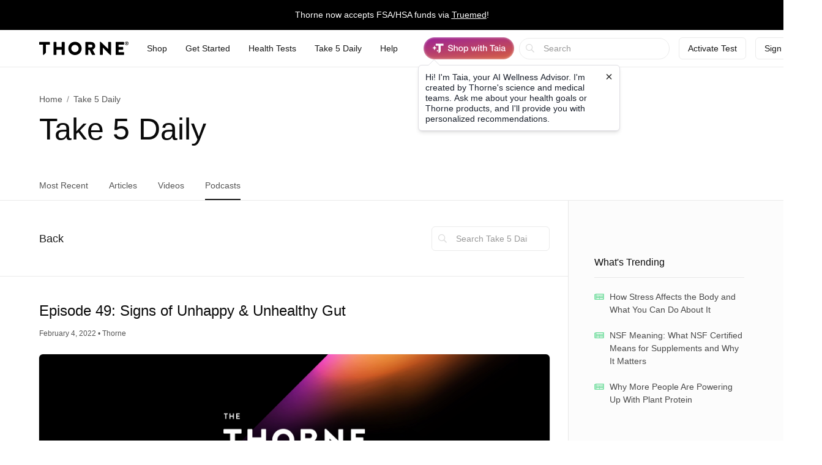

--- FILE ---
content_type: text/html;charset=UTF-8
request_url: https://www.thorne.com/take-5-daily/podcast/episode-49-signs-of-unhappy-unhealthy-gut
body_size: 66526
content:
<!DOCTYPE html>
<html lang="en">
<head>
	
	<title>Episode 49: Signs of Unhappy &amp; Unhealthy Gut  | Thorne</title>
	<meta charset="utf-8"/>
<meta http-equiv="X-UA-Compatible" content="IE=edge"/>
<meta name="viewport" content="width=device-width, initial-scale=1, minimum-scale=1.0, maximum-scale=2.0"/>
<meta name="_csrf" content="x21vDOOfkuSp-s23yy_RIBe3xz5kXMz8-PYiqY11cNtTTNN_plQOatb9q4GEw6yE-wLlFyPU6lwFbK7RnJVDmbtARboxfucd" />
<meta name="_csrf_header" content="X-CSRF-TOKEN" />
<meta name="google-site-verification" content="PtHotEhJvvdruJy6NUVglaBMTcX9rbvclj0UBGkjlSc" />
<meta name="p:domain_verify" content="0592946ca8c6aa678bbd6c3cb945e113" />
<meta http-equiv="Content-type" content="text/html; charset=UTF-8">


<link rel="stylesheet" href="//d1vo8zfysxy97v.cloudfront.net/fonts/stylesheet-f4d410f842a1875c548ecd264f6a52fc.css" />
<link rel="stylesheet" href="//d1vo8zfysxy97v.cloudfront.net/css/styles-69509bf292eb1dddfa8dcc6853a5ed35.css" />

<link rel="stylesheet" href="/taia/chatbot.css" />



    <link rel="canonical" href="https://www.thorne.com/take-5-daily/podcast/episode-49-signs-of-unhappy-unhealthy-gut"/>
    
    

    
    
    <link rel="alternate" hreflang="en-BR" href="https://br.thorne.com/take-5-daily/podcast/episode-49-signs-of-unhappy-unhealthy-gut"/>

    
    
    <link rel="alternate" hreflang="en-CA" href="https://ca.thorne.com/take-5-daily/podcast/episode-49-signs-of-unhappy-unhealthy-gut"/>

    
    
    <link rel="alternate" hreflang="en-DO" href="https://www.thorne.com/take-5-daily/podcast/episode-49-signs-of-unhappy-unhealthy-gut?locale=en-DO"/>

    
    
    <link rel="alternate" hreflang="en-IN" href="https://in.thorne.com/take-5-daily/podcast/episode-49-signs-of-unhappy-unhealthy-gut"/>

    
    
    <link rel="alternate" hreflang="en-PH" href="https://ph.thorne.com/take-5-daily/podcast/episode-49-signs-of-unhappy-unhealthy-gut"/>

    
    
    <link rel="alternate" hreflang="en-SG" href="https://sg.thorne.com/take-5-daily/podcast/episode-49-signs-of-unhappy-unhealthy-gut"/>

    
    
    <link rel="alternate" hreflang="en-AE" href="https://www.thorne.com/take-5-daily/podcast/episode-49-signs-of-unhappy-unhealthy-gut?locale=en-AE"/>

    
    
    <link rel="alternate" hreflang="en-GB" href="https://uk.thorne.com/take-5-daily/podcast/episode-49-signs-of-unhappy-unhealthy-gut"/>

    
    
    <link rel="alternate" hreflang="en-US" href="https://www.thorne.com/take-5-daily/podcast/episode-49-signs-of-unhappy-unhealthy-gut"/>

    
    
    <link rel="alternate" hreflang="en-VN" href="https://www.thorne.com/take-5-daily/podcast/episode-49-signs-of-unhappy-unhealthy-gut?locale=en-VN"/>

    
    <link rel="alternate" hreflang="x-default" href="https://www.thorne.com/take-5-daily/podcast/episode-49-signs-of-unhappy-unhealthy-gut"/>
    


<style>.flex-middle {
  align-items: center;
  display: flex;
  flex-direction: row;
  justify-content: flex-start; }

.flex-middle-center {
  align-items: center;
  display: flex;
  flex-direction: row;
  justify-content: center; }

.flex-middle-right {
  align-items: center;
  display: flex;
  flex-direction: row;
  justify-content: flex-end; }

.flex-column-middle {
  align-items: center;
  display: flex;
  flex-direction: column;
  justify-content: flex-start; }

.flex-column-middle-center {
  align-items: center;
  display: flex;
  flex-direction: column;
  justify-content: center; }

.flex-column-middle-right {
  align-items: center;
  display: flex;
  flex-direction: column;
  justify-content: flex-end; }

.dwyane-new {
  background-color: #5BC2E7 !important;
  color: #FFFFFF !important; }

.flex-middle {
  align-items: center;
  display: flex;
  flex-direction: row;
  justify-content: flex-start; }

.flex-middle-center {
  align-items: center;
  display: flex;
  flex-direction: row;
  justify-content: center; }

.flex-middle-right {
  align-items: center;
  display: flex;
  flex-direction: row;
  justify-content: flex-end; }

.flex-column-middle {
  align-items: center;
  display: flex;
  flex-direction: column;
  justify-content: flex-start; }

.flex-column-middle-center {
  align-items: center;
  display: flex;
  flex-direction: column;
  justify-content: center; }

.flex-column-middle-right {
  align-items: center;
  display: flex;
  flex-direction: column;
  justify-content: flex-end; }

.dwyane-new {
  background-color: #5BC2E7 !important;
  color: #FFFFFF !important; }

null
</style>





<script src="https://polaris.truevaultcdn.com/static/pc/CUWUC5TUP/polaris.js"> </script>


<script>
    (function(h,o,u,n,d) {
        h=h[d]=h[d]||{q:[],onReady:function(c){h.q.push(c)}}
        d=o.createElement(u);d.async=1;d.src=n
        n=o.getElementsByTagName(u)[0];n.parentNode.insertBefore(d,n)
    })(window,document,'script','https://www.datadoghq-browser-agent.com/us1/v5/datadog-rum.js','DD_RUM')
    window.DD_RUM.onReady(function() {
        window.DD_RUM.init({
            clientToken: 'pub36cd661770909c2acf9c4da667199449',
            applicationId: '47157e22-68d4-40d3-b95d-76cc1745cf04',
            site: 'datadoghq.com',
            service: 'thorne-frontend',
            env: "thorne-prod",
            allowedTracingUrls: ["https:\/\/www.thorne.com","https:\/\/ca.thorne.com","https:\/\/uk.thorne.com","https:\/\/in.thorne.com","https:\/\/sg.thorne.com","https:\/\/ph.thorne.com","https:\/\/br.thorne.com","https:\/\/au.thorne.com","https:\/\/prod-canary-site.thorne.com"],
            sessionSampleRate: +"25",
            sessionReplaySampleRate: +"100",
            trackUserInteractions: true,
            trackResources: true,
            trackLongTasks: true,
            defaultPrivacyLevel: 'mask-user-input',
        });
    })
</script>



    <script src="https://cdn-widgetsrepository.yotpo.com/v1/loader/QkMuK8uUtHBlMx9K0qCF1AVAirqbGzh86EorQIbv" async></script>


<script src="https://www.google.com/recaptcha/enterprise.js" async defer></script>

<!-- Dynamic Yield Scripts -->

    <link rel="preconnect" href="//cdn.dynamicyield.com">
    <link rel="preconnect" href="//st.dynamicyield.com">
    <link rel="preconnect" href="//rcom.dynamicyield.com">
    <link rel="dns-prefetch" href="//cdn.dynamicyield.com">
    <link rel="dns-prefetch" href="//st.dynamicyield.com">
    <link rel="dns-prefetch" href="//rcom.dynamicyield.com">

    

    <script type="text/javascript">window.DY = window.DY || {};</script>
    
    <script type="text/javascript">window.DY.recommendationContext = {type: 'OTHER', data: [window.location.pathname]}</script>
    <script type="text/javascript">
        const dynamicYieldABVariations = {"choices":[{"name":"AI Product Assistant A\/B","type":"NO_DECISION","variations":[]},{"name":"PLP Sorting","decisionId":"nbQtMTA2MzM2MDg3MjcyNzMwOTEyMc4AI4VdqDE1MTk5NzQ4AZCRzgHQizelNTM0MjjA2SA3NWE4YzA0YjVlMzc3ZDRmMjk2YWQ2ZWJmYmI2ZTliNrE3MTcyNzE0MDYyNDEzMDEyOMDAwA==","type":"SORTING_DECISION","variations":[{"name":"Variation 1","experienceName":"Experience 1","type":"SORT","data":{"slots":[{"sku":"M284","productData":{},"slotId":"mYSkdHlwZaVPVEhFUqhsb2NhdGlvbtk\/L3Rha2UtNS1kYWlseS9wb2RjYXN0L2VwaXNvZGUtNDktc2lnbnMtb2YtdW5oYXBweS11bmhlYWx0aHktZ3V0pGRhdGGQo2xuZ6Vlbl9VU84ADotUzgAHk4HDAKRNMjg0H8zjAA==*nbQtMTA2MzM2MDg3MjcyNzMwOTEyMc4AI4VdqDE1MTk5NzQ4AZCRzgHQizelNTM0MjjA2SA3NWE4YzA0YjVlMzc3ZDRmMjk2YWQ2ZWJmYmI2ZTliNrE3MTcyNzE0MDYyNDEzMDEyOMDAwA=="},{"sku":"SF904","productData":{},"slotId":"mYSkdHlwZaVPVEhFUqhsb2NhdGlvbtk\/L3Rha2UtNS1kYWlseS9wb2RjYXN0L2VwaXNvZGUtNDktc2lnbnMtb2YtdW5oYXBweS11bmhlYWx0aHktZ3V0pGRhdGGQo2xuZ6Vlbl9VU84ADotUzgAHk4HDAaVTRjkwNB\/M2QE=*nbQtMTA2MzM2MDg3MjcyNzMwOTEyMc4AI4VdqDE1MTk5NzQ4AZCRzgHQizelNTM0MjjA2SA3NWE4YzA0YjVlMzc3ZDRmMjk2YWQ2ZWJmYmI2ZTliNrE3MTcyNzE0MDYyNDEzMDEyOMDAwA=="},{"sku":"SF829","productData":{},"slotId":"mYSkdHlwZaVPVEhFUqhsb2NhdGlvbtk\/L3Rha2UtNS1kYWlseS9wb2RjYXN0L2VwaXNvZGUtNDktc2lnbnMtb2YtdW5oYXBweS11bmhlYWx0aHktZ3V0pGRhdGGQo2xuZ6Vlbl9VU84ADotUzgAHk4HDAqVTRjgyOR\/M9wI=*nbQtMTA2MzM2MDg3MjcyNzMwOTEyMc4AI4VdqDE1MTk5NzQ4AZCRzgHQizelNTM0MjjA2SA3NWE4YzA0YjVlMzc3ZDRmMjk2YWQ2ZWJmYmI2ZTliNrE3MTcyNzE0MDYyNDEzMDEyOMDAwA=="},{"sku":"SF903P","productData":{},"slotId":"mYSkdHlwZaVPVEhFUqhsb2NhdGlvbtk\/L3Rha2UtNS1kYWlseS9wb2RjYXN0L2VwaXNvZGUtNDktc2lnbnMtb2YtdW5oYXBweS11bmhlYWx0aHktZ3V0pGRhdGGQo2xuZ6Vlbl9VU84ADotUzgAHk4HDA6ZTRjkwM1AfzOAD*nbQtMTA2MzM2MDg3MjcyNzMwOTEyMc4AI4VdqDE1MTk5NzQ4AZCRzgHQizelNTM0MjjA2SA3NWE4YzA0YjVlMzc3ZDRmMjk2YWQ2ZWJmYmI2ZTliNrE3MTcyNzE0MDYyNDEzMDEyOMDAwA=="},{"sku":"SF911P","productData":{},"slotId":"mYSkdHlwZaVPVEhFUqhsb2NhdGlvbtk\/L3Rha2UtNS1kYWlseS9wb2RjYXN0L2VwaXNvZGUtNDktc2lnbnMtb2YtdW5oYXBweS11bmhlYWx0aHktZ3V0pGRhdGGQo2xuZ6Vlbl9VU84ADotUzgAHk4HDBKZTRjkxMVAfzN8E*nbQtMTA2MzM2MDg3MjcyNzMwOTEyMc4AI4VdqDE1MTk5NzQ4AZCRzgHQizelNTM0MjjA2SA3NWE4YzA0YjVlMzc3ZDRmMjk2YWQ2ZWJmYmI2ZTliNrE3MTcyNzE0MDYyNDEzMDEyOMDAwA=="},{"sku":"SF828","productData":{},"slotId":"mYSkdHlwZaVPVEhFUqhsb2NhdGlvbtk\/L3Rha2UtNS1kYWlseS9wb2RjYXN0L2VwaXNvZGUtNDktc2lnbnMtb2YtdW5oYXBweS11bmhlYWx0aHktZ3V0pGRhdGGQo2xuZ6Vlbl9VU84ADotUzgAHk4HDBaVTRjgyOB\/M5AU=*nbQtMTA2MzM2MDg3MjcyNzMwOTEyMc4AI4VdqDE1MTk5NzQ4AZCRzgHQizelNTM0MjjA2SA3NWE4YzA0YjVlMzc3ZDRmMjk2YWQ2ZWJmYmI2ZTliNrE3MTcyNzE0MDYyNDEzMDEyOMDAwA=="},{"sku":"SF912","productData":{},"slotId":"mYSkdHlwZaVPVEhFUqhsb2NhdGlvbtk\/L3Rha2UtNS1kYWlseS9wb2RjYXN0L2VwaXNvZGUtNDktc2lnbnMtb2YtdW5oYXBweS11bmhlYWx0aHktZ3V0pGRhdGGQo2xuZ6Vlbl9VU84ADotUzgAHk4HDBqVTRjkxMh\/M7gY=*nbQtMTA2MzM2MDg3MjcyNzMwOTEyMc4AI4VdqDE1MTk5NzQ4AZCRzgHQizelNTM0MjjA2SA3NWE4YzA0YjVlMzc3ZDRmMjk2YWQ2ZWJmYmI2ZTliNrE3MTcyNzE0MDYyNDEzMDEyOMDAwA=="},{"sku":"SF824","productData":{},"slotId":"mYSkdHlwZaVPVEhFUqhsb2NhdGlvbtk\/L3Rha2UtNS1kYWlseS9wb2RjYXN0L2VwaXNvZGUtNDktc2lnbnMtb2YtdW5oYXBweS11bmhlYWx0aHktZ3V0pGRhdGGQo2xuZ6Vlbl9VU84ADotUzgAHk4HDB6VTRjgyNB\/M1gc=*nbQtMTA2MzM2MDg3MjcyNzMwOTEyMc4AI4VdqDE1MTk5NzQ4AZCRzgHQizelNTM0MjjA2SA3NWE4YzA0YjVlMzc3ZDRmMjk2YWQ2ZWJmYmI2ZTliNrE3MTcyNzE0MDYyNDEzMDEyOMDAwA=="},{"sku":"SF913","productData":{},"slotId":"mYSkdHlwZaVPVEhFUqhsb2NhdGlvbtk\/L3Rha2UtNS1kYWlseS9wb2RjYXN0L2VwaXNvZGUtNDktc2lnbnMtb2YtdW5oYXBweS11bmhlYWx0aHktZ3V0pGRhdGGQo2xuZ6Vlbl9VU84ADotUzgAHk4HDCKVTRjkxMx\/M7wg=*nbQtMTA2MzM2MDg3MjcyNzMwOTEyMc4AI4VdqDE1MTk5NzQ4AZCRzgHQizelNTM0MjjA2SA3NWE4YzA0YjVlMzc3ZDRmMjk2YWQ2ZWJmYmI2ZTliNrE3MTcyNzE0MDYyNDEzMDEyOMDAwA=="},{"sku":"SF905","productData":{},"slotId":"mYSkdHlwZaVPVEhFUqhsb2NhdGlvbtk\/L3Rha2UtNS1kYWlseS9wb2RjYXN0L2VwaXNvZGUtNDktc2lnbnMtb2YtdW5oYXBweS11bmhlYWx0aHktZ3V0pGRhdGGQo2xuZ6Vlbl9VU84ADotUzgAHk4HDCaVTRjkwNR\/M7Ak=*nbQtMTA2MzM2MDg3MjcyNzMwOTEyMc4AI4VdqDE1MTk5NzQ4AZCRzgHQizelNTM0MjjA2SA3NWE4YzA0YjVlMzc3ZDRmMjk2YWQ2ZWJmYmI2ZTliNrE3MTcyNzE0MDYyNDEzMDEyOMDAwA=="},{"sku":"SF827","productData":{},"slotId":"mYSkdHlwZaVPVEhFUqhsb2NhdGlvbtk\/L3Rha2UtNS1kYWlseS9wb2RjYXN0L2VwaXNvZGUtNDktc2lnbnMtb2YtdW5oYXBweS11bmhlYWx0aHktZ3V0pGRhdGGQo2xuZ6Vlbl9VU84ADotUzgAHk4HDCqVTRjgyNx\/M4go=*nbQtMTA2MzM2MDg3MjcyNzMwOTEyMc4AI4VdqDE1MTk5NzQ4AZCRzgHQizelNTM0MjjA2SA3NWE4YzA0YjVlMzc3ZDRmMjk2YWQ2ZWJmYmI2ZTliNrE3MTcyNzE0MDYyNDEzMDEyOMDAwA=="},{"sku":"SF908P","productData":{},"slotId":"mYSkdHlwZaVPVEhFUqhsb2NhdGlvbtk\/L3Rha2UtNS1kYWlseS9wb2RjYXN0L2VwaXNvZGUtNDktc2lnbnMtb2YtdW5oYXBweS11bmhlYWx0aHktZ3V0pGRhdGGQo2xuZ6Vlbl9VU84ADotUzgAHk4HDC6ZTRjkwOFAfzNwL*nbQtMTA2MzM2MDg3MjcyNzMwOTEyMc4AI4VdqDE1MTk5NzQ4AZCRzgHQizelNTM0MjjA2SA3NWE4YzA0YjVlMzc3ZDRmMjk2YWQ2ZWJmYmI2ZTliNrE3MTcyNzE0MDYyNDEzMDEyOMDAwA=="},{"sku":"M204P","productData":{},"slotId":"mYSkdHlwZaVPVEhFUqhsb2NhdGlvbtk\/L3Rha2UtNS1kYWlseS9wb2RjYXN0L2VwaXNvZGUtNDktc2lnbnMtb2YtdW5oYXBweS11bmhlYWx0aHktZ3V0pGRhdGGQo2xuZ6Vlbl9VU84ADotUzgAHk4HDDKVNMjA0UB\/M4Qw=*nbQtMTA2MzM2MDg3MjcyNzMwOTEyMc4AI4VdqDE1MTk5NzQ4AZCRzgHQizelNTM0MjjA2SA3NWE4YzA0YjVlMzc3ZDRmMjk2YWQ2ZWJmYmI2ZTliNrE3MTcyNzE0MDYyNDEzMDEyOMDAwA=="},{"sku":"D178","productData":{},"slotId":"mYSkdHlwZaVPVEhFUqhsb2NhdGlvbtk\/L3Rha2UtNS1kYWlseS9wb2RjYXN0L2VwaXNvZGUtNDktc2lnbnMtb2YtdW5oYXBweS11bmhlYWx0aHktZ3V0pGRhdGGQo2xuZ6Vlbl9VU84ADotUzgAHk4HDDaREMTc4H8z5DQ==*nbQtMTA2MzM2MDg3MjcyNzMwOTEyMc4AI4VdqDE1MTk5NzQ4AZCRzgHQizelNTM0MjjA2SA3NWE4YzA0YjVlMzc3ZDRmMjk2YWQ2ZWJmYmI2ZTliNrE3MTcyNzE0MDYyNDEzMDEyOMDAwA=="},{"sku":"SP119","productData":{},"slotId":"mYSkdHlwZaVPVEhFUqhsb2NhdGlvbtk\/L3Rha2UtNS1kYWlseS9wb2RjYXN0L2VwaXNvZGUtNDktc2lnbnMtb2YtdW5oYXBweS11bmhlYWx0aHktZ3V0pGRhdGGQo2xuZ6Vlbl9VU84ADotUzgAHk4HDDqVTUDExOR\/M9g4=*nbQtMTA2MzM2MDg3MjcyNzMwOTEyMc4AI4VdqDE1MTk5NzQ4AZCRzgHQizelNTM0MjjA2SA3NWE4YzA0YjVlMzc3ZDRmMjk2YWQ2ZWJmYmI2ZTliNrE3MTcyNzE0MDYyNDEzMDEyOMDAwA=="},{"sku":"SF906","productData":{},"slotId":"mYSkdHlwZaVPVEhFUqhsb2NhdGlvbtk\/L3Rha2UtNS1kYWlseS9wb2RjYXN0L2VwaXNvZGUtNDktc2lnbnMtb2YtdW5oYXBweS11bmhlYWx0aHktZ3V0pGRhdGGQo2xuZ6Vlbl9VU84ADotUzgAHk4HDD6VTRjkwNh\/M7Q8=*nbQtMTA2MzM2MDg3MjcyNzMwOTEyMc4AI4VdqDE1MTk5NzQ4AZCRzgHQizelNTM0MjjA2SA3NWE4YzA0YjVlMzc3ZDRmMjk2YWQ2ZWJmYmI2ZTliNrE3MTcyNzE0MDYyNDEzMDEyOMDAwA=="},{"sku":"SP120","productData":{},"slotId":"mYSkdHlwZaVPVEhFUqhsb2NhdGlvbtk\/L3Rha2UtNS1kYWlseS9wb2RjYXN0L2VwaXNvZGUtNDktc2lnbnMtb2YtdW5oYXBweS11bmhlYWx0aHktZ3V0pGRhdGGQo2xuZ6Vlbl9VU84ADotUzgAHk4HDEKVTUDEyMB\/M9RA=*nbQtMTA2MzM2MDg3MjcyNzMwOTEyMc4AI4VdqDE1MTk5NzQ4AZCRzgHQizelNTM0MjjA2SA3NWE4YzA0YjVlMzc3ZDRmMjk2YWQ2ZWJmYmI2ZTliNrE3MTcyNzE0MDYyNDEzMDEyOMDAwA=="},{"sku":"SF910P","productData":{},"slotId":"mYSkdHlwZaVPVEhFUqhsb2NhdGlvbtk\/L3Rha2UtNS1kYWlseS9wb2RjYXN0L2VwaXNvZGUtNDktc2lnbnMtb2YtdW5oYXBweS11bmhlYWx0aHktZ3V0pGRhdGGQo2xuZ6Vlbl9VU84ADotUzgAHk4HDEaZTRjkxMFAfzN4R*nbQtMTA2MzM2MDg3MjcyNzMwOTEyMc4AI4VdqDE1MTk5NzQ4AZCRzgHQizelNTM0MjjA2SA3NWE4YzA0YjVlMzc3ZDRmMjk2YWQ2ZWJmYmI2ZTliNrE3MTcyNzE0MDYyNDEzMDEyOMDAwA=="},{"sku":"SF909P","productData":{},"slotId":"mYSkdHlwZaVPVEhFUqhsb2NhdGlvbtk\/L3Rha2UtNS1kYWlseS9wb2RjYXN0L2VwaXNvZGUtNDktc2lnbnMtb2YtdW5oYXBweS11bmhlYWx0aHktZ3V0pGRhdGGQo2xuZ6Vlbl9VU84ADotUzgAHk4HDEqZTRjkwOVAfzN0S*nbQtMTA2MzM2MDg3MjcyNzMwOTEyMc4AI4VdqDE1MTk5NzQ4AZCRzgHQizelNTM0MjjA2SA3NWE4YzA0YjVlMzc3ZDRmMjk2YWQ2ZWJmYmI2ZTliNrE3MTcyNzE0MDYyNDEzMDEyOMDAwA=="},{"sku":"SP641P","productData":{},"slotId":"mYSkdHlwZaVPVEhFUqhsb2NhdGlvbtk\/L3Rha2UtNS1kYWlseS9wb2RjYXN0L2VwaXNvZGUtNDktc2lnbnMtb2YtdW5oYXBweS11bmhlYWx0aHktZ3V0pGRhdGGQo2xuZ6Vlbl9VU84ADotUzgAHk4HDE6ZTUDY0MVAfzNgT*nbQtMTA2MzM2MDg3MjcyNzMwOTEyMc4AI4VdqDE1MTk5NzQ4AZCRzgHQizelNTM0MjjA2SA3NWE4YzA0YjVlMzc3ZDRmMjk2YWQ2ZWJmYmI2ZTliNrE3MTcyNzE0MDYyNDEzMDEyOMDAwA=="},{"sku":"SF830","productData":{},"slotId":"mYSkdHlwZaVPVEhFUqhsb2NhdGlvbtk\/L3Rha2UtNS1kYWlseS9wb2RjYXN0L2VwaXNvZGUtNDktc2lnbnMtb2YtdW5oYXBweS11bmhlYWx0aHktZ3V0pGRhdGGQo2xuZ6Vlbl9VU84ADotUzgAHk4HDFKVTRjgzMB\/M+BQ=*nbQtMTA2MzM2MDg3MjcyNzMwOTEyMc4AI4VdqDE1MTk5NzQ4AZCRzgHQizelNTM0MjjA2SA3NWE4YzA0YjVlMzc3ZDRmMjk2YWQ2ZWJmYmI2ZTliNrE3MTcyNzE0MDYyNDEzMDEyOMDAwA=="},{"sku":"SP110P","productData":{},"slotId":"mYSkdHlwZaVPVEhFUqhsb2NhdGlvbtk\/L3Rha2UtNS1kYWlseS9wb2RjYXN0L2VwaXNvZGUtNDktc2lnbnMtb2YtdW5oYXBweS11bmhlYWx0aHktZ3V0pGRhdGGQo2xuZ6Vlbl9VU84ADotUzgAHk4HDFaZTUDExMFAfzNsV*nbQtMTA2MzM2MDg3MjcyNzMwOTEyMc4AI4VdqDE1MTk5NzQ4AZCRzgHQizelNTM0MjjA2SA3NWE4YzA0YjVlMzc3ZDRmMjk2YWQ2ZWJmYmI2ZTliNrE3MTcyNzE0MDYyNDEzMDEyOMDAwA=="},{"sku":"SP637P","productData":{},"slotId":"mYSkdHlwZaVPVEhFUqhsb2NhdGlvbtk\/L3Rha2UtNS1kYWlseS9wb2RjYXN0L2VwaXNvZGUtNDktc2lnbnMtb2YtdW5oYXBweS11bmhlYWx0aHktZ3V0pGRhdGGQo2xuZ6Vlbl9VU84ADotUzgAHk4HDFqZTUDYzN1AfzNcW*nbQtMTA2MzM2MDg3MjcyNzMwOTEyMc4AI4VdqDE1MTk5NzQ4AZCRzgHQizelNTM0MjjA2SA3NWE4YzA0YjVlMzc3ZDRmMjk2YWQ2ZWJmYmI2ZTliNrE3MTcyNzE0MDYyNDEzMDEyOMDAwA=="},{"sku":"SP111P","productData":{},"slotId":"mYSkdHlwZaVPVEhFUqhsb2NhdGlvbtk\/L3Rha2UtNS1kYWlseS9wb2RjYXN0L2VwaXNvZGUtNDktc2lnbnMtb2YtdW5oYXBweS11bmhlYWx0aHktZ3V0pGRhdGGQo2xuZ6Vlbl9VU84ADotUzgAHk4HDF6ZTUDExMVAfzNoX*nbQtMTA2MzM2MDg3MjcyNzMwOTEyMc4AI4VdqDE1MTk5NzQ4AZCRzgHQizelNTM0MjjA2SA3NWE4YzA0YjVlMzc3ZDRmMjk2YWQ2ZWJmYmI2ZTliNrE3MTcyNzE0MDYyNDEzMDEyOMDAwA=="},{"sku":"SF903","productData":{},"slotId":"mYSkdHlwZaVPVEhFUqhsb2NhdGlvbtk\/L3Rha2UtNS1kYWlseS9wb2RjYXN0L2VwaXNvZGUtNDktc2lnbnMtb2YtdW5oYXBweS11bmhlYWx0aHktZ3V0pGRhdGGQo2xuZ6Vlbl9VU84ADotUzgAHk4HDGKVTRjkwMx9tGA==*nbQtMTA2MzM2MDg3MjcyNzMwOTEyMc4AI4VdqDE1MTk5NzQ4AZCRzgHQizelNTM0MjjA2SA3NWE4YzA0YjVlMzc3ZDRmMjk2YWQ2ZWJmYmI2ZTliNrE3MTcyNzE0MDYyNDEzMDEyOMDAwA=="},{"sku":"VMP","productData":{},"slotId":"mYSkdHlwZaVPVEhFUqhsb2NhdGlvbtk\/L3Rha2UtNS1kYWlseS9wb2RjYXN0L2VwaXNvZGUtNDktc2lnbnMtb2YtdW5oYXBweS11bmhlYWx0aHktZ3V0pGRhdGGQo2xuZ6Vlbl9VU84ADotUzgAHk4HDGaNWTVAfFBk=*nbQtMTA2MzM2MDg3MjcyNzMwOTEyMc4AI4VdqDE1MTk5NzQ4AZCRzgHQizelNTM0MjjA2SA3NWE4YzA0YjVlMzc3ZDRmMjk2YWQ2ZWJmYmI2ZTliNrE3MTcyNzE0MDYyNDEzMDEyOMDAwA=="},{"sku":"SF800","productData":{},"slotId":"mYSkdHlwZaVPVEhFUqhsb2NhdGlvbtk\/L3Rha2UtNS1kYWlseS9wb2RjYXN0L2VwaXNvZGUtNDktc2lnbnMtb2YtdW5oYXBweS11bmhlYWx0aHktZ3V0pGRhdGGQo2xuZ6Vlbl9VU84ADotUzgAHk4HDGqVTRjgwMB9aGg==*nbQtMTA2MzM2MDg3MjcyNzMwOTEyMc4AI4VdqDE1MTk5NzQ4AZCRzgHQizelNTM0MjjA2SA3NWE4YzA0YjVlMzc3ZDRmMjk2YWQ2ZWJmYmI2ZTliNrE3MTcyNzE0MDYyNDEzMDEyOMDAwA=="},{"sku":"KD500","productData":{},"slotId":"mYSkdHlwZaVPVEhFUqhsb2NhdGlvbtk\/L3Rha2UtNS1kYWlseS9wb2RjYXN0L2VwaXNvZGUtNDktc2lnbnMtb2YtdW5oYXBweS11bmhlYWx0aHktZ3V0pGRhdGGQo2xuZ6Vlbl9VU84ADotUzgAHk4HDG6VLRDUwMB8EGw==*nbQtMTA2MzM2MDg3MjcyNzMwOTEyMc4AI4VdqDE1MTk5NzQ4AZCRzgHQizelNTM0MjjA2SA3NWE4YzA0YjVlMzc3ZDRmMjk2YWQ2ZWJmYmI2ZTliNrE3MTcyNzE0MDYyNDEzMDEyOMDAwA=="},{"sku":"M204","productData":{},"slotId":"mYSkdHlwZaVPVEhFUqhsb2NhdGlvbtk\/L3Rha2UtNS1kYWlseS9wb2RjYXN0L2VwaXNvZGUtNDktc2lnbnMtb2YtdW5oYXBweS11bmhlYWx0aHktZ3V0pGRhdGGQo2xuZ6Vlbl9VU84ADotUzgAHk4HDHKRNMjA0H3Ic*nbQtMTA2MzM2MDg3MjcyNzMwOTEyMc4AI4VdqDE1MTk5NzQ4AZCRzgHQizelNTM0MjjA2SA3NWE4YzA0YjVlMzc3ZDRmMjk2YWQ2ZWJmYmI2ZTliNrE3MTcyNzE0MDYyNDEzMDEyOMDAwA=="},{"sku":"SF750","productData":{},"slotId":"mYSkdHlwZaVPVEhFUqhsb2NhdGlvbtk\/L3Rha2UtNS1kYWlseS9wb2RjYXN0L2VwaXNvZGUtNDktc2lnbnMtb2YtdW5oYXBweS11bmhlYWx0aHktZ3V0pGRhdGGQo2xuZ6Vlbl9VU84ADotUzgAHk4HDHaVTRjc1MB8oHQ==*nbQtMTA2MzM2MDg3MjcyNzMwOTEyMc4AI4VdqDE1MTk5NzQ4AZCRzgHQizelNTM0MjjA2SA3NWE4YzA0YjVlMzc3ZDRmMjk2YWQ2ZWJmYmI2ZTliNrE3MTcyNzE0MDYyNDEzMDEyOMDAwA=="},{"sku":"D138","productData":{},"slotId":"mYSkdHlwZaVPVEhFUqhsb2NhdGlvbtk\/L3Rha2UtNS1kYWlseS9wb2RjYXN0L2VwaXNvZGUtNDktc2lnbnMtb2YtdW5oYXBweS11bmhlYWx0aHktZ3V0pGRhdGGQo2xuZ6Vlbl9VU84ADotUzgAHk4HDHqREMTM4HwIe*nbQtMTA2MzM2MDg3MjcyNzMwOTEyMc4AI4VdqDE1MTk5NzQ4AZCRzgHQizelNTM0MjjA2SA3NWE4YzA0YjVlMzc3ZDRmMjk2YWQ2ZWJmYmI2ZTliNrE3MTcyNzE0MDYyNDEzMDEyOMDAwA=="},{"sku":"M226","productData":{},"slotId":"mYSkdHlwZaVPVEhFUqhsb2NhdGlvbtk\/L3Rha2UtNS1kYWlseS9wb2RjYXN0L2VwaXNvZGUtNDktc2lnbnMtb2YtdW5oYXBweS11bmhlYWx0aHktZ3V0pGRhdGGQo2xuZ6Vlbl9VU84ADotUzgAHk4HDH6RNMjI2H14f*nbQtMTA2MzM2MDg3MjcyNzMwOTEyMc4AI4VdqDE1MTk5NzQ4AZCRzgHQizelNTM0MjjA2SA3NWE4YzA0YjVlMzc3ZDRmMjk2YWQ2ZWJmYmI2ZTliNrE3MTcyNzE0MDYyNDEzMDEyOMDAwA=="},{"sku":"VM2NC","productData":{},"slotId":"mYSkdHlwZaVPVEhFUqhsb2NhdGlvbtk\/L3Rha2UtNS1kYWlseS9wb2RjYXN0L2VwaXNvZGUtNDktc2lnbnMtb2YtdW5oYXBweS11bmhlYWx0aHktZ3V0pGRhdGGQo2xuZ6Vlbl9VU84ADotUzgAHk4HDIKVWTTJOQx\/MnSA=*nbQtMTA2MzM2MDg3MjcyNzMwOTEyMc4AI4VdqDE1MTk5NzQ4AZCRzgHQizelNTM0MjjA2SA3NWE4YzA0YjVlMzc3ZDRmMjk2YWQ2ZWJmYmI2ZTliNrE3MTcyNzE0MDYyNDEzMDEyOMDAwA=="},{"sku":"SP616","productData":{},"slotId":"mYSkdHlwZaVPVEhFUqhsb2NhdGlvbtk\/L3Rha2UtNS1kYWlseS9wb2RjYXN0L2VwaXNvZGUtNDktc2lnbnMtb2YtdW5oYXBweS11bmhlYWx0aHktZ3V0pGRhdGGQo2xuZ6Vlbl9VU84ADotUzgAHk4HDIaVTUDYxNh8+IQ==*nbQtMTA2MzM2MDg3MjcyNzMwOTEyMc4AI4VdqDE1MTk5NzQ4AZCRzgHQizelNTM0MjjA2SA3NWE4YzA0YjVlMzc3ZDRmMjk2YWQ2ZWJmYmI2ZTliNrE3MTcyNzE0MDYyNDEzMDEyOMDAwA=="},{"sku":"B125","productData":{},"slotId":"mYSkdHlwZaVPVEhFUqhsb2NhdGlvbtk\/L3Rha2UtNS1kYWlseS9wb2RjYXN0L2VwaXNvZGUtNDktc2lnbnMtb2YtdW5oYXBweS11bmhlYWx0aHktZ3V0pGRhdGGQo2xuZ6Vlbl9VU84ADotUzgAHk4HDIqRCMTI1Hzoi*nbQtMTA2MzM2MDg3MjcyNzMwOTEyMc4AI4VdqDE1MTk5NzQ4AZCRzgHQizelNTM0MjjA2SA3NWE4YzA0YjVlMzc3ZDRmMjk2YWQ2ZWJmYmI2ZTliNrE3MTcyNzE0MDYyNDEzMDEyOMDAwA=="},{"sku":"SP110","productData":{},"slotId":"mYSkdHlwZaVPVEhFUqhsb2NhdGlvbtk\/L3Rha2UtNS1kYWlseS9wb2RjYXN0L2VwaXNvZGUtNDktc2lnbnMtb2YtdW5oYXBweS11bmhlYWx0aHktZ3V0pGRhdGGQo2xuZ6Vlbl9VU84ADotUzgAHk4HDI6VTUDExMB9jIw==*nbQtMTA2MzM2MDg3MjcyNzMwOTEyMc4AI4VdqDE1MTk5NzQ4AZCRzgHQizelNTM0MjjA2SA3NWE4YzA0YjVlMzc3ZDRmMjk2YWQ2ZWJmYmI2ZTliNrE3MTcyNzE0MDYyNDEzMDEyOMDAwA=="},{"sku":"SP686","productData":{},"slotId":"mYSkdHlwZaVPVEhFUqhsb2NhdGlvbtk\/L3Rha2UtNS1kYWlseS9wb2RjYXN0L2VwaXNvZGUtNDktc2lnbnMtb2YtdW5oYXBweS11bmhlYWx0aHktZ3V0pGRhdGGQo2xuZ6Vlbl9VU84ADotUzgAHk4HDJKVTUDY4Nh\/MziQ=*nbQtMTA2MzM2MDg3MjcyNzMwOTEyMc4AI4VdqDE1MTk5NzQ4AZCRzgHQizelNTM0MjjA2SA3NWE4YzA0YjVlMzc3ZDRmMjk2YWQ2ZWJmYmI2ZTliNrE3MTcyNzE0MDYyNDEzMDEyOMDAwA=="},{"sku":"SP608NC","productData":{},"slotId":"mYSkdHlwZaVPVEhFUqhsb2NhdGlvbtk\/L3Rha2UtNS1kYWlseS9wb2RjYXN0L2VwaXNvZGUtNDktc2lnbnMtb2YtdW5oYXBweS11bmhlYWx0aHktZ3V0pGRhdGGQo2xuZ6Vlbl9VU84ADotUzgAHk4HDJadTUDYwOE5DH8yeJQ==*nbQtMTA2MzM2MDg3MjcyNzMwOTEyMc4AI4VdqDE1MTk5NzQ4AZCRzgHQizelNTM0MjjA2SA3NWE4YzA0YjVlMzc3ZDRmMjk2YWQ2ZWJmYmI2ZTliNrE3MTcyNzE0MDYyNDEzMDEyOMDAwA=="},{"sku":"B104","productData":{},"slotId":"mYSkdHlwZaVPVEhFUqhsb2NhdGlvbtk\/L3Rha2UtNS1kYWlseS9wb2RjYXN0L2VwaXNvZGUtNDktc2lnbnMtb2YtdW5oYXBweS11bmhlYWx0aHktZ3V0pGRhdGGQo2xuZ6Vlbl9VU84ADotUzgAHk4HDJqRCMTA0Hwwm*nbQtMTA2MzM2MDg3MjcyNzMwOTEyMc4AI4VdqDE1MTk5NzQ4AZCRzgHQizelNTM0MjjA2SA3NWE4YzA0YjVlMzc3ZDRmMjk2YWQ2ZWJmYmI2ZTliNrE3MTcyNzE0MDYyNDEzMDEyOMDAwA=="},{"sku":"VM8NC","productData":{},"slotId":"mYSkdHlwZaVPVEhFUqhsb2NhdGlvbtk\/L3Rha2UtNS1kYWlseS9wb2RjYXN0L2VwaXNvZGUtNDktc2lnbnMtb2YtdW5oYXBweS11bmhlYWx0aHktZ3V0pGRhdGGQo2xuZ6Vlbl9VU84ADotUzgAHk4HDJ6VWTThOQx\/M9Cc=*nbQtMTA2MzM2MDg3MjcyNzMwOTEyMc4AI4VdqDE1MTk5NzQ4AZCRzgHQizelNTM0MjjA2SA3NWE4YzA0YjVlMzc3ZDRmMjk2YWQ2ZWJmYmI2ZTliNrE3MTcyNzE0MDYyNDEzMDEyOMDAwA=="},{"sku":"VM6M","productData":{},"slotId":"mYSkdHlwZaVPVEhFUqhsb2NhdGlvbtk\/L3Rha2UtNS1kYWlseS9wb2RjYXN0L2VwaXNvZGUtNDktc2lnbnMtb2YtdW5oYXBweS11bmhlYWx0aHktZ3V0pGRhdGGQo2xuZ6Vlbl9VU84ADotUzgAHk4HDKKRWTTZNH8y3KA==*nbQtMTA2MzM2MDg3MjcyNzMwOTEyMc4AI4VdqDE1MTk5NzQ4AZCRzgHQizelNTM0MjjA2SA3NWE4YzA0YjVlMzc3ZDRmMjk2YWQ2ZWJmYmI2ZTliNrE3MTcyNzE0MDYyNDEzMDEyOMDAwA=="},{"sku":"SP684","productData":{},"slotId":"mYSkdHlwZaVPVEhFUqhsb2NhdGlvbtk\/L3Rha2UtNS1kYWlseS9wb2RjYXN0L2VwaXNvZGUtNDktc2lnbnMtb2YtdW5oYXBweS11bmhlYWx0aHktZ3V0pGRhdGGQo2xuZ6Vlbl9VU84ADotUzgAHk4HDKaVTUDY4NB\/Msyk=*nbQtMTA2MzM2MDg3MjcyNzMwOTEyMc4AI4VdqDE1MTk5NzQ4AZCRzgHQizelNTM0MjjA2SA3NWE4YzA0YjVlMzc3ZDRmMjk2YWQ2ZWJmYmI2ZTliNrE3MTcyNzE0MDYyNDEzMDEyOMDAwA=="},{"sku":"C154","productData":{},"slotId":"mYSkdHlwZaVPVEhFUqhsb2NhdGlvbtk\/L3Rha2UtNS1kYWlseS9wb2RjYXN0L2VwaXNvZGUtNDktc2lnbnMtb2YtdW5oYXBweS11bmhlYWx0aHktZ3V0pGRhdGGQo2xuZ6Vlbl9VU84ADotUzgAHk4HDKqRDMTU0H8zAKg==*nbQtMTA2MzM2MDg3MjcyNzMwOTEyMc4AI4VdqDE1MTk5NzQ4AZCRzgHQizelNTM0MjjA2SA3NWE4YzA0YjVlMzc3ZDRmMjk2YWQ2ZWJmYmI2ZTliNrE3MTcyNzE0MDYyNDEzMDEyOMDAwA=="},{"sku":"SB302","productData":{},"slotId":"mYSkdHlwZaVPVEhFUqhsb2NhdGlvbtk\/L3Rha2UtNS1kYWlseS9wb2RjYXN0L2VwaXNvZGUtNDktc2lnbnMtb2YtdW5oYXBweS11bmhlYWx0aHktZ3V0pGRhdGGQo2xuZ6Vlbl9VU84ADotUzgAHk4HDK6VTQjMwMh9sKw==*nbQtMTA2MzM2MDg3MjcyNzMwOTEyMc4AI4VdqDE1MTk5NzQ4AZCRzgHQizelNTM0MjjA2SA3NWE4YzA0YjVlMzc3ZDRmMjk2YWQ2ZWJmYmI2ZTliNrE3MTcyNzE0MDYyNDEzMDEyOMDAwA=="},{"sku":"SP624","productData":{},"slotId":"mYSkdHlwZaVPVEhFUqhsb2NhdGlvbtk\/L3Rha2UtNS1kYWlseS9wb2RjYXN0L2VwaXNvZGUtNDktc2lnbnMtb2YtdW5oYXBweS11bmhlYWx0aHktZ3V0pGRhdGGQo2xuZ6Vlbl9VU84ADotUzgAHk4HDLKVTUDYyNB8FLA==*nbQtMTA2MzM2MDg3MjcyNzMwOTEyMc4AI4VdqDE1MTk5NzQ4AZCRzgHQizelNTM0MjjA2SA3NWE4YzA0YjVlMzc3ZDRmMjk2YWQ2ZWJmYmI2ZTliNrE3MTcyNzE0MDYyNDEzMDEyOMDAwA=="},{"sku":"M272","productData":{},"slotId":"mYSkdHlwZaVPVEhFUqhsb2NhdGlvbtk\/L3Rha2UtNS1kYWlseS9wb2RjYXN0L2VwaXNvZGUtNDktc2lnbnMtb2YtdW5oYXBweS11bmhlYWx0aHktZ3V0pGRhdGGQo2xuZ6Vlbl9VU84ADotUzgAHk4HDLaRNMjcyHwMt*nbQtMTA2MzM2MDg3MjcyNzMwOTEyMc4AI4VdqDE1MTk5NzQ4AZCRzgHQizelNTM0MjjA2SA3NWE4YzA0YjVlMzc3ZDRmMjk2YWQ2ZWJmYmI2ZTliNrE3MTcyNzE0MDYyNDEzMDEyOMDAwA=="},{"sku":"VM6W","productData":{},"slotId":"mYSkdHlwZaVPVEhFUqhsb2NhdGlvbtk\/L3Rha2UtNS1kYWlseS9wb2RjYXN0L2VwaXNvZGUtNDktc2lnbnMtb2YtdW5oYXBweS11bmhlYWx0aHktZ3V0pGRhdGGQo2xuZ6Vlbl9VU84ADotUzgAHk4HDLqRWTTZXH8y4Lg==*nbQtMTA2MzM2MDg3MjcyNzMwOTEyMc4AI4VdqDE1MTk5NzQ4AZCRzgHQizelNTM0MjjA2SA3NWE4YzA0YjVlMzc3ZDRmMjk2YWQ2ZWJmYmI2ZTliNrE3MTcyNzE0MDYyNDEzMDEyOMDAwA=="},{"sku":"SP111","productData":{},"slotId":"mYSkdHlwZaVPVEhFUqhsb2NhdGlvbtk\/L3Rha2UtNS1kYWlseS9wb2RjYXN0L2VwaXNvZGUtNDktc2lnbnMtb2YtdW5oYXBweS11bmhlYWx0aHktZ3V0pGRhdGGQo2xuZ6Vlbl9VU84ADotUzgAHk4HDL6VTUDExMR9kLw==*nbQtMTA2MzM2MDg3MjcyNzMwOTEyMc4AI4VdqDE1MTk5NzQ4AZCRzgHQizelNTM0MjjA2SA3NWE4YzA0YjVlMzc3ZDRmMjk2YWQ2ZWJmYmI2ZTliNrE3MTcyNzE0MDYyNDEzMDEyOMDAwA=="},{"sku":"SP685","productData":{},"slotId":"mYSkdHlwZaVPVEhFUqhsb2NhdGlvbtk\/L3Rha2UtNS1kYWlseS9wb2RjYXN0L2VwaXNvZGUtNDktc2lnbnMtb2YtdW5oYXBweS11bmhlYWx0aHktZ3V0pGRhdGGQo2xuZ6Vlbl9VU84ADotUzgAHk4HDMKVTUDY4NR\/MxTA=*nbQtMTA2MzM2MDg3MjcyNzMwOTEyMc4AI4VdqDE1MTk5NzQ4AZCRzgHQizelNTM0MjjA2SA3NWE4YzA0YjVlMzc3ZDRmMjk2YWQ2ZWJmYmI2ZTliNrE3MTcyNzE0MDYyNDEzMDEyOMDAwA=="},{"sku":"SA560","productData":{},"slotId":"mYSkdHlwZaVPVEhFUqhsb2NhdGlvbtk\/L3Rha2UtNS1kYWlseS9wb2RjYXN0L2VwaXNvZGUtNDktc2lnbnMtb2YtdW5oYXBweS11bmhlYWx0aHktZ3V0pGRhdGGQo2xuZ6Vlbl9VU84ADotUzgAHk4HDMaVTQTU2MB8hMQ==*nbQtMTA2MzM2MDg3MjcyNzMwOTEyMc4AI4VdqDE1MTk5NzQ4AZCRzgHQizelNTM0MjjA2SA3NWE4YzA0YjVlMzc3ZDRmMjk2YWQ2ZWJmYmI2ZTliNrE3MTcyNzE0MDYyNDEzMDEyOMDAwA=="},{"sku":"D128","productData":{},"slotId":"mYSkdHlwZaVPVEhFUqhsb2NhdGlvbtk\/L3Rha2UtNS1kYWlseS9wb2RjYXN0L2VwaXNvZGUtNDktc2lnbnMtb2YtdW5oYXBweS11bmhlYWx0aHktZ3V0pGRhdGGQo2xuZ6Vlbl9VU84ADotUzgAHk4HDMqREMTI4HwEy*nbQtMTA2MzM2MDg3MjcyNzMwOTEyMc4AI4VdqDE1MTk5NzQ4AZCRzgHQizelNTM0MjjA2SA3NWE4YzA0YjVlMzc3ZDRmMjk2YWQ2ZWJmYmI2ZTliNrE3MTcyNzE0MDYyNDEzMDEyOMDAwA=="},{"sku":"SF789","productData":{},"slotId":"mYSkdHlwZaVPVEhFUqhsb2NhdGlvbtk\/L3Rha2UtNS1kYWlseS9wb2RjYXN0L2VwaXNvZGUtNDktc2lnbnMtb2YtdW5oYXBweS11bmhlYWx0aHktZ3V0pGRhdGGQo2xuZ6Vlbl9VU84ADotUzgAHk4HDM6VTRjc4OR88Mw==*nbQtMTA2MzM2MDg3MjcyNzMwOTEyMc4AI4VdqDE1MTk5NzQ4AZCRzgHQizelNTM0MjjA2SA3NWE4YzA0YjVlMzc3ZDRmMjk2YWQ2ZWJmYmI2ZTliNrE3MTcyNzE0MDYyNDEzMDEyOMDAwA=="},{"sku":"SP608","productData":{},"slotId":"mYSkdHlwZaVPVEhFUqhsb2NhdGlvbtk\/L3Rha2UtNS1kYWlseS9wb2RjYXN0L2VwaXNvZGUtNDktc2lnbnMtb2YtdW5oYXBweS11bmhlYWx0aHktZ3V0pGRhdGGQo2xuZ6Vlbl9VU84ADotUzgAHk4HDNKVTUDYwOB8ANA==*nbQtMTA2MzM2MDg3MjcyNzMwOTEyMc4AI4VdqDE1MTk5NzQ4AZCRzgHQizelNTM0MjjA2SA3NWE4YzA0YjVlMzc3ZDRmMjk2YWQ2ZWJmYmI2ZTliNrE3MTcyNzE0MDYyNDEzMDEyOMDAwA=="},{"sku":"SP635","productData":{},"slotId":"mYSkdHlwZaVPVEhFUqhsb2NhdGlvbtk\/L3Rha2UtNS1kYWlseS9wb2RjYXN0L2VwaXNvZGUtNDktc2lnbnMtb2YtdW5oYXBweS11bmhlYWx0aHktZ3V0pGRhdGGQo2xuZ6Vlbl9VU84ADotUzgAHk4HDNaVTUDYzNR9bNQ==*nbQtMTA2MzM2MDg3MjcyNzMwOTEyMc4AI4VdqDE1MTk5NzQ4AZCRzgHQizelNTM0MjjA2SA3NWE4YzA0YjVlMzc3ZDRmMjk2YWQ2ZWJmYmI2ZTliNrE3MTcyNzE0MDYyNDEzMDEyOMDAwA=="},{"sku":"B112","productData":{},"slotId":"mYSkdHlwZaVPVEhFUqhsb2NhdGlvbtk\/L3Rha2UtNS1kYWlseS9wb2RjYXN0L2VwaXNvZGUtNDktc2lnbnMtb2YtdW5oYXBweS11bmhlYWx0aHktZ3V0pGRhdGGQo2xuZ6Vlbl9VU84ADotUzgAHk4HDNqRCMTEyHxY2*nbQtMTA2MzM2MDg3MjcyNzMwOTEyMc4AI4VdqDE1MTk5NzQ4AZCRzgHQizelNTM0MjjA2SA3NWE4YzA0YjVlMzc3ZDRmMjk2YWQ2ZWJmYmI2ZTliNrE3MTcyNzE0MDYyNDEzMDEyOMDAwA=="},{"sku":"K171","productData":{},"slotId":"mYSkdHlwZaVPVEhFUqhsb2NhdGlvbtk\/L3Rha2UtNS1kYWlseS9wb2RjYXN0L2VwaXNvZGUtNDktc2lnbnMtb2YtdW5oYXBweS11bmhlYWx0aHktZ3V0pGRhdGGQo2xuZ6Vlbl9VU84ADotUzgAHk4HDN6RLMTcxH3M3*nbQtMTA2MzM2MDg3MjcyNzMwOTEyMc4AI4VdqDE1MTk5NzQ4AZCRzgHQizelNTM0MjjA2SA3NWE4YzA0YjVlMzc3ZDRmMjk2YWQ2ZWJmYmI2ZTliNrE3MTcyNzE0MDYyNDEzMDEyOMDAwA=="},{"sku":"D148","productData":{},"slotId":"mYSkdHlwZaVPVEhFUqhsb2NhdGlvbtk\/L3Rha2UtNS1kYWlseS9wb2RjYXN0L2VwaXNvZGUtNDktc2lnbnMtb2YtdW5oYXBweS11bmhlYWx0aHktZ3V0pGRhdGGQo2xuZ6Vlbl9VU84ADotUzgAHk4HDOKREMTQ4H1Y4*nbQtMTA2MzM2MDg3MjcyNzMwOTEyMc4AI4VdqDE1MTk5NzQ4AZCRzgHQizelNTM0MjjA2SA3NWE4YzA0YjVlMzc3ZDRmMjk2YWQ2ZWJmYmI2ZTliNrE3MTcyNzE0MDYyNDEzMDEyOMDAwA=="},{"sku":"SF814","productData":{},"slotId":"mYSkdHlwZaVPVEhFUqhsb2NhdGlvbtk\/L3Rha2UtNS1kYWlseS9wb2RjYXN0L2VwaXNvZGUtNDktc2lnbnMtb2YtdW5oYXBweS11bmhlYWx0aHktZ3V0pGRhdGGQo2xuZ6Vlbl9VU84ADotUzgAHk4HDOaVTRjgxNB9pOQ==*nbQtMTA2MzM2MDg3MjcyNzMwOTEyMc4AI4VdqDE1MTk5NzQ4AZCRzgHQizelNTM0MjjA2SA3NWE4YzA0YjVlMzc3ZDRmMjk2YWQ2ZWJmYmI2ZTliNrE3MTcyNzE0MDYyNDEzMDEyOMDAwA=="},{"sku":"VM2","productData":{},"slotId":"mYSkdHlwZaVPVEhFUqhsb2NhdGlvbtk\/L3Rha2UtNS1kYWlseS9wb2RjYXN0L2VwaXNvZGUtNDktc2lnbnMtb2YtdW5oYXBweS11bmhlYWx0aHktZ3V0pGRhdGGQo2xuZ6Vlbl9VU84ADotUzgAHk4HDOqNWTTIfYDo=*nbQtMTA2MzM2MDg3MjcyNzMwOTEyMc4AI4VdqDE1MTk5NzQ4AZCRzgHQizelNTM0MjjA2SA3NWE4YzA0YjVlMzc3ZDRmMjk2YWQ2ZWJmYmI2ZTliNrE3MTcyNzE0MDYyNDEzMDEyOMDAwA=="},{"sku":"SF760","productData":{},"slotId":"mYSkdHlwZaVPVEhFUqhsb2NhdGlvbtk\/L3Rha2UtNS1kYWlseS9wb2RjYXN0L2VwaXNvZGUtNDktc2lnbnMtb2YtdW5oYXBweS11bmhlYWx0aHktZ3V0pGRhdGGQo2xuZ6Vlbl9VU84ADotUzgAHk4HDO6VTRjc2MB8XOw==*nbQtMTA2MzM2MDg3MjcyNzMwOTEyMc4AI4VdqDE1MTk5NzQ4AZCRzgHQizelNTM0MjjA2SA3NWE4YzA0YjVlMzc3ZDRmMjk2YWQ2ZWJmYmI2ZTliNrE3MTcyNzE0MDYyNDEzMDEyOMDAwA=="},{"sku":"SA508","productData":{},"slotId":"mYSkdHlwZaVPVEhFUqhsb2NhdGlvbtk\/L3Rha2UtNS1kYWlseS9wb2RjYXN0L2VwaXNvZGUtNDktc2lnbnMtb2YtdW5oYXBweS11bmhlYWx0aHktZ3V0pGRhdGGQo2xuZ6Vlbl9VU84ADotUzgAHk4HDPKVTQTUwOB9RPA==*nbQtMTA2MzM2MDg3MjcyNzMwOTEyMc4AI4VdqDE1MTk5NzQ4AZCRzgHQizelNTM0MjjA2SA3NWE4YzA0YjVlMzc3ZDRmMjk2YWQ2ZWJmYmI2ZTliNrE3MTcyNzE0MDYyNDEzMDEyOMDAwA=="},{"sku":"M291NC","productData":{},"slotId":"mYSkdHlwZaVPVEhFUqhsb2NhdGlvbtk\/L3Rha2UtNS1kYWlseS9wb2RjYXN0L2VwaXNvZGUtNDktc2lnbnMtb2YtdW5oYXBweS11bmhlYWx0aHktZ3V0pGRhdGGQo2xuZ6Vlbl9VU84ADotUzgAHk4HDPaZNMjkxTkMfzL09*nbQtMTA2MzM2MDg3MjcyNzMwOTEyMc4AI4VdqDE1MTk5NzQ4AZCRzgHQizelNTM0MjjA2SA3NWE4YzA0YjVlMzc3ZDRmMjk2YWQ2ZWJmYmI2ZTliNrE3MTcyNzE0MDYyNDEzMDEyOMDAwA=="},{"sku":"D139","productData":{},"slotId":"mYSkdHlwZaVPVEhFUqhsb2NhdGlvbtk\/L3Rha2UtNS1kYWlseS9wb2RjYXN0L2VwaXNvZGUtNDktc2lnbnMtb2YtdW5oYXBweS11bmhlYWx0aHktZ3V0pGRhdGGQo2xuZ6Vlbl9VU84ADotUzgAHk4HDPqREMTM5H8zxPg==*nbQtMTA2MzM2MDg3MjcyNzMwOTEyMc4AI4VdqDE1MTk5NzQ4AZCRzgHQizelNTM0MjjA2SA3NWE4YzA0YjVlMzc3ZDRmMjk2YWQ2ZWJmYmI2ZTliNrE3MTcyNzE0MDYyNDEzMDEyOMDAwA=="},{"sku":"SF817","productData":{},"slotId":"mYSkdHlwZaVPVEhFUqhsb2NhdGlvbtk\/L3Rha2UtNS1kYWlseS9wb2RjYXN0L2VwaXNvZGUtNDktc2lnbnMtb2YtdW5oYXBweS11bmhlYWx0aHktZ3V0pGRhdGGQo2xuZ6Vlbl9VU84ADotUzgAHk4HDP6VTRjgxNx\/M0j8=*nbQtMTA2MzM2MDg3MjcyNzMwOTEyMc4AI4VdqDE1MTk5NzQ4AZCRzgHQizelNTM0MjjA2SA3NWE4YzA0YjVlMzc3ZDRmMjk2YWQ2ZWJmYmI2ZTliNrE3MTcyNzE0MDYyNDEzMDEyOMDAwA=="},{"sku":"SF811","productData":{},"slotId":"mYSkdHlwZaVPVEhFUqhsb2NhdGlvbtk\/L3Rha2UtNS1kYWlseS9wb2RjYXN0L2VwaXNvZGUtNDktc2lnbnMtb2YtdW5oYXBweS11bmhlYWx0aHktZ3V0pGRhdGGQo2xuZ6Vlbl9VU84ADotUzgAHk4HDQKVTRjgxMR8IQA==*nbQtMTA2MzM2MDg3MjcyNzMwOTEyMc4AI4VdqDE1MTk5NzQ4AZCRzgHQizelNTM0MjjA2SA3NWE4YzA0YjVlMzc3ZDRmMjk2YWQ2ZWJmYmI2ZTliNrE3MTcyNzE0MDYyNDEzMDEyOMDAwA=="},{"sku":"B107","productData":{},"slotId":"mYSkdHlwZaVPVEhFUqhsb2NhdGlvbtk\/L3Rha2UtNS1kYWlseS9wb2RjYXN0L2VwaXNvZGUtNDktc2lnbnMtb2YtdW5oYXBweS11bmhlYWx0aHktZ3V0pGRhdGGQo2xuZ6Vlbl9VU84ADotUzgAHk4HDQaRCMTA3H11B*nbQtMTA2MzM2MDg3MjcyNzMwOTEyMc4AI4VdqDE1MTk5NzQ4AZCRzgHQizelNTM0MjjA2SA3NWE4YzA0YjVlMzc3ZDRmMjk2YWQ2ZWJmYmI2ZTliNrE3MTcyNzE0MDYyNDEzMDEyOMDAwA=="},{"sku":"VM114NC","productData":{},"slotId":"mYSkdHlwZaVPVEhFUqhsb2NhdGlvbtk\/L3Rha2UtNS1kYWlseS9wb2RjYXN0L2VwaXNvZGUtNDktc2lnbnMtb2YtdW5oYXBweS11bmhlYWx0aHktZ3V0pGRhdGGQo2xuZ6Vlbl9VU84ADotUzgAHk4HDQqdWTTExNE5DH8y0Qg==*nbQtMTA2MzM2MDg3MjcyNzMwOTEyMc4AI4VdqDE1MTk5NzQ4AZCRzgHQizelNTM0MjjA2SA3NWE4YzA0YjVlMzc3ZDRmMjk2YWQ2ZWJmYmI2ZTliNrE3MTcyNzE0MDYyNDEzMDEyOMDAwA=="},{"sku":"SP606P","productData":{},"slotId":"mYSkdHlwZaVPVEhFUqhsb2NhdGlvbtk\/L3Rha2UtNS1kYWlseS9wb2RjYXN0L2VwaXNvZGUtNDktc2lnbnMtb2YtdW5oYXBweS11bmhlYWx0aHktZ3V0pGRhdGGQo2xuZ6Vlbl9VU84ADotUzgAHk4HDQ6ZTUDYwNlAfzMpD*nbQtMTA2MzM2MDg3MjcyNzMwOTEyMc4AI4VdqDE1MTk5NzQ4AZCRzgHQizelNTM0MjjA2SA3NWE4YzA0YjVlMzc3ZDRmMjk2YWQ2ZWJmYmI2ZTliNrE3MTcyNzE0MDYyNDEzMDEyOMDAwA=="},{"sku":"SP641","productData":{},"slotId":"mYSkdHlwZaVPVEhFUqhsb2NhdGlvbtk\/L3Rha2UtNS1kYWlseS9wb2RjYXN0L2VwaXNvZGUtNDktc2lnbnMtb2YtdW5oYXBweS11bmhlYWx0aHktZ3V0pGRhdGGQo2xuZ6Vlbl9VU84ADotUzgAHk4HDRKVTUDY0MR8HRA==*nbQtMTA2MzM2MDg3MjcyNzMwOTEyMc4AI4VdqDE1MTk5NzQ4AZCRzgHQizelNTM0MjjA2SA3NWE4YzA0YjVlMzc3ZDRmMjk2YWQ2ZWJmYmI2ZTliNrE3MTcyNzE0MDYyNDEzMDEyOMDAwA=="},{"sku":"SF751","productData":{},"slotId":"mYSkdHlwZaVPVEhFUqhsb2NhdGlvbtk\/L3Rha2UtNS1kYWlseS9wb2RjYXN0L2VwaXNvZGUtNDktc2lnbnMtb2YtdW5oYXBweS11bmhlYWx0aHktZ3V0pGRhdGGQo2xuZ6Vlbl9VU84ADotUzgAHk4HDRaVTRjc1MR8dRQ==*nbQtMTA2MzM2MDg3MjcyNzMwOTEyMc4AI4VdqDE1MTk5NzQ4AZCRzgHQizelNTM0MjjA2SA3NWE4YzA0YjVlMzc3ZDRmMjk2YWQ2ZWJmYmI2ZTliNrE3MTcyNzE0MDYyNDEzMDEyOMDAwA=="},{"sku":"M281","productData":{},"slotId":"mYSkdHlwZaVPVEhFUqhsb2NhdGlvbtk\/L3Rha2UtNS1kYWlseS9wb2RjYXN0L2VwaXNvZGUtNDktc2lnbnMtb2YtdW5oYXBweS11bmhlYWx0aHktZ3V0pGRhdGGQo2xuZ6Vlbl9VU84ADotUzgAHk4HDRqRNMjgxH3RG*nbQtMTA2MzM2MDg3MjcyNzMwOTEyMc4AI4VdqDE1MTk5NzQ4AZCRzgHQizelNTM0MjjA2SA3NWE4YzA0YjVlMzc3ZDRmMjk2YWQ2ZWJmYmI2ZTliNrE3MTcyNzE0MDYyNDEzMDEyOMDAwA=="},{"sku":"SP622NC","productData":{},"slotId":"mYSkdHlwZaVPVEhFUqhsb2NhdGlvbtk\/L3Rha2UtNS1kYWlseS9wb2RjYXN0L2VwaXNvZGUtNDktc2lnbnMtb2YtdW5oYXBweS11bmhlYWx0aHktZ3V0pGRhdGGQo2xuZ6Vlbl9VU84ADotUzgAHk4HDR6dTUDYyMk5DH8zyRw==*nbQtMTA2MzM2MDg3MjcyNzMwOTEyMc4AI4VdqDE1MTk5NzQ4AZCRzgHQizelNTM0MjjA2SA3NWE4YzA0YjVlMzc3ZDRmMjk2YWQ2ZWJmYmI2ZTliNrE3MTcyNzE0MDYyNDEzMDEyOMDAwA=="},{"sku":"M225","productData":{},"slotId":"mYSkdHlwZaVPVEhFUqhsb2NhdGlvbtk\/L3Rha2UtNS1kYWlseS9wb2RjYXN0L2VwaXNvZGUtNDktc2lnbnMtb2YtdW5oYXBweS11bmhlYWx0aHktZ3V0pGRhdGGQo2xuZ6Vlbl9VU84ADotUzgAHk4HDSKRNMjI1H1xI*nbQtMTA2MzM2MDg3MjcyNzMwOTEyMc4AI4VdqDE1MTk5NzQ4AZCRzgHQizelNTM0MjjA2SA3NWE4YzA0YjVlMzc3ZDRmMjk2YWQ2ZWJmYmI2ZTliNrE3MTcyNzE0MDYyNDEzMDEyOMDAwA=="},{"sku":"B118","productData":{},"slotId":"mYSkdHlwZaVPVEhFUqhsb2NhdGlvbtk\/L3Rha2UtNS1kYWlseS9wb2RjYXN0L2VwaXNvZGUtNDktc2lnbnMtb2YtdW5oYXBweS11bmhlYWx0aHktZ3V0pGRhdGGQo2xuZ6Vlbl9VU84ADotUzgAHk4HDSaRCMTE4HxpJ*nbQtMTA2MzM2MDg3MjcyNzMwOTEyMc4AI4VdqDE1MTk5NzQ4AZCRzgHQizelNTM0MjjA2SA3NWE4YzA0YjVlMzc3ZDRmMjk2YWQ2ZWJmYmI2ZTliNrE3MTcyNzE0MDYyNDEzMDEyOMDAwA=="},{"sku":"B129","productData":{},"slotId":"mYSkdHlwZaVPVEhFUqhsb2NhdGlvbtk\/L3Rha2UtNS1kYWlseS9wb2RjYXN0L2VwaXNvZGUtNDktc2lnbnMtb2YtdW5oYXBweS11bmhlYWx0aHktZ3V0pGRhdGGQo2xuZ6Vlbl9VU84ADotUzgAHk4HDSqRCMTI5Hw5K*nbQtMTA2MzM2MDg3MjcyNzMwOTEyMc4AI4VdqDE1MTk5NzQ4AZCRzgHQizelNTM0MjjA2SA3NWE4YzA0YjVlMzc3ZDRmMjk2YWQ2ZWJmYmI2ZTliNrE3MTcyNzE0MDYyNDEzMDEyOMDAwA=="},{"sku":"SG822","productData":{},"slotId":"mYSkdHlwZaVPVEhFUqhsb2NhdGlvbtk\/L3Rha2UtNS1kYWlseS9wb2RjYXN0L2VwaXNvZGUtNDktc2lnbnMtb2YtdW5oYXBweS11bmhlYWx0aHktZ3V0pGRhdGGQo2xuZ6Vlbl9VU84ADotUzgAHk4HDS6VTRzgyMh8LSw==*nbQtMTA2MzM2MDg3MjcyNzMwOTEyMc4AI4VdqDE1MTk5NzQ4AZCRzgHQizelNTM0MjjA2SA3NWE4YzA0YjVlMzc3ZDRmMjk2YWQ2ZWJmYmI2ZTliNrE3MTcyNzE0MDYyNDEzMDEyOMDAwA=="},{"sku":"D129","productData":{},"slotId":"mYSkdHlwZaVPVEhFUqhsb2NhdGlvbtk\/L3Rha2UtNS1kYWlseS9wb2RjYXN0L2VwaXNvZGUtNDktc2lnbnMtb2YtdW5oYXBweS11bmhlYWx0aHktZ3V0pGRhdGGQo2xuZ6Vlbl9VU84ADotUzgAHk4HDTKREMTI5H8zwTA==*nbQtMTA2MzM2MDg3MjcyNzMwOTEyMc4AI4VdqDE1MTk5NzQ4AZCRzgHQizelNTM0MjjA2SA3NWE4YzA0YjVlMzc3ZDRmMjk2YWQ2ZWJmYmI2ZTliNrE3MTcyNzE0MDYyNDEzMDEyOMDAwA=="},{"sku":"M210","productData":{},"slotId":"mYSkdHlwZaVPVEhFUqhsb2NhdGlvbtk\/L3Rha2UtNS1kYWlseS9wb2RjYXN0L2VwaXNvZGUtNDktc2lnbnMtb2YtdW5oYXBweS11bmhlYWx0aHktZ3V0pGRhdGGQo2xuZ6Vlbl9VU84ADotUzgAHk4HDTaRNMjEwH1lN*nbQtMTA2MzM2MDg3MjcyNzMwOTEyMc4AI4VdqDE1MTk5NzQ4AZCRzgHQizelNTM0MjjA2SA3NWE4YzA0YjVlMzc3ZDRmMjk2YWQ2ZWJmYmI2ZTliNrE3MTcyNzE0MDYyNDEzMDEyOMDAwA=="},{"sku":"SF705","productData":{},"slotId":"mYSkdHlwZaVPVEhFUqhsb2NhdGlvbtk\/L3Rha2UtNS1kYWlseS9wb2RjYXN0L2VwaXNvZGUtNDktc2lnbnMtb2YtdW5oYXBweS11bmhlYWx0aHktZ3V0pGRhdGGQo2xuZ6Vlbl9VU84ADotUzgAHk4HDTqVTRjcwNR8eTg==*nbQtMTA2MzM2MDg3MjcyNzMwOTEyMc4AI4VdqDE1MTk5NzQ4AZCRzgHQizelNTM0MjjA2SA3NWE4YzA0YjVlMzc3ZDRmMjk2YWQ2ZWJmYmI2ZTliNrE3MTcyNzE0MDYyNDEzMDEyOMDAwA=="},{"sku":"C153","productData":{},"slotId":"mYSkdHlwZaVPVEhFUqhsb2NhdGlvbtk\/L3Rha2UtNS1kYWlseS9wb2RjYXN0L2VwaXNvZGUtNDktc2lnbnMtb2YtdW5oYXBweS11bmhlYWx0aHktZ3V0pGRhdGGQo2xuZ6Vlbl9VU84ADotUzgAHk4HDT6RDMTUzH8zCTw==*nbQtMTA2MzM2MDg3MjcyNzMwOTEyMc4AI4VdqDE1MTk5NzQ4AZCRzgHQizelNTM0MjjA2SA3NWE4YzA0YjVlMzc3ZDRmMjk2YWQ2ZWJmYmI2ZTliNrE3MTcyNzE0MDYyNDEzMDEyOMDAwA=="},{"sku":"B106","productData":{},"slotId":"mYSkdHlwZaVPVEhFUqhsb2NhdGlvbtk\/L3Rha2UtNS1kYWlseS9wb2RjYXN0L2VwaXNvZGUtNDktc2lnbnMtb2YtdW5oYXBweS11bmhlYWx0aHktZ3V0pGRhdGGQo2xuZ6Vlbl9VU84ADotUzgAHk4HDUKRCMTA2HxVQ*nbQtMTA2MzM2MDg3MjcyNzMwOTEyMc4AI4VdqDE1MTk5NzQ4AZCRzgHQizelNTM0MjjA2SA3NWE4YzA0YjVlMzc3ZDRmMjk2YWQ2ZWJmYmI2ZTliNrE3MTcyNzE0MDYyNDEzMDEyOMDAwA=="},{"sku":"M290","productData":{},"slotId":"mYSkdHlwZaVPVEhFUqhsb2NhdGlvbtk\/L3Rha2UtNS1kYWlseS9wb2RjYXN0L2VwaXNvZGUtNDktc2lnbnMtb2YtdW5oYXBweS11bmhlYWx0aHktZ3V0pGRhdGGQo2xuZ6Vlbl9VU84ADotUzgAHk4HDUaRNMjkwH8y8UQ==*nbQtMTA2MzM2MDg3MjcyNzMwOTEyMc4AI4VdqDE1MTk5NzQ4AZCRzgHQizelNTM0MjjA2SA3NWE4YzA0YjVlMzc3ZDRmMjk2YWQ2ZWJmYmI2ZTliNrE3MTcyNzE0MDYyNDEzMDEyOMDAwA=="},{"sku":"SF823","productData":{},"slotId":"mYSkdHlwZaVPVEhFUqhsb2NhdGlvbtk\/L3Rha2UtNS1kYWlseS9wb2RjYXN0L2VwaXNvZGUtNDktc2lnbnMtb2YtdW5oYXBweS11bmhlYWx0aHktZ3V0pGRhdGGQo2xuZ6Vlbl9VU84ADotUzgAHk4HDUqVTRjgyMx\/MzFI=*nbQtMTA2MzM2MDg3MjcyNzMwOTEyMc4AI4VdqDE1MTk5NzQ4AZCRzgHQizelNTM0MjjA2SA3NWE4YzA0YjVlMzc3ZDRmMjk2YWQ2ZWJmYmI2ZTliNrE3MTcyNzE0MDYyNDEzMDEyOMDAwA=="},{"sku":"SP606C","productData":{},"slotId":"mYSkdHlwZaVPVEhFUqhsb2NhdGlvbtk\/L3Rha2UtNS1kYWlseS9wb2RjYXN0L2VwaXNvZGUtNDktc2lnbnMtb2YtdW5oYXBweS11bmhlYWx0aHktZ3V0pGRhdGGQo2xuZ6Vlbl9VU84ADotUzgAHk4HDU6ZTUDYwNkMfzMlT*nbQtMTA2MzM2MDg3MjcyNzMwOTEyMc4AI4VdqDE1MTk5NzQ4AZCRzgHQizelNTM0MjjA2SA3NWE4YzA0YjVlMzc3ZDRmMjk2YWQ2ZWJmYmI2ZTliNrE3MTcyNzE0MDYyNDEzMDEyOMDAwA=="},{"sku":"SA540","productData":{},"slotId":"mYSkdHlwZaVPVEhFUqhsb2NhdGlvbtk\/L3Rha2UtNS1kYWlseS9wb2RjYXN0L2VwaXNvZGUtNDktc2lnbnMtb2YtdW5oYXBweS11bmhlYWx0aHktZ3V0pGRhdGGQo2xuZ6Vlbl9VU84ADotUzgAHk4HDVKVTQTU0MB8sVA==*nbQtMTA2MzM2MDg3MjcyNzMwOTEyMc4AI4VdqDE1MTk5NzQ4AZCRzgHQizelNTM0MjjA2SA3NWE4YzA0YjVlMzc3ZDRmMjk2YWQ2ZWJmYmI2ZTliNrE3MTcyNzE0MDYyNDEzMDEyOMDAwA=="},{"sku":"M221","productData":{},"slotId":"mYSkdHlwZaVPVEhFUqhsb2NhdGlvbtk\/L3Rha2UtNS1kYWlseS9wb2RjYXN0L2VwaXNvZGUtNDktc2lnbnMtb2YtdW5oYXBweS11bmhlYWx0aHktZ3V0pGRhdGGQo2xuZ6Vlbl9VU84ADotUzgAHk4HDVaRNMjIxHyZV*nbQtMTA2MzM2MDg3MjcyNzMwOTEyMc4AI4VdqDE1MTk5NzQ4AZCRzgHQizelNTM0MjjA2SA3NWE4YzA0YjVlMzc3ZDRmMjk2YWQ2ZWJmYmI2ZTliNrE3MTcyNzE0MDYyNDEzMDEyOMDAwA=="},{"sku":"SA512","productData":{},"slotId":"mYSkdHlwZaVPVEhFUqhsb2NhdGlvbtk\/L3Rha2UtNS1kYWlseS9wb2RjYXN0L2VwaXNvZGUtNDktc2lnbnMtb2YtdW5oYXBweS11bmhlYWx0aHktZ3V0pGRhdGGQo2xuZ6Vlbl9VU84ADotUzgAHk4HDVqVTQTUxMh8tVg==*nbQtMTA2MzM2MDg3MjcyNzMwOTEyMc4AI4VdqDE1MTk5NzQ4AZCRzgHQizelNTM0MjjA2SA3NWE4YzA0YjVlMzc3ZDRmMjk2YWQ2ZWJmYmI2ZTliNrE3MTcyNzE0MDYyNDEzMDEyOMDAwA=="},{"sku":"SF767","productData":{},"slotId":"mYSkdHlwZaVPVEhFUqhsb2NhdGlvbtk\/L3Rha2UtNS1kYWlseS9wb2RjYXN0L2VwaXNvZGUtNDktc2lnbnMtb2YtdW5oYXBweS11bmhlYWx0aHktZ3V0pGRhdGGQo2xuZ6Vlbl9VU84ADotUzgAHk4HDV6VTRjc2Nx8rVw==*nbQtMTA2MzM2MDg3MjcyNzMwOTEyMc4AI4VdqDE1MTk5NzQ4AZCRzgHQizelNTM0MjjA2SA3NWE4YzA0YjVlMzc3ZDRmMjk2YWQ2ZWJmYmI2ZTliNrE3MTcyNzE0MDYyNDEzMDEyOMDAwA=="},{"sku":"SD405","productData":{},"slotId":"mYSkdHlwZaVPVEhFUqhsb2NhdGlvbtk\/L3Rha2UtNS1kYWlseS9wb2RjYXN0L2VwaXNvZGUtNDktc2lnbnMtb2YtdW5oYXBweS11bmhlYWx0aHktZ3V0pGRhdGGQo2xuZ6Vlbl9VU84ADotUzgAHk4HDWKVTRDQwNR8ZWA==*nbQtMTA2MzM2MDg3MjcyNzMwOTEyMc4AI4VdqDE1MTk5NzQ4AZCRzgHQizelNTM0MjjA2SA3NWE4YzA0YjVlMzc3ZDRmMjk2YWQ2ZWJmYmI2ZTliNrE3MTcyNzE0MDYyNDEzMDEyOMDAwA=="},{"sku":"SF784","productData":{},"slotId":"mYSkdHlwZaVPVEhFUqhsb2NhdGlvbtk\/L3Rha2UtNS1kYWlseS9wb2RjYXN0L2VwaXNvZGUtNDktc2lnbnMtb2YtdW5oYXBweS11bmhlYWx0aHktZ3V0pGRhdGGQo2xuZ6Vlbl9VU84ADotUzgAHk4HDWaVTRjc4NB9TWQ==*nbQtMTA2MzM2MDg3MjcyNzMwOTEyMc4AI4VdqDE1MTk5NzQ4AZCRzgHQizelNTM0MjjA2SA3NWE4YzA0YjVlMzc3ZDRmMjk2YWQ2ZWJmYmI2ZTliNrE3MTcyNzE0MDYyNDEzMDEyOMDAwA=="},{"sku":"SA516","productData":{},"slotId":"mYSkdHlwZaVPVEhFUqhsb2NhdGlvbtk\/L3Rha2UtNS1kYWlseS9wb2RjYXN0L2VwaXNvZGUtNDktc2lnbnMtb2YtdW5oYXBweS11bmhlYWx0aHktZ3V0pGRhdGGQo2xuZ6Vlbl9VU84ADotUzgAHk4HDWqVTQTUxNh8zWg==*nbQtMTA2MzM2MDg3MjcyNzMwOTEyMc4AI4VdqDE1MTk5NzQ4AZCRzgHQizelNTM0MjjA2SA3NWE4YzA0YjVlMzc3ZDRmMjk2YWQ2ZWJmYmI2ZTliNrE3MTcyNzE0MDYyNDEzMDEyOMDAwA=="},{"sku":"SP605","productData":{},"slotId":"mYSkdHlwZaVPVEhFUqhsb2NhdGlvbtk\/L3Rha2UtNS1kYWlseS9wb2RjYXN0L2VwaXNvZGUtNDktc2lnbnMtb2YtdW5oYXBweS11bmhlYWx0aHktZ3V0pGRhdGGQo2xuZ6Vlbl9VU84ADotUzgAHk4HDW6VTUDYwNR9CWw==*nbQtMTA2MzM2MDg3MjcyNzMwOTEyMc4AI4VdqDE1MTk5NzQ4AZCRzgHQizelNTM0MjjA2SA3NWE4YzA0YjVlMzc3ZDRmMjk2YWQ2ZWJmYmI2ZTliNrE3MTcyNzE0MDYyNDEzMDEyOMDAwA=="},{"sku":"SP637","productData":{},"slotId":"mYSkdHlwZaVPVEhFUqhsb2NhdGlvbtk\/L3Rha2UtNS1kYWlseS9wb2RjYXN0L2VwaXNvZGUtNDktc2lnbnMtb2YtdW5oYXBweS11bmhlYWx0aHktZ3V0pGRhdGGQo2xuZ6Vlbl9VU84ADotUzgAHk4HDXKVTUDYzNx8GXA==*nbQtMTA2MzM2MDg3MjcyNzMwOTEyMc4AI4VdqDE1MTk5NzQ4AZCRzgHQizelNTM0MjjA2SA3NWE4YzA0YjVlMzc3ZDRmMjk2YWQ2ZWJmYmI2ZTliNrE3MTcyNzE0MDYyNDEzMDEyOMDAwA=="},{"sku":"SF815","productData":{},"slotId":"mYSkdHlwZaVPVEhFUqhsb2NhdGlvbtk\/L3Rha2UtNS1kYWlseS9wb2RjYXN0L2VwaXNvZGUtNDktc2lnbnMtb2YtdW5oYXBweS11bmhlYWx0aHktZ3V0pGRhdGGQo2xuZ6Vlbl9VU84ADotUzgAHk4HDXaVTRjgxNR9oXQ==*nbQtMTA2MzM2MDg3MjcyNzMwOTEyMc4AI4VdqDE1MTk5NzQ4AZCRzgHQizelNTM0MjjA2SA3NWE4YzA0YjVlMzc3ZDRmMjk2YWQ2ZWJmYmI2ZTliNrE3MTcyNzE0MDYyNDEzMDEyOMDAwA=="},{"sku":"SP610","productData":{},"slotId":"mYSkdHlwZaVPVEhFUqhsb2NhdGlvbtk\/L3Rha2UtNS1kYWlseS9wb2RjYXN0L2VwaXNvZGUtNDktc2lnbnMtb2YtdW5oYXBweS11bmhlYWx0aHktZ3V0pGRhdGGQo2xuZ6Vlbl9VU84ADotUzgAHk4HDXqVTUDYxMB9QXg==*nbQtMTA2MzM2MDg3MjcyNzMwOTEyMc4AI4VdqDE1MTk5NzQ4AZCRzgHQizelNTM0MjjA2SA3NWE4YzA0YjVlMzc3ZDRmMjk2YWQ2ZWJmYmI2ZTliNrE3MTcyNzE0MDYyNDEzMDEyOMDAwA=="},{"sku":"SF797","productData":{},"slotId":"mYSkdHlwZaVPVEhFUqhsb2NhdGlvbtk\/L3Rha2UtNS1kYWlseS9wb2RjYXN0L2VwaXNvZGUtNDktc2lnbnMtb2YtdW5oYXBweS11bmhlYWx0aHktZ3V0pGRhdGGQo2xuZ6Vlbl9VU84ADotUzgAHk4HDX6VTRjc5Nx9SXw==*nbQtMTA2MzM2MDg3MjcyNzMwOTEyMc4AI4VdqDE1MTk5NzQ4AZCRzgHQizelNTM0MjjA2SA3NWE4YzA0YjVlMzc3ZDRmMjk2YWQ2ZWJmYmI2ZTliNrE3MTcyNzE0MDYyNDEzMDEyOMDAwA=="},{"sku":"SG804","productData":{},"slotId":"mYSkdHlwZaVPVEhFUqhsb2NhdGlvbtk\/L3Rha2UtNS1kYWlseS9wb2RjYXN0L2VwaXNvZGUtNDktc2lnbnMtb2YtdW5oYXBweS11bmhlYWx0aHktZ3V0pGRhdGGQo2xuZ6Vlbl9VU84ADotUzgAHk4HDYKVTRzgwNB9DYA==*nbQtMTA2MzM2MDg3MjcyNzMwOTEyMc4AI4VdqDE1MTk5NzQ4AZCRzgHQizelNTM0MjjA2SA3NWE4YzA0YjVlMzc3ZDRmMjk2YWQ2ZWJmYmI2ZTliNrE3MTcyNzE0MDYyNDEzMDEyOMDAwA=="},{"sku":"SF818","productData":{},"slotId":"mYSkdHlwZaVPVEhFUqhsb2NhdGlvbtk\/L3Rha2UtNS1kYWlseS9wb2RjYXN0L2VwaXNvZGUtNDktc2lnbnMtb2YtdW5oYXBweS11bmhlYWx0aHktZ3V0pGRhdGGQo2xuZ6Vlbl9VU84ADotUzgAHk4HDYaVTRjgxOB9rYQ==*nbQtMTA2MzM2MDg3MjcyNzMwOTEyMc4AI4VdqDE1MTk5NzQ4AZCRzgHQizelNTM0MjjA2SA3NWE4YzA0YjVlMzc3ZDRmMjk2YWQ2ZWJmYmI2ZTliNrE3MTcyNzE0MDYyNDEzMDEyOMDAwA=="},{"sku":"VM114","productData":{},"slotId":"mYSkdHlwZaVPVEhFUqhsb2NhdGlvbtk\/L3Rha2UtNS1kYWlseS9wb2RjYXN0L2VwaXNvZGUtNDktc2lnbnMtb2YtdW5oYXBweS11bmhlYWx0aHktZ3V0pGRhdGGQo2xuZ6Vlbl9VU84ADotUzgAHk4HDYqVWTTExNB9wYg==*nbQtMTA2MzM2MDg3MjcyNzMwOTEyMc4AI4VdqDE1MTk5NzQ4AZCRzgHQizelNTM0MjjA2SA3NWE4YzA0YjVlMzc3ZDRmMjk2YWQ2ZWJmYmI2ZTliNrE3MTcyNzE0MDYyNDEzMDEyOMDAwA=="},{"sku":"SP654","productData":{},"slotId":"mYSkdHlwZaVPVEhFUqhsb2NhdGlvbtk\/L3Rha2UtNS1kYWlseS9wb2RjYXN0L2VwaXNvZGUtNDktc2lnbnMtb2YtdW5oYXBweS11bmhlYWx0aHktZ3V0pGRhdGGQo2xuZ6Vlbl9VU84ADotUzgAHk4HDY6VTUDY1NB\/MvmM=*nbQtMTA2MzM2MDg3MjcyNzMwOTEyMc4AI4VdqDE1MTk5NzQ4AZCRzgHQizelNTM0MjjA2SA3NWE4YzA0YjVlMzc3ZDRmMjk2YWQ2ZWJmYmI2ZTliNrE3MTcyNzE0MDYyNDEzMDEyOMDAwA=="},{"sku":"B132","productData":{},"slotId":"mYSkdHlwZaVPVEhFUqhsb2NhdGlvbtk\/L3Rha2UtNS1kYWlseS9wb2RjYXN0L2VwaXNvZGUtNDktc2lnbnMtb2YtdW5oYXBweS11bmhlYWx0aHktZ3V0pGRhdGGQo2xuZ6Vlbl9VU84ADotUzgAHk4HDZKRCMTMyHw9k*nbQtMTA2MzM2MDg3MjcyNzMwOTEyMc4AI4VdqDE1MTk5NzQ4AZCRzgHQizelNTM0MjjA2SA3NWE4YzA0YjVlMzc3ZDRmMjk2YWQ2ZWJmYmI2ZTliNrE3MTcyNzE0MDYyNDEzMDEyOMDAwA=="},{"sku":"SF758","productData":{},"slotId":"mYSkdHlwZaVPVEhFUqhsb2NhdGlvbtk\/L3Rha2UtNS1kYWlseS9wb2RjYXN0L2VwaXNvZGUtNDktc2lnbnMtb2YtdW5oYXBweS11bmhlYWx0aHktZ3V0pGRhdGGQo2xuZ6Vlbl9VU84ADotUzgAHk4HDZaVTRjc1OB8TZQ==*nbQtMTA2MzM2MDg3MjcyNzMwOTEyMc4AI4VdqDE1MTk5NzQ4AZCRzgHQizelNTM0MjjA2SA3NWE4YzA0YjVlMzc3ZDRmMjk2YWQ2ZWJmYmI2ZTliNrE3MTcyNzE0MDYyNDEzMDEyOMDAwA=="},{"sku":"SA520","productData":{},"slotId":"mYSkdHlwZaVPVEhFUqhsb2NhdGlvbtk\/L3Rha2UtNS1kYWlseS9wb2RjYXN0L2VwaXNvZGUtNDktc2lnbnMtb2YtdW5oYXBweS11bmhlYWx0aHktZ3V0pGRhdGGQo2xuZ6Vlbl9VU84ADotUzgAHk4HDZqVTQTUyMB8cZg==*nbQtMTA2MzM2MDg3MjcyNzMwOTEyMc4AI4VdqDE1MTk5NzQ4AZCRzgHQizelNTM0MjjA2SA3NWE4YzA0YjVlMzc3ZDRmMjk2YWQ2ZWJmYmI2ZTliNrE3MTcyNzE0MDYyNDEzMDEyOMDAwA=="},{"sku":"SG803","productData":{},"slotId":"mYSkdHlwZaVPVEhFUqhsb2NhdGlvbtk\/L3Rha2UtNS1kYWlseS9wb2RjYXN0L2VwaXNvZGUtNDktc2lnbnMtb2YtdW5oYXBweS11bmhlYWx0aHktZ3V0pGRhdGGQo2xuZ6Vlbl9VU84ADotUzgAHk4HDZ6VTRzgwMx8QZw==*nbQtMTA2MzM2MDg3MjcyNzMwOTEyMc4AI4VdqDE1MTk5NzQ4AZCRzgHQizelNTM0MjjA2SA3NWE4YzA0YjVlMzc3ZDRmMjk2YWQ2ZWJmYmI2ZTliNrE3MTcyNzE0MDYyNDEzMDEyOMDAwA=="},{"sku":"SF769","productData":{},"slotId":"mYSkdHlwZaVPVEhFUqhsb2NhdGlvbtk\/L3Rha2UtNS1kYWlseS9wb2RjYXN0L2VwaXNvZGUtNDktc2lnbnMtb2YtdW5oYXBweS11bmhlYWx0aHktZ3V0pGRhdGGQo2xuZ6Vlbl9VU84ADotUzgAHk4HDaKVTRjc2OR8yaA==*nbQtMTA2MzM2MDg3MjcyNzMwOTEyMc4AI4VdqDE1MTk5NzQ4AZCRzgHQizelNTM0MjjA2SA3NWE4YzA0YjVlMzc3ZDRmMjk2YWQ2ZWJmYmI2ZTliNrE3MTcyNzE0MDYyNDEzMDEyOMDAwA=="},{"sku":"SP688","productData":{},"slotId":"mYSkdHlwZaVPVEhFUqhsb2NhdGlvbtk\/L3Rha2UtNS1kYWlseS9wb2RjYXN0L2VwaXNvZGUtNDktc2lnbnMtb2YtdW5oYXBweS11bmhlYWx0aHktZ3V0pGRhdGGQo2xuZ6Vlbl9VU84ADotUzgAHk4HDaaVTUDY4OB\/M02k=*nbQtMTA2MzM2MDg3MjcyNzMwOTEyMc4AI4VdqDE1MTk5NzQ4AZCRzgHQizelNTM0MjjA2SA3NWE4YzA0YjVlMzc3ZDRmMjk2YWQ2ZWJmYmI2ZTliNrE3MTcyNzE0MDYyNDEzMDEyOMDAwA=="},{"sku":"M228","productData":{},"slotId":"mYSkdHlwZaVPVEhFUqhsb2NhdGlvbtk\/L3Rha2UtNS1kYWlseS9wb2RjYXN0L2VwaXNvZGUtNDktc2lnbnMtb2YtdW5oYXBweS11bmhlYWx0aHktZ3V0pGRhdGGQo2xuZ6Vlbl9VU84ADotUzgAHk4HDaqRNMjI4H19q*nbQtMTA2MzM2MDg3MjcyNzMwOTEyMc4AI4VdqDE1MTk5NzQ4AZCRzgHQizelNTM0MjjA2SA3NWE4YzA0YjVlMzc3ZDRmMjk2YWQ2ZWJmYmI2ZTliNrE3MTcyNzE0MDYyNDEzMDEyOMDAwA=="},{"sku":"SA561","productData":{},"slotId":"mYSkdHlwZaVPVEhFUqhsb2NhdGlvbtk\/L3Rha2UtNS1kYWlseS9wb2RjYXN0L2VwaXNvZGUtNDktc2lnbnMtb2YtdW5oYXBweS11bmhlYWx0aHktZ3V0pGRhdGGQo2xuZ6Vlbl9VU84ADotUzgAHk4HDa6VTQTU2MR\/M82s=*nbQtMTA2MzM2MDg3MjcyNzMwOTEyMc4AI4VdqDE1MTk5NzQ4AZCRzgHQizelNTM0MjjA2SA3NWE4YzA0YjVlMzc3ZDRmMjk2YWQ2ZWJmYmI2ZTliNrE3MTcyNzE0MDYyNDEzMDEyOMDAwA=="},{"sku":"SB335","productData":{},"slotId":"mYSkdHlwZaVPVEhFUqhsb2NhdGlvbtk\/L3Rha2UtNS1kYWlseS9wb2RjYXN0L2VwaXNvZGUtNDktc2lnbnMtb2YtdW5oYXBweS11bmhlYWx0aHktZ3V0pGRhdGGQo2xuZ6Vlbl9VU84ADotUzgAHk4HDbKVTQjMzNR9ibA==*nbQtMTA2MzM2MDg3MjcyNzMwOTEyMc4AI4VdqDE1MTk5NzQ4AZCRzgHQizelNTM0MjjA2SA3NWE4YzA0YjVlMzc3ZDRmMjk2YWQ2ZWJmYmI2ZTliNrE3MTcyNzE0MDYyNDEzMDEyOMDAwA=="},{"sku":"M220NC","productData":{},"slotId":"mYSkdHlwZaVPVEhFUqhsb2NhdGlvbtk\/L3Rha2UtNS1kYWlseS9wb2RjYXN0L2VwaXNvZGUtNDktc2lnbnMtb2YtdW5oYXBweS11bmhlYWx0aHktZ3V0pGRhdGGQo2xuZ6Vlbl9VU84ADotUzgAHk4HDbaZNMjIwTkMfzLpt*nbQtMTA2MzM2MDg3MjcyNzMwOTEyMc4AI4VdqDE1MTk5NzQ4AZCRzgHQizelNTM0MjjA2SA3NWE4YzA0YjVlMzc3ZDRmMjk2YWQ2ZWJmYmI2ZTliNrE3MTcyNzE0MDYyNDEzMDEyOMDAwA=="},{"sku":"SF907","productData":{},"slotId":"mYSkdHlwZaVPVEhFUqhsb2NhdGlvbtk\/L3Rha2UtNS1kYWlseS9wb2RjYXN0L2VwaXNvZGUtNDktc2lnbnMtb2YtdW5oYXBweS11bmhlYWx0aHktZ3V0pGRhdGGQo2xuZ6Vlbl9VU84ADotUzgAHk4HDbqVTRjkwNx9xbg==*nbQtMTA2MzM2MDg3MjcyNzMwOTEyMc4AI4VdqDE1MTk5NzQ4AZCRzgHQizelNTM0MjjA2SA3NWE4YzA0YjVlMzc3ZDRmMjk2YWQ2ZWJmYmI2ZTliNrE3MTcyNzE0MDYyNDEzMDEyOMDAwA=="},{"sku":"SF801","productData":{},"slotId":"mYSkdHlwZaVPVEhFUqhsb2NhdGlvbtk\/L3Rha2UtNS1kYWlseS9wb2RjYXN0L2VwaXNvZGUtNDktc2lnbnMtb2YtdW5oYXBweS11bmhlYWx0aHktZ3V0pGRhdGGQo2xuZ6Vlbl9VU84ADotUzgAHk4HDb6VTRjgwMR\/Mxm8=*nbQtMTA2MzM2MDg3MjcyNzMwOTEyMc4AI4VdqDE1MTk5NzQ4AZCRzgHQizelNTM0MjjA2SA3NWE4YzA0YjVlMzc3ZDRmMjk2YWQ2ZWJmYmI2ZTliNrE3MTcyNzE0MDYyNDEzMDEyOMDAwA=="},{"sku":"SF774","productData":{},"slotId":"mYSkdHlwZaVPVEhFUqhsb2NhdGlvbtk\/L3Rha2UtNS1kYWlseS9wb2RjYXN0L2VwaXNvZGUtNDktc2lnbnMtb2YtdW5oYXBweS11bmhlYWx0aHktZ3V0pGRhdGGQo2xuZ6Vlbl9VU84ADotUzgAHk4HDcKVTRjc3NB8RcA==*nbQtMTA2MzM2MDg3MjcyNzMwOTEyMc4AI4VdqDE1MTk5NzQ4AZCRzgHQizelNTM0MjjA2SA3NWE4YzA0YjVlMzc3ZDRmMjk2YWQ2ZWJmYmI2ZTliNrE3MTcyNzE0MDYyNDEzMDEyOMDAwA=="},{"sku":"SP662","productData":{},"slotId":"mYSkdHlwZaVPVEhFUqhsb2NhdGlvbtk\/L3Rha2UtNS1kYWlseS9wb2RjYXN0L2VwaXNvZGUtNDktc2lnbnMtb2YtdW5oYXBweS11bmhlYWx0aHktZ3V0pGRhdGGQo2xuZ6Vlbl9VU84ADotUzgAHk4HDcaVTUDY2Mh8KcQ==*nbQtMTA2MzM2MDg3MjcyNzMwOTEyMc4AI4VdqDE1MTk5NzQ4AZCRzgHQizelNTM0MjjA2SA3NWE4YzA0YjVlMzc3ZDRmMjk2YWQ2ZWJmYmI2ZTliNrE3MTcyNzE0MDYyNDEzMDEyOMDAwA=="},{"sku":"SA519","productData":{},"slotId":"mYSkdHlwZaVPVEhFUqhsb2NhdGlvbtk\/L3Rha2UtNS1kYWlseS9wb2RjYXN0L2VwaXNvZGUtNDktc2lnbnMtb2YtdW5oYXBweS11bmhlYWx0aHktZ3V0pGRhdGGQo2xuZ6Vlbl9VU84ADotUzgAHk4HDcqVTQTUxOR8xcg==*nbQtMTA2MzM2MDg3MjcyNzMwOTEyMc4AI4VdqDE1MTk5NzQ4AZCRzgHQizelNTM0MjjA2SA3NWE4YzA0YjVlMzc3ZDRmMjk2YWQ2ZWJmYmI2ZTliNrE3MTcyNzE0MDYyNDEzMDEyOMDAwA=="},{"sku":"SF714","productData":{},"slotId":"mYSkdHlwZaVPVEhFUqhsb2NhdGlvbtk\/L3Rha2UtNS1kYWlseS9wb2RjYXN0L2VwaXNvZGUtNDktc2lnbnMtb2YtdW5oYXBweS11bmhlYWx0aHktZ3V0pGRhdGGQo2xuZ6Vlbl9VU84ADotUzgAHk4HDc6VTRjcxNB8qcw==*nbQtMTA2MzM2MDg3MjcyNzMwOTEyMc4AI4VdqDE1MTk5NzQ4AZCRzgHQizelNTM0MjjA2SA3NWE4YzA0YjVlMzc3ZDRmMjk2YWQ2ZWJmYmI2ZTliNrE3MTcyNzE0MDYyNDEzMDEyOMDAwA=="},{"sku":"SF814N","productData":{},"slotId":"mYSkdHlwZaVPVEhFUqhsb2NhdGlvbtk\/L3Rha2UtNS1kYWlseS9wb2RjYXN0L2VwaXNvZGUtNDktc2lnbnMtb2YtdW5oYXBweS11bmhlYWx0aHktZ3V0pGRhdGGQo2xuZ6Vlbl9VU84ADotUzgAHk4HDdKZTRjgxNE4fbnQ=*nbQtMTA2MzM2MDg3MjcyNzMwOTEyMc4AI4VdqDE1MTk5NzQ4AZCRzgHQizelNTM0MjjA2SA3NWE4YzA0YjVlMzc3ZDRmMjk2YWQ2ZWJmYmI2ZTliNrE3MTcyNzE0MDYyNDEzMDEyOMDAwA=="},{"sku":"SF813","productData":{},"slotId":"mYSkdHlwZaVPVEhFUqhsb2NhdGlvbtk\/L3Rha2UtNS1kYWlseS9wb2RjYXN0L2VwaXNvZGUtNDktc2lnbnMtb2YtdW5oYXBweS11bmhlYWx0aHktZ3V0pGRhdGGQo2xuZ6Vlbl9VU84ADotUzgAHk4HDdaVTRjgxMx9ndQ==*nbQtMTA2MzM2MDg3MjcyNzMwOTEyMc4AI4VdqDE1MTk5NzQ4AZCRzgHQizelNTM0MjjA2SA3NWE4YzA0YjVlMzc3ZDRmMjk2YWQ2ZWJmYmI2ZTliNrE3MTcyNzE0MDYyNDEzMDEyOMDAwA=="},{"sku":"SF715","productData":{},"slotId":"mYSkdHlwZaVPVEhFUqhsb2NhdGlvbtk\/L3Rha2UtNS1kYWlseS9wb2RjYXN0L2VwaXNvZGUtNDktc2lnbnMtb2YtdW5oYXBweS11bmhlYWx0aHktZ3V0pGRhdGGQo2xuZ6Vlbl9VU84ADotUzgAHk4HDdqVTRjcxNR8vdg==*nbQtMTA2MzM2MDg3MjcyNzMwOTEyMc4AI4VdqDE1MTk5NzQ4AZCRzgHQizelNTM0MjjA2SA3NWE4YzA0YjVlMzc3ZDRmMjk2YWQ2ZWJmYmI2ZTliNrE3MTcyNzE0MDYyNDEzMDEyOMDAwA=="},{"sku":"M242","productData":{},"slotId":"mYSkdHlwZaVPVEhFUqhsb2NhdGlvbtk\/L3Rha2UtNS1kYWlseS9wb2RjYXN0L2VwaXNvZGUtNDktc2lnbnMtb2YtdW5oYXBweS11bmhlYWx0aHktZ3V0pGRhdGGQo2xuZ6Vlbl9VU84ADotUzgAHk4HDd6RNMjQyH1R3*nbQtMTA2MzM2MDg3MjcyNzMwOTEyMc4AI4VdqDE1MTk5NzQ4AZCRzgHQizelNTM0MjjA2SA3NWE4YzA0YjVlMzc3ZDRmMjk2YWQ2ZWJmYmI2ZTliNrE3MTcyNzE0MDYyNDEzMDEyOMDAwA=="},{"sku":"SP687","productData":{},"slotId":"mYSkdHlwZaVPVEhFUqhsb2NhdGlvbtk\/L3Rha2UtNS1kYWlseS9wb2RjYXN0L2VwaXNvZGUtNDktc2lnbnMtb2YtdW5oYXBweS11bmhlYWx0aHktZ3V0pGRhdGGQo2xuZ6Vlbl9VU84ADotUzgAHk4HDeKVTUDY4Nx\/Mz3g=*nbQtMTA2MzM2MDg3MjcyNzMwOTEyMc4AI4VdqDE1MTk5NzQ4AZCRzgHQizelNTM0MjjA2SA3NWE4YzA0YjVlMzc3ZDRmMjk2YWQ2ZWJmYmI2ZTliNrE3MTcyNzE0MDYyNDEzMDEyOMDAwA=="},{"sku":"VMX","productData":{},"slotId":"mYSkdHlwZaVPVEhFUqhsb2NhdGlvbtk\/L3Rha2UtNS1kYWlseS9wb2RjYXN0L2VwaXNvZGUtNDktc2lnbnMtb2YtdW5oYXBweS11bmhlYWx0aHktZ3V0pGRhdGGQo2xuZ6Vlbl9VU84ADotUzgAHk4HDeaNWTVgfJ3k=*nbQtMTA2MzM2MDg3MjcyNzMwOTEyMc4AI4VdqDE1MTk5NzQ4AZCRzgHQizelNTM0MjjA2SA3NWE4YzA0YjVlMzc3ZDRmMjk2YWQ2ZWJmYmI2ZTliNrE3MTcyNzE0MDYyNDEzMDEyOMDAwA=="},{"sku":"SF711","productData":{},"slotId":"mYSkdHlwZaVPVEhFUqhsb2NhdGlvbtk\/L3Rha2UtNS1kYWlseS9wb2RjYXN0L2VwaXNvZGUtNDktc2lnbnMtb2YtdW5oYXBweS11bmhlYWx0aHktZ3V0pGRhdGGQo2xuZ6Vlbl9VU84ADotUzgAHk4HDeqVTRjcxMR85eg==*nbQtMTA2MzM2MDg3MjcyNzMwOTEyMc4AI4VdqDE1MTk5NzQ4AZCRzgHQizelNTM0MjjA2SA3NWE4YzA0YjVlMzc3ZDRmMjk2YWQ2ZWJmYmI2ZTliNrE3MTcyNzE0MDYyNDEzMDEyOMDAwA=="},{"sku":"SA518","productData":{},"slotId":"mYSkdHlwZaVPVEhFUqhsb2NhdGlvbtk\/L3Rha2UtNS1kYWlseS9wb2RjYXN0L2VwaXNvZGUtNDktc2lnbnMtb2YtdW5oYXBweS11bmhlYWx0aHktZ3V0pGRhdGGQo2xuZ6Vlbl9VU84ADotUzgAHk4HDe6VTQTUxOB8wew==*nbQtMTA2MzM2MDg3MjcyNzMwOTEyMc4AI4VdqDE1MTk5NzQ4AZCRzgHQizelNTM0MjjA2SA3NWE4YzA0YjVlMzc3ZDRmMjk2YWQ2ZWJmYmI2ZTliNrE3MTcyNzE0MDYyNDEzMDEyOMDAwA=="},{"sku":"B131","productData":{},"slotId":"mYSkdHlwZaVPVEhFUqhsb2NhdGlvbtk\/L3Rha2UtNS1kYWlseS9wb2RjYXN0L2VwaXNvZGUtNDktc2lnbnMtb2YtdW5oYXBweS11bmhlYWx0aHktZ3V0pGRhdGGQo2xuZ6Vlbl9VU84ADotUzgAHk4HDfKRCMTMxHz18*nbQtMTA2MzM2MDg3MjcyNzMwOTEyMc4AI4VdqDE1MTk5NzQ4AZCRzgHQizelNTM0MjjA2SA3NWE4YzA0YjVlMzc3ZDRmMjk2YWQ2ZWJmYmI2ZTliNrE3MTcyNzE0MDYyNDEzMDEyOMDAwA=="},{"sku":"SF788","productData":{},"slotId":"mYSkdHlwZaVPVEhFUqhsb2NhdGlvbtk\/L3Rha2UtNS1kYWlseS9wb2RjYXN0L2VwaXNvZGUtNDktc2lnbnMtb2YtdW5oYXBweS11bmhlYWx0aHktZ3V0pGRhdGGQo2xuZ6Vlbl9VU84ADotUzgAHk4HDfaVTRjc4OB82fQ==*nbQtMTA2MzM2MDg3MjcyNzMwOTEyMc4AI4VdqDE1MTk5NzQ4AZCRzgHQizelNTM0MjjA2SA3NWE4YzA0YjVlMzc3ZDRmMjk2YWQ2ZWJmYmI2ZTliNrE3MTcyNzE0MDYyNDEzMDEyOMDAwA=="},{"sku":"SF757","productData":{},"slotId":"mYSkdHlwZaVPVEhFUqhsb2NhdGlvbtk\/L3Rha2UtNS1kYWlseS9wb2RjYXN0L2VwaXNvZGUtNDktc2lnbnMtb2YtdW5oYXBweS11bmhlYWx0aHktZ3V0pGRhdGGQo2xuZ6Vlbl9VU84ADotUzgAHk4HDfqVTRjc1Nx9Nfg==*nbQtMTA2MzM2MDg3MjcyNzMwOTEyMc4AI4VdqDE1MTk5NzQ4AZCRzgHQizelNTM0MjjA2SA3NWE4YzA0YjVlMzc3ZDRmMjk2YWQ2ZWJmYmI2ZTliNrE3MTcyNzE0MDYyNDEzMDEyOMDAwA=="},{"sku":"SF787","productData":{},"slotId":"mYSkdHlwZaVPVEhFUqhsb2NhdGlvbtk\/L3Rha2UtNS1kYWlseS9wb2RjYXN0L2VwaXNvZGUtNDktc2lnbnMtb2YtdW5oYXBweS11bmhlYWx0aHktZ3V0pGRhdGGQo2xuZ6Vlbl9VU84ADotUzgAHk4HDf6VTRjc4Nx87fw==*nbQtMTA2MzM2MDg3MjcyNzMwOTEyMc4AI4VdqDE1MTk5NzQ4AZCRzgHQizelNTM0MjjA2SA3NWE4YzA0YjVlMzc3ZDRmMjk2YWQ2ZWJmYmI2ZTliNrE3MTcyNzE0MDYyNDEzMDEyOMDAwA=="},{"sku":"SF755","productData":{},"slotId":"mYSkdHlwZaVPVEhFUqhsb2NhdGlvbtk\/L3Rha2UtNS1kYWlseS9wb2RjYXN0L2VwaXNvZGUtNDktc2lnbnMtb2YtdW5oYXBweS11bmhlYWx0aHktZ3V0pGRhdGGQo2xuZ6Vlbl9VU84ADotUzgAHk4HDzIClU0Y3NTUfS8yA*nbQtMTA2MzM2MDg3MjcyNzMwOTEyMc4AI4VdqDE1MTk5NzQ4AZCRzgHQizelNTM0MjjA2SA3NWE4YzA0YjVlMzc3ZDRmMjk2YWQ2ZWJmYmI2ZTliNrE3MTcyNzE0MDYyNDEzMDEyOMDAwA=="},{"sku":"SF101","productData":{},"slotId":"mYSkdHlwZaVPVEhFUqhsb2NhdGlvbtk\/L3Rha2UtNS1kYWlseS9wb2RjYXN0L2VwaXNvZGUtNDktc2lnbnMtb2YtdW5oYXBweS11bmhlYWx0aHktZ3V0pGRhdGGQo2xuZ6Vlbl9VU84ADotUzgAHk4HDzIGlU0YxMDEfasyB*nbQtMTA2MzM2MDg3MjcyNzMwOTEyMc4AI4VdqDE1MTk5NzQ4AZCRzgHQizelNTM0MjjA2SA3NWE4YzA0YjVlMzc3ZDRmMjk2YWQ2ZWJmYmI2ZTliNrE3MTcyNzE0MDYyNDEzMDEyOMDAwA=="},{"sku":"SB332","productData":{},"slotId":"mYSkdHlwZaVPVEhFUqhsb2NhdGlvbtk\/L3Rha2UtNS1kYWlseS9wb2RjYXN0L2VwaXNvZGUtNDktc2lnbnMtb2YtdW5oYXBweS11bmhlYWx0aHktZ3V0pGRhdGGQo2xuZ6Vlbl9VU84ADotUzgAHk4HDzIKlU0IzMzIfScyC*nbQtMTA2MzM2MDg3MjcyNzMwOTEyMc4AI4VdqDE1MTk5NzQ4AZCRzgHQizelNTM0MjjA2SA3NWE4YzA0YjVlMzc3ZDRmMjk2YWQ2ZWJmYmI2ZTliNrE3MTcyNzE0MDYyNDEzMDEyOMDAwA=="},{"sku":"SF780","productData":{},"slotId":"mYSkdHlwZaVPVEhFUqhsb2NhdGlvbtk\/L3Rha2UtNS1kYWlseS9wb2RjYXN0L2VwaXNvZGUtNDktc2lnbnMtb2YtdW5oYXBweS11bmhlYWx0aHktZ3V0pGRhdGGQo2xuZ6Vlbl9VU84ADotUzgAHk4HDzIOlU0Y3ODAfN8yD*nbQtMTA2MzM2MDg3MjcyNzMwOTEyMc4AI4VdqDE1MTk5NzQ4AZCRzgHQizelNTM0MjjA2SA3NWE4YzA0YjVlMzc3ZDRmMjk2YWQ2ZWJmYmI2ZTliNrE3MTcyNzE0MDYyNDEzMDEyOMDAwA=="},{"sku":"SF752","productData":{},"slotId":"mYSkdHlwZaVPVEhFUqhsb2NhdGlvbtk\/L3Rha2UtNS1kYWlseS9wb2RjYXN0L2VwaXNvZGUtNDktc2lnbnMtb2YtdW5oYXBweS11bmhlYWx0aHktZ3V0pGRhdGGQo2xuZ6Vlbl9VU84ADotUzgAHk4HDzISlU0Y3NTIfzMjMhA==*nbQtMTA2MzM2MDg3MjcyNzMwOTEyMc4AI4VdqDE1MTk5NzQ4AZCRzgHQizelNTM0MjjA2SA3NWE4YzA0YjVlMzc3ZDRmMjk2YWQ2ZWJmYmI2ZTliNrE3MTcyNzE0MDYyNDEzMDEyOMDAwA=="},{"sku":"SP639","productData":{},"slotId":"mYSkdHlwZaVPVEhFUqhsb2NhdGlvbtk\/L3Rha2UtNS1kYWlseS9wb2RjYXN0L2VwaXNvZGUtNDktc2lnbnMtb2YtdW5oYXBweS11bmhlYWx0aHktZ3V0pGRhdGGQo2xuZ6Vlbl9VU84ADotUzgAHk4HDzIWlU1A2MzkfYcyF*nbQtMTA2MzM2MDg3MjcyNzMwOTEyMc4AI4VdqDE1MTk5NzQ4AZCRzgHQizelNTM0MjjA2SA3NWE4YzA0YjVlMzc3ZDRmMjk2YWQ2ZWJmYmI2ZTliNrE3MTcyNzE0MDYyNDEzMDEyOMDAwA=="},{"sku":"M255","productData":{},"slotId":"mYSkdHlwZaVPVEhFUqhsb2NhdGlvbtk\/L3Rha2UtNS1kYWlseS9wb2RjYXN0L2VwaXNvZGUtNDktc2lnbnMtb2YtdW5oYXBweS11bmhlYWx0aHktZ3V0pGRhdGGQo2xuZ6Vlbl9VU84ADotUzgAHk4HDzIakTTI1NR8fzIY=*nbQtMTA2MzM2MDg3MjcyNzMwOTEyMc4AI4VdqDE1MTk5NzQ4AZCRzgHQizelNTM0MjjA2SA3NWE4YzA0YjVlMzc3ZDRmMjk2YWQ2ZWJmYmI2ZTliNrE3MTcyNzE0MDYyNDEzMDEyOMDAwA=="},{"sku":"SP660","productData":{},"slotId":"mYSkdHlwZaVPVEhFUqhsb2NhdGlvbtk\/L3Rha2UtNS1kYWlseS9wb2RjYXN0L2VwaXNvZGUtNDktc2lnbnMtb2YtdW5oYXBweS11bmhlYWx0aHktZ3V0pGRhdGGQo2xuZ6Vlbl9VU84ADotUzgAHk4HDzIelU1A2NjAfIMyH*nbQtMTA2MzM2MDg3MjcyNzMwOTEyMc4AI4VdqDE1MTk5NzQ4AZCRzgHQizelNTM0MjjA2SA3NWE4YzA0YjVlMzc3ZDRmMjk2YWQ2ZWJmYmI2ZTliNrE3MTcyNzE0MDYyNDEzMDEyOMDAwA=="},{"sku":"SF809","productData":{},"slotId":"mYSkdHlwZaVPVEhFUqhsb2NhdGlvbtk\/L3Rha2UtNS1kYWlseS9wb2RjYXN0L2VwaXNvZGUtNDktc2lnbnMtb2YtdW5oYXBweS11bmhlYWx0aHktZ3V0pGRhdGGQo2xuZ6Vlbl9VU84ADotUzgAHk4HDzIilU0Y4MDkfSsyI*nbQtMTA2MzM2MDg3MjcyNzMwOTEyMc4AI4VdqDE1MTk5NzQ4AZCRzgHQizelNTM0MjjA2SA3NWE4YzA0YjVlMzc3ZDRmMjk2YWQ2ZWJmYmI2ZTliNrE3MTcyNzE0MDYyNDEzMDEyOMDAwA=="},{"sku":"M277","productData":{},"slotId":"mYSkdHlwZaVPVEhFUqhsb2NhdGlvbtk\/L3Rha2UtNS1kYWlseS9wb2RjYXN0L2VwaXNvZGUtNDktc2lnbnMtb2YtdW5oYXBweS11bmhlYWx0aHktZ3V0pGRhdGGQo2xuZ6Vlbl9VU84ADotUzgAHk4HDzImkTTI3Nx\/Mm8yJ*nbQtMTA2MzM2MDg3MjcyNzMwOTEyMc4AI4VdqDE1MTk5NzQ4AZCRzgHQizelNTM0MjjA2SA3NWE4YzA0YjVlMzc3ZDRmMjk2YWQ2ZWJmYmI2ZTliNrE3MTcyNzE0MDYyNDEzMDEyOMDAwA=="},{"sku":"SF737","productData":{},"slotId":"mYSkdHlwZaVPVEhFUqhsb2NhdGlvbtk\/L3Rha2UtNS1kYWlseS9wb2RjYXN0L2VwaXNvZGUtNDktc2lnbnMtb2YtdW5oYXBweS11bmhlYWx0aHktZ3V0pGRhdGGQo2xuZ6Vlbl9VU84ADotUzgAHk4HDzIqlU0Y3MzcfOMyK*nbQtMTA2MzM2MDg3MjcyNzMwOTEyMc4AI4VdqDE1MTk5NzQ4AZCRzgHQizelNTM0MjjA2SA3NWE4YzA0YjVlMzc3ZDRmMjk2YWQ2ZWJmYmI2ZTliNrE3MTcyNzE0MDYyNDEzMDEyOMDAwA=="},{"sku":"SP681","productData":{},"slotId":"mYSkdHlwZaVPVEhFUqhsb2NhdGlvbtk\/L3Rha2UtNS1kYWlseS9wb2RjYXN0L2VwaXNvZGUtNDktc2lnbnMtb2YtdW5oYXBweS11bmhlYWx0aHktZ3V0pGRhdGGQo2xuZ6Vlbl9VU84ADotUzgAHk4HDzIulU1A2ODEfZsyL*nbQtMTA2MzM2MDg3MjcyNzMwOTEyMc4AI4VdqDE1MTk5NzQ4AZCRzgHQizelNTM0MjjA2SA3NWE4YzA0YjVlMzc3ZDRmMjk2YWQ2ZWJmYmI2ZTliNrE3MTcyNzE0MDYyNDEzMDEyOMDAwA=="},{"sku":"SA503","productData":{},"slotId":"mYSkdHlwZaVPVEhFUqhsb2NhdGlvbtk\/L3Rha2UtNS1kYWlseS9wb2RjYXN0L2VwaXNvZGUtNDktc2lnbnMtb2YtdW5oYXBweS11bmhlYWx0aHktZ3V0pGRhdGGQo2xuZ6Vlbl9VU84ADotUzgAHk4HDzIylU0E1MDMfDcyM*nbQtMTA2MzM2MDg3MjcyNzMwOTEyMc4AI4VdqDE1MTk5NzQ4AZCRzgHQizelNTM0MjjA2SA3NWE4YzA0YjVlMzc3ZDRmMjk2YWQ2ZWJmYmI2ZTliNrE3MTcyNzE0MDYyNDEzMDEyOMDAwA=="},{"sku":"SP114","productData":{},"slotId":"mYSkdHlwZaVPVEhFUqhsb2NhdGlvbtk\/L3Rha2UtNS1kYWlseS9wb2RjYXN0L2VwaXNvZGUtNDktc2lnbnMtb2YtdW5oYXBweS11bmhlYWx0aHktZ3V0pGRhdGGQo2xuZ6Vlbl9VU84ADotUzgAHk4HDzI2lU1AxMTQfzLnMjQ==*nbQtMTA2MzM2MDg3MjcyNzMwOTEyMc4AI4VdqDE1MTk5NzQ4AZCRzgHQizelNTM0MjjA2SA3NWE4YzA0YjVlMzc3ZDRmMjk2YWQ2ZWJmYmI2ZTliNrE3MTcyNzE0MDYyNDEzMDEyOMDAwA=="},{"sku":"SA525","productData":{},"slotId":"mYSkdHlwZaVPVEhFUqhsb2NhdGlvbtk\/L3Rha2UtNS1kYWlseS9wb2RjYXN0L2VwaXNvZGUtNDktc2lnbnMtb2YtdW5oYXBweS11bmhlYWx0aHktZ3V0pGRhdGGQo2xuZ6Vlbl9VU84ADotUzgAHk4HDzI6lU0E1MjUfCcyO*nbQtMTA2MzM2MDg3MjcyNzMwOTEyMc4AI4VdqDE1MTk5NzQ4AZCRzgHQizelNTM0MjjA2SA3NWE4YzA0YjVlMzc3ZDRmMjk2YWQ2ZWJmYmI2ZTliNrE3MTcyNzE0MDYyNDEzMDEyOMDAwA=="},{"sku":"SF733","productData":{},"slotId":"mYSkdHlwZaVPVEhFUqhsb2NhdGlvbtk\/L3Rha2UtNS1kYWlseS9wb2RjYXN0L2VwaXNvZGUtNDktc2lnbnMtb2YtdW5oYXBweS11bmhlYWx0aHktZ3V0pGRhdGGQo2xuZ6Vlbl9VU84ADotUzgAHk4HDzI+lU0Y3MzMfT8yP*nbQtMTA2MzM2MDg3MjcyNzMwOTEyMc4AI4VdqDE1MTk5NzQ4AZCRzgHQizelNTM0MjjA2SA3NWE4YzA0YjVlMzc3ZDRmMjk2YWQ2ZWJmYmI2ZTliNrE3MTcyNzE0MDYyNDEzMDEyOMDAwA=="},{"sku":"SF722","productData":{},"slotId":"mYSkdHlwZaVPVEhFUqhsb2NhdGlvbtk\/L3Rha2UtNS1kYWlseS9wb2RjYXN0L2VwaXNvZGUtNDktc2lnbnMtb2YtdW5oYXBweS11bmhlYWx0aHktZ3V0pGRhdGGQo2xuZ6Vlbl9VU84ADotUzgAHk4HDzJClU0Y3MjIfKcyQ*nbQtMTA2MzM2MDg3MjcyNzMwOTEyMc4AI4VdqDE1MTk5NzQ4AZCRzgHQizelNTM0MjjA2SA3NWE4YzA0YjVlMzc3ZDRmMjk2YWQ2ZWJmYmI2ZTliNrE3MTcyNzE0MDYyNDEzMDEyOMDAwA=="},{"sku":"E143","productData":{},"slotId":"mYSkdHlwZaVPVEhFUqhsb2NhdGlvbtk\/L3Rha2UtNS1kYWlseS9wb2RjYXN0L2VwaXNvZGUtNDktc2lnbnMtb2YtdW5oYXBweS11bmhlYWx0aHktZ3V0pGRhdGGQo2xuZ6Vlbl9VU84ADotUzgAHk4HDzJGkRTE0Mx9VzJE=*nbQtMTA2MzM2MDg3MjcyNzMwOTEyMc4AI4VdqDE1MTk5NzQ4AZCRzgHQizelNTM0MjjA2SA3NWE4YzA0YjVlMzc3ZDRmMjk2YWQ2ZWJmYmI2ZTliNrE3MTcyNzE0MDYyNDEzMDEyOMDAwA=="},{"sku":"SP652","productData":{},"slotId":"mYSkdHlwZaVPVEhFUqhsb2NhdGlvbtk\/L3Rha2UtNS1kYWlseS9wb2RjYXN0L2VwaXNvZGUtNDktc2lnbnMtb2YtdW5oYXBweS11bmhlYWx0aHktZ3V0pGRhdGGQo2xuZ6Vlbl9VU84ADotUzgAHk4HDzJKlU1A2NTIfQcyS*nbQtMTA2MzM2MDg3MjcyNzMwOTEyMc4AI4VdqDE1MTk5NzQ4AZCRzgHQizelNTM0MjjA2SA3NWE4YzA0YjVlMzc3ZDRmMjk2YWQ2ZWJmYmI2ZTliNrE3MTcyNzE0MDYyNDEzMDEyOMDAwA=="},{"sku":"B115","productData":{},"slotId":"mYSkdHlwZaVPVEhFUqhsb2NhdGlvbtk\/L3Rha2UtNS1kYWlseS9wb2RjYXN0L2VwaXNvZGUtNDktc2lnbnMtb2YtdW5oYXBweS11bmhlYWx0aHktZ3V0pGRhdGGQo2xuZ6Vlbl9VU84ADotUzgAHk4HDzJOkQjExNR9MzJM=*nbQtMTA2MzM2MDg3MjcyNzMwOTEyMc4AI4VdqDE1MTk5NzQ4AZCRzgHQizelNTM0MjjA2SA3NWE4YzA0YjVlMzc3ZDRmMjk2YWQ2ZWJmYmI2ZTliNrE3MTcyNzE0MDYyNDEzMDEyOMDAwA=="},{"sku":"C155","productData":{},"slotId":"mYSkdHlwZaVPVEhFUqhsb2NhdGlvbtk\/L3Rha2UtNS1kYWlseS9wb2RjYXN0L2VwaXNvZGUtNDktc2lnbnMtb2YtdW5oYXBweS11bmhlYWx0aHktZ3V0pGRhdGGQo2xuZ6Vlbl9VU84ADotUzgAHk4HDzJSkQzE1NR8bzJQ=*nbQtMTA2MzM2MDg3MjcyNzMwOTEyMc4AI4VdqDE1MTk5NzQ4AZCRzgHQizelNTM0MjjA2SA3NWE4YzA0YjVlMzc3ZDRmMjk2YWQ2ZWJmYmI2ZTliNrE3MTcyNzE0MDYyNDEzMDEyOMDAwA=="},{"sku":"KIT012","productData":{},"slotId":"mYSkdHlwZaVPVEhFUqhsb2NhdGlvbtk\/L3Rha2UtNS1kYWlseS9wb2RjYXN0L2VwaXNvZGUtNDktc2lnbnMtb2YtdW5oYXBweS11bmhlYWx0aHktZ3V0pGRhdGGQo2xuZ6Vlbl9VU84ADotUzgAHk4HDzJWmS0lUMDEyH8zNzJU=*nbQtMTA2MzM2MDg3MjcyNzMwOTEyMc4AI4VdqDE1MTk5NzQ4AZCRzgHQizelNTM0MjjA2SA3NWE4YzA0YjVlMzc3ZDRmMjk2YWQ2ZWJmYmI2ZTliNrE3MTcyNzE0MDYyNDEzMDEyOMDAwA=="},{"sku":"SF732","productData":{},"slotId":"mYSkdHlwZaVPVEhFUqhsb2NhdGlvbtk\/L3Rha2UtNS1kYWlseS9wb2RjYXN0L2VwaXNvZGUtNDktc2lnbnMtb2YtdW5oYXBweS11bmhlYWx0aHktZ3V0pGRhdGGQo2xuZ6Vlbl9VU84ADotUzgAHk4HDzJalU0Y3MzIfTsyW*nbQtMTA2MzM2MDg3MjcyNzMwOTEyMc4AI4VdqDE1MTk5NzQ4AZCRzgHQizelNTM0MjjA2SA3NWE4YzA0YjVlMzc3ZDRmMjk2YWQ2ZWJmYmI2ZTliNrE3MTcyNzE0MDYyNDEzMDEyOMDAwA=="},{"sku":"M240","productData":{},"slotId":"mYSkdHlwZaVPVEhFUqhsb2NhdGlvbtk\/L3Rha2UtNS1kYWlseS9wb2RjYXN0L2VwaXNvZGUtNDktc2lnbnMtb2YtdW5oYXBweS11bmhlYWx0aHktZ3V0pGRhdGGQo2xuZ6Vlbl9VU84ADotUzgAHk4HDzJekTTI0MB9GzJc=*nbQtMTA2MzM2MDg3MjcyNzMwOTEyMc4AI4VdqDE1MTk5NzQ4AZCRzgHQizelNTM0MjjA2SA3NWE4YzA0YjVlMzc3ZDRmMjk2YWQ2ZWJmYmI2ZTliNrE3MTcyNzE0MDYyNDEzMDEyOMDAwA=="},{"sku":"M220","productData":{},"slotId":"mYSkdHlwZaVPVEhFUqhsb2NhdGlvbtk\/L3Rha2UtNS1kYWlseS9wb2RjYXN0L2VwaXNvZGUtNDktc2lnbnMtb2YtdW5oYXBweS11bmhlYWx0aHktZ3V0pGRhdGGQo2xuZ6Vlbl9VU84ADotUzgAHk4HDzJikTTIyMB8lzJg=*nbQtMTA2MzM2MDg3MjcyNzMwOTEyMc4AI4VdqDE1MTk5NzQ4AZCRzgHQizelNTM0MjjA2SA3NWE4YzA0YjVlMzc3ZDRmMjk2YWQ2ZWJmYmI2ZTliNrE3MTcyNzE0MDYyNDEzMDEyOMDAwA=="},{"sku":"SB336","productData":{},"slotId":"mYSkdHlwZaVPVEhFUqhsb2NhdGlvbtk\/L3Rha2UtNS1kYWlseS9wb2RjYXN0L2VwaXNvZGUtNDktc2lnbnMtb2YtdW5oYXBweS11bmhlYWx0aHktZ3V0pGRhdGGQo2xuZ6Vlbl9VU84ADotUzgAHk4HDzJmlU0IzMzYfLsyZ*nbQtMTA2MzM2MDg3MjcyNzMwOTEyMc4AI4VdqDE1MTk5NzQ4AZCRzgHQizelNTM0MjjA2SA3NWE4YzA0YjVlMzc3ZDRmMjk2YWQ2ZWJmYmI2ZTliNrE3MTcyNzE0MDYyNDEzMDEyOMDAwA=="},{"sku":"SF713","productData":{},"slotId":"mYSkdHlwZaVPVEhFUqhsb2NhdGlvbtk\/L3Rha2UtNS1kYWlseS9wb2RjYXN0L2VwaXNvZGUtNDktc2lnbnMtb2YtdW5oYXBweS11bmhlYWx0aHktZ3V0pGRhdGGQo2xuZ6Vlbl9VU84ADotUzgAHk4HDzJqlU0Y3MTMfSMya*nbQtMTA2MzM2MDg3MjcyNzMwOTEyMc4AI4VdqDE1MTk5NzQ4AZCRzgHQizelNTM0MjjA2SA3NWE4YzA0YjVlMzc3ZDRmMjk2YWQ2ZWJmYmI2ZTliNrE3MTcyNzE0MDYyNDEzMDEyOMDAwA=="},{"sku":"SF799","productData":{},"slotId":"mYSkdHlwZaVPVEhFUqhsb2NhdGlvbtk\/L3Rha2UtNS1kYWlseS9wb2RjYXN0L2VwaXNvZGUtNDktc2lnbnMtb2YtdW5oYXBweS11bmhlYWx0aHktZ3V0pGRhdGGQo2xuZ6Vlbl9VU84ADotUzgAHk4HDzJulU0Y3OTkfRMyb*nbQtMTA2MzM2MDg3MjcyNzMwOTEyMc4AI4VdqDE1MTk5NzQ4AZCRzgHQizelNTM0MjjA2SA3NWE4YzA0YjVlMzc3ZDRmMjk2YWQ2ZWJmYmI2ZTliNrE3MTcyNzE0MDYyNDEzMDEyOMDAwA=="},{"sku":"D168","productData":{},"slotId":"mYSkdHlwZaVPVEhFUqhsb2NhdGlvbtk\/L3Rha2UtNS1kYWlseS9wb2RjYXN0L2VwaXNvZGUtNDktc2lnbnMtb2YtdW5oYXBweS11bmhlYWx0aHktZ3V0pGRhdGGQo2xuZ6Vlbl9VU84ADotUzgAHk4HDzJykRDE2OB9XzJw=*nbQtMTA2MzM2MDg3MjcyNzMwOTEyMc4AI4VdqDE1MTk5NzQ4AZCRzgHQizelNTM0MjjA2SA3NWE4YzA0YjVlMzc3ZDRmMjk2YWQ2ZWJmYmI2ZTliNrE3MTcyNzE0MDYyNDEzMDEyOMDAwA=="},{"sku":"SB300","productData":{},"slotId":"mYSkdHlwZaVPVEhFUqhsb2NhdGlvbtk\/L3Rha2UtNS1kYWlseS9wb2RjYXN0L2VwaXNvZGUtNDktc2lnbnMtb2YtdW5oYXBweS11bmhlYWx0aHktZ3V0pGRhdGGQo2xuZ6Vlbl9VU84ADotUzgAHk4HDzJ2lU0IzMDAfRcyd*nbQtMTA2MzM2MDg3MjcyNzMwOTEyMc4AI4VdqDE1MTk5NzQ4AZCRzgHQizelNTM0MjjA2SA3NWE4YzA0YjVlMzc3ZDRmMjk2YWQ2ZWJmYmI2ZTliNrE3MTcyNzE0MDYyNDEzMDEyOMDAwA=="},{"sku":"SF826","productData":{},"slotId":"mYSkdHlwZaVPVEhFUqhsb2NhdGlvbtk\/L3Rha2UtNS1kYWlseS9wb2RjYXN0L2VwaXNvZGUtNDktc2lnbnMtb2YtdW5oYXBweS11bmhlYWx0aHktZ3V0pGRhdGGQo2xuZ6Vlbl9VU84ADotUzgAHk4HDzJ6lU0Y4MjYfzNXMng==*nbQtMTA2MzM2MDg3MjcyNzMwOTEyMc4AI4VdqDE1MTk5NzQ4AZCRzgHQizelNTM0MjjA2SA3NWE4YzA0YjVlMzc3ZDRmMjk2YWQ2ZWJmYmI2ZTliNrE3MTcyNzE0MDYyNDEzMDEyOMDAwA=="},{"sku":"SD415","productData":{},"slotId":"mYSkdHlwZaVPVEhFUqhsb2NhdGlvbtk\/L3Rha2UtNS1kYWlseS9wb2RjYXN0L2VwaXNvZGUtNDktc2lnbnMtb2YtdW5oYXBweS11bmhlYWx0aHktZ3V0pGRhdGGQo2xuZ6Vlbl9VU84ADotUzgAHk4HDzJ+lU0Q0MTUfGMyf*nbQtMTA2MzM2MDg3MjcyNzMwOTEyMc4AI4VdqDE1MTk5NzQ4AZCRzgHQizelNTM0MjjA2SA3NWE4YzA0YjVlMzc3ZDRmMjk2YWQ2ZWJmYmI2ZTliNrE3MTcyNzE0MDYyNDEzMDEyOMDAwA=="},{"sku":"B126","productData":{},"slotId":"mYSkdHlwZaVPVEhFUqhsb2NhdGlvbtk\/L3Rha2UtNS1kYWlseS9wb2RjYXN0L2VwaXNvZGUtNDktc2lnbnMtb2YtdW5oYXBweS11bmhlYWx0aHktZ3V0pGRhdGGQo2xuZ6Vlbl9VU84ADotUzgAHk4HDzKCkQjEyNh9HzKA=*nbQtMTA2MzM2MDg3MjcyNzMwOTEyMc4AI4VdqDE1MTk5NzQ4AZCRzgHQizelNTM0MjjA2SA3NWE4YzA0YjVlMzc3ZDRmMjk2YWQ2ZWJmYmI2ZTliNrE3MTcyNzE0MDYyNDEzMDEyOMDAwA=="},{"sku":"SP630","productData":{},"slotId":"mYSkdHlwZaVPVEhFUqhsb2NhdGlvbtk\/L3Rha2UtNS1kYWlseS9wb2RjYXN0L2VwaXNvZGUtNDktc2lnbnMtb2YtdW5oYXBweS11bmhlYWx0aHktZ3V0pGRhdGGQo2xuZ6Vlbl9VU84ADotUzgAHk4HDzKGlU1A2MzAfzMvMoQ==*nbQtMTA2MzM2MDg3MjcyNzMwOTEyMc4AI4VdqDE1MTk5NzQ4AZCRzgHQizelNTM0MjjA2SA3NWE4YzA0YjVlMzc3ZDRmMjk2YWQ2ZWJmYmI2ZTliNrE3MTcyNzE0MDYyNDEzMDEyOMDAwA=="},{"sku":"SP646","productData":{},"slotId":"mYSkdHlwZaVPVEhFUqhsb2NhdGlvbtk\/L3Rha2UtNS1kYWlseS9wb2RjYXN0L2VwaXNvZGUtNDktc2lnbnMtb2YtdW5oYXBweS11bmhlYWx0aHktZ3V0pGRhdGGQo2xuZ6Vlbl9VU84ADotUzgAHk4HDzKKlU1A2NDYfNcyi*nbQtMTA2MzM2MDg3MjcyNzMwOTEyMc4AI4VdqDE1MTk5NzQ4AZCRzgHQizelNTM0MjjA2SA3NWE4YzA0YjVlMzc3ZDRmMjk2YWQ2ZWJmYmI2ZTliNrE3MTcyNzE0MDYyNDEzMDEyOMDAwA=="},{"sku":"SA526","productData":{},"slotId":"mYSkdHlwZaVPVEhFUqhsb2NhdGlvbtk\/L3Rha2UtNS1kYWlseS9wb2RjYXN0L2VwaXNvZGUtNDktc2lnbnMtb2YtdW5oYXBweS11bmhlYWx0aHktZ3V0pGRhdGGQo2xuZ6Vlbl9VU84ADotUzgAHk4HDzKOlU0E1MjYfQMyj*nbQtMTA2MzM2MDg3MjcyNzMwOTEyMc4AI4VdqDE1MTk5NzQ4AZCRzgHQizelNTM0MjjA2SA3NWE4YzA0YjVlMzc3ZDRmMjk2YWQ2ZWJmYmI2ZTliNrE3MTcyNzE0MDYyNDEzMDEyOMDAwA=="},{"sku":"SP648","productData":{},"slotId":"mYSkdHlwZaVPVEhFUqhsb2NhdGlvbtk\/L3Rha2UtNS1kYWlseS9wb2RjYXN0L2VwaXNvZGUtNDktc2lnbnMtb2YtdW5oYXBweS11bmhlYWx0aHktZ3V0pGRhdGGQo2xuZ6Vlbl9VU84ADotUzgAHk4HDzKSlU1A2NDgfZcyk*nbQtMTA2MzM2MDg3MjcyNzMwOTEyMc4AI4VdqDE1MTk5NzQ4AZCRzgHQizelNTM0MjjA2SA3NWE4YzA0YjVlMzc3ZDRmMjk2YWQ2ZWJmYmI2ZTliNrE3MTcyNzE0MDYyNDEzMDEyOMDAwA=="},{"sku":"SF819","productData":{},"slotId":"mYSkdHlwZaVPVEhFUqhsb2NhdGlvbtk\/L3Rha2UtNS1kYWlseS9wb2RjYXN0L2VwaXNvZGUtNDktc2lnbnMtb2YtdW5oYXBweS11bmhlYWx0aHktZ3V0pGRhdGGQo2xuZ6Vlbl9VU84ADotUzgAHk4HDzKWlU0Y4MTkfb8yl*nbQtMTA2MzM2MDg3MjcyNzMwOTEyMc4AI4VdqDE1MTk5NzQ4AZCRzgHQizelNTM0MjjA2SA3NWE4YzA0YjVlMzc3ZDRmMjk2YWQ2ZWJmYmI2ZTliNrE3MTcyNzE0MDYyNDEzMDEyOMDAwA=="},{"sku":"K170","productData":{},"slotId":"mYSkdHlwZaVPVEhFUqhsb2NhdGlvbtk\/L3Rha2UtNS1kYWlseS9wb2RjYXN0L2VwaXNvZGUtNDktc2lnbnMtb2YtdW5oYXBweS11bmhlYWx0aHktZ3V0pGRhdGGQo2xuZ6Vlbl9VU84ADotUzgAHk4HDzKakSzE3MB9YzKY=*nbQtMTA2MzM2MDg3MjcyNzMwOTEyMc4AI4VdqDE1MTk5NzQ4AZCRzgHQizelNTM0MjjA2SA3NWE4YzA0YjVlMzc3ZDRmMjk2YWQ2ZWJmYmI2ZTliNrE3MTcyNzE0MDYyNDEzMDEyOMDAwA=="},{"sku":"KIT007","productData":{},"slotId":"mYSkdHlwZaVPVEhFUqhsb2NhdGlvbtk\/L3Rha2UtNS1kYWlseS9wb2RjYXN0L2VwaXNvZGUtNDktc2lnbnMtb2YtdW5oYXBweS11bmhlYWx0aHktZ3V0pGRhdGGQo2xuZ6Vlbl9VU84ADotUzgAHk4HDzKemS0lUMDA3H8yxzKc=*nbQtMTA2MzM2MDg3MjcyNzMwOTEyMc4AI4VdqDE1MTk5NzQ4AZCRzgHQizelNTM0MjjA2SA3NWE4YzA0YjVlMzc3ZDRmMjk2YWQ2ZWJmYmI2ZTliNrE3MTcyNzE0MDYyNDEzMDEyOMDAwA=="},{"sku":"SF802","productData":{},"slotId":"mYSkdHlwZaVPVEhFUqhsb2NhdGlvbtk\/L3Rha2UtNS1kYWlseS9wb2RjYXN0L2VwaXNvZGUtNDktc2lnbnMtb2YtdW5oYXBweS11bmhlYWx0aHktZ3V0pGRhdGGQo2xuZ6Vlbl9VU84ADotUzgAHk4HDzKilU0Y4MDIfIsyo*nbQtMTA2MzM2MDg3MjcyNzMwOTEyMc4AI4VdqDE1MTk5NzQ4AZCRzgHQizelNTM0MjjA2SA3NWE4YzA0YjVlMzc3ZDRmMjk2YWQ2ZWJmYmI2ZTliNrE3MTcyNzE0MDYyNDEzMDEyOMDAwA=="},{"sku":"SD410","productData":{},"slotId":"mYSkdHlwZaVPVEhFUqhsb2NhdGlvbtk\/L3Rha2UtNS1kYWlseS9wb2RjYXN0L2VwaXNvZGUtNDktc2lnbnMtb2YtdW5oYXBweS11bmhlYWx0aHktZ3V0pGRhdGGQo2xuZ6Vlbl9VU84ADotUzgAHk4HDzKmlU0Q0MTAfEsyp*nbQtMTA2MzM2MDg3MjcyNzMwOTEyMc4AI4VdqDE1MTk5NzQ4AZCRzgHQizelNTM0MjjA2SA3NWE4YzA0YjVlMzc3ZDRmMjk2YWQ2ZWJmYmI2ZTliNrE3MTcyNzE0MDYyNDEzMDEyOMDAwA=="},{"sku":"SF790","productData":{},"slotId":"mYSkdHlwZaVPVEhFUqhsb2NhdGlvbtk\/L3Rha2UtNS1kYWlseS9wb2RjYXN0L2VwaXNvZGUtNDktc2lnbnMtb2YtdW5oYXBweS11bmhlYWx0aHktZ3V0pGRhdGGQo2xuZ6Vlbl9VU84ADotUzgAHk4HDzKqlU0Y3OTAfI8yq*nbQtMTA2MzM2MDg3MjcyNzMwOTEyMc4AI4VdqDE1MTk5NzQ4AZCRzgHQizelNTM0MjjA2SA3NWE4YzA0YjVlMzc3ZDRmMjk2YWQ2ZWJmYmI2ZTliNrE3MTcyNzE0MDYyNDEzMDEyOMDAwA=="},{"sku":"SP645","productData":{},"slotId":"mYSkdHlwZaVPVEhFUqhsb2NhdGlvbtk\/L3Rha2UtNS1kYWlseS9wb2RjYXN0L2VwaXNvZGUtNDktc2lnbnMtb2YtdW5oYXBweS11bmhlYWx0aHktZ3V0pGRhdGGQo2xuZ6Vlbl9VU84ADotUzgAHk4HDzKulU1A2NDUfNMyr*nbQtMTA2MzM2MDg3MjcyNzMwOTEyMc4AI4VdqDE1MTk5NzQ4AZCRzgHQizelNTM0MjjA2SA3NWE4YzA0YjVlMzc3ZDRmMjk2YWQ2ZWJmYmI2ZTliNrE3MTcyNzE0MDYyNDEzMDEyOMDAwA=="},{"sku":"TRBOTTLE","productData":{},"slotId":"mYSkdHlwZaVPVEhFUqhsb2NhdGlvbtk\/L3Rha2UtNS1kYWlseS9wb2RjYXN0L2VwaXNvZGUtNDktc2lnbnMtb2YtdW5oYXBweS11bmhlYWx0aHktZ3V0pGRhdGGQo2xuZ6Vlbl9VU84ADotUzgAHk4HDzKyoVFJCT1RUTEUfzJrMrA==*nbQtMTA2MzM2MDg3MjcyNzMwOTEyMc4AI4VdqDE1MTk5NzQ4AZCRzgHQizelNTM0MjjA2SA3NWE4YzA0YjVlMzc3ZDRmMjk2YWQ2ZWJmYmI2ZTliNrE3MTcyNzE0MDYyNDEzMDEyOMDAwA=="},{"sku":"KIT001","productData":{},"slotId":"mYSkdHlwZaVPVEhFUqhsb2NhdGlvbtk\/L3Rha2UtNS1kYWlseS9wb2RjYXN0L2VwaXNvZGUtNDktc2lnbnMtb2YtdW5oYXBweS11bmhlYWx0aHktZ3V0pGRhdGGQo2xuZ6Vlbl9VU84ADotUzgAHk4HDzK2mS0lUMDAxH8yXzK0=*nbQtMTA2MzM2MDg3MjcyNzMwOTEyMc4AI4VdqDE1MTk5NzQ4AZCRzgHQizelNTM0MjjA2SA3NWE4YzA0YjVlMzc3ZDRmMjk2YWQ2ZWJmYmI2ZTliNrE3MTcyNzE0MDYyNDEzMDEyOMDAwA=="},{"sku":"SD401","productData":{},"slotId":"mYSkdHlwZaVPVEhFUqhsb2NhdGlvbtk\/L3Rha2UtNS1kYWlseS9wb2RjYXN0L2VwaXNvZGUtNDktc2lnbnMtb2YtdW5oYXBweS11bmhlYWx0aHktZ3V0pGRhdGGQo2xuZ6Vlbl9VU84ADotUzgAHk4HDzK6lU0Q0MDEfJMyu*nbQtMTA2MzM2MDg3MjcyNzMwOTEyMc4AI4VdqDE1MTk5NzQ4AZCRzgHQizelNTM0MjjA2SA3NWE4YzA0YjVlMzc3ZDRmMjk2YWQ2ZWJmYmI2ZTliNrE3MTcyNzE0MDYyNDEzMDEyOMDAwA=="},{"sku":"LAB001","productData":{},"slotId":"mYSkdHlwZaVPVEhFUqhsb2NhdGlvbtk\/L3Rha2UtNS1kYWlseS9wb2RjYXN0L2VwaXNvZGUtNDktc2lnbnMtb2YtdW5oYXBweS11bmhlYWx0aHktZ3V0pGRhdGGQo2xuZ6Vlbl9VU84ADotUzgAHk4HDzK+mTEFCMDAxH8y\/zK8=*nbQtMTA2MzM2MDg3MjcyNzMwOTEyMc4AI4VdqDE1MTk5NzQ4AZCRzgHQizelNTM0MjjA2SA3NWE4YzA0YjVlMzc3ZDRmMjk2YWQ2ZWJmYmI2ZTliNrE3MTcyNzE0MDYyNDEzMDEyOMDAwA=="},{"sku":"KIT006","productData":{},"slotId":"mYSkdHlwZaVPVEhFUqhsb2NhdGlvbtk\/L3Rha2UtNS1kYWlseS9wb2RjYXN0L2VwaXNvZGUtNDktc2lnbnMtb2YtdW5oYXBweS11bmhlYWx0aHktZ3V0pGRhdGGQo2xuZ6Vlbl9VU84ADotUzgAHk4HDzLCmS0lUMDA2H8ywzLA=*nbQtMTA2MzM2MDg3MjcyNzMwOTEyMc4AI4VdqDE1MTk5NzQ4AZCRzgHQizelNTM0MjjA2SA3NWE4YzA0YjVlMzc3ZDRmMjk2YWQ2ZWJmYmI2ZTliNrE3MTcyNzE0MDYyNDEzMDEyOMDAwA=="},{"sku":"KIT002","productData":{},"slotId":"mYSkdHlwZaVPVEhFUqhsb2NhdGlvbtk\/L3Rha2UtNS1kYWlseS9wb2RjYXN0L2VwaXNvZGUtNDktc2lnbnMtb2YtdW5oYXBweS11bmhlYWx0aHktZ3V0pGRhdGGQo2xuZ6Vlbl9VU84ADotUzgAHk4HDzLGmS0lUMDAyH8yYzLE=*nbQtMTA2MzM2MDg3MjcyNzMwOTEyMc4AI4VdqDE1MTk5NzQ4AZCRzgHQizelNTM0MjjA2SA3NWE4YzA0YjVlMzc3ZDRmMjk2YWQ2ZWJmYmI2ZTliNrE3MTcyNzE0MDYyNDEzMDEyOMDAwA=="},{"sku":"SF745","productData":{},"slotId":"mYSkdHlwZaVPVEhFUqhsb2NhdGlvbtk\/L3Rha2UtNS1kYWlseS9wb2RjYXN0L2VwaXNvZGUtNDktc2lnbnMtb2YtdW5oYXBweS11bmhlYWx0aHktZ3V0pGRhdGGQo2xuZ6Vlbl9VU84ADotUzgAHk4HDzLKlU0Y3NDUfP8yy*nbQtMTA2MzM2MDg3MjcyNzMwOTEyMc4AI4VdqDE1MTk5NzQ4AZCRzgHQizelNTM0MjjA2SA3NWE4YzA0YjVlMzc3ZDRmMjk2YWQ2ZWJmYmI2ZTliNrE3MTcyNzE0MDYyNDEzMDEyOMDAwA=="},{"sku":"KIT010","productData":{},"slotId":"mYSkdHlwZaVPVEhFUqhsb2NhdGlvbtk\/L3Rha2UtNS1kYWlseS9wb2RjYXN0L2VwaXNvZGUtNDktc2lnbnMtb2YtdW5oYXBweS11bmhlYWx0aHktZ3V0pGRhdGGQo2xuZ6Vlbl9VU84ADotUzgAHk4HDzLOmS0lUMDEwH8yyzLM=*nbQtMTA2MzM2MDg3MjcyNzMwOTEyMc4AI4VdqDE1MTk5NzQ4AZCRzgHQizelNTM0MjjA2SA3NWE4YzA0YjVlMzc3ZDRmMjk2YWQ2ZWJmYmI2ZTliNrE3MTcyNzE0MDYyNDEzMDEyOMDAwA=="},{"sku":"KIT003","productData":{},"slotId":"mYSkdHlwZaVPVEhFUqhsb2NhdGlvbtk\/L3Rha2UtNS1kYWlseS9wb2RjYXN0L2VwaXNvZGUtNDktc2lnbnMtb2YtdW5oYXBweS11bmhlYWx0aHktZ3V0pGRhdGGQo2xuZ6Vlbl9VU84ADotUzgAHk4HDzLSmS0lUMDAzH8yWzLQ=*nbQtMTA2MzM2MDg3MjcyNzMwOTEyMc4AI4VdqDE1MTk5NzQ4AZCRzgHQizelNTM0MjjA2SA3NWE4YzA0YjVlMzc3ZDRmMjk2YWQ2ZWJmYmI2ZTliNrE3MTcyNzE0MDYyNDEzMDEyOMDAwA=="},{"sku":"LAB003","productData":{},"slotId":"mYSkdHlwZaVPVEhFUqhsb2NhdGlvbtk\/L3Rha2UtNS1kYWlseS9wb2RjYXN0L2VwaXNvZGUtNDktc2lnbnMtb2YtdW5oYXBweS11bmhlYWx0aHktZ3V0pGRhdGGQo2xuZ6Vlbl9VU84ADotUzgAHk4HDzLWmTEFCMDAzH8zQzLU=*nbQtMTA2MzM2MDg3MjcyNzMwOTEyMc4AI4VdqDE1MTk5NzQ4AZCRzgHQizelNTM0MjjA2SA3NWE4YzA0YjVlMzc3ZDRmMjk2YWQ2ZWJmYmI2ZTliNrE3MTcyNzE0MDYyNDEzMDEyOMDAwA=="},{"sku":"LAB002","productData":{},"slotId":"mYSkdHlwZaVPVEhFUqhsb2NhdGlvbtk\/L3Rha2UtNS1kYWlseS9wb2RjYXN0L2VwaXNvZGUtNDktc2lnbnMtb2YtdW5oYXBweS11bmhlYWx0aHktZ3V0pGRhdGGQo2xuZ6Vlbl9VU84ADotUzgAHk4HDzLamTEFCMDAyH8zRzLY=*nbQtMTA2MzM2MDg3MjcyNzMwOTEyMc4AI4VdqDE1MTk5NzQ4AZCRzgHQizelNTM0MjjA2SA3NWE4YzA0YjVlMzc3ZDRmMjk2YWQ2ZWJmYmI2ZTliNrE3MTcyNzE0MDYyNDEzMDEyOMDAwA=="},{"sku":"KIT004","productData":{},"slotId":"mYSkdHlwZaVPVEhFUqhsb2NhdGlvbtk\/L3Rha2UtNS1kYWlseS9wb2RjYXN0L2VwaXNvZGUtNDktc2lnbnMtb2YtdW5oYXBweS11bmhlYWx0aHktZ3V0pGRhdGGQo2xuZ6Vlbl9VU84ADotUzgAHk4HDzLemS0lUMDA0H8yZzLc=*nbQtMTA2MzM2MDg3MjcyNzMwOTEyMc4AI4VdqDE1MTk5NzQ4AZCRzgHQizelNTM0MjjA2SA3NWE4YzA0YjVlMzc3ZDRmMjk2YWQ2ZWJmYmI2ZTliNrE3MTcyNzE0MDYyNDEzMDEyOMDAwA=="},{"sku":"ZA503","productData":{},"slotId":"mYSkdHlwZaVPVEhFUqhsb2NhdGlvbtk\/L3Rha2UtNS1kYWlseS9wb2RjYXN0L2VwaXNvZGUtNDktc2lnbnMtb2YtdW5oYXBweS11bmhlYWx0aHktZ3V0pGRhdGGQo2xuZ6Vlbl9VU84ADotUzgAHk4HDzLilWkE1MDMBdcy4*nbQtMTA2MzM2MDg3MjcyNzMwOTEyMc4AI4VdqDE1MTk5NzQ4AZCRzgHQizelNTM0MjjA2SA3NWE4YzA0YjVlMzc3ZDRmMjk2YWQ2ZWJmYmI2ZTliNrE3MTcyNzE0MDYyNDEzMDEyOMDAwA=="},{"sku":"ZB129","productData":{},"slotId":"mYSkdHlwZaVPVEhFUqhsb2NhdGlvbtk\/L3Rha2UtNS1kYWlseS9wb2RjYXN0L2VwaXNvZGUtNDktc2lnbnMtb2YtdW5oYXBweS11bmhlYWx0aHktZ3V0pGRhdGGQo2xuZ6Vlbl9VU84ADotUzgAHk4HDzLmlWkIxMjkBdsy5*nbQtMTA2MzM2MDg3MjcyNzMwOTEyMc4AI4VdqDE1MTk5NzQ4AZCRzgHQizelNTM0MjjA2SA3NWE4YzA0YjVlMzc3ZDRmMjk2YWQ2ZWJmYmI2ZTliNrE3MTcyNzE0MDYyNDEzMDEyOMDAwA=="},{"sku":"ZF774","productData":{},"slotId":"mYSkdHlwZaVPVEhFUqhsb2NhdGlvbtk\/L3Rha2UtNS1kYWlseS9wb2RjYXN0L2VwaXNvZGUtNDktc2lnbnMtb2YtdW5oYXBweS11bmhlYWx0aHktZ3V0pGRhdGGQo2xuZ6Vlbl9VU84ADotUzgAHk4HDzLqlWkY3NzQBd8y6*nbQtMTA2MzM2MDg3MjcyNzMwOTEyMc4AI4VdqDE1MTk5NzQ4AZCRzgHQizelNTM0MjjA2SA3NWE4YzA0YjVlMzc3ZDRmMjk2YWQ2ZWJmYmI2ZTliNrE3MTcyNzE0MDYyNDEzMDEyOMDAwA=="},{"sku":"ZB106","productData":{},"slotId":"mYSkdHlwZaVPVEhFUqhsb2NhdGlvbtk\/L3Rha2UtNS1kYWlseS9wb2RjYXN0L2VwaXNvZGUtNDktc2lnbnMtb2YtdW5oYXBweS11bmhlYWx0aHktZ3V0pGRhdGGQo2xuZ6Vlbl9VU84ADotUzgAHk4HDzLulWkIxMDYBeMy7*nbQtMTA2MzM2MDg3MjcyNzMwOTEyMc4AI4VdqDE1MTk5NzQ4AZCRzgHQizelNTM0MjjA2SA3NWE4YzA0YjVlMzc3ZDRmMjk2YWQ2ZWJmYmI2ZTliNrE3MTcyNzE0MDYyNDEzMDEyOMDAwA=="},{"sku":"ZB104","productData":{},"slotId":"mYSkdHlwZaVPVEhFUqhsb2NhdGlvbtk\/L3Rha2UtNS1kYWlseS9wb2RjYXN0L2VwaXNvZGUtNDktc2lnbnMtb2YtdW5oYXBweS11bmhlYWx0aHktZ3V0pGRhdGGQo2xuZ6Vlbl9VU84ADotUzgAHk4HDzLylWkIxMDQBecy8*nbQtMTA2MzM2MDg3MjcyNzMwOTEyMc4AI4VdqDE1MTk5NzQ4AZCRzgHQizelNTM0MjjA2SA3NWE4YzA0YjVlMzc3ZDRmMjk2YWQ2ZWJmYmI2ZTliNrE3MTcyNzE0MDYyNDEzMDEyOMDAwA=="},{"sku":"ZM6","productData":{},"slotId":"mYSkdHlwZaVPVEhFUqhsb2NhdGlvbtk\/L3Rha2UtNS1kYWlseS9wb2RjYXN0L2VwaXNvZGUtNDktc2lnbnMtb2YtdW5oYXBweS11bmhlYWx0aHktZ3V0pGRhdGGQo2xuZ6Vlbl9VU84ADotUzgAHk4HDzL2jWk02AXrMvQ==*nbQtMTA2MzM2MDg3MjcyNzMwOTEyMc4AI4VdqDE1MTk5NzQ4AZCRzgHQizelNTM0MjjA2SA3NWE4YzA0YjVlMzc3ZDRmMjk2YWQ2ZWJmYmI2ZTliNrE3MTcyNzE0MDYyNDEzMDEyOMDAwA=="},{"sku":"ZMP","productData":{},"slotId":"mYSkdHlwZaVPVEhFUqhsb2NhdGlvbtk\/L3Rha2UtNS1kYWlseS9wb2RjYXN0L2VwaXNvZGUtNDktc2lnbnMtb2YtdW5oYXBweS11bmhlYWx0aHktZ3V0pGRhdGGQo2xuZ6Vlbl9VU84ADotUzgAHk4HDzL6jWk1QAXvMvg==*nbQtMTA2MzM2MDg3MjcyNzMwOTEyMc4AI4VdqDE1MTk5NzQ4AZCRzgHQizelNTM0MjjA2SA3NWE4YzA0YjVlMzc3ZDRmMjk2YWQ2ZWJmYmI2ZTliNrE3MTcyNzE0MDYyNDEzMDEyOMDAwA=="},{"sku":"ZF800","productData":{},"slotId":"mYSkdHlwZaVPVEhFUqhsb2NhdGlvbtk\/L3Rha2UtNS1kYWlseS9wb2RjYXN0L2VwaXNvZGUtNDktc2lnbnMtb2YtdW5oYXBweS11bmhlYWx0aHktZ3V0pGRhdGGQo2xuZ6Vlbl9VU84ADotUzgAHk4HDzL+lWkY4MDABfMy\/*nbQtMTA2MzM2MDg3MjcyNzMwOTEyMc4AI4VdqDE1MTk5NzQ4AZCRzgHQizelNTM0MjjA2SA3NWE4YzA0YjVlMzc3ZDRmMjk2YWQ2ZWJmYmI2ZTliNrE3MTcyNzE0MDYyNDEzMDEyOMDAwA=="},{"sku":"ZD415","productData":{},"slotId":"mYSkdHlwZaVPVEhFUqhsb2NhdGlvbtk\/L3Rha2UtNS1kYWlseS9wb2RjYXN0L2VwaXNvZGUtNDktc2lnbnMtb2YtdW5oYXBweS11bmhlYWx0aHktZ3V0pGRhdGGQo2xuZ6Vlbl9VU84ADotUzgAHk4HDzMClWkQ0MTUBfczA*nbQtMTA2MzM2MDg3MjcyNzMwOTEyMc4AI4VdqDE1MTk5NzQ4AZCRzgHQizelNTM0MjjA2SA3NWE4YzA0YjVlMzc3ZDRmMjk2YWQ2ZWJmYmI2ZTliNrE3MTcyNzE0MDYyNDEzMDEyOMDAwA=="},{"sku":"ZD405","productData":{},"slotId":"mYSkdHlwZaVPVEhFUqhsb2NhdGlvbtk\/L3Rha2UtNS1kYWlseS9wb2RjYXN0L2VwaXNvZGUtNDktc2lnbnMtb2YtdW5oYXBweS11bmhlYWx0aHktZ3V0pGRhdGGQo2xuZ6Vlbl9VU84ADotUzgAHk4HDzMGlWkQ0MDUBfszB*nbQtMTA2MzM2MDg3MjcyNzMwOTEyMc4AI4VdqDE1MTk5NzQ4AZCRzgHQizelNTM0MjjA2SA3NWE4YzA0YjVlMzc3ZDRmMjk2YWQ2ZWJmYmI2ZTliNrE3MTcyNzE0MDYyNDEzMDEyOMDAwA=="},{"sku":"ZC155","productData":{},"slotId":"mYSkdHlwZaVPVEhFUqhsb2NhdGlvbtk\/L3Rha2UtNS1kYWlseS9wb2RjYXN0L2VwaXNvZGUtNDktc2lnbnMtb2YtdW5oYXBweS11bmhlYWx0aHktZ3V0pGRhdGGQo2xuZ6Vlbl9VU84ADotUzgAHk4HDzMKlWkMxNTUBf8zC*nbQtMTA2MzM2MDg3MjcyNzMwOTEyMc4AI4VdqDE1MTk5NzQ4AZCRzgHQizelNTM0MjjA2SA3NWE4YzA0YjVlMzc3ZDRmMjk2YWQ2ZWJmYmI2ZTliNrE3MTcyNzE0MDYyNDEzMDEyOMDAwA=="},{"sku":"ZA560","productData":{},"slotId":"mYSkdHlwZaVPVEhFUqhsb2NhdGlvbtk\/L3Rha2UtNS1kYWlseS9wb2RjYXN0L2VwaXNvZGUtNDktc2lnbnMtb2YtdW5oYXBweS11bmhlYWx0aHktZ3V0pGRhdGGQo2xuZ6Vlbl9VU84ADotUzgAHk4HDzMOlWkE1NjABzIDMww==*nbQtMTA2MzM2MDg3MjcyNzMwOTEyMc4AI4VdqDE1MTk5NzQ4AZCRzgHQizelNTM0MjjA2SA3NWE4YzA0YjVlMzc3ZDRmMjk2YWQ2ZWJmYmI2ZTliNrE3MTcyNzE0MDYyNDEzMDEyOMDAwA=="},{"sku":"ZD128","productData":{},"slotId":"mYSkdHlwZaVPVEhFUqhsb2NhdGlvbtk\/L3Rha2UtNS1kYWlseS9wb2RjYXN0L2VwaXNvZGUtNDktc2lnbnMtb2YtdW5oYXBweS11bmhlYWx0aHktZ3V0pGRhdGGQo2xuZ6Vlbl9VU84ADotUzgAHk4HDzMSlWkQxMjgBzIHMxA==*nbQtMTA2MzM2MDg3MjcyNzMwOTEyMc4AI4VdqDE1MTk5NzQ4AZCRzgHQizelNTM0MjjA2SA3NWE4YzA0YjVlMzc3ZDRmMjk2YWQ2ZWJmYmI2ZTliNrE3MTcyNzE0MDYyNDEzMDEyOMDAwA=="},{"sku":"ZF802","productData":{},"slotId":"mYSkdHlwZaVPVEhFUqhsb2NhdGlvbtk\/L3Rha2UtNS1kYWlseS9wb2RjYXN0L2VwaXNvZGUtNDktc2lnbnMtb2YtdW5oYXBweS11bmhlYWx0aHktZ3V0pGRhdGGQo2xuZ6Vlbl9VU84ADotUzgAHk4HDzMWlWkY4MDIBzILMxQ==*nbQtMTA2MzM2MDg3MjcyNzMwOTEyMc4AI4VdqDE1MTk5NzQ4AZCRzgHQizelNTM0MjjA2SA3NWE4YzA0YjVlMzc3ZDRmMjk2YWQ2ZWJmYmI2ZTliNrE3MTcyNzE0MDYyNDEzMDEyOMDAwA=="},{"sku":"ZF750","productData":{},"slotId":"mYSkdHlwZaVPVEhFUqhsb2NhdGlvbtk\/L3Rha2UtNS1kYWlseS9wb2RjYXN0L2VwaXNvZGUtNDktc2lnbnMtb2YtdW5oYXBweS11bmhlYWx0aHktZ3V0pGRhdGGQo2xuZ6Vlbl9VU84ADotUzgAHk4HDzMalWkY3NTABzIPMxg==*nbQtMTA2MzM2MDg3MjcyNzMwOTEyMc4AI4VdqDE1MTk5NzQ4AZCRzgHQizelNTM0MjjA2SA3NWE4YzA0YjVlMzc3ZDRmMjk2YWQ2ZWJmYmI2ZTliNrE3MTcyNzE0MDYyNDEzMDEyOMDAwA=="},{"sku":"ZM226","productData":{},"slotId":"mYSkdHlwZaVPVEhFUqhsb2NhdGlvbtk\/L3Rha2UtNS1kYWlseS9wb2RjYXN0L2VwaXNvZGUtNDktc2lnbnMtb2YtdW5oYXBweS11bmhlYWx0aHktZ3V0pGRhdGGQo2xuZ6Vlbl9VU84ADotUzgAHk4HDzMelWk0yMjYBzITMxw==*nbQtMTA2MzM2MDg3MjcyNzMwOTEyMc4AI4VdqDE1MTk5NzQ4AZCRzgHQizelNTM0MjjA2SA3NWE4YzA0YjVlMzc3ZDRmMjk2YWQ2ZWJmYmI2ZTliNrE3MTcyNzE0MDYyNDEzMDEyOMDAwA=="},{"sku":"ZM272","productData":{},"slotId":"mYSkdHlwZaVPVEhFUqhsb2NhdGlvbtk\/L3Rha2UtNS1kYWlseS9wb2RjYXN0L2VwaXNvZGUtNDktc2lnbnMtb2YtdW5oYXBweS11bmhlYWx0aHktZ3V0pGRhdGGQo2xuZ6Vlbl9VU84ADotUzgAHk4HDzMilWk0yNzIBzIXMyA==*nbQtMTA2MzM2MDg3MjcyNzMwOTEyMc4AI4VdqDE1MTk5NzQ4AZCRzgHQizelNTM0MjjA2SA3NWE4YzA0YjVlMzc3ZDRmMjk2YWQ2ZWJmYmI2ZTliNrE3MTcyNzE0MDYyNDEzMDEyOMDAwA=="},{"sku":"ZP645","productData":{},"slotId":"mYSkdHlwZaVPVEhFUqhsb2NhdGlvbtk\/L3Rha2UtNS1kYWlseS9wb2RjYXN0L2VwaXNvZGUtNDktc2lnbnMtb2YtdW5oYXBweS11bmhlYWx0aHktZ3V0pGRhdGGQo2xuZ6Vlbl9VU84ADotUzgAHk4HDzMmlWlA2NDUBzIbMyQ==*nbQtMTA2MzM2MDg3MjcyNzMwOTEyMc4AI4VdqDE1MTk5NzQ4AZCRzgHQizelNTM0MjjA2SA3NWE4YzA0YjVlMzc3ZDRmMjk2YWQ2ZWJmYmI2ZTliNrE3MTcyNzE0MDYyNDEzMDEyOMDAwA=="},{"sku":"ZF788","productData":{},"slotId":"mYSkdHlwZaVPVEhFUqhsb2NhdGlvbtk\/L3Rha2UtNS1kYWlseS9wb2RjYXN0L2VwaXNvZGUtNDktc2lnbnMtb2YtdW5oYXBweS11bmhlYWx0aHktZ3V0pGRhdGGQo2xuZ6Vlbl9VU84ADotUzgAHk4HDzMqlWkY3ODgBzIfMyg==*nbQtMTA2MzM2MDg3MjcyNzMwOTEyMc4AI4VdqDE1MTk5NzQ4AZCRzgHQizelNTM0MjjA2SA3NWE4YzA0YjVlMzc3ZDRmMjk2YWQ2ZWJmYmI2ZTliNrE3MTcyNzE0MDYyNDEzMDEyOMDAwA=="},{"sku":"ZF789","productData":{},"slotId":"mYSkdHlwZaVPVEhFUqhsb2NhdGlvbtk\/L3Rha2UtNS1kYWlseS9wb2RjYXN0L2VwaXNvZGUtNDktc2lnbnMtb2YtdW5oYXBweS11bmhlYWx0aHktZ3V0pGRhdGGQo2xuZ6Vlbl9VU84ADotUzgAHk4HDzMulWkY3ODkBzIjMyw==*nbQtMTA2MzM2MDg3MjcyNzMwOTEyMc4AI4VdqDE1MTk5NzQ4AZCRzgHQizelNTM0MjjA2SA3NWE4YzA0YjVlMzc3ZDRmMjk2YWQ2ZWJmYmI2ZTliNrE3MTcyNzE0MDYyNDEzMDEyOMDAwA=="},{"sku":"ZVM114AM","productData":{},"slotId":"mYSkdHlwZaVPVEhFUqhsb2NhdGlvbtk\/L3Rha2UtNS1kYWlseS9wb2RjYXN0L2VwaXNvZGUtNDktc2lnbnMtb2YtdW5oYXBweS11bmhlYWx0aHktZ3V0pGRhdGGQo2xuZ6Vlbl9VU84ADotUzgAHk4HDzMyoWlZNMTE0QU0BzInMzA==*nbQtMTA2MzM2MDg3MjcyNzMwOTEyMc4AI4VdqDE1MTk5NzQ4AZCRzgHQizelNTM0MjjA2SA3NWE4YzA0YjVlMzc3ZDRmMjk2YWQ2ZWJmYmI2ZTliNrE3MTcyNzE0MDYyNDEzMDEyOMDAwA=="},{"sku":"ZP624","productData":{},"slotId":"mYSkdHlwZaVPVEhFUqhsb2NhdGlvbtk\/L3Rha2UtNS1kYWlseS9wb2RjYXN0L2VwaXNvZGUtNDktc2lnbnMtb2YtdW5oYXBweS11bmhlYWx0aHktZ3V0pGRhdGGQo2xuZ6Vlbl9VU84ADotUzgAHk4HDzM2lWlA2MjQBzIrMzQ==*nbQtMTA2MzM2MDg3MjcyNzMwOTEyMc4AI4VdqDE1MTk5NzQ4AZCRzgHQizelNTM0MjjA2SA3NWE4YzA0YjVlMzc3ZDRmMjk2YWQ2ZWJmYmI2ZTliNrE3MTcyNzE0MDYyNDEzMDEyOMDAwA=="},{"sku":"ZF755","productData":{},"slotId":"mYSkdHlwZaVPVEhFUqhsb2NhdGlvbtk\/L3Rha2UtNS1kYWlseS9wb2RjYXN0L2VwaXNvZGUtNDktc2lnbnMtb2YtdW5oYXBweS11bmhlYWx0aHktZ3V0pGRhdGGQo2xuZ6Vlbl9VU84ADotUzgAHk4HDzM6lWkY3NTUBzIvMzg==*nbQtMTA2MzM2MDg3MjcyNzMwOTEyMc4AI4VdqDE1MTk5NzQ4AZCRzgHQizelNTM0MjjA2SA3NWE4YzA0YjVlMzc3ZDRmMjk2YWQ2ZWJmYmI2ZTliNrE3MTcyNzE0MDYyNDEzMDEyOMDAwA=="},{"sku":"ZF732","productData":{},"slotId":"mYSkdHlwZaVPVEhFUqhsb2NhdGlvbtk\/L3Rha2UtNS1kYWlseS9wb2RjYXN0L2VwaXNvZGUtNDktc2lnbnMtb2YtdW5oYXBweS11bmhlYWx0aHktZ3V0pGRhdGGQo2xuZ6Vlbl9VU84ADotUzgAHk4HDzM+lWkY3MzIBzIzMzw==*nbQtMTA2MzM2MDg3MjcyNzMwOTEyMc4AI4VdqDE1MTk5NzQ4AZCRzgHQizelNTM0MjjA2SA3NWE4YzA0YjVlMzc3ZDRmMjk2YWQ2ZWJmYmI2ZTliNrE3MTcyNzE0MDYyNDEzMDEyOMDAwA=="},{"sku":"ZM225","productData":{},"slotId":"mYSkdHlwZaVPVEhFUqhsb2NhdGlvbtk\/L3Rha2UtNS1kYWlseS9wb2RjYXN0L2VwaXNvZGUtNDktc2lnbnMtb2YtdW5oYXBweS11bmhlYWx0aHktZ3V0pGRhdGGQo2xuZ6Vlbl9VU84ADotUzgAHk4HDzNClWk0yMjUBzI3M0A==*nbQtMTA2MzM2MDg3MjcyNzMwOTEyMc4AI4VdqDE1MTk5NzQ4AZCRzgHQizelNTM0MjjA2SA3NWE4YzA0YjVlMzc3ZDRmMjk2YWQ2ZWJmYmI2ZTliNrE3MTcyNzE0MDYyNDEzMDEyOMDAwA=="},{"sku":"ZB107","productData":{},"slotId":"mYSkdHlwZaVPVEhFUqhsb2NhdGlvbtk\/L3Rha2UtNS1kYWlseS9wb2RjYXN0L2VwaXNvZGUtNDktc2lnbnMtb2YtdW5oYXBweS11bmhlYWx0aHktZ3V0pGRhdGGQo2xuZ6Vlbl9VU84ADotUzgAHk4HDzNGlWkIxMDcBzI7M0Q==*nbQtMTA2MzM2MDg3MjcyNzMwOTEyMc4AI4VdqDE1MTk5NzQ4AZCRzgHQizelNTM0MjjA2SA3NWE4YzA0YjVlMzc3ZDRmMjk2YWQ2ZWJmYmI2ZTliNrE3MTcyNzE0MDYyNDEzMDEyOMDAwA=="},{"sku":"ZP608","productData":{},"slotId":"mYSkdHlwZaVPVEhFUqhsb2NhdGlvbtk\/L3Rha2UtNS1kYWlseS9wb2RjYXN0L2VwaXNvZGUtNDktc2lnbnMtb2YtdW5oYXBweS11bmhlYWx0aHktZ3V0pGRhdGGQo2xuZ6Vlbl9VU84ADotUzgAHk4HDzNKlWlA2MDgBzI\/M0g==*nbQtMTA2MzM2MDg3MjcyNzMwOTEyMc4AI4VdqDE1MTk5NzQ4AZCRzgHQizelNTM0MjjA2SA3NWE4YzA0YjVlMzc3ZDRmMjk2YWQ2ZWJmYmI2ZTliNrE3MTcyNzE0MDYyNDEzMDEyOMDAwA=="},{"sku":"ZKD500","productData":{},"slotId":"mYSkdHlwZaVPVEhFUqhsb2NhdGlvbtk\/L3Rha2UtNS1kYWlseS9wb2RjYXN0L2VwaXNvZGUtNDktc2lnbnMtb2YtdW5oYXBweS11bmhlYWx0aHktZ3V0pGRhdGGQo2xuZ6Vlbl9VU84ADotUzgAHk4HDzNOmWktENTAwAcyQzNM=*nbQtMTA2MzM2MDg3MjcyNzMwOTEyMc4AI4VdqDE1MTk5NzQ4AZCRzgHQizelNTM0MjjA2SA3NWE4YzA0YjVlMzc3ZDRmMjk2YWQ2ZWJmYmI2ZTliNrE3MTcyNzE0MDYyNDEzMDEyOMDAwA=="},{"sku":"ZD168","productData":{},"slotId":"mYSkdHlwZaVPVEhFUqhsb2NhdGlvbtk\/L3Rha2UtNS1kYWlseS9wb2RjYXN0L2VwaXNvZGUtNDktc2lnbnMtb2YtdW5oYXBweS11bmhlYWx0aHktZ3V0pGRhdGGQo2xuZ6Vlbl9VU84ADotUzgAHk4HDzNSlWkQxNjgBzJHM1A==*nbQtMTA2MzM2MDg3MjcyNzMwOTEyMc4AI4VdqDE1MTk5NzQ4AZCRzgHQizelNTM0MjjA2SA3NWE4YzA0YjVlMzc3ZDRmMjk2YWQ2ZWJmYmI2ZTliNrE3MTcyNzE0MDYyNDEzMDEyOMDAwA=="},{"sku":"ZM239","productData":{},"slotId":"mYSkdHlwZaVPVEhFUqhsb2NhdGlvbtk\/L3Rha2UtNS1kYWlseS9wb2RjYXN0L2VwaXNvZGUtNDktc2lnbnMtb2YtdW5oYXBweS11bmhlYWx0aHktZ3V0pGRhdGGQo2xuZ6Vlbl9VU84ADotUzgAHk4HDzNWlWk0yMzkBzJLM1Q==*nbQtMTA2MzM2MDg3MjcyNzMwOTEyMc4AI4VdqDE1MTk5NzQ4AZCRzgHQizelNTM0MjjA2SA3NWE4YzA0YjVlMzc3ZDRmMjk2YWQ2ZWJmYmI2ZTliNrE3MTcyNzE0MDYyNDEzMDEyOMDAwA=="},{"sku":"ZF714","productData":{},"slotId":"mYSkdHlwZaVPVEhFUqhsb2NhdGlvbtk\/L3Rha2UtNS1kYWlseS9wb2RjYXN0L2VwaXNvZGUtNDktc2lnbnMtb2YtdW5oYXBweS11bmhlYWx0aHktZ3V0pGRhdGGQo2xuZ6Vlbl9VU84ADotUzgAHk4HDzNalWkY3MTQBzJPM1g==*nbQtMTA2MzM2MDg3MjcyNzMwOTEyMc4AI4VdqDE1MTk5NzQ4AZCRzgHQizelNTM0MjjA2SA3NWE4YzA0YjVlMzc3ZDRmMjk2YWQ2ZWJmYmI2ZTliNrE3MTcyNzE0MDYyNDEzMDEyOMDAwA=="},{"sku":"ZF813","productData":{},"slotId":"mYSkdHlwZaVPVEhFUqhsb2NhdGlvbtk\/L3Rha2UtNS1kYWlseS9wb2RjYXN0L2VwaXNvZGUtNDktc2lnbnMtb2YtdW5oYXBweS11bmhlYWx0aHktZ3V0pGRhdGGQo2xuZ6Vlbl9VU84ADotUzgAHk4HDzNelWkY4MTMBzJTM1w==*nbQtMTA2MzM2MDg3MjcyNzMwOTEyMc4AI4VdqDE1MTk5NzQ4AZCRzgHQizelNTM0MjjA2SA3NWE4YzA0YjVlMzc3ZDRmMjk2YWQ2ZWJmYmI2ZTliNrE3MTcyNzE0MDYyNDEzMDEyOMDAwA=="},{"sku":"ZF815","productData":{},"slotId":"mYSkdHlwZaVPVEhFUqhsb2NhdGlvbtk\/L3Rha2UtNS1kYWlseS9wb2RjYXN0L2VwaXNvZGUtNDktc2lnbnMtb2YtdW5oYXBweS11bmhlYWx0aHktZ3V0pGRhdGGQo2xuZ6Vlbl9VU84ADotUzgAHk4HDzNilWkY4MTUBzJXM2A==*nbQtMTA2MzM2MDg3MjcyNzMwOTEyMc4AI4VdqDE1MTk5NzQ4AZCRzgHQizelNTM0MjjA2SA3NWE4YzA0YjVlMzc3ZDRmMjk2YWQ2ZWJmYmI2ZTliNrE3MTcyNzE0MDYyNDEzMDEyOMDAwA=="},{"sku":"ZF784","productData":{},"slotId":"mYSkdHlwZaVPVEhFUqhsb2NhdGlvbtk\/L3Rha2UtNS1kYWlseS9wb2RjYXN0L2VwaXNvZGUtNDktc2lnbnMtb2YtdW5oYXBweS11bmhlYWx0aHktZ3V0pGRhdGGQo2xuZ6Vlbl9VU84ADotUzgAHk4HDzNmlWkY3ODQBzJzM2Q==*nbQtMTA2MzM2MDg3MjcyNzMwOTEyMc4AI4VdqDE1MTk5NzQ4AZCRzgHQizelNTM0MjjA2SA3NWE4YzA0YjVlMzc3ZDRmMjk2YWQ2ZWJmYmI2ZTliNrE3MTcyNzE0MDYyNDEzMDEyOMDAwA=="},{"sku":"BUN002","productData":{},"slotId":"mYSkdHlwZaVPVEhFUqhsb2NhdGlvbtk\/L3Rha2UtNS1kYWlseS9wb2RjYXN0L2VwaXNvZGUtNDktc2lnbnMtb2YtdW5oYXBweS11bmhlYWx0aHktZ3V0pGRhdGGQo2xuZ6Vlbl9VU84ADotUzgAHk4HDzNqmQlVOMDAyAcyfzNo=*nbQtMTA2MzM2MDg3MjcyNzMwOTEyMc4AI4VdqDE1MTk5NzQ4AZCRzgHQizelNTM0MjjA2SA3NWE4YzA0YjVlMzc3ZDRmMjk2YWQ2ZWJmYmI2ZTliNrE3MTcyNzE0MDYyNDEzMDEyOMDAwA=="},{"sku":"BUN003","productData":{},"slotId":"mYSkdHlwZaVPVEhFUqhsb2NhdGlvbtk\/L3Rha2UtNS1kYWlseS9wb2RjYXN0L2VwaXNvZGUtNDktc2lnbnMtb2YtdW5oYXBweS11bmhlYWx0aHktZ3V0pGRhdGGQo2xuZ6Vlbl9VU84ADotUzgAHk4HDzNumQlVOMDAzAcygzNs=*nbQtMTA2MzM2MDg3MjcyNzMwOTEyMc4AI4VdqDE1MTk5NzQ4AZCRzgHQizelNTM0MjjA2SA3NWE4YzA0YjVlMzc3ZDRmMjk2YWQ2ZWJmYmI2ZTliNrE3MTcyNzE0MDYyNDEzMDEyOMDAwA=="},{"sku":"BUN004","productData":{},"slotId":"mYSkdHlwZaVPVEhFUqhsb2NhdGlvbtk\/L3Rha2UtNS1kYWlseS9wb2RjYXN0L2VwaXNvZGUtNDktc2lnbnMtb2YtdW5oYXBweS11bmhlYWx0aHktZ3V0pGRhdGGQo2xuZ6Vlbl9VU84ADotUzgAHk4HDzNymQlVOMDA0AcyhzNw=*nbQtMTA2MzM2MDg3MjcyNzMwOTEyMc4AI4VdqDE1MTk5NzQ4AZCRzgHQizelNTM0MjjA2SA3NWE4YzA0YjVlMzc3ZDRmMjk2YWQ2ZWJmYmI2ZTliNrE3MTcyNzE0MDYyNDEzMDEyOMDAwA=="},{"sku":"BUN007","productData":{},"slotId":"mYSkdHlwZaVPVEhFUqhsb2NhdGlvbtk\/L3Rha2UtNS1kYWlseS9wb2RjYXN0L2VwaXNvZGUtNDktc2lnbnMtb2YtdW5oYXBweS11bmhlYWx0aHktZ3V0pGRhdGGQo2xuZ6Vlbl9VU84ADotUzgAHk4HDzN2mQlVOMDA3AcyizN0=*nbQtMTA2MzM2MDg3MjcyNzMwOTEyMc4AI4VdqDE1MTk5NzQ4AZCRzgHQizelNTM0MjjA2SA3NWE4YzA0YjVlMzc3ZDRmMjk2YWQ2ZWJmYmI2ZTliNrE3MTcyNzE0MDYyNDEzMDEyOMDAwA=="},{"sku":"BUN009","productData":{},"slotId":"mYSkdHlwZaVPVEhFUqhsb2NhdGlvbtk\/L3Rha2UtNS1kYWlseS9wb2RjYXN0L2VwaXNvZGUtNDktc2lnbnMtb2YtdW5oYXBweS11bmhlYWx0aHktZ3V0pGRhdGGQo2xuZ6Vlbl9VU84ADotUzgAHk4HDzN6mQlVOMDA5AcyjzN4=*nbQtMTA2MzM2MDg3MjcyNzMwOTEyMc4AI4VdqDE1MTk5NzQ4AZCRzgHQizelNTM0MjjA2SA3NWE4YzA0YjVlMzc3ZDRmMjk2YWQ2ZWJmYmI2ZTliNrE3MTcyNzE0MDYyNDEzMDEyOMDAwA=="},{"sku":"BUN010","productData":{},"slotId":"mYSkdHlwZaVPVEhFUqhsb2NhdGlvbtk\/L3Rha2UtNS1kYWlseS9wb2RjYXN0L2VwaXNvZGUtNDktc2lnbnMtb2YtdW5oYXBweS11bmhlYWx0aHktZ3V0pGRhdGGQo2xuZ6Vlbl9VU84ADotUzgAHk4HDzN+mQlVOMDEwAcykzN8=*nbQtMTA2MzM2MDg3MjcyNzMwOTEyMc4AI4VdqDE1MTk5NzQ4AZCRzgHQizelNTM0MjjA2SA3NWE4YzA0YjVlMzc3ZDRmMjk2YWQ2ZWJmYmI2ZTliNrE3MTcyNzE0MDYyNDEzMDEyOMDAwA=="},{"sku":"BUN011","productData":{},"slotId":"mYSkdHlwZaVPVEhFUqhsb2NhdGlvbtk\/L3Rha2UtNS1kYWlseS9wb2RjYXN0L2VwaXNvZGUtNDktc2lnbnMtb2YtdW5oYXBweS11bmhlYWx0aHktZ3V0pGRhdGGQo2xuZ6Vlbl9VU84ADotUzgAHk4HDzOCmQlVOMDExAcylzOA=*nbQtMTA2MzM2MDg3MjcyNzMwOTEyMc4AI4VdqDE1MTk5NzQ4AZCRzgHQizelNTM0MjjA2SA3NWE4YzA0YjVlMzc3ZDRmMjk2YWQ2ZWJmYmI2ZTliNrE3MTcyNzE0MDYyNDEzMDEyOMDAwA=="},{"sku":"BUN013","productData":{},"slotId":"mYSkdHlwZaVPVEhFUqhsb2NhdGlvbtk\/L3Rha2UtNS1kYWlseS9wb2RjYXN0L2VwaXNvZGUtNDktc2lnbnMtb2YtdW5oYXBweS11bmhlYWx0aHktZ3V0pGRhdGGQo2xuZ6Vlbl9VU84ADotUzgAHk4HDzOGmQlVOMDEzAcymzOE=*nbQtMTA2MzM2MDg3MjcyNzMwOTEyMc4AI4VdqDE1MTk5NzQ4AZCRzgHQizelNTM0MjjA2SA3NWE4YzA0YjVlMzc3ZDRmMjk2YWQ2ZWJmYmI2ZTliNrE3MTcyNzE0MDYyNDEzMDEyOMDAwA=="},{"sku":"BUN016","productData":{},"slotId":"mYSkdHlwZaVPVEhFUqhsb2NhdGlvbtk\/L3Rha2UtNS1kYWlseS9wb2RjYXN0L2VwaXNvZGUtNDktc2lnbnMtb2YtdW5oYXBweS11bmhlYWx0aHktZ3V0pGRhdGGQo2xuZ6Vlbl9VU84ADotUzgAHk4HDzOKmQlVOMDE2AcynzOI=*nbQtMTA2MzM2MDg3MjcyNzMwOTEyMc4AI4VdqDE1MTk5NzQ4AZCRzgHQizelNTM0MjjA2SA3NWE4YzA0YjVlMzc3ZDRmMjk2YWQ2ZWJmYmI2ZTliNrE3MTcyNzE0MDYyNDEzMDEyOMDAwA=="},{"sku":"BUN017","productData":{},"slotId":"mYSkdHlwZaVPVEhFUqhsb2NhdGlvbtk\/L3Rha2UtNS1kYWlseS9wb2RjYXN0L2VwaXNvZGUtNDktc2lnbnMtb2YtdW5oYXBweS11bmhlYWx0aHktZ3V0pGRhdGGQo2xuZ6Vlbl9VU84ADotUzgAHk4HDzOOmQlVOMDE3AcyozOM=*nbQtMTA2MzM2MDg3MjcyNzMwOTEyMc4AI4VdqDE1MTk5NzQ4AZCRzgHQizelNTM0MjjA2SA3NWE4YzA0YjVlMzc3ZDRmMjk2YWQ2ZWJmYmI2ZTliNrE3MTcyNzE0MDYyNDEzMDEyOMDAwA=="},{"sku":"BUN019","productData":{},"slotId":"mYSkdHlwZaVPVEhFUqhsb2NhdGlvbtk\/L3Rha2UtNS1kYWlseS9wb2RjYXN0L2VwaXNvZGUtNDktc2lnbnMtb2YtdW5oYXBweS11bmhlYWx0aHktZ3V0pGRhdGGQo2xuZ6Vlbl9VU84ADotUzgAHk4HDzOSmQlVOMDE5AcypzOQ=*nbQtMTA2MzM2MDg3MjcyNzMwOTEyMc4AI4VdqDE1MTk5NzQ4AZCRzgHQizelNTM0MjjA2SA3NWE4YzA0YjVlMzc3ZDRmMjk2YWQ2ZWJmYmI2ZTliNrE3MTcyNzE0MDYyNDEzMDEyOMDAwA=="},{"sku":"BUN020","productData":{},"slotId":"mYSkdHlwZaVPVEhFUqhsb2NhdGlvbtk\/L3Rha2UtNS1kYWlseS9wb2RjYXN0L2VwaXNvZGUtNDktc2lnbnMtb2YtdW5oYXBweS11bmhlYWx0aHktZ3V0pGRhdGGQo2xuZ6Vlbl9VU84ADotUzgAHk4HDzOWmQlVOMDIwAcyqzOU=*nbQtMTA2MzM2MDg3MjcyNzMwOTEyMc4AI4VdqDE1MTk5NzQ4AZCRzgHQizelNTM0MjjA2SA3NWE4YzA0YjVlMzc3ZDRmMjk2YWQ2ZWJmYmI2ZTliNrE3MTcyNzE0MDYyNDEzMDEyOMDAwA=="},{"sku":"BUN022","productData":{},"slotId":"mYSkdHlwZaVPVEhFUqhsb2NhdGlvbtk\/L3Rha2UtNS1kYWlseS9wb2RjYXN0L2VwaXNvZGUtNDktc2lnbnMtb2YtdW5oYXBweS11bmhlYWx0aHktZ3V0pGRhdGGQo2xuZ6Vlbl9VU84ADotUzgAHk4HDzOamQlVOMDIyAcyrzOY=*nbQtMTA2MzM2MDg3MjcyNzMwOTEyMc4AI4VdqDE1MTk5NzQ4AZCRzgHQizelNTM0MjjA2SA3NWE4YzA0YjVlMzc3ZDRmMjk2YWQ2ZWJmYmI2ZTliNrE3MTcyNzE0MDYyNDEzMDEyOMDAwA=="},{"sku":"BUN023","productData":{},"slotId":"mYSkdHlwZaVPVEhFUqhsb2NhdGlvbtk\/L3Rha2UtNS1kYWlseS9wb2RjYXN0L2VwaXNvZGUtNDktc2lnbnMtb2YtdW5oYXBweS11bmhlYWx0aHktZ3V0pGRhdGGQo2xuZ6Vlbl9VU84ADotUzgAHk4HDzOemQlVOMDIzAcyszOc=*nbQtMTA2MzM2MDg3MjcyNzMwOTEyMc4AI4VdqDE1MTk5NzQ4AZCRzgHQizelNTM0MjjA2SA3NWE4YzA0YjVlMzc3ZDRmMjk2YWQ2ZWJmYmI2ZTliNrE3MTcyNzE0MDYyNDEzMDEyOMDAwA=="},{"sku":"BUN025","productData":{},"slotId":"mYSkdHlwZaVPVEhFUqhsb2NhdGlvbtk\/L3Rha2UtNS1kYWlseS9wb2RjYXN0L2VwaXNvZGUtNDktc2lnbnMtb2YtdW5oYXBweS11bmhlYWx0aHktZ3V0pGRhdGGQo2xuZ6Vlbl9VU84ADotUzgAHk4HDzOimQlVOMDI1AcytzOg=*nbQtMTA2MzM2MDg3MjcyNzMwOTEyMc4AI4VdqDE1MTk5NzQ4AZCRzgHQizelNTM0MjjA2SA3NWE4YzA0YjVlMzc3ZDRmMjk2YWQ2ZWJmYmI2ZTliNrE3MTcyNzE0MDYyNDEzMDEyOMDAwA=="},{"sku":"BUN024","productData":{},"slotId":"mYSkdHlwZaVPVEhFUqhsb2NhdGlvbtk\/L3Rha2UtNS1kYWlseS9wb2RjYXN0L2VwaXNvZGUtNDktc2lnbnMtb2YtdW5oYXBweS11bmhlYWx0aHktZ3V0pGRhdGGQo2xuZ6Vlbl9VU84ADotUzgAHk4HDzOmmQlVOMDI0AcyuzOk=*nbQtMTA2MzM2MDg3MjcyNzMwOTEyMc4AI4VdqDE1MTk5NzQ4AZCRzgHQizelNTM0MjjA2SA3NWE4YzA0YjVlMzc3ZDRmMjk2YWQ2ZWJmYmI2ZTliNrE3MTcyNzE0MDYyNDEzMDEyOMDAwA=="},{"sku":"ZM277","productData":{},"slotId":"mYSkdHlwZaVPVEhFUqhsb2NhdGlvbtk\/L3Rha2UtNS1kYWlseS9wb2RjYXN0L2VwaXNvZGUtNDktc2lnbnMtb2YtdW5oYXBweS11bmhlYWx0aHktZ3V0pGRhdGGQo2xuZ6Vlbl9VU84ADotUzgAHk4HDzOqlWk0yNzcBzK\/M6g==*nbQtMTA2MzM2MDg3MjcyNzMwOTEyMc4AI4VdqDE1MTk5NzQ4AZCRzgHQizelNTM0MjjA2SA3NWE4YzA0YjVlMzc3ZDRmMjk2YWQ2ZWJmYmI2ZTliNrE3MTcyNzE0MDYyNDEzMDEyOMDAwA=="},{"sku":"BUN026","productData":{},"slotId":"mYSkdHlwZaVPVEhFUqhsb2NhdGlvbtk\/L3Rha2UtNS1kYWlseS9wb2RjYXN0L2VwaXNvZGUtNDktc2lnbnMtb2YtdW5oYXBweS11bmhlYWx0aHktZ3V0pGRhdGGQo2xuZ6Vlbl9VU84ADotUzgAHk4HDzOumQlVOMDI2Acy1zOs=*nbQtMTA2MzM2MDg3MjcyNzMwOTEyMc4AI4VdqDE1MTk5NzQ4AZCRzgHQizelNTM0MjjA2SA3NWE4YzA0YjVlMzc3ZDRmMjk2YWQ2ZWJmYmI2ZTliNrE3MTcyNzE0MDYyNDEzMDEyOMDAwA=="},{"sku":"BUN028","productData":{},"slotId":"mYSkdHlwZaVPVEhFUqhsb2NhdGlvbtk\/L3Rha2UtNS1kYWlseS9wb2RjYXN0L2VwaXNvZGUtNDktc2lnbnMtb2YtdW5oYXBweS11bmhlYWx0aHktZ3V0pGRhdGGQo2xuZ6Vlbl9VU84ADotUzgAHk4HDzOymQlVOMDI4Acy2zOw=*nbQtMTA2MzM2MDg3MjcyNzMwOTEyMc4AI4VdqDE1MTk5NzQ4AZCRzgHQizelNTM0MjjA2SA3NWE4YzA0YjVlMzc3ZDRmMjk2YWQ2ZWJmYmI2ZTliNrE3MTcyNzE0MDYyNDEzMDEyOMDAwA=="},{"sku":"BUN029","productData":{},"slotId":"mYSkdHlwZaVPVEhFUqhsb2NhdGlvbtk\/L3Rha2UtNS1kYWlseS9wb2RjYXN0L2VwaXNvZGUtNDktc2lnbnMtb2YtdW5oYXBweS11bmhlYWx0aHktZ3V0pGRhdGGQo2xuZ6Vlbl9VU84ADotUzgAHk4HDzO2mQlVOMDI5Acy7zO0=*nbQtMTA2MzM2MDg3MjcyNzMwOTEyMc4AI4VdqDE1MTk5NzQ4AZCRzgHQizelNTM0MjjA2SA3NWE4YzA0YjVlMzc3ZDRmMjk2YWQ2ZWJmYmI2ZTliNrE3MTcyNzE0MDYyNDEzMDEyOMDAwA=="},{"sku":"ZC154","productData":{},"slotId":"mYSkdHlwZaVPVEhFUqhsb2NhdGlvbtk\/L3Rha2UtNS1kYWlseS9wb2RjYXN0L2VwaXNvZGUtNDktc2lnbnMtb2YtdW5oYXBweS11bmhlYWx0aHktZ3V0pGRhdGGQo2xuZ6Vlbl9VU84ADotUzgAHk4HDzO6lWkMxNTQBzMHM7g==*nbQtMTA2MzM2MDg3MjcyNzMwOTEyMc4AI4VdqDE1MTk5NzQ4AZCRzgHQizelNTM0MjjA2SA3NWE4YzA0YjVlMzc3ZDRmMjk2YWQ2ZWJmYmI2ZTliNrE3MTcyNzE0MDYyNDEzMDEyOMDAwA=="},{"sku":"ZC153","productData":{},"slotId":"mYSkdHlwZaVPVEhFUqhsb2NhdGlvbtk\/L3Rha2UtNS1kYWlseS9wb2RjYXN0L2VwaXNvZGUtNDktc2lnbnMtb2YtdW5oYXBweS11bmhlYWx0aHktZ3V0pGRhdGGQo2xuZ6Vlbl9VU84ADotUzgAHk4HDzO+lWkMxNTMBzMPM7w==*nbQtMTA2MzM2MDg3MjcyNzMwOTEyMc4AI4VdqDE1MTk5NzQ4AZCRzgHQizelNTM0MjjA2SA3NWE4YzA0YjVlMzc3ZDRmMjk2YWQ2ZWJmYmI2ZTliNrE3MTcyNzE0MDYyNDEzMDEyOMDAwA=="},{"sku":"BUN031","productData":{},"slotId":"mYSkdHlwZaVPVEhFUqhsb2NhdGlvbtk\/L3Rha2UtNS1kYWlseS9wb2RjYXN0L2VwaXNvZGUtNDktc2lnbnMtb2YtdW5oYXBweS11bmhlYWx0aHktZ3V0pGRhdGGQo2xuZ6Vlbl9VU84ADotUzgAHk4HDzPCmQlVOMDMxAczEzPA=*nbQtMTA2MzM2MDg3MjcyNzMwOTEyMc4AI4VdqDE1MTk5NzQ4AZCRzgHQizelNTM0MjjA2SA3NWE4YzA0YjVlMzc3ZDRmMjk2YWQ2ZWJmYmI2ZTliNrE3MTcyNzE0MDYyNDEzMDEyOMDAwA=="},{"sku":"DID004","productData":{},"slotId":"mYSkdHlwZaVPVEhFUqhsb2NhdGlvbtk\/L3Rha2UtNS1kYWlseS9wb2RjYXN0L2VwaXNvZGUtNDktc2lnbnMtb2YtdW5oYXBweS11bmhlYWx0aHktZ3V0pGRhdGGQo2xuZ6Vlbl9VU84ADotUzgAHk4HDzPGmRElEMDA0AczHzPE=*nbQtMTA2MzM2MDg3MjcyNzMwOTEyMc4AI4VdqDE1MTk5NzQ4AZCRzgHQizelNTM0MjjA2SA3NWE4YzA0YjVlMzc3ZDRmMjk2YWQ2ZWJmYmI2ZTliNrE3MTcyNzE0MDYyNDEzMDEyOMDAwA=="},{"sku":"ZF903","productData":{},"slotId":"mYSkdHlwZaVPVEhFUqhsb2NhdGlvbtk\/L3Rha2UtNS1kYWlseS9wb2RjYXN0L2VwaXNvZGUtNDktc2lnbnMtb2YtdW5oYXBweS11bmhlYWx0aHktZ3V0pGRhdGGQo2xuZ6Vlbl9VU84ADotUzgAHk4HDzPKlWkY5MDMBzNTM8g==*nbQtMTA2MzM2MDg3MjcyNzMwOTEyMc4AI4VdqDE1MTk5NzQ4AZCRzgHQizelNTM0MjjA2SA3NWE4YzA0YjVlMzc3ZDRmMjk2YWQ2ZWJmYmI2ZTliNrE3MTcyNzE0MDYyNDEzMDEyOMDAwA=="},{"sku":"BUN038","productData":{},"slotId":"mYSkdHlwZaVPVEhFUqhsb2NhdGlvbtk\/L3Rha2UtNS1kYWlseS9wb2RjYXN0L2VwaXNvZGUtNDktc2lnbnMtb2YtdW5oYXBweS11bmhlYWx0aHktZ3V0pGRhdGGQo2xuZ6Vlbl9VU84ADotUzgAHk4HDzPOmQlVOMDM4AczlzPM=*nbQtMTA2MzM2MDg3MjcyNzMwOTEyMc4AI4VdqDE1MTk5NzQ4AZCRzgHQizelNTM0MjjA2SA3NWE4YzA0YjVlMzc3ZDRmMjk2YWQ2ZWJmYmI2ZTliNrE3MTcyNzE0MDYyNDEzMDEyOMDAwA=="},{"sku":"BUN039","productData":{},"slotId":"mYSkdHlwZaVPVEhFUqhsb2NhdGlvbtk\/L3Rha2UtNS1kYWlseS9wb2RjYXN0L2VwaXNvZGUtNDktc2lnbnMtb2YtdW5oYXBweS11bmhlYWx0aHktZ3V0pGRhdGGQo2xuZ6Vlbl9VU84ADotUzgAHk4HDzPSmQlVOMDM5AczmzPQ=*nbQtMTA2MzM2MDg3MjcyNzMwOTEyMc4AI4VdqDE1MTk5NzQ4AZCRzgHQizelNTM0MjjA2SA3NWE4YzA0YjVlMzc3ZDRmMjk2YWQ2ZWJmYmI2ZTliNrE3MTcyNzE0MDYyNDEzMDEyOMDAwA=="},{"sku":"BUN040","productData":{},"slotId":"mYSkdHlwZaVPVEhFUqhsb2NhdGlvbtk\/L3Rha2UtNS1kYWlseS9wb2RjYXN0L2VwaXNvZGUtNDktc2lnbnMtb2YtdW5oYXBweS11bmhlYWx0aHktZ3V0pGRhdGGQo2xuZ6Vlbl9VU84ADotUzgAHk4HDzPWmQlVOMDQwAcznzPU=*nbQtMTA2MzM2MDg3MjcyNzMwOTEyMc4AI4VdqDE1MTk5NzQ4AZCRzgHQizelNTM0MjjA2SA3NWE4YzA0YjVlMzc3ZDRmMjk2YWQ2ZWJmYmI2ZTliNrE3MTcyNzE0MDYyNDEzMDEyOMDAwA=="},{"sku":"BUN041","productData":{},"slotId":"mYSkdHlwZaVPVEhFUqhsb2NhdGlvbtk\/L3Rha2UtNS1kYWlseS9wb2RjYXN0L2VwaXNvZGUtNDktc2lnbnMtb2YtdW5oYXBweS11bmhlYWx0aHktZ3V0pGRhdGGQo2xuZ6Vlbl9VU84ADotUzgAHk4HDzPamQlVOMDQxAczozPY=*nbQtMTA2MzM2MDg3MjcyNzMwOTEyMc4AI4VdqDE1MTk5NzQ4AZCRzgHQizelNTM0MjjA2SA3NWE4YzA0YjVlMzc3ZDRmMjk2YWQ2ZWJmYmI2ZTliNrE3MTcyNzE0MDYyNDEzMDEyOMDAwA=="},{"sku":"BUN042","productData":{},"slotId":"mYSkdHlwZaVPVEhFUqhsb2NhdGlvbtk\/L3Rha2UtNS1kYWlseS9wb2RjYXN0L2VwaXNvZGUtNDktc2lnbnMtb2YtdW5oYXBweS11bmhlYWx0aHktZ3V0pGRhdGGQo2xuZ6Vlbl9VU84ADotUzgAHk4HDzPemQlVOMDQyAczpzPc=*nbQtMTA2MzM2MDg3MjcyNzMwOTEyMc4AI4VdqDE1MTk5NzQ4AZCRzgHQizelNTM0MjjA2SA3NWE4YzA0YjVlMzc3ZDRmMjk2YWQ2ZWJmYmI2ZTliNrE3MTcyNzE0MDYyNDEzMDEyOMDAwA=="},{"sku":"BUN043","productData":{},"slotId":"mYSkdHlwZaVPVEhFUqhsb2NhdGlvbtk\/L3Rha2UtNS1kYWlseS9wb2RjYXN0L2VwaXNvZGUtNDktc2lnbnMtb2YtdW5oYXBweS11bmhlYWx0aHktZ3V0pGRhdGGQo2xuZ6Vlbl9VU84ADotUzgAHk4HDzPimQlVOMDQzAczqzPg=*nbQtMTA2MzM2MDg3MjcyNzMwOTEyMc4AI4VdqDE1MTk5NzQ4AZCRzgHQizelNTM0MjjA2SA3NWE4YzA0YjVlMzc3ZDRmMjk2YWQ2ZWJmYmI2ZTliNrE3MTcyNzE0MDYyNDEzMDEyOMDAwA=="},{"sku":"BUN044","productData":{},"slotId":"mYSkdHlwZaVPVEhFUqhsb2NhdGlvbtk\/L3Rha2UtNS1kYWlseS9wb2RjYXN0L2VwaXNvZGUtNDktc2lnbnMtb2YtdW5oYXBweS11bmhlYWx0aHktZ3V0pGRhdGGQo2xuZ6Vlbl9VU84ADotUzgAHk4HDzPmmQlVOMDQ0AczrzPk=*nbQtMTA2MzM2MDg3MjcyNzMwOTEyMc4AI4VdqDE1MTk5NzQ4AZCRzgHQizelNTM0MjjA2SA3NWE4YzA0YjVlMzc3ZDRmMjk2YWQ2ZWJmYmI2ZTliNrE3MTcyNzE0MDYyNDEzMDEyOMDAwA=="}]},"productSlots":[{"sku":"M284","slotId":"mYSkdHlwZaVPVEhFUqhsb2NhdGlvbtk\/L3Rha2UtNS1kYWlseS9wb2RjYXN0L2VwaXNvZGUtNDktc2lnbnMtb2YtdW5oYXBweS11bmhlYWx0aHktZ3V0pGRhdGGQo2xuZ6Vlbl9VU84ADotUzgAHk4HDAKRNMjg0H8zjAA==*nbQtMTA2MzM2MDg3MjcyNzMwOTEyMc4AI4VdqDE1MTk5NzQ4AZCRzgHQizelNTM0MjjA2SA3NWE4YzA0YjVlMzc3ZDRmMjk2YWQ2ZWJmYmI2ZTliNrE3MTcyNzE0MDYyNDEzMDEyOMDAwA==","productData":{}},{"sku":"SF904","slotId":"mYSkdHlwZaVPVEhFUqhsb2NhdGlvbtk\/L3Rha2UtNS1kYWlseS9wb2RjYXN0L2VwaXNvZGUtNDktc2lnbnMtb2YtdW5oYXBweS11bmhlYWx0aHktZ3V0pGRhdGGQo2xuZ6Vlbl9VU84ADotUzgAHk4HDAaVTRjkwNB\/M2QE=*nbQtMTA2MzM2MDg3MjcyNzMwOTEyMc4AI4VdqDE1MTk5NzQ4AZCRzgHQizelNTM0MjjA2SA3NWE4YzA0YjVlMzc3ZDRmMjk2YWQ2ZWJmYmI2ZTliNrE3MTcyNzE0MDYyNDEzMDEyOMDAwA==","productData":{}},{"sku":"SF829","slotId":"mYSkdHlwZaVPVEhFUqhsb2NhdGlvbtk\/L3Rha2UtNS1kYWlseS9wb2RjYXN0L2VwaXNvZGUtNDktc2lnbnMtb2YtdW5oYXBweS11bmhlYWx0aHktZ3V0pGRhdGGQo2xuZ6Vlbl9VU84ADotUzgAHk4HDAqVTRjgyOR\/M9wI=*nbQtMTA2MzM2MDg3MjcyNzMwOTEyMc4AI4VdqDE1MTk5NzQ4AZCRzgHQizelNTM0MjjA2SA3NWE4YzA0YjVlMzc3ZDRmMjk2YWQ2ZWJmYmI2ZTliNrE3MTcyNzE0MDYyNDEzMDEyOMDAwA==","productData":{}},{"sku":"SF903P","slotId":"mYSkdHlwZaVPVEhFUqhsb2NhdGlvbtk\/L3Rha2UtNS1kYWlseS9wb2RjYXN0L2VwaXNvZGUtNDktc2lnbnMtb2YtdW5oYXBweS11bmhlYWx0aHktZ3V0pGRhdGGQo2xuZ6Vlbl9VU84ADotUzgAHk4HDA6ZTRjkwM1AfzOAD*nbQtMTA2MzM2MDg3MjcyNzMwOTEyMc4AI4VdqDE1MTk5NzQ4AZCRzgHQizelNTM0MjjA2SA3NWE4YzA0YjVlMzc3ZDRmMjk2YWQ2ZWJmYmI2ZTliNrE3MTcyNzE0MDYyNDEzMDEyOMDAwA==","productData":{}},{"sku":"SF911P","slotId":"mYSkdHlwZaVPVEhFUqhsb2NhdGlvbtk\/L3Rha2UtNS1kYWlseS9wb2RjYXN0L2VwaXNvZGUtNDktc2lnbnMtb2YtdW5oYXBweS11bmhlYWx0aHktZ3V0pGRhdGGQo2xuZ6Vlbl9VU84ADotUzgAHk4HDBKZTRjkxMVAfzN8E*nbQtMTA2MzM2MDg3MjcyNzMwOTEyMc4AI4VdqDE1MTk5NzQ4AZCRzgHQizelNTM0MjjA2SA3NWE4YzA0YjVlMzc3ZDRmMjk2YWQ2ZWJmYmI2ZTliNrE3MTcyNzE0MDYyNDEzMDEyOMDAwA==","productData":{}},{"sku":"SF828","slotId":"mYSkdHlwZaVPVEhFUqhsb2NhdGlvbtk\/L3Rha2UtNS1kYWlseS9wb2RjYXN0L2VwaXNvZGUtNDktc2lnbnMtb2YtdW5oYXBweS11bmhlYWx0aHktZ3V0pGRhdGGQo2xuZ6Vlbl9VU84ADotUzgAHk4HDBaVTRjgyOB\/M5AU=*nbQtMTA2MzM2MDg3MjcyNzMwOTEyMc4AI4VdqDE1MTk5NzQ4AZCRzgHQizelNTM0MjjA2SA3NWE4YzA0YjVlMzc3ZDRmMjk2YWQ2ZWJmYmI2ZTliNrE3MTcyNzE0MDYyNDEzMDEyOMDAwA==","productData":{}},{"sku":"SF912","slotId":"mYSkdHlwZaVPVEhFUqhsb2NhdGlvbtk\/L3Rha2UtNS1kYWlseS9wb2RjYXN0L2VwaXNvZGUtNDktc2lnbnMtb2YtdW5oYXBweS11bmhlYWx0aHktZ3V0pGRhdGGQo2xuZ6Vlbl9VU84ADotUzgAHk4HDBqVTRjkxMh\/M7gY=*nbQtMTA2MzM2MDg3MjcyNzMwOTEyMc4AI4VdqDE1MTk5NzQ4AZCRzgHQizelNTM0MjjA2SA3NWE4YzA0YjVlMzc3ZDRmMjk2YWQ2ZWJmYmI2ZTliNrE3MTcyNzE0MDYyNDEzMDEyOMDAwA==","productData":{}},{"sku":"SF824","slotId":"mYSkdHlwZaVPVEhFUqhsb2NhdGlvbtk\/L3Rha2UtNS1kYWlseS9wb2RjYXN0L2VwaXNvZGUtNDktc2lnbnMtb2YtdW5oYXBweS11bmhlYWx0aHktZ3V0pGRhdGGQo2xuZ6Vlbl9VU84ADotUzgAHk4HDB6VTRjgyNB\/M1gc=*nbQtMTA2MzM2MDg3MjcyNzMwOTEyMc4AI4VdqDE1MTk5NzQ4AZCRzgHQizelNTM0MjjA2SA3NWE4YzA0YjVlMzc3ZDRmMjk2YWQ2ZWJmYmI2ZTliNrE3MTcyNzE0MDYyNDEzMDEyOMDAwA==","productData":{}},{"sku":"SF913","slotId":"mYSkdHlwZaVPVEhFUqhsb2NhdGlvbtk\/L3Rha2UtNS1kYWlseS9wb2RjYXN0L2VwaXNvZGUtNDktc2lnbnMtb2YtdW5oYXBweS11bmhlYWx0aHktZ3V0pGRhdGGQo2xuZ6Vlbl9VU84ADotUzgAHk4HDCKVTRjkxMx\/M7wg=*nbQtMTA2MzM2MDg3MjcyNzMwOTEyMc4AI4VdqDE1MTk5NzQ4AZCRzgHQizelNTM0MjjA2SA3NWE4YzA0YjVlMzc3ZDRmMjk2YWQ2ZWJmYmI2ZTliNrE3MTcyNzE0MDYyNDEzMDEyOMDAwA==","productData":{}},{"sku":"SF905","slotId":"mYSkdHlwZaVPVEhFUqhsb2NhdGlvbtk\/L3Rha2UtNS1kYWlseS9wb2RjYXN0L2VwaXNvZGUtNDktc2lnbnMtb2YtdW5oYXBweS11bmhlYWx0aHktZ3V0pGRhdGGQo2xuZ6Vlbl9VU84ADotUzgAHk4HDCaVTRjkwNR\/M7Ak=*nbQtMTA2MzM2MDg3MjcyNzMwOTEyMc4AI4VdqDE1MTk5NzQ4AZCRzgHQizelNTM0MjjA2SA3NWE4YzA0YjVlMzc3ZDRmMjk2YWQ2ZWJmYmI2ZTliNrE3MTcyNzE0MDYyNDEzMDEyOMDAwA==","productData":{}},{"sku":"SF827","slotId":"mYSkdHlwZaVPVEhFUqhsb2NhdGlvbtk\/L3Rha2UtNS1kYWlseS9wb2RjYXN0L2VwaXNvZGUtNDktc2lnbnMtb2YtdW5oYXBweS11bmhlYWx0aHktZ3V0pGRhdGGQo2xuZ6Vlbl9VU84ADotUzgAHk4HDCqVTRjgyNx\/M4go=*nbQtMTA2MzM2MDg3MjcyNzMwOTEyMc4AI4VdqDE1MTk5NzQ4AZCRzgHQizelNTM0MjjA2SA3NWE4YzA0YjVlMzc3ZDRmMjk2YWQ2ZWJmYmI2ZTliNrE3MTcyNzE0MDYyNDEzMDEyOMDAwA==","productData":{}},{"sku":"SF908P","slotId":"mYSkdHlwZaVPVEhFUqhsb2NhdGlvbtk\/L3Rha2UtNS1kYWlseS9wb2RjYXN0L2VwaXNvZGUtNDktc2lnbnMtb2YtdW5oYXBweS11bmhlYWx0aHktZ3V0pGRhdGGQo2xuZ6Vlbl9VU84ADotUzgAHk4HDC6ZTRjkwOFAfzNwL*nbQtMTA2MzM2MDg3MjcyNzMwOTEyMc4AI4VdqDE1MTk5NzQ4AZCRzgHQizelNTM0MjjA2SA3NWE4YzA0YjVlMzc3ZDRmMjk2YWQ2ZWJmYmI2ZTliNrE3MTcyNzE0MDYyNDEzMDEyOMDAwA==","productData":{}},{"sku":"M204P","slotId":"mYSkdHlwZaVPVEhFUqhsb2NhdGlvbtk\/L3Rha2UtNS1kYWlseS9wb2RjYXN0L2VwaXNvZGUtNDktc2lnbnMtb2YtdW5oYXBweS11bmhlYWx0aHktZ3V0pGRhdGGQo2xuZ6Vlbl9VU84ADotUzgAHk4HDDKVNMjA0UB\/M4Qw=*nbQtMTA2MzM2MDg3MjcyNzMwOTEyMc4AI4VdqDE1MTk5NzQ4AZCRzgHQizelNTM0MjjA2SA3NWE4YzA0YjVlMzc3ZDRmMjk2YWQ2ZWJmYmI2ZTliNrE3MTcyNzE0MDYyNDEzMDEyOMDAwA==","productData":{}},{"sku":"D178","slotId":"mYSkdHlwZaVPVEhFUqhsb2NhdGlvbtk\/L3Rha2UtNS1kYWlseS9wb2RjYXN0L2VwaXNvZGUtNDktc2lnbnMtb2YtdW5oYXBweS11bmhlYWx0aHktZ3V0pGRhdGGQo2xuZ6Vlbl9VU84ADotUzgAHk4HDDaREMTc4H8z5DQ==*nbQtMTA2MzM2MDg3MjcyNzMwOTEyMc4AI4VdqDE1MTk5NzQ4AZCRzgHQizelNTM0MjjA2SA3NWE4YzA0YjVlMzc3ZDRmMjk2YWQ2ZWJmYmI2ZTliNrE3MTcyNzE0MDYyNDEzMDEyOMDAwA==","productData":{}},{"sku":"SP119","slotId":"mYSkdHlwZaVPVEhFUqhsb2NhdGlvbtk\/L3Rha2UtNS1kYWlseS9wb2RjYXN0L2VwaXNvZGUtNDktc2lnbnMtb2YtdW5oYXBweS11bmhlYWx0aHktZ3V0pGRhdGGQo2xuZ6Vlbl9VU84ADotUzgAHk4HDDqVTUDExOR\/M9g4=*nbQtMTA2MzM2MDg3MjcyNzMwOTEyMc4AI4VdqDE1MTk5NzQ4AZCRzgHQizelNTM0MjjA2SA3NWE4YzA0YjVlMzc3ZDRmMjk2YWQ2ZWJmYmI2ZTliNrE3MTcyNzE0MDYyNDEzMDEyOMDAwA==","productData":{}},{"sku":"SF906","slotId":"mYSkdHlwZaVPVEhFUqhsb2NhdGlvbtk\/L3Rha2UtNS1kYWlseS9wb2RjYXN0L2VwaXNvZGUtNDktc2lnbnMtb2YtdW5oYXBweS11bmhlYWx0aHktZ3V0pGRhdGGQo2xuZ6Vlbl9VU84ADotUzgAHk4HDD6VTRjkwNh\/M7Q8=*nbQtMTA2MzM2MDg3MjcyNzMwOTEyMc4AI4VdqDE1MTk5NzQ4AZCRzgHQizelNTM0MjjA2SA3NWE4YzA0YjVlMzc3ZDRmMjk2YWQ2ZWJmYmI2ZTliNrE3MTcyNzE0MDYyNDEzMDEyOMDAwA==","productData":{}},{"sku":"SP120","slotId":"mYSkdHlwZaVPVEhFUqhsb2NhdGlvbtk\/L3Rha2UtNS1kYWlseS9wb2RjYXN0L2VwaXNvZGUtNDktc2lnbnMtb2YtdW5oYXBweS11bmhlYWx0aHktZ3V0pGRhdGGQo2xuZ6Vlbl9VU84ADotUzgAHk4HDEKVTUDEyMB\/M9RA=*nbQtMTA2MzM2MDg3MjcyNzMwOTEyMc4AI4VdqDE1MTk5NzQ4AZCRzgHQizelNTM0MjjA2SA3NWE4YzA0YjVlMzc3ZDRmMjk2YWQ2ZWJmYmI2ZTliNrE3MTcyNzE0MDYyNDEzMDEyOMDAwA==","productData":{}},{"sku":"SF910P","slotId":"mYSkdHlwZaVPVEhFUqhsb2NhdGlvbtk\/L3Rha2UtNS1kYWlseS9wb2RjYXN0L2VwaXNvZGUtNDktc2lnbnMtb2YtdW5oYXBweS11bmhlYWx0aHktZ3V0pGRhdGGQo2xuZ6Vlbl9VU84ADotUzgAHk4HDEaZTRjkxMFAfzN4R*nbQtMTA2MzM2MDg3MjcyNzMwOTEyMc4AI4VdqDE1MTk5NzQ4AZCRzgHQizelNTM0MjjA2SA3NWE4YzA0YjVlMzc3ZDRmMjk2YWQ2ZWJmYmI2ZTliNrE3MTcyNzE0MDYyNDEzMDEyOMDAwA==","productData":{}},{"sku":"SF909P","slotId":"mYSkdHlwZaVPVEhFUqhsb2NhdGlvbtk\/L3Rha2UtNS1kYWlseS9wb2RjYXN0L2VwaXNvZGUtNDktc2lnbnMtb2YtdW5oYXBweS11bmhlYWx0aHktZ3V0pGRhdGGQo2xuZ6Vlbl9VU84ADotUzgAHk4HDEqZTRjkwOVAfzN0S*nbQtMTA2MzM2MDg3MjcyNzMwOTEyMc4AI4VdqDE1MTk5NzQ4AZCRzgHQizelNTM0MjjA2SA3NWE4YzA0YjVlMzc3ZDRmMjk2YWQ2ZWJmYmI2ZTliNrE3MTcyNzE0MDYyNDEzMDEyOMDAwA==","productData":{}},{"sku":"SP641P","slotId":"mYSkdHlwZaVPVEhFUqhsb2NhdGlvbtk\/L3Rha2UtNS1kYWlseS9wb2RjYXN0L2VwaXNvZGUtNDktc2lnbnMtb2YtdW5oYXBweS11bmhlYWx0aHktZ3V0pGRhdGGQo2xuZ6Vlbl9VU84ADotUzgAHk4HDE6ZTUDY0MVAfzNgT*nbQtMTA2MzM2MDg3MjcyNzMwOTEyMc4AI4VdqDE1MTk5NzQ4AZCRzgHQizelNTM0MjjA2SA3NWE4YzA0YjVlMzc3ZDRmMjk2YWQ2ZWJmYmI2ZTliNrE3MTcyNzE0MDYyNDEzMDEyOMDAwA==","productData":{}},{"sku":"SF830","slotId":"mYSkdHlwZaVPVEhFUqhsb2NhdGlvbtk\/L3Rha2UtNS1kYWlseS9wb2RjYXN0L2VwaXNvZGUtNDktc2lnbnMtb2YtdW5oYXBweS11bmhlYWx0aHktZ3V0pGRhdGGQo2xuZ6Vlbl9VU84ADotUzgAHk4HDFKVTRjgzMB\/M+BQ=*nbQtMTA2MzM2MDg3MjcyNzMwOTEyMc4AI4VdqDE1MTk5NzQ4AZCRzgHQizelNTM0MjjA2SA3NWE4YzA0YjVlMzc3ZDRmMjk2YWQ2ZWJmYmI2ZTliNrE3MTcyNzE0MDYyNDEzMDEyOMDAwA==","productData":{}},{"sku":"SP110P","slotId":"mYSkdHlwZaVPVEhFUqhsb2NhdGlvbtk\/L3Rha2UtNS1kYWlseS9wb2RjYXN0L2VwaXNvZGUtNDktc2lnbnMtb2YtdW5oYXBweS11bmhlYWx0aHktZ3V0pGRhdGGQo2xuZ6Vlbl9VU84ADotUzgAHk4HDFaZTUDExMFAfzNsV*nbQtMTA2MzM2MDg3MjcyNzMwOTEyMc4AI4VdqDE1MTk5NzQ4AZCRzgHQizelNTM0MjjA2SA3NWE4YzA0YjVlMzc3ZDRmMjk2YWQ2ZWJmYmI2ZTliNrE3MTcyNzE0MDYyNDEzMDEyOMDAwA==","productData":{}},{"sku":"SP637P","slotId":"mYSkdHlwZaVPVEhFUqhsb2NhdGlvbtk\/L3Rha2UtNS1kYWlseS9wb2RjYXN0L2VwaXNvZGUtNDktc2lnbnMtb2YtdW5oYXBweS11bmhlYWx0aHktZ3V0pGRhdGGQo2xuZ6Vlbl9VU84ADotUzgAHk4HDFqZTUDYzN1AfzNcW*nbQtMTA2MzM2MDg3MjcyNzMwOTEyMc4AI4VdqDE1MTk5NzQ4AZCRzgHQizelNTM0MjjA2SA3NWE4YzA0YjVlMzc3ZDRmMjk2YWQ2ZWJmYmI2ZTliNrE3MTcyNzE0MDYyNDEzMDEyOMDAwA==","productData":{}},{"sku":"SP111P","slotId":"mYSkdHlwZaVPVEhFUqhsb2NhdGlvbtk\/L3Rha2UtNS1kYWlseS9wb2RjYXN0L2VwaXNvZGUtNDktc2lnbnMtb2YtdW5oYXBweS11bmhlYWx0aHktZ3V0pGRhdGGQo2xuZ6Vlbl9VU84ADotUzgAHk4HDF6ZTUDExMVAfzNoX*nbQtMTA2MzM2MDg3MjcyNzMwOTEyMc4AI4VdqDE1MTk5NzQ4AZCRzgHQizelNTM0MjjA2SA3NWE4YzA0YjVlMzc3ZDRmMjk2YWQ2ZWJmYmI2ZTliNrE3MTcyNzE0MDYyNDEzMDEyOMDAwA==","productData":{}},{"sku":"SF903","slotId":"mYSkdHlwZaVPVEhFUqhsb2NhdGlvbtk\/L3Rha2UtNS1kYWlseS9wb2RjYXN0L2VwaXNvZGUtNDktc2lnbnMtb2YtdW5oYXBweS11bmhlYWx0aHktZ3V0pGRhdGGQo2xuZ6Vlbl9VU84ADotUzgAHk4HDGKVTRjkwMx9tGA==*nbQtMTA2MzM2MDg3MjcyNzMwOTEyMc4AI4VdqDE1MTk5NzQ4AZCRzgHQizelNTM0MjjA2SA3NWE4YzA0YjVlMzc3ZDRmMjk2YWQ2ZWJmYmI2ZTliNrE3MTcyNzE0MDYyNDEzMDEyOMDAwA==","productData":{}},{"sku":"VMP","slotId":"mYSkdHlwZaVPVEhFUqhsb2NhdGlvbtk\/L3Rha2UtNS1kYWlseS9wb2RjYXN0L2VwaXNvZGUtNDktc2lnbnMtb2YtdW5oYXBweS11bmhlYWx0aHktZ3V0pGRhdGGQo2xuZ6Vlbl9VU84ADotUzgAHk4HDGaNWTVAfFBk=*nbQtMTA2MzM2MDg3MjcyNzMwOTEyMc4AI4VdqDE1MTk5NzQ4AZCRzgHQizelNTM0MjjA2SA3NWE4YzA0YjVlMzc3ZDRmMjk2YWQ2ZWJmYmI2ZTliNrE3MTcyNzE0MDYyNDEzMDEyOMDAwA==","productData":{}},{"sku":"SF800","slotId":"mYSkdHlwZaVPVEhFUqhsb2NhdGlvbtk\/L3Rha2UtNS1kYWlseS9wb2RjYXN0L2VwaXNvZGUtNDktc2lnbnMtb2YtdW5oYXBweS11bmhlYWx0aHktZ3V0pGRhdGGQo2xuZ6Vlbl9VU84ADotUzgAHk4HDGqVTRjgwMB9aGg==*nbQtMTA2MzM2MDg3MjcyNzMwOTEyMc4AI4VdqDE1MTk5NzQ4AZCRzgHQizelNTM0MjjA2SA3NWE4YzA0YjVlMzc3ZDRmMjk2YWQ2ZWJmYmI2ZTliNrE3MTcyNzE0MDYyNDEzMDEyOMDAwA==","productData":{}},{"sku":"KD500","slotId":"mYSkdHlwZaVPVEhFUqhsb2NhdGlvbtk\/L3Rha2UtNS1kYWlseS9wb2RjYXN0L2VwaXNvZGUtNDktc2lnbnMtb2YtdW5oYXBweS11bmhlYWx0aHktZ3V0pGRhdGGQo2xuZ6Vlbl9VU84ADotUzgAHk4HDG6VLRDUwMB8EGw==*nbQtMTA2MzM2MDg3MjcyNzMwOTEyMc4AI4VdqDE1MTk5NzQ4AZCRzgHQizelNTM0MjjA2SA3NWE4YzA0YjVlMzc3ZDRmMjk2YWQ2ZWJmYmI2ZTliNrE3MTcyNzE0MDYyNDEzMDEyOMDAwA==","productData":{}},{"sku":"M204","slotId":"mYSkdHlwZaVPVEhFUqhsb2NhdGlvbtk\/L3Rha2UtNS1kYWlseS9wb2RjYXN0L2VwaXNvZGUtNDktc2lnbnMtb2YtdW5oYXBweS11bmhlYWx0aHktZ3V0pGRhdGGQo2xuZ6Vlbl9VU84ADotUzgAHk4HDHKRNMjA0H3Ic*nbQtMTA2MzM2MDg3MjcyNzMwOTEyMc4AI4VdqDE1MTk5NzQ4AZCRzgHQizelNTM0MjjA2SA3NWE4YzA0YjVlMzc3ZDRmMjk2YWQ2ZWJmYmI2ZTliNrE3MTcyNzE0MDYyNDEzMDEyOMDAwA==","productData":{}},{"sku":"SF750","slotId":"mYSkdHlwZaVPVEhFUqhsb2NhdGlvbtk\/L3Rha2UtNS1kYWlseS9wb2RjYXN0L2VwaXNvZGUtNDktc2lnbnMtb2YtdW5oYXBweS11bmhlYWx0aHktZ3V0pGRhdGGQo2xuZ6Vlbl9VU84ADotUzgAHk4HDHaVTRjc1MB8oHQ==*nbQtMTA2MzM2MDg3MjcyNzMwOTEyMc4AI4VdqDE1MTk5NzQ4AZCRzgHQizelNTM0MjjA2SA3NWE4YzA0YjVlMzc3ZDRmMjk2YWQ2ZWJmYmI2ZTliNrE3MTcyNzE0MDYyNDEzMDEyOMDAwA==","productData":{}},{"sku":"D138","slotId":"mYSkdHlwZaVPVEhFUqhsb2NhdGlvbtk\/L3Rha2UtNS1kYWlseS9wb2RjYXN0L2VwaXNvZGUtNDktc2lnbnMtb2YtdW5oYXBweS11bmhlYWx0aHktZ3V0pGRhdGGQo2xuZ6Vlbl9VU84ADotUzgAHk4HDHqREMTM4HwIe*nbQtMTA2MzM2MDg3MjcyNzMwOTEyMc4AI4VdqDE1MTk5NzQ4AZCRzgHQizelNTM0MjjA2SA3NWE4YzA0YjVlMzc3ZDRmMjk2YWQ2ZWJmYmI2ZTliNrE3MTcyNzE0MDYyNDEzMDEyOMDAwA==","productData":{}},{"sku":"M226","slotId":"mYSkdHlwZaVPVEhFUqhsb2NhdGlvbtk\/L3Rha2UtNS1kYWlseS9wb2RjYXN0L2VwaXNvZGUtNDktc2lnbnMtb2YtdW5oYXBweS11bmhlYWx0aHktZ3V0pGRhdGGQo2xuZ6Vlbl9VU84ADotUzgAHk4HDH6RNMjI2H14f*nbQtMTA2MzM2MDg3MjcyNzMwOTEyMc4AI4VdqDE1MTk5NzQ4AZCRzgHQizelNTM0MjjA2SA3NWE4YzA0YjVlMzc3ZDRmMjk2YWQ2ZWJmYmI2ZTliNrE3MTcyNzE0MDYyNDEzMDEyOMDAwA==","productData":{}},{"sku":"VM2NC","slotId":"mYSkdHlwZaVPVEhFUqhsb2NhdGlvbtk\/L3Rha2UtNS1kYWlseS9wb2RjYXN0L2VwaXNvZGUtNDktc2lnbnMtb2YtdW5oYXBweS11bmhlYWx0aHktZ3V0pGRhdGGQo2xuZ6Vlbl9VU84ADotUzgAHk4HDIKVWTTJOQx\/MnSA=*nbQtMTA2MzM2MDg3MjcyNzMwOTEyMc4AI4VdqDE1MTk5NzQ4AZCRzgHQizelNTM0MjjA2SA3NWE4YzA0YjVlMzc3ZDRmMjk2YWQ2ZWJmYmI2ZTliNrE3MTcyNzE0MDYyNDEzMDEyOMDAwA==","productData":{}},{"sku":"SP616","slotId":"mYSkdHlwZaVPVEhFUqhsb2NhdGlvbtk\/L3Rha2UtNS1kYWlseS9wb2RjYXN0L2VwaXNvZGUtNDktc2lnbnMtb2YtdW5oYXBweS11bmhlYWx0aHktZ3V0pGRhdGGQo2xuZ6Vlbl9VU84ADotUzgAHk4HDIaVTUDYxNh8+IQ==*nbQtMTA2MzM2MDg3MjcyNzMwOTEyMc4AI4VdqDE1MTk5NzQ4AZCRzgHQizelNTM0MjjA2SA3NWE4YzA0YjVlMzc3ZDRmMjk2YWQ2ZWJmYmI2ZTliNrE3MTcyNzE0MDYyNDEzMDEyOMDAwA==","productData":{}},{"sku":"B125","slotId":"mYSkdHlwZaVPVEhFUqhsb2NhdGlvbtk\/L3Rha2UtNS1kYWlseS9wb2RjYXN0L2VwaXNvZGUtNDktc2lnbnMtb2YtdW5oYXBweS11bmhlYWx0aHktZ3V0pGRhdGGQo2xuZ6Vlbl9VU84ADotUzgAHk4HDIqRCMTI1Hzoi*nbQtMTA2MzM2MDg3MjcyNzMwOTEyMc4AI4VdqDE1MTk5NzQ4AZCRzgHQizelNTM0MjjA2SA3NWE4YzA0YjVlMzc3ZDRmMjk2YWQ2ZWJmYmI2ZTliNrE3MTcyNzE0MDYyNDEzMDEyOMDAwA==","productData":{}},{"sku":"SP110","slotId":"mYSkdHlwZaVPVEhFUqhsb2NhdGlvbtk\/L3Rha2UtNS1kYWlseS9wb2RjYXN0L2VwaXNvZGUtNDktc2lnbnMtb2YtdW5oYXBweS11bmhlYWx0aHktZ3V0pGRhdGGQo2xuZ6Vlbl9VU84ADotUzgAHk4HDI6VTUDExMB9jIw==*nbQtMTA2MzM2MDg3MjcyNzMwOTEyMc4AI4VdqDE1MTk5NzQ4AZCRzgHQizelNTM0MjjA2SA3NWE4YzA0YjVlMzc3ZDRmMjk2YWQ2ZWJmYmI2ZTliNrE3MTcyNzE0MDYyNDEzMDEyOMDAwA==","productData":{}},{"sku":"SP686","slotId":"mYSkdHlwZaVPVEhFUqhsb2NhdGlvbtk\/L3Rha2UtNS1kYWlseS9wb2RjYXN0L2VwaXNvZGUtNDktc2lnbnMtb2YtdW5oYXBweS11bmhlYWx0aHktZ3V0pGRhdGGQo2xuZ6Vlbl9VU84ADotUzgAHk4HDJKVTUDY4Nh\/MziQ=*nbQtMTA2MzM2MDg3MjcyNzMwOTEyMc4AI4VdqDE1MTk5NzQ4AZCRzgHQizelNTM0MjjA2SA3NWE4YzA0YjVlMzc3ZDRmMjk2YWQ2ZWJmYmI2ZTliNrE3MTcyNzE0MDYyNDEzMDEyOMDAwA==","productData":{}},{"sku":"SP608NC","slotId":"mYSkdHlwZaVPVEhFUqhsb2NhdGlvbtk\/L3Rha2UtNS1kYWlseS9wb2RjYXN0L2VwaXNvZGUtNDktc2lnbnMtb2YtdW5oYXBweS11bmhlYWx0aHktZ3V0pGRhdGGQo2xuZ6Vlbl9VU84ADotUzgAHk4HDJadTUDYwOE5DH8yeJQ==*nbQtMTA2MzM2MDg3MjcyNzMwOTEyMc4AI4VdqDE1MTk5NzQ4AZCRzgHQizelNTM0MjjA2SA3NWE4YzA0YjVlMzc3ZDRmMjk2YWQ2ZWJmYmI2ZTliNrE3MTcyNzE0MDYyNDEzMDEyOMDAwA==","productData":{}},{"sku":"B104","slotId":"mYSkdHlwZaVPVEhFUqhsb2NhdGlvbtk\/L3Rha2UtNS1kYWlseS9wb2RjYXN0L2VwaXNvZGUtNDktc2lnbnMtb2YtdW5oYXBweS11bmhlYWx0aHktZ3V0pGRhdGGQo2xuZ6Vlbl9VU84ADotUzgAHk4HDJqRCMTA0Hwwm*nbQtMTA2MzM2MDg3MjcyNzMwOTEyMc4AI4VdqDE1MTk5NzQ4AZCRzgHQizelNTM0MjjA2SA3NWE4YzA0YjVlMzc3ZDRmMjk2YWQ2ZWJmYmI2ZTliNrE3MTcyNzE0MDYyNDEzMDEyOMDAwA==","productData":{}},{"sku":"VM8NC","slotId":"mYSkdHlwZaVPVEhFUqhsb2NhdGlvbtk\/L3Rha2UtNS1kYWlseS9wb2RjYXN0L2VwaXNvZGUtNDktc2lnbnMtb2YtdW5oYXBweS11bmhlYWx0aHktZ3V0pGRhdGGQo2xuZ6Vlbl9VU84ADotUzgAHk4HDJ6VWTThOQx\/M9Cc=*nbQtMTA2MzM2MDg3MjcyNzMwOTEyMc4AI4VdqDE1MTk5NzQ4AZCRzgHQizelNTM0MjjA2SA3NWE4YzA0YjVlMzc3ZDRmMjk2YWQ2ZWJmYmI2ZTliNrE3MTcyNzE0MDYyNDEzMDEyOMDAwA==","productData":{}},{"sku":"VM6M","slotId":"mYSkdHlwZaVPVEhFUqhsb2NhdGlvbtk\/L3Rha2UtNS1kYWlseS9wb2RjYXN0L2VwaXNvZGUtNDktc2lnbnMtb2YtdW5oYXBweS11bmhlYWx0aHktZ3V0pGRhdGGQo2xuZ6Vlbl9VU84ADotUzgAHk4HDKKRWTTZNH8y3KA==*nbQtMTA2MzM2MDg3MjcyNzMwOTEyMc4AI4VdqDE1MTk5NzQ4AZCRzgHQizelNTM0MjjA2SA3NWE4YzA0YjVlMzc3ZDRmMjk2YWQ2ZWJmYmI2ZTliNrE3MTcyNzE0MDYyNDEzMDEyOMDAwA==","productData":{}},{"sku":"SP684","slotId":"mYSkdHlwZaVPVEhFUqhsb2NhdGlvbtk\/L3Rha2UtNS1kYWlseS9wb2RjYXN0L2VwaXNvZGUtNDktc2lnbnMtb2YtdW5oYXBweS11bmhlYWx0aHktZ3V0pGRhdGGQo2xuZ6Vlbl9VU84ADotUzgAHk4HDKaVTUDY4NB\/Msyk=*nbQtMTA2MzM2MDg3MjcyNzMwOTEyMc4AI4VdqDE1MTk5NzQ4AZCRzgHQizelNTM0MjjA2SA3NWE4YzA0YjVlMzc3ZDRmMjk2YWQ2ZWJmYmI2ZTliNrE3MTcyNzE0MDYyNDEzMDEyOMDAwA==","productData":{}},{"sku":"C154","slotId":"mYSkdHlwZaVPVEhFUqhsb2NhdGlvbtk\/L3Rha2UtNS1kYWlseS9wb2RjYXN0L2VwaXNvZGUtNDktc2lnbnMtb2YtdW5oYXBweS11bmhlYWx0aHktZ3V0pGRhdGGQo2xuZ6Vlbl9VU84ADotUzgAHk4HDKqRDMTU0H8zAKg==*nbQtMTA2MzM2MDg3MjcyNzMwOTEyMc4AI4VdqDE1MTk5NzQ4AZCRzgHQizelNTM0MjjA2SA3NWE4YzA0YjVlMzc3ZDRmMjk2YWQ2ZWJmYmI2ZTliNrE3MTcyNzE0MDYyNDEzMDEyOMDAwA==","productData":{}},{"sku":"SB302","slotId":"mYSkdHlwZaVPVEhFUqhsb2NhdGlvbtk\/L3Rha2UtNS1kYWlseS9wb2RjYXN0L2VwaXNvZGUtNDktc2lnbnMtb2YtdW5oYXBweS11bmhlYWx0aHktZ3V0pGRhdGGQo2xuZ6Vlbl9VU84ADotUzgAHk4HDK6VTQjMwMh9sKw==*nbQtMTA2MzM2MDg3MjcyNzMwOTEyMc4AI4VdqDE1MTk5NzQ4AZCRzgHQizelNTM0MjjA2SA3NWE4YzA0YjVlMzc3ZDRmMjk2YWQ2ZWJmYmI2ZTliNrE3MTcyNzE0MDYyNDEzMDEyOMDAwA==","productData":{}},{"sku":"SP624","slotId":"mYSkdHlwZaVPVEhFUqhsb2NhdGlvbtk\/L3Rha2UtNS1kYWlseS9wb2RjYXN0L2VwaXNvZGUtNDktc2lnbnMtb2YtdW5oYXBweS11bmhlYWx0aHktZ3V0pGRhdGGQo2xuZ6Vlbl9VU84ADotUzgAHk4HDLKVTUDYyNB8FLA==*nbQtMTA2MzM2MDg3MjcyNzMwOTEyMc4AI4VdqDE1MTk5NzQ4AZCRzgHQizelNTM0MjjA2SA3NWE4YzA0YjVlMzc3ZDRmMjk2YWQ2ZWJmYmI2ZTliNrE3MTcyNzE0MDYyNDEzMDEyOMDAwA==","productData":{}},{"sku":"M272","slotId":"mYSkdHlwZaVPVEhFUqhsb2NhdGlvbtk\/L3Rha2UtNS1kYWlseS9wb2RjYXN0L2VwaXNvZGUtNDktc2lnbnMtb2YtdW5oYXBweS11bmhlYWx0aHktZ3V0pGRhdGGQo2xuZ6Vlbl9VU84ADotUzgAHk4HDLaRNMjcyHwMt*nbQtMTA2MzM2MDg3MjcyNzMwOTEyMc4AI4VdqDE1MTk5NzQ4AZCRzgHQizelNTM0MjjA2SA3NWE4YzA0YjVlMzc3ZDRmMjk2YWQ2ZWJmYmI2ZTliNrE3MTcyNzE0MDYyNDEzMDEyOMDAwA==","productData":{}},{"sku":"VM6W","slotId":"mYSkdHlwZaVPVEhFUqhsb2NhdGlvbtk\/L3Rha2UtNS1kYWlseS9wb2RjYXN0L2VwaXNvZGUtNDktc2lnbnMtb2YtdW5oYXBweS11bmhlYWx0aHktZ3V0pGRhdGGQo2xuZ6Vlbl9VU84ADotUzgAHk4HDLqRWTTZXH8y4Lg==*nbQtMTA2MzM2MDg3MjcyNzMwOTEyMc4AI4VdqDE1MTk5NzQ4AZCRzgHQizelNTM0MjjA2SA3NWE4YzA0YjVlMzc3ZDRmMjk2YWQ2ZWJmYmI2ZTliNrE3MTcyNzE0MDYyNDEzMDEyOMDAwA==","productData":{}},{"sku":"SP111","slotId":"mYSkdHlwZaVPVEhFUqhsb2NhdGlvbtk\/L3Rha2UtNS1kYWlseS9wb2RjYXN0L2VwaXNvZGUtNDktc2lnbnMtb2YtdW5oYXBweS11bmhlYWx0aHktZ3V0pGRhdGGQo2xuZ6Vlbl9VU84ADotUzgAHk4HDL6VTUDExMR9kLw==*nbQtMTA2MzM2MDg3MjcyNzMwOTEyMc4AI4VdqDE1MTk5NzQ4AZCRzgHQizelNTM0MjjA2SA3NWE4YzA0YjVlMzc3ZDRmMjk2YWQ2ZWJmYmI2ZTliNrE3MTcyNzE0MDYyNDEzMDEyOMDAwA==","productData":{}},{"sku":"SP685","slotId":"mYSkdHlwZaVPVEhFUqhsb2NhdGlvbtk\/L3Rha2UtNS1kYWlseS9wb2RjYXN0L2VwaXNvZGUtNDktc2lnbnMtb2YtdW5oYXBweS11bmhlYWx0aHktZ3V0pGRhdGGQo2xuZ6Vlbl9VU84ADotUzgAHk4HDMKVTUDY4NR\/MxTA=*nbQtMTA2MzM2MDg3MjcyNzMwOTEyMc4AI4VdqDE1MTk5NzQ4AZCRzgHQizelNTM0MjjA2SA3NWE4YzA0YjVlMzc3ZDRmMjk2YWQ2ZWJmYmI2ZTliNrE3MTcyNzE0MDYyNDEzMDEyOMDAwA==","productData":{}},{"sku":"SA560","slotId":"mYSkdHlwZaVPVEhFUqhsb2NhdGlvbtk\/L3Rha2UtNS1kYWlseS9wb2RjYXN0L2VwaXNvZGUtNDktc2lnbnMtb2YtdW5oYXBweS11bmhlYWx0aHktZ3V0pGRhdGGQo2xuZ6Vlbl9VU84ADotUzgAHk4HDMaVTQTU2MB8hMQ==*nbQtMTA2MzM2MDg3MjcyNzMwOTEyMc4AI4VdqDE1MTk5NzQ4AZCRzgHQizelNTM0MjjA2SA3NWE4YzA0YjVlMzc3ZDRmMjk2YWQ2ZWJmYmI2ZTliNrE3MTcyNzE0MDYyNDEzMDEyOMDAwA==","productData":{}},{"sku":"D128","slotId":"mYSkdHlwZaVPVEhFUqhsb2NhdGlvbtk\/L3Rha2UtNS1kYWlseS9wb2RjYXN0L2VwaXNvZGUtNDktc2lnbnMtb2YtdW5oYXBweS11bmhlYWx0aHktZ3V0pGRhdGGQo2xuZ6Vlbl9VU84ADotUzgAHk4HDMqREMTI4HwEy*nbQtMTA2MzM2MDg3MjcyNzMwOTEyMc4AI4VdqDE1MTk5NzQ4AZCRzgHQizelNTM0MjjA2SA3NWE4YzA0YjVlMzc3ZDRmMjk2YWQ2ZWJmYmI2ZTliNrE3MTcyNzE0MDYyNDEzMDEyOMDAwA==","productData":{}},{"sku":"SF789","slotId":"mYSkdHlwZaVPVEhFUqhsb2NhdGlvbtk\/L3Rha2UtNS1kYWlseS9wb2RjYXN0L2VwaXNvZGUtNDktc2lnbnMtb2YtdW5oYXBweS11bmhlYWx0aHktZ3V0pGRhdGGQo2xuZ6Vlbl9VU84ADotUzgAHk4HDM6VTRjc4OR88Mw==*nbQtMTA2MzM2MDg3MjcyNzMwOTEyMc4AI4VdqDE1MTk5NzQ4AZCRzgHQizelNTM0MjjA2SA3NWE4YzA0YjVlMzc3ZDRmMjk2YWQ2ZWJmYmI2ZTliNrE3MTcyNzE0MDYyNDEzMDEyOMDAwA==","productData":{}},{"sku":"SP608","slotId":"mYSkdHlwZaVPVEhFUqhsb2NhdGlvbtk\/L3Rha2UtNS1kYWlseS9wb2RjYXN0L2VwaXNvZGUtNDktc2lnbnMtb2YtdW5oYXBweS11bmhlYWx0aHktZ3V0pGRhdGGQo2xuZ6Vlbl9VU84ADotUzgAHk4HDNKVTUDYwOB8ANA==*nbQtMTA2MzM2MDg3MjcyNzMwOTEyMc4AI4VdqDE1MTk5NzQ4AZCRzgHQizelNTM0MjjA2SA3NWE4YzA0YjVlMzc3ZDRmMjk2YWQ2ZWJmYmI2ZTliNrE3MTcyNzE0MDYyNDEzMDEyOMDAwA==","productData":{}},{"sku":"SP635","slotId":"mYSkdHlwZaVPVEhFUqhsb2NhdGlvbtk\/L3Rha2UtNS1kYWlseS9wb2RjYXN0L2VwaXNvZGUtNDktc2lnbnMtb2YtdW5oYXBweS11bmhlYWx0aHktZ3V0pGRhdGGQo2xuZ6Vlbl9VU84ADotUzgAHk4HDNaVTUDYzNR9bNQ==*nbQtMTA2MzM2MDg3MjcyNzMwOTEyMc4AI4VdqDE1MTk5NzQ4AZCRzgHQizelNTM0MjjA2SA3NWE4YzA0YjVlMzc3ZDRmMjk2YWQ2ZWJmYmI2ZTliNrE3MTcyNzE0MDYyNDEzMDEyOMDAwA==","productData":{}},{"sku":"B112","slotId":"mYSkdHlwZaVPVEhFUqhsb2NhdGlvbtk\/L3Rha2UtNS1kYWlseS9wb2RjYXN0L2VwaXNvZGUtNDktc2lnbnMtb2YtdW5oYXBweS11bmhlYWx0aHktZ3V0pGRhdGGQo2xuZ6Vlbl9VU84ADotUzgAHk4HDNqRCMTEyHxY2*nbQtMTA2MzM2MDg3MjcyNzMwOTEyMc4AI4VdqDE1MTk5NzQ4AZCRzgHQizelNTM0MjjA2SA3NWE4YzA0YjVlMzc3ZDRmMjk2YWQ2ZWJmYmI2ZTliNrE3MTcyNzE0MDYyNDEzMDEyOMDAwA==","productData":{}},{"sku":"K171","slotId":"mYSkdHlwZaVPVEhFUqhsb2NhdGlvbtk\/L3Rha2UtNS1kYWlseS9wb2RjYXN0L2VwaXNvZGUtNDktc2lnbnMtb2YtdW5oYXBweS11bmhlYWx0aHktZ3V0pGRhdGGQo2xuZ6Vlbl9VU84ADotUzgAHk4HDN6RLMTcxH3M3*nbQtMTA2MzM2MDg3MjcyNzMwOTEyMc4AI4VdqDE1MTk5NzQ4AZCRzgHQizelNTM0MjjA2SA3NWE4YzA0YjVlMzc3ZDRmMjk2YWQ2ZWJmYmI2ZTliNrE3MTcyNzE0MDYyNDEzMDEyOMDAwA==","productData":{}},{"sku":"D148","slotId":"mYSkdHlwZaVPVEhFUqhsb2NhdGlvbtk\/L3Rha2UtNS1kYWlseS9wb2RjYXN0L2VwaXNvZGUtNDktc2lnbnMtb2YtdW5oYXBweS11bmhlYWx0aHktZ3V0pGRhdGGQo2xuZ6Vlbl9VU84ADotUzgAHk4HDOKREMTQ4H1Y4*nbQtMTA2MzM2MDg3MjcyNzMwOTEyMc4AI4VdqDE1MTk5NzQ4AZCRzgHQizelNTM0MjjA2SA3NWE4YzA0YjVlMzc3ZDRmMjk2YWQ2ZWJmYmI2ZTliNrE3MTcyNzE0MDYyNDEzMDEyOMDAwA==","productData":{}},{"sku":"SF814","slotId":"mYSkdHlwZaVPVEhFUqhsb2NhdGlvbtk\/L3Rha2UtNS1kYWlseS9wb2RjYXN0L2VwaXNvZGUtNDktc2lnbnMtb2YtdW5oYXBweS11bmhlYWx0aHktZ3V0pGRhdGGQo2xuZ6Vlbl9VU84ADotUzgAHk4HDOaVTRjgxNB9pOQ==*nbQtMTA2MzM2MDg3MjcyNzMwOTEyMc4AI4VdqDE1MTk5NzQ4AZCRzgHQizelNTM0MjjA2SA3NWE4YzA0YjVlMzc3ZDRmMjk2YWQ2ZWJmYmI2ZTliNrE3MTcyNzE0MDYyNDEzMDEyOMDAwA==","productData":{}},{"sku":"VM2","slotId":"mYSkdHlwZaVPVEhFUqhsb2NhdGlvbtk\/L3Rha2UtNS1kYWlseS9wb2RjYXN0L2VwaXNvZGUtNDktc2lnbnMtb2YtdW5oYXBweS11bmhlYWx0aHktZ3V0pGRhdGGQo2xuZ6Vlbl9VU84ADotUzgAHk4HDOqNWTTIfYDo=*nbQtMTA2MzM2MDg3MjcyNzMwOTEyMc4AI4VdqDE1MTk5NzQ4AZCRzgHQizelNTM0MjjA2SA3NWE4YzA0YjVlMzc3ZDRmMjk2YWQ2ZWJmYmI2ZTliNrE3MTcyNzE0MDYyNDEzMDEyOMDAwA==","productData":{}},{"sku":"SF760","slotId":"mYSkdHlwZaVPVEhFUqhsb2NhdGlvbtk\/L3Rha2UtNS1kYWlseS9wb2RjYXN0L2VwaXNvZGUtNDktc2lnbnMtb2YtdW5oYXBweS11bmhlYWx0aHktZ3V0pGRhdGGQo2xuZ6Vlbl9VU84ADotUzgAHk4HDO6VTRjc2MB8XOw==*nbQtMTA2MzM2MDg3MjcyNzMwOTEyMc4AI4VdqDE1MTk5NzQ4AZCRzgHQizelNTM0MjjA2SA3NWE4YzA0YjVlMzc3ZDRmMjk2YWQ2ZWJmYmI2ZTliNrE3MTcyNzE0MDYyNDEzMDEyOMDAwA==","productData":{}},{"sku":"SA508","slotId":"mYSkdHlwZaVPVEhFUqhsb2NhdGlvbtk\/L3Rha2UtNS1kYWlseS9wb2RjYXN0L2VwaXNvZGUtNDktc2lnbnMtb2YtdW5oYXBweS11bmhlYWx0aHktZ3V0pGRhdGGQo2xuZ6Vlbl9VU84ADotUzgAHk4HDPKVTQTUwOB9RPA==*nbQtMTA2MzM2MDg3MjcyNzMwOTEyMc4AI4VdqDE1MTk5NzQ4AZCRzgHQizelNTM0MjjA2SA3NWE4YzA0YjVlMzc3ZDRmMjk2YWQ2ZWJmYmI2ZTliNrE3MTcyNzE0MDYyNDEzMDEyOMDAwA==","productData":{}},{"sku":"M291NC","slotId":"mYSkdHlwZaVPVEhFUqhsb2NhdGlvbtk\/L3Rha2UtNS1kYWlseS9wb2RjYXN0L2VwaXNvZGUtNDktc2lnbnMtb2YtdW5oYXBweS11bmhlYWx0aHktZ3V0pGRhdGGQo2xuZ6Vlbl9VU84ADotUzgAHk4HDPaZNMjkxTkMfzL09*nbQtMTA2MzM2MDg3MjcyNzMwOTEyMc4AI4VdqDE1MTk5NzQ4AZCRzgHQizelNTM0MjjA2SA3NWE4YzA0YjVlMzc3ZDRmMjk2YWQ2ZWJmYmI2ZTliNrE3MTcyNzE0MDYyNDEzMDEyOMDAwA==","productData":{}},{"sku":"D139","slotId":"mYSkdHlwZaVPVEhFUqhsb2NhdGlvbtk\/L3Rha2UtNS1kYWlseS9wb2RjYXN0L2VwaXNvZGUtNDktc2lnbnMtb2YtdW5oYXBweS11bmhlYWx0aHktZ3V0pGRhdGGQo2xuZ6Vlbl9VU84ADotUzgAHk4HDPqREMTM5H8zxPg==*nbQtMTA2MzM2MDg3MjcyNzMwOTEyMc4AI4VdqDE1MTk5NzQ4AZCRzgHQizelNTM0MjjA2SA3NWE4YzA0YjVlMzc3ZDRmMjk2YWQ2ZWJmYmI2ZTliNrE3MTcyNzE0MDYyNDEzMDEyOMDAwA==","productData":{}},{"sku":"SF817","slotId":"mYSkdHlwZaVPVEhFUqhsb2NhdGlvbtk\/L3Rha2UtNS1kYWlseS9wb2RjYXN0L2VwaXNvZGUtNDktc2lnbnMtb2YtdW5oYXBweS11bmhlYWx0aHktZ3V0pGRhdGGQo2xuZ6Vlbl9VU84ADotUzgAHk4HDP6VTRjgxNx\/M0j8=*nbQtMTA2MzM2MDg3MjcyNzMwOTEyMc4AI4VdqDE1MTk5NzQ4AZCRzgHQizelNTM0MjjA2SA3NWE4YzA0YjVlMzc3ZDRmMjk2YWQ2ZWJmYmI2ZTliNrE3MTcyNzE0MDYyNDEzMDEyOMDAwA==","productData":{}},{"sku":"SF811","slotId":"mYSkdHlwZaVPVEhFUqhsb2NhdGlvbtk\/L3Rha2UtNS1kYWlseS9wb2RjYXN0L2VwaXNvZGUtNDktc2lnbnMtb2YtdW5oYXBweS11bmhlYWx0aHktZ3V0pGRhdGGQo2xuZ6Vlbl9VU84ADotUzgAHk4HDQKVTRjgxMR8IQA==*nbQtMTA2MzM2MDg3MjcyNzMwOTEyMc4AI4VdqDE1MTk5NzQ4AZCRzgHQizelNTM0MjjA2SA3NWE4YzA0YjVlMzc3ZDRmMjk2YWQ2ZWJmYmI2ZTliNrE3MTcyNzE0MDYyNDEzMDEyOMDAwA==","productData":{}},{"sku":"B107","slotId":"mYSkdHlwZaVPVEhFUqhsb2NhdGlvbtk\/L3Rha2UtNS1kYWlseS9wb2RjYXN0L2VwaXNvZGUtNDktc2lnbnMtb2YtdW5oYXBweS11bmhlYWx0aHktZ3V0pGRhdGGQo2xuZ6Vlbl9VU84ADotUzgAHk4HDQaRCMTA3H11B*nbQtMTA2MzM2MDg3MjcyNzMwOTEyMc4AI4VdqDE1MTk5NzQ4AZCRzgHQizelNTM0MjjA2SA3NWE4YzA0YjVlMzc3ZDRmMjk2YWQ2ZWJmYmI2ZTliNrE3MTcyNzE0MDYyNDEzMDEyOMDAwA==","productData":{}},{"sku":"VM114NC","slotId":"mYSkdHlwZaVPVEhFUqhsb2NhdGlvbtk\/L3Rha2UtNS1kYWlseS9wb2RjYXN0L2VwaXNvZGUtNDktc2lnbnMtb2YtdW5oYXBweS11bmhlYWx0aHktZ3V0pGRhdGGQo2xuZ6Vlbl9VU84ADotUzgAHk4HDQqdWTTExNE5DH8y0Qg==*nbQtMTA2MzM2MDg3MjcyNzMwOTEyMc4AI4VdqDE1MTk5NzQ4AZCRzgHQizelNTM0MjjA2SA3NWE4YzA0YjVlMzc3ZDRmMjk2YWQ2ZWJmYmI2ZTliNrE3MTcyNzE0MDYyNDEzMDEyOMDAwA==","productData":{}},{"sku":"SP606P","slotId":"mYSkdHlwZaVPVEhFUqhsb2NhdGlvbtk\/L3Rha2UtNS1kYWlseS9wb2RjYXN0L2VwaXNvZGUtNDktc2lnbnMtb2YtdW5oYXBweS11bmhlYWx0aHktZ3V0pGRhdGGQo2xuZ6Vlbl9VU84ADotUzgAHk4HDQ6ZTUDYwNlAfzMpD*nbQtMTA2MzM2MDg3MjcyNzMwOTEyMc4AI4VdqDE1MTk5NzQ4AZCRzgHQizelNTM0MjjA2SA3NWE4YzA0YjVlMzc3ZDRmMjk2YWQ2ZWJmYmI2ZTliNrE3MTcyNzE0MDYyNDEzMDEyOMDAwA==","productData":{}},{"sku":"SP641","slotId":"mYSkdHlwZaVPVEhFUqhsb2NhdGlvbtk\/L3Rha2UtNS1kYWlseS9wb2RjYXN0L2VwaXNvZGUtNDktc2lnbnMtb2YtdW5oYXBweS11bmhlYWx0aHktZ3V0pGRhdGGQo2xuZ6Vlbl9VU84ADotUzgAHk4HDRKVTUDY0MR8HRA==*nbQtMTA2MzM2MDg3MjcyNzMwOTEyMc4AI4VdqDE1MTk5NzQ4AZCRzgHQizelNTM0MjjA2SA3NWE4YzA0YjVlMzc3ZDRmMjk2YWQ2ZWJmYmI2ZTliNrE3MTcyNzE0MDYyNDEzMDEyOMDAwA==","productData":{}},{"sku":"SF751","slotId":"mYSkdHlwZaVPVEhFUqhsb2NhdGlvbtk\/L3Rha2UtNS1kYWlseS9wb2RjYXN0L2VwaXNvZGUtNDktc2lnbnMtb2YtdW5oYXBweS11bmhlYWx0aHktZ3V0pGRhdGGQo2xuZ6Vlbl9VU84ADotUzgAHk4HDRaVTRjc1MR8dRQ==*nbQtMTA2MzM2MDg3MjcyNzMwOTEyMc4AI4VdqDE1MTk5NzQ4AZCRzgHQizelNTM0MjjA2SA3NWE4YzA0YjVlMzc3ZDRmMjk2YWQ2ZWJmYmI2ZTliNrE3MTcyNzE0MDYyNDEzMDEyOMDAwA==","productData":{}},{"sku":"M281","slotId":"mYSkdHlwZaVPVEhFUqhsb2NhdGlvbtk\/L3Rha2UtNS1kYWlseS9wb2RjYXN0L2VwaXNvZGUtNDktc2lnbnMtb2YtdW5oYXBweS11bmhlYWx0aHktZ3V0pGRhdGGQo2xuZ6Vlbl9VU84ADotUzgAHk4HDRqRNMjgxH3RG*nbQtMTA2MzM2MDg3MjcyNzMwOTEyMc4AI4VdqDE1MTk5NzQ4AZCRzgHQizelNTM0MjjA2SA3NWE4YzA0YjVlMzc3ZDRmMjk2YWQ2ZWJmYmI2ZTliNrE3MTcyNzE0MDYyNDEzMDEyOMDAwA==","productData":{}},{"sku":"SP622NC","slotId":"mYSkdHlwZaVPVEhFUqhsb2NhdGlvbtk\/L3Rha2UtNS1kYWlseS9wb2RjYXN0L2VwaXNvZGUtNDktc2lnbnMtb2YtdW5oYXBweS11bmhlYWx0aHktZ3V0pGRhdGGQo2xuZ6Vlbl9VU84ADotUzgAHk4HDR6dTUDYyMk5DH8zyRw==*nbQtMTA2MzM2MDg3MjcyNzMwOTEyMc4AI4VdqDE1MTk5NzQ4AZCRzgHQizelNTM0MjjA2SA3NWE4YzA0YjVlMzc3ZDRmMjk2YWQ2ZWJmYmI2ZTliNrE3MTcyNzE0MDYyNDEzMDEyOMDAwA==","productData":{}},{"sku":"M225","slotId":"mYSkdHlwZaVPVEhFUqhsb2NhdGlvbtk\/L3Rha2UtNS1kYWlseS9wb2RjYXN0L2VwaXNvZGUtNDktc2lnbnMtb2YtdW5oYXBweS11bmhlYWx0aHktZ3V0pGRhdGGQo2xuZ6Vlbl9VU84ADotUzgAHk4HDSKRNMjI1H1xI*nbQtMTA2MzM2MDg3MjcyNzMwOTEyMc4AI4VdqDE1MTk5NzQ4AZCRzgHQizelNTM0MjjA2SA3NWE4YzA0YjVlMzc3ZDRmMjk2YWQ2ZWJmYmI2ZTliNrE3MTcyNzE0MDYyNDEzMDEyOMDAwA==","productData":{}},{"sku":"B118","slotId":"mYSkdHlwZaVPVEhFUqhsb2NhdGlvbtk\/L3Rha2UtNS1kYWlseS9wb2RjYXN0L2VwaXNvZGUtNDktc2lnbnMtb2YtdW5oYXBweS11bmhlYWx0aHktZ3V0pGRhdGGQo2xuZ6Vlbl9VU84ADotUzgAHk4HDSaRCMTE4HxpJ*nbQtMTA2MzM2MDg3MjcyNzMwOTEyMc4AI4VdqDE1MTk5NzQ4AZCRzgHQizelNTM0MjjA2SA3NWE4YzA0YjVlMzc3ZDRmMjk2YWQ2ZWJmYmI2ZTliNrE3MTcyNzE0MDYyNDEzMDEyOMDAwA==","productData":{}},{"sku":"B129","slotId":"mYSkdHlwZaVPVEhFUqhsb2NhdGlvbtk\/L3Rha2UtNS1kYWlseS9wb2RjYXN0L2VwaXNvZGUtNDktc2lnbnMtb2YtdW5oYXBweS11bmhlYWx0aHktZ3V0pGRhdGGQo2xuZ6Vlbl9VU84ADotUzgAHk4HDSqRCMTI5Hw5K*nbQtMTA2MzM2MDg3MjcyNzMwOTEyMc4AI4VdqDE1MTk5NzQ4AZCRzgHQizelNTM0MjjA2SA3NWE4YzA0YjVlMzc3ZDRmMjk2YWQ2ZWJmYmI2ZTliNrE3MTcyNzE0MDYyNDEzMDEyOMDAwA==","productData":{}},{"sku":"SG822","slotId":"mYSkdHlwZaVPVEhFUqhsb2NhdGlvbtk\/L3Rha2UtNS1kYWlseS9wb2RjYXN0L2VwaXNvZGUtNDktc2lnbnMtb2YtdW5oYXBweS11bmhlYWx0aHktZ3V0pGRhdGGQo2xuZ6Vlbl9VU84ADotUzgAHk4HDS6VTRzgyMh8LSw==*nbQtMTA2MzM2MDg3MjcyNzMwOTEyMc4AI4VdqDE1MTk5NzQ4AZCRzgHQizelNTM0MjjA2SA3NWE4YzA0YjVlMzc3ZDRmMjk2YWQ2ZWJmYmI2ZTliNrE3MTcyNzE0MDYyNDEzMDEyOMDAwA==","productData":{}},{"sku":"D129","slotId":"mYSkdHlwZaVPVEhFUqhsb2NhdGlvbtk\/L3Rha2UtNS1kYWlseS9wb2RjYXN0L2VwaXNvZGUtNDktc2lnbnMtb2YtdW5oYXBweS11bmhlYWx0aHktZ3V0pGRhdGGQo2xuZ6Vlbl9VU84ADotUzgAHk4HDTKREMTI5H8zwTA==*nbQtMTA2MzM2MDg3MjcyNzMwOTEyMc4AI4VdqDE1MTk5NzQ4AZCRzgHQizelNTM0MjjA2SA3NWE4YzA0YjVlMzc3ZDRmMjk2YWQ2ZWJmYmI2ZTliNrE3MTcyNzE0MDYyNDEzMDEyOMDAwA==","productData":{}},{"sku":"M210","slotId":"mYSkdHlwZaVPVEhFUqhsb2NhdGlvbtk\/L3Rha2UtNS1kYWlseS9wb2RjYXN0L2VwaXNvZGUtNDktc2lnbnMtb2YtdW5oYXBweS11bmhlYWx0aHktZ3V0pGRhdGGQo2xuZ6Vlbl9VU84ADotUzgAHk4HDTaRNMjEwH1lN*nbQtMTA2MzM2MDg3MjcyNzMwOTEyMc4AI4VdqDE1MTk5NzQ4AZCRzgHQizelNTM0MjjA2SA3NWE4YzA0YjVlMzc3ZDRmMjk2YWQ2ZWJmYmI2ZTliNrE3MTcyNzE0MDYyNDEzMDEyOMDAwA==","productData":{}},{"sku":"SF705","slotId":"mYSkdHlwZaVPVEhFUqhsb2NhdGlvbtk\/L3Rha2UtNS1kYWlseS9wb2RjYXN0L2VwaXNvZGUtNDktc2lnbnMtb2YtdW5oYXBweS11bmhlYWx0aHktZ3V0pGRhdGGQo2xuZ6Vlbl9VU84ADotUzgAHk4HDTqVTRjcwNR8eTg==*nbQtMTA2MzM2MDg3MjcyNzMwOTEyMc4AI4VdqDE1MTk5NzQ4AZCRzgHQizelNTM0MjjA2SA3NWE4YzA0YjVlMzc3ZDRmMjk2YWQ2ZWJmYmI2ZTliNrE3MTcyNzE0MDYyNDEzMDEyOMDAwA==","productData":{}},{"sku":"C153","slotId":"mYSkdHlwZaVPVEhFUqhsb2NhdGlvbtk\/L3Rha2UtNS1kYWlseS9wb2RjYXN0L2VwaXNvZGUtNDktc2lnbnMtb2YtdW5oYXBweS11bmhlYWx0aHktZ3V0pGRhdGGQo2xuZ6Vlbl9VU84ADotUzgAHk4HDT6RDMTUzH8zCTw==*nbQtMTA2MzM2MDg3MjcyNzMwOTEyMc4AI4VdqDE1MTk5NzQ4AZCRzgHQizelNTM0MjjA2SA3NWE4YzA0YjVlMzc3ZDRmMjk2YWQ2ZWJmYmI2ZTliNrE3MTcyNzE0MDYyNDEzMDEyOMDAwA==","productData":{}},{"sku":"B106","slotId":"mYSkdHlwZaVPVEhFUqhsb2NhdGlvbtk\/L3Rha2UtNS1kYWlseS9wb2RjYXN0L2VwaXNvZGUtNDktc2lnbnMtb2YtdW5oYXBweS11bmhlYWx0aHktZ3V0pGRhdGGQo2xuZ6Vlbl9VU84ADotUzgAHk4HDUKRCMTA2HxVQ*nbQtMTA2MzM2MDg3MjcyNzMwOTEyMc4AI4VdqDE1MTk5NzQ4AZCRzgHQizelNTM0MjjA2SA3NWE4YzA0YjVlMzc3ZDRmMjk2YWQ2ZWJmYmI2ZTliNrE3MTcyNzE0MDYyNDEzMDEyOMDAwA==","productData":{}},{"sku":"M290","slotId":"mYSkdHlwZaVPVEhFUqhsb2NhdGlvbtk\/L3Rha2UtNS1kYWlseS9wb2RjYXN0L2VwaXNvZGUtNDktc2lnbnMtb2YtdW5oYXBweS11bmhlYWx0aHktZ3V0pGRhdGGQo2xuZ6Vlbl9VU84ADotUzgAHk4HDUaRNMjkwH8y8UQ==*nbQtMTA2MzM2MDg3MjcyNzMwOTEyMc4AI4VdqDE1MTk5NzQ4AZCRzgHQizelNTM0MjjA2SA3NWE4YzA0YjVlMzc3ZDRmMjk2YWQ2ZWJmYmI2ZTliNrE3MTcyNzE0MDYyNDEzMDEyOMDAwA==","productData":{}},{"sku":"SF823","slotId":"mYSkdHlwZaVPVEhFUqhsb2NhdGlvbtk\/L3Rha2UtNS1kYWlseS9wb2RjYXN0L2VwaXNvZGUtNDktc2lnbnMtb2YtdW5oYXBweS11bmhlYWx0aHktZ3V0pGRhdGGQo2xuZ6Vlbl9VU84ADotUzgAHk4HDUqVTRjgyMx\/MzFI=*nbQtMTA2MzM2MDg3MjcyNzMwOTEyMc4AI4VdqDE1MTk5NzQ4AZCRzgHQizelNTM0MjjA2SA3NWE4YzA0YjVlMzc3ZDRmMjk2YWQ2ZWJmYmI2ZTliNrE3MTcyNzE0MDYyNDEzMDEyOMDAwA==","productData":{}},{"sku":"SP606C","slotId":"mYSkdHlwZaVPVEhFUqhsb2NhdGlvbtk\/L3Rha2UtNS1kYWlseS9wb2RjYXN0L2VwaXNvZGUtNDktc2lnbnMtb2YtdW5oYXBweS11bmhlYWx0aHktZ3V0pGRhdGGQo2xuZ6Vlbl9VU84ADotUzgAHk4HDU6ZTUDYwNkMfzMlT*nbQtMTA2MzM2MDg3MjcyNzMwOTEyMc4AI4VdqDE1MTk5NzQ4AZCRzgHQizelNTM0MjjA2SA3NWE4YzA0YjVlMzc3ZDRmMjk2YWQ2ZWJmYmI2ZTliNrE3MTcyNzE0MDYyNDEzMDEyOMDAwA==","productData":{}},{"sku":"SA540","slotId":"mYSkdHlwZaVPVEhFUqhsb2NhdGlvbtk\/L3Rha2UtNS1kYWlseS9wb2RjYXN0L2VwaXNvZGUtNDktc2lnbnMtb2YtdW5oYXBweS11bmhlYWx0aHktZ3V0pGRhdGGQo2xuZ6Vlbl9VU84ADotUzgAHk4HDVKVTQTU0MB8sVA==*nbQtMTA2MzM2MDg3MjcyNzMwOTEyMc4AI4VdqDE1MTk5NzQ4AZCRzgHQizelNTM0MjjA2SA3NWE4YzA0YjVlMzc3ZDRmMjk2YWQ2ZWJmYmI2ZTliNrE3MTcyNzE0MDYyNDEzMDEyOMDAwA==","productData":{}},{"sku":"M221","slotId":"mYSkdHlwZaVPVEhFUqhsb2NhdGlvbtk\/L3Rha2UtNS1kYWlseS9wb2RjYXN0L2VwaXNvZGUtNDktc2lnbnMtb2YtdW5oYXBweS11bmhlYWx0aHktZ3V0pGRhdGGQo2xuZ6Vlbl9VU84ADotUzgAHk4HDVaRNMjIxHyZV*nbQtMTA2MzM2MDg3MjcyNzMwOTEyMc4AI4VdqDE1MTk5NzQ4AZCRzgHQizelNTM0MjjA2SA3NWE4YzA0YjVlMzc3ZDRmMjk2YWQ2ZWJmYmI2ZTliNrE3MTcyNzE0MDYyNDEzMDEyOMDAwA==","productData":{}},{"sku":"SA512","slotId":"mYSkdHlwZaVPVEhFUqhsb2NhdGlvbtk\/L3Rha2UtNS1kYWlseS9wb2RjYXN0L2VwaXNvZGUtNDktc2lnbnMtb2YtdW5oYXBweS11bmhlYWx0aHktZ3V0pGRhdGGQo2xuZ6Vlbl9VU84ADotUzgAHk4HDVqVTQTUxMh8tVg==*nbQtMTA2MzM2MDg3MjcyNzMwOTEyMc4AI4VdqDE1MTk5NzQ4AZCRzgHQizelNTM0MjjA2SA3NWE4YzA0YjVlMzc3ZDRmMjk2YWQ2ZWJmYmI2ZTliNrE3MTcyNzE0MDYyNDEzMDEyOMDAwA==","productData":{}},{"sku":"SF767","slotId":"mYSkdHlwZaVPVEhFUqhsb2NhdGlvbtk\/L3Rha2UtNS1kYWlseS9wb2RjYXN0L2VwaXNvZGUtNDktc2lnbnMtb2YtdW5oYXBweS11bmhlYWx0aHktZ3V0pGRhdGGQo2xuZ6Vlbl9VU84ADotUzgAHk4HDV6VTRjc2Nx8rVw==*nbQtMTA2MzM2MDg3MjcyNzMwOTEyMc4AI4VdqDE1MTk5NzQ4AZCRzgHQizelNTM0MjjA2SA3NWE4YzA0YjVlMzc3ZDRmMjk2YWQ2ZWJmYmI2ZTliNrE3MTcyNzE0MDYyNDEzMDEyOMDAwA==","productData":{}},{"sku":"SD405","slotId":"mYSkdHlwZaVPVEhFUqhsb2NhdGlvbtk\/L3Rha2UtNS1kYWlseS9wb2RjYXN0L2VwaXNvZGUtNDktc2lnbnMtb2YtdW5oYXBweS11bmhlYWx0aHktZ3V0pGRhdGGQo2xuZ6Vlbl9VU84ADotUzgAHk4HDWKVTRDQwNR8ZWA==*nbQtMTA2MzM2MDg3MjcyNzMwOTEyMc4AI4VdqDE1MTk5NzQ4AZCRzgHQizelNTM0MjjA2SA3NWE4YzA0YjVlMzc3ZDRmMjk2YWQ2ZWJmYmI2ZTliNrE3MTcyNzE0MDYyNDEzMDEyOMDAwA==","productData":{}},{"sku":"SF784","slotId":"mYSkdHlwZaVPVEhFUqhsb2NhdGlvbtk\/L3Rha2UtNS1kYWlseS9wb2RjYXN0L2VwaXNvZGUtNDktc2lnbnMtb2YtdW5oYXBweS11bmhlYWx0aHktZ3V0pGRhdGGQo2xuZ6Vlbl9VU84ADotUzgAHk4HDWaVTRjc4NB9TWQ==*nbQtMTA2MzM2MDg3MjcyNzMwOTEyMc4AI4VdqDE1MTk5NzQ4AZCRzgHQizelNTM0MjjA2SA3NWE4YzA0YjVlMzc3ZDRmMjk2YWQ2ZWJmYmI2ZTliNrE3MTcyNzE0MDYyNDEzMDEyOMDAwA==","productData":{}},{"sku":"SA516","slotId":"mYSkdHlwZaVPVEhFUqhsb2NhdGlvbtk\/L3Rha2UtNS1kYWlseS9wb2RjYXN0L2VwaXNvZGUtNDktc2lnbnMtb2YtdW5oYXBweS11bmhlYWx0aHktZ3V0pGRhdGGQo2xuZ6Vlbl9VU84ADotUzgAHk4HDWqVTQTUxNh8zWg==*nbQtMTA2MzM2MDg3MjcyNzMwOTEyMc4AI4VdqDE1MTk5NzQ4AZCRzgHQizelNTM0MjjA2SA3NWE4YzA0YjVlMzc3ZDRmMjk2YWQ2ZWJmYmI2ZTliNrE3MTcyNzE0MDYyNDEzMDEyOMDAwA==","productData":{}},{"sku":"SP605","slotId":"mYSkdHlwZaVPVEhFUqhsb2NhdGlvbtk\/L3Rha2UtNS1kYWlseS9wb2RjYXN0L2VwaXNvZGUtNDktc2lnbnMtb2YtdW5oYXBweS11bmhlYWx0aHktZ3V0pGRhdGGQo2xuZ6Vlbl9VU84ADotUzgAHk4HDW6VTUDYwNR9CWw==*nbQtMTA2MzM2MDg3MjcyNzMwOTEyMc4AI4VdqDE1MTk5NzQ4AZCRzgHQizelNTM0MjjA2SA3NWE4YzA0YjVlMzc3ZDRmMjk2YWQ2ZWJmYmI2ZTliNrE3MTcyNzE0MDYyNDEzMDEyOMDAwA==","productData":{}},{"sku":"SP637","slotId":"mYSkdHlwZaVPVEhFUqhsb2NhdGlvbtk\/L3Rha2UtNS1kYWlseS9wb2RjYXN0L2VwaXNvZGUtNDktc2lnbnMtb2YtdW5oYXBweS11bmhlYWx0aHktZ3V0pGRhdGGQo2xuZ6Vlbl9VU84ADotUzgAHk4HDXKVTUDYzNx8GXA==*nbQtMTA2MzM2MDg3MjcyNzMwOTEyMc4AI4VdqDE1MTk5NzQ4AZCRzgHQizelNTM0MjjA2SA3NWE4YzA0YjVlMzc3ZDRmMjk2YWQ2ZWJmYmI2ZTliNrE3MTcyNzE0MDYyNDEzMDEyOMDAwA==","productData":{}},{"sku":"SF815","slotId":"mYSkdHlwZaVPVEhFUqhsb2NhdGlvbtk\/L3Rha2UtNS1kYWlseS9wb2RjYXN0L2VwaXNvZGUtNDktc2lnbnMtb2YtdW5oYXBweS11bmhlYWx0aHktZ3V0pGRhdGGQo2xuZ6Vlbl9VU84ADotUzgAHk4HDXaVTRjgxNR9oXQ==*nbQtMTA2MzM2MDg3MjcyNzMwOTEyMc4AI4VdqDE1MTk5NzQ4AZCRzgHQizelNTM0MjjA2SA3NWE4YzA0YjVlMzc3ZDRmMjk2YWQ2ZWJmYmI2ZTliNrE3MTcyNzE0MDYyNDEzMDEyOMDAwA==","productData":{}},{"sku":"SP610","slotId":"mYSkdHlwZaVPVEhFUqhsb2NhdGlvbtk\/L3Rha2UtNS1kYWlseS9wb2RjYXN0L2VwaXNvZGUtNDktc2lnbnMtb2YtdW5oYXBweS11bmhlYWx0aHktZ3V0pGRhdGGQo2xuZ6Vlbl9VU84ADotUzgAHk4HDXqVTUDYxMB9QXg==*nbQtMTA2MzM2MDg3MjcyNzMwOTEyMc4AI4VdqDE1MTk5NzQ4AZCRzgHQizelNTM0MjjA2SA3NWE4YzA0YjVlMzc3ZDRmMjk2YWQ2ZWJmYmI2ZTliNrE3MTcyNzE0MDYyNDEzMDEyOMDAwA==","productData":{}},{"sku":"SF797","slotId":"mYSkdHlwZaVPVEhFUqhsb2NhdGlvbtk\/L3Rha2UtNS1kYWlseS9wb2RjYXN0L2VwaXNvZGUtNDktc2lnbnMtb2YtdW5oYXBweS11bmhlYWx0aHktZ3V0pGRhdGGQo2xuZ6Vlbl9VU84ADotUzgAHk4HDX6VTRjc5Nx9SXw==*nbQtMTA2MzM2MDg3MjcyNzMwOTEyMc4AI4VdqDE1MTk5NzQ4AZCRzgHQizelNTM0MjjA2SA3NWE4YzA0YjVlMzc3ZDRmMjk2YWQ2ZWJmYmI2ZTliNrE3MTcyNzE0MDYyNDEzMDEyOMDAwA==","productData":{}},{"sku":"SG804","slotId":"mYSkdHlwZaVPVEhFUqhsb2NhdGlvbtk\/L3Rha2UtNS1kYWlseS9wb2RjYXN0L2VwaXNvZGUtNDktc2lnbnMtb2YtdW5oYXBweS11bmhlYWx0aHktZ3V0pGRhdGGQo2xuZ6Vlbl9VU84ADotUzgAHk4HDYKVTRzgwNB9DYA==*nbQtMTA2MzM2MDg3MjcyNzMwOTEyMc4AI4VdqDE1MTk5NzQ4AZCRzgHQizelNTM0MjjA2SA3NWE4YzA0YjVlMzc3ZDRmMjk2YWQ2ZWJmYmI2ZTliNrE3MTcyNzE0MDYyNDEzMDEyOMDAwA==","productData":{}},{"sku":"SF818","slotId":"mYSkdHlwZaVPVEhFUqhsb2NhdGlvbtk\/L3Rha2UtNS1kYWlseS9wb2RjYXN0L2VwaXNvZGUtNDktc2lnbnMtb2YtdW5oYXBweS11bmhlYWx0aHktZ3V0pGRhdGGQo2xuZ6Vlbl9VU84ADotUzgAHk4HDYaVTRjgxOB9rYQ==*nbQtMTA2MzM2MDg3MjcyNzMwOTEyMc4AI4VdqDE1MTk5NzQ4AZCRzgHQizelNTM0MjjA2SA3NWE4YzA0YjVlMzc3ZDRmMjk2YWQ2ZWJmYmI2ZTliNrE3MTcyNzE0MDYyNDEzMDEyOMDAwA==","productData":{}},{"sku":"VM114","slotId":"mYSkdHlwZaVPVEhFUqhsb2NhdGlvbtk\/L3Rha2UtNS1kYWlseS9wb2RjYXN0L2VwaXNvZGUtNDktc2lnbnMtb2YtdW5oYXBweS11bmhlYWx0aHktZ3V0pGRhdGGQo2xuZ6Vlbl9VU84ADotUzgAHk4HDYqVWTTExNB9wYg==*nbQtMTA2MzM2MDg3MjcyNzMwOTEyMc4AI4VdqDE1MTk5NzQ4AZCRzgHQizelNTM0MjjA2SA3NWE4YzA0YjVlMzc3ZDRmMjk2YWQ2ZWJmYmI2ZTliNrE3MTcyNzE0MDYyNDEzMDEyOMDAwA==","productData":{}},{"sku":"SP654","slotId":"mYSkdHlwZaVPVEhFUqhsb2NhdGlvbtk\/L3Rha2UtNS1kYWlseS9wb2RjYXN0L2VwaXNvZGUtNDktc2lnbnMtb2YtdW5oYXBweS11bmhlYWx0aHktZ3V0pGRhdGGQo2xuZ6Vlbl9VU84ADotUzgAHk4HDY6VTUDY1NB\/MvmM=*nbQtMTA2MzM2MDg3MjcyNzMwOTEyMc4AI4VdqDE1MTk5NzQ4AZCRzgHQizelNTM0MjjA2SA3NWE4YzA0YjVlMzc3ZDRmMjk2YWQ2ZWJmYmI2ZTliNrE3MTcyNzE0MDYyNDEzMDEyOMDAwA==","productData":{}},{"sku":"B132","slotId":"mYSkdHlwZaVPVEhFUqhsb2NhdGlvbtk\/L3Rha2UtNS1kYWlseS9wb2RjYXN0L2VwaXNvZGUtNDktc2lnbnMtb2YtdW5oYXBweS11bmhlYWx0aHktZ3V0pGRhdGGQo2xuZ6Vlbl9VU84ADotUzgAHk4HDZKRCMTMyHw9k*nbQtMTA2MzM2MDg3MjcyNzMwOTEyMc4AI4VdqDE1MTk5NzQ4AZCRzgHQizelNTM0MjjA2SA3NWE4YzA0YjVlMzc3ZDRmMjk2YWQ2ZWJmYmI2ZTliNrE3MTcyNzE0MDYyNDEzMDEyOMDAwA==","productData":{}},{"sku":"SF758","slotId":"mYSkdHlwZaVPVEhFUqhsb2NhdGlvbtk\/L3Rha2UtNS1kYWlseS9wb2RjYXN0L2VwaXNvZGUtNDktc2lnbnMtb2YtdW5oYXBweS11bmhlYWx0aHktZ3V0pGRhdGGQo2xuZ6Vlbl9VU84ADotUzgAHk4HDZaVTRjc1OB8TZQ==*nbQtMTA2MzM2MDg3MjcyNzMwOTEyMc4AI4VdqDE1MTk5NzQ4AZCRzgHQizelNTM0MjjA2SA3NWE4YzA0YjVlMzc3ZDRmMjk2YWQ2ZWJmYmI2ZTliNrE3MTcyNzE0MDYyNDEzMDEyOMDAwA==","productData":{}},{"sku":"SA520","slotId":"mYSkdHlwZaVPVEhFUqhsb2NhdGlvbtk\/L3Rha2UtNS1kYWlseS9wb2RjYXN0L2VwaXNvZGUtNDktc2lnbnMtb2YtdW5oYXBweS11bmhlYWx0aHktZ3V0pGRhdGGQo2xuZ6Vlbl9VU84ADotUzgAHk4HDZqVTQTUyMB8cZg==*nbQtMTA2MzM2MDg3MjcyNzMwOTEyMc4AI4VdqDE1MTk5NzQ4AZCRzgHQizelNTM0MjjA2SA3NWE4YzA0YjVlMzc3ZDRmMjk2YWQ2ZWJmYmI2ZTliNrE3MTcyNzE0MDYyNDEzMDEyOMDAwA==","productData":{}},{"sku":"SG803","slotId":"mYSkdHlwZaVPVEhFUqhsb2NhdGlvbtk\/L3Rha2UtNS1kYWlseS9wb2RjYXN0L2VwaXNvZGUtNDktc2lnbnMtb2YtdW5oYXBweS11bmhlYWx0aHktZ3V0pGRhdGGQo2xuZ6Vlbl9VU84ADotUzgAHk4HDZ6VTRzgwMx8QZw==*nbQtMTA2MzM2MDg3MjcyNzMwOTEyMc4AI4VdqDE1MTk5NzQ4AZCRzgHQizelNTM0MjjA2SA3NWE4YzA0YjVlMzc3ZDRmMjk2YWQ2ZWJmYmI2ZTliNrE3MTcyNzE0MDYyNDEzMDEyOMDAwA==","productData":{}},{"sku":"SF769","slotId":"mYSkdHlwZaVPVEhFUqhsb2NhdGlvbtk\/L3Rha2UtNS1kYWlseS9wb2RjYXN0L2VwaXNvZGUtNDktc2lnbnMtb2YtdW5oYXBweS11bmhlYWx0aHktZ3V0pGRhdGGQo2xuZ6Vlbl9VU84ADotUzgAHk4HDaKVTRjc2OR8yaA==*nbQtMTA2MzM2MDg3MjcyNzMwOTEyMc4AI4VdqDE1MTk5NzQ4AZCRzgHQizelNTM0MjjA2SA3NWE4YzA0YjVlMzc3ZDRmMjk2YWQ2ZWJmYmI2ZTliNrE3MTcyNzE0MDYyNDEzMDEyOMDAwA==","productData":{}},{"sku":"SP688","slotId":"mYSkdHlwZaVPVEhFUqhsb2NhdGlvbtk\/L3Rha2UtNS1kYWlseS9wb2RjYXN0L2VwaXNvZGUtNDktc2lnbnMtb2YtdW5oYXBweS11bmhlYWx0aHktZ3V0pGRhdGGQo2xuZ6Vlbl9VU84ADotUzgAHk4HDaaVTUDY4OB\/M02k=*nbQtMTA2MzM2MDg3MjcyNzMwOTEyMc4AI4VdqDE1MTk5NzQ4AZCRzgHQizelNTM0MjjA2SA3NWE4YzA0YjVlMzc3ZDRmMjk2YWQ2ZWJmYmI2ZTliNrE3MTcyNzE0MDYyNDEzMDEyOMDAwA==","productData":{}},{"sku":"M228","slotId":"mYSkdHlwZaVPVEhFUqhsb2NhdGlvbtk\/L3Rha2UtNS1kYWlseS9wb2RjYXN0L2VwaXNvZGUtNDktc2lnbnMtb2YtdW5oYXBweS11bmhlYWx0aHktZ3V0pGRhdGGQo2xuZ6Vlbl9VU84ADotUzgAHk4HDaqRNMjI4H19q*nbQtMTA2MzM2MDg3MjcyNzMwOTEyMc4AI4VdqDE1MTk5NzQ4AZCRzgHQizelNTM0MjjA2SA3NWE4YzA0YjVlMzc3ZDRmMjk2YWQ2ZWJmYmI2ZTliNrE3MTcyNzE0MDYyNDEzMDEyOMDAwA==","productData":{}},{"sku":"SA561","slotId":"mYSkdHlwZaVPVEhFUqhsb2NhdGlvbtk\/L3Rha2UtNS1kYWlseS9wb2RjYXN0L2VwaXNvZGUtNDktc2lnbnMtb2YtdW5oYXBweS11bmhlYWx0aHktZ3V0pGRhdGGQo2xuZ6Vlbl9VU84ADotUzgAHk4HDa6VTQTU2MR\/M82s=*nbQtMTA2MzM2MDg3MjcyNzMwOTEyMc4AI4VdqDE1MTk5NzQ4AZCRzgHQizelNTM0MjjA2SA3NWE4YzA0YjVlMzc3ZDRmMjk2YWQ2ZWJmYmI2ZTliNrE3MTcyNzE0MDYyNDEzMDEyOMDAwA==","productData":{}},{"sku":"SB335","slotId":"mYSkdHlwZaVPVEhFUqhsb2NhdGlvbtk\/L3Rha2UtNS1kYWlseS9wb2RjYXN0L2VwaXNvZGUtNDktc2lnbnMtb2YtdW5oYXBweS11bmhlYWx0aHktZ3V0pGRhdGGQo2xuZ6Vlbl9VU84ADotUzgAHk4HDbKVTQjMzNR9ibA==*nbQtMTA2MzM2MDg3MjcyNzMwOTEyMc4AI4VdqDE1MTk5NzQ4AZCRzgHQizelNTM0MjjA2SA3NWE4YzA0YjVlMzc3ZDRmMjk2YWQ2ZWJmYmI2ZTliNrE3MTcyNzE0MDYyNDEzMDEyOMDAwA==","productData":{}},{"sku":"M220NC","slotId":"mYSkdHlwZaVPVEhFUqhsb2NhdGlvbtk\/L3Rha2UtNS1kYWlseS9wb2RjYXN0L2VwaXNvZGUtNDktc2lnbnMtb2YtdW5oYXBweS11bmhlYWx0aHktZ3V0pGRhdGGQo2xuZ6Vlbl9VU84ADotUzgAHk4HDbaZNMjIwTkMfzLpt*nbQtMTA2MzM2MDg3MjcyNzMwOTEyMc4AI4VdqDE1MTk5NzQ4AZCRzgHQizelNTM0MjjA2SA3NWE4YzA0YjVlMzc3ZDRmMjk2YWQ2ZWJmYmI2ZTliNrE3MTcyNzE0MDYyNDEzMDEyOMDAwA==","productData":{}},{"sku":"SF907","slotId":"mYSkdHlwZaVPVEhFUqhsb2NhdGlvbtk\/L3Rha2UtNS1kYWlseS9wb2RjYXN0L2VwaXNvZGUtNDktc2lnbnMtb2YtdW5oYXBweS11bmhlYWx0aHktZ3V0pGRhdGGQo2xuZ6Vlbl9VU84ADotUzgAHk4HDbqVTRjkwNx9xbg==*nbQtMTA2MzM2MDg3MjcyNzMwOTEyMc4AI4VdqDE1MTk5NzQ4AZCRzgHQizelNTM0MjjA2SA3NWE4YzA0YjVlMzc3ZDRmMjk2YWQ2ZWJmYmI2ZTliNrE3MTcyNzE0MDYyNDEzMDEyOMDAwA==","productData":{}},{"sku":"SF801","slotId":"mYSkdHlwZaVPVEhFUqhsb2NhdGlvbtk\/L3Rha2UtNS1kYWlseS9wb2RjYXN0L2VwaXNvZGUtNDktc2lnbnMtb2YtdW5oYXBweS11bmhlYWx0aHktZ3V0pGRhdGGQo2xuZ6Vlbl9VU84ADotUzgAHk4HDb6VTRjgwMR\/Mxm8=*nbQtMTA2MzM2MDg3MjcyNzMwOTEyMc4AI4VdqDE1MTk5NzQ4AZCRzgHQizelNTM0MjjA2SA3NWE4YzA0YjVlMzc3ZDRmMjk2YWQ2ZWJmYmI2ZTliNrE3MTcyNzE0MDYyNDEzMDEyOMDAwA==","productData":{}},{"sku":"SF774","slotId":"mYSkdHlwZaVPVEhFUqhsb2NhdGlvbtk\/L3Rha2UtNS1kYWlseS9wb2RjYXN0L2VwaXNvZGUtNDktc2lnbnMtb2YtdW5oYXBweS11bmhlYWx0aHktZ3V0pGRhdGGQo2xuZ6Vlbl9VU84ADotUzgAHk4HDcKVTRjc3NB8RcA==*nbQtMTA2MzM2MDg3MjcyNzMwOTEyMc4AI4VdqDE1MTk5NzQ4AZCRzgHQizelNTM0MjjA2SA3NWE4YzA0YjVlMzc3ZDRmMjk2YWQ2ZWJmYmI2ZTliNrE3MTcyNzE0MDYyNDEzMDEyOMDAwA==","productData":{}},{"sku":"SP662","slotId":"mYSkdHlwZaVPVEhFUqhsb2NhdGlvbtk\/L3Rha2UtNS1kYWlseS9wb2RjYXN0L2VwaXNvZGUtNDktc2lnbnMtb2YtdW5oYXBweS11bmhlYWx0aHktZ3V0pGRhdGGQo2xuZ6Vlbl9VU84ADotUzgAHk4HDcaVTUDY2Mh8KcQ==*nbQtMTA2MzM2MDg3MjcyNzMwOTEyMc4AI4VdqDE1MTk5NzQ4AZCRzgHQizelNTM0MjjA2SA3NWE4YzA0YjVlMzc3ZDRmMjk2YWQ2ZWJmYmI2ZTliNrE3MTcyNzE0MDYyNDEzMDEyOMDAwA==","productData":{}},{"sku":"SA519","slotId":"mYSkdHlwZaVPVEhFUqhsb2NhdGlvbtk\/L3Rha2UtNS1kYWlseS9wb2RjYXN0L2VwaXNvZGUtNDktc2lnbnMtb2YtdW5oYXBweS11bmhlYWx0aHktZ3V0pGRhdGGQo2xuZ6Vlbl9VU84ADotUzgAHk4HDcqVTQTUxOR8xcg==*nbQtMTA2MzM2MDg3MjcyNzMwOTEyMc4AI4VdqDE1MTk5NzQ4AZCRzgHQizelNTM0MjjA2SA3NWE4YzA0YjVlMzc3ZDRmMjk2YWQ2ZWJmYmI2ZTliNrE3MTcyNzE0MDYyNDEzMDEyOMDAwA==","productData":{}},{"sku":"SF714","slotId":"mYSkdHlwZaVPVEhFUqhsb2NhdGlvbtk\/L3Rha2UtNS1kYWlseS9wb2RjYXN0L2VwaXNvZGUtNDktc2lnbnMtb2YtdW5oYXBweS11bmhlYWx0aHktZ3V0pGRhdGGQo2xuZ6Vlbl9VU84ADotUzgAHk4HDc6VTRjcxNB8qcw==*nbQtMTA2MzM2MDg3MjcyNzMwOTEyMc4AI4VdqDE1MTk5NzQ4AZCRzgHQizelNTM0MjjA2SA3NWE4YzA0YjVlMzc3ZDRmMjk2YWQ2ZWJmYmI2ZTliNrE3MTcyNzE0MDYyNDEzMDEyOMDAwA==","productData":{}},{"sku":"SF814N","slotId":"mYSkdHlwZaVPVEhFUqhsb2NhdGlvbtk\/L3Rha2UtNS1kYWlseS9wb2RjYXN0L2VwaXNvZGUtNDktc2lnbnMtb2YtdW5oYXBweS11bmhlYWx0aHktZ3V0pGRhdGGQo2xuZ6Vlbl9VU84ADotUzgAHk4HDdKZTRjgxNE4fbnQ=*nbQtMTA2MzM2MDg3MjcyNzMwOTEyMc4AI4VdqDE1MTk5NzQ4AZCRzgHQizelNTM0MjjA2SA3NWE4YzA0YjVlMzc3ZDRmMjk2YWQ2ZWJmYmI2ZTliNrE3MTcyNzE0MDYyNDEzMDEyOMDAwA==","productData":{}},{"sku":"SF813","slotId":"mYSkdHlwZaVPVEhFUqhsb2NhdGlvbtk\/L3Rha2UtNS1kYWlseS9wb2RjYXN0L2VwaXNvZGUtNDktc2lnbnMtb2YtdW5oYXBweS11bmhlYWx0aHktZ3V0pGRhdGGQo2xuZ6Vlbl9VU84ADotUzgAHk4HDdaVTRjgxMx9ndQ==*nbQtMTA2MzM2MDg3MjcyNzMwOTEyMc4AI4VdqDE1MTk5NzQ4AZCRzgHQizelNTM0MjjA2SA3NWE4YzA0YjVlMzc3ZDRmMjk2YWQ2ZWJmYmI2ZTliNrE3MTcyNzE0MDYyNDEzMDEyOMDAwA==","productData":{}},{"sku":"SF715","slotId":"mYSkdHlwZaVPVEhFUqhsb2NhdGlvbtk\/L3Rha2UtNS1kYWlseS9wb2RjYXN0L2VwaXNvZGUtNDktc2lnbnMtb2YtdW5oYXBweS11bmhlYWx0aHktZ3V0pGRhdGGQo2xuZ6Vlbl9VU84ADotUzgAHk4HDdqVTRjcxNR8vdg==*nbQtMTA2MzM2MDg3MjcyNzMwOTEyMc4AI4VdqDE1MTk5NzQ4AZCRzgHQizelNTM0MjjA2SA3NWE4YzA0YjVlMzc3ZDRmMjk2YWQ2ZWJmYmI2ZTliNrE3MTcyNzE0MDYyNDEzMDEyOMDAwA==","productData":{}},{"sku":"M242","slotId":"mYSkdHlwZaVPVEhFUqhsb2NhdGlvbtk\/L3Rha2UtNS1kYWlseS9wb2RjYXN0L2VwaXNvZGUtNDktc2lnbnMtb2YtdW5oYXBweS11bmhlYWx0aHktZ3V0pGRhdGGQo2xuZ6Vlbl9VU84ADotUzgAHk4HDd6RNMjQyH1R3*nbQtMTA2MzM2MDg3MjcyNzMwOTEyMc4AI4VdqDE1MTk5NzQ4AZCRzgHQizelNTM0MjjA2SA3NWE4YzA0YjVlMzc3ZDRmMjk2YWQ2ZWJmYmI2ZTliNrE3MTcyNzE0MDYyNDEzMDEyOMDAwA==","productData":{}},{"sku":"SP687","slotId":"mYSkdHlwZaVPVEhFUqhsb2NhdGlvbtk\/L3Rha2UtNS1kYWlseS9wb2RjYXN0L2VwaXNvZGUtNDktc2lnbnMtb2YtdW5oYXBweS11bmhlYWx0aHktZ3V0pGRhdGGQo2xuZ6Vlbl9VU84ADotUzgAHk4HDeKVTUDY4Nx\/Mz3g=*nbQtMTA2MzM2MDg3MjcyNzMwOTEyMc4AI4VdqDE1MTk5NzQ4AZCRzgHQizelNTM0MjjA2SA3NWE4YzA0YjVlMzc3ZDRmMjk2YWQ2ZWJmYmI2ZTliNrE3MTcyNzE0MDYyNDEzMDEyOMDAwA==","productData":{}},{"sku":"VMX","slotId":"mYSkdHlwZaVPVEhFUqhsb2NhdGlvbtk\/L3Rha2UtNS1kYWlseS9wb2RjYXN0L2VwaXNvZGUtNDktc2lnbnMtb2YtdW5oYXBweS11bmhlYWx0aHktZ3V0pGRhdGGQo2xuZ6Vlbl9VU84ADotUzgAHk4HDeaNWTVgfJ3k=*nbQtMTA2MzM2MDg3MjcyNzMwOTEyMc4AI4VdqDE1MTk5NzQ4AZCRzgHQizelNTM0MjjA2SA3NWE4YzA0YjVlMzc3ZDRmMjk2YWQ2ZWJmYmI2ZTliNrE3MTcyNzE0MDYyNDEzMDEyOMDAwA==","productData":{}},{"sku":"SF711","slotId":"mYSkdHlwZaVPVEhFUqhsb2NhdGlvbtk\/L3Rha2UtNS1kYWlseS9wb2RjYXN0L2VwaXNvZGUtNDktc2lnbnMtb2YtdW5oYXBweS11bmhlYWx0aHktZ3V0pGRhdGGQo2xuZ6Vlbl9VU84ADotUzgAHk4HDeqVTRjcxMR85eg==*nbQtMTA2MzM2MDg3MjcyNzMwOTEyMc4AI4VdqDE1MTk5NzQ4AZCRzgHQizelNTM0MjjA2SA3NWE4YzA0YjVlMzc3ZDRmMjk2YWQ2ZWJmYmI2ZTliNrE3MTcyNzE0MDYyNDEzMDEyOMDAwA==","productData":{}},{"sku":"SA518","slotId":"mYSkdHlwZaVPVEhFUqhsb2NhdGlvbtk\/L3Rha2UtNS1kYWlseS9wb2RjYXN0L2VwaXNvZGUtNDktc2lnbnMtb2YtdW5oYXBweS11bmhlYWx0aHktZ3V0pGRhdGGQo2xuZ6Vlbl9VU84ADotUzgAHk4HDe6VTQTUxOB8wew==*nbQtMTA2MzM2MDg3MjcyNzMwOTEyMc4AI4VdqDE1MTk5NzQ4AZCRzgHQizelNTM0MjjA2SA3NWE4YzA0YjVlMzc3ZDRmMjk2YWQ2ZWJmYmI2ZTliNrE3MTcyNzE0MDYyNDEzMDEyOMDAwA==","productData":{}},{"sku":"B131","slotId":"mYSkdHlwZaVPVEhFUqhsb2NhdGlvbtk\/L3Rha2UtNS1kYWlseS9wb2RjYXN0L2VwaXNvZGUtNDktc2lnbnMtb2YtdW5oYXBweS11bmhlYWx0aHktZ3V0pGRhdGGQo2xuZ6Vlbl9VU84ADotUzgAHk4HDfKRCMTMxHz18*nbQtMTA2MzM2MDg3MjcyNzMwOTEyMc4AI4VdqDE1MTk5NzQ4AZCRzgHQizelNTM0MjjA2SA3NWE4YzA0YjVlMzc3ZDRmMjk2YWQ2ZWJmYmI2ZTliNrE3MTcyNzE0MDYyNDEzMDEyOMDAwA==","productData":{}},{"sku":"SF788","slotId":"mYSkdHlwZaVPVEhFUqhsb2NhdGlvbtk\/L3Rha2UtNS1kYWlseS9wb2RjYXN0L2VwaXNvZGUtNDktc2lnbnMtb2YtdW5oYXBweS11bmhlYWx0aHktZ3V0pGRhdGGQo2xuZ6Vlbl9VU84ADotUzgAHk4HDfaVTRjc4OB82fQ==*nbQtMTA2MzM2MDg3MjcyNzMwOTEyMc4AI4VdqDE1MTk5NzQ4AZCRzgHQizelNTM0MjjA2SA3NWE4YzA0YjVlMzc3ZDRmMjk2YWQ2ZWJmYmI2ZTliNrE3MTcyNzE0MDYyNDEzMDEyOMDAwA==","productData":{}},{"sku":"SF757","slotId":"mYSkdHlwZaVPVEhFUqhsb2NhdGlvbtk\/L3Rha2UtNS1kYWlseS9wb2RjYXN0L2VwaXNvZGUtNDktc2lnbnMtb2YtdW5oYXBweS11bmhlYWx0aHktZ3V0pGRhdGGQo2xuZ6Vlbl9VU84ADotUzgAHk4HDfqVTRjc1Nx9Nfg==*nbQtMTA2MzM2MDg3MjcyNzMwOTEyMc4AI4VdqDE1MTk5NzQ4AZCRzgHQizelNTM0MjjA2SA3NWE4YzA0YjVlMzc3ZDRmMjk2YWQ2ZWJmYmI2ZTliNrE3MTcyNzE0MDYyNDEzMDEyOMDAwA==","productData":{}},{"sku":"SF787","slotId":"mYSkdHlwZaVPVEhFUqhsb2NhdGlvbtk\/L3Rha2UtNS1kYWlseS9wb2RjYXN0L2VwaXNvZGUtNDktc2lnbnMtb2YtdW5oYXBweS11bmhlYWx0aHktZ3V0pGRhdGGQo2xuZ6Vlbl9VU84ADotUzgAHk4HDf6VTRjc4Nx87fw==*nbQtMTA2MzM2MDg3MjcyNzMwOTEyMc4AI4VdqDE1MTk5NzQ4AZCRzgHQizelNTM0MjjA2SA3NWE4YzA0YjVlMzc3ZDRmMjk2YWQ2ZWJmYmI2ZTliNrE3MTcyNzE0MDYyNDEzMDEyOMDAwA==","productData":{}},{"sku":"SF755","slotId":"mYSkdHlwZaVPVEhFUqhsb2NhdGlvbtk\/L3Rha2UtNS1kYWlseS9wb2RjYXN0L2VwaXNvZGUtNDktc2lnbnMtb2YtdW5oYXBweS11bmhlYWx0aHktZ3V0pGRhdGGQo2xuZ6Vlbl9VU84ADotUzgAHk4HDzIClU0Y3NTUfS8yA*nbQtMTA2MzM2MDg3MjcyNzMwOTEyMc4AI4VdqDE1MTk5NzQ4AZCRzgHQizelNTM0MjjA2SA3NWE4YzA0YjVlMzc3ZDRmMjk2YWQ2ZWJmYmI2ZTliNrE3MTcyNzE0MDYyNDEzMDEyOMDAwA==","productData":{}},{"sku":"SF101","slotId":"mYSkdHlwZaVPVEhFUqhsb2NhdGlvbtk\/L3Rha2UtNS1kYWlseS9wb2RjYXN0L2VwaXNvZGUtNDktc2lnbnMtb2YtdW5oYXBweS11bmhlYWx0aHktZ3V0pGRhdGGQo2xuZ6Vlbl9VU84ADotUzgAHk4HDzIGlU0YxMDEfasyB*nbQtMTA2MzM2MDg3MjcyNzMwOTEyMc4AI4VdqDE1MTk5NzQ4AZCRzgHQizelNTM0MjjA2SA3NWE4YzA0YjVlMzc3ZDRmMjk2YWQ2ZWJmYmI2ZTliNrE3MTcyNzE0MDYyNDEzMDEyOMDAwA==","productData":{}},{"sku":"SB332","slotId":"mYSkdHlwZaVPVEhFUqhsb2NhdGlvbtk\/L3Rha2UtNS1kYWlseS9wb2RjYXN0L2VwaXNvZGUtNDktc2lnbnMtb2YtdW5oYXBweS11bmhlYWx0aHktZ3V0pGRhdGGQo2xuZ6Vlbl9VU84ADotUzgAHk4HDzIKlU0IzMzIfScyC*nbQtMTA2MzM2MDg3MjcyNzMwOTEyMc4AI4VdqDE1MTk5NzQ4AZCRzgHQizelNTM0MjjA2SA3NWE4YzA0YjVlMzc3ZDRmMjk2YWQ2ZWJmYmI2ZTliNrE3MTcyNzE0MDYyNDEzMDEyOMDAwA==","productData":{}},{"sku":"SF780","slotId":"mYSkdHlwZaVPVEhFUqhsb2NhdGlvbtk\/L3Rha2UtNS1kYWlseS9wb2RjYXN0L2VwaXNvZGUtNDktc2lnbnMtb2YtdW5oYXBweS11bmhlYWx0aHktZ3V0pGRhdGGQo2xuZ6Vlbl9VU84ADotUzgAHk4HDzIOlU0Y3ODAfN8yD*nbQtMTA2MzM2MDg3MjcyNzMwOTEyMc4AI4VdqDE1MTk5NzQ4AZCRzgHQizelNTM0MjjA2SA3NWE4YzA0YjVlMzc3ZDRmMjk2YWQ2ZWJmYmI2ZTliNrE3MTcyNzE0MDYyNDEzMDEyOMDAwA==","productData":{}},{"sku":"SF752","slotId":"mYSkdHlwZaVPVEhFUqhsb2NhdGlvbtk\/L3Rha2UtNS1kYWlseS9wb2RjYXN0L2VwaXNvZGUtNDktc2lnbnMtb2YtdW5oYXBweS11bmhlYWx0aHktZ3V0pGRhdGGQo2xuZ6Vlbl9VU84ADotUzgAHk4HDzISlU0Y3NTIfzMjMhA==*nbQtMTA2MzM2MDg3MjcyNzMwOTEyMc4AI4VdqDE1MTk5NzQ4AZCRzgHQizelNTM0MjjA2SA3NWE4YzA0YjVlMzc3ZDRmMjk2YWQ2ZWJmYmI2ZTliNrE3MTcyNzE0MDYyNDEzMDEyOMDAwA==","productData":{}},{"sku":"SP639","slotId":"mYSkdHlwZaVPVEhFUqhsb2NhdGlvbtk\/L3Rha2UtNS1kYWlseS9wb2RjYXN0L2VwaXNvZGUtNDktc2lnbnMtb2YtdW5oYXBweS11bmhlYWx0aHktZ3V0pGRhdGGQo2xuZ6Vlbl9VU84ADotUzgAHk4HDzIWlU1A2MzkfYcyF*nbQtMTA2MzM2MDg3MjcyNzMwOTEyMc4AI4VdqDE1MTk5NzQ4AZCRzgHQizelNTM0MjjA2SA3NWE4YzA0YjVlMzc3ZDRmMjk2YWQ2ZWJmYmI2ZTliNrE3MTcyNzE0MDYyNDEzMDEyOMDAwA==","productData":{}},{"sku":"M255","slotId":"mYSkdHlwZaVPVEhFUqhsb2NhdGlvbtk\/L3Rha2UtNS1kYWlseS9wb2RjYXN0L2VwaXNvZGUtNDktc2lnbnMtb2YtdW5oYXBweS11bmhlYWx0aHktZ3V0pGRhdGGQo2xuZ6Vlbl9VU84ADotUzgAHk4HDzIakTTI1NR8fzIY=*nbQtMTA2MzM2MDg3MjcyNzMwOTEyMc4AI4VdqDE1MTk5NzQ4AZCRzgHQizelNTM0MjjA2SA3NWE4YzA0YjVlMzc3ZDRmMjk2YWQ2ZWJmYmI2ZTliNrE3MTcyNzE0MDYyNDEzMDEyOMDAwA==","productData":{}},{"sku":"SP660","slotId":"mYSkdHlwZaVPVEhFUqhsb2NhdGlvbtk\/L3Rha2UtNS1kYWlseS9wb2RjYXN0L2VwaXNvZGUtNDktc2lnbnMtb2YtdW5oYXBweS11bmhlYWx0aHktZ3V0pGRhdGGQo2xuZ6Vlbl9VU84ADotUzgAHk4HDzIelU1A2NjAfIMyH*nbQtMTA2MzM2MDg3MjcyNzMwOTEyMc4AI4VdqDE1MTk5NzQ4AZCRzgHQizelNTM0MjjA2SA3NWE4YzA0YjVlMzc3ZDRmMjk2YWQ2ZWJmYmI2ZTliNrE3MTcyNzE0MDYyNDEzMDEyOMDAwA==","productData":{}},{"sku":"SF809","slotId":"mYSkdHlwZaVPVEhFUqhsb2NhdGlvbtk\/L3Rha2UtNS1kYWlseS9wb2RjYXN0L2VwaXNvZGUtNDktc2lnbnMtb2YtdW5oYXBweS11bmhlYWx0aHktZ3V0pGRhdGGQo2xuZ6Vlbl9VU84ADotUzgAHk4HDzIilU0Y4MDkfSsyI*nbQtMTA2MzM2MDg3MjcyNzMwOTEyMc4AI4VdqDE1MTk5NzQ4AZCRzgHQizelNTM0MjjA2SA3NWE4YzA0YjVlMzc3ZDRmMjk2YWQ2ZWJmYmI2ZTliNrE3MTcyNzE0MDYyNDEzMDEyOMDAwA==","productData":{}},{"sku":"M277","slotId":"mYSkdHlwZaVPVEhFUqhsb2NhdGlvbtk\/L3Rha2UtNS1kYWlseS9wb2RjYXN0L2VwaXNvZGUtNDktc2lnbnMtb2YtdW5oYXBweS11bmhlYWx0aHktZ3V0pGRhdGGQo2xuZ6Vlbl9VU84ADotUzgAHk4HDzImkTTI3Nx\/Mm8yJ*nbQtMTA2MzM2MDg3MjcyNzMwOTEyMc4AI4VdqDE1MTk5NzQ4AZCRzgHQizelNTM0MjjA2SA3NWE4YzA0YjVlMzc3ZDRmMjk2YWQ2ZWJmYmI2ZTliNrE3MTcyNzE0MDYyNDEzMDEyOMDAwA==","productData":{}},{"sku":"SF737","slotId":"mYSkdHlwZaVPVEhFUqhsb2NhdGlvbtk\/L3Rha2UtNS1kYWlseS9wb2RjYXN0L2VwaXNvZGUtNDktc2lnbnMtb2YtdW5oYXBweS11bmhlYWx0aHktZ3V0pGRhdGGQo2xuZ6Vlbl9VU84ADotUzgAHk4HDzIqlU0Y3MzcfOMyK*nbQtMTA2MzM2MDg3MjcyNzMwOTEyMc4AI4VdqDE1MTk5NzQ4AZCRzgHQizelNTM0MjjA2SA3NWE4YzA0YjVlMzc3ZDRmMjk2YWQ2ZWJmYmI2ZTliNrE3MTcyNzE0MDYyNDEzMDEyOMDAwA==","productData":{}},{"sku":"SP681","slotId":"mYSkdHlwZaVPVEhFUqhsb2NhdGlvbtk\/L3Rha2UtNS1kYWlseS9wb2RjYXN0L2VwaXNvZGUtNDktc2lnbnMtb2YtdW5oYXBweS11bmhlYWx0aHktZ3V0pGRhdGGQo2xuZ6Vlbl9VU84ADotUzgAHk4HDzIulU1A2ODEfZsyL*nbQtMTA2MzM2MDg3MjcyNzMwOTEyMc4AI4VdqDE1MTk5NzQ4AZCRzgHQizelNTM0MjjA2SA3NWE4YzA0YjVlMzc3ZDRmMjk2YWQ2ZWJmYmI2ZTliNrE3MTcyNzE0MDYyNDEzMDEyOMDAwA==","productData":{}},{"sku":"SA503","slotId":"mYSkdHlwZaVPVEhFUqhsb2NhdGlvbtk\/L3Rha2UtNS1kYWlseS9wb2RjYXN0L2VwaXNvZGUtNDktc2lnbnMtb2YtdW5oYXBweS11bmhlYWx0aHktZ3V0pGRhdGGQo2xuZ6Vlbl9VU84ADotUzgAHk4HDzIylU0E1MDMfDcyM*nbQtMTA2MzM2MDg3MjcyNzMwOTEyMc4AI4VdqDE1MTk5NzQ4AZCRzgHQizelNTM0MjjA2SA3NWE4YzA0YjVlMzc3ZDRmMjk2YWQ2ZWJmYmI2ZTliNrE3MTcyNzE0MDYyNDEzMDEyOMDAwA==","productData":{}},{"sku":"SP114","slotId":"mYSkdHlwZaVPVEhFUqhsb2NhdGlvbtk\/L3Rha2UtNS1kYWlseS9wb2RjYXN0L2VwaXNvZGUtNDktc2lnbnMtb2YtdW5oYXBweS11bmhlYWx0aHktZ3V0pGRhdGGQo2xuZ6Vlbl9VU84ADotUzgAHk4HDzI2lU1AxMTQfzLnMjQ==*nbQtMTA2MzM2MDg3MjcyNzMwOTEyMc4AI4VdqDE1MTk5NzQ4AZCRzgHQizelNTM0MjjA2SA3NWE4YzA0YjVlMzc3ZDRmMjk2YWQ2ZWJmYmI2ZTliNrE3MTcyNzE0MDYyNDEzMDEyOMDAwA==","productData":{}},{"sku":"SA525","slotId":"mYSkdHlwZaVPVEhFUqhsb2NhdGlvbtk\/L3Rha2UtNS1kYWlseS9wb2RjYXN0L2VwaXNvZGUtNDktc2lnbnMtb2YtdW5oYXBweS11bmhlYWx0aHktZ3V0pGRhdGGQo2xuZ6Vlbl9VU84ADotUzgAHk4HDzI6lU0E1MjUfCcyO*nbQtMTA2MzM2MDg3MjcyNzMwOTEyMc4AI4VdqDE1MTk5NzQ4AZCRzgHQizelNTM0MjjA2SA3NWE4YzA0YjVlMzc3ZDRmMjk2YWQ2ZWJmYmI2ZTliNrE3MTcyNzE0MDYyNDEzMDEyOMDAwA==","productData":{}},{"sku":"SF733","slotId":"mYSkdHlwZaVPVEhFUqhsb2NhdGlvbtk\/L3Rha2UtNS1kYWlseS9wb2RjYXN0L2VwaXNvZGUtNDktc2lnbnMtb2YtdW5oYXBweS11bmhlYWx0aHktZ3V0pGRhdGGQo2xuZ6Vlbl9VU84ADotUzgAHk4HDzI+lU0Y3MzMfT8yP*nbQtMTA2MzM2MDg3MjcyNzMwOTEyMc4AI4VdqDE1MTk5NzQ4AZCRzgHQizelNTM0MjjA2SA3NWE4YzA0YjVlMzc3ZDRmMjk2YWQ2ZWJmYmI2ZTliNrE3MTcyNzE0MDYyNDEzMDEyOMDAwA==","productData":{}},{"sku":"SF722","slotId":"mYSkdHlwZaVPVEhFUqhsb2NhdGlvbtk\/L3Rha2UtNS1kYWlseS9wb2RjYXN0L2VwaXNvZGUtNDktc2lnbnMtb2YtdW5oYXBweS11bmhlYWx0aHktZ3V0pGRhdGGQo2xuZ6Vlbl9VU84ADotUzgAHk4HDzJClU0Y3MjIfKcyQ*nbQtMTA2MzM2MDg3MjcyNzMwOTEyMc4AI4VdqDE1MTk5NzQ4AZCRzgHQizelNTM0MjjA2SA3NWE4YzA0YjVlMzc3ZDRmMjk2YWQ2ZWJmYmI2ZTliNrE3MTcyNzE0MDYyNDEzMDEyOMDAwA==","productData":{}},{"sku":"E143","slotId":"mYSkdHlwZaVPVEhFUqhsb2NhdGlvbtk\/L3Rha2UtNS1kYWlseS9wb2RjYXN0L2VwaXNvZGUtNDktc2lnbnMtb2YtdW5oYXBweS11bmhlYWx0aHktZ3V0pGRhdGGQo2xuZ6Vlbl9VU84ADotUzgAHk4HDzJGkRTE0Mx9VzJE=*nbQtMTA2MzM2MDg3MjcyNzMwOTEyMc4AI4VdqDE1MTk5NzQ4AZCRzgHQizelNTM0MjjA2SA3NWE4YzA0YjVlMzc3ZDRmMjk2YWQ2ZWJmYmI2ZTliNrE3MTcyNzE0MDYyNDEzMDEyOMDAwA==","productData":{}},{"sku":"SP652","slotId":"mYSkdHlwZaVPVEhFUqhsb2NhdGlvbtk\/L3Rha2UtNS1kYWlseS9wb2RjYXN0L2VwaXNvZGUtNDktc2lnbnMtb2YtdW5oYXBweS11bmhlYWx0aHktZ3V0pGRhdGGQo2xuZ6Vlbl9VU84ADotUzgAHk4HDzJKlU1A2NTIfQcyS*nbQtMTA2MzM2MDg3MjcyNzMwOTEyMc4AI4VdqDE1MTk5NzQ4AZCRzgHQizelNTM0MjjA2SA3NWE4YzA0YjVlMzc3ZDRmMjk2YWQ2ZWJmYmI2ZTliNrE3MTcyNzE0MDYyNDEzMDEyOMDAwA==","productData":{}},{"sku":"B115","slotId":"mYSkdHlwZaVPVEhFUqhsb2NhdGlvbtk\/L3Rha2UtNS1kYWlseS9wb2RjYXN0L2VwaXNvZGUtNDktc2lnbnMtb2YtdW5oYXBweS11bmhlYWx0aHktZ3V0pGRhdGGQo2xuZ6Vlbl9VU84ADotUzgAHk4HDzJOkQjExNR9MzJM=*nbQtMTA2MzM2MDg3MjcyNzMwOTEyMc4AI4VdqDE1MTk5NzQ4AZCRzgHQizelNTM0MjjA2SA3NWE4YzA0YjVlMzc3ZDRmMjk2YWQ2ZWJmYmI2ZTliNrE3MTcyNzE0MDYyNDEzMDEyOMDAwA==","productData":{}},{"sku":"C155","slotId":"mYSkdHlwZaVPVEhFUqhsb2NhdGlvbtk\/L3Rha2UtNS1kYWlseS9wb2RjYXN0L2VwaXNvZGUtNDktc2lnbnMtb2YtdW5oYXBweS11bmhlYWx0aHktZ3V0pGRhdGGQo2xuZ6Vlbl9VU84ADotUzgAHk4HDzJSkQzE1NR8bzJQ=*nbQtMTA2MzM2MDg3MjcyNzMwOTEyMc4AI4VdqDE1MTk5NzQ4AZCRzgHQizelNTM0MjjA2SA3NWE4YzA0YjVlMzc3ZDRmMjk2YWQ2ZWJmYmI2ZTliNrE3MTcyNzE0MDYyNDEzMDEyOMDAwA==","productData":{}},{"sku":"KIT012","slotId":"mYSkdHlwZaVPVEhFUqhsb2NhdGlvbtk\/L3Rha2UtNS1kYWlseS9wb2RjYXN0L2VwaXNvZGUtNDktc2lnbnMtb2YtdW5oYXBweS11bmhlYWx0aHktZ3V0pGRhdGGQo2xuZ6Vlbl9VU84ADotUzgAHk4HDzJWmS0lUMDEyH8zNzJU=*nbQtMTA2MzM2MDg3MjcyNzMwOTEyMc4AI4VdqDE1MTk5NzQ4AZCRzgHQizelNTM0MjjA2SA3NWE4YzA0YjVlMzc3ZDRmMjk2YWQ2ZWJmYmI2ZTliNrE3MTcyNzE0MDYyNDEzMDEyOMDAwA==","productData":{}},{"sku":"SF732","slotId":"mYSkdHlwZaVPVEhFUqhsb2NhdGlvbtk\/L3Rha2UtNS1kYWlseS9wb2RjYXN0L2VwaXNvZGUtNDktc2lnbnMtb2YtdW5oYXBweS11bmhlYWx0aHktZ3V0pGRhdGGQo2xuZ6Vlbl9VU84ADotUzgAHk4HDzJalU0Y3MzIfTsyW*nbQtMTA2MzM2MDg3MjcyNzMwOTEyMc4AI4VdqDE1MTk5NzQ4AZCRzgHQizelNTM0MjjA2SA3NWE4YzA0YjVlMzc3ZDRmMjk2YWQ2ZWJmYmI2ZTliNrE3MTcyNzE0MDYyNDEzMDEyOMDAwA==","productData":{}},{"sku":"M240","slotId":"mYSkdHlwZaVPVEhFUqhsb2NhdGlvbtk\/L3Rha2UtNS1kYWlseS9wb2RjYXN0L2VwaXNvZGUtNDktc2lnbnMtb2YtdW5oYXBweS11bmhlYWx0aHktZ3V0pGRhdGGQo2xuZ6Vlbl9VU84ADotUzgAHk4HDzJekTTI0MB9GzJc=*nbQtMTA2MzM2MDg3MjcyNzMwOTEyMc4AI4VdqDE1MTk5NzQ4AZCRzgHQizelNTM0MjjA2SA3NWE4YzA0YjVlMzc3ZDRmMjk2YWQ2ZWJmYmI2ZTliNrE3MTcyNzE0MDYyNDEzMDEyOMDAwA==","productData":{}},{"sku":"M220","slotId":"mYSkdHlwZaVPVEhFUqhsb2NhdGlvbtk\/L3Rha2UtNS1kYWlseS9wb2RjYXN0L2VwaXNvZGUtNDktc2lnbnMtb2YtdW5oYXBweS11bmhlYWx0aHktZ3V0pGRhdGGQo2xuZ6Vlbl9VU84ADotUzgAHk4HDzJikTTIyMB8lzJg=*nbQtMTA2MzM2MDg3MjcyNzMwOTEyMc4AI4VdqDE1MTk5NzQ4AZCRzgHQizelNTM0MjjA2SA3NWE4YzA0YjVlMzc3ZDRmMjk2YWQ2ZWJmYmI2ZTliNrE3MTcyNzE0MDYyNDEzMDEyOMDAwA==","productData":{}},{"sku":"SB336","slotId":"mYSkdHlwZaVPVEhFUqhsb2NhdGlvbtk\/L3Rha2UtNS1kYWlseS9wb2RjYXN0L2VwaXNvZGUtNDktc2lnbnMtb2YtdW5oYXBweS11bmhlYWx0aHktZ3V0pGRhdGGQo2xuZ6Vlbl9VU84ADotUzgAHk4HDzJmlU0IzMzYfLsyZ*nbQtMTA2MzM2MDg3MjcyNzMwOTEyMc4AI4VdqDE1MTk5NzQ4AZCRzgHQizelNTM0MjjA2SA3NWE4YzA0YjVlMzc3ZDRmMjk2YWQ2ZWJmYmI2ZTliNrE3MTcyNzE0MDYyNDEzMDEyOMDAwA==","productData":{}},{"sku":"SF713","slotId":"mYSkdHlwZaVPVEhFUqhsb2NhdGlvbtk\/L3Rha2UtNS1kYWlseS9wb2RjYXN0L2VwaXNvZGUtNDktc2lnbnMtb2YtdW5oYXBweS11bmhlYWx0aHktZ3V0pGRhdGGQo2xuZ6Vlbl9VU84ADotUzgAHk4HDzJqlU0Y3MTMfSMya*nbQtMTA2MzM2MDg3MjcyNzMwOTEyMc4AI4VdqDE1MTk5NzQ4AZCRzgHQizelNTM0MjjA2SA3NWE4YzA0YjVlMzc3ZDRmMjk2YWQ2ZWJmYmI2ZTliNrE3MTcyNzE0MDYyNDEzMDEyOMDAwA==","productData":{}},{"sku":"SF799","slotId":"mYSkdHlwZaVPVEhFUqhsb2NhdGlvbtk\/L3Rha2UtNS1kYWlseS9wb2RjYXN0L2VwaXNvZGUtNDktc2lnbnMtb2YtdW5oYXBweS11bmhlYWx0aHktZ3V0pGRhdGGQo2xuZ6Vlbl9VU84ADotUzgAHk4HDzJulU0Y3OTkfRMyb*nbQtMTA2MzM2MDg3MjcyNzMwOTEyMc4AI4VdqDE1MTk5NzQ4AZCRzgHQizelNTM0MjjA2SA3NWE4YzA0YjVlMzc3ZDRmMjk2YWQ2ZWJmYmI2ZTliNrE3MTcyNzE0MDYyNDEzMDEyOMDAwA==","productData":{}},{"sku":"D168","slotId":"mYSkdHlwZaVPVEhFUqhsb2NhdGlvbtk\/L3Rha2UtNS1kYWlseS9wb2RjYXN0L2VwaXNvZGUtNDktc2lnbnMtb2YtdW5oYXBweS11bmhlYWx0aHktZ3V0pGRhdGGQo2xuZ6Vlbl9VU84ADotUzgAHk4HDzJykRDE2OB9XzJw=*nbQtMTA2MzM2MDg3MjcyNzMwOTEyMc4AI4VdqDE1MTk5NzQ4AZCRzgHQizelNTM0MjjA2SA3NWE4YzA0YjVlMzc3ZDRmMjk2YWQ2ZWJmYmI2ZTliNrE3MTcyNzE0MDYyNDEzMDEyOMDAwA==","productData":{}},{"sku":"SB300","slotId":"mYSkdHlwZaVPVEhFUqhsb2NhdGlvbtk\/L3Rha2UtNS1kYWlseS9wb2RjYXN0L2VwaXNvZGUtNDktc2lnbnMtb2YtdW5oYXBweS11bmhlYWx0aHktZ3V0pGRhdGGQo2xuZ6Vlbl9VU84ADotUzgAHk4HDzJ2lU0IzMDAfRcyd*nbQtMTA2MzM2MDg3MjcyNzMwOTEyMc4AI4VdqDE1MTk5NzQ4AZCRzgHQizelNTM0MjjA2SA3NWE4YzA0YjVlMzc3ZDRmMjk2YWQ2ZWJmYmI2ZTliNrE3MTcyNzE0MDYyNDEzMDEyOMDAwA==","productData":{}},{"sku":"SF826","slotId":"mYSkdHlwZaVPVEhFUqhsb2NhdGlvbtk\/L3Rha2UtNS1kYWlseS9wb2RjYXN0L2VwaXNvZGUtNDktc2lnbnMtb2YtdW5oYXBweS11bmhlYWx0aHktZ3V0pGRhdGGQo2xuZ6Vlbl9VU84ADotUzgAHk4HDzJ6lU0Y4MjYfzNXMng==*nbQtMTA2MzM2MDg3MjcyNzMwOTEyMc4AI4VdqDE1MTk5NzQ4AZCRzgHQizelNTM0MjjA2SA3NWE4YzA0YjVlMzc3ZDRmMjk2YWQ2ZWJmYmI2ZTliNrE3MTcyNzE0MDYyNDEzMDEyOMDAwA==","productData":{}},{"sku":"SD415","slotId":"mYSkdHlwZaVPVEhFUqhsb2NhdGlvbtk\/L3Rha2UtNS1kYWlseS9wb2RjYXN0L2VwaXNvZGUtNDktc2lnbnMtb2YtdW5oYXBweS11bmhlYWx0aHktZ3V0pGRhdGGQo2xuZ6Vlbl9VU84ADotUzgAHk4HDzJ+lU0Q0MTUfGMyf*nbQtMTA2MzM2MDg3MjcyNzMwOTEyMc4AI4VdqDE1MTk5NzQ4AZCRzgHQizelNTM0MjjA2SA3NWE4YzA0YjVlMzc3ZDRmMjk2YWQ2ZWJmYmI2ZTliNrE3MTcyNzE0MDYyNDEzMDEyOMDAwA==","productData":{}},{"sku":"B126","slotId":"mYSkdHlwZaVPVEhFUqhsb2NhdGlvbtk\/L3Rha2UtNS1kYWlseS9wb2RjYXN0L2VwaXNvZGUtNDktc2lnbnMtb2YtdW5oYXBweS11bmhlYWx0aHktZ3V0pGRhdGGQo2xuZ6Vlbl9VU84ADotUzgAHk4HDzKCkQjEyNh9HzKA=*nbQtMTA2MzM2MDg3MjcyNzMwOTEyMc4AI4VdqDE1MTk5NzQ4AZCRzgHQizelNTM0MjjA2SA3NWE4YzA0YjVlMzc3ZDRmMjk2YWQ2ZWJmYmI2ZTliNrE3MTcyNzE0MDYyNDEzMDEyOMDAwA==","productData":{}},{"sku":"SP630","slotId":"mYSkdHlwZaVPVEhFUqhsb2NhdGlvbtk\/L3Rha2UtNS1kYWlseS9wb2RjYXN0L2VwaXNvZGUtNDktc2lnbnMtb2YtdW5oYXBweS11bmhlYWx0aHktZ3V0pGRhdGGQo2xuZ6Vlbl9VU84ADotUzgAHk4HDzKGlU1A2MzAfzMvMoQ==*nbQtMTA2MzM2MDg3MjcyNzMwOTEyMc4AI4VdqDE1MTk5NzQ4AZCRzgHQizelNTM0MjjA2SA3NWE4YzA0YjVlMzc3ZDRmMjk2YWQ2ZWJmYmI2ZTliNrE3MTcyNzE0MDYyNDEzMDEyOMDAwA==","productData":{}},{"sku":"SP646","slotId":"mYSkdHlwZaVPVEhFUqhsb2NhdGlvbtk\/L3Rha2UtNS1kYWlseS9wb2RjYXN0L2VwaXNvZGUtNDktc2lnbnMtb2YtdW5oYXBweS11bmhlYWx0aHktZ3V0pGRhdGGQo2xuZ6Vlbl9VU84ADotUzgAHk4HDzKKlU1A2NDYfNcyi*nbQtMTA2MzM2MDg3MjcyNzMwOTEyMc4AI4VdqDE1MTk5NzQ4AZCRzgHQizelNTM0MjjA2SA3NWE4YzA0YjVlMzc3ZDRmMjk2YWQ2ZWJmYmI2ZTliNrE3MTcyNzE0MDYyNDEzMDEyOMDAwA==","productData":{}},{"sku":"SA526","slotId":"mYSkdHlwZaVPVEhFUqhsb2NhdGlvbtk\/L3Rha2UtNS1kYWlseS9wb2RjYXN0L2VwaXNvZGUtNDktc2lnbnMtb2YtdW5oYXBweS11bmhlYWx0aHktZ3V0pGRhdGGQo2xuZ6Vlbl9VU84ADotUzgAHk4HDzKOlU0E1MjYfQMyj*nbQtMTA2MzM2MDg3MjcyNzMwOTEyMc4AI4VdqDE1MTk5NzQ4AZCRzgHQizelNTM0MjjA2SA3NWE4YzA0YjVlMzc3ZDRmMjk2YWQ2ZWJmYmI2ZTliNrE3MTcyNzE0MDYyNDEzMDEyOMDAwA==","productData":{}},{"sku":"SP648","slotId":"mYSkdHlwZaVPVEhFUqhsb2NhdGlvbtk\/L3Rha2UtNS1kYWlseS9wb2RjYXN0L2VwaXNvZGUtNDktc2lnbnMtb2YtdW5oYXBweS11bmhlYWx0aHktZ3V0pGRhdGGQo2xuZ6Vlbl9VU84ADotUzgAHk4HDzKSlU1A2NDgfZcyk*nbQtMTA2MzM2MDg3MjcyNzMwOTEyMc4AI4VdqDE1MTk5NzQ4AZCRzgHQizelNTM0MjjA2SA3NWE4YzA0YjVlMzc3ZDRmMjk2YWQ2ZWJmYmI2ZTliNrE3MTcyNzE0MDYyNDEzMDEyOMDAwA==","productData":{}},{"sku":"SF819","slotId":"mYSkdHlwZaVPVEhFUqhsb2NhdGlvbtk\/L3Rha2UtNS1kYWlseS9wb2RjYXN0L2VwaXNvZGUtNDktc2lnbnMtb2YtdW5oYXBweS11bmhlYWx0aHktZ3V0pGRhdGGQo2xuZ6Vlbl9VU84ADotUzgAHk4HDzKWlU0Y4MTkfb8yl*nbQtMTA2MzM2MDg3MjcyNzMwOTEyMc4AI4VdqDE1MTk5NzQ4AZCRzgHQizelNTM0MjjA2SA3NWE4YzA0YjVlMzc3ZDRmMjk2YWQ2ZWJmYmI2ZTliNrE3MTcyNzE0MDYyNDEzMDEyOMDAwA==","productData":{}},{"sku":"K170","slotId":"mYSkdHlwZaVPVEhFUqhsb2NhdGlvbtk\/L3Rha2UtNS1kYWlseS9wb2RjYXN0L2VwaXNvZGUtNDktc2lnbnMtb2YtdW5oYXBweS11bmhlYWx0aHktZ3V0pGRhdGGQo2xuZ6Vlbl9VU84ADotUzgAHk4HDzKakSzE3MB9YzKY=*nbQtMTA2MzM2MDg3MjcyNzMwOTEyMc4AI4VdqDE1MTk5NzQ4AZCRzgHQizelNTM0MjjA2SA3NWE4YzA0YjVlMzc3ZDRmMjk2YWQ2ZWJmYmI2ZTliNrE3MTcyNzE0MDYyNDEzMDEyOMDAwA==","productData":{}},{"sku":"KIT007","slotId":"mYSkdHlwZaVPVEhFUqhsb2NhdGlvbtk\/L3Rha2UtNS1kYWlseS9wb2RjYXN0L2VwaXNvZGUtNDktc2lnbnMtb2YtdW5oYXBweS11bmhlYWx0aHktZ3V0pGRhdGGQo2xuZ6Vlbl9VU84ADotUzgAHk4HDzKemS0lUMDA3H8yxzKc=*nbQtMTA2MzM2MDg3MjcyNzMwOTEyMc4AI4VdqDE1MTk5NzQ4AZCRzgHQizelNTM0MjjA2SA3NWE4YzA0YjVlMzc3ZDRmMjk2YWQ2ZWJmYmI2ZTliNrE3MTcyNzE0MDYyNDEzMDEyOMDAwA==","productData":{}},{"sku":"SF802","slotId":"mYSkdHlwZaVPVEhFUqhsb2NhdGlvbtk\/L3Rha2UtNS1kYWlseS9wb2RjYXN0L2VwaXNvZGUtNDktc2lnbnMtb2YtdW5oYXBweS11bmhlYWx0aHktZ3V0pGRhdGGQo2xuZ6Vlbl9VU84ADotUzgAHk4HDzKilU0Y4MDIfIsyo*nbQtMTA2MzM2MDg3MjcyNzMwOTEyMc4AI4VdqDE1MTk5NzQ4AZCRzgHQizelNTM0MjjA2SA3NWE4YzA0YjVlMzc3ZDRmMjk2YWQ2ZWJmYmI2ZTliNrE3MTcyNzE0MDYyNDEzMDEyOMDAwA==","productData":{}},{"sku":"SD410","slotId":"mYSkdHlwZaVPVEhFUqhsb2NhdGlvbtk\/L3Rha2UtNS1kYWlseS9wb2RjYXN0L2VwaXNvZGUtNDktc2lnbnMtb2YtdW5oYXBweS11bmhlYWx0aHktZ3V0pGRhdGGQo2xuZ6Vlbl9VU84ADotUzgAHk4HDzKmlU0Q0MTAfEsyp*nbQtMTA2MzM2MDg3MjcyNzMwOTEyMc4AI4VdqDE1MTk5NzQ4AZCRzgHQizelNTM0MjjA2SA3NWE4YzA0YjVlMzc3ZDRmMjk2YWQ2ZWJmYmI2ZTliNrE3MTcyNzE0MDYyNDEzMDEyOMDAwA==","productData":{}},{"sku":"SF790","slotId":"mYSkdHlwZaVPVEhFUqhsb2NhdGlvbtk\/L3Rha2UtNS1kYWlseS9wb2RjYXN0L2VwaXNvZGUtNDktc2lnbnMtb2YtdW5oYXBweS11bmhlYWx0aHktZ3V0pGRhdGGQo2xuZ6Vlbl9VU84ADotUzgAHk4HDzKqlU0Y3OTAfI8yq*nbQtMTA2MzM2MDg3MjcyNzMwOTEyMc4AI4VdqDE1MTk5NzQ4AZCRzgHQizelNTM0MjjA2SA3NWE4YzA0YjVlMzc3ZDRmMjk2YWQ2ZWJmYmI2ZTliNrE3MTcyNzE0MDYyNDEzMDEyOMDAwA==","productData":{}},{"sku":"SP645","slotId":"mYSkdHlwZaVPVEhFUqhsb2NhdGlvbtk\/L3Rha2UtNS1kYWlseS9wb2RjYXN0L2VwaXNvZGUtNDktc2lnbnMtb2YtdW5oYXBweS11bmhlYWx0aHktZ3V0pGRhdGGQo2xuZ6Vlbl9VU84ADotUzgAHk4HDzKulU1A2NDUfNMyr*nbQtMTA2MzM2MDg3MjcyNzMwOTEyMc4AI4VdqDE1MTk5NzQ4AZCRzgHQizelNTM0MjjA2SA3NWE4YzA0YjVlMzc3ZDRmMjk2YWQ2ZWJmYmI2ZTliNrE3MTcyNzE0MDYyNDEzMDEyOMDAwA==","productData":{}},{"sku":"TRBOTTLE","slotId":"mYSkdHlwZaVPVEhFUqhsb2NhdGlvbtk\/L3Rha2UtNS1kYWlseS9wb2RjYXN0L2VwaXNvZGUtNDktc2lnbnMtb2YtdW5oYXBweS11bmhlYWx0aHktZ3V0pGRhdGGQo2xuZ6Vlbl9VU84ADotUzgAHk4HDzKyoVFJCT1RUTEUfzJrMrA==*nbQtMTA2MzM2MDg3MjcyNzMwOTEyMc4AI4VdqDE1MTk5NzQ4AZCRzgHQizelNTM0MjjA2SA3NWE4YzA0YjVlMzc3ZDRmMjk2YWQ2ZWJmYmI2ZTliNrE3MTcyNzE0MDYyNDEzMDEyOMDAwA==","productData":{}},{"sku":"KIT001","slotId":"mYSkdHlwZaVPVEhFUqhsb2NhdGlvbtk\/L3Rha2UtNS1kYWlseS9wb2RjYXN0L2VwaXNvZGUtNDktc2lnbnMtb2YtdW5oYXBweS11bmhlYWx0aHktZ3V0pGRhdGGQo2xuZ6Vlbl9VU84ADotUzgAHk4HDzK2mS0lUMDAxH8yXzK0=*nbQtMTA2MzM2MDg3MjcyNzMwOTEyMc4AI4VdqDE1MTk5NzQ4AZCRzgHQizelNTM0MjjA2SA3NWE4YzA0YjVlMzc3ZDRmMjk2YWQ2ZWJmYmI2ZTliNrE3MTcyNzE0MDYyNDEzMDEyOMDAwA==","productData":{}},{"sku":"SD401","slotId":"mYSkdHlwZaVPVEhFUqhsb2NhdGlvbtk\/L3Rha2UtNS1kYWlseS9wb2RjYXN0L2VwaXNvZGUtNDktc2lnbnMtb2YtdW5oYXBweS11bmhlYWx0aHktZ3V0pGRhdGGQo2xuZ6Vlbl9VU84ADotUzgAHk4HDzK6lU0Q0MDEfJMyu*nbQtMTA2MzM2MDg3MjcyNzMwOTEyMc4AI4VdqDE1MTk5NzQ4AZCRzgHQizelNTM0MjjA2SA3NWE4YzA0YjVlMzc3ZDRmMjk2YWQ2ZWJmYmI2ZTliNrE3MTcyNzE0MDYyNDEzMDEyOMDAwA==","productData":{}},{"sku":"LAB001","slotId":"mYSkdHlwZaVPVEhFUqhsb2NhdGlvbtk\/L3Rha2UtNS1kYWlseS9wb2RjYXN0L2VwaXNvZGUtNDktc2lnbnMtb2YtdW5oYXBweS11bmhlYWx0aHktZ3V0pGRhdGGQo2xuZ6Vlbl9VU84ADotUzgAHk4HDzK+mTEFCMDAxH8y\/zK8=*nbQtMTA2MzM2MDg3MjcyNzMwOTEyMc4AI4VdqDE1MTk5NzQ4AZCRzgHQizelNTM0MjjA2SA3NWE4YzA0YjVlMzc3ZDRmMjk2YWQ2ZWJmYmI2ZTliNrE3MTcyNzE0MDYyNDEzMDEyOMDAwA==","productData":{}},{"sku":"KIT006","slotId":"mYSkdHlwZaVPVEhFUqhsb2NhdGlvbtk\/L3Rha2UtNS1kYWlseS9wb2RjYXN0L2VwaXNvZGUtNDktc2lnbnMtb2YtdW5oYXBweS11bmhlYWx0aHktZ3V0pGRhdGGQo2xuZ6Vlbl9VU84ADotUzgAHk4HDzLCmS0lUMDA2H8ywzLA=*nbQtMTA2MzM2MDg3MjcyNzMwOTEyMc4AI4VdqDE1MTk5NzQ4AZCRzgHQizelNTM0MjjA2SA3NWE4YzA0YjVlMzc3ZDRmMjk2YWQ2ZWJmYmI2ZTliNrE3MTcyNzE0MDYyNDEzMDEyOMDAwA==","productData":{}},{"sku":"KIT002","slotId":"mYSkdHlwZaVPVEhFUqhsb2NhdGlvbtk\/L3Rha2UtNS1kYWlseS9wb2RjYXN0L2VwaXNvZGUtNDktc2lnbnMtb2YtdW5oYXBweS11bmhlYWx0aHktZ3V0pGRhdGGQo2xuZ6Vlbl9VU84ADotUzgAHk4HDzLGmS0lUMDAyH8yYzLE=*nbQtMTA2MzM2MDg3MjcyNzMwOTEyMc4AI4VdqDE1MTk5NzQ4AZCRzgHQizelNTM0MjjA2SA3NWE4YzA0YjVlMzc3ZDRmMjk2YWQ2ZWJmYmI2ZTliNrE3MTcyNzE0MDYyNDEzMDEyOMDAwA==","productData":{}},{"sku":"SF745","slotId":"mYSkdHlwZaVPVEhFUqhsb2NhdGlvbtk\/L3Rha2UtNS1kYWlseS9wb2RjYXN0L2VwaXNvZGUtNDktc2lnbnMtb2YtdW5oYXBweS11bmhlYWx0aHktZ3V0pGRhdGGQo2xuZ6Vlbl9VU84ADotUzgAHk4HDzLKlU0Y3NDUfP8yy*nbQtMTA2MzM2MDg3MjcyNzMwOTEyMc4AI4VdqDE1MTk5NzQ4AZCRzgHQizelNTM0MjjA2SA3NWE4YzA0YjVlMzc3ZDRmMjk2YWQ2ZWJmYmI2ZTliNrE3MTcyNzE0MDYyNDEzMDEyOMDAwA==","productData":{}},{"sku":"KIT010","slotId":"mYSkdHlwZaVPVEhFUqhsb2NhdGlvbtk\/L3Rha2UtNS1kYWlseS9wb2RjYXN0L2VwaXNvZGUtNDktc2lnbnMtb2YtdW5oYXBweS11bmhlYWx0aHktZ3V0pGRhdGGQo2xuZ6Vlbl9VU84ADotUzgAHk4HDzLOmS0lUMDEwH8yyzLM=*nbQtMTA2MzM2MDg3MjcyNzMwOTEyMc4AI4VdqDE1MTk5NzQ4AZCRzgHQizelNTM0MjjA2SA3NWE4YzA0YjVlMzc3ZDRmMjk2YWQ2ZWJmYmI2ZTliNrE3MTcyNzE0MDYyNDEzMDEyOMDAwA==","productData":{}},{"sku":"KIT003","slotId":"mYSkdHlwZaVPVEhFUqhsb2NhdGlvbtk\/L3Rha2UtNS1kYWlseS9wb2RjYXN0L2VwaXNvZGUtNDktc2lnbnMtb2YtdW5oYXBweS11bmhlYWx0aHktZ3V0pGRhdGGQo2xuZ6Vlbl9VU84ADotUzgAHk4HDzLSmS0lUMDAzH8yWzLQ=*nbQtMTA2MzM2MDg3MjcyNzMwOTEyMc4AI4VdqDE1MTk5NzQ4AZCRzgHQizelNTM0MjjA2SA3NWE4YzA0YjVlMzc3ZDRmMjk2YWQ2ZWJmYmI2ZTliNrE3MTcyNzE0MDYyNDEzMDEyOMDAwA==","productData":{}},{"sku":"LAB003","slotId":"mYSkdHlwZaVPVEhFUqhsb2NhdGlvbtk\/L3Rha2UtNS1kYWlseS9wb2RjYXN0L2VwaXNvZGUtNDktc2lnbnMtb2YtdW5oYXBweS11bmhlYWx0aHktZ3V0pGRhdGGQo2xuZ6Vlbl9VU84ADotUzgAHk4HDzLWmTEFCMDAzH8zQzLU=*nbQtMTA2MzM2MDg3MjcyNzMwOTEyMc4AI4VdqDE1MTk5NzQ4AZCRzgHQizelNTM0MjjA2SA3NWE4YzA0YjVlMzc3ZDRmMjk2YWQ2ZWJmYmI2ZTliNrE3MTcyNzE0MDYyNDEzMDEyOMDAwA==","productData":{}},{"sku":"LAB002","slotId":"mYSkdHlwZaVPVEhFUqhsb2NhdGlvbtk\/L3Rha2UtNS1kYWlseS9wb2RjYXN0L2VwaXNvZGUtNDktc2lnbnMtb2YtdW5oYXBweS11bmhlYWx0aHktZ3V0pGRhdGGQo2xuZ6Vlbl9VU84ADotUzgAHk4HDzLamTEFCMDAyH8zRzLY=*nbQtMTA2MzM2MDg3MjcyNzMwOTEyMc4AI4VdqDE1MTk5NzQ4AZCRzgHQizelNTM0MjjA2SA3NWE4YzA0YjVlMzc3ZDRmMjk2YWQ2ZWJmYmI2ZTliNrE3MTcyNzE0MDYyNDEzMDEyOMDAwA==","productData":{}},{"sku":"KIT004","slotId":"mYSkdHlwZaVPVEhFUqhsb2NhdGlvbtk\/L3Rha2UtNS1kYWlseS9wb2RjYXN0L2VwaXNvZGUtNDktc2lnbnMtb2YtdW5oYXBweS11bmhlYWx0aHktZ3V0pGRhdGGQo2xuZ6Vlbl9VU84ADotUzgAHk4HDzLemS0lUMDA0H8yZzLc=*nbQtMTA2MzM2MDg3MjcyNzMwOTEyMc4AI4VdqDE1MTk5NzQ4AZCRzgHQizelNTM0MjjA2SA3NWE4YzA0YjVlMzc3ZDRmMjk2YWQ2ZWJmYmI2ZTliNrE3MTcyNzE0MDYyNDEzMDEyOMDAwA==","productData":{}},{"sku":"ZA503","slotId":"mYSkdHlwZaVPVEhFUqhsb2NhdGlvbtk\/L3Rha2UtNS1kYWlseS9wb2RjYXN0L2VwaXNvZGUtNDktc2lnbnMtb2YtdW5oYXBweS11bmhlYWx0aHktZ3V0pGRhdGGQo2xuZ6Vlbl9VU84ADotUzgAHk4HDzLilWkE1MDMBdcy4*nbQtMTA2MzM2MDg3MjcyNzMwOTEyMc4AI4VdqDE1MTk5NzQ4AZCRzgHQizelNTM0MjjA2SA3NWE4YzA0YjVlMzc3ZDRmMjk2YWQ2ZWJmYmI2ZTliNrE3MTcyNzE0MDYyNDEzMDEyOMDAwA==","productData":{}},{"sku":"ZB129","slotId":"mYSkdHlwZaVPVEhFUqhsb2NhdGlvbtk\/L3Rha2UtNS1kYWlseS9wb2RjYXN0L2VwaXNvZGUtNDktc2lnbnMtb2YtdW5oYXBweS11bmhlYWx0aHktZ3V0pGRhdGGQo2xuZ6Vlbl9VU84ADotUzgAHk4HDzLmlWkIxMjkBdsy5*nbQtMTA2MzM2MDg3MjcyNzMwOTEyMc4AI4VdqDE1MTk5NzQ4AZCRzgHQizelNTM0MjjA2SA3NWE4YzA0YjVlMzc3ZDRmMjk2YWQ2ZWJmYmI2ZTliNrE3MTcyNzE0MDYyNDEzMDEyOMDAwA==","productData":{}},{"sku":"ZF774","slotId":"mYSkdHlwZaVPVEhFUqhsb2NhdGlvbtk\/L3Rha2UtNS1kYWlseS9wb2RjYXN0L2VwaXNvZGUtNDktc2lnbnMtb2YtdW5oYXBweS11bmhlYWx0aHktZ3V0pGRhdGGQo2xuZ6Vlbl9VU84ADotUzgAHk4HDzLqlWkY3NzQBd8y6*nbQtMTA2MzM2MDg3MjcyNzMwOTEyMc4AI4VdqDE1MTk5NzQ4AZCRzgHQizelNTM0MjjA2SA3NWE4YzA0YjVlMzc3ZDRmMjk2YWQ2ZWJmYmI2ZTliNrE3MTcyNzE0MDYyNDEzMDEyOMDAwA==","productData":{}},{"sku":"ZB106","slotId":"mYSkdHlwZaVPVEhFUqhsb2NhdGlvbtk\/L3Rha2UtNS1kYWlseS9wb2RjYXN0L2VwaXNvZGUtNDktc2lnbnMtb2YtdW5oYXBweS11bmhlYWx0aHktZ3V0pGRhdGGQo2xuZ6Vlbl9VU84ADotUzgAHk4HDzLulWkIxMDYBeMy7*nbQtMTA2MzM2MDg3MjcyNzMwOTEyMc4AI4VdqDE1MTk5NzQ4AZCRzgHQizelNTM0MjjA2SA3NWE4YzA0YjVlMzc3ZDRmMjk2YWQ2ZWJmYmI2ZTliNrE3MTcyNzE0MDYyNDEzMDEyOMDAwA==","productData":{}},{"sku":"ZB104","slotId":"mYSkdHlwZaVPVEhFUqhsb2NhdGlvbtk\/L3Rha2UtNS1kYWlseS9wb2RjYXN0L2VwaXNvZGUtNDktc2lnbnMtb2YtdW5oYXBweS11bmhlYWx0aHktZ3V0pGRhdGGQo2xuZ6Vlbl9VU84ADotUzgAHk4HDzLylWkIxMDQBecy8*nbQtMTA2MzM2MDg3MjcyNzMwOTEyMc4AI4VdqDE1MTk5NzQ4AZCRzgHQizelNTM0MjjA2SA3NWE4YzA0YjVlMzc3ZDRmMjk2YWQ2ZWJmYmI2ZTliNrE3MTcyNzE0MDYyNDEzMDEyOMDAwA==","productData":{}},{"sku":"ZM6","slotId":"mYSkdHlwZaVPVEhFUqhsb2NhdGlvbtk\/L3Rha2UtNS1kYWlseS9wb2RjYXN0L2VwaXNvZGUtNDktc2lnbnMtb2YtdW5oYXBweS11bmhlYWx0aHktZ3V0pGRhdGGQo2xuZ6Vlbl9VU84ADotUzgAHk4HDzL2jWk02AXrMvQ==*nbQtMTA2MzM2MDg3MjcyNzMwOTEyMc4AI4VdqDE1MTk5NzQ4AZCRzgHQizelNTM0MjjA2SA3NWE4YzA0YjVlMzc3ZDRmMjk2YWQ2ZWJmYmI2ZTliNrE3MTcyNzE0MDYyNDEzMDEyOMDAwA==","productData":{}},{"sku":"ZMP","slotId":"mYSkdHlwZaVPVEhFUqhsb2NhdGlvbtk\/L3Rha2UtNS1kYWlseS9wb2RjYXN0L2VwaXNvZGUtNDktc2lnbnMtb2YtdW5oYXBweS11bmhlYWx0aHktZ3V0pGRhdGGQo2xuZ6Vlbl9VU84ADotUzgAHk4HDzL6jWk1QAXvMvg==*nbQtMTA2MzM2MDg3MjcyNzMwOTEyMc4AI4VdqDE1MTk5NzQ4AZCRzgHQizelNTM0MjjA2SA3NWE4YzA0YjVlMzc3ZDRmMjk2YWQ2ZWJmYmI2ZTliNrE3MTcyNzE0MDYyNDEzMDEyOMDAwA==","productData":{}},{"sku":"ZF800","slotId":"mYSkdHlwZaVPVEhFUqhsb2NhdGlvbtk\/L3Rha2UtNS1kYWlseS9wb2RjYXN0L2VwaXNvZGUtNDktc2lnbnMtb2YtdW5oYXBweS11bmhlYWx0aHktZ3V0pGRhdGGQo2xuZ6Vlbl9VU84ADotUzgAHk4HDzL+lWkY4MDABfMy\/*nbQtMTA2MzM2MDg3MjcyNzMwOTEyMc4AI4VdqDE1MTk5NzQ4AZCRzgHQizelNTM0MjjA2SA3NWE4YzA0YjVlMzc3ZDRmMjk2YWQ2ZWJmYmI2ZTliNrE3MTcyNzE0MDYyNDEzMDEyOMDAwA==","productData":{}},{"sku":"ZD415","slotId":"mYSkdHlwZaVPVEhFUqhsb2NhdGlvbtk\/L3Rha2UtNS1kYWlseS9wb2RjYXN0L2VwaXNvZGUtNDktc2lnbnMtb2YtdW5oYXBweS11bmhlYWx0aHktZ3V0pGRhdGGQo2xuZ6Vlbl9VU84ADotUzgAHk4HDzMClWkQ0MTUBfczA*nbQtMTA2MzM2MDg3MjcyNzMwOTEyMc4AI4VdqDE1MTk5NzQ4AZCRzgHQizelNTM0MjjA2SA3NWE4YzA0YjVlMzc3ZDRmMjk2YWQ2ZWJmYmI2ZTliNrE3MTcyNzE0MDYyNDEzMDEyOMDAwA==","productData":{}},{"sku":"ZD405","slotId":"mYSkdHlwZaVPVEhFUqhsb2NhdGlvbtk\/L3Rha2UtNS1kYWlseS9wb2RjYXN0L2VwaXNvZGUtNDktc2lnbnMtb2YtdW5oYXBweS11bmhlYWx0aHktZ3V0pGRhdGGQo2xuZ6Vlbl9VU84ADotUzgAHk4HDzMGlWkQ0MDUBfszB*nbQtMTA2MzM2MDg3MjcyNzMwOTEyMc4AI4VdqDE1MTk5NzQ4AZCRzgHQizelNTM0MjjA2SA3NWE4YzA0YjVlMzc3ZDRmMjk2YWQ2ZWJmYmI2ZTliNrE3MTcyNzE0MDYyNDEzMDEyOMDAwA==","productData":{}},{"sku":"ZC155","slotId":"mYSkdHlwZaVPVEhFUqhsb2NhdGlvbtk\/L3Rha2UtNS1kYWlseS9wb2RjYXN0L2VwaXNvZGUtNDktc2lnbnMtb2YtdW5oYXBweS11bmhlYWx0aHktZ3V0pGRhdGGQo2xuZ6Vlbl9VU84ADotUzgAHk4HDzMKlWkMxNTUBf8zC*nbQtMTA2MzM2MDg3MjcyNzMwOTEyMc4AI4VdqDE1MTk5NzQ4AZCRzgHQizelNTM0MjjA2SA3NWE4YzA0YjVlMzc3ZDRmMjk2YWQ2ZWJmYmI2ZTliNrE3MTcyNzE0MDYyNDEzMDEyOMDAwA==","productData":{}},{"sku":"ZA560","slotId":"mYSkdHlwZaVPVEhFUqhsb2NhdGlvbtk\/L3Rha2UtNS1kYWlseS9wb2RjYXN0L2VwaXNvZGUtNDktc2lnbnMtb2YtdW5oYXBweS11bmhlYWx0aHktZ3V0pGRhdGGQo2xuZ6Vlbl9VU84ADotUzgAHk4HDzMOlWkE1NjABzIDMww==*nbQtMTA2MzM2MDg3MjcyNzMwOTEyMc4AI4VdqDE1MTk5NzQ4AZCRzgHQizelNTM0MjjA2SA3NWE4YzA0YjVlMzc3ZDRmMjk2YWQ2ZWJmYmI2ZTliNrE3MTcyNzE0MDYyNDEzMDEyOMDAwA==","productData":{}},{"sku":"ZD128","slotId":"mYSkdHlwZaVPVEhFUqhsb2NhdGlvbtk\/L3Rha2UtNS1kYWlseS9wb2RjYXN0L2VwaXNvZGUtNDktc2lnbnMtb2YtdW5oYXBweS11bmhlYWx0aHktZ3V0pGRhdGGQo2xuZ6Vlbl9VU84ADotUzgAHk4HDzMSlWkQxMjgBzIHMxA==*nbQtMTA2MzM2MDg3MjcyNzMwOTEyMc4AI4VdqDE1MTk5NzQ4AZCRzgHQizelNTM0MjjA2SA3NWE4YzA0YjVlMzc3ZDRmMjk2YWQ2ZWJmYmI2ZTliNrE3MTcyNzE0MDYyNDEzMDEyOMDAwA==","productData":{}},{"sku":"ZF802","slotId":"mYSkdHlwZaVPVEhFUqhsb2NhdGlvbtk\/L3Rha2UtNS1kYWlseS9wb2RjYXN0L2VwaXNvZGUtNDktc2lnbnMtb2YtdW5oYXBweS11bmhlYWx0aHktZ3V0pGRhdGGQo2xuZ6Vlbl9VU84ADotUzgAHk4HDzMWlWkY4MDIBzILMxQ==*nbQtMTA2MzM2MDg3MjcyNzMwOTEyMc4AI4VdqDE1MTk5NzQ4AZCRzgHQizelNTM0MjjA2SA3NWE4YzA0YjVlMzc3ZDRmMjk2YWQ2ZWJmYmI2ZTliNrE3MTcyNzE0MDYyNDEzMDEyOMDAwA==","productData":{}},{"sku":"ZF750","slotId":"mYSkdHlwZaVPVEhFUqhsb2NhdGlvbtk\/L3Rha2UtNS1kYWlseS9wb2RjYXN0L2VwaXNvZGUtNDktc2lnbnMtb2YtdW5oYXBweS11bmhlYWx0aHktZ3V0pGRhdGGQo2xuZ6Vlbl9VU84ADotUzgAHk4HDzMalWkY3NTABzIPMxg==*nbQtMTA2MzM2MDg3MjcyNzMwOTEyMc4AI4VdqDE1MTk5NzQ4AZCRzgHQizelNTM0MjjA2SA3NWE4YzA0YjVlMzc3ZDRmMjk2YWQ2ZWJmYmI2ZTliNrE3MTcyNzE0MDYyNDEzMDEyOMDAwA==","productData":{}},{"sku":"ZM226","slotId":"mYSkdHlwZaVPVEhFUqhsb2NhdGlvbtk\/L3Rha2UtNS1kYWlseS9wb2RjYXN0L2VwaXNvZGUtNDktc2lnbnMtb2YtdW5oYXBweS11bmhlYWx0aHktZ3V0pGRhdGGQo2xuZ6Vlbl9VU84ADotUzgAHk4HDzMelWk0yMjYBzITMxw==*nbQtMTA2MzM2MDg3MjcyNzMwOTEyMc4AI4VdqDE1MTk5NzQ4AZCRzgHQizelNTM0MjjA2SA3NWE4YzA0YjVlMzc3ZDRmMjk2YWQ2ZWJmYmI2ZTliNrE3MTcyNzE0MDYyNDEzMDEyOMDAwA==","productData":{}},{"sku":"ZM272","slotId":"mYSkdHlwZaVPVEhFUqhsb2NhdGlvbtk\/L3Rha2UtNS1kYWlseS9wb2RjYXN0L2VwaXNvZGUtNDktc2lnbnMtb2YtdW5oYXBweS11bmhlYWx0aHktZ3V0pGRhdGGQo2xuZ6Vlbl9VU84ADotUzgAHk4HDzMilWk0yNzIBzIXMyA==*nbQtMTA2MzM2MDg3MjcyNzMwOTEyMc4AI4VdqDE1MTk5NzQ4AZCRzgHQizelNTM0MjjA2SA3NWE4YzA0YjVlMzc3ZDRmMjk2YWQ2ZWJmYmI2ZTliNrE3MTcyNzE0MDYyNDEzMDEyOMDAwA==","productData":{}},{"sku":"ZP645","slotId":"mYSkdHlwZaVPVEhFUqhsb2NhdGlvbtk\/L3Rha2UtNS1kYWlseS9wb2RjYXN0L2VwaXNvZGUtNDktc2lnbnMtb2YtdW5oYXBweS11bmhlYWx0aHktZ3V0pGRhdGGQo2xuZ6Vlbl9VU84ADotUzgAHk4HDzMmlWlA2NDUBzIbMyQ==*nbQtMTA2MzM2MDg3MjcyNzMwOTEyMc4AI4VdqDE1MTk5NzQ4AZCRzgHQizelNTM0MjjA2SA3NWE4YzA0YjVlMzc3ZDRmMjk2YWQ2ZWJmYmI2ZTliNrE3MTcyNzE0MDYyNDEzMDEyOMDAwA==","productData":{}},{"sku":"ZF788","slotId":"mYSkdHlwZaVPVEhFUqhsb2NhdGlvbtk\/L3Rha2UtNS1kYWlseS9wb2RjYXN0L2VwaXNvZGUtNDktc2lnbnMtb2YtdW5oYXBweS11bmhlYWx0aHktZ3V0pGRhdGGQo2xuZ6Vlbl9VU84ADotUzgAHk4HDzMqlWkY3ODgBzIfMyg==*nbQtMTA2MzM2MDg3MjcyNzMwOTEyMc4AI4VdqDE1MTk5NzQ4AZCRzgHQizelNTM0MjjA2SA3NWE4YzA0YjVlMzc3ZDRmMjk2YWQ2ZWJmYmI2ZTliNrE3MTcyNzE0MDYyNDEzMDEyOMDAwA==","productData":{}},{"sku":"ZF789","slotId":"mYSkdHlwZaVPVEhFUqhsb2NhdGlvbtk\/L3Rha2UtNS1kYWlseS9wb2RjYXN0L2VwaXNvZGUtNDktc2lnbnMtb2YtdW5oYXBweS11bmhlYWx0aHktZ3V0pGRhdGGQo2xuZ6Vlbl9VU84ADotUzgAHk4HDzMulWkY3ODkBzIjMyw==*nbQtMTA2MzM2MDg3MjcyNzMwOTEyMc4AI4VdqDE1MTk5NzQ4AZCRzgHQizelNTM0MjjA2SA3NWE4YzA0YjVlMzc3ZDRmMjk2YWQ2ZWJmYmI2ZTliNrE3MTcyNzE0MDYyNDEzMDEyOMDAwA==","productData":{}},{"sku":"ZVM114AM","slotId":"mYSkdHlwZaVPVEhFUqhsb2NhdGlvbtk\/L3Rha2UtNS1kYWlseS9wb2RjYXN0L2VwaXNvZGUtNDktc2lnbnMtb2YtdW5oYXBweS11bmhlYWx0aHktZ3V0pGRhdGGQo2xuZ6Vlbl9VU84ADotUzgAHk4HDzMyoWlZNMTE0QU0BzInMzA==*nbQtMTA2MzM2MDg3MjcyNzMwOTEyMc4AI4VdqDE1MTk5NzQ4AZCRzgHQizelNTM0MjjA2SA3NWE4YzA0YjVlMzc3ZDRmMjk2YWQ2ZWJmYmI2ZTliNrE3MTcyNzE0MDYyNDEzMDEyOMDAwA==","productData":{}},{"sku":"ZP624","slotId":"mYSkdHlwZaVPVEhFUqhsb2NhdGlvbtk\/L3Rha2UtNS1kYWlseS9wb2RjYXN0L2VwaXNvZGUtNDktc2lnbnMtb2YtdW5oYXBweS11bmhlYWx0aHktZ3V0pGRhdGGQo2xuZ6Vlbl9VU84ADotUzgAHk4HDzM2lWlA2MjQBzIrMzQ==*nbQtMTA2MzM2MDg3MjcyNzMwOTEyMc4AI4VdqDE1MTk5NzQ4AZCRzgHQizelNTM0MjjA2SA3NWE4YzA0YjVlMzc3ZDRmMjk2YWQ2ZWJmYmI2ZTliNrE3MTcyNzE0MDYyNDEzMDEyOMDAwA==","productData":{}},{"sku":"ZF755","slotId":"mYSkdHlwZaVPVEhFUqhsb2NhdGlvbtk\/L3Rha2UtNS1kYWlseS9wb2RjYXN0L2VwaXNvZGUtNDktc2lnbnMtb2YtdW5oYXBweS11bmhlYWx0aHktZ3V0pGRhdGGQo2xuZ6Vlbl9VU84ADotUzgAHk4HDzM6lWkY3NTUBzIvMzg==*nbQtMTA2MzM2MDg3MjcyNzMwOTEyMc4AI4VdqDE1MTk5NzQ4AZCRzgHQizelNTM0MjjA2SA3NWE4YzA0YjVlMzc3ZDRmMjk2YWQ2ZWJmYmI2ZTliNrE3MTcyNzE0MDYyNDEzMDEyOMDAwA==","productData":{}},{"sku":"ZF732","slotId":"mYSkdHlwZaVPVEhFUqhsb2NhdGlvbtk\/L3Rha2UtNS1kYWlseS9wb2RjYXN0L2VwaXNvZGUtNDktc2lnbnMtb2YtdW5oYXBweS11bmhlYWx0aHktZ3V0pGRhdGGQo2xuZ6Vlbl9VU84ADotUzgAHk4HDzM+lWkY3MzIBzIzMzw==*nbQtMTA2MzM2MDg3MjcyNzMwOTEyMc4AI4VdqDE1MTk5NzQ4AZCRzgHQizelNTM0MjjA2SA3NWE4YzA0YjVlMzc3ZDRmMjk2YWQ2ZWJmYmI2ZTliNrE3MTcyNzE0MDYyNDEzMDEyOMDAwA==","productData":{}},{"sku":"ZM225","slotId":"mYSkdHlwZaVPVEhFUqhsb2NhdGlvbtk\/L3Rha2UtNS1kYWlseS9wb2RjYXN0L2VwaXNvZGUtNDktc2lnbnMtb2YtdW5oYXBweS11bmhlYWx0aHktZ3V0pGRhdGGQo2xuZ6Vlbl9VU84ADotUzgAHk4HDzNClWk0yMjUBzI3M0A==*nbQtMTA2MzM2MDg3MjcyNzMwOTEyMc4AI4VdqDE1MTk5NzQ4AZCRzgHQizelNTM0MjjA2SA3NWE4YzA0YjVlMzc3ZDRmMjk2YWQ2ZWJmYmI2ZTliNrE3MTcyNzE0MDYyNDEzMDEyOMDAwA==","productData":{}},{"sku":"ZB107","slotId":"mYSkdHlwZaVPVEhFUqhsb2NhdGlvbtk\/L3Rha2UtNS1kYWlseS9wb2RjYXN0L2VwaXNvZGUtNDktc2lnbnMtb2YtdW5oYXBweS11bmhlYWx0aHktZ3V0pGRhdGGQo2xuZ6Vlbl9VU84ADotUzgAHk4HDzNGlWkIxMDcBzI7M0Q==*nbQtMTA2MzM2MDg3MjcyNzMwOTEyMc4AI4VdqDE1MTk5NzQ4AZCRzgHQizelNTM0MjjA2SA3NWE4YzA0YjVlMzc3ZDRmMjk2YWQ2ZWJmYmI2ZTliNrE3MTcyNzE0MDYyNDEzMDEyOMDAwA==","productData":{}},{"sku":"ZP608","slotId":"mYSkdHlwZaVPVEhFUqhsb2NhdGlvbtk\/L3Rha2UtNS1kYWlseS9wb2RjYXN0L2VwaXNvZGUtNDktc2lnbnMtb2YtdW5oYXBweS11bmhlYWx0aHktZ3V0pGRhdGGQo2xuZ6Vlbl9VU84ADotUzgAHk4HDzNKlWlA2MDgBzI\/M0g==*nbQtMTA2MzM2MDg3MjcyNzMwOTEyMc4AI4VdqDE1MTk5NzQ4AZCRzgHQizelNTM0MjjA2SA3NWE4YzA0YjVlMzc3ZDRmMjk2YWQ2ZWJmYmI2ZTliNrE3MTcyNzE0MDYyNDEzMDEyOMDAwA==","productData":{}},{"sku":"ZKD500","slotId":"mYSkdHlwZaVPVEhFUqhsb2NhdGlvbtk\/L3Rha2UtNS1kYWlseS9wb2RjYXN0L2VwaXNvZGUtNDktc2lnbnMtb2YtdW5oYXBweS11bmhlYWx0aHktZ3V0pGRhdGGQo2xuZ6Vlbl9VU84ADotUzgAHk4HDzNOmWktENTAwAcyQzNM=*nbQtMTA2MzM2MDg3MjcyNzMwOTEyMc4AI4VdqDE1MTk5NzQ4AZCRzgHQizelNTM0MjjA2SA3NWE4YzA0YjVlMzc3ZDRmMjk2YWQ2ZWJmYmI2ZTliNrE3MTcyNzE0MDYyNDEzMDEyOMDAwA==","productData":{}},{"sku":"ZD168","slotId":"mYSkdHlwZaVPVEhFUqhsb2NhdGlvbtk\/L3Rha2UtNS1kYWlseS9wb2RjYXN0L2VwaXNvZGUtNDktc2lnbnMtb2YtdW5oYXBweS11bmhlYWx0aHktZ3V0pGRhdGGQo2xuZ6Vlbl9VU84ADotUzgAHk4HDzNSlWkQxNjgBzJHM1A==*nbQtMTA2MzM2MDg3MjcyNzMwOTEyMc4AI4VdqDE1MTk5NzQ4AZCRzgHQizelNTM0MjjA2SA3NWE4YzA0YjVlMzc3ZDRmMjk2YWQ2ZWJmYmI2ZTliNrE3MTcyNzE0MDYyNDEzMDEyOMDAwA==","productData":{}},{"sku":"ZM239","slotId":"mYSkdHlwZaVPVEhFUqhsb2NhdGlvbtk\/L3Rha2UtNS1kYWlseS9wb2RjYXN0L2VwaXNvZGUtNDktc2lnbnMtb2YtdW5oYXBweS11bmhlYWx0aHktZ3V0pGRhdGGQo2xuZ6Vlbl9VU84ADotUzgAHk4HDzNWlWk0yMzkBzJLM1Q==*nbQtMTA2MzM2MDg3MjcyNzMwOTEyMc4AI4VdqDE1MTk5NzQ4AZCRzgHQizelNTM0MjjA2SA3NWE4YzA0YjVlMzc3ZDRmMjk2YWQ2ZWJmYmI2ZTliNrE3MTcyNzE0MDYyNDEzMDEyOMDAwA==","productData":{}},{"sku":"ZF714","slotId":"mYSkdHlwZaVPVEhFUqhsb2NhdGlvbtk\/L3Rha2UtNS1kYWlseS9wb2RjYXN0L2VwaXNvZGUtNDktc2lnbnMtb2YtdW5oYXBweS11bmhlYWx0aHktZ3V0pGRhdGGQo2xuZ6Vlbl9VU84ADotUzgAHk4HDzNalWkY3MTQBzJPM1g==*nbQtMTA2MzM2MDg3MjcyNzMwOTEyMc4AI4VdqDE1MTk5NzQ4AZCRzgHQizelNTM0MjjA2SA3NWE4YzA0YjVlMzc3ZDRmMjk2YWQ2ZWJmYmI2ZTliNrE3MTcyNzE0MDYyNDEzMDEyOMDAwA==","productData":{}},{"sku":"ZF813","slotId":"mYSkdHlwZaVPVEhFUqhsb2NhdGlvbtk\/L3Rha2UtNS1kYWlseS9wb2RjYXN0L2VwaXNvZGUtNDktc2lnbnMtb2YtdW5oYXBweS11bmhlYWx0aHktZ3V0pGRhdGGQo2xuZ6Vlbl9VU84ADotUzgAHk4HDzNelWkY4MTMBzJTM1w==*nbQtMTA2MzM2MDg3MjcyNzMwOTEyMc4AI4VdqDE1MTk5NzQ4AZCRzgHQizelNTM0MjjA2SA3NWE4YzA0YjVlMzc3ZDRmMjk2YWQ2ZWJmYmI2ZTliNrE3MTcyNzE0MDYyNDEzMDEyOMDAwA==","productData":{}},{"sku":"ZF815","slotId":"mYSkdHlwZaVPVEhFUqhsb2NhdGlvbtk\/L3Rha2UtNS1kYWlseS9wb2RjYXN0L2VwaXNvZGUtNDktc2lnbnMtb2YtdW5oYXBweS11bmhlYWx0aHktZ3V0pGRhdGGQo2xuZ6Vlbl9VU84ADotUzgAHk4HDzNilWkY4MTUBzJXM2A==*nbQtMTA2MzM2MDg3MjcyNzMwOTEyMc4AI4VdqDE1MTk5NzQ4AZCRzgHQizelNTM0MjjA2SA3NWE4YzA0YjVlMzc3ZDRmMjk2YWQ2ZWJmYmI2ZTliNrE3MTcyNzE0MDYyNDEzMDEyOMDAwA==","productData":{}},{"sku":"ZF784","slotId":"mYSkdHlwZaVPVEhFUqhsb2NhdGlvbtk\/L3Rha2UtNS1kYWlseS9wb2RjYXN0L2VwaXNvZGUtNDktc2lnbnMtb2YtdW5oYXBweS11bmhlYWx0aHktZ3V0pGRhdGGQo2xuZ6Vlbl9VU84ADotUzgAHk4HDzNmlWkY3ODQBzJzM2Q==*nbQtMTA2MzM2MDg3MjcyNzMwOTEyMc4AI4VdqDE1MTk5NzQ4AZCRzgHQizelNTM0MjjA2SA3NWE4YzA0YjVlMzc3ZDRmMjk2YWQ2ZWJmYmI2ZTliNrE3MTcyNzE0MDYyNDEzMDEyOMDAwA==","productData":{}},{"sku":"BUN002","slotId":"mYSkdHlwZaVPVEhFUqhsb2NhdGlvbtk\/L3Rha2UtNS1kYWlseS9wb2RjYXN0L2VwaXNvZGUtNDktc2lnbnMtb2YtdW5oYXBweS11bmhlYWx0aHktZ3V0pGRhdGGQo2xuZ6Vlbl9VU84ADotUzgAHk4HDzNqmQlVOMDAyAcyfzNo=*nbQtMTA2MzM2MDg3MjcyNzMwOTEyMc4AI4VdqDE1MTk5NzQ4AZCRzgHQizelNTM0MjjA2SA3NWE4YzA0YjVlMzc3ZDRmMjk2YWQ2ZWJmYmI2ZTliNrE3MTcyNzE0MDYyNDEzMDEyOMDAwA==","productData":{}},{"sku":"BUN003","slotId":"mYSkdHlwZaVPVEhFUqhsb2NhdGlvbtk\/L3Rha2UtNS1kYWlseS9wb2RjYXN0L2VwaXNvZGUtNDktc2lnbnMtb2YtdW5oYXBweS11bmhlYWx0aHktZ3V0pGRhdGGQo2xuZ6Vlbl9VU84ADotUzgAHk4HDzNumQlVOMDAzAcygzNs=*nbQtMTA2MzM2MDg3MjcyNzMwOTEyMc4AI4VdqDE1MTk5NzQ4AZCRzgHQizelNTM0MjjA2SA3NWE4YzA0YjVlMzc3ZDRmMjk2YWQ2ZWJmYmI2ZTliNrE3MTcyNzE0MDYyNDEzMDEyOMDAwA==","productData":{}},{"sku":"BUN004","slotId":"mYSkdHlwZaVPVEhFUqhsb2NhdGlvbtk\/L3Rha2UtNS1kYWlseS9wb2RjYXN0L2VwaXNvZGUtNDktc2lnbnMtb2YtdW5oYXBweS11bmhlYWx0aHktZ3V0pGRhdGGQo2xuZ6Vlbl9VU84ADotUzgAHk4HDzNymQlVOMDA0AcyhzNw=*nbQtMTA2MzM2MDg3MjcyNzMwOTEyMc4AI4VdqDE1MTk5NzQ4AZCRzgHQizelNTM0MjjA2SA3NWE4YzA0YjVlMzc3ZDRmMjk2YWQ2ZWJmYmI2ZTliNrE3MTcyNzE0MDYyNDEzMDEyOMDAwA==","productData":{}},{"sku":"BUN007","slotId":"mYSkdHlwZaVPVEhFUqhsb2NhdGlvbtk\/L3Rha2UtNS1kYWlseS9wb2RjYXN0L2VwaXNvZGUtNDktc2lnbnMtb2YtdW5oYXBweS11bmhlYWx0aHktZ3V0pGRhdGGQo2xuZ6Vlbl9VU84ADotUzgAHk4HDzN2mQlVOMDA3AcyizN0=*nbQtMTA2MzM2MDg3MjcyNzMwOTEyMc4AI4VdqDE1MTk5NzQ4AZCRzgHQizelNTM0MjjA2SA3NWE4YzA0YjVlMzc3ZDRmMjk2YWQ2ZWJmYmI2ZTliNrE3MTcyNzE0MDYyNDEzMDEyOMDAwA==","productData":{}},{"sku":"BUN009","slotId":"mYSkdHlwZaVPVEhFUqhsb2NhdGlvbtk\/L3Rha2UtNS1kYWlseS9wb2RjYXN0L2VwaXNvZGUtNDktc2lnbnMtb2YtdW5oYXBweS11bmhlYWx0aHktZ3V0pGRhdGGQo2xuZ6Vlbl9VU84ADotUzgAHk4HDzN6mQlVOMDA5AcyjzN4=*nbQtMTA2MzM2MDg3MjcyNzMwOTEyMc4AI4VdqDE1MTk5NzQ4AZCRzgHQizelNTM0MjjA2SA3NWE4YzA0YjVlMzc3ZDRmMjk2YWQ2ZWJmYmI2ZTliNrE3MTcyNzE0MDYyNDEzMDEyOMDAwA==","productData":{}},{"sku":"BUN010","slotId":"mYSkdHlwZaVPVEhFUqhsb2NhdGlvbtk\/L3Rha2UtNS1kYWlseS9wb2RjYXN0L2VwaXNvZGUtNDktc2lnbnMtb2YtdW5oYXBweS11bmhlYWx0aHktZ3V0pGRhdGGQo2xuZ6Vlbl9VU84ADotUzgAHk4HDzN+mQlVOMDEwAcykzN8=*nbQtMTA2MzM2MDg3MjcyNzMwOTEyMc4AI4VdqDE1MTk5NzQ4AZCRzgHQizelNTM0MjjA2SA3NWE4YzA0YjVlMzc3ZDRmMjk2YWQ2ZWJmYmI2ZTliNrE3MTcyNzE0MDYyNDEzMDEyOMDAwA==","productData":{}},{"sku":"BUN011","slotId":"mYSkdHlwZaVPVEhFUqhsb2NhdGlvbtk\/L3Rha2UtNS1kYWlseS9wb2RjYXN0L2VwaXNvZGUtNDktc2lnbnMtb2YtdW5oYXBweS11bmhlYWx0aHktZ3V0pGRhdGGQo2xuZ6Vlbl9VU84ADotUzgAHk4HDzOCmQlVOMDExAcylzOA=*nbQtMTA2MzM2MDg3MjcyNzMwOTEyMc4AI4VdqDE1MTk5NzQ4AZCRzgHQizelNTM0MjjA2SA3NWE4YzA0YjVlMzc3ZDRmMjk2YWQ2ZWJmYmI2ZTliNrE3MTcyNzE0MDYyNDEzMDEyOMDAwA==","productData":{}},{"sku":"BUN013","slotId":"mYSkdHlwZaVPVEhFUqhsb2NhdGlvbtk\/L3Rha2UtNS1kYWlseS9wb2RjYXN0L2VwaXNvZGUtNDktc2lnbnMtb2YtdW5oYXBweS11bmhlYWx0aHktZ3V0pGRhdGGQo2xuZ6Vlbl9VU84ADotUzgAHk4HDzOGmQlVOMDEzAcymzOE=*nbQtMTA2MzM2MDg3MjcyNzMwOTEyMc4AI4VdqDE1MTk5NzQ4AZCRzgHQizelNTM0MjjA2SA3NWE4YzA0YjVlMzc3ZDRmMjk2YWQ2ZWJmYmI2ZTliNrE3MTcyNzE0MDYyNDEzMDEyOMDAwA==","productData":{}},{"sku":"BUN016","slotId":"mYSkdHlwZaVPVEhFUqhsb2NhdGlvbtk\/L3Rha2UtNS1kYWlseS9wb2RjYXN0L2VwaXNvZGUtNDktc2lnbnMtb2YtdW5oYXBweS11bmhlYWx0aHktZ3V0pGRhdGGQo2xuZ6Vlbl9VU84ADotUzgAHk4HDzOKmQlVOMDE2AcynzOI=*nbQtMTA2MzM2MDg3MjcyNzMwOTEyMc4AI4VdqDE1MTk5NzQ4AZCRzgHQizelNTM0MjjA2SA3NWE4YzA0YjVlMzc3ZDRmMjk2YWQ2ZWJmYmI2ZTliNrE3MTcyNzE0MDYyNDEzMDEyOMDAwA==","productData":{}},{"sku":"BUN017","slotId":"mYSkdHlwZaVPVEhFUqhsb2NhdGlvbtk\/L3Rha2UtNS1kYWlseS9wb2RjYXN0L2VwaXNvZGUtNDktc2lnbnMtb2YtdW5oYXBweS11bmhlYWx0aHktZ3V0pGRhdGGQo2xuZ6Vlbl9VU84ADotUzgAHk4HDzOOmQlVOMDE3AcyozOM=*nbQtMTA2MzM2MDg3MjcyNzMwOTEyMc4AI4VdqDE1MTk5NzQ4AZCRzgHQizelNTM0MjjA2SA3NWE4YzA0YjVlMzc3ZDRmMjk2YWQ2ZWJmYmI2ZTliNrE3MTcyNzE0MDYyNDEzMDEyOMDAwA==","productData":{}},{"sku":"BUN019","slotId":"mYSkdHlwZaVPVEhFUqhsb2NhdGlvbtk\/L3Rha2UtNS1kYWlseS9wb2RjYXN0L2VwaXNvZGUtNDktc2lnbnMtb2YtdW5oYXBweS11bmhlYWx0aHktZ3V0pGRhdGGQo2xuZ6Vlbl9VU84ADotUzgAHk4HDzOSmQlVOMDE5AcypzOQ=*nbQtMTA2MzM2MDg3MjcyNzMwOTEyMc4AI4VdqDE1MTk5NzQ4AZCRzgHQizelNTM0MjjA2SA3NWE4YzA0YjVlMzc3ZDRmMjk2YWQ2ZWJmYmI2ZTliNrE3MTcyNzE0MDYyNDEzMDEyOMDAwA==","productData":{}},{"sku":"BUN020","slotId":"mYSkdHlwZaVPVEhFUqhsb2NhdGlvbtk\/L3Rha2UtNS1kYWlseS9wb2RjYXN0L2VwaXNvZGUtNDktc2lnbnMtb2YtdW5oYXBweS11bmhlYWx0aHktZ3V0pGRhdGGQo2xuZ6Vlbl9VU84ADotUzgAHk4HDzOWmQlVOMDIwAcyqzOU=*nbQtMTA2MzM2MDg3MjcyNzMwOTEyMc4AI4VdqDE1MTk5NzQ4AZCRzgHQizelNTM0MjjA2SA3NWE4YzA0YjVlMzc3ZDRmMjk2YWQ2ZWJmYmI2ZTliNrE3MTcyNzE0MDYyNDEzMDEyOMDAwA==","productData":{}},{"sku":"BUN022","slotId":"mYSkdHlwZaVPVEhFUqhsb2NhdGlvbtk\/L3Rha2UtNS1kYWlseS9wb2RjYXN0L2VwaXNvZGUtNDktc2lnbnMtb2YtdW5oYXBweS11bmhlYWx0aHktZ3V0pGRhdGGQo2xuZ6Vlbl9VU84ADotUzgAHk4HDzOamQlVOMDIyAcyrzOY=*nbQtMTA2MzM2MDg3MjcyNzMwOTEyMc4AI4VdqDE1MTk5NzQ4AZCRzgHQizelNTM0MjjA2SA3NWE4YzA0YjVlMzc3ZDRmMjk2YWQ2ZWJmYmI2ZTliNrE3MTcyNzE0MDYyNDEzMDEyOMDAwA==","productData":{}},{"sku":"BUN023","slotId":"mYSkdHlwZaVPVEhFUqhsb2NhdGlvbtk\/L3Rha2UtNS1kYWlseS9wb2RjYXN0L2VwaXNvZGUtNDktc2lnbnMtb2YtdW5oYXBweS11bmhlYWx0aHktZ3V0pGRhdGGQo2xuZ6Vlbl9VU84ADotUzgAHk4HDzOemQlVOMDIzAcyszOc=*nbQtMTA2MzM2MDg3MjcyNzMwOTEyMc4AI4VdqDE1MTk5NzQ4AZCRzgHQizelNTM0MjjA2SA3NWE4YzA0YjVlMzc3ZDRmMjk2YWQ2ZWJmYmI2ZTliNrE3MTcyNzE0MDYyNDEzMDEyOMDAwA==","productData":{}},{"sku":"BUN025","slotId":"mYSkdHlwZaVPVEhFUqhsb2NhdGlvbtk\/L3Rha2UtNS1kYWlseS9wb2RjYXN0L2VwaXNvZGUtNDktc2lnbnMtb2YtdW5oYXBweS11bmhlYWx0aHktZ3V0pGRhdGGQo2xuZ6Vlbl9VU84ADotUzgAHk4HDzOimQlVOMDI1AcytzOg=*nbQtMTA2MzM2MDg3MjcyNzMwOTEyMc4AI4VdqDE1MTk5NzQ4AZCRzgHQizelNTM0MjjA2SA3NWE4YzA0YjVlMzc3ZDRmMjk2YWQ2ZWJmYmI2ZTliNrE3MTcyNzE0MDYyNDEzMDEyOMDAwA==","productData":{}},{"sku":"BUN024","slotId":"mYSkdHlwZaVPVEhFUqhsb2NhdGlvbtk\/L3Rha2UtNS1kYWlseS9wb2RjYXN0L2VwaXNvZGUtNDktc2lnbnMtb2YtdW5oYXBweS11bmhlYWx0aHktZ3V0pGRhdGGQo2xuZ6Vlbl9VU84ADotUzgAHk4HDzOmmQlVOMDI0AcyuzOk=*nbQtMTA2MzM2MDg3MjcyNzMwOTEyMc4AI4VdqDE1MTk5NzQ4AZCRzgHQizelNTM0MjjA2SA3NWE4YzA0YjVlMzc3ZDRmMjk2YWQ2ZWJmYmI2ZTliNrE3MTcyNzE0MDYyNDEzMDEyOMDAwA==","productData":{}},{"sku":"ZM277","slotId":"mYSkdHlwZaVPVEhFUqhsb2NhdGlvbtk\/L3Rha2UtNS1kYWlseS9wb2RjYXN0L2VwaXNvZGUtNDktc2lnbnMtb2YtdW5oYXBweS11bmhlYWx0aHktZ3V0pGRhdGGQo2xuZ6Vlbl9VU84ADotUzgAHk4HDzOqlWk0yNzcBzK\/M6g==*nbQtMTA2MzM2MDg3MjcyNzMwOTEyMc4AI4VdqDE1MTk5NzQ4AZCRzgHQizelNTM0MjjA2SA3NWE4YzA0YjVlMzc3ZDRmMjk2YWQ2ZWJmYmI2ZTliNrE3MTcyNzE0MDYyNDEzMDEyOMDAwA==","productData":{}},{"sku":"BUN026","slotId":"mYSkdHlwZaVPVEhFUqhsb2NhdGlvbtk\/L3Rha2UtNS1kYWlseS9wb2RjYXN0L2VwaXNvZGUtNDktc2lnbnMtb2YtdW5oYXBweS11bmhlYWx0aHktZ3V0pGRhdGGQo2xuZ6Vlbl9VU84ADotUzgAHk4HDzOumQlVOMDI2Acy1zOs=*nbQtMTA2MzM2MDg3MjcyNzMwOTEyMc4AI4VdqDE1MTk5NzQ4AZCRzgHQizelNTM0MjjA2SA3NWE4YzA0YjVlMzc3ZDRmMjk2YWQ2ZWJmYmI2ZTliNrE3MTcyNzE0MDYyNDEzMDEyOMDAwA==","productData":{}},{"sku":"BUN028","slotId":"mYSkdHlwZaVPVEhFUqhsb2NhdGlvbtk\/L3Rha2UtNS1kYWlseS9wb2RjYXN0L2VwaXNvZGUtNDktc2lnbnMtb2YtdW5oYXBweS11bmhlYWx0aHktZ3V0pGRhdGGQo2xuZ6Vlbl9VU84ADotUzgAHk4HDzOymQlVOMDI4Acy2zOw=*nbQtMTA2MzM2MDg3MjcyNzMwOTEyMc4AI4VdqDE1MTk5NzQ4AZCRzgHQizelNTM0MjjA2SA3NWE4YzA0YjVlMzc3ZDRmMjk2YWQ2ZWJmYmI2ZTliNrE3MTcyNzE0MDYyNDEzMDEyOMDAwA==","productData":{}},{"sku":"BUN029","slotId":"mYSkdHlwZaVPVEhFUqhsb2NhdGlvbtk\/L3Rha2UtNS1kYWlseS9wb2RjYXN0L2VwaXNvZGUtNDktc2lnbnMtb2YtdW5oYXBweS11bmhlYWx0aHktZ3V0pGRhdGGQo2xuZ6Vlbl9VU84ADotUzgAHk4HDzO2mQlVOMDI5Acy7zO0=*nbQtMTA2MzM2MDg3MjcyNzMwOTEyMc4AI4VdqDE1MTk5NzQ4AZCRzgHQizelNTM0MjjA2SA3NWE4YzA0YjVlMzc3ZDRmMjk2YWQ2ZWJmYmI2ZTliNrE3MTcyNzE0MDYyNDEzMDEyOMDAwA==","productData":{}},{"sku":"ZC154","slotId":"mYSkdHlwZaVPVEhFUqhsb2NhdGlvbtk\/L3Rha2UtNS1kYWlseS9wb2RjYXN0L2VwaXNvZGUtNDktc2lnbnMtb2YtdW5oYXBweS11bmhlYWx0aHktZ3V0pGRhdGGQo2xuZ6Vlbl9VU84ADotUzgAHk4HDzO6lWkMxNTQBzMHM7g==*nbQtMTA2MzM2MDg3MjcyNzMwOTEyMc4AI4VdqDE1MTk5NzQ4AZCRzgHQizelNTM0MjjA2SA3NWE4YzA0YjVlMzc3ZDRmMjk2YWQ2ZWJmYmI2ZTliNrE3MTcyNzE0MDYyNDEzMDEyOMDAwA==","productData":{}},{"sku":"ZC153","slotId":"mYSkdHlwZaVPVEhFUqhsb2NhdGlvbtk\/L3Rha2UtNS1kYWlseS9wb2RjYXN0L2VwaXNvZGUtNDktc2lnbnMtb2YtdW5oYXBweS11bmhlYWx0aHktZ3V0pGRhdGGQo2xuZ6Vlbl9VU84ADotUzgAHk4HDzO+lWkMxNTMBzMPM7w==*nbQtMTA2MzM2MDg3MjcyNzMwOTEyMc4AI4VdqDE1MTk5NzQ4AZCRzgHQizelNTM0MjjA2SA3NWE4YzA0YjVlMzc3ZDRmMjk2YWQ2ZWJmYmI2ZTliNrE3MTcyNzE0MDYyNDEzMDEyOMDAwA==","productData":{}},{"sku":"BUN031","slotId":"mYSkdHlwZaVPVEhFUqhsb2NhdGlvbtk\/L3Rha2UtNS1kYWlseS9wb2RjYXN0L2VwaXNvZGUtNDktc2lnbnMtb2YtdW5oYXBweS11bmhlYWx0aHktZ3V0pGRhdGGQo2xuZ6Vlbl9VU84ADotUzgAHk4HDzPCmQlVOMDMxAczEzPA=*nbQtMTA2MzM2MDg3MjcyNzMwOTEyMc4AI4VdqDE1MTk5NzQ4AZCRzgHQizelNTM0MjjA2SA3NWE4YzA0YjVlMzc3ZDRmMjk2YWQ2ZWJmYmI2ZTliNrE3MTcyNzE0MDYyNDEzMDEyOMDAwA==","productData":{}},{"sku":"DID004","slotId":"mYSkdHlwZaVPVEhFUqhsb2NhdGlvbtk\/L3Rha2UtNS1kYWlseS9wb2RjYXN0L2VwaXNvZGUtNDktc2lnbnMtb2YtdW5oYXBweS11bmhlYWx0aHktZ3V0pGRhdGGQo2xuZ6Vlbl9VU84ADotUzgAHk4HDzPGmRElEMDA0AczHzPE=*nbQtMTA2MzM2MDg3MjcyNzMwOTEyMc4AI4VdqDE1MTk5NzQ4AZCRzgHQizelNTM0MjjA2SA3NWE4YzA0YjVlMzc3ZDRmMjk2YWQ2ZWJmYmI2ZTliNrE3MTcyNzE0MDYyNDEzMDEyOMDAwA==","productData":{}},{"sku":"ZF903","slotId":"mYSkdHlwZaVPVEhFUqhsb2NhdGlvbtk\/L3Rha2UtNS1kYWlseS9wb2RjYXN0L2VwaXNvZGUtNDktc2lnbnMtb2YtdW5oYXBweS11bmhlYWx0aHktZ3V0pGRhdGGQo2xuZ6Vlbl9VU84ADotUzgAHk4HDzPKlWkY5MDMBzNTM8g==*nbQtMTA2MzM2MDg3MjcyNzMwOTEyMc4AI4VdqDE1MTk5NzQ4AZCRzgHQizelNTM0MjjA2SA3NWE4YzA0YjVlMzc3ZDRmMjk2YWQ2ZWJmYmI2ZTliNrE3MTcyNzE0MDYyNDEzMDEyOMDAwA==","productData":{}},{"sku":"BUN038","slotId":"mYSkdHlwZaVPVEhFUqhsb2NhdGlvbtk\/L3Rha2UtNS1kYWlseS9wb2RjYXN0L2VwaXNvZGUtNDktc2lnbnMtb2YtdW5oYXBweS11bmhlYWx0aHktZ3V0pGRhdGGQo2xuZ6Vlbl9VU84ADotUzgAHk4HDzPOmQlVOMDM4AczlzPM=*nbQtMTA2MzM2MDg3MjcyNzMwOTEyMc4AI4VdqDE1MTk5NzQ4AZCRzgHQizelNTM0MjjA2SA3NWE4YzA0YjVlMzc3ZDRmMjk2YWQ2ZWJmYmI2ZTliNrE3MTcyNzE0MDYyNDEzMDEyOMDAwA==","productData":{}},{"sku":"BUN039","slotId":"mYSkdHlwZaVPVEhFUqhsb2NhdGlvbtk\/L3Rha2UtNS1kYWlseS9wb2RjYXN0L2VwaXNvZGUtNDktc2lnbnMtb2YtdW5oYXBweS11bmhlYWx0aHktZ3V0pGRhdGGQo2xuZ6Vlbl9VU84ADotUzgAHk4HDzPSmQlVOMDM5AczmzPQ=*nbQtMTA2MzM2MDg3MjcyNzMwOTEyMc4AI4VdqDE1MTk5NzQ4AZCRzgHQizelNTM0MjjA2SA3NWE4YzA0YjVlMzc3ZDRmMjk2YWQ2ZWJmYmI2ZTliNrE3MTcyNzE0MDYyNDEzMDEyOMDAwA==","productData":{}},{"sku":"BUN040","slotId":"mYSkdHlwZaVPVEhFUqhsb2NhdGlvbtk\/L3Rha2UtNS1kYWlseS9wb2RjYXN0L2VwaXNvZGUtNDktc2lnbnMtb2YtdW5oYXBweS11bmhlYWx0aHktZ3V0pGRhdGGQo2xuZ6Vlbl9VU84ADotUzgAHk4HDzPWmQlVOMDQwAcznzPU=*nbQtMTA2MzM2MDg3MjcyNzMwOTEyMc4AI4VdqDE1MTk5NzQ4AZCRzgHQizelNTM0MjjA2SA3NWE4YzA0YjVlMzc3ZDRmMjk2YWQ2ZWJmYmI2ZTliNrE3MTcyNzE0MDYyNDEzMDEyOMDAwA==","productData":{}},{"sku":"BUN041","slotId":"mYSkdHlwZaVPVEhFUqhsb2NhdGlvbtk\/L3Rha2UtNS1kYWlseS9wb2RjYXN0L2VwaXNvZGUtNDktc2lnbnMtb2YtdW5oYXBweS11bmhlYWx0aHktZ3V0pGRhdGGQo2xuZ6Vlbl9VU84ADotUzgAHk4HDzPamQlVOMDQxAczozPY=*nbQtMTA2MzM2MDg3MjcyNzMwOTEyMc4AI4VdqDE1MTk5NzQ4AZCRzgHQizelNTM0MjjA2SA3NWE4YzA0YjVlMzc3ZDRmMjk2YWQ2ZWJmYmI2ZTliNrE3MTcyNzE0MDYyNDEzMDEyOMDAwA==","productData":{}},{"sku":"BUN042","slotId":"mYSkdHlwZaVPVEhFUqhsb2NhdGlvbtk\/L3Rha2UtNS1kYWlseS9wb2RjYXN0L2VwaXNvZGUtNDktc2lnbnMtb2YtdW5oYXBweS11bmhlYWx0aHktZ3V0pGRhdGGQo2xuZ6Vlbl9VU84ADotUzgAHk4HDzPemQlVOMDQyAczpzPc=*nbQtMTA2MzM2MDg3MjcyNzMwOTEyMc4AI4VdqDE1MTk5NzQ4AZCRzgHQizelNTM0MjjA2SA3NWE4YzA0YjVlMzc3ZDRmMjk2YWQ2ZWJmYmI2ZTliNrE3MTcyNzE0MDYyNDEzMDEyOMDAwA==","productData":{}},{"sku":"BUN043","slotId":"mYSkdHlwZaVPVEhFUqhsb2NhdGlvbtk\/L3Rha2UtNS1kYWlseS9wb2RjYXN0L2VwaXNvZGUtNDktc2lnbnMtb2YtdW5oYXBweS11bmhlYWx0aHktZ3V0pGRhdGGQo2xuZ6Vlbl9VU84ADotUzgAHk4HDzPimQlVOMDQzAczqzPg=*nbQtMTA2MzM2MDg3MjcyNzMwOTEyMc4AI4VdqDE1MTk5NzQ4AZCRzgHQizelNTM0MjjA2SA3NWE4YzA0YjVlMzc3ZDRmMjk2YWQ2ZWJmYmI2ZTliNrE3MTcyNzE0MDYyNDEzMDEyOMDAwA==","productData":{}},{"sku":"BUN044","slotId":"mYSkdHlwZaVPVEhFUqhsb2NhdGlvbtk\/L3Rha2UtNS1kYWlseS9wb2RjYXN0L2VwaXNvZGUtNDktc2lnbnMtb2YtdW5oYXBweS11bmhlYWx0aHktZ3V0pGRhdGGQo2xuZ6Vlbl9VU84ADotUzgAHk4HDzPmmQlVOMDQ0AczrzPk=*nbQtMTA2MzM2MDg3MjcyNzMwOTEyMc4AI4VdqDE1MTk5NzQ4AZCRzgHQizelNTM0MjjA2SA3NWE4YzA0YjVlMzc3ZDRmMjk2YWQ2ZWJmYmI2ZTliNrE3MTcyNzE0MDYyNDEzMDEyOMDAwA==","productData":{}}]}]},{"name":"Taia - Optimizations","decisionId":"nbMyNzMxODM1Mjc1OTg4MDM1OTI2zgAj76yoMTUyMjIwMTMBkJHOAdLYeqU1MzQyOMDZIDc1YThjMDRiNWUzNzdkNGYyOTZhZDZlYmZiYjZlOWI2tC0xODUzMDU0NDcwNDE3NjQxNzgxwMDA","type":"DECISION","variations":[{"name":"plp-smartsearch","experienceName":"Experience 1","type":"CUSTOM_JSON","data":{"NavLogo":false,"plpSmartSearch":true,"pdpComparison":true,"plpCard":false,"showPDPFlyout":true,"enabled":true,"enhancedTNC":true,"autoOpenTaia":false,"showNonPDPFlyout":true,"pdpSummary":true,"plpSmartSearchCarousel":true,"pdpAskTaia":false,"NavPillLogo":true,"plpSmartSearchCarouselLeft":false}}]}],"cookies":[{"name":"_dyid_server","value":"4422535080660983233","maxAge":"31556926"},{"name":"_dyjsession","value":"b6jm23r8kn16fjesztvowuvl7uoc2op5","maxAge":"1800"}]};

        window.dataLayer = window.dataLayer || [];
        dynamicYieldABVariations.choices?.forEach(choice => {
            choice?.variations?.forEach(variation => {
                const variationEvent = {
                    event: 'DY Variation Impression',
                    campaignName: choice.name,
                    variationName: variation.name,
                    experienceName: variation.experienceName,
                };

                window.dataLayer.push(variationEvent);
                console.debug('Pushed variation event', variationEvent.campaignName, variationEvent.variationName);
            });
        });
    </script>
    
        <script type="text/javascript" src="//cdn.dynamicyield.com/api/8789923/api_dynamic.js"></script>
        <script type="text/javascript" src="//cdn.dynamicyield.com/api/8789923/api_static.js"></script>
    
    



<script>
	window.dataLayer = window.dataLayer || [];
	
	
	
	
</script>

<style>.async-hide { opacity: 0 !important} </style>
<script>
(function(a,s,y,n,c,h,i,d,e){s.className+=' '+y;h.start=1*new Date;
h.end=i=function(){s.className=s.className.replace(RegExp(' ?'+y),'')};
(a[n]=a[n]||[]).hide=h;setTimeout(function(){i();h.end=null},c);h.timeout=c;
})(window,document.documentElement,'async-hide','dataLayer',4000,
{"GTM-N3S9GG3":true});
</script>

<script>
(function(w,d,s,l,i){w[l]=w[l]||[];w[l].push({'gtm.start':
new Date().getTime(),event:'gtm.js'});var f=d.getElementsByTagName(s)[0],
j=d.createElement(s),dl=l!='dataLayer'?'&l='+l:'';j.async=true;j.src=
'https://www.googletagmanager.com/gtm.js?id='+i+dl;f.parentNode.insertBefore(j,f);
})(window,document,'script','dataLayer',"GTM-N3S9GG3");
</script>


<script src="https://static.truemed.com/widgets/merchant-pdp-widget.min.js" defer></script>
	
	<meta name="description" content="An unhealthy gut lining allows bacteria, toxins, and partially digested food to make its way out of your gut and into your body to wreak havoc, leading to imbalanced levels of inflammation in the gut, a disruption of normal microbiome balance, and can contribute to food sensitivities. In this episode of the Thorne podcast, we breakdown what causes an unhappy gut and what you can do about it.  " />
</head>

<body>
<!-- Google Tag Manager (noscript) -->
<noscript>
	<iframe src="https://www.googletagmanager.com/ns.html?id=GTM-N3S9GG3" height="0" width="0" style="display:none;visibility:hidden"></iframe>
</noscript>
<!-- End Google Tag Manager (noscript) -->
<div id="toaster-holder" class="add-to-cart-toast-layout">
    <add-to-cart-toast></add-to-cart-toast>
 </div>
<header id="site-navigation">
    <a href="/accessibility" id="accessibilityStatement" class="screenreader-only">Open Accessibility Statement</a>
	<a href="#blog-layout" id="skipNavigation" class="screenreader-only">Skip to Content</a>

    <review-popup ref="reviewModal" :prompt-first="true" :products-to-review="unreviewedProducts" ></review-popup>

    <!-- Global banner -->
        <div>
    <div id="global-banner"  style="background-color: rgba(0, 0, 0, 1);">
        <div  class="global-message"  >
            <div><p><strong style="font-size: 14px; color: rgb(255, 255, 255);">Thorne now accepts FSA/HSA funds via&nbsp;</strong><a href="/partners/truemed" rel="noopener noreferrer" style="font-size: 14px; color: rgb(255, 255, 255);"><strong><u>Truemed</u></strong></a><strong style="font-size: 14px; color: rgb(255, 255, 255);">!</strong></p></div>
        </div>
    </div>
</div>

	
	<div class="legacy-browser-notice" aria-hidden="true">
		<b-icon pack="far" icon="exclamation-circle"></b-icon>
		<strong>You're using a browser we no longer support.</strong> Improve your experience by using Chrome, Edge, Safari or Firefox.
	</div>


     <div  class="dy-target" id="taia-chatbot"
     ></div>
	
	<div class="desktop-navigation container is-hidden-print">
		<nav class="level" aria-label="Site navigation links">
  <div class="level-left">
    <div class="level-item">
      <a href="/" aria-label="Thorne"
        ><img
          class="thorne-logo"
          src="//d1vo8zfysxy97v.cloudfront.net/images/layout/thorne-logo-ee4f23beb53a8d61189581f1453356b5.svg"
          alt="Thorne Logo"
      /></a>
      
    </div>
      <div class="level-item">
        
              <div class="level-item">
                  <a href="/products">
                      <span>Shop</span>
                      
                  </a>
              </div>
          
              <div class="level-item">
                  <a href="/get-started">
                      <span>Get Started</span>
                      
                  </a>
              </div>
          
              <div class="level-item">
                  <a href="/at-home-tests">
                      <span>Health Tests</span>
                      
                  </a>
              </div>
          
              <div class="level-item">
                  <a href="/take-5-daily">
                      <span>Take 5 Daily</span>
                      
                  </a>
              </div>
          
              <div class="level-item">
                  <a href="/faqs">
                      <span>Help</span>
                      
                  </a>
              </div>
          
      </div>
  </div>

  <div class="level-right">
    <div  class="level-item" >
        <tgpt-chat-icon></tgpt-chat-icon>
    </div>
      <!--hide this on mobile and narrow desktop-->
    <div id="desktop-nav-search" class="level-item is-hidden-touch is-hidden-desktop-only">
      <search-box></search-box>
    </div>
    <div class="level-item">
      <a href="/activate" class="button">Activate Test</a>
    </div>
    <div class="level-item">
      <a
        href="/login"
        class="button"
        >Sign In</a
      >

      
    </div>
    <div class="level-item cart-button">
      <a id="cart" href="/cart" :aria-label="`Go to cart page containing ${cartQuantity} items`"><i class="far fa-shopping-cart"></i><b-tag v-if="cartQuantity > 0">{{ cartQuantity }}</b-tag></a>
     <div class="add-to-cart-toast-desktop">
        <add-to-cart-toast></add-to-cart-toast>
     </div>
    </div>
  </div>
</nav>
	</div>

	
	<div class="mobile-navigation is-hidden-print">
		<div class="mobile-nav-container" role="navigation" ref="mobileNavContainer" :class="{'is-open': isMobileMenuOpen}">
	<div class="top-navigation">
        <div class="container">
            <div class="columns is-mobile is-gapless">
                <div class="column flex-middle">
                    <div class="menu-icon">
                        <i id="nav-menu-button"
                           class="fal"
                           :class="mobileMenuIcon"
                           @keyup.enter="toggleMobileMenu"
                           @click.prevent="toggleMobileMenu"
                           tabindex="0"
                           role="button"
                           aria-haspopup="dialog"
                           :aria-expanded="mobileMenuOpen"
                           :aria-label="mobileMenuOpen ? 'Open menu' : 'Close menu'"
                           :aria-controls="mobileMenuOpen ? 'mobile-nav-menu' : null"
                        ></i>
                    </div>
                </div>
                <div class="column flex-middle-center">
                    <a href="/" aria-label="Home Page"><img src="//d1vo8zfysxy97v.cloudfront.net/images/layout/thorne-logo-ee4f23beb53a8d61189581f1453356b5.svg" class="thorne-logo" alt="Thorne Logo" /></a>
                </div>
                <div class="column flex-middle-right cart-button">
                    <a href="/cart" aria-label="Cart Link">
                        <i class="far fa-shopping-cart"></i>
                        <b-tag v-if="cartQuantity > 0">{{ cartQuantity }}</b-tag>
                    </a>
                </div>
            </div>
        </div>
	</div>
    <transition enter-class="is-closing" enter-to-class="is-opening" enter-active-class="transition"
                leave-class="is-opening" leave-to-class="is-closing" leave-active-class="transition"
                @after-enter="(el) => { el.classList.add('is-active'); onMobileMenuCompleteTransition() }"
                @before-leave="(el) => el.classList.remove('is-active')"
                @after-leave="onMobileMenuCompleteTransition()">
        <div id="mobile-nav-menu" class="mobile-nav-menu container" tabindex="-1" role="dialog"
             aria-modal="true" aria-labelledby="mobile-nav-menu-title" v-show="mobileMenuOpen">
            <h2 id="mobile-nav-menu-title" class="is-sr-only">Navigation menu</h2>
            <ul>
                <li class="cart-summary">
                    <a href="/cart" class="button is-primary checkout-button">Checkout</a>
                </li>
                <li>
                    <form action="/search" method="get" autocomplete="off">
                        <div class="control has-icons-left search-box">
                            <div class="flex align-item-center mobile-navbar" >
                                <div class="level-item" style="display:block">
                                <tgpt-chat-icon pageType="navbar"></tgpt-chat-icon>
                                </div>
                                <div class="search-container">
                                    <span class="icon is-small is-left">
                                        <i class="fas fa-search"></i>
                                    </span>
                                    <input class="input is-large" type="text" name="q" placeholder="Search"/>
                                </div>
                            </div>
                        </div>
                    </form>
                </li>
            </ul>
            <ul>
                
                    <li>
                        <a href="/products">
                            <span>Shop</span>
                            
                        </a>
                    </li>
                
                    <li>
                        <a href="/get-started">
                            <span>Get Started</span>
                            
                        </a>
                    </li>
                
                    <li>
                        <a href="/at-home-tests">
                            <span>Health Tests</span>
                            
                        </a>
                    </li>
                
                    <li>
                        <a href="/take-5-daily">
                            <span>Take 5 Daily</span>
                            
                        </a>
                    </li>
                
                    <li>
                        <a href="/quizzes">
                            <span>Quizzes</span>
                            
                        </a>
                    </li>
                
                    <li>
                        <a href="/faqs">
                            <span>Help</span>
                            
                        </a>
                    </li>
                
            </ul>
            <ul>
                <!--            conditional menu options -->
                <li><a href="/activate" class="is-primary">Activate Test</a></li>
                <li><a href="/login">Sign In</a></li>
            </ul>

            
        </div>
    </transition>
</div>

        <!--show this search box on mobile/tablet sizes-->
        <div  class="persistent-search phe-chat-enabled" v-show="!isMobileMenuOpen">
            <tgpt-chat-icon></tgpt-chat-icon>
            <search-box placeholder-text="Search products, articles, and more"></search-box>
        </div>
    </div>

	
	<div class="is-print-only flex-middle-center">
		<img class="thorne-logo" src="//d1vo8zfysxy97v.cloudfront.net/images/layout/thorne-logo-ee4f23beb53a8d61189581f1453356b5.svg" alt="Thorne"/>
	</div>

	
</header>

<div id="blog-layout" class="ragnarok">
      <header class="section">
        <div class="container">
          <nav class="breadcrumb" aria-label="Navigation breadcrumb">
            <ul>
              <li><a href="/" aria-label="Home Page">Home</a></li>
              <li><a href="/take-5-daily">Take 5 Daily</a></li>
            </ul>
          </nav>
          <div class="title is-1">Take 5 Daily</div>
        </div>
      </header>

      <section id="content-links">
        <div class="container">
          <ul>
            <li :class="{active: isDefaultActive}">
              <a href="/take-5-daily">Most Recent</a>
            </li>
            <li :class="{active: isArticlesActive}">
              <a href="/take-5-daily/articles">Articles</a>
            </li>
            <li :class="{active: isVideosActive}">
              <a href="/take-5-daily/videos">Videos</a>
            </li>
            <li :class="{active: isPodcastsActive}">
              <a href="/take-5-daily/podcasts">Podcasts</a>
            </li>
          </ul>
        </div>
      </section>

      <div class="two-column-layout">
        <div class="container">
          <div class="columns">
            <div class="column is-left">
              <nav id="search-nav" class="section" v-cloak aria-label="Header area with search">
                <div class="columns is-vcentered">
                  <div class="column">
                    <h2 class="title is-3">
                      <span v-if="canGoBack"><a href="#" @click.prevent="goBack">Back</a></span>
                      <span v-else>{{activeTitle}}</span>

                      <!-- ADO #564; Survey message, can be removed after the end date (automatically hidden on May 1st, 2024) -->
                      <span class="is-inline-block mt-4"
                            v-if="isPodcastsActive && isBeforeDate( '2024-05-01', 'America/New_York')">
                        We'd like to hear your thoughts about The Thorne Podcast. Click
                        <a href="https://form.typeform.com/to/gaoS9rQ8" aria-label="Take the Thorne Podcast survey" class="is-underlined">here</a>
                        to fill out our survey and have a chance to win one of 14 $100 Visa gift cards!
                        <br/>
                        (Survey closes on 5/1/24)
                      </span>
                    </h2>
                    
                  </div>
                  <div class="column is-one-quarter">
                    <form
                      action="/take-5-daily"
                      method="get"
                      autocomplete="off"
                    >
                      <div class="control has-icons-left has-icons-right">
                        <input
                          type="text"
                          class="input"
                          name="q"
                          value=""
                          placeholder="Search Take 5 Daily..."
                        />
                        <span class="icon is-small is-left">
                          <i class="far fa-search"></i>
                        </span>
                      </div>
                    </form>
                  </div>
                </div>
              </nav>

              <blog-podcast-page id="pages-blog-podcast-content" v-cloak></blog-podcast-page>
            </div>

            <div
              id="blog-sidebar"
              class="column is-right is-one-quarter"
              v-cloak
            >
              <section
                id="whats-trending"
                class="section sidebar-section"
                v-if="hasTrendingArticles"
              >
                <h4 class="title is-4">What's Trending</h4>
                <ul>
                  <li v-for="article in trendingArticles" class="columns is-mobile">
                    <i
                      :class="[iconFor(article), article.type]"
                      class="column is-narrow is-icon"
                    ></i>
                    <a :href="article.url" class="column is-narrow pl-0"
                      >{{article.title}}</a
                    >
                  </li>
                </ul>
              </section>

              <section class="section sidebar-section" v-if="isPodcastsActive">
                <h4 class="title is-4">Listen Elsewhere</h4>
                <ul>
                  <li v-for="service in externalServices" class="columns">
                    <i
                      class="fab column is-narrow is-icon"
                      :class="[service.icon.class]"
                      :style="{ color: service.icon.color }"
                    ></i>
                    <a :href="service.link" class="column is-narrow pl-0">
                      {{service.name}}
                      <i class="far fa-external-link-square-alt"></i>
                    </a>
                  </li>
                </ul>
              </section>

              <section id="newsletter-subscription" class="section">
                <h4 class="title is-4">Get a Monthly Dose</h4>
                <iterable-list-subscription-form
                        list-name="take-5-daily-opt-ins"
                        @on-success="onEmailSubmit(true)"
                        @on-error="onEmailSubmit(false)">
                </iterable-list-subscription-form>
                <p>
                  News, videos, and Thorne stories delivered to your inbox each
                  month.
                </p>
              </section>
            </div>
          </div>
        </div>
      </div>
    </div>



<footer id="site-footer">
    <iframe name="dummyframe" id="dummyframe" style="display: none;"></iframe>

    <div class="container">
    <div class="columns">
        <div class="info-cols column is-9">
            <div class="columns is-hidden-print is-multiline is-mobile">
                <div class="column is-full-mobile">
                    <div class="secondary-mark">
                        <img src="//d1vo8zfysxy97v.cloudfront.net/images/layout/t-e6a13139411d11b16c5ad9a6db7f30ef.svg" alt="Thorne Icon"/>
                    </div>

                    <div @keyup.enter.stop="toggleDropdown"
                         @keyup.up.stop="previousCountry"
                         @keyup.down.stop="nextCountry" v-cloak>
                        <b-dropdown v-fix-dropdown-role v-model="locale" ref="countrySelect" class="selected-country" :trap-focus="false">
                            <template>
                                <div class="flex-middle" slot="trigger" role="button" :aria-label="`Click to change locale from ${selectedCountry.name}`"
                                     aria-haspopup="true" :aria-expanded="isDropdownOpen" @shown="dropdownOpened" @hidden="dropdownClosed" tabindex="0">
                                    <img :src="getFlagPath(selectedCountry.isoCode)" :alt="`Flag of ${selectedCountry.name}`"/>
                                    <span class="selected"><strong>{{ selectedCountry.name }}</strong></span>
                                    <i class="far fa-angle-down"></i>
                                </div>
                            </template>
                            <div role="menu">
                                <b-dropdown-item
                                    :key="country.locale"
                                    v-for="country in sortedCountries"
                                    class="flex-middle country-option"
                                    role="menuitem"
                                    :aria-label="`Switch locale to ${country.name}`"
                                    :value="country.locale">
                                    <img :src="getFlagPath(country.isoCode)" :alt="`Flag of ${country.name}`"/> {{ country.name }}
                                </b-dropdown-item>
                            </div>
                        </b-dropdown>
                    </div>
                </div>
                <div class="column is-half-mobile">
                    <h3 class="title is-4">About</h3>
                    <ul>
                        <li>
                            <a href="/who-we-are">Who We Are</a>
                        </li>
                        <li>
                            <a href="/company/leadership">Our Team</a>
                        </li>
                        <li>
                            <a href="/company/press">Newsroom</a>
                        </li>
                        <li>
                            <a href="/company/awards">Awards</a>
                        </li>
                        <li>
                            <a href="/company/strategic-collaborations">Collaborations</a>
                        </li>
                        <li>
                            <a href="/company/clinical-research">Clinical Research</a>
                        </li>
                        <li>
                            <a href="/company/careers">Careers</a>
                        </li>
                        <li>
                            <a href="/featured/taia">Taia Wellness Advisor</a>
                        </li>
                    </ul>
                </div>
                <div class="column is-half-mobile">
                    <h3 class="title is-4">Learn</h3>
                    <ul>
                        <li>
                            <a href="/take-5-daily">Take 5 Daily</a>
                        </li>
                        <li>
                            <a href="/quizzes">Health Quizzes</a>
                        </li>
                        <li>
                            <a href="/health-concerns">Health Concerns</a>
                        </li>
                        <li>
                            <a href="/ingredients">Our Ingredients</a>
                        </li>
                        <li>
                            <a href="/quality">Our Manufacturing Process</a>
                        </li>
                        <li>
                            <a href="/wellness-guides">Wellness Guides</a>
                        </li>
                        <li>
                            <a href="/nsf-certified-for-sport">NSF Certified Supplements</a>
                        </li>
                        <li>
                            <a href="/at-home-tests">Health Tests</a>
                        </li>
                    </ul>
                </div>
                <div class="column is-half-mobile">
                    <h3 class="title is-4">Community</h3>
                    <ul>
                        <li>
                            <a href="/find-a-health-professional">Find a Professional</a>
                        </li>
                        <li>
                            <a href="/affiliate">Professional Tools</a>
                        </li>
                        <li>
                            <a href="/partners">Thorne Partners</a>
                        </li>
                        <li>
                            <a href="/ambassador">Thorne Ambassadors</a>
                        </li>
                        <li>
                            <a href="/sports-performance">Sports Performance</a>
                        </li>
                        <li>
                            <a href="/govx">Military/First Responder</a>
                        </li>
                    </ul>
                </div>
                <div class="column is-half-mobile">
                    <h3 class="title is-4">Support</h3>
                    <ul>
                        <li>
                            <a href="/contacts">Contact Us</a>
                        </li>
                        <li>
                            <a href="/orders/tracking">Order Tracking</a>
                        </li>
                        <li>
                            <a href="/faqs">FAQs</a>
                        </li>
                        <li>
                            <a href="/faqs/returns-and-exchanges">Returns</a>
                        </li>
                        <li>
                            <a href="/rewards">Rewards</a>
                        </li>
                        <li>
                            <a href="/quick-order">Quick Order</a>
                        </li>
                        <li>
                            <a href="/login">Subscriptions</a>
                        </li>
                        <li>
                            <a href="/partners/truemed">Pay with HSA/FSA</a>
                        </li>
                    </ul>
                </div>
            </div>
        </div>
        <div class="info-cols column is-3">
            <div class="columns">
                <div class="column is-12-mobile help-col">
                    <h3 class="title is-4 has-text-centered-mobile">Need help</h3>
                    <div class="phone has-text-centered-mobile">
                        <p><a href="/contacts">Visit Help Center</a></p>
                        <p><a href="mailto:support@thorne.com">support@thorne.com</a></p>
                        <p><a href="tel:18002281966">1 800 228 1966</a></p>
                    </div>
                    <div v-if="this.restrictions.isSmsEnabled" class="mobile-app has-text-centered-mobile">
                        <b><a href="#" v-if="showSmsFooterLink" @click.prevent="showSmsFooterLinkModal(true)">Sign up for SMS</a></b>
                    </div>
                    <div class="mobile-app has-text-centered-mobile">
                        <a href="https://itunes.apple.com/us/app/thorne-research/id1101310862">
                            <b>Download our iOS app</b>
                        </a>
                    </div>
                    <div class="social has-text-centered-mobile">
                        <a href="https://www.instagram.com/thornehealth" aria-label="Instagram">
                            <i class="fab fa-instagram"></i>
                        </a><a href="https://www.facebook.com/thornehealth" aria-label="Facebook">
                            <i class="fab fa-facebook"></i>
                        </a><a href="https://twitter.com/thornehealth" aria-label="Twitter">
                            <i class="fab fa-twitter"></i>
                        </a><a href="https://www.youtube.com/channel/UCaDgqa4VU8TECqIPq6C3LtA" aria-label="YouTube">
                            <i class="fab fa-youtube"></i>
                        </a><a href="https://www.tiktok.com/@thornehealth" aria-label="TikTok">
                            <i class="fab fa-tiktok"></i>
                        </a><a href="https://www.linkedin.com/company/thorne-health" aria-label="LinkedIn">
                            <i class="fab fa-linkedin"></i>
                        </a>
                    </div>
                    <div class="has-text-centered-mobile">
                        <p class="email-title"><b>Wellness delivered to your inbox</b></p>
                        <p>Sign up for Thorne emails</p>
                    </div>
                    <div class="columns">
                        <iterable-list-subscription-form
                                list-name="footer-opt-ins"
                                @on-success="onFooterEmailSubmit(true)"
                                @on-error="onFooterEmailSubmit(false)">
                        </iterable-list-subscription-form>
                    </div>
                </div>
            </div>
        </div>
    </div>
    </div>

	<div class="terms has-text-centered">
		&copy; Thorne. All rights reserved.
        <a href="/terms-of-use">Terms</a><a href="https://privacy.thorne.com/privacy-policy">Privacy</a><a href="/terms/consumer-health-data-privacy-policy">Consumer Health Data Privacy</a><a href="/prop-65">Proposition 65</a><a href="/accessibility">Accessibility</a>
        <a class="truevault-polaris-privacy-notice" href="https://privacy.thorne.com/privacy-policy#california-privacy-notice" noreferrer noopener hidden>California Privacy Notice</a>
        <a class="truevault-polaris-privacy-notice" href="https://privacy.thorne.com/limit" noreferrer noopener hidden>Sensitive Personal Information</a>
        <a class="truevault-polaris-optout" href="https://privacy.thorne.com/opt-out" noreferrer noopener hidden><img src="https://polaris.truevaultcdn.com/static/assets/icons/optout-icon-black.svg" alt="California Consumer Privacy Act (CCPA) Opt-Out Icon" style="vertical-align:middle" /> Your Privacy Choices </a>
    </div>

	<div class="container">
		<div class="dshea has-text-centered">
			* These statements have not been evaluated by the Food and Drug Administration. This product is not intended to diagnose, treat, cure, or prevent any disease.
		</div>
	</div>

    <!-- SMS Opt In popup modal -->
    <popup-modal :show-modal="showSmsFooterLinkPopup"
                 :title="optedForSms ? 'Success!' : 'Thorne SMS'"
                 @closed="showSmsFooterLinkModal(false)"
                 :custom-class="'popup-modal popup-modal-wide'"
                 aria-describedby=""
                 auto-focus
                 trap-focus
                 v-cloak>

        <div class="sms-opt-in">
            <template v-if="!this.optedForSms">
                <div class="header-one">Sign up for text messages from Thorne for back in stock notifications, shipping updates, and more.</div>
                <div class="header-two">Want to opt in to Thorne SMS?</div>
                <sms-opt-in-form :country="country.isoCode" @opted-in="optedInFromFooterLink"></sms-opt-in-form>
            </template>
            <template v-else>
                <div class="header-one">Thank you for opting into Thorne SMS.</div>
            </template>
        </div>
    </popup-modal>

    <div >
        <tgpt-chat-popup-modal></tgpt-chat-popup-modal>
    </div>

</footer>


    <script>
        const cdnBase = "https:\/\/d1vo8zfysxy97v.cloudfront.net";
        const loggedIn = false;

        var pageLocale = "en_US";
        var defaultCountry = "US";
        var activeCountries = [{"isoCode":"BR","name":"Brazil","locale":"en_BR"},{"isoCode":"CA","name":"Canada","locale":"en_CA"},{"isoCode":"DO","name":"Dominican Republic","locale":"en_DO"},{"isoCode":"IN","name":"India","locale":"en_IN"},{"isoCode":"PH","name":"Philippines","locale":"en_PH"},{"isoCode":"SG","name":"Singapore","locale":"en_SG"},{"isoCode":"AE","name":"United Arab Emirates","locale":"en_AE"},{"isoCode":"GB","name":"United Kingdom","locale":"en_GB"},{"isoCode":"US","name":"United States","locale":"en_US"},{"isoCode":"VN","name":"Vietnam","locale":"en_VN"}];
        var isProfessional = false;
        var isAmbassador = false;
        var isDeveloper = false;
        var isInternational = false;
        const restrictions = {
            isTestingEnabled: true,
            isShippingFree: true,
            isTaiaEnabled:  true,
            isProfessionEnabled: true,
            isAllowReferrals: true,
            isAllowRewards: true,
            isAdvisorSessionsEnabled: true,
            isSmsEnabled: true
        }
        const country = {"isoCode":"US","name":"United States","locale":"en_US","defaultPricingUS":false,"professionEnabled":true,"regionRequired":true,"shippingEnabled":true,"testingEnabled":true,"unitedStates":true,"canada":false,"shippingOriginCountryCode":"US"};
        const user = null;
        var websiteUrl = "https:\/\/www.thorne.com";
        const isYotpoEnabled = true;
        const tgptIframeUrl = "https:\/\/chat.thorne.com";
        const dyCampaignKeyPhe = "Taia - Optimizations";
        const tgptIsNewTacFlow = true;
        const tgptIsAutoPopulateChatWindow = true;
        const isTgptChatEnabledFromEnv = true;
        const isTgptChatEnabled = isTgptChatEnabledFromEnv  && restrictions.isTaiaEnabled;
        const isTrueMedEnabled = true;
        const tredenceBaseUrl   = "https:\/\/tgpt.thorne.com\/api\/v2";
    </script>
	<script src="//d1vo8zfysxy97v.cloudfront.net/js/vendor-5e61f78964338ef46662172108b728fa.js"></script>
	<script src="//d1vo8zfysxy97v.cloudfront.net/js/global-dce40947bf9fc0aac93d3c234a144e71.js"></script>

	<script>
        let _notification = null;

        function notification() {
            const value = _notification;
            _notification = null;
            return value;
        }
	</script>
	
	<script src="//d1vo8zfysxy97v.cloudfront.net/js/layouts/layout-app-409995227a0be2d0d0a268fca9864bb7.js"></script>
	<script>null
null
null
</script>
    <script src="/taia/chatbot.js" async></script>
	
      <script>
        var trending = [{"id":27,"urlKey":"how-stress-affects-the-body","title":"How Stress Affects the Body and What You Can Do About It","author":{"id":4,"name":"Kathi Head, ND","affiliation":"Thorne","avatarUrl":"\/images\/pages\/account\/avatar.jpg","biography":"After receiving her Doctorate in Naturopathic Medicine from National College of Naturopathic Medicine, Dr. Head practiced naturopathic medicine in San Diego for 11 years. She joined the medical affairs team at Thorne in 1997, where she has been involved in product development and practitioner and consumer education and was Editor-in-Chief of the Medline-indexed journal Alternative Medicine Review for 10 years. She is currently Senior Director, Clinical Content."},"mediaUrl":"https:\/\/d1vo8zfysxy97v.cloudfront.net\/media\/blog\/how-stress-affects-the-body_fi_v11b0f0338b1d3288812c0812eeef5beb950b4029.jpg","mediaAltText":"How does stress affect my body?","caption":"What does the Stress in American survey say? Since 2007, the American Psychological Association (APA) has conducted \u201CStress in America\u201D surveys, which examine stress levels across generations and b...","url":"\/take-5-daily\/article\/how-stress-affects-the-body","type":"article","publishAt":"2026-01-14T07:00:00.000+00:00","video":false},{"id":308,"urlKey":"certification-by-nsf-international-explained-and-what-certification-means-for-you","title":"NSF Meaning: What NSF Certified Means for Supplements and Why It Matters","author":{"id":26,"name":"Austin Ruff, MA","affiliation":"Thorne Staff, U.S.","avatarUrl":"\/images\/pages\/account\/avatar.jpg","biography":"Austin Ruff has an MA in journalism, media, and globalization from the University of Amsterdam and Aarhus University. An award-winning communications specialist with more than 10 years of experience across print and digital platforms, including three years as editor at the Arkansas Democrat-Gazette, he joined Thorne in 2020 as part of the Quality Assurance team in Summerville, South Carolina. He has written for Take 5 Daily since 2021."},"mediaUrl":"https:\/\/d1vo8zfysxy97v.cloudfront.net\/media\/blog\/certification-by-nsf-international-explained-and-what-certification-means-for-you_fi_ve0f057dd2fc6af23fbd2cf31120bb4a795b4414a.jpg","mediaAltText":"What does NSF Certified mean?","caption":"If you have studied the label on your jar of Thorne\u2019s Whey Protein Isolate, then you have probably noticed a small mark on the back panel with the words \u201CNSF Certified for Sport.\u201D But like most peo...","url":"\/take-5-daily\/article\/certification-by-nsf-international-explained-and-what-certification-means-for-you","type":"article","publishAt":"2026-01-13T07:00:00.000+00:00","video":false},{"id":1022,"urlKey":"why-more-people-are-powering-up-with-plant-protein","title":"Why More People Are Powering Up With Plant Protein","author":{"id":28,"name":"Carly Duffy, MPH, RD","affiliation":"Thorne","avatarUrl":"\/images\/pages\/account\/avatar.jpg","biography":"Carly Duffy, MPH, RD received her master\u2019s degree and Registered Dietitian credential through the University of South Florida, with focuses on human nutrition, food science, and public health. Bringing these areas of expertise to Thorne's medical affairs team since 2022, Carly supports internal and external education for consumers and practitioners alike. She is currently Medical Education Specialist for consumer and retail channels. "},"mediaUrl":"https:\/\/d1vo8zfysxy97v.cloudfront.net\/media\/blog\/why-more-people-are-powering-up-with-plant-protein_fi_vcf1f1c52c36343bee85560a70aa0889f24bc3a86.jpg","mediaAltText":"Does Thorne have a plant protein powder?","caption":"As you scroll on socials, peruse the news, or tune in to your favorite wellness podcasters, you\u2019ve likely heard about the protein craze taking the world by storm. Protein products are booming acros...","url":"\/take-5-daily\/article\/why-more-people-are-powering-up-with-plant-protein","type":"article","publishAt":"2025-12-23T07:49:00.000+00:00","video":false}];
      </script>

      <script src="//d1vo8zfysxy97v.cloudfront.net/js/layouts/blog-layout-app-24abaa8bd887e754a6c64b0f437e3fb0.js"></script>


      
      <script>
        let podcast = {"urlKey":"episode-49-signs-of-unhappy-unhealthy-gut","title":"Episode 49: Signs of Unhappy \u0026 Unhealthy Gut ","author":{"id":5,"name":"Thorne","affiliation":"Thorne","avatarUrl":"\/images\/pages\/account\/avatar.jpg","biography":"Thorne is the leader in science-backed health and wellness solutions committed to helping individuals live healthier longer.  As the top recommended clinical brand by healthcare practitioners, Thorne offers a comprehensive range of products including nutritional supplements and health tests designed to meet the unique needs of individuals at every stage of life. Founded in 1984, Thorne products are formulated with the highest-quality ingredients, supported by clinical research, and rigorously tested to ensure purity, potency, and efficacy. Thorne is the only supplement manufacturer that collaborates with Mayo Clinic on health and wellness research and content and is trusted by 47,000+ health-care professionals, thousands of professional athletes, more than 100 professional sports teams, multiple U.S. National Teams, and more than five million consumers."},"description":"An unhealthy gut lining allows bacteria, toxins, and partially digested food to make its way out of your gut and into your body to wreak havoc, leading to imbalanced levels of inflammation in the gut, a disruption of normal microbiome balance, and can contribute to food sensitivities. In this episode of the Thorne podcast, we breakdown what causes an unhappy gut and what you can do about it.  ","caption":"An unhealthy gut lining allows bacteria, toxins, and partially digested food to make its way out of your gut and into your body to wreak havoc, leading to imbalanced levels of inflammation in the g...","publishDate":"2022-02-04T08:00:00.000+00:00","service":"PODBEAN","audioLink":"https:\/\/mcdn.podbean.com\/mf\/web\/kceunb\/Episode026_GutInflammation.mp3","transcript":"<p>Dr. Robert Rountree:<\/p><p>This is the Thorne Podcast, the show that navigates the complex world of wellness and explores the latest science behind diet, supplements and lifestyle approaches to good health. I\u0026#39;m Dr. Robert Rountree, chief medical advisor at Thorne and functional medicine doctor.<\/p><p>Dr. Frank Lipman:<\/p><p>And I\u0026#39;m Dr. Frank Lipman, New York Times bestseller and functional medicine doctor. As a reminder, the recommendations made in this podcast are the recommendations of the individuals who express them and not the recommendations of Thorne. Statements in this podcast have not been evaluated by the Food and Drug Administration.<\/p><p>Dr. Robert Rountree:<\/p><p>Any products mentioned are not intended to diagnose, treat, cure, or prevent any disease. Hi, everybody. Welcome back to the Thorne Podcast. We\u0026#39;re really glad you\u0026#39;re here. We\u0026#39;re excited to talk about some fascinating topics today. We\u0026#39;re talking about the gut this week. Frank, what is your favorite food? What\u0026#39;s your all-time favorite meal?<\/p><p>Dr. Frank Lipman:<\/p><p>Well, if I think about my old time favorite meal for the gut, it\u0026#39;s probably the no meal, fasting.<\/p><p>Dr. Robert Rountree:<\/p><p>Fasting.<\/p><p>Dr. Frank Lipman:<\/p><p>That would be my all-time favorite meal for the gut. Otherwise I would say I am a huge fan, and maybe because you get attached to things you grow up with. So there\u0026#39;s certain types of fish that I grew up with, certain types of steak that I grew up with that we don\u0026#39;t get here. So I suppose I still think of them as my favorite meals, but maybe because I can\u0026#39;t eat them anymore. I don\u0026#39;t eat them anymore.<\/p><p>Dr. Robert Rountree:<\/p><p>Well, let\u0026#39;s get into the main topic this week, which is inflammation of the gut. Frank, give me a little perspective on this. I know you treat a lot of people with gut problems. Why do you think gut problems are so common and what does inflammation have to do with it?<\/p><p>Dr. Frank Lipman:<\/p><p>That\u0026#39;s a great question. So I think gut problems are so problem because of our lifestyles, because our generation of doctors have given too many drugs to the next generation or to our generation as well. So many of us have been pumped full of antibiotics, proton pump inhibitors, anti-inflammatories and other drugs cause imbalances or affect our gut microbiome. And once you start getting a microbiome that\u0026#39;s a little bit off whack, that starts creating all sorts of problems because of the lack of protection of the wall, the production of various metabolites, the lack of production of short-chain fatty acids, which are protective. I think my take on this is a lot of it starts with the microbiome and how our microbiome is affected and then the consequences of a microbiome that\u0026#39;s out of whack, which will lead to, whether it\u0026#39;s intestinal permeability, inflammation, a lack of short-chain fatty acids, or all the above together.<\/p><p>Dr. Robert Rountree:<\/p><p>So for listeners that for whom that might be a new concept, what would be your definition of the microbiome in a way that, how do you help people understand that if they\u0026#39;re not scientists or microbiologists?<\/p><p>Dr. Frank Lipman:<\/p><p>Right. So to me, the microbiome, the way I explain it, the microbiome is this collection of the bacteria in and on us. We have bacteria all over our body, in our armpits, pelvic area, our lungs, our skin, but most of them actually happen to be in our gut. There\u0026#39;re more bugs in our gut than cells in our body. So we have this huge organ system in our gut of this collection of bacteria, most of which are playing a very important function in our health. Unfortunately, most of us have this perception of bacteria being bad for us, but actually most of the bacteria in our gut start off being good for us and playing an important function in our body. And once that number decreases or the number of different strains decreases, then we start developing various problems and it can start with inflammation. It can start with maybe irritable bowel syndrome.<\/p><p>Dr. Frank Lipman:<\/p><p>It can start with any, there are many different consequences, but often I feel the underlying issue is this imbalance of the good and the bad bacteria. I hate saying it that way because that\u0026#39;s very simplistic, but that is a good way of understanding it. There\u0026#39;s not enough good bacteria and overgrowth of bad bacteria or other bugs because it\u0026#39;s not only bacteria there. There\u0026#39;re fungi. There\u0026#39;re viruses. Yeah. So it\u0026#39;s this collection of organisms which become imbalanced. That\u0026#39;s the beginning of problems. That\u0026#39;s the way I explain it, but I\u0026#39;d love to hear how you explain it.<\/p><p>Dr. Robert Rountree:<\/p><p>Well, that\u0026#39;s great. I mean, I actually worked my way through college in a microbiology lab. And the concept back then was that there was a handful of potentially harmful bacteria and we were always on the lookout for them. Right? So the work I did in the lab was culturing bacteria. If you had somebody with chronic diarrhea that had just been on a trip, you\u0026#39;d do a stool analysis and you\u0026#39;d look for those bad bacteria, the salmonella, whole concept of Typhoid Mary that people could be carrying these bad bacteria, but that\u0026#39;s all we looked for, right? You look for this handful of bacteria and if they weren\u0026#39;t there, then you would tell the person, \u0026quot;You\u0026#39;re fine.\u0026quot; That\u0026#39;s expanded a little bit to be able to do a stool analysis based on a sample of what we could grow. So that expand a little bit and we\u0026#39;d say, \u0026quot;Well, you don\u0026#39;t have salmonella, but your probiotics are low, your lactobacillus is low. Your bifidobacteria is low and maybe you\u0026#39;re growing some yeast.\u0026quot;<\/p><p>Dr. Robert Rountree:<\/p><p>And so that was the beginnings of the microbiology studies, but then they found a way to sequence the DNA of all those organisms, including the bacteria, the fungi, the viruses, and that sequencing doesn\u0026#39;t require you to be able to take that sample and put it in some kind of test tube and see what you could grow. And all of a sudden it was like this whole world opened up, which was the same thing that happened when, was it Leeuwenhoek that discovered the microscope, put a drop of water under that first homemade microscope and suddenly realized this drop of water is full of all kinds of things that you couldn\u0026#39;t see. And that\u0026#39;s what we learn about the microbiome is instead of thinking, \u0026quot;Well, either you got bad bugs or you don\u0026#39;t, or you\u0026#39;ve got yeast or you don\u0026#39;t,\u0026quot; well, there\u0026#39;s actually 40 trillion bacteria in there. And half of them we still don\u0026#39;t have names for.<\/p><p>Dr. Robert Rountree:<\/p><p>So that\u0026#39;s why it\u0026#39;s interesting because we\u0026#39;ve gone from being really specific, \u0026quot;You do or do not have these bad bugs\u0026quot; to, \u0026quot;Oh, we\u0026#39;ve discovered all these bugs\u0026quot; to what you just said, which is the only thing that\u0026#39;s important is the balance of healthy versus unhealthy. So it seems like a crude concept to say, \u0026quot;Well, the balance is what\u0026#39;s important,\u0026quot; but actually that\u0026#39;s where the science is going.<\/p><p>Dr. Frank Lipman:<\/p><p>Right. And diversity is-<\/p><p>Dr. Robert Rountree:<\/p><p>And diversity.<\/p><p>Dr. Frank Lipman:<\/p><p>And many years ago I used to do poop tests and then I stopped because I didn\u0026#39;t find them that helpful enough, started doing them a little bit more often. And the common denominator that I do see, because sometimes it can be tricky to read, is if there\u0026#39;s poor gut diversity, then it\u0026#39;s usually a problem. When people have good gut diversity, that seems to be a protective factor. That\u0026#39;s what I\u0026#39;m seeing from this particular poop test. That\u0026#39;s one of the few things that seems to be consistent. Good diversity usually means a better gut. Poor diversity usually means more problems.<\/p><p>Dr. Robert Rountree:<\/p><p>And by diversity you mean the variety of things that you see.<\/p><p>Dr. Frank Lipman:<\/p><p>Exactly.<\/p><p>Dr. Robert Rountree:<\/p><p>So in other words, having lots of different bacteria, different types of bacteria is a good thing.<\/p><p>Dr. Frank Lipman:<\/p><p>Exactly. Which makes me think, a lot of the probiotics, no one really knows, but the more I think about this and the more I see patients clinically, in the old days, we used to come up with a probiotic with one or just lactobacillus acidophilus and two, three, maybe four or five strains in higher doses. What I\u0026#39;ve noticed, and probiotics are tricky and everyone\u0026#39;s different, there\u0026#39;s no one way, but I\u0026#39;m finding some of these probiotics that have many, many different strains in, and maybe at a lower dose, seem to be, as a general rule, a little bit more effective than these probiotics that have a lot of just a few bacteria. I mean, that\u0026#39;s a generalization because that doesn\u0026#39;t work for everyone. But that seems to be a pattern that I\u0026#39;m seeing, the more diverse bacteria in a probiotic seem to be better. And in fact, I\u0026#39;m not using probiotics as much as I used to and I\u0026#39;m using more prebiotics and resistant starch. And what\u0026#39;s your, I mean, I just find them in a way, a safer bet giving people prebiotics and not as many probiotics. And can you explain why?<\/p><p>Dr. Robert Rountree:<\/p><p>Yeah, well, I do both. I think the prebiotic concept is one that\u0026#39;s really taking hold. Prebiotic is basically fertilizer. So if the soil in your garden is sterile, then you can throw lots and lots of seeds in there, which would be the probiotics. And they\u0026#39;re not going to do anything if they don\u0026#39;t have the right kind of nutrients. So that\u0026#39;s how I think about the gut and the prebiotics. The prebiotics are really the nutrients that feed the probiotics. So I always do both. Usually with probiotics, I use a mixture. I\u0026#39;ll often do either a formula that\u0026#39;s got several strains, at least three strains, or I will have people take, say, bacillus coagulans, which I think has got some pretty good data on it, but I\u0026#39;ll also have them take Saccharomyces boulardii. So a lot of times I\u0026#39;m mix and match. Instead of going with like a fixed combination of strains, I\u0026#39;ll have people take several different probiotics and I\u0026#39;ll have them take a prebiotic formula and something that\u0026#39;s getting really popular is potato starch.<\/p><p>Dr. Frank Lipman:<\/p><p>Yeah. I use resistant starch all the time. So that\u0026#39;s interesting you say that. For you listeners out there, bacillus coagulans is usually in these spore based probiotics, which is sort of getting the rep that you can use spore based probiotics for SIBO, for instance, and you shouldn\u0026#39;t use probiotics for SIBO, which is whatever... For you listeners out there, there\u0026#39;re these general probiotic formulas, and then there\u0026#39;s bacillus coagulans and the spore based probiotics, which are a little bit different. And then there\u0026#39;s Saccharomyces boulardii, which is really like a fungus. So you\u0026#39;re talking about three completely different formulas. They\u0026#39;re all called probiotics, but they\u0026#39;re completely different than, yeah. I actually often use those three together as well.<\/p><p>Dr. Robert Rountree:<\/p><p>And the idea, so we were saying we\u0026#39;re going to talk about inflammation. The idea, I think, is that when you\u0026#39;ve got balance, then you\u0026#39;ve got good bacteria that help dampen all that inflammation. So I wonder how do you talk to people about the inflammation that\u0026#39;s either result of the food they\u0026#39;re eating or the imbalance of bacteria or viruses in their gut?<\/p><p>Dr. Frank Lipman:<\/p><p>So I always say to people because one of the commonest questions I\u0026#39;ll get asked is what foods are good for inflammation? And my answer\u0026#39;s usually it\u0026#39;s really what foods are bad for inflammation because it\u0026#39;s usually the sugar and starchy foods that are problem. And then I explain to them that everyone understands prebiotics and probiotics, but what we should be really talking about is these postbiotics or these metabolites of the probiotics, which can be anti-inflammatory or pro-inflammatory amongst other things. So you\u0026#39;re looking at feeding the right bacteria the right food to make anti-inflammatory probiotics or metabolites. So if you\u0026#39;re feeding the wrong bacteria or the wrong food to the bacteria, you\u0026#39;re going to get pro-inflammatory metabolites. So my experience has been yes, foods, sugar and starches are probably the worst thing for you and create inflammation, but it\u0026#39;s really those bacteria that are the ones creating most of the inflammation. So it\u0026#39;s feeding those right, getting the right balance there and correcting that microbiome imbalance, which is key to correcting the inflammation in the gut.<\/p><p>Dr. Robert Rountree:<\/p><p>There\u0026#39;s a really interesting study and I think people might know the brand we\u0026#39;re talking about, but they gave a meal from this fast food restaurant that I think was like hash browns and sausage and they measured this protein that goes up in the body with inflammation, it\u0026#39;s called NF-kappaB. And they found that less than an hour after hating that meal, the NF-kappaB marker of inflammation went sky high and it stayed up for several hours and then it finally started coming back down. And the people that did the study said, \u0026quot;Wait a minute, people usually eat every three or four hours. So if they\u0026#39;re eating this typical fast food meal and it\u0026#39;s kicking off all this inflammation in the body, then they eat again in three or four hours and the inflammation goes up again. So what happens is they have inflammation all the time.\u0026quot; We have this diet that\u0026#39;s just producing inflammation.<\/p><p>Dr. Robert Rountree:<\/p><p>People think, \u0026quot;Well, inflammation is what I got when I sprained my ankle or have pneumonia or get a cut and there\u0026#39;s inflammation there.\u0026quot; But they don\u0026#39;t realize that you can have this quiet inflammation that often starts in the gut and spreads throughout the body. And it\u0026#39;s just a slow burn that\u0026#39;s happening all the time.<\/p><p>Dr. Frank Lipman:<\/p><p>Right. Two points I\u0026#39;d just like to make for our listeners. One is traditional doctors are starting to measure inflammation in the gut now. They measure calprotectin, which is just one inflammatory marker. I mean, I\u0026#39;ve seen patients who obviously have inflammation in their gut, but their calprotectin level is still normal, which can make sense. And the other thing, and I\u0026#39;d love your take on this, is so many people when they have, let\u0026#39;s say, gut inflammation, they\u0026#39;ll get a endoscopy or colonoscopy and they have a biopsy and they come back and they say, \u0026quot;Okay, got Crohn\u0026#39;s disease or you got ulcerative colitis,\u0026quot; which are typical inflammatory bowel diseases. And then once we have that label as a patient in Western medicine, we get given a biologic to treat that inflammation. My experience has been, and I\u0026#39;d love to hear yours, is the inflammation actually being caused by an infection, which goes back to what we were talking about in the beginning.<\/p><p>Dr. Frank Lipman:<\/p><p>And I\u0026#39;ve seen so many people with ulcerative colitis who\u0026#39;ve had parasites, so you treat the parasites and the ulcerative colitis, and those changes in the biopsy go away or Crohn\u0026#39;s disease that have had a fungus or some microbiome imbalance and you treat that and the Crohn\u0026#39;s goes away. So the understanding of inflammation is a sign that obviously something is off, but it\u0026#39;s not telling us why you have the inflammation. And it\u0026#39;s that classic model of what we like to say in functional medicine, we like to look for the underlying cause. And my experience has been enough of the time the underlying cause is actually a bug or some type of microbiome imbalance which is causing that inflammatory bowel disease. Has that been your experience or not really?<\/p><p>Dr. Robert Rountree:<\/p><p>I think, well, the bigger principle here is that the immune system doesn\u0026#39;t just blow up for no reason. Right? So I always think when there\u0026#39;s inflammation, there\u0026#39;s something that triggered it. And I think bugs are a big trigger. I also think foods can do it. I think certain toxins can do it. Sometimes a person is ingesting a toxic chemical or heavy metal or something. So the list that I always go with is food, bugs, toxins, and trauma. And so trauma could be from taking a ibuprofen, a drug, which traumatizes the lining of the gut.<\/p><p>Dr. Frank Lipman:<\/p><p>Before we take a break, I just saw a patient who was, 9\/11 he was in the World Trade Center and he got out and he\u0026#39;s obviously swallowed a lot of stuff and it was traumatizing. And after that, he started to have bowel problems. I mean, I just saw him recently, so that\u0026#39;s a lot of time after, but he specifically started getting bowel problems after that. And none of the doctors thought it was related, but here we go, trauma and toxins probably because there was a very clear distinction between pre-9\/11 for him and post-9\/11 for his gut problems. Very interesting.<\/p><p>Dr. Robert Rountree:<\/p><p>And that\u0026#39;s trauma on so many different levels. So we need to take a short break now. And when we get back, we\u0026#39;ll take some questions from our listeners. Tired of bloating, gas, and other digestive discomfort? Help keep your gut happy and healthy with premium probiotics, digestive enzymes and other innovative solutions by Thorne to support optimal gut health. One example is Thorne\u0026#39;s FloraMend Prime Probiotic. This shelf stable and stomach acid resistant probiotic blend offers everyday GI and weight management support take control of the health of your gut. Visit thorne.com to explore probiotics, digestive enzymes and other ways to support happy and healthy gut. That\u0026#39;s T-H-O-R-N-E.com. All right, we\u0026#39;re back. So now it\u0026#39;s time to answer some questions from the community. Our first question this week comes from a listener who asks what bacteria are causing gut inflammation? Is it specific bacteria, Frank?<\/p><p>Dr. Frank Lipman:<\/p><p>No, it\u0026#39;s probably, I mean, there may be specific bacteria, but I think it\u0026#39;s more about how the bacteria work together and then what metabolites these bacteria make, so what are the postbiotics made by the probiotics, which are causing the inflammation. So, absolutely some, I\u0026#39;m sure there are some specific bacteria that are causing inflammation, but I think it\u0026#39;s a much more complicated factory going on in there. It\u0026#39;s not just about one bacteria. It\u0026#39;s how they work together, what type of metabolites they\u0026#39;re making which will then cause the inflammation.<\/p><p>Dr. Robert Rountree:<\/p><p>I would say a kind of a part of the answer. My answer to that is where does this lead? Are you trying to identify a bacteria that you\u0026#39;re going to kill with an antibiotic or maybe you\u0026#39;re going to regulate the bacteria in the gut? So I\u0026#39;m not saying I\u0026#39;m against using things to knock down bad guys but when I do, I use things that are more gentle, like berberine we\u0026#39;ve talked about a lot, berberine, garlic, oregano, olive leaf. I do use quote antimicrobials but they\u0026#39;re always herbal and they\u0026#39;re more gentle. So I don\u0026#39;t want to say I never use antibiotics, but I\u0026#39;ve gotten to where I use them far less frequently.<\/p><p>Dr. Frank Lipman:<\/p><p>Yeah. I feel the same way. I use a lot of herbal antimicrobials with great effect. Okay. So then the next question from a listener is what is an example of an anti-inflammatory diet?<\/p><p>Dr. Robert Rountree:<\/p><p>Well, it sounds like something somebody made up like an alternative medicine term, but it isn\u0026#39;t. There\u0026#39;s quite a bit of published research on anti-inflammatory diets and probably the best known one is the Mediterranean diet. What\u0026#39;s the idea of the Mediterranean diet is kind of a lot of fish and fresh vegetables, no processed foods, minimal amount of red meat, poultry, things like that. So, the first thing is vegetables, lots of fresh vegetables, especially green leafies, and lots of colorful berries, anything that\u0026#39;s got red, purple, blue, all of those colors, whether it\u0026#39;s from strawberries, raspberries, blueberries, et cetera, they\u0026#39;re all very similar in their anti-inflammatory properties. The name of those chemicals are polyphenols and they\u0026#39;re well known to be anti-inflammatory. Curcumin. One of the best anti-inflammatory things you can eat. So, curried broccoli, really good anti-inflammatory food. Olive oil, extra virgin olive oil that\u0026#39;s really, really green, has a really green kind of tint to it, very anti-inflammatory.<\/p><p>\u0026nbsp;<\/p><p>Dr. Frank Lipman:<\/p><p>And I would add taking out the pro-inflammatory foods is even more important, the sugar, the starches, gluten. I find so many people sensitive to gluten and they just take it out, without even knowing they\u0026#39;re sensitive, they take gluten out of their diet and they feel better. Dairy sometimes too, but gluten in particular. And I know people think gluten, gluten, and we don\u0026#39;t even know, is it the gluten, what the gluten\u0026#39;s sprayed with? We don\u0026#39;t know why, but I do find it\u0026#39;s an easy, quick thing to do. Try taking gluten out of your diet for a week or 10 days and see how you feel. And I\u0026#39;d say most people feel better.<\/p><p>Dr. Robert Rountree:<\/p><p>Certainly for anybody that\u0026#39;s got chronic gut inflammation, even if they haven\u0026#39;t been diagnosed with Crohn\u0026#39;s disease or ulcerative colitis, I think what you\u0026#39;re saying is true. I mean, cutting out sugar, dairy, gluten, it just seems like it\u0026#39;s really an obvious way to go, an obvious place to start for most people. Frank, does magnesium help with inflammation in your opinion?<\/p><p>Dr. Frank Lipman:<\/p><p>Yeah. I mean, although that\u0026#39;s traditionally not an anti-inflammatory per se, I would say it helps with inflammation. I think it helps with a whole host of things from just calming down the nervous system to to muscle cramps to sleep. I mean, I\u0026#39;m a huge fan of magnesium. I\u0026#39;ve probably, it\u0026#39;s one of those key nutrients that I probably recommend to almost everyone because I find so many people deficient and so helpful for so many people. So although it\u0026#39;s traditionally not an anti-inflammatory, I would assume it does help with inflammation.<\/p><p>Dr. Robert Rountree:<\/p><p>Yeah. I think there actually are some studies showing that it helps with our natural anti-inflammatory chemicals that we make in the body.<\/p><p>Dr. Frank Lipman:<\/p><p>Interesting. Okay, Bob, next question. Is there such a thing as too much anti-inflammatory consumption?<\/p><p>Dr. Robert Rountree:<\/p><p>I\u0026#39;ve seen that question come up with regards to fish oil. We know that the omega-3 fatty acids in fish oil actually have anti-inflammatory and even immune suppressant properties. When people have got an autoimmune disease or inflammatory gut disorder will often use a much higher dose than you would normally get from your diet, several grams a day of EPA plus DHA. I\u0026#39;ve had this discussion with a number of experts, some of whom really believe that you can overdo it with the fish oil, but in my experience, you have to take an awful lot. You\u0026#39;d have to be eating salmon five times a day to really cause that kind of problem. I tend to be on the side of if you\u0026#39;re using reasonable amounts, it\u0026#39;s hard to cause a problem. Other than fish oil, I don\u0026#39;t know of any other food that\u0026#39;s going to be quote too strong, that\u0026#39;s going to have too potent an anti-inflammatory effect. I mean that the anti-inflammatory effects that you get of foods are nothing like what you get from a drug.<\/p><p>\u0026nbsp;<\/p><p>Dr. Frank Lipman:<\/p><p>Right. And when you think of Vascepa, Vascepa, however you pronounce it, the pharmaceutical version of fish oil, is basically, yeah, it\u0026#39;s basically a big, strong dose of fish oil.<\/p><p>Dr. Robert Rountree:<\/p><p>And you don\u0026#39;t see immunosuppression from that. And the Intuit, the Greenland Inuit, eat huge amounts of EPA and DHA. And you don\u0026#39;t see them having an inordinate number of infections or anything like that. So I think when we\u0026#39;re talking about foods, it\u0026#39;s really hard to overdo it. Certainly with drugs, you can overdo it. So this question keeps coming up, we talked about it. Frank, should I take a probiotic or prebiotic or both for gut inflammation? And if so, what\u0026#39;s the best strain?<\/p><p>Dr. Frank Lipman:<\/p><p>Yeah, I would say both. I mean, I always give prebiotics now. More and more I give them in terms, I tell people to eat the stalks and stems. Don\u0026#39;t cut them off because that\u0026#39;s the fiber that you\u0026#39;re not digesting and that feed the good bacteria. I\u0026#39;m using resistant starch, a lot like potato starch, a lot more often now. And I do use probiotics, but yeah, probiotics are trickier. I don\u0026#39;t think there\u0026#39;s one best strain of probiotic for everyone. What I\u0026#39;m finding is different people seem to respond to different probiotics. Prebiotics are generally good for most people, but it\u0026#39;s probably a good idea to take a prebiotic with a probiotic.<\/p><p>Dr. Robert Rountree:<\/p><p>I agree. I think both is always better.<\/p><p>Dr. Frank Lipman:<\/p><p>Okay. So I have a question for you and that is what is the strongest natural anti-inflammatory?<\/p><p>Dr. Robert Rountree:<\/p><p>Natural anti-inflammatory. Well, I would either say it\u0026#39;s a toss up between curcumin from turmeric or fish oil. And I usually use both. So those, I mean, if I had to pick my top contenders, it would be those two.<\/p><p>Dr. Frank Lipman:<\/p><p>And I would add quercetin to that.<\/p><p>Dr. Robert Rountree:<\/p><p>Yeah, quercetin as well. Absolutely. And I take all of those, so I hedge my bets.<\/p><p>Dr. Frank Lipman:<\/p><p>Right. Interesting. I\u0026#39;m going for my second vaccine now and I\u0026#39;ve been loading up on quercetin. I\u0026#39;ve been telling everyone to load up on some quercetin before and we\u0026#39;ll see if it helps.<\/p><p>Dr. Robert Rountree:<\/p><p>I will. I did that and I had zero reaction to my second dose.<\/p><p>\u0026nbsp;<\/p><p>Dr. Frank Lipman:<\/p><p>Okay, good.<\/p><p>Dr. Robert Rountree:<\/p><p>So that\u0026#39;s an idea I want to plant your head when you get your vaccine is like, I didn\u0026#39;t. I kept even thinking, \u0026quot;Okay, it\u0026#39;s going to happen. It\u0026#39;s going to happen.\u0026quot; And I never got a fever, headache, anything like that. I was fine.<\/p><p>Dr. Frank Lipman:<\/p><p>I\u0026#39;ve heard that same feedback from people I\u0026#39;ve told to take more quercetin. Hopefully. Yeah.<\/p><p>Dr. Robert Rountree:<\/p><p>So I think we have time for one last question. A reader says this, \u0026quot;I\u0026#39;m bloated after everything, but I\u0026#39;ve been tested for SIBO, celiac disease, lactose intolerance, H. Pylori. What\u0026#39;s going on here and how can I support my gut?\u0026quot; And I got to say this-<\/p><p>Dr. Frank Lipman:<\/p><p>That\u0026#39;s common.<\/p><p>Dr. Robert Rountree:<\/p><p>This is a familiar scenario. [crosstalk 00:27:21]<\/p><p>Dr. Frank Lipman:<\/p><p>Yeah. So people need to understand that the SIBO test is testing for very specific bugs and the gasses they release. So just because you\u0026#39;re negative for SIBO does not mean you\u0026#39;re negative for general dysbiosis or imbalance, so you\u0026#39;re negative or those specific organisms that are causing that particular gas. So to me, when someone is bloated, they\u0026#39;re either eating a food that they\u0026#39;re not digesting properly. They don\u0026#39;t have enough, especially if they\u0026#39;re older, hydrochloric acid or maybe digestive enzymes and then once again, there\u0026#39;s this imbalance in the gut where I use anti-microbials. So I do for something like this, which is very, very common, I will put people on some type of elimination diet where I\u0026#39;ll take sugar and gluten and dairy out of their diets. Depending on their agent\u0026#39;s symptoms. I\u0026#39;ll sometimes tell them to have some bitters before they eat, and then I\u0026#39;ll use anti-microbials like berberine, olive leaf extract, oregano oil.<\/p><p>Dr. Frank Lipman:<\/p><p>So that\u0026#39;s a very common problem in it. Once again, it\u0026#39;s what is causing that. It\u0026#39;s usually because of food that you\u0026#39;re not digesting properly, or you\u0026#39;re not making enough digestive juices, or you\u0026#39;ve got this imbalance in the good and the bad bacteria. So you need to just try and work out what it is. And it\u0026#39;s actually usually quite easy and quite easy to treat, too.<\/p><p>Dr. Robert Rountree:<\/p><p>Sure. Yep. I agree. I think sometimes the standard tests just aren\u0026#39;t good enough and it\u0026#39;s always worth trying things. I think in mainstream medicine that the lack of digestive enzymes, what we call brush border enzymes, and the lack of hydrochloric acid, it\u0026#39;s under appreciated. And I also think people need to understand that when they take a supplement of a digestive enzyme, you really have to work hard to overdo it. I mean the typical dose that\u0026#39;s on the label is one to two caps, but I\u0026#39;ll often have people take four to six.<\/p><p>Dr. Frank Lipman:<\/p><p>Me, too. Exactly.<\/p><p>Dr. Robert Rountree:<\/p><p>So you can really push the dose. All right, folks, that\u0026#39;s all the time we have this week. Thank you so much for listening and tuning in. Thank you, Frank, for podcasting. It\u0026#39;s always a pleasure.<\/p><p>Dr. Frank Lipman:<\/p><p>Absolute pleasure. Thanks for listening to the Thorne Podcast. Make sure to never miss an episode by subscribing to the show on your podcast app of choice.<\/p><p>Dr. Robert Rountree:<\/p><p>If you\u0026#39;ve got a health or wellness question you\u0026#39;d like answered, simply follow our Instagram and shoot a message to @thorneresearch. You can also learn more about the topics we discussed by visiting thorne.com and checking out the latest news, videos and stories on Thorne\u0026#39;s Take 5 daily blog.<\/p><p>Dr. Frank Lipman:<\/p><p>Once again, thanks for tuning in and don\u0026#39;t forget to join us next time for another episode of the Thorne podcast.<\/p>","tags":["Gut Health"],"relatedProducts":[{"id":234,"sku":"SF722","productName":"Undecylenic Acid","individualProductName":"Undecylenic Acid","headline":"Fatty acid support for a healthy balance of gut and vaginal flora*","shortDescription":"The most potent of the fatty acids \u2013 clinically shown to be effective in maintaining a healthy balance of gastrointestinal and vaginal flora.*","price":"$48.00","retailPrice":"$48.00","wholesalePrice":"$25.12","imageUrl":"https:\/\/d1vo8zfysxy97v.cloudfront.net\/media\/product\/sf722__v898ae492c537d0c51c58c724ff842a7eda0d5f06.png","url":"\/products\/dp\/formula-sf722-reg","benefits":["Gut Health","Women's Health"],"registered":false,"trademarked":false,"outOfStock":false,"extendedBackorder":false,"discontinued":false,"averageRating":5.0,"reviewCount":43,"test":false,"customBadges":[],"badges":[],"substituteProductIds":[194,322],"hasVariations":false,"loyaltyPointCost":0,"soccer":false,"locked":false,"newlyAdded":false,"orderable":true,"subscribable":true,"quantityPurchased":0,"dosageUnit":"Gelcap(s)","dosageFrequency":"With Meals","searchTag":"Gut Health","hasMultiplePrices":false,"name":"Undecylenic Acid"},{"id":228,"sku":"SD401","productName":"Pancreatic Enzymes","individualProductName":"Pancreatic Enzymes","headline":"Pancreatic enzymes that support digestion and absorption, especially of fats*","shortDescription":"Digestive enzymes from the pancreas aid with fat, protein, and carb digestion and absorption and provide support for occasional indigestion.*","price":"$87.00","retailPrice":"$87.00","wholesalePrice":"$48.80","imageUrl":"https:\/\/d1vo8zfysxy97v.cloudfront.net\/media\/product\/sd401__v89a8c820849f391c9dd2da17c3cf4fa9e7687c68.png","url":"\/products\/dp\/dipan-9-reg-60-s-2","benefits":["Gut Health"],"registered":false,"trademarked":false,"outOfStock":false,"extendedBackorder":false,"discontinued":false,"averageRating":5.0,"reviewCount":18,"test":false,"customBadges":[],"badges":[],"substituteProductIds":[198,350],"hasVariations":false,"loyaltyPointCost":0,"soccer":false,"locked":false,"newlyAdded":false,"orderable":true,"subscribable":true,"quantityPurchased":0,"dosageUnit":"Capsule(s)","dosageFrequency":"Daily","relatedQuizId":13,"searchTag":"Gut Health","hasMultiplePrices":false,"name":"Pancreatic Enzymes"},{"id":186,"sku":"SD410","productName":"Multi Enzyme","individualProductName":"Multi Enzyme","headline":"A comprehensive digestive enzyme blend of HCl, pepsin, and pancreatin for supporting good digestion*","shortDescription":"Multi Enzyme combines HCl and pepsin with pancreatic enzymes to promote digestion and absorption of protein, carbs, and fats.*","price":"$50.00","retailPrice":"$50.00","wholesalePrice":"$25.52","imageUrl":"https:\/\/d1vo8zfysxy97v.cloudfront.net\/media\/product\/sd410__va3e2ff3d4f6f33455a5de795ace7b650b0e9ef96.png","url":"\/products\/dp\/b-p-p","benefits":["Gut Health"],"registered":false,"trademarked":false,"outOfStock":false,"extendedBackorder":false,"discontinued":false,"averageRating":5.0,"reviewCount":33,"test":false,"customBadges":[],"badges":[],"substituteProductIds":[195,198],"hasVariations":false,"loyaltyPointCost":0,"soccer":false,"locked":false,"newlyAdded":false,"orderable":true,"subscribable":true,"quantityPurchased":0,"dosageUnit":"Capsule(s)","dosageFrequency":"Daily","relatedQuizId":13,"searchTag":"Gut Health","hasMultiplePrices":false,"name":"Multi Enzyme"},{"id":251,"sku":"SA519","productName":"L-Glutamine Powder","individualProductName":"L-Glutamine Powder","headline":"Helps with muscle cell repair post-exercise and promotes gastrointestinal and immune system health*","shortDescription":"L-glutamine is an amino acid that supports a healthy intestinal lining and immune function, and assists in healing after injury or surgery and in muscle cell repair.* NSF Certified for Sport\u00AE","price":"$67.00","retailPrice":"$67.00","wholesalePrice":"$40.41","imageUrl":"https:\/\/d1vo8zfysxy97v.cloudfront.net\/media\/product\/sa519__vc4e637f38736f136ed1594dfeeeea0e92df39e98.png","url":"\/products\/dp\/l-glutamine-powder","benefits":["Amino Acids","Gut Health","Sports Performance"],"registered":false,"trademarked":false,"outOfStock":false,"extendedBackorder":false,"discontinued":false,"averageRating":5.0,"reviewCount":57,"test":false,"customBadges":[],"badges":["NSF Certified for Sport"],"substituteProductIds":[250,444],"hasVariations":false,"loyaltyPointCost":0,"soccer":false,"locked":false,"newlyAdded":false,"orderable":true,"subscribable":true,"quantityPurchased":0,"dosageUnit":"Scoop(s)","dosageFrequency":"With Meals","searchTag":"Gut Health","hasMultiplePrices":false,"name":"L-Glutamine Powder"},{"id":250,"sku":"SA518","productName":"L-Glutamine","individualProductName":"L-Glutamine","headline":"An amino acid that promotes post-exercise muscle cell repair and supports gastrointestinal and immune system health*","shortDescription":"L-glutamine is an amino acid that supports a healthy intestinal lining and optimal immune function, in addition to assisting healing after injury or surgery and muscle cell repair.*","price":"$26.00","retailPrice":"$26.00","wholesalePrice":"$13.00","imageUrl":"https:\/\/d1vo8zfysxy97v.cloudfront.net\/media\/product\/sa518__v2676db816bc07d34680981434281b27beae46edd.png","url":"\/products\/dp\/l-glutamine","benefits":["Amino Acids","Gut Health"],"registered":false,"trademarked":false,"outOfStock":false,"extendedBackorder":false,"discontinued":false,"averageRating":5.0,"reviewCount":39,"test":false,"customBadges":[],"badges":["Bestsellers"],"substituteProductIds":[251,286],"hasVariations":false,"loyaltyPointCost":0,"soccer":false,"locked":false,"newlyAdded":false,"orderable":true,"subscribable":true,"quantityPurchased":0,"dosageUnit":"Capsule(s)","dosageFrequency":"With Meals","searchTag":"Gut Health","hasMultiplePrices":false,"name":"L-Glutamine"}],"url":"\/take-5-daily\/podcast\/episode-49-signs-of-unhappy-unhealthy-gut","rundown":"<div class=\"content\" style=\"font-size: 14px;\"><p><strong>During this episode you\u0026rsquo;ll learn about:<\/strong><\/p><ol><li>Fasting and your gut [1:18]<\/li><li>Gut and inflammation [1:53]<ul><li>The microbiome [2:07]<\/li><li>Intestinal permeability [2:54]<\/li><li>Microbiome basics [3:30]<\/li><\/ul><\/li><li>IBS [4:08]<\/li><li>Gut bacteria [5:15]<ul><li>Bacteria diversity [7:15]<\/li><li>Probiotics [8:15]<\/li><li>Prebiotics [9:18]<\/li><\/ul><\/li><li>Foods that help maintain a healthy inflammatory response [11:22]<\/li><li>\u0026nbsp;NF-Kappa B protein [13:09]<\/li><li>Diet and your body\u0026rsquo;s inflammatory response [13:48]<\/li><li>Trauma and toxins [16:25]<\/li><li>Questions from the community [18:46]<ul><li>Which bacteria contribute to gut inflammation [18:46]<\/li><li>What is an example of an anti-inflammatory diet? [20:15]<ul><li>Pro-inflammatory foods [21:38]<\/li><\/ul><\/li><li>Prebiotics or probiotics for gut health? [25:00]<\/li><li>How can I support my gut [27:10]<\/li><li>SIBO Testing [27:21]<\/li><\/ul><\/li><\/ol><p style=\"font-size: 14px;\"><strong>Resources to topics mentioned in this episode:<\/strong><\/p><ol><li><a class=\"is-primary\" href=\"https:\/\/www.thorne.com\/take-5-daily\/article\/snack-or-sip-your-way-to-a-healthy-gut\">Snack (Or Sip) Your Way to A Healthy Gut<\/a><\/li><li><a class=\"is-primary\" href=\"https:\/\/www.thorne.com\/take-5-daily\/article\/a-gamechanger-for-gut-health-meet-thorne-s-gut-health-test\">A Gamechanger for Gut Health: Meet Thorne\u0026rsquo;s Gut Health Test<\/a><\/li><li><a class=\"is-primary\" href=\"https:\/\/www.thorne.com\/take-5-daily\/article\/gut-health-polyphenols-as-prebiotics\">Gut Health: Polyphenols as Prebiotics<\/a><\/li><li><a class=\"is-primary\" href=\"https:\/\/www.thorne.com\/take-5-daily\/article\/six-tips-for-a-healthy-gut\">Six Tips for a Healthy Gut<\/a><\/li><li><a class=\"is-primary\" href=\"https:\/\/www.thorne.com\/take-5-daily\/article\/body-basics-gut-barrier\">Body Basics: Understanding How the Gut Acts as a Protective Barrier<\/a><\/li><\/ol><p style=\"font-size: 14px;\"><strong>Subscribe to More Content\u0026nbsp;<\/strong><\/p><p>Make sure to never miss an episode by subscribing to the show on your podcast app. You can also learn more about what we talked about by visiting Thorne.com and checking out the latest news, videos, and stories on Thorne\u0026rsquo;s Take 5 Daily blog.<\/p><\/div>","rundownTitle":"Rundown","metaTitle":"Episode 49: Signs of Unhappy \u0026 Unhealthy Gut ","metaDescription":"An unhealthy gut lining allows bacteria, toxins, and partially digested food to make its way out of your gut and into your body to wreak havoc, leading to imbalanced levels of inflammation in the gut, a disruption of normal microbiome balance, and can contribute to food sensitivities. In this episode of the Thorne podcast, we breakdown what causes an unhappy gut and what you can do about it.  ","hasTags":true};
        let otherPodcasts = [{"urlKey":"episode-21-understanding-gut-health-and-diet","title":"Episode 21: Understanding Gut Health and Diet ","author":{"id":5,"name":"Thorne","affiliation":"Thorne","avatarUrl":"\/images\/pages\/account\/avatar.jpg","biography":"Thorne is the leader in science-backed health and wellness solutions committed to helping individuals live healthier longer.  As the top recommended clinical brand by healthcare practitioners, Thorne offers a comprehensive range of products including nutritional supplements and health tests designed to meet the unique needs of individuals at every stage of life. Founded in 1984, Thorne products are formulated with the highest-quality ingredients, supported by clinical research, and rigorously tested to ensure purity, potency, and efficacy. Thorne is the only supplement manufacturer that collaborates with Mayo Clinic on health and wellness research and content and is trusted by 47,000+ health-care professionals, thousands of professional athletes, more than 100 professional sports teams, multiple U.S. National Teams, and more than five million consumers."},"description":"Even if you don\u2019t happen to have noticeable digestive issues, focusing on taking care of your gut\u2019s microbiome can have a big impact on your overall health. In this episode of the Thorne Podcast, Dr. Frank Lipman and Dr. Robert Rountree explore dietary factors, supplements, and other measures for supporting optimal GI health. ","caption":"Even if you don\u2019t happen to have noticeable digestive issues, focusing on taking care of your gut\u2019s microbiome can have a big impact on your overall health. In this episode of the Thorne Podcast, D...","publishDate":"2020-12-23T08:00:00.000+00:00","service":"PODBEAN","audioLink":"https:\/\/mcdn.podbean.com\/mf\/web\/x8mxnk\/Podcast005.mp3","tags":["Food Trends","Gut Health"],"relatedProducts":[],"url":"\/take-5-daily\/podcast\/episode-21-understanding-gut-health-and-diet","rundown":"<div class=\"content\" style=\"font-size: 14px;\"><p><strong>During this episode you\u0026rsquo;ll learn about:<\/strong><\/p><ol><li>Bacteriophages and gut bacteria [2:47]<\/li><li>Chronic gut problems [3:30]<ul style=\"list-style-type: disc;\"><li>Gut imbalances [4:12]<\/li><\/ul><\/li><li>Plant lectins and your gut [4:51]<\/li><li>Bacterial overgrowth [5:55]<ul style=\"list-style-type: disc;\"><li>Antibiotics [6:10]<\/li><li>Small intestinal bacterial overgrowth (SIBO) [6:28]<\/li><li>Herbs for gut health [7:00]<\/li><\/ul><\/li><li>Underlying causes for SIBO [7:42]<ul style=\"list-style-type: disc;\"><li>Gut motility disruptions [8:10]<\/li><li>Dysbiosis [9:02]<\/li><\/ul><\/li><li>Berberine supplements [9:47]<\/li><li>Acupuncture and gut health [11:05]<\/li><li>Low FODMAP diets [12:13]<ul style=\"list-style-type: disc;\"><li>Uses for chronic bloating [12:45]<\/li><li>Need to address underlying symptoms in gut [13:33]<\/li><li>Elimination diets [14:28]<\/li><\/ul><\/li><li>Gut health tests [16:16]<ul style=\"list-style-type: disc;\"><li>Can help an individual get better understanding of their gut [17:14]<\/li><\/ul><\/li><li>Gluten-free diets [17:57]<ul style=\"list-style-type: disc;\"><li>Avoiding corn, wheat, dairy, so, egg, and sugar [18:03]<\/li><li>Celiac disease [18:32]<\/li><\/ul><\/li><li>Community Questions [20:38]<ul style=\"list-style-type: disc;\"><li>What are the symptoms of an unhealthy gut? [20:46]<ul style=\"list-style-type: circle;\"><li>Bloating, gas, acid reflux, and discomfort [20:57]<\/li><li>Skin problems, joint aches, and brain fog [21:22]<\/li><li>Getting a stool sample test for microbiome [22:50]<\/li><\/ul><\/li><li>How can I clean up my gut? [24:24]<ul><li>Fasting and anti-microbials for the gut [24:51]<\/li><li>Plant-based proteins and MediClear Plus for your gut [26:02]<\/li><li>Bone broth [27:08]<\/li><li>Collagen powders [28:08]<\/li><\/ul><\/li><li>Acne breakouts and your gut [29:19]<ul><li>Taking care of your gut may help with acne [29:50]<\/li><li>Refined carbohydrates and your gut [30:05]<\/li><li>Antibiotics [30:38]<\/li><\/ul><\/li><\/ul><\/li><\/ol><p><strong>Resources to topics mentioned in this episode:<\/strong><\/p><ul><li><a class=\"is-primary\" href=\"https:\/\/www.thorne.com\/take-5-daily\/article\/six-tips-for-a-healthy-gut\">Six Tips for a Healthy Gut<\/a><\/li><li><a class=\"is-primary\" href=\"https:\/\/www.thorne.com\/take-5-daily\/article\/the-importance-of-your-intestinal-health\">The Importance of Your Gastrointestinal Health<\/a><\/li><li><a class=\"is-primary\" href=\"https:\/\/www.thorne.com\/take-5-daily\/article\/snack-or-sip-your-way-to-a-healthy-gut\">Snack (Or Sip) Your Way to A Healthy Gut<\/a><\/li><li><a class=\"is-primary\" href=\"https:\/\/www.thorne.com\/take-5-daily\/article\/5-spices-for-a-healthy-gut\">5 Spices For a Healthy Gut<\/a><\/li><li><a class=\"is-primary\" href=\"https:\/\/www.thorne.com\/take-5-daily\/article\/the-non-deprivational-detox-that-offers-protein-vitamins-minerals-and-botanicals\">The Non-Deprivational Detox That Offers Protein, Vitamins, Minerals, and Botanicals<\/a><\/li><\/ul><p><strong>Subscribe to More Content\u0026nbsp;<\/strong><\/p><p>Subscribe to the show wherever you listen to podcasts so you never miss an episode. You can also learn more about the topics in the episode by checking out the latest news, videos, and stories on Thorne\u0026rsquo;s <a class=\"is-primary\" href=\"https:\/\/www.thorne.com\/take-5-daily\">Take 5 Daily blog<\/a>.<\/p><\/div>","rundownTitle":"Rundown","metaTitle":"Episode 21: Understanding Gut Health and Diet ","metaDescription":"Even if you don\u2019t happen to have noticeable digestive issues, focusing on taking care of your gut\u2019s microbiome can have a big impact on your overall health. In this episode of the Thorne Podcast, Dr. Frank Lipman and Dr. Robert Rountree explore dietary factors, supplements, and other measures for supporting optimal GI health.","hasTags":true},{"urlKey":"episode-59-all-about-anxiety-and-depression-pt-2","title":"Episode 59: All About Anxiety and Depression Part 2","author":{"id":5,"name":"Thorne","affiliation":"Thorne","avatarUrl":"\/images\/pages\/account\/avatar.jpg","biography":"Thorne is the leader in science-backed health and wellness solutions committed to helping individuals live healthier longer.  As the top recommended clinical brand by healthcare practitioners, Thorne offers a comprehensive range of products including nutritional supplements and health tests designed to meet the unique needs of individuals at every stage of life. Founded in 1984, Thorne products are formulated with the highest-quality ingredients, supported by clinical research, and rigorously tested to ensure purity, potency, and efficacy. Thorne is the only supplement manufacturer that collaborates with Mayo Clinic on health and wellness research and content and is trusted by 47,000+ health-care professionals, thousands of professional athletes, more than 100 professional sports teams, multiple U.S. National Teams, and more than five million consumers."},"description":"In part two of this two-part series, Dr. Rountree and Dr. Lipman take a closer look at the topic of depression. Learn about the gut-brain connection and its link with depression, cytokine sickness, antidepressants, nutritional deficiencies, and more in this episode. \n\nNote: If you or someone you know needs help today, please call the National Suicide Prevention Lifeline: 1-800-273-TALK. The call is free and confidential, and crisis workers are there 24\/7 to assist you. ","caption":"In part two of this two-part series, Dr. Rountree and Dr. Lipman take a closer look at the topic of depression. Learn about the gut-brain connection and its link with depression, cytokine sickness,...","publishDate":"2022-07-23T08:00:00.000+00:00","service":"PODBEAN","audioLink":"https:\/\/mcdn.podbean.com\/mf\/web\/thjmpg\/Episode028_Depression.mp3","transcript":"<div class=\"content\"><p>Dr. Robert Rountree:<\/p><p>This is the Thorne Podcast, the show that navigates the complex world of wellness and explores the latest science behind diet supplements and lifestyle approaches to good health. I\u0026#39;m Dr. Robert Rountree, Chief Medical Advisor at Thorne and functional medicine doctor.<\/p><p>Dr. Frank Lipman:<\/p><p>And I\u0026#39;m Dr. Frank Lipman, New York Times bestseller and functional medicine doctor. As a reminder, the recommendations made in this podcast are the recommendations of the individuals who express them and not the recommendations of Thorne. Statements in this podcast have not been evaluated by the Food and Drug Administration.<\/p><p>Dr. Robert Rountree:<\/p><p>Any products mentioned are not intended to diagnose, treat, cure, or prevent any disease.<\/p><p>Dr. Frank Lipman:<\/p><p>Hi everyone and welcome to the Thorne Podcast. We\u0026#39;re glad you\u0026#39;re here and excited to talk about a fascinating topic for you today. This week is part two of our two-part episode on anxiety and depression and we\u0026#39;ll be talking about depression. These are obviously topics that are relatable to a lot of you listening. We\u0026#39;ve got a lot of questions for you, and we\u0026#39;re going to do our best to give some really good advice. So this week we\u0026#39;re going to start focusing on depression, but first, Bob how you doing?<\/p><p>Dr. Robert Rountree:<\/p><p>I\u0026#39;m doing pretty well. I\u0026#39;m dealing with that kind of age- old issue of how to get enough balance in life. It seems like there\u0026#39;s always more work that needs to be done than there is time to do it. And yet, it\u0026#39;s beautiful outside. So, I\u0026#39;m always asking the question how much time do I need to take for myself, because if I don\u0026#39;t do that I won\u0026#39;t stay healthy enough to do my job correctly. There\u0026#39;s always more to do than there\u0026#39;s time to do. How do you do that? It\u0026#39;s kind of an age-old question.<\/p><p>Dr. Frank Lipman:<\/p><p>Yeah, and I think that fits right into our topic for today. I think spending time on yourself, doing things you enjoy, getting away from work and getting time in nature, doing things apart from work, are very important to prevent anxiety and depression. So, we talked about anxiety in the last podcast, so let\u0026#39;s start talking about depression. Give us some Bob wisdom on depression.<\/p><p>Dr. Robert Rountree:<\/p><p>Well, again where I start where somebody... Let\u0026#39;s put a box around this, which is when does something become a big enough problem that they go in to see a doctor like you or me. Generally, that means that it\u0026#39;s more than just being a little bit depressed about the state of affairs in the world. It generally means that they\u0026#39;re having difficulty getting through their day or a person will tell me they\u0026#39;re crying a lot, or in the quiet moments when they\u0026#39;re not super busy, they stop and they just feel unhappy. And I emphasize that word feel. What is that? The feeling often that a person will describe is they have a kind of sense of heaviness that everything takes effort, it\u0026#39;s difficult to get out of bed in the morning, they\u0026#39;re not motivated to move forward with their day.<\/p><p>Dr. Robert Rountree:<\/p><p>Now, in traditional psychiatry they talk about melancholy, which melancholy is kind of again a feeling that life is not worth living. They just can\u0026#39;t move forward. Now, that tends to be more on the severe end. What about the person who they\u0026#39;re doing their thing, but they just don\u0026#39;t have any joy? That\u0026#39;s all part of this same scenario. So what I try to do, first of all, is assess whether this is something that\u0026#39;s really deep-seated or it\u0026#39;s situational. We talked about that with anxiety, as well. Is the person having anxiety because of a situation and once the situation has improved, is it going to go away?<\/p><p>Dr. Robert Rountree:<\/p><p>And the same thing\u0026#39;s true for depression. Is it situational? So if a person comes in and says, \u0026quot;I\u0026#39;m depressed,\u0026quot; then the first question I ask is, \u0026quot;About what? What\u0026#39;s depressing you?\u0026quot; Because if someone tells me, \u0026quot;I\u0026#39;m depressed,\u0026quot; then I think, \u0026quot;Well, that means you\u0026#39;ve identified with it. I thought you were John Smith. I didn\u0026#39;t think you were depressed. I think of you as a person that\u0026#39;s going through an experience.\u0026quot; And so how do we circumscribe that? How do we kind of pull you out of it so that we can try to define what it is that\u0026#39;s going on and what the causes might be?<\/p><p>Dr. Frank Lipman:<\/p><p>And I think that\u0026#39;s really important because my experience has been too many people do think that way, and that\u0026#39;s partly a cultural thing and partly I blame it on our medical system where we are too quick to give antidepressants. Now, I\u0026#39;m not saying there\u0026#39;s not a place for antidepressants. Absolutely. I mean, I\u0026#39;ve seen them help a lot of people, especially for severe depression, but I think in our culture, and it\u0026#39;s partly from psychiatrists or even regular doctors, and partly by patients asking or demanding that they get antidepressants because of the way we think of depression in our culture.<\/p><p>Dr. Frank Lipman:<\/p><p>And I think we\u0026#39;ve got to be very careful because I\u0026#39;ve seen too many people now over the years that have been on antidepressants for too long and just get used to that feeling, that\u0026#39;s numbing or whatever that antidepressant does, and it can be very difficult to get off antidepressants, in particular SSRI\u0026#39;s. I mean, I\u0026#39;ve seen people really struggle to get off the SSRI\u0026#39;s. So I think that\u0026#39;s very important what you said because the rush to antidepressants is a problem, and then the difficulty getting off them is another problem. And I think we\u0026#39;ve got a major epidemic of people on antidepressants who probably don\u0026#39;t really need to be on them. That sounds a bit strange me saying that without even knowing someone, but I do think as a general rule, antidepressants are given out too easily and I just see more and more people who come to me and they want to get off their antidepressants and it\u0026#39;s very, very difficult.<\/p><p>Dr. Robert Rountree:<\/p><p>I think the published research is pretty clear that for severe depression, the person in the melancholic state that I mentioned that can\u0026#39;t function, that\u0026#39;s laying in bed crying all the time.<\/p><p>Dr. Frank Lipman:<\/p><p>Yeah.<\/p><p>Dr. Robert Rountree:<\/p><p>I\u0026#39;ve seen that happen. Somebody loses a spouse or a parent or a close friend and they just can\u0026#39;t go on. And the data, I think, shows that these prescription antidepressants can be helpful to get people through that. The problem that you\u0026#39;re pointing out is that depression per se is not an antidepressant deficiency. Just because somebody is depressed or feeling depressed, doesn\u0026#39;t mean they\u0026#39;ve got a Prozac deficiency.<\/p><p>Dr. Frank Lipman:<\/p><p>Exactly.<\/p><p>Dr. Robert Rountree:<\/p><p>So if we hand this stuff out like candy without realizing their consequences and that people go on the Prozac. What the studies show is that the Prozac makes them feel different. It doesn\u0026#39;t necessarily change their mood, they just feel different. They feel the side effects and they think, \u0026quot;Well, I must be getting better because I feel different.\u0026quot; But it doesn\u0026#39;t necessarily mean that you\u0026#39;ve changed their brain chemistry in a way that\u0026#39;s going to be beneficial in the long run, and these drugs do reprogram brain chemistry.<\/p><p>Dr. Frank Lipman:<\/p><p>Yep. And I think that\u0026#39;s important for people to realize. They\u0026#39;re not benign drugs. And as you point out, there\u0026#39;s absolutely a place for these antidepressant drugs. I\u0026#39;m not denying that at all. But I do think they are overused and people are too quick to go on them and then it\u0026#39;s a struggle to get off them, because when you stop them, as you said, it changes the brain chemistry, and you stop them and you have these weird feelings and sensations and you think, \u0026quot;Well, what the hell is going on? Let me go back on my Prozac.\u0026quot;<\/p><p>Dr. Robert Rountree:<\/p><p>The drug industry basically, the pharmaceutical companies, have convinced us that the cause of depression is a deficiency of neurotransmitters in the brain. And so neurotransmitters are chemicals that our nerve cells use to talk to each other. And so there\u0026#39;s this whole model of mood disorders that says they\u0026#39;re related to problems with those specific chemicals. If we pull back our lens and look at the big picture, you have to ask the question, \u0026quot;Well, what else is going on in the brain?\u0026quot; One issue that\u0026#39;s been brought up is that inflammation can create the same symptoms as a deficiency of neurotransmitters, and by that I\u0026#39;m specifically talking about something that\u0026#39;s been called cytokine sickness.<\/p><p>Dr. Robert Rountree:<\/p><p>So cytokines, as you know Frank, are little small protein molecules that cells use to talk to each other, mainly immune cells. And it was discovered years ago that if you give interferon, which is a type of cytokine, to somebody with viral hepatitis, that used to be the treatment, you give them an injection of interferon, they feel depressed. And I think a light bulb went off for some people who said, \u0026quot;Wait a minute, these normal chemicals made by our immune cells, if they\u0026#39;re in excess, they can make you feel depressed.\u0026quot; And what\u0026#39;s a scenario where you can have a lot of excessive cytokines? Dysbiosis.<\/p><p>Dr. Frank Lipman:<\/p><p>Exactly.<\/p><p>Dr. Robert Rountree:<\/p><p>You know, an imbalance of gut bacteria can cause inflammation in the gut and then the immune cells make cytokines that then go to the brain and make you feel all the things we talked about, lethargy, dysphoria, difficulty getting out of bed, difficulty having joy in your life, all of that can come about from an abnormal mix of gut bacteria.<\/p><p>Dr. Frank Lipman:<\/p><p>And as we talked about in anxiety, I think in depression it\u0026#39;s even more of an issue. I think there is a major connection between the gut and depression. And as you point out, it very well could be related to these metabolites of these bacteria that trigger these neurochemicals. But the way I explain it to a lot of people is, there\u0026#39;s more serotonin, because we have this idea in our culture that depression is a serotonin deficiency, and it\u0026#39;s obviously much, much more complicated than that. But, using that cultural belief system, I tell people there\u0026#39;s more serotonin made in your gut than is made in your brain, so if we can correct your gut, there\u0026#39;s a good chance you\u0026#39;re going to increase your serotonin and your depression will get better. I know that\u0026#39;s very simplistic, but that\u0026#39;s the way people understand it and sort of can take it in. So sort of a way of emphasizing how important gut health is to your moods and that obviously is very simplistic, but people say, \u0026quot;Wow, that\u0026#39;s interesting.\u0026quot;<\/p><p>Dr. Frank Lipman:<\/p><p>And when people believe something, when people believe what you have to sell, I think that\u0026#39;s very important in the healing, especially when it comes to something like depression. I do think the gut is an area that needs to be treated when someone is depressed.<\/p><p>Dr. Robert Rountree:<\/p><p>Yep. It\u0026#39;s always the first place that I start. And again, I pull the lens back. The person comes in and they\u0026#39;re all focused on their mood and, \u0026quot;Should I do something for this,\u0026quot; and I pull back and say, \u0026quot;Well, tell me how your gut feels. What\u0026#39;s your digestion like? What are your stools like? How often do you go? Do you have cramping or discomfort?\u0026quot; And they\u0026#39;re going, \u0026quot;I came to you because I wanted some Prozac and you\u0026#39;re asking me about my poop patterns.\u0026quot; And people are a little taken aback, but when you explain what you just explained, then it\u0026#39;s much easier to get them on board. And I also tell them, \u0026quot;Hey, there are animal studies... They can\u0026#39;t ask the rat are you depressed, but you can look at their behaviors. You watch them and they clearly are not being enthusiastic about getting on their little wheel and spinning all day. There\u0026#39;s something wrong with this animal. And you can change their gut bacteria and their behavior changes.<\/p><p>Dr. Frank Lipman:<\/p><p>Yep. And there are more and more studies showing this, and actually they are more and more psychiatrists that actually believe this. You know, I\u0026#39;ve had some talks with some psychiatrists who\u0026#39;ve actually called me. I mean, they\u0026#39;re obviously a little bit more hip than maybe a regular psychiatrist, but they are very aware of this gut-brain connection, depression, and ask me about, \u0026quot;Can I help this patient correct their gut,\u0026quot; because they are also starting to realize that correcting gut imbalances may be the first line of therapy for depression, which is very interesting.<\/p><p>Dr. Robert Rountree:<\/p><p>And it does make you wonder if you use something like 5-HTP, 5-hydroxytryptophan, which is a precursor to serotonin, I\u0026#39;ve seen it work. And the question is, is it working because it\u0026#39;s correcting a serotonin deficiency in the brain or is it doing something in the gut? Is it actually changing something in the gut that then affects the gut-brain connection?<\/p><p>Dr. Frank Lipman:<\/p><p>The studies show that exercise is just as effective or even more effective for mild-to-moderate depression. Is that right?<\/p><p>Dr. Robert Rountree:<\/p><p>Yeah, absolutely, and those studies have been around for decades now. They used to say it\u0026#39;s because of endorphins, you get a runner\u0026#39;s high, but the downside of that is then if I tell somebody, \u0026quot;Oh, you\u0026#39;re depressed. You need to take up marathon running.\u0026quot; They get intimidated. \u0026quot;Well, I\u0026#39;m not going to run a marathon.\u0026quot; \u0026quot;Okay, if you don\u0026#39;t run a marathon, you should run sprints. Go down to your local track and go all out.\u0026quot; Again, if you make it an extreme kind of challenge, then a lot of people are not going to do it, so it\u0026#39;s got to be practical.<\/p><p>Dr. Frank Lipman:<\/p><p>Yeah, practical and something that you like doing, because you know like meditation, you\u0026#39;ve got to keep doing it. It\u0026#39;s not something you can do once in a while, or once a week. You have got to exercise regularly to have that antidepressant effect. I know that\u0026#39;s, once again, simplistic, but the constant or the regularity of the exercise is really important. Yeah.<\/p><p>Dr. Robert Rountree:<\/p><p>And it\u0026#39;s again the challenge of somebody saying, \u0026quot;Well, it\u0026#39;s hard for me to get out of bed in the morning. I just get up and I do my work and then I maybe eat and go back to bed, and that\u0026#39;s all I\u0026#39;ve got energy for in my life.\u0026quot; And then you say, \u0026quot;Well, you\u0026#39;ve got to exercise.\u0026quot; Then the person it as a task.<\/p><p>Dr. Frank Lipman:<\/p><p>Yep.<\/p><p>Dr. Robert Rountree:<\/p><p>And so the challenge is to convince them that if you do this, everything else will get easier.<\/p><p>Dr. Frank Lipman:<\/p><p>Right, and I think most people understand or know that exercise boosts their mood, so that is sort of an easier explanation as opposed to something like meditation, which is harder for people to understand or realize because they haven\u0026#39;t experienced the effects of it. Most people know that when they exercise, they feel much better. So it\u0026#39;s sort of something easier to convince people to do.<\/p><p>Dr. Robert Rountree:<\/p><p>The other thing that I\u0026#39;m a big fan of is what\u0026#39;s called learned optimism. Dr. Seligman, who I think used to be at University of Pennsylvania, did a lot of research on that. And the notion is that sometimes the optimists bend the truth a little bit. If you\u0026#39;ve got a glass that\u0026#39;s like 40% full, the pessimist is more accurate. They\u0026#39;ll say, \u0026quot;Well, the glass is only 40% full. What\u0026#39;s the point in going on?\u0026quot; The optimist will say, \u0026quot;I\u0026#39;m arguing with you. I think the glass is a little bit more than half full and that somebody misread the reading.\u0026quot; So Seligman would say the optimist basically maybe lies a little bit, maybe bends the truth, and the odd thing is, according to Seligman, that leads to success.<\/p><p>Dr. Frank Lipman:<\/p><p>I agree. I\u0026#39;ve seen that clinically. I do see people who are more optimistic actually do much better or are less depressed. I think he\u0026#39;s spot on.<\/p><p>Dr. Robert Rountree:<\/p><p>You know, he\u0026#39;s saying the facts are one thing, what you do with the facts are the most important thing. If a person comes in and says, \u0026quot;Well, all these things have gone wrong in my life and I just can\u0026#39;t go on because of that,\u0026quot; you know it\u0026#39;s a cliche, but there\u0026#39;s always a silver lining. To get to learned optimism, there\u0026#39;s got to be one thing that works for you, one thing that you\u0026#39;ve got going and how do we take that one thing and seize on it and amplify it?<\/p><p>Dr. Frank Lipman:<\/p><p>Right. I agree. I think perception or the lenses we use to see life are really important. Okay, so now we\u0026#39;re going to take a short break and when we get back, we\u0026#39;ll take some questions from our listeners.<\/p><p>Dr. Robert Rountree:<\/p><p>You put in the work training at the gym, on the court, at the track, pushing your body to the limit. Now maximize those results and unlock your inner champion with Thorne\u0026#39;s high-performance sports nutrition line. With prebuilt fitness bundles, like Thorne\u0026#39;s training bundle, you can jumpstart your training and fitness routines and take your performance to the next level. Thorne offers the most comprehensive line of NSF certified for sport products on the market, making Thorne the unquestioned leader in quality and innovation in sports nutrition. Visit thorne.com to learn more. That\u0026#39;s T-H-O-R-N-E.com.<\/p><p>Dr. Frank Lipman:<\/p><p>Okay folks, we\u0026#39;re back now. Now it\u0026#39;s time to answer some questions from our community and we have some interesting questions. So Bob, our first question this week comes from a listener who asks, \u0026quot;Please touch on postpartum depression and anxiety and what nutrients may be deficient causing it.\u0026quot;<\/p><p>Dr. Robert Rountree:<\/p><p>Well, I think that you can make a pretty good case for postpartum depression being a biochemical\/inflammatory issue. I mean, there\u0026#39;s so many changes that go on in the body, especially after the baby has been delivered. One of the things that happens is that you have all this excitement about having a baby for nine months, all this anticipation, and then boom, you have a baby and that\u0026#39;s great, but now you\u0026#39;ve got to take care of the baby and for many women, that means being at home alone with the baby.<\/p><p>Dr. Robert Rountree:<\/p><p>So there\u0026#39;s a cabin fever that sets in. I\u0026#39;ve actually talked to a number of women about this. You\u0026#39;ve got to address the cabin fever issue. Your life is not just about being the mother to that baby. You still are a person. You still have needs, and you got to address those needs. So, that\u0026#39;s the platform, but then you got to say have you been eating. As part of addressing your needs, are you eating properly? Are you eating whole foods, plant-oriented diet? You don\u0026#39;t have to be vegetarian, et cetera, but that diet should include deep sea fish. And what\u0026#39;s a deep sea fish that\u0026#39;s so important is DHA, Docosahexaenoic acid, a very important long-chain polyunsaturated fatty acid that has been shown in studies to affect mood, and those levels can drop sometimes precipitously.<\/p><p>Dr. Robert Rountree:<\/p><p>A lot of it\u0026#39;s going into breast milk. So, if the mom is breastfeeding, that\u0026#39;s going to also have an impact on this. So, that\u0026#39;s the first nutrient that I go after. And if you don\u0026#39;t feel like eating wild caught salmon several times a week, or you can\u0026#39;t get it, then I think taking fish oil that\u0026#39;s got a lot of DHA in it is important.<\/p><p>Dr. Robert Rountree:<\/p><p>How much do you need? At least 500 milligrams a day. Some studies say up to 2000 milligrams a day. So, it\u0026#39;s not that the EPA isn\u0026#39;t beneficial, but that\u0026#39;s one time in a person\u0026#39;s life where the DHA is clearly more important than the EPA. So, I go with that and I go with magnesium, and then my third nutrient is either choline or phosphatidyl choline. So, I would make sure that all those bases are covered.<\/p><p>Dr. Robert Rountree:<\/p><p>I actually want to make sure that during pregnancy the woman is taking supplements with all of those, but if she\u0026#39;s gotten through pregnancy without doing it, that\u0026#39;s the time to add them in. So these are not fancy nutrients or esoteric nutrients. They\u0026#39;re basic things, but you might need higher than normal levels of them. You may need 500 milligrams of magnesium. I prefer to use magnesium glycinate because that\u0026#39;s also calming and good for the mood because of the glycine in it. So again, DHA, magnesium glycinate, and either choline or phosphatidyl choline.<\/p><p>Dr. Robert Rountree:<\/p><p>So Frank, what other deficiencies and we\u0026#39;ve kind of started talking about that, in general what deficiencies would you say can cause depression?<\/p><p>Dr. Frank Lipman:<\/p><p>Right, so you mentioned three of them. I always look at B12. I look at vitamin D, even iron deficiency could be there. I generally, when someone is depressed, will do a nutrient panel. Some of the B\u0026#39;s, B6 in particular, can do it. So, I look at general nutrient levels. I do think it\u0026#39;s not as simple as one nutrient, but sometimes I even give amino acids. I think sometimes there\u0026#39;s an imbalance in amino acids that giving amino acids can be helpful too.<\/p><p>Dr. Robert Rountree:<\/p><p>Like tyrosine you mean?<\/p><p>Dr. Frank Lipman:<\/p><p>Yeah, but I do think deficiencies can and often affect depression, so I think that all needs to be checked out and ruled out. I do think that\u0026#39;s a real issue with depression, I think, and correcting those nutrient deficiencies can absolutely be helpful.<\/p><p>Dr. Robert Rountree:<\/p><p>I remember years ago they did a study of people who were chronically depressed and took Prozac and the Prozac helped, but then stopped working. And in this particular study, they gave them Prozac and folic acid and they gave them pretty high doses of folic acid, I think five milligrams, sometimes even more than five milligrams. And they showed an \u0026quot;augmenting effect of folic acid on the Prozac.\u0026quot;<\/p><p>Dr. Frank Lipman:<\/p><p>Interesting.<\/p><p>Dr. Robert Rountree:<\/p><p>And I would say that has continued to be a recommendation to psychiatrists, and a lot of psychiatrists will say that, \u0026quot;Oh, the SSRI you\u0026#39;re on has stopped working or is not as effective, so we\u0026#39;ll add a high dose of folic acid.\u0026quot; But the question is, why not just give the folic acid by itself? You know, they actually didn\u0026#39;t do that study, at least initially, but it begs the question if the Prozac wasn\u0026#39;t working, why didn\u0026#39;t you just stop it and take folic acid by itself?<\/p><p>Dr. Robert Rountree:<\/p><p>Now, is this correcting a deficiency, in which case a milligram would be okay, or is it actually pushing biochemical pathways in a certain direction? I tend to think that that\u0026#39;s what\u0026#39;s going on.<\/p><p>Dr. Frank Lipman:<\/p><p>Yeah, I agree.<\/p><p>Dr. Robert Rountree:<\/p><p>It\u0026#39;s changing methylation patterns in the brain. I don\u0026#39;t think we fully know what\u0026#39;s going on there, but it appears to be safe and I\u0026#39;ve seen it work.<\/p><p>Dr. Frank Lipman:<\/p><p>Okay, so here is a question we sort of discussed, but let\u0026#39;s maybe discuss it a bit more because I think it\u0026#39;s very, very important and it\u0026#39;s, \u0026quot;How is gut health and depression linked?\u0026quot;<\/p><p>Dr. Robert Rountree:<\/p><p>So, I\u0026#39;ve already mentioned this and we\u0026#39;ve talked about it a little bit in terms of the cytokine effect, that if there\u0026#39;s inflammation in the gut, then that inflammation can spill over into the bloodstream and then that can affect the brain, so that\u0026#39;s part of it.<\/p><p>Dr. Robert Rountree:<\/p><p>Also, we know that microbes in the gut make neurotransmitters, or they influence the cells that line the gut that make the neurotransmitters. I think they\u0026#39;re called EC cells or enterochromaffin cells, that actually make serotonin and other neurotransmitters. So the mix of gut bacteria is important, the level of inflammation is important, the presence of leaky gut can be a big issue. If there\u0026#39;s leaky gut going on, and that\u0026#39;s a real thing, leaky gut, there\u0026#39;s no doubt about it, but it\u0026#39;s microscopic. So you have a microscopic change in the permeability of the gut wall, and that can allow certain fragments of foods or microbes to get in the bloodstream. When that happens, that can cause not just inflammation in the gut itself, but inflammation throughout the body. And the inflammation again, can make the person feel cranky, tired, irritable, lose their motivation, et cetera.<\/p><p>Dr. Robert Rountree:<\/p><p>So, many different ways that these two things are linked and there\u0026#39;s actually some pretty good books on it. Our friend, David Perlmutter, wrote a book on how the gut microbiome can affect mood. And that was a great book. I can\u0026#39;t remember the name of that particular book. It was his second or third book, and he did a great job of reviewing some of that research. So Frank, do medications for depression and anxiety affect the gut, and if so, do they do that in the long run or not?<\/p><p>Dr. Frank Lipman:<\/p><p>Yeah, I think that\u0026#39;s a great question because I actually think they do affect the gut. That\u0026#39;s definitely been my clinical experience. And what\u0026#39;s interesting is there are some GI doctors, and I\u0026#39;m not saying they should, starting to use antidepressants to help their patients with gut problems. So yes, I do think they affect the gut in the long run and I don\u0026#39;t think they affect them positively in the long run. I would definitely not encourage someone to take an SSRI for gut problems, which some people are doing, and I do think people who have been on these Prozacs, these SSRIs, for long-time periods, they actually do affect the gut. I mean, that\u0026#39;s just definitely been my experience.<\/p><p>Dr. Robert Rountree:<\/p><p>Yeah. I agree. I mean 90% of the serotonin in your body is made in the gut, at least 90%. Some studies show it\u0026#39;s even more than that. What\u0026#39;s going on if you take a drug that increases serotonin? Is it increasing the serotonin in your brain or is it increasing in your gut? And you know, if you\u0026#39;ve got a happy gut, then maybe you\u0026#39;ve got a happier brain, but if that\u0026#39;s the case, then why not use something like 5-HTP?<\/p><p>Dr. Frank Lipman:<\/p><p>Right, exactly. So Bob, another good question, \u0026quot;How necessary is it for me to see a psychologist or psychiatrist if I feel depressed?\u0026quot;<\/p><p>Dr. Robert Rountree:<\/p><p>Well, it really depends on how deep-seated the issues are. I mentioned this earlier. If the person just can\u0026#39;t function, they can\u0026#39;t get out of bed, if they\u0026#39;re really in bad shape, and especially if they\u0026#39;ve got a long, long history of depression and they\u0026#39;ve tried different medicines and had mixed responses to the medicine, if it\u0026#39;s a more complicated case, then I would send a person to a psychiatrist. You know, I will often send people to someone who specializes in trauma. It\u0026#39;s the rare person that hasn\u0026#39;t had some kind of trauma in their upbringing or maybe trans-generational trauma, but I\u0026#39;m talking about the person that had some kind of traumatic event and that\u0026#39;s continuing to create problems for them. Then someone who specializes in somatic psychology, which means how do you deal with the way that traumas show up in the body, or craniosacral therapy combined with somatic psychology, I\u0026#39;ve found tremendously useful for people.<\/p><p>Dr. Robert Rountree:<\/p><p>So, I\u0026#39;m probably more prone to sending somebody to that kind of practitioner, again a somatic-trained psychologist than I am to a psychiatrist. Nothing against psychiatrists, but I tend to think, psychiatry if you really need fine tuning for drugs, psychology if you\u0026#39;ve got some kind of deep-seated trauma that\u0026#39;s going to take a lot of working through.<\/p><p>Dr. Robert Rountree:<\/p><p>So Frank, is depression even a thing that can be cured or is it something that you have to live with?<\/p><p>Dr. Frank Lipman:<\/p><p>Yeah, I think for a lot of people it absolutely can be cured. If you\u0026#39;re dealing with the underlying issues, I think it can be cured. I mean, you may be prone to depression, but I do think lifestyle changes, dietary changes, supplements, seeing a therapist, in many ways one can cure. Yeah, I do see, not for everyone, but I think for most people, I do think depression can be cured. I mean, we don\u0026#39;t really believe that in our culture or think that way in our culture, but I\u0026#39;m actually a strong believer that it can be cured per se. What do you think?<\/p><p>Dr. Robert Rountree:<\/p><p>Well, years ago I read this book, I think it was called the Eden Express by Mark Vonnegut, and he was Kurt Vonnegut\u0026#39;s son. Remember Kurt Vonnegut? Just an amazing writer, science fiction, et cetera, and so Mark, this really bright guy and I think it was back during the 60s he ran off and joined a commune and started doing all kinds of psychedelic drugs, et cetera, and had a psychotic break. And he was told, \u0026quot;You\u0026#39;re going to have to be on these anti-psychotic meds the rest of your life. You\u0026#39;re schizophrenic,\u0026quot; et cetera.<\/p><p>Dr. Robert Rountree:<\/p><p>And he got really involved in orthomolecular medicine, which is a branch of medicine that uses nutrients to treat psychological disorders and was able to cure himself, and he writes about this. So, he was able to reverse the problem without using the medications and eventually became a doctor, went to medical school, became a gynecologist, very successful. So to me, that kind of held up an example of saying the brain is malleable. There\u0026#39;s this thing called neuroplasticity and if you deal with it correctly and almost aggressively, it\u0026#39;s not just a simple matter of taking a little St. John\u0026#39;s wort and boom, everything goes away, but it\u0026#39;s a combination of the learned optimism, of the exercise, eating healthy, lifestyle, maybe acupuncture, it\u0026#39;s a complete program. I do think the chemistry of the brain can change and I think the wiring of the brain can change. We\u0026#39;re not just bumping up the serotonin or the norepinephrine, we\u0026#39;re changing the whole way the brain is work.<\/p><p>Dr. Robert Rountree:<\/p><p>Now that\u0026#39;s the road less traveled. It\u0026#39;s not for everyone because there\u0026#39;s work involved, but for people that are willing to do the work, I think this is a reversible condition.<\/p><p>Dr. Frank Lipman:<\/p><p>Yeah. I agree 100%. Well said. So, last question Bob, is \u0026quot;What does America need to do to be better at handling mental health issues?\u0026quot;<\/p><p>Dr. Robert Rountree:<\/p><p>Boy, that\u0026#39;s a really tough one. I mean, having done a lot of training in community psychiatry, I think the main thing is that, I hate to say this, but police need more training in how to deal with somebody who\u0026#39;s acutely suicidal or depressed or even psychotically depressed. They need really basic training. If somebody is threatening to jump off a bridge, et cetera, you need someone who\u0026#39;s got the right kind of training that knows how to talk to that person. And so, I think the way we get better at handling this is just to get that training out there so that it\u0026#39;s not just for psychiatrists or social workers, the person\u0026#39;s got to make an appointment and go to an office and get that training, but there\u0026#39;s a lot of people out there that are not getting the help they need and that\u0026#39;s been especially true during this pandemic.<\/p><p>Dr. Robert Rountree:<\/p><p>A lot of people are quietly suffering at home and I feel for them, and then maybe they get over the break and then they want to go out and do harm to themselves in public. And we need to have a trained task force that can go out and talk to these people and they can deal with them. We also need to make sure that mental health coverage is included in any insurance plan. Why would we say this insurance plan will pay to treat your diabetes, but if you\u0026#39;re depressed or you\u0026#39;re anxious, we\u0026#39;re not going to pay for that because you need to just buck up and deal with it? Well no, it\u0026#39;s a real problem as we\u0026#39;ve said in these last two episodes. These are neuro-physiologic things that are going on and we can deal with them in really comprehensive ways. So I would like to see more coverage from insurance companies. More training and more coverage.<\/p><p>Dr. Frank Lipman:<\/p><p>Remember folks, there\u0026#39;s a national suicide prevention lifeline at 1-800-273-8255, which is free and really helpful, especially if you feel really depressed, suicidal, please call that number. 1-800-273-8255. So all right folks, that\u0026#39;s all the time we have this week. Remember to subscribe and if you feel like leaving a comment, we\u0026#39;d really appreciate it. Thanks for listening and thanks Bob, once again, for all your wisdom and doing this podcast with me. It\u0026#39;s always an absolute pleasure.<\/p><p>Dr. Robert Rountree:<\/p><p>You bet. Take care.<\/p><p>Dr. Frank Lipman:<\/p><p>Thanks for listening to the Thorne Podcast. Make sure to never miss an episode by subscribing to the show on your podcast app of choice.<\/p><p>Dr. Robert Rountree:<\/p><p>If you\u0026#39;ve got a health or wellness question you\u0026#39;d like answered, simply follow our Instagram and shoot a message to @thornehealth. You can also learn more about the topics we discussed by visiting thorne.com and checking out the latest news, videos, and stories on Thorne\u0026#39;s Take Five daily blog.<\/p><p>Dr. Frank Lipman:<\/p><p>Once again, thanks for tuning in and don\u0026#39;t forget to join us next time for another episode of the Thorne Podcast.<\/p><\/div>","tags":["Gut Health","Stress"],"relatedProducts":[],"url":"\/take-5-daily\/podcast\/episode-59-all-about-anxiety-and-depression-pt-2","rundown":"<div class=\"content\" style=\"font-size: 14px;\"><p><strong>During this episode you\u0026rsquo;ll learn about:<\/strong><\/p><ol><li>Depression and day-to-day struggle [2:41]<ul><li>Melancholy [3:20]<\/li><\/ul><\/li><li>Deep-seated or situational depression [3:46]<\/li><li>Modern society and depression [4:40]<ul><li>Antidepressants [5:58]<\/li><li>Brain chemistry [6:42]<\/li><\/ul><\/li><li>Cytokine sickness [8:42]<ul><li>Abnormal microbiome [9:32]<\/li><\/ul><\/li><li>Serotonin made in the gut [10:00]<\/li><li>Gut health and depression [11:19]<ul><li>5-HTP [13:01]<\/li><\/ul><\/li><li>Exercise [13:35]<\/li><li>Learned optimism [15:14]<\/li><li>Questions from the community [18:14]<ul><li>Postpartum depression [18:28]<ul><li>Diet [19:21]<\/li><\/ul><\/li><li>Deficiencies and depression [21:20]<\/li><li>How are gut health and depression linked? [23:58]<\/li><li>Do medications for anxiety and depression affect the gut? [25:51]<\/li><li>Seeing psychologist or psychiatrist for depression [27:12]<\/li><li>Can depression be cured, or is it something we learn to live with? [28:42]<\/li><li>What do we need to do to be better at handling mental health issues? [31:20]<\/li><\/ul><\/li><\/ol><p><strong>Resources to topics mentioned in this episode:<\/strong><\/p><ol><li><a class=\"is-primary\" href=\"https:\/\/www.thorne.com\/take-5-daily\/article\/gut-health-the-link-to-anxiety-and-depression\">Gut Health: The Link to Anxiety and Depression?<\/a><\/li><li><a class=\"is-primary\" href=\"https:\/\/www.thorne.com\/take-5-daily\/article\/a-mayo-clinic-doctor-s-advice-science-backed-ways-to-manage-stress-and-anxiety-during-a-crisis\">A Mayo Clinic Doctor\u0026rsquo;s Advice Part 2: Science-backed Ways to Manage Stress and Anxiety During a Crisis<\/a><\/li><li><a class=\"is-primary\" href=\"https:\/\/www.thorne.com\/take-5-daily\/article\/managing-stress-when-trying-to-conceive\">Managing Stress When Trying to Conceive<\/a><\/li><li><a class=\"is-primary\" href=\"https:\/\/www.thorne.com\/take-5-daily\/article\/stress-and-your-endocannabinoid-system-ecs\">Stress and Your Endocannabinoid System (ECS)<\/a><\/li><li><a class=\"is-primary\" href=\"https:\/\/suicidepreventionlifeline.org\/\">Suicide \u0026amp; Crisis Lifeline<\/a> \/ 988<\/li><li>Text \u0026ldquo;HELLO\u0026rdquo; to the Crisis Text Line at 741741.<\/li><li><a class=\"is-primary\" href=\"https:\/\/www.thorne.com\/take-5-daily\/article\/men-you-re-stressed-and-it-s-okay-to-do-something-about-it\">Men: You\u0026rsquo;re Stressed. And It\u0026rsquo;s Okay To Do Something About It<\/a><\/li><\/ol><p><strong>Subscribe to More Content\u0026nbsp;<\/strong><\/p><p>Make sure to never miss an episode by subscribing to the show on your podcast app. You can also learn more about what we talked about by visiting Thorne.com and checking out the latest news, videos, and stories on Thorne\u0026rsquo;s <a class=\"is-primary\" href=\"https:\/\/www.thorne.com\/take-5-daily\">Take 5 Daily blog.<\/a><\/p><\/div>","rundownTitle":"Rundown","metaTitle":"Episode 59: All About Anxiety and Depression Part 2","metaDescription":"In part two of this two-part series, Dr. Rountree and Dr. Lipman take a closer look at the topic of depression. Learn about the gut-brain connection and its link with depression, cytokine sickness, nutritional deficiencies, and more in this episode.","hasTags":true},{"urlKey":"how-to-digest-your-gut-health-test-results-episode-77","title":"Episode 77: How to Digest Your Gut Health Test Results","author":{"id":5,"name":"Thorne","affiliation":"Thorne","avatarUrl":"\/images\/pages\/account\/avatar.jpg","biography":"Thorne is the leader in science-backed health and wellness solutions committed to helping individuals live healthier longer.  As the top recommended clinical brand by healthcare practitioners, Thorne offers a comprehensive range of products including nutritional supplements and health tests designed to meet the unique needs of individuals at every stage of life. Founded in 1984, Thorne products are formulated with the highest-quality ingredients, supported by clinical research, and rigorously tested to ensure purity, potency, and efficacy. Thorne is the only supplement manufacturer that collaborates with Mayo Clinic on health and wellness research and content and is trusted by 47,000+ health-care professionals, thousands of professional athletes, more than 100 professional sports teams, multiple U.S. National Teams, and more than five million consumers."},"description":"You took Thorne's Gut Health Test, but what do your results really mean for your health? Vice President of Medical Affairs Amanda Frick joins Chief Medical Advisor Robert Rountree as they analyze and discuss their own results on this special episode. ","caption":"You took Thorne's Gut Health Test, but what do your results really mean for your health? Vice President of Medical Affairs Amanda Frick joins Chief Medical Advisor Robert Rountree as they analyze a...","publishDate":"2023-04-22T07:00:00.000+00:00","service":"PODBEAN","audioLink":"https:\/\/mcdn.podbean.com\/mf\/web\/btpd6w\/Episode066_Frick_Gut.mp3","transcript":"<div class=\"content\"><p>Dr. Robert Rountree:<br><br>This is The Thorne Podcast, the show that navigates the complex world of wellness and explores the latest science behind diet, supplements, and lifestyle approaches to good health. I\u0026#39;m Dr. Robert Rountree, Chief Medical Advisor at Thorne and functional medicine doctor. As a reminder, the recommendations made in this podcast are the recommendations of the individuals who express them and not the recommendations of Thorne. Statements in this podcast have not been evaluated by the Food and Drug Administration. Any products mentioned are not intended to diagnose, treat, cure, or prevent any disease. <br><br>Dr. Robert Rountree:<\/p><p>Hi everyone and welcome to The Thorne Podcast. This week we\u0026#39;re gonna do something special. We\u0026#39;re gonna explore all of the insights and offerings behind Thorne\u0026#39;s Gut Health at-home test kit. To help you follow along, in addition to our regular audio episode, we\u0026#39;re also releasing the video from this recording as well, so be sure to check that out on Thorne.com or on our YouTube page, so you can follow along as we go over our results. Joining me to talk about this test is my friend and colleague, Thorne\u0026#39;s Vice President of Medical Affairs, Dr. Amanda Frick. Welcome.<br><br>Dr. Amanda Frick:<br><br>Thanks, Bob. Nice to see you again. <br><br>Dr. Robert Rountree:<\/p><p>So, Amanda, you and I have both taken the gut health test. We\u0026#39;re gonna walk our listeners through the process and the results in a bit, but why would somebody want to take this test? Who do you recommend it for? <br><br>Dr. Amanda Frick:<\/p><p>I think... I mean, you could take it for a lot of reasons. I think the primary reason that someone would take the gut health test is because they have some kind of issue with their digestion. Maybe, maybe their bowel movements are irregular or they have bloating a lot of times after they eat. Or just things aren\u0026#39;t quite right with digestion. I think that\u0026#39;s probably the primary reason why most people would take it. Personally, I think there\u0026#39;s a lot of other reasons you could take it. You could support your weight management or your immune system or if you have female health issues. But I do think primarily people are taking it because they have digestion challenges.<br><br>Dr. Robert Rountree:<\/p><p>So how would you frame the kinds of things that you\u0026#39;ll learn from the test. When you talk to a client, what would you tell them? \u0026ldquo;This is what you\u0026#39;re gonna get if you do this test?\u0026rdquo;<br><br>Dr. Amanda Frick:\u0026nbsp;<\/p><p>I think that the best way to look at is you\u0026#39;ll get an idea of what the overall picture of the balance of the microbes and yeast and fungi are in your gut.<\/p><p>You\u0026#39;ll have a little better idea of how that stacks up against the normal population as far as your immune function. We should get some information in there about whether there\u0026#39;s signs of inflammation in your gut, and so I think you\u0026#39;re getting a good picture of what could be going on or some ideas of what you could be doing about it, and I mean, that\u0026#39;s the best part.<\/p><p>What makes the Thorne test difference is you\u0026#39;re actually, you\u0026#39;re actually getting product and lifestyle recommendations after. You can take a bunch of info about what\u0026#39;s going on there, but Thorne gives you some, some actual workable and personalized solutions that you can help to make things better.\u0026nbsp;<\/p><p>Dr. Robert Rountree:<br><br>Now, I know in the, in the old days, the golden days of medicine, you would say, \u0026ldquo;I wanna do this stool test because I am looking for a particular\u0026rdquo; ... What we call a pathogen, a, you know ... \u0026ldquo;A microbe that could be causing a serious problem, diarrhea, you know?\u0026rdquo; Dysentery, etcetera. How is this test different in terms of the technology and, you know, what we\u0026#39;re... What we\u0026#39;re putting together with the information? How is the information different?<br><br>Dr. Amanda Frick:<\/p><p>I think that, that you\u0026#39;re limited when you\u0026#39;re doing a test like that. So, you\u0026#39;re looking for that specific thing or you know what you\u0026#39;re looking for, and so you\u0026#39;re seeking out that information.<\/p><p>And what makes the Thorne Gut Health Test different is that it\u0026#39;s giving you all of the information. So, the genomic sequencing is giving you a picture of everything that\u0026#39;s in there, instead of trying to identify if that specific thing is there. So, you\u0026#39;ll find out what you need to know if you\u0026#39;re, if you wanna know something specific.<\/p><p>But that would be more a targeted test that you\u0026#39;d do with your physician. And this is giving you a better overall picture of not just bad bugs, good bugs, all kinds of things that are, are happening in your gut. <br><br>Dr. Robert Rountree:<\/p><p>I have to say that I just saw a headline from a study that came out of Arizona State University where they took autistic kids and they gave them fecal transplants, so they didn\u0026#39;t actually call it that.<\/p><p>I thought it was very clever that they didn\u0026#39;t put that in the title, but I read the paper and it was pretty clear that\u0026#39;s what they were doing. I think they called it a microbial, human microbial transplant. And then the paper pointed out that they did this new technology for analyzing the gut microbiome of these kids after they\u0026#39;d had the transplant and they said, this new technology was called metagenomics, shotgun metagenomics.<\/p><p>Now I thought, well, that sounds familiar. Isn\u0026#39;t that what the gut health test from Thorne has been using for years?<br><br>Dr. Amanda Frick:<\/p><p>It is.<br><br>Dr. Robert Rountree:<br><br>Yeah, yeah. So, this new technology is something that, that is a little bit old hat for Thorne.<br><br>Dr. Amanda Frick:<br><br>It is. I think we\u0026#39;re one of the first to market, if not first to market for especially a consumer available test that had shotgun genomics.<br><br>Dr. Robert Rountree:<\/p><p>And what are we gonna learn from this shotgun genomics? Again, that\u0026#39;s different than another DNA test? Cause, as I said, in the old days of medicine, we\u0026#39;d do a culture, we\u0026#39;d look for <em>Salmonella\u0026nbsp;<\/em>or <em>Shigella.<\/em> Something like, you know, a bad bug. And then DNA-based test came out. But they were using something called PCR.<br><br>Dr. Amanda Frick:<br><br>Yeah.<br><br>Dr. Robert Rountree:<\/p><p>Which is, you know, not bad. But then they were also doing something called 16S sequencing. They were looking for a particular gene. How was shotgun metagenomics different? And why is it so special?<\/p><p>Dr. Amanda Frick:<br><br>I think the, the most basic thing about it that\u0026#39;s so simple is that it, you don\u0026#39;t have to know what you\u0026#39;re looking for.<\/p><p>You\u0026#39;re getting everything. So, it\u0026#39;s not, \u0026ldquo;Do you have this thing present and seeking out a confirmation of, of something that you\u0026#39;re looking for in particular?\u0026rdquo; It tells you everything that\u0026#39;s there. So, you\u0026#39;re getting a picture of the bacteria, the fungi, the yeast, and then human DNA so you can identify whatever type of DNA is found in the sample rather than just trying to identify against a known, or looking for a particular variable.<\/p><p>Dr. Robert Rountree:<\/p><p>So, I, one analogy I heard in, in a description of this is, it\u0026#39;d be like if you\u0026#39;re doing a survey of a neighborhood in New York City, and basically you went through a neighborhood and you only look for a certain ethnic group, right? So, you said, \u0026ldquo;Okay, I\u0026#39;m gonna go through this neighborhood and I\u0026#39;m just gonna see how many people are here from Puerto Rico, right?\u0026rdquo; And that\u0026#39;s all you looked for. But what if it was an Italian neighborhood? Then you\u0026#39;d miss all the Italians, right? Or you\u0026#39;d miss, you know, whatever other group was there. And so, I think this, the same thing is true for our stool is we\u0026#39;ve got thousands of different kinds of bacterial species that we could be looking for.<\/p><p>So, if we don\u0026#39;t set ourselves up in the beginning to say, \u0026ldquo;We\u0026#39;re only gonna look for one thing for the bad bugs, and we\u0026#39;re gonna miss out.\u0026rdquo;<br><br>Dr. Amanda Frick:<\/p><p>Yeah. I mean, I think it\u0026#39;s gonna be part of, we\u0026#39;re constantly learning. I, I don\u0026#39;t know what the exact metaphor is, but I saw something about, \u0026ldquo;We know as about as much about our gut microbiome as we do about like the deep ocean.\u0026rdquo;<br><br>Dr. Robert Rountree:<\/p><p>Oh yeah.<br><br>Dr. Amanda Frick:<\/p><p>There\u0026#39;s just... We don\u0026#39;t even, we don\u0026#39;t even know! So, we don\u0026#39;t know what we don\u0026#39;t know, so we still have to figure it out. So, this is just giving us a snapshot picture of everything instead of only what we know.<br><br>Dr. Robert Rountree:<\/p><p>And how are we analyzing information? I mean, it\u0026#39;s obviously a lot of information that\u0026#39;s coming through here.<\/p><p>Is somebody sitting down in a basement looking at the numbers and going, \u0026ldquo;Well, I think this is what\u0026#39;s going on.\u0026rdquo; Or is there, is there another level? That\u0026#39;s obviously a leading question, but, you know... How, how does this, you know, I, I obviously couldn\u0026#39;t analyze it all by myself \u0026ndash; so what, what kind of assistance do we have in putting that information together?<\/p><p>Dr. Amanda Frick:<\/p><p>Yeah, we have the, we have an AI machine learning system, so it\u0026#39;s getting smarter all the time. And every sample that we get, it\u0026#39;s learning a little more and getting a little bit better. And I\u0026#39;d hate to admit it, but you know, that\u0026#39;s making it a little bit smarter than the humans that could be in a basement looking at it.<br><br>Dr. Robert Rountree:<\/p><p>Yeah.<br><br>Dr. Amanda Frick:<br><br>But yeah, so we, not only do we have a more sophisticated technology to identify what\u0026#39;s there, we have a more sophisticated technology to analyze it.<br><br>Dr. Robert Rountree:<\/p><p>So why don\u0026#39;t we talk a little bit about what actually is in the kit, what the process is, what it looks like. I mean, people when you say, \u0026ldquo;I\u0026#39;d like you to do a stool sample,\u0026rdquo; I\u0026#39;m sure that conjures up in all kinds of thoughts about what\u0026rsquo;s involved \u0026ndash;<br><br>Dr. Amanda Frick:<br><br>It does.<br><br>Dr. Robert Rountree:<br><br>\u0026ndash; About what\u0026#39;s involved, you know, there\u0026#39;s a yuck factor and, \u0026ldquo;Do, do I really wanna do that?\u0026rdquo; What\u0026#39;s unique about the Thorne Gut Health Test?<br><br>Dr. Amanda Frick:<\/p><p>I think that\u0026#39;s the best part about the test. So, in, in my years in practice, I can\u0026#39;t even remember how many times I\u0026#39;ve done a gut health test. A stool collection test, and how many patients I had to do one. We called it a, a French Fry Box collection. <br><br>Dr. Robert Rountree:<br><br>Yes! Yep, yep.<br><br>Dr. Amanda Frick:<br><br>\u0026ndash; So a little bit hands on \u0026ndash;<br><br>Dr. Robert Rountree:<\/p><p>So, what makes you... And you remember it, there\u0026#39;s a reason you remember it.<br><br>Dr. Amanda Frick:<br><br>Well, you can\u0026#39;t forget it. <br><br>Dr. Robert Rountree:<br><br>Yep.<br><br>Dr. Amanda Frick:<\/p><p>I think that, that, that helped my therapist referrals go up. So, so what\u0026#39;s great about this is you just do what you would normally do. So whatever, you know, hopefully your daily activity in the restroom. You\u0026rsquo;re just using a different tool. So there\u0026#39;s a, a wipe collection method, which is unlike any other collection method I\u0026#39;ve ever done or seen. So, you just use the restroom as you normally would.<\/p><p>No French Fry Box, no collecting the actual output \u0026ndash;<br><br>Dr. Robert Rountree:<br><br>No aiming necessary!<br><br>Dr. Amanda Frick:<br><br>Nope. No worry about missing. And then you just use the provided wipe instead of normal toilet paper. So, you\u0026#39;re using our wipe method and then you just add it into a liquid media where it dissolves. And the other great thing about it is the liquid media is basically salt water, so you don\u0026#39;t have to worry about chemicals or some of the... There\u0026#39;s some creepy stuff and a lot of the jars that you get in the, in the French Fry Box \u0026ndash;<br><br>Dr. Robert Rountree:<\/p><p>In the typical still collections, yes. From aldehyde, I think is in one of them. Yeah.<br><br>Dr. Amanda Frick:<br><br>Yeah. It\u0026#39;s kind of creepy \u0026ndash;<br><br>Dr. Robert Rountree:<br><br>Don\u0026#39;t spill it on your hands or you might be able to see what your bones look like!<br><br>Dr. Amanda Frick:<br><br>Well, that\u0026rsquo;s extra data. We charge extra for that. <br><br>Dr. Robert Rountree:<br><br>Yeah, extra data.<br><br>Dr. Amanda Frick:<br><br>So, then that makes it a lot easier. So, there\u0026#39;s gloves, gloves provided. So, you just go about your normal activity, add the wipe into a little bottle of solution and then you\u0026#39;re done. It\u0026#39;s that simple.<br><br>Dr. Robert Rountree:<\/p><p>Wow. So, how does that work? You\u0026#39;re putting a wipe in a, you\u0026#39;re wiping yourself, and then you\u0026#39;re putting it in a liquid and a bottle? How is that even possible that, that would be able to, to analyze DNA from your stool? Do you have a few words about just the technology? That\u0026#39;s, I mean, this is pretty advanced technology, obviously.<br><br>Dr. Amanda Frick:<\/p><p>It is, I\u0026#39;m probably not the expert on the exact wipe technology. We have really fancy people in New York that would be the experts on that. But it was developed specifically by people at Thorne. So, it\u0026#39;s not available anywhere else. The wipe dissolves in the saltwater. And so, the saltwater stabilizes the DNA so it can make it through transit without an issue, without chemical.<\/p><p>And then when you\u0026#39;re, when it\u0026#39;s finished, the wipe just dissolves away. So, all you have is stabilize sample in saline solution.<br><br>Dr. Robert Rountree:<br><br>Okay. So, is it this is a question for people that might be doing the collection. If they, they put the wipe in the solution, do they have to expect it to be 100% dissolved for this to work? Or is that okay if there\u0026#39;s little fragments of it?<\/p><p>Dr. Amanda Frick:<br><br>No, it would be okay to have fragments. <br><br>Dr. Robert Rountree:<br><br>Ok. I, I mentioned that cause that\u0026#39;s what happened when, when I did it. <br><br>Dr. Amanda Frick:<br><br>Yeah.<br><br>Dr. Robert Rountree:<br><br>And the results came back just fine. So, you know, the important thing \u0026ndash;<br><br>Dr. Amanda Frick:<br><br>Thankfully, the wipe has no DNA, so you don\u0026rsquo;t have to remove it.<br><br>Dr. Robert Rountree:<\/p><p>That\u0026#39;s exactly right. So, there\u0026rsquo;s... The wipe is basically an inert material that\u0026#39;s not gonna interfere with the test.<br><br>Dr. Amanda Frick:<br><br>Right.<br><br>Dr. Robert Rountree:<br><br>So, so this in and of itself is a huge breakthrough, this use of this wipe, right? <br><br>Dr. Amanda Frick:<br><br>It is.<br><br>Dr. Robert Rountree:<br><br>\u0026ndash; In terms of convenience, the science involved is really, It\u0026#39;s phenomenal technology. <br><br>Dr. Amanda Frick:<\/p><p>It is super exciting.<br><br>Dr. Robert Rountree:<br><br>Yeah.<br><br>Dr. Amanda Frick:<\/p><p>As much as a stool collection can be exciting, this one is very exciting.<br><br>Dr. Robert Rountree:<br><br>This is exciting. And you\u0026#39;re right, I have used the French Fry Box for collection. I\u0026#39;ve put these carefully designed little wraps that go over the toilet seat. I mean, there\u0026#39;s all kinds of other versions of that out there. And this could not be beat for convenience and ease and complete lack of the yuck factor. <br><br>Dr. Amanda Frick:<\/p><p>I think another great thing is because it\u0026#39;s DNA analysis, when you do the traditional method, you have to gather samples from different areas of the, of, of the sample and you\u0026#39;re trying to get different pieces of it \u0026ndash;<br><br>Dr. Robert Rountree:<br><br>Put your little spoon here and your little spoon there \u0026ndash;<br><br>Dr. Amanda Frick:<\/p><p>Mix it up! And this, because you, because it\u0026#39;s doing that. The genomic sequencing, you need only the tiniest sample. So even the smallest bit that you can get on the wipe is all you need to get a good sample. <br><br>Dr. Robert Rountree:<\/p><p>Cool. And typically, how long does it take to get the results back? What would you say is an average turnaround time for this?<br><br>Dr. Amanda Frick:<\/p><p>I think it\u0026#39;s about 10 days to two weeks. <br><br>Dr. Robert Rountree:<\/p><p>Oh, so they really sped it up. I gotta say \u0026ndash;<br><br>Dr. Amanda Frick:<\/p><p>You can pause me if you want. I honestly can\u0026#39;t remember!<br><br>Dr. Robert Rountree:<\/p><p>Well, there, I mean, there\u0026#39;s some, it\u0026#39;s, you know... I think the, the variability is an important thing to point out is that a typical lab that does this kind of sampling is average about six weeks, right?<br><br>Dr. Amanda Frick:<\/p><p>Yeah.<br><br>Dr. Robert Rountree:<br><br>And I, I think we\u0026#39;re a little bit less than that. Thorne\u0026#39;s a little bit less than six weeks. So, I think people just need to know this is, it\u0026#39;s not an overnight thing, right? You\u0026#39;re not gonna find out tomorrow and, and it\u0026#39;s important to point that out because this test is not for somebody who\u0026#39;s got an urgent situation.<br><br>Dr. Amanda Frick:<br><br>Right, right.<br><br>Dr. Robert Rountree:<br><br>This is a wellness test that for people who have chronic gut problems, it isn\u0026#39;t necessarily the test that you would do if you came back from Mexico and said \u0026ndash;<br><br>Dr. Amanda Frick:<br><br>Definitely not. You don\u0026#39;t wanna be waiting for that one.<br><br>Dr. Robert Rountree:<\/p><p>Yeah. Yeah. That\u0026#39;s, that\u0026#39;s not, you know, gonna be your first option. Although, the information that you get from this test is just as accurate as that test you might do at a local hospital.<\/p><p>Dr. Amanda Frick:<br><br>Right. And having \u0026ndash;<br><br>Dr. Robert Rountree:<br><br>Go ahead.<br><br>Dr. Amanda Frick:<br><br>Yeah, I think, I mean, when we were talking before about why you do one or the other, that\u0026#39;s why they still have a place or another test that you do because you know what you\u0026#39;re measuring against. You can do it a lot faster to identify some kind of pathogen or infection, quote, infection.<\/p><p>Whereas this one, because it\u0026#39;s giving you all of the data, it takes longer. And so it has that longer-term use.<br><br>Dr. Robert Rountree:\u0026nbsp;<\/p><p>I\u0026#39;ve also gotta say that I, I recently was in that situation with a patient where I had to get that information right away. And that rapid test now costs something like $800, at least. At least.<\/p><p>So, it\u0026#39;s a very... It\u0026#39;s getting that information... You know, in two to three days, you\u0026#39;re gonna have to pay for that \u0026ndash;<br><br>Dr. Amanda Frick:<br><br>Yeah.<br><br>Dr. Robert Rountree:<br><br>\u0026ndash; To be able to get it. But it\u0026#39;s, the technology actually isn\u0026#39;t even as advanced as the metagenomics testing that\u0026#39;s used in the gut health test.<br><br>Dr. Amanda Frick:<\/p><p>Right. It\u0026#39;s so, I mean, basically the only downside you have with a Thorne Gut Health Test is it takes about five to six weeks to get results.<br><br>Dr. Robert Rountree:<\/p><p>Okay, I think we need to take a short break and when we come back we\u0026#39;ll show you our results and we\u0026#39;ll walk you through what they mean or what we think they mean. For those of you listening on audio only, this next part is. We\u0026#39;re, we\u0026rsquo;re gonna switch over to the video option on YouTube or on our, our website would be the most beneficial.<\/p><p>So, check out the links in the show notes.<\/p><p>Are you ready to take the guesswork out of good health? If you are, then Thorne makes it easy with simple health tests that offer deep insights into what\u0026#39;s going on inside your body. Choose from multiple tests that analyze for sleep, stress, weight management, biological age, the gut microbiome, and more. <br><br>Thorne\u0026rsquo;s at-home health tests measure your personal biomarkers, providing detailed insights that help you identify potential health risks and specific areas of improvement. Plus, each one provides individualized recommendations for diet, exercise, and supplementation. Visit Thorne.com to learn more about Thorne\u0026#39;s health tests and to start your new health discoveries today.<\/p><p>That\u0026#39;s T-H-O-R-N-E.com.<\/p><p>And we\u0026#39;re back. So now it\u0026#39;s time to see what the gut health test has to tell us. We\u0026#39;ve both taken our tests. We\u0026#39;ve both gotten an email notifying us that results are ready. Then we logged into Thorne.com. And the first thing you see is a notification that says, \u0026ldquo;Your test results are ready.\u0026rdquo; So, Dr. Frick will go first and then we\u0026#39;ll talk about her results, and then we\u0026#39;ll swap over.<br><br>Dr. Amanda Frick:<br><br>Okay.<br><br>Dr. Robert Rountree:<br><br>So, Amanda, let\u0026#39;s see what you got here. <br><br>Dr. Amanda Frick:<\/p><p>Sure. So, on my screen here, I\u0026#39;ve, I\u0026#39;ve logged in and you can see I\u0026#39;ve done a few other tests in the last year or so. But right here on the top, it\u0026#39;s telling me my results already. This one is my gut health test. And so here we are. Now you can, now you can take a sneak peek.<br><br>Dr. Robert Rountree:<\/p><p>So, the first thing we see is a normal pathogen screen. Now, a few minutes ago we were talking about a test that you might do if you came back from a trip and you had dysentery or something like that. That\u0026#39;s what you\u0026#39;re gonna be looking for in that test is pathogens in this test. Also includes pathogens that, and in fact all of them, all the big ones. So, tell us what that means. <br><br>Dr. Amanda Frick:<\/p><p>So, I think that\u0026#39;s why we put it front and center. So, if, if people are doing this for wellness or digestion concerns and a pathogen did come up, we would redirect back to, to additional medical care. But that\u0026#39;s why I clicked and it scrolled down. So, this is what we\u0026#39;re looking at in a pathogen screen.<\/p><p>These are some of the things that you\u0026#39;d be worrying about for like travelers\u0026#39; diarrhea or food poisoning or some other things like that. Like you can see some things that look familiar here. So, this is what they\u0026#39;re looking for in that pathogen screen. And then the cool thing about it is if you wanna understand what they all are, you can hover over any of them and it tells you, you know, if, if I happen to have one of these that was abnormal or did show up in my pathogen screen, I can read a little bit more about what happens or what kind of symptoms that would cause.<br><br>But as you can see, there are things like this, like maybe bloody diarrhea, abdominal pain, nausea and vomiting. These are the things that would be like red flags. We\u0026#39;d wanna know right away, which is why that comes up first on this test. <br><br>Dr. Robert Rountree:<\/p><p>Can you say what it means when it says your bacteria level is normal? What, what\u0026#39;s that? That... What does that imply exactly? <br><br>Dr. Amanda Frick:<\/p><p>I think that this is just saying that the amount there is not indicative of a problem. I\u0026#39;m not sure that it\u0026#39;s an absolute zero. But there isn\u0026#39;t enough there or there\u0026#39;s not an indication of genetic presence that would be problematic.<br><br>Dr. Robert Rountree:\u0026nbsp;<\/p><p>In other words, and I think this is a really important point, a lot of the things that we consider to be really harmful bacteria may be in healthy people in very low levels, and this technology, this metagenomic testing is so sensitive that it can pick up very, very small amounts of these things, and some of them might actually have been on the food that the person ate the day before.<br><br>There\u0026#39;s bacteria and viruses in all the food that we eat. You eat a salad, you\u0026#39;re gonna be getting bacteria. And so, this test is so sensitive, it\u0026#39;ll pick it up. And the important thing is we have a cutoff level.<br><br>Dr. Amanda Frick:<br><br>Right.<br><br>Dr. Robert Rountree:<br><br>So, with the cutoff level and this is a really critical issue \u0026ndash; the cutoff level says, \u0026ldquo;If you have below this amount, it\u0026#39;s not significant. It\u0026#39;s not worth worrying about.\u0026rdquo; I will say, I\u0026#39;ve seen people get tested through other companies that do DNA testing, not the shotgun metagenomics, but the DNA testing will say, \u0026ldquo;You\u0026#39;ve got C<em>lostridioides Difficile.<\/em>\u0026rdquo;<em>\u0026nbsp;<\/em>And they go, \u0026ldquo;Oh my God, I need the antibiotics! I need to be treated.\u0026rdquo; <br><br>And that\u0026#39;s not the case. Right? There has got to be a good cutoff level, and you say, \u0026ldquo;Below that it\u0026#39;s normal. It\u0026#39;s normal.\u0026rdquo; So normal here means something that\u0026#39;s pretty significant.<br><br>Dr. Amanda Frick:<br><br>Yeah, I think this section is helpful too. The... Exactly what you\u0026#39;re saying. So although it\u0026#39;s come back normal, it\u0026#39;s not diagnostic, but things that are screened for are typically present in the gut.<br><br>So, it\u0026#39;s only when it\u0026#39;s elevated or has, there\u0026#39;s too much of it that can cause a problem.<br><br>Dr. Robert Rountree:<br><br>Okay, great. All right, so what\u0026#39;s the next thing that you look at? <br><br>Dr. Amanda Frick:<\/p><p>So, then the second section, we go through things with the, we call gut pillars. So, they\u0026#39;re the, the major items that we wanna look for, the things that are important in an overall functional gut health analysis.<\/p><p>And so, the first one here is digestion score.\u0026nbsp;<\/p><p>Dr. Robert Rountree:<\/p><p>And yours looks good. <br><br>Dr. Amanda Frick:<\/p><h1>Looks good! Yeah. I\u0026#39;ll take that. I can use some good news.<br><br>Dr. Robert Rountree:<\/h1><p>Yeah. She\u0026rsquo;ll, she\u0026#39;ll, she\u0026#39;ll take some good news that you\u0026#39;re, you\u0026#39;re above the optimal range. And then if you wanna know, how that was determined, it was based on a balance of bacteria.<br><br>Dr. Amanda Frick:<br><br>Right. So, this one\u0026#39;s looking at ammonia production and amino acid degradation, and so, \u0026ldquo;Is the bacteria that\u0026#39;s present in your gut indicative of somebody that may have issues with digestion or have poor digestion?\u0026rdquo; And mine looks normal.<br><br>Dr. Robert Rountree:<\/p><p>Great. Okay. That\u0026#39;s encouraging. And the next section was inflammation.<br><br>Dr. Amanda Frick:<\/p><p>Yep. Inflammation score is the second one. So even though I do have one that\u0026#39;s popping up at the beginning that says it can raise levels of inflammation in your gut, overall, my score is good. So, the balance of things that may be an issue and the things that are really helping to maintain or reduce inflammation in my gut are balanced to the point that my overall score is in an optimal range here.<br><br>Dr. Robert Rountree:<br><br>Now this would seem to be the place where the artificial intelligence machine learning aspect is really important because we\u0026#39;re not just looking for one guy. We\u0026#39;re not just looking for <em>Salmonella<\/em>. We\u0026#39;re not just looking for C<em>lostridioides<\/em>, right? We\u0026#39;re looking at the overall mix of bacteria, which are really hundreds, if not thousands of species.<\/p><p>So, I don\u0026#39;t know. My brain\u0026#39;s not big enough to be able to like look at all those different ones. And I should say that there is the option of downloading what\u0026#39;s called the community report, which lists every single thing that was found. And when you see that, you go, \u0026ldquo;Oh my God, okay, I\u0026#39;m gonna go back to the analysis because you know, when I see what\u0026#39;s under the hood of this machine, it can be quite overwhelming.\u0026rdquo;<br><br>Dr. Amanda Frick:<br><br>Yes.<br><br>Dr. Robert Rountree:<br><br>So, this is where the AI comes in handy cause the AI is saying, \u0026ldquo;Well, this guy\u0026#39;s up a little bit, this is up a little bit.\u0026rdquo; But it gets balanced out by other bacteria. Am I correct in saying that?<br><br>Dr. Amanda Frick:<\/p><p>Yes. Yep. Exactly. I think what\u0026#39;s really special about this too is in a traditional stools sample collection, they\u0026#39;re, they\u0026#39;re testing a metabolite, they\u0026#39;re testing for calprotectin, or they\u0026#39;re, they\u0026#39;re testing something specific that would indicate inflammation. But really what the Thorne test is giving you is, \u0026ldquo;Are the bacteria in your gut helping you to balance or create... Are they helping create calprotectin or are they not?\u0026rdquo; And do you have things that are helping balance inflammation against what isn\u0026#39;t?<\/p><p>And so, rather than just, \u0026ldquo;Yeah, you have, you have a metabolite of inflammation,\u0026rdquo; or not, you know what the population in your gut looks like, and whether that\u0026#39;s... You\u0026#39;re at a higher risk to develop that inflammation because of that.<br><br>Dr. Robert Rountree:<\/p><p>If somebody had inflammatory bowel disease like Crohn\u0026#39;s or ulcerative colitis, what would you expect this score to show?<\/p><p>Dr. Amanda Frick:<\/p><p>I would expect that the score would show higher. It would be on this higher end here. And it could be for lots of reasons. One person with colitis or Crohn\u0026#39;s could have completely different bacteria that are showing up in their picture. So, in the end, they all have inflammation, but they may have inflammation for different reasons, which is exactly why, you know, the same treatments aren\u0026rsquo;t... Unless you\u0026#39;re using straight anti-inflammatory. If you really wanna treat their gut, they, they would have different things they would need to help balance that system out.<br><br>Dr. Robert Rountree:<\/p><p>Great. Very helpful. So, what next?<\/p><p>Dr. Amanda Frick:<\/p><p>Then the third pillar is gut dysbiosis, which this one doesn\u0026#39;t look as friendly on my score here, but dysbiosis really just means bacteria out of balance.<\/p><p>So, my score is a little high, indicating that I have some bacteria out of balance, or it\u0026#39;s a high risk for dysbiosis, and people with dysbiosis could have a bunch of different symptoms or not have any. But really what it\u0026#39;s looking like is, so they, the scores are showing here, like the little arrows say up, like, look, if, if you look at this <em>Akkermansia<\/em> one, it\u0026#39;s staying up, but that doesn\u0026#39;t mean my <em>Akkermansia<\/em> is high. My <em>Akkermansia<\/em> is actually low. So, this little indicator button is showing that that has increased my score in a bad way. So, the little red arrow shows that, that that increased my dysbiosis score. And in this case, higher score is not good.<\/p><p>But it increased because something that\u0026#39;s protective against dysbiosis or something you\u0026#39;d want to have is low. So, you\u0026#39;re getting both sides of the picture. I mean, you wanna have... People think of <em>E. coli<\/em>, like a bad thing, but <em>Escherichia<\/em><strong>\u0026nbsp;<\/strong>as a genera in your gut is something that you need.<br><br>Dr. Robert Rountree:<br><br>Yep.<br><br>Dr. Amanda Frick:<br><br>And you have to have it \u0026ndash;<br><br>Dr. Robert Rountree:<\/p><p>It\u0026#39;s a normal player.<br><br>Dr. Amanda Frick:<br><br>\u0026ndash; It\u0026#39;s just doesn\u0026rsquo;t belong in places that that aren\u0026#39;t in your gut and that\u0026#39;s when it causes a problem. But having too much of it is not great. So, I have a little bit too much of that. So, it\u0026#39;s a bit of both. You can see I have things that are a little too high and things that are too low, and so that\u0026#39;s increasing that total dysbiosis score.<br><br>Dr. Robert Rountree:<\/p><p>And already I\u0026#39;m starting to think, \u0026ldquo;Okay, low <em>Akkermansia muciniphila,<\/em> <em>Faecalibacterium prausnitzii.<\/em> Those are both really good guys, right? For at least for most situations, right? I mean, there\u0026#39;s no microbe that\u0026#39;s 100% good all the time for everybody, but for most people, we want to have more of these. So that would be something you might wanna put on a shelf and say, \u0026ldquo;Okay, when I finished this test, I\u0026#39;m gonna come back and say, \u0026lsquo;Okay, I need to do something to correct that.\u0026rsquo;\u0026rdquo;<br><br>Dr. Amanda Frick:<\/p><p>Right. This is, this is actually one of the biggest pieces that I acted upon after taking this test. <br><br>Dr. Robert Rountree:<\/p><p>Okay, great. What else?<\/p><p>Dr. Amanda Frick:<br><br>Then the next pillar, pillar number four, is intestinal permeability. So, this is what people think about when we say something like \u0026ldquo;leaky gut.\u0026rdquo; To me, what that means is I\u0026#39;d be more likely to be reactive to foods that I\u0026#39;m eating or bacteria in my gut, or other things that, that belong staying in my gut, but they\u0026#39;re getting out and then getting into my bloodstream and then causing my system to react to them. And so, my score looks good, thankfully, but this is again, based on the bacteria balance in your gut and not a direct measure of things like you might see in some other traditional tests.<\/p><p>But it looks like here that I have some good guys that are high, maybe one that\u0026#39;s, that\u0026#39;s a little bit too high. But in an overall balance, my intestinal permeability score is good. <br><br>Dr. Robert Rountree:<\/p><p>So, wanna point out, again, you can also test permeability by giving people a solution of Lactulose mannitol [test] and seeing if you\u0026#39;re absorbing molecules that are normally not absorbed cause they\u0026#39;re too big, like the lactulose that coming out in your urine or not.<\/p><p>So, people might think, \u0026ldquo;Well, that\u0026#39;s the only way to test for permeability.\u0026rdquo; This is testing to see if you have the predisposition to permeability, which you know, you, you might call it a virtual test, a virtual test for intestinal permeability, and I think it\u0026#39;s quite comparable. I think it\u0026#39;s comparable. There\u0026#39;s a lot of variability in doing that lactulose mannitol test. You know, permeability can go up and down depending on what you\u0026#39;ve eaten.<br><br>Dr. Amanda Frick:<br><br>Yeah.<br><br>Dr. Robert Rountree:<br><br>Depending on the time of day. And this is telling you more, whether you have the propensity, the tendency towards that. <br><br>Dr. Amanda Frick:<br><br>Which is more important that I would wanna know because even if it\u0026#39;s high and I don\u0026#39;t experience symptoms of it, and if, if my score were high, I might wanna pay a little more attention to it or maybe even pre-treat or do some things to help prevent some kind of imbalance that would lead to that.<\/p><p>Dr. Robert Rountree:<br><br>Great. Okay. What else have we got here? <br><br>Dr. Amanda Frick:<\/p><p>Then nervous system. This one\u0026#39;s really interesting, which you\u0026#39;re not gonna see a lot in other traditional tests, but it\u0026#39;s, it\u0026#39;s giving some information about the bacteria balance in your gut and whether it would lead to gut-brain axis miscommunication. So, we talk about the like gut-brain communication all the time, and it\u0026#39;s kind of like a hip thing we\u0026#39;ve been talking about for a few years.<\/p><p>But I don\u0026#39;t normally see that in a traditional stool test. So, this is giving me an idea of whether the bacteria imbalance in my gut would have a higher association with things that would cause a gut-brain imbalance. And this one\u0026#39;s saying my score\u0026#39;s a little bit high, so I may have a higher risk or a need for improvement to try to keep from mood imbalances happening. In my sample, it\u0026#39;s suggesting that I maybe have a propensity to depressed mood. <br><br>Dr. Robert Rountree:<\/p><p>Cool. So that could be really helpful for somebody that\u0026#39;s got a mood disorder to realize maybe they could change their gut microbial profile and would make them feel more optimistic and upbeat.<br><br>Dr. Amanda Frick:<br><br>Yeah, I mean the, the answer isn\u0026#39;t always just neurotransmitter support, right?<\/p><p>That those things all happen in your gut. And so having the right bacteria to make, I mean serotonin production majority happens in your gut, and I think people sort of miss that boat. So, knowing what that bacteria balance is in your gut, you\u0026#39;re helping to treat the cause a little better than just taking something to fix the serotonin endpoint.<br><br>Dr. Robert Rountree:<\/p><p>Great. All right, so why don\u0026#39;t we skip to more of an overview of like, what, you know, what all this is showing. Yeah, so this is a, this is a good place to look at the overview. Your beta diversity is 80%. Now you... Isn\u0026#39;t... Aren\u0026#39;t high scores good?<br><br>Dr. Amanda Frick:<br><br>So the... I know, even I had to go back and study this one! I was like, we need to process.<br><br>Dr. Robert Rountree:<\/p><p>Yeah.<br><br>Dr. Amanda Frick:<br><br>What this is saying is that my score is high, which means it\u0026#39;s a higher percentage away from normal or other healthy adults. So, it means I\u0026#39;m farther away from what sort of that middle ground is or what other healthy people who are reporting healthy guts or people who don\u0026#39;t have other health issues or symptoms and what their gut bacteria balance looks like.<\/p><p>And mine\u0026#39;s kind of far away from what the other people\u0026#39;s look like, which is why the higher score is not necessarily great.<br><br>Dr. Robert Rountree:<\/p><p>So, the diversity means you\u0026#39;re diverging from a, from a healthy population, at least from the current database that we have of what a healthy population looks like.<br><br>Dr. Amanda Frick:<br><br>Exactly.<br><br>Dr. Robert Rountree:<br><br>And I, I\u0026#39;m guessing, I\u0026#39;m just guessing, but that low <em>Akkermansia<\/em> and low <em>Faecalibacterium prausnitzii\u0026nbsp;<\/em>may have a lot to do with this.<br><br>Dr. Amanda Frick:<\/p><p>Yeah, I think that we\u0026#39;re coming back to the same picture there, <br><br>Dr. Robert Rountree:<br><br>Which is good news because there\u0026#39;s, there\u0026#39;s something we can do about that.<br><br>Dr. Amanda Frick:<br><br>Because there are options.<br><br>Dr. Robert Rountree:<br><br>There are options. So maybe we could, just in the interest of time, cause obviously there\u0026#39;s a lot we could cover here, maybe we could skip to where all this stuff gets put together in a recommendation?<\/p><p>Dr. Amanda Frick:<\/p><p>Sure. Let\u0026#39;s see.<br><br>Dr. Robert Rountree:<br><br>I think that\u0026#39;s more at the very end...<br><br>Dr. Amanda Frick:<\/p><p>I think we\u0026#39;re getting there. Here we go.<br><br>Dr. Robert Rountree:<br><br>Yeah. So you\u0026#39;re on a good diet, it says.<br><br>Dr. Amanda Frick:<br><br>Well, yeah that\u0026rsquo;s nice...<br><br>Dr. Robert Rountree:<br><br>Nice to know.<br><br>Dr. Amanda Frick:<br><br>I\u0026rsquo;ll take that!<br><br>Dr. Robert Rountree:<\/p><p>Well, maybe you should take some prebiotics.<br><br>Dr. Amanda Frick:<br><br>Yeah, I think I actually, not sure prebiotics are in my recommendation, but we can see here. It\u0026#39;s saying to add nuts and seeds for me.<br><br>Dr. Robert Rountree:<br><br>Yeah.<br><br>Dr. Amanda Frick:<br><br>And then my, oop you\u0026rsquo;re right, got prebiotic. Thankfully, I love prebiotic disc, so I didn\u0026#39;t have to purchase that or have had an additional recommendation, but that\u0026#39;s what I got. So, I got a prebiotic, which, which is what\u0026#39;s great about the Thorne prebiotics. It can help rebalance. Not only can Prebiotic + help you get your good bacteria in line, it can also help reduce unwanted bacteria.<\/p><p>So that\u0026#39;s kind of a double whammy. A lot of other prebiotics are just fiber and they can just feed what you\u0026#39;ve got for good guys. But because of the unique ingredients in Prebiotic + you can help rebalance. And then I got \u0026ndash;<br><br>Dr. Robert Rountree:<br><br>Am I correct that the... One of the primary targets of the the Effusio prebiotic is <em>E. Coli<\/em>?<br><br>Dr. Amanda Frick:<\/p><p>It is it.<br><br>Dr. Robert Rountree:<br><br>And that\u0026#39;s, I remember your <em>E. coli<\/em> was high.<br><br>Dr. Amanda Frick:<br><br>Yep. It was high.<br><br>Dr. Robert Rountree:<br><br>So, this would help, like it\u0026#39;s not knocking out all your <em>E. coli<\/em>, it\u0026#39;s just bringing it into balance. <br><br>Dr. Amanda Frick:<\/p><p>Right. Exactly.<br><br>Dr. Robert Rountree:<br><br>Yeah.<br><br>Dr. Amanda Frick:<br><br>And then it\u0026#39;s the, the cool thing is it\u0026#39;s like eating up the <em>E. coli\u0026nbsp;<\/em>and then making it digestible for my good guys. So, it\u0026#39;s turning bad \u0026ndash; <br><br>Dr. Robert Rountree:<br><br>Yeah. It\u0026#39;s turning them into food.<br><br>Dr. Amanda Frick:<br><br>Bad things into food, yeah. Super great.<br><br>Dr. Robert Rountree:<br><br>Great.<br><br>Dr. Amanda Frick:<br><br>And a probiotic which we have a few different Thorne options and then onto\u0026nbsp;Undecylenic Acid. So that one\u0026#39;s added there probably to help with some of those other ones that were high and weren\u0026#39;t looking so great there to help rebalance.<\/p><p>And then Metabolic Health is for a systemic support, and I think that goes back to that beta diversity score. My beta diversity score is high, which makes me more likely to have weight management issues. And some metabolic function not being optimal. And so Metabolic Health is in there to help support that.<br><br>Dr. Robert Rountree:<\/p><p>Yes. Great. Okay. Any other closing comments that you might have about what you learned from this test? <br><br>Dr. Amanda Frick:<br><br>No, I think that I, I was happy to see, you know, everybody likes a little validation. I like my good news that some things are looking good here. And I do like that I have the ability to work on some other things so, so much good research coming out.<\/p><p>About <em>Akkermansia<\/em>, and we\u0026#39;re looking into that as a company a little bit more, so that was really interesting for me to see as well. That was my favorite part. <br><br>Dr. Robert Rountree:<br><br>You know, it seems like one of the big things we\u0026#39;re learning about microbiome testing is that it\u0026#39;s as much about what\u0026#39;s missing as it is about the bad guys that are causing problems.<br><br>Dr. Amanda Frick:<br><br>Exactly.<br><br>Dr. Robert Rountree:<br><br>Yeah. \u0026ldquo;The Missing Microbes,\u0026rdquo; I believe is what \u0026ndash; <br><br>Dr. Amanda Frick:<br><br>Sounds like a Nancy Drew novel!<br><br>Dr. Robert Rountree:<br><br>Yeah. Dr. Blaser. \u0026ldquo;The Missing Microbes.\u0026rdquo; Okay. So now we\u0026#39;re gonna look at my score, which is from the test that I did about a month ago. You know, I would say I have a pretty good digestion overall, so, my main interest was making sure I didn\u0026#39;t have any bad bugs that, you know, picked up in various travels or from you know, drinking water up in the mountains.<\/p><p>I never drink from streams anymore here in Colorado cause we have <em>Giardia<\/em>. But you know, I do drink well water and you never quite know. So, I wanted to know if I had any bad bugs and just what the overall picture looked like. So, the first score was my overall digestion. And as you pointed out, Amanda, that looks at the bacteria involved with ammonia production, which is meaning breaking down protein.<\/p><p>How are you at breaking down protein and amino acid degradation? And I said, you know, overall things looked pretty good. So that was, that was encouraging. My inflammation score was low. Also encouraging and very similar to yours. I had some elevation in a couple of less desirable bugs, <em>Enterobacteriaceae<\/em> and <em>Pseudomonas<\/em>.<\/p><p>And those are bacteria that have a lot of lipopolysaccharide or endotoxin in the membranes of the bacteria, but then that gets balanced out by genes associated with, with calprotectin, which actually helps to fight off the bad guys. So again, thank goodness for artificial intelligence.<\/p><p>Because if I just looked at these bacteria on my own, \u0026ldquo;Oh, this is, high. This is low.\u0026rdquo; I don\u0026#39;t know what all that means, you know without kind of plugging it into the computer program. I wonder if you have any comments about that.<br><br>Dr. Amanda Frick:<br><br>Oh, I don\u0026#39;t really. Just what we had discussed when we looked at mine, I just think it\u0026#39;s, it\u0026#39;s, it\u0026#39;s funny because we have one that\u0026#39;s the same, one that\u0026#39;s completely different. But we ended up with similar, really similar, similar scores. <br><br>Dr. Robert Rountree:<\/p><p>Yeah. Yeah. So again, analysis is basically where it\u0026#39;s at.<br><br>Dr. Amanda Frick:<br><br>Right.<br><br>Dr. Robert Rountree:<br><br>Is, you know, what, what does the overall picture look like? Now when I look at gut dysbiosis again, I\u0026#39;m a little bit on the high side, not terribly high, but I\u0026#39;m high because I\u0026#39;ve also got <em>Escherichia\u0026nbsp;<\/em>higher than normal.<\/p><p>It\u0026#39;s normal to have some, but higher than normal. One thing that decreases it is <em>Bifidobacteriam<\/em>. And I do take a probiotic, so I\u0026#39;m assuming that that helps. I also eat goat yogurt, which I \u0026ndash;<br><br>Dr. Amanda Frick:<br><br>I love goat. <br><br>Dr. Robert Rountree:<br><br>Love goat yogurt. Yeah, I eat it all the time. And I think that\u0026#39;s got some pretty good probiotics in it.<\/p><p>One bacteria that I\u0026#39;m just learning a lot about recently is <em>Blautia<\/em>. And you know, again, if I wanted to dive into that, I can click on those, those letters and it\u0026#39;ll tell me a little more about it.<br><br>Dr. Amanda Frick:<\/p><p>I think that the interesting thing about yours too is that you, you have a lot of everything, so you have a bunch of high, I don\u0026#39;t see any that\u0026#39;s like low or, \u0026ldquo;Oh, something\u0026#39;s missing.\u0026rdquo;<\/p><p>You got a whole bunch of stuff, but you have a bunch of them that maybe are too many or too, too much in number.<\/p><p>Dr. Robert Rountree:<\/p><p>Yeah, yeah. So. Little bit too much of this, a little bit too much of that. But, but again, no pathogens<br><br>Dr. Amanda Frick:<br><br>Right.<br><br>Dr. Robert Rountree:<br><br>No bugs that I would say, \u0026ldquo;Well, I really need antibiotics.\u0026rdquo;<br><br>Dr. Amanda Frick:<br><br>Right.<br><br>Dr. Robert Rountree:<br><br>It wasn\u0026#39;t that long ago that I had to take some antibiotics for a, an infected tooth.<\/p><p>Maybe you say, \u0026ldquo;That\u0026#39;s too much information! I don\u0026#39;t wanna know that!\u0026rdquo; But you know what? You get old enough, these things happen.<br><br>Dr. Amanda Frick:<br><br>They do.<br><br>Dr. Robert Rountree:<br><br>I wonder if this might have been the consequence of that. That perhaps I knocked out some of the good guys and the bad guys overgrew a little bit. <br><br>Dr. Amanda Frick:<br><br>Yeah. Very possible.<\/p><p>Dr. Robert Rountree:<br><br>So, the good news is that it didn\u0026#39;t seem to affect my permeability. I\u0026#39;m, I\u0026#39;m well within the optimal range and there are some bacteria, some of the same ones that contribute to the dysbiosis that also contribute to an increased permeability score, but also it\u0026#39;s lower because I have protective amounts of calprotectin.<\/p><p>So, we, I wanna clarify that one. Calprotectin is a substance made by immune cells that is part of your normal defense system in the gut. So, it\u0026#39;s normal to make some calprotectin when you do a stool test looking specifically for calprotectin. You almost always will find some and I\u0026#39;d actually be nervous if people didn\u0026#39;t have some.<\/p><p>It\u0026#39;s just when it\u0026#39;s off the chart that you go, \u0026ldquo;Oh, this could be a bad problem.\u0026rdquo;<br><br>Dr. Amanda Frick:<br><br>Yeah.<br><br>Dr. Robert Rountree:<br><br>So you want adequate amounts of protected, but not too much. And that\u0026#39;s what this is saying is that, \u0026ldquo;You\u0026#39;ve got species that make it. This is good. And that helps protect you.\u0026rdquo; Again, nervous system was good. So, I guess that means I will never have a mood disorder as long as I take the proper probiotics \u0026ndash;<br><br>Dr. Amanda Frick:<br><br>You hope!<br><br>Dr. Robert Rountree:<br><br>Yes, I will. My beta diversity was 35%. Re- remind me what yours was, weren\u0026#39;t you at like \u0026ndash;<br><br>Dr. Amanda Frick:<br><br>80.<br><br>Dr. Robert Rountree:<br><br>80%. Oh, okay. So, third, the lower diversity score, that means I\u0026#39;m a little bit closer to the healthy population? Is that... Am I correct?<br><br>Dr. Amanda Frick:<br><br>Yes, but then they, they\u0026#39;re still considering it high. So basically, yours is high. Mine\u0026#39;s like skyrocket high. They just... Don\u0026#39;t use descriptive terms.<br><br>Dr. Robert Rountree:<br><br>Okay. Yeah. They don\u0026#39;t go. \u0026ldquo;Whoa. Whoa. This one. This is a ringer. What are we gonna do?\u0026rdquo; Okay. So that means I could do something to help bring me closer to the norm of healthy people.<br><br>Dr. Amanda Frick:<br><br>Yes.<br><br>Dr. Robert Rountree:<br><br>And then something we didn\u0026#39;t talk about with yours is my immune readiness score says, \u0026ldquo;Well you could use a little improvement there.\u0026rdquo; You know, maybe there\u0026#39;s a couple of things like <em>Klebsiella<\/em> and <em>Streptococcus<\/em> might be advantageous to bring those guys down. <br><br>Dr. Amanda Frick:<br><br>That section\u0026#39;s interesting too, Bob. Yours all just say \u0026ldquo;high\u0026rdquo; again. I didn\u0026#39;t see anything on yours that said low \u0026ndash;<br><br>Dr. Robert Rountree:<br><br>Just the one, yeah. Nothing low, but I do have good bact... the\u0026nbsp;bifidos [<em>Bifidobacterium<\/em>] seem\u0026nbsp;to be open to me.<br><br>Dr. Amanda Frick:<\/p><p>Good guys. Yeah.<br><br>Dr. Robert Rountree:<br><br>Yeah. Yeah. So I\u0026#39;d say that\u0026#39;s gotta be because of the yogurt and the probiotics that I\u0026#39;m taking. And then as in the case with yours, all my pathogens were normal, very encouraging. I know that with a previous stool test that I used to do from another company, it seemed like everyone had <em>Blastocystis<\/em>!<br><br>Right? They\u0026rsquo;d all come back. But those, that was a microscopic test. So they... Somebody was looking at it and going, \u0026ldquo;I see these little round things. I think they\u0026#39;re <em>Blastocystis<\/em>.\u0026rdquo; The DNA test is so much more accurate and if the DNA test says, \u0026ldquo;We don\u0026#39;t see it,\u0026rdquo; then it\u0026#39;s probably not there.<br><br>Dr. Amanda Frick:<br><br>Yeah.<br><br>Dr. Robert Rountree:<br><br>Which means we were over-diagnosing <em>Blastocystis hominis<\/em>.<br><br>Dr. Amanda Frick:<br><br>Ooooh.<br><br>Dr. Robert Rountree:<br><br>Oh yeah. That, I mean, for years, and I, I don\u0026#39;t know, I\u0026#39;ve treated a lot of people for it in the past and I wonder how many people really needed it, if that, or if that\u0026#39;s really what their problem was. So, it\u0026#39;s good to have this newer technology out there. So again, all the way... <em>Giardia<\/em> is normal! That\u0026#39;s... Living in Colorado, that\u0026rsquo;s a really good thing.\u0026nbsp;<\/p><p>Dr. Amanda Frick:<br><br>That\u0026rsquo;s a win!<br><br>Dr. Robert Rountree:<br><br>That\u0026rsquo;s a big win. You know, because it is out there. So, what were the recommendations for me? As with you, I had too much of the <em>E. coli<\/em>, so the Effusio prebiotic was recommended. The FloraMend Prime! Love that probiotic, very well-studied probiotic and the Metabolic Health!<br><br>So, we had very similar kind of recommendations. Again, bergamot and curcumin. And also B Complex.<br><br>Dr. Amanda Frick:<br><br>A B vitamin.<br><br>Dr. Robert Rountree:<br><br>Now why would, how could we use the stool test to know if somebody needs B vitamins? Could you explain that to me? <br><br>Dr. Amanda Frick:<\/p><p>Yeah. We have a section here. We do have data about certain bacteria helping your gut produce B vitamins.<\/p><p>And so, you must have had indicators that were low. So, you must have had a B, a B vitamin. You had a low bacteria somewhere, they just didn\u0026#39;t show up in the other scores. But you must be lacking some that are helping to produce B vitamins. So, we\u0026#39;re recommending B vitamins for you.<br><br>Dr. Robert Rountree:<\/p><p>Well, this has been a really interesting tour!<\/p><p>Clearly, we\u0026#39;re just scratching the surface of what you can do here. As I mentioned, you can also download the community report. So the... For the people who are real geeks, they can download this community report and it tells you everything they found in there. And having looked at that on a few patients, I can tell you, you can spend a long time kind of plowing through it, looking for specific things.<\/p><p>So, we\u0026#39;re just scratching the surface here of what\u0026#39;s possible with this particular test. Well, I think that\u0026#39;s all the time we have for this particular episode. Amanda, thank you so much for coming on the podcast. If people wanna follow more of what you\u0026#39;re up to and the kind of things that you\u0026#39;re developing for Thorne, where would they go?<\/p><p>Dr. Amanda Frick:<br><br>I think we put a lot of information on Take Five Daily. So, I would watch Take Five Daily. You can sign up for Research Extract emails, so those come out in a Take Five Daily post for consumers. And then at physicians, we have a, a different set of Research Extracts that you can watch.<\/p><p>And then I think, you know, watching The Thorne Podcast and watching the blog in social media, you\u0026#39;ll hear where some of the new things are coming.<br><br>Dr. Robert Rountree:<br><br>Terrific. We\u0026#39;re really looking forward to that. So that was Thorne\u0026#39;s Vice President of Medical Affairs, Dr. Amanda Frick on Thorne\u0026#39;s Gut Health Test. And I hope you\u0026#39;ve really got the sense that this is really advanced, very sophisticated analysis that\u0026#39;s being offered here.<br><br>As always, thanks everyone for listening. If you\u0026#39;d like what you heard, tell a friend about our show and please tune in again. Thanks for listening to The Thorne Podcast. Make sure to never miss an episode by subscribing to the show on your podcast app of choice.<\/p><p>If you\u0026#39;ve got a health or wellness question you\u0026#39;d like answered, simply follow our Instagram and shoot a message to @thornehealth. You can also learn more about the topics we discussed by visiting Thorne.com and checking out the latest news, videos, and stories on Thorne\u0026#39;s Take Five Daily blog. Once again, thanks for tuning in and don\u0026#39;t forget to join us next time for another episode of The Thorne Podcast.<\/p><\/div>","tags":["Gut Health","Health Test How-To"],"relatedProducts":[],"url":"\/take-5-daily\/podcast\/how-to-digest-your-gut-health-test-results-episode-77","rundown":"<div class=\"content\"><p style=\"font-size: 14px;\"><em><a class=\"is-primary\" href=\"https:\/\/youtu.be\/YWMc5qPv84I\">Click here<\/a> to watch the video for this episode<\/em>.<\/p><p style=\"font-size: 14px;\"><strong>During this episode you\u0026rsquo;ll learn about:<\/strong><\/p><ol style=\"font-size: 14px;\"><li>What Thorne\u0026rsquo;s Gut Health Test is and who may benefit from taking it [1:30]<\/li><li>How Thorne\u0026rsquo;s shotgun metagenomics and AI technology stand out from other DNA tests [4:23]<\/li><li>How Thorne\u0026rsquo;s revolutionary wipe technology eliminates the \u0026ldquo;yuck\u0026rdquo; factor [8:32]<\/li><li>How Thorne\u0026rsquo;s Gut Health Test isn\u0026rsquo;t ideal for urgent health situations [13:54]<\/li><li>Dr. Amanda Frick\u0026rsquo;s results [16:51]<ul><li>Digestion score\u0026nbsp;[21:03]<\/li><li>Inflammation score [21:42]<\/li><li>Dysbiosis score [24:21]<\/li><li>Intestinal permeability score [26:20]<\/li><li>Nervous system score [28:12]<\/li><li>General overview of Dr. Frick\u0026rsquo;s results [29:36]<\/li><li>Product recommendations for Dr. Frick: FloraMend Prime Probiotic\u0026reg;, Undecylenic Acid, Metabolic Health [30:55]<\/li><\/ul><\/li><li>Dr. Robert Rountree\u0026rsquo;s results [33:56]<ul><li>Digestion and inflammation scores [34:30]<\/li><li>Dysbiosis score [36:13]<\/li><li>Intestinal permeability score [37:51]<\/li><li>Nervous system score [38:53]<\/li><li>Product recommendations for Dr. Rountree: FloraMend Prime Probiotic\u0026reg;, Metabolic Health, Basic B Complex [41:27]<\/li><\/ul><\/li><\/ol><p style=\"font-size: 14px;\"><strong>Resources for topics mentioned in this episode:\u0026nbsp;<\/strong><\/p><ul style=\"font-size: 14px;\"><li><a class=\"is-primary\" href=\"https:\/\/www.thorne.com\/take-5-daily\/article\/a-gamechanger-for-gut-health-meet-thorne-s-gut-health-test\">A Gamechanger for Gut Health: Meet Thorne\u0026rsquo;s Gut Health Test<\/a><\/li><li><a class=\"is-primary\" href=\"https:\/\/www.thorne.com\/take-5-daily\/article\/how-thorne-s-gut-health-test-analyzes-your-microbiome\">How Thorne\u0026rsquo;s Gut Health Test Analyzes Your Microbiome<\/a><\/li><li><a class=\"is-primary\" href=\"https:\/\/www.thorne.com\/take-5-daily\/article\/3-ways-gut-health-affects-brain-health\">3 Ways Gut Health Affects Brain Health<\/a><\/li><li><a class=\"is-primary\" href=\"https:\/\/www.thorne.com\/take-5-daily\/video\/3-reminders-for-your-gut-health-test\">3 Reminders for Your Gut Health Test<\/a><\/li><li><a class=\"is-primary\" href=\"https:\/\/www.thorne.com\/take-5-daily\/article\/are-you-an-athlete-who-suffers-from-leaky-gut\">Are You an Athlete Who Suffers From Leaky Gut?<\/a><\/li><li><a class=\"is-primary\" href=\"https:\/\/www.thorne.com\/take-5-daily\/article\/gut-health-the-link-to-anxiety-and-depression\">Gut Health: The Link to Anxiety and Depression?<\/a><\/li><li><a class=\"is-primary\" href=\"https:\/\/www.thorne.com\/take-5-daily\/article\/fur-friends-with-microbial-benefits-how-pets-benefit-our-gut-health\">Fur Friends with (Microbial) Benefits: How Pets Benefit Our Gut Health<\/a><\/li><li><a class=\"is-primary\" href=\"https:\/\/www.thorne.com\/take-5-daily\/article\/5-spices-for-a-healthy-gut\">5 Spices for a Healthy Gut<\/a><\/li><\/ul><p style=\"font-size: 14px;\"><strong>Products mentioned in this episode<\/strong>: <a class=\"is-primary\" href=\"https:\/\/www.thorne.com\/products\/dp\/gut-health-test\">Gut Health Test with Microbiome Wipe<\/a>, <a class=\"is-primary\" href=\"https:\/\/www.thorne.com\/products\/dp\/floramend-prime-probiotic\">FloraMend Prime Probiotic\u0026reg;,<\/a> <a class=\"is-primary\" href=\"https:\/\/www.thorne.com\/products\/dp\/metabolic-health\">Metabolic Health,<\/a> <a class=\"is-primary\" href=\"https:\/\/www.thorne.com\/products\/dp\/basic-b-complex\">Basic B Complex,<\/a> <a class=\"is-primary\" href=\"https:\/\/www.thorne.com\/products\/dp\/formula-sf722-reg\">Undecylenic Acid<br><\/a><\/p><p style=\"font-size: 14px;\"><strong>Subscribe to More Content\u0026nbsp;<\/strong><\/p><p style=\"font-size: 14px;\">Subscribe to the show wherever you listen to podcasts so you never miss an episode. You can also learn more about the topics in the episode by checking out the latest news, videos, and stories on Thorne\u0026rsquo;s <a class=\"is-primary\" href=\"https:\/\/www.thorne.com\/take-5-daily\">Take 5 Daily blog<\/a>.<\/p><\/div>","rundownTitle":"Rundown","metaTitle":"Episode 77: What Do My Gut Health Test Results Mean?","metaDescription":"Dig into your gut health test results alongside Thorne experts as they show you how to interpret your findings by analyzing their own.","hasTags":true}];
      </script>

      <script src="//d1vo8zfysxy97v.cloudfront.net/js/pages/blog/podcast-app-a21772d6e5cd3cf31c51ef3561e3d923.js"></script>
    
    
	


</body>
</html>


--- FILE ---
content_type: application/javascript
request_url: https://www.zeropartyforms.com/a4flkt7l2b/z9gd/ce4ef440-25b1-4e08-a7b2-ab767d4f9915/www.thorne.com/jsonp/z?cb=1770020297938&callback=__dgocj3d94k876
body_size: 822
content:
__dgocj3d94k876({"da":"bg*br*al|Apple%bt*bm*bs*cb*bu*dl$0^j~m|131.0.0.0%v~d~f~primarySoftwareType|Robot%s~r~dg*e~b~dq*z|Blink%cn*ds*ba*ch*cc*n|Chrome%t~bl*ac~aa~g~y|macOS%ce*ah~bq*bd~dd*cq$0^cl*df*bp*ad|Desktop%bh*c~dc*dn*bi*ae~ci*cx*p~bk*de*bc*i~h|10.15.7%cd*w~cu*ck*l~u~partialIdentification*af~bz*db*ab*q~a*cp$0^dh*k|Apple%cr*ag|-","geo":{"ip":"3.142.40.139","continent_code":"NA","region_code":"OH","zipcode":"43215","region_name":"Ohio","country_name":"United States","city":"Columbus","country_code":"US","time_zone":"America/New_York","continent_name":"North America","longitude":-83.0061,"latitude":39.9625,"metro_code":535},"ts":1770020298529.0,"rand":892796,"success":true});

--- FILE ---
content_type: text/javascript
request_url: https://d1vo8zfysxy97v.cloudfront.net/js/pages/blog/podcast-app-a21772d6e5cd3cf31c51ef3561e3d923.js
body_size: 177644
content:
(function(){function r(e,n,t){function o(i,f){if(!n[i]){if(!e[i]){var c="function"==typeof require&&require;if(!f&&c)return c(i,!0);if(u)return u(i,!0);var a=new Error("Cannot find module '"+i+"'");throw a.code="MODULE_NOT_FOUND",a}var p=n[i]={exports:{}};e[i][0].call(p.exports,function(r){var n=e[i][1][r];return o(n||r)},p,p.exports,r,e,n,t)}return n[i].exports}for(var u="function"==typeof require&&require,i=0;i<t.length;i++)o(t[i]);return o}return r})()({1:[function(require,module,exports){
(function (global){(function (){
;(function(){
"use strict";

Object.defineProperty(exports, "__esModule", {
  value: true
});
exports["default"] = void 0;
var _default = exports["default"] = {
  name: 'ShowMore',
  props: {
    collapsedLabel: {
      "default": 'Show More'
    },
    expandedLabel: {
      "default": 'Show Less'
    },
    initialHeight: {
      type: Number,
      "default": 100
    },
    textOnly: {
      type: Boolean,
      "default": false
    }
  },
  data: function data() {
    return {
      hidden: true,
      actualHeight: 0
    };
  },
  computed: {
    label: function label() {
      return this.hidden ? this.collapsedLabel : this.expandedLabel;
    },
    contentFits: function contentFits() {
      return this.actualHeight <= this.initialHeight;
    },
    height: function height() {
      var height = this.initialHeight;
      if (this.hidden) {
        height: this.contentFits ? this.actualHeight : this.initialHeight;
      } else {
        height = this.actualHeight;
      }
      return height;
    }
  },
  methods: {
    toggle: function toggle() {
      this.hidden = !this.hidden;
    },
    toggleIfHidden: function toggleIfHidden() {
      if (this.hidden) {
        this.toggle();
      }
    },
    updateSize: function updateSize() {
      this.actualHeight = this.$refs.showMoreContainer.childNodes[0].offsetHeight;
    },
    expand: function expand() {
      this.hidden = false;
    }
  },
  mounted: function mounted() {
    this.updateSize();
    this.hidden = !this.contentFits;
    window.addEventListener("resize", this.updateSize);
  },
  destroyed: function destroyed() {
    window.removeEventListener("resize", this.updateSize);
  }
};
})()
if (module.exports.__esModule) module.exports = module.exports.default
var __vue__options__ = (typeof module.exports === "function"? module.exports.options: module.exports)
if (__vue__options__.functional) {console.error("[vueify] functional components are not supported and should be defined in plain js files using render functions.")}
__vue__options__.render = function render () {var _vm=this;var _h=_vm.$createElement;var _c=_vm._self._c||_h;return _c('div',[_c('div',{ref:"showMoreContainer",staticClass:"more-content is-screen",class:{ 'is-collapsed' : _vm.hidden },style:({ height: _vm.height + 'px' }),attrs:{"tabindex":"0"},on:{"click":_vm.toggleIfHidden,"focus":_vm.expand}},[_c('div',[_vm._t("default")],2)]),_vm._v(" "),_c('div',{staticClass:"more-content is-print"},[_c('div',[_vm._t("default")],2)]),_vm._v(" "),(!_vm.contentFits)?_c('div',{staticClass:"toggle-container is-hidden-print",class:{ 'text-only-toggle' : _vm.textOnly }},[_c('div',{on:{"click":function($event){$event.preventDefault();return _vm.toggle.apply(null, arguments)},"keyup":function($event){if(!$event.type.indexOf('key')&&_vm._k($event.keyCode,"enter",13,$event.key,"Enter")){ return null; }return _vm.toggle.apply(null, arguments)}}},[_c('span',{class:{ 'is-collapsed' : _vm.hidden, 'button is-large' : !_vm.textOnly },attrs:{"tabindex":"0"}},[(_vm.textOnly)?_c('i',{staticClass:"far fa-plus"}):_vm._e(),_vm._v(" "+_vm._s(_vm.label)+"\n\t\t\t\t")])])]):_vm._e()])}
__vue__options__.staticRenderFns = []
if (module.hot) {(function () {  var hotAPI = require("vue-hot-reload-api")
  hotAPI.install((typeof window !== "undefined" ? window['Vue'] : typeof global !== "undefined" ? global['Vue'] : null), true)
  if (!hotAPI.compatible) return
  module.hot.accept()
  if (!module.hot.data) {
    hotAPI.createRecord("data-v-76445fe1", __vue__options__)
  } else {
    hotAPI.reload("data-v-76445fe1", __vue__options__)
  }
})()}

}).call(this)}).call(this,typeof global !== "undefined" ? global : typeof self !== "undefined" ? self : typeof window !== "undefined" ? window : {})

},{"vue-hot-reload-api":140}],140:[function(require,module,exports){
var Vue // late bind
var version
var map = Object.create(null)
if (typeof window !== 'undefined') {
  window.__VUE_HOT_MAP__ = map
}
var installed = false
var isBrowserify = false
var initHookName = 'beforeCreate'

exports.install = function (vue, browserify) {
  if (installed) { return }
  installed = true

  Vue = vue.__esModule ? vue.default : vue
  version = Vue.version.split('.').map(Number)
  isBrowserify = browserify

  // compat with < 2.0.0-alpha.7
  if (Vue.config._lifecycleHooks.indexOf('init') > -1) {
    initHookName = 'init'
  }

  exports.compatible = version[0] >= 2
  if (!exports.compatible) {
    console.warn(
      '[HMR] You are using a version of vue-hot-reload-api that is ' +
        'only compatible with Vue.js core ^2.0.0.'
    )
    return
  }
}

/**
 * Create a record for a hot module, which keeps track of its constructor
 * and instances
 *
 * @param {String} id
 * @param {Object} options
 */

exports.createRecord = function (id, options) {
  if(map[id]) { return }

  var Ctor = null
  if (typeof options === 'function') {
    Ctor = options
    options = Ctor.options
  }
  makeOptionsHot(id, options)
  map[id] = {
    Ctor: Ctor,
    options: options,
    instances: []
  }
}

/**
 * Check if module is recorded
 *
 * @param {String} id
 */

/* common-shake removed: exports.isRecorded = */ void function (id) {
  return typeof map[id] !== 'undefined'
}

/**
 * Make a Component options object hot.
 *
 * @param {String} id
 * @param {Object} options
 */

function makeOptionsHot(id, options) {
  if (options.functional) {
    var render = options.render
    options.render = function (h, ctx) {
      var instances = map[id].instances
      if (ctx && instances.indexOf(ctx.parent) < 0) {
        instances.push(ctx.parent)
      }
      return render(h, ctx)
    }
  } else {
    injectHook(options, initHookName, function() {
      var record = map[id]
      if (!record.Ctor) {
        record.Ctor = this.constructor
      }
      record.instances.push(this)
    })
    injectHook(options, 'beforeDestroy', function() {
      var instances = map[id].instances
      instances.splice(instances.indexOf(this), 1)
    })
  }
}

/**
 * Inject a hook to a hot reloadable component so that
 * we can keep track of it.
 *
 * @param {Object} options
 * @param {String} name
 * @param {Function} hook
 */

function injectHook(options, name, hook) {
  var existing = options[name]
  options[name] = existing
    ? Array.isArray(existing) ? existing.concat(hook) : [existing, hook]
    : [hook]
}

function tryWrap(fn) {
  return function (id, arg) {
    try {
      fn(id, arg)
    } catch (e) {
      console.error(e)
      console.warn(
        'Something went wrong during Vue component hot-reload. Full reload required.'
      )
    }
  }
}

function updateOptions (oldOptions, newOptions) {
  for (var key in oldOptions) {
    if (!(key in newOptions)) {
      delete oldOptions[key]
    }
  }
  for (var key$1 in newOptions) {
    oldOptions[key$1] = newOptions[key$1]
  }
}

exports.rerender = tryWrap(function (id, options) {
  var record = map[id]
  if (!options) {
    record.instances.slice().forEach(function (instance) {
      instance.$forceUpdate()
    })
    return
  }
  if (typeof options === 'function') {
    options = options.options
  }
  if (record.Ctor) {
    record.Ctor.options.render = options.render
    record.Ctor.options.staticRenderFns = options.staticRenderFns
    record.instances.slice().forEach(function (instance) {
      instance.$options.render = options.render
      instance.$options.staticRenderFns = options.staticRenderFns
      // reset static trees
      // pre 2.5, all static trees are cached together on the instance
      if (instance._staticTrees) {
        instance._staticTrees = []
      }
      // 2.5.0
      if (Array.isArray(record.Ctor.options.cached)) {
        record.Ctor.options.cached = []
      }
      // 2.5.3
      if (Array.isArray(instance.$options.cached)) {
        instance.$options.cached = []
      }

      // post 2.5.4: v-once trees are cached on instance._staticTrees.
      // Pure static trees are cached on the staticRenderFns array
      // (both already reset above)

      // 2.6: temporarily mark rendered scoped slots as unstable so that
      // child components can be forced to update
      var restore = patchScopedSlots(instance)
      instance.$forceUpdate()
      instance.$nextTick(restore)
    })
  } else {
    // functional or no instance created yet
    record.options.render = options.render
    record.options.staticRenderFns = options.staticRenderFns

    // handle functional component re-render
    if (record.options.functional) {
      // rerender with full options
      if (Object.keys(options).length > 2) {
        updateOptions(record.options, options)
      } else {
        // template-only rerender.
        // need to inject the style injection code for CSS modules
        // to work properly.
        var injectStyles = record.options._injectStyles
        if (injectStyles) {
          var render = options.render
          record.options.render = function (h, ctx) {
            injectStyles.call(ctx)
            return render(h, ctx)
          }
        }
      }
      record.options._Ctor = null
      // 2.5.3
      if (Array.isArray(record.options.cached)) {
        record.options.cached = []
      }
      record.instances.slice().forEach(function (instance) {
        instance.$forceUpdate()
      })
    }
  }
})

exports.reload = tryWrap(function (id, options) {
  var record = map[id]
  if (options) {
    if (typeof options === 'function') {
      options = options.options
    }
    makeOptionsHot(id, options)
    if (record.Ctor) {
      if (version[1] < 2) {
        // preserve pre 2.2 behavior for global mixin handling
        record.Ctor.extendOptions = options
      }
      var newCtor = record.Ctor.super.extend(options)
      // prevent record.options._Ctor from being overwritten accidentally
      newCtor.options._Ctor = record.options._Ctor
      record.Ctor.options = newCtor.options
      record.Ctor.cid = newCtor.cid
      record.Ctor.prototype = newCtor.prototype
      if (newCtor.release) {
        // temporary global mixin strategy used in < 2.0.0-alpha.6
        newCtor.release()
      }
    } else {
      updateOptions(record.options, options)
    }
  }
  record.instances.slice().forEach(function (instance) {
    if (instance.$vnode && instance.$vnode.context) {
      instance.$vnode.context.$forceUpdate()
    } else {
      console.warn(
        'Root or manually mounted instance modified. Full reload required.'
      )
    }
  })
})

// 2.6 optimizes template-compiled scoped slots and skips updates if child
// only uses scoped slots. We need to patch the scoped slots resolving helper
// to temporarily mark all scoped slots as unstable in order to force child
// updates.
function patchScopedSlots (instance) {
  if (!instance._u) { return }
  // https://github.com/vuejs/vue/blob/dev/src/core/instance/render-helpers/resolve-scoped-slots.js
  var original = instance._u
  instance._u = function (slots) {
    try {
      // 2.6.4 ~ 2.6.6
      return original(slots, true)
    } catch (e) {
      // 2.5 / >= 2.6.7
      return original(slots, null, true)
    }
  }
  return function () {
    instance._u = original
  }
}

},{}],2:[function(require,module,exports){
(function (global){(function (){
;(function(){
"use strict";

var _interopRequireDefault = require("@babel/runtime/helpers/interopRequireDefault");
Object.defineProperty(exports, "__esModule", {
  value: true
});
exports["default"] = void 0;
var _vueSocialSharing = _interopRequireDefault(require("vue-social-sharing"));
var _vueClipboard = _interopRequireDefault(require("vue-clipboard2"));
var _buefy = require("buefy");
var _MinPlayer = _interopRequireDefault(require("../../../audio/MinPlayer.vue"));
var _ReviewStars = _interopRequireDefault(require("../../../reviews/ReviewStars.vue"));
var _ShowMore = _interopRequireDefault(require("../../../ShowMore.vue"));
var _PodcastPlayer = _interopRequireDefault(require("../../../audio/PodcastPlayer.vue"));
var _favorites = _interopRequireDefault(require("../../../../mixins/favorites"));
Vue.use(_vueClipboard["default"]);
var _default = exports["default"] = {
  name: "BlogPodcastPage",
  components: {
    MinPlayer: _MinPlayer["default"],
    SocialSharing: _vueSocialSharing["default"],
    ReviewStars: _ReviewStars["default"],
    ShowMore: _ShowMore["default"],
    PodcastPlayer: _PodcastPlayer["default"]
  },
  mixins: [_favorites["default"]],
  data: function data() {
    return {
      podcast: podcast || {
        relatedProducts: []
      },
      otherPodcasts: otherPodcasts || []
    };
  },
  computed: {
    currentUrl: function currentUrl() {
      return window.location;
    },
    hasRelatedProducts: function hasRelatedProducts() {
      return this.podcast.relatedProducts.length > 0;
    },
    relatedProducts: function relatedProducts() {
      return this.hasRelatedProducts ? this.podcast.relatedProducts : [];
    },
    imageUrl: function imageUrl() {
      return "url(".concat(this.podcast.mediaUrl || "/images/defaults/podcast.png", ")");
    },
    rundown: function rundown() {
      return this.podcast.rundown;
    },
    rundownTitle: function rundownTitle() {
      return this.podcast.rundownTitle || "Run Down";
    }
  },
  methods: {
    onCopy: function onCopy() {
      _buefy.ToastProgrammatic.open({
        message: "URL copied!",
        position: "is-bottom",
        type: "is-success"
      });
    },
    formatPrice: function formatPrice(product) {
      var formattedPrice = product.hasMultiplePrices ? product.priceRange.lowPrice.replace(".00", "") + "-" + product.priceRange.highPrice.replace(".00", "") : product.price.replace(".00", "");
      return formattedPrice;
    }
  }
};
})()
if (module.exports.__esModule) module.exports = module.exports.default
var __vue__options__ = (typeof module.exports === "function"? module.exports.options: module.exports)
if (__vue__options__.functional) {console.error("[vueify] functional components are not supported and should be defined in plain js files using render functions.")}
__vue__options__.render = function render () {var _vm=this;var _h=_vm.$createElement;var _c=_vm._self._c||_h;return _c('main',{staticClass:"ragnarok",attrs:{"id":"pages-blog-podcast-content"}},[_c('section',{staticClass:"section is-borderless",attrs:{"id":"main-article"}},[_c('h1',{staticClass:"title is-2 is-borderless is-marginless"},[_vm._v(_vm._s(_vm.podcast.title))]),_vm._v(" "),_c('div',{staticClass:"attribution"},[_c('span',[_vm._v(_vm._s(_vm._f("dateFormat")(_vm.podcast.publishDate,'Unknown', 'MMMM d, yyyy')))]),_vm._v("\n\t      •\n\t      "),_c('span',[_vm._v(_vm._s(_vm.podcast.author.name))])]),_vm._v(" "),_c('div',{staticClass:"article-body"},[_c('div',{staticClass:"banner block",style:({ backgroundImage: _vm.imageUrl })}),_vm._v(" "),_c('p',{staticClass:"description block"},[_vm._v(_vm._s(_vm.podcast.description))]),_vm._v(" "),_c('min-player',{attrs:{"src":_vm.podcast.audioLink}})],1)]),_vm._v(" "),_c('section',{directives:[{name:"show",rawName:"v-show",value:(_vm.rundown),expression:"rundown"}],staticClass:"rundown section is-medium"},[_c('h3',{staticClass:"is-3 title"},[_vm._v(_vm._s(_vm.rundownTitle))]),_vm._v(" "),_c('show-more',{staticClass:"block",attrs:{"initial-height":200}},[_c('div',{staticClass:"rundown-content block",domProps:{"innerHTML":_vm._s(_vm.rundown)}})])],1),_vm._v(" "),(_vm.podcast.transcript && _vm.podcast.transcript !== '')?_c('section',{staticClass:"section is-medium",attrs:{"id":"transcript"}},[_c('h2',{staticClass:"title is-3"},[_vm._v("Transcript")]),_vm._v(" "),_c('show-more',{staticClass:"block",attrs:{"initial-height":200}},[_c('div',{staticClass:"text",domProps:{"innerHTML":_vm._s(_vm.podcast.transcript)}})])],1):_vm._e(),_vm._v(" "),_c('section',{staticClass:"more-podcasts section is-medium"},[_c('h3',{staticClass:"is-3 title"},[_vm._v("More Podcasts")]),_vm._v(" "),_vm._l((_vm.otherPodcasts),function(podcast,index){return _c('div',[(index > 0)?_c('hr'):_vm._e(),_vm._v(" "),_c('podcast-player',{attrs:{"podcast":podcast,"is-favorite":_vm.isFavoritePodcast(podcast.id),"show-favorite-status":_vm.isLoggedIn},on:{"favorite-clickd":function($event){return _vm.favoritePodcast(podcast.id)}}})],1)})],2),_vm._v(" "),(_vm.hasRelatedProducts)?_c('section',{staticClass:"section is-medium",attrs:{"id":"related-products"}},[_c('h2',{staticClass:"title is-3"},[_vm._v("Related Products")]),_vm._v(" "),_vm._l((_vm.relatedProducts),function(product){return _c('div',{staticClass:"product"},[_c('div',{staticClass:"columns is-vcentered"},[_c('div',{staticClass:"column is-narrow"},[_c('div',{staticClass:"product-image"},[_c('base-image',{attrs:{"alt":("Image of " + (product.individualProductName)),"src":product.imageUrl + '?height=150'}})],1)]),_vm._v(" "),_c('div',{staticClass:"column details"},[_c('div',{staticClass:"level is-mobile"},[_c('div',{staticClass:"level-left"},[_c('div',{staticClass:"level-item"},[_c('h4',{staticClass:"title is-4"},[_c('base-link',{attrs:{"href":product.url,"aria-label":("View details for " + (product.individualProductName))}},[_vm._v("\n                       "+_vm._s(product.individualProductName)+"\n                    ")])],1)])]),_vm._v(" "),_c('div',{staticClass:"level-right"},[_c('div',{staticClass:"level-item"},[_c('base-link',{staticClass:"button is-primary",attrs:{"href":product.url,"aria-label":("Shop now for " + (product.individualProductName))}},[_vm._v("Shop Now")])],1)])]),_vm._v(" "),_c('hr',{staticClass:"is-hidden-mobile"}),_vm._v(" "),_c('div',{staticClass:"headline",domProps:{"innerHTML":_vm._s(product.headline)}},[_vm._v("[Headline]")]),_vm._v(" "),_c('div',{staticClass:"offer"},[_c('span',{staticClass:"price"},[_c('span',{staticClass:"tag"},[_vm._v(_vm._s(_vm.formatPrice(product)))])]),_vm._v(" "),_c('span',{staticClass:"reviews"},[_c('review-stars',{model:{value:(product.averageRating),callback:function ($$v) {_vm.$set(product, "averageRating", $$v)},expression:"product.averageRating"}})],1)])])])])})],2):_vm._e()])}
__vue__options__.staticRenderFns = []
__vue__options__._scopeId = "data-v-122bf29a"
if (module.hot) {(function () {  var hotAPI = require("vue-hot-reload-api")
  hotAPI.install((typeof window !== "undefined" ? window['Vue'] : typeof global !== "undefined" ? global['Vue'] : null), true)
  if (!hotAPI.compatible) return
  module.hot.accept()
  if (!module.hot.data) {
    hotAPI.createRecord("data-v-122bf29a", __vue__options__)
  } else {
    hotAPI.reload("data-v-122bf29a", __vue__options__)
  }
})()}

}).call(this)}).call(this,typeof global !== "undefined" ? global : typeof self !== "undefined" ? self : typeof window !== "undefined" ? window : {})

},{"../../../../mixins/favorites":9,"../../../ShowMore.vue":1,"../../../audio/MinPlayer.vue":3,"../../../audio/PodcastPlayer.vue":4,"../../../reviews/ReviewStars.vue":6,"@babel/runtime/helpers/interopRequireDefault":15,"buefy":63,"vue-clipboard2":139,"vue-hot-reload-api":140,"vue-social-sharing":141}],15:[function(require,module,exports){
function _interopRequireDefault(e) {
  return e && e.__esModule ? e : {
    "default": e
  };
}
module.exports = _interopRequireDefault, module.exports.__esModule = true, module.exports["default"] = module.exports;
},{}],9:[function(require,module,exports){
"use strict";

Object.defineProperty(exports, "__esModule", {
  value: true
});
exports["default"] = void 0;
var _default = exports["default"] = {
  data: function data() {
    return {
      favorites: {
        product: [],
        affiliate: [],
        articles: [],
        podcasts: []
      }
    };
  },
  methods: {
    isFavorite: function isFavorite(productId) {
      return this.favorites.product.indexOf(productId) >= 0;
    },
    favorite: function favorite(productId) {
      var _this = this;
      if (this.isFavorite(productId)) {
        // Unfavorite
        axios.post("/account/unfavorite/product", {
          "itemId": productId
        }).then(function (response) {
          var ix = _this.favorites.product.indexOf(productId);
          if (ix >= 0) {
            _this.favorites.product.splice(ix, 1);
          }
        });
      } else {
        axios.post("/account/favorite/product", {
          "itemId": productId
        }).then(function (response) {
          _this.favorites.product.push(productId);
        });
      }
    },
    /**
     * Checks if content is favorited based on content type - we currently don't support video content favoriting.
     *
     * @param content and Object representing the content (podcast or article) with at least 'type' and 'id' properties
     * @returns {boolean}
     */
    isFavoriteContent: function isFavoriteContent(content) {
      if (content) {
        if (content.type === "article") {
          return this.isFavoriteArticle(content.id);
        } else if (content.type === "podcast") {
          return this.isFavoritePodcast(content.id);
        }
      }
      return false;
    },
    isFavoriteAffiliate: function isFavoriteAffiliate(id) {
      return this.favorites.affiliate.indexOf(id) >= 0;
    },
    favoriteAffiliate: function favoriteAffiliate(id) {
      var _this2 = this;
      if (this.isFavoriteAffiliate(id)) {
        axios.post("/account/unfavorite/affiliate", {
          "itemId": id
        }).then(function (response) {
          var ix = _this2.favorites.affiliate.indexOf(id);
          if (ix >= 0) {
            _this2.favorites.affiliate.splice(ix, 1);
          }
        });
      } else {
        axios.post("/account/favorite/affiliate", {
          "itemId": id
        }).then(function (response) {
          _this2.favorites.affiliate.push(id);
        });
      }
    },
    isFavoriteArticle: function isFavoriteArticle(articleId) {
      return this.favorites.articles.indexOf(articleId) >= 0;
    },
    favoriteArticle: function favoriteArticle(articleId) {
      var _this3 = this;
      if (!articleId) {
        return;
      }
      if (this.isFavoriteArticle(articleId)) {
        axios.post("/account/unfavorite/article", {
          "itemId": articleId
        }).then(function (response) {
          var ix = _this3.favorites.articles.indexOf(articleId);
          if (ix >= 0) {
            _this3.favorites.articles.splice(ix, 1);
          }
        });
      } else {
        axios.post("/account/favorite/article", {
          "itemId": articleId
        }).then(function (response) {
          _this3.favorites.articles.push(articleId);
        });
      }
    },
    isFavoritePodcast: function isFavoritePodcast(podcastId) {
      return this.favorites.podcasts.indexOf(podcastId) >= 0;
    },
    favoritePodcast: function favoritePodcast(podcastId) {
      var _this4 = this;
      if (!podcastId) {
        return;
      }
      if (this.isFavoritePodcast(podcastId)) {
        axios.post("/account/unfavorite/podcast", {
          "itemId": podcastId
        }).then(function (response) {
          var ix = _this4.favorites.podcasts.indexOf(podcastId);
          if (ix >= 0) {
            _this4.favorites.podcasts.splice(ix, 1);
          }
        });
      } else {
        axios.post("/account/favorite/podcast", {
          "itemId": podcastId
        }).then(function (response) {
          _this4.favorites.podcasts.push(podcastId);
        });
      }
    }
  },
  created: function created() {
    var _this5 = this;
    if (this.isLoggedIn) {
      axios.get("/account/favorites").then(function (response) {
        return _this5.favorites.product = Array.isArray(response.data) ? response.data : [];
      });
      axios.get("/account/favorites/affiliate").then(function (response) {
        return _this5.favorites.affiliate = Array.isArray(response.data) ? response.data : [];
      });
      axios.get("/account/favorites/articles").then(function (response) {
        return _this5.favorites.articles = Array.isArray(response.data) ? response.data : [];
      });
      axios.get("/account/favorites/podcast").then(function (response) {
        return _this5.favorites.podcasts = Array.isArray(response.data) ? response.data : [];
      });
    }
  }
};

},{}],141:[function(require,module,exports){
(function (global){(function (){
/*!
 * vue-social-sharing v2.4.7 
 * (c) 2019 nicolasbeauvais
 * Released under the MIT License.
 */
'use strict';

function _interopDefault (ex) { return (ex && (typeof ex === 'object') && 'default' in ex) ? ex['default'] : ex; }

var Vue = _interopDefault((typeof window !== "undefined" ? window['Vue'] : typeof global !== "undefined" ? global['Vue'] : null));

var SocialSharingNetwork = {
  functional: true,

  props: {
    network: {
      type: String,
      default: ''
    }
  },

  render: function (createElement, context) {
    var network = context.parent._data.baseNetworks[context.props.network];

    if (!network) {
      return console.warn(("Network " + (context.props.network) + " does not exist"));
    }

    return createElement(context.parent.networkTag, {
      staticClass: context.data.staticClass || null,
      staticStyle: context.data.staticStyle || null,
      class: context.data.class || null,
      style: context.data.style || null,
      attrs: {
        id: context.data.attrs.id || null,
        tabindex: context.data.attrs.tabindex || 0,
        'data-link': network.type === 'popup'
          ? '#share-' + context.props.network
          : context.parent.createSharingUrl(context.props.network),
        'data-action': network.type === 'popup' ? null : network.action
      },
      on: {
        click: network.type === 'popup' ? function () {
          context.parent.share(context.props.network);
        } : function () {
          context.parent.touch(context.props.network);
        }
      }
    }, context.children);
  }
};

var email = {"sharer":"mailto:?subject=@title&body=@url%0D%0A%0D%0A@description","type":"direct"};
var facebook = {"sharer":"https://www.facebook.com/sharer/sharer.php?u=@url&title=@title&description=@description&quote=@quote&hashtag=@hashtags","type":"popup"};
var googleplus = {"sharer":"https://plus.google.com/share?url=@url","type":"popup"};
var line = {"sharer":"http://line.me/R/msg/text/?@description%0D%0A@url","type":"popup"};
var linkedin = {"sharer":"https://www.linkedin.com/shareArticle?mini=true&url=@url&title=@title&summary=@description","type":"popup"};
var odnoklassniki = {"sharer":"https://connect.ok.ru/dk?st.cmd=WidgetSharePreview&st.shareUrl=@url&st.comments=@description","type":"popup"};
var pinterest = {"sharer":"https://pinterest.com/pin/create/button/?url=@url&media=@media&description=@title","type":"popup"};
var reddit = {"sharer":"https://www.reddit.com/submit?url=@url&title=@title","type":"popup"};
var skype = {"sharer":"https://web.skype.com/share?url=@description%0D%0A@url","type":"popup"};
var telegram = {"sharer":"https://t.me/share/url?url=@url&text=@description","type":"popup"};
var twitter = {"sharer":"https://twitter.com/intent/tweet?text=@title&url=@url&hashtags=@hashtags@twitteruser","type":"popup"};
var viber = {"sharer":"viber://forward?text=@url @description","type":"direct"};
var vk = {"sharer":"https://vk.com/share.php?url=@url&title=@title&description=@description&image=@media&noparse=true","type":"popup"};
var weibo = {"sharer":"http://service.weibo.com/share/share.php?url=@url&title=@title","type":"popup"};
var whatsapp = {"sharer":"https://api.whatsapp.com/send?text=@description%0D%0A@url","type":"popup","action":"share/whatsapp/share"};
var sms = {"sharer":"sms:?body=@url%20@description","type":"direct"};
var sms_ios = {"sharer":"sms:;body=@url%20@description","type":"direct"};
var BaseNetworks = {
	email: email,
	facebook: facebook,
	googleplus: googleplus,
	line: line,
	linkedin: linkedin,
	odnoklassniki: odnoklassniki,
	pinterest: pinterest,
	reddit: reddit,
	skype: skype,
	telegram: telegram,
	twitter: twitter,
	viber: viber,
	vk: vk,
	weibo: weibo,
	whatsapp: whatsapp,
	sms: sms,
	sms_ios: sms_ios
};

var inBrowser = typeof window !== 'undefined';
var $window = inBrowser ? window : null;

var SocialSharing = {
  props: {
    /**
     * URL to share.
     * @var string
     */
    url: {
      type: String,
      default: inBrowser ? window.location.href : ''
    },

    /**
     * Sharing title, if available by network.
     * @var string
     */
    title: {
      type: String,
      default: ''
    },

    /**
     * Sharing description, if available by network.
     * @var string
     */
    description: {
      type: String,
      default: ''
    },

    /**
     * Facebook quote
     * @var string
     */
    quote: {
      type: String,
      default: ''
    },

    /**
     * Twitter hashtags
     * @var string
     */
    hashtags: {
      type: String,
      default: ''
    },

    /**
     * Twitter user.
     * @var string
     */
    twitterUser: {
      type: String,
      default: ''
    },

    /**
     * Flag that indicates if counts should be retrieved.
     * - NOT WORKING IN CURRENT VERSION
     * @var mixed
     */
    withCounts: {
      type: [String, Boolean],
      default: false
    },

    /**
     * Google plus key.
     * @var string
     */
    googleKey: {
      type: String,
      default: undefined
    },

    /**
     * Pinterest Media URL.
     * Specifies the image/media to be used.
     */
    media: {
      type: String,
      default: ''
    },

    /**
     * Network sub component tag.
     * Default to span tag
     */
    networkTag: {
      type: String,
      default: 'span'
    },

    /**
     * Additional or overridden networks.
     * Default to BaseNetworks
     */
    networks: {
      type: Object,
      default: function () {
        return {};
      }
    }
  },

  data: function data () {
    return {
      /**
       * Available sharing networks.
       * @param object
       */
      baseNetworks: BaseNetworks,

      /**
       * Popup settings.
       * @param object
       */
      popup: {
        status: false,
        resizable: true,
        toolbar: false,
        menubar: false,
        scrollbars: false,
        location: false,
        directories: false,
        width: 626,
        height: 436,
        top: 0,
        left: 0,
        window: undefined,
        interval: null
      }
    };
  },

  methods: {
    /**
     * Returns generated sharer url.
     *
     * @param network Social network key.
     */
    createSharingUrl: function createSharingUrl (network) {
      var ua = navigator.userAgent.toLowerCase();

      /**
       * On IOS, SMS sharing link need a special formating
       * Source: https://weblog.west-wind.com/posts/2013/Oct/09/Prefilling-an-SMS-on-Mobile-Devices-with-the-sms-Uri-Scheme#Body-only
        */
      if (network === 'sms' && (ua.indexOf('iphone') > -1 || ua.indexOf('ipad') > -1)) {
        network += '_ios';
      }

      var url = this.baseNetworks[network].sharer;

      /**
       * On IOS, Twitter sharing shouldn't include a hashtag parameter if the hashtag value is empty
       * Source: https://github.com/nicolasbeauvais/vue-social-sharing/issues/143
        */
      if (network === 'twitter' && this.hashtags.length === 0) {
        url = url.replace('&hashtags=@hashtags', '');
      }

      return url
        .replace(/@url/g, encodeURIComponent(this.url))
        .replace(/@title/g, encodeURIComponent(this.title))
        .replace(/@description/g, encodeURIComponent(this.description))
        .replace(/@quote/g, encodeURIComponent(this.quote))
        .replace(/@hashtags/g, this.generateHashtags(network, this.hashtags))
        .replace(/@media/g, this.media)
        .replace(/@twitteruser/g, this.twitterUser ? '&via=' + this.twitterUser : '');
    },
    /**
     * Encode hashtags for the specified social network.
     *
     * @param  network Social network key
     * @param  hashtags All hashtags specified
     */
    generateHashtags: function generateHashtags (network, hashtags) {
      if (network === 'facebook' && hashtags.length > 0) {
        return '%23' + hashtags.split(',')[0];
      }

      return hashtags;
    },
    /**
     * Shares URL in specified network.
     *
     * @param network Social network key.
     */
    share: function share (network) {
      this.openSharer(network, this.createSharingUrl(network));

      this.$root.$emit('social_shares_open', network, this.url);
      this.$emit('open', network, this.url);
    },

    /**
     * Touches network and emits click event.
     *
     * @param network Social network key.
     */
    touch: function touch (network) {
      window.open(this.createSharingUrl(network), '_self');

      this.$root.$emit('social_shares_open', network, this.url);
      this.$emit('open', network, this.url);
    },

    /**
     * Opens sharer popup.
     *
     * @param network Social network key
     * @param url Url to share.
     */
    openSharer: function openSharer (network, url) {
      var this$1 = this;

      // If a popup window already exist it will be replaced, trigger a close event.
      var popupWindow = null;
      if (popupWindow && this.popup.interval) {
        clearInterval(this.popup.interval);

        popupWindow.close();// Force close (for Facebook)

        this.$root.$emit('social_shares_change', network, this.url);
        this.$emit('change', network, this.url);
      }

      popupWindow = window.open(
        url,
        'sharer',
        'status=' + (this.popup.status ? 'yes' : 'no') +
        ',height=' + this.popup.height +
        ',width=' + this.popup.width +
        ',resizable=' + (this.popup.resizable ? 'yes' : 'no') +
        ',left=' + this.popup.left +
        ',top=' + this.popup.top +
        ',screenX=' + this.popup.left +
        ',screenY=' + this.popup.top +
        ',toolbar=' + (this.popup.toolbar ? 'yes' : 'no') +
        ',menubar=' + (this.popup.menubar ? 'yes' : 'no') +
        ',scrollbars=' + (this.popup.scrollbars ? 'yes' : 'no') +
        ',location=' + (this.popup.location ? 'yes' : 'no') +
        ',directories=' + (this.popup.directories ? 'yes' : 'no')
      );

      popupWindow.focus();

      // Create an interval to detect popup closing event
      this.popup.interval = setInterval(function () {
        if (!popupWindow || popupWindow.closed) {
          clearInterval(this$1.popup.interval);

          popupWindow = undefined;

          this$1.$root.$emit('social_shares_close', network, this$1.url);
          this$1.$emit('close', network, this$1.url);
        }
      }, 500);
    }
  },

  /**
   * Merge base networks list with user's list
   */
  beforeMount: function beforeMount () {
    this.baseNetworks = Vue.util.extend(this.baseNetworks, this.networks);
  },

  /**
   * Sets popup default dimensions.
   */
  mounted: function mounted () {
    if (!inBrowser) {
      return;
    }

    /**
     * Center the popup on dual screens
     * http://stackoverflow.com/questions/4068373/center-a-popup-window-on-screen/32261263
     */
    var dualScreenLeft = $window.screenLeft !== undefined ? $window.screenLeft : screen.left;
    var dualScreenTop = $window.screenTop !== undefined ? $window.screenTop : screen.top;

    var width = $window.innerWidth ? $window.innerWidth : (document.documentElement.clientWidth ? document.documentElement.clientWidth : screen.width);
    var height = $window.innerHeight ? $window.innerHeight : (document.documentElement.clientHeight ? document.documentElement.clientHeight : screen.height);

    this.popup.left = ((width / 2) - (this.popup.width / 2)) + dualScreenLeft;
    this.popup.top = ((height / 2) - (this.popup.height / 2)) + dualScreenTop;
  },

  /**
   * Set component aliases for buttons and links.
   */
  components: {
    'network': SocialSharingNetwork
  }
};

SocialSharing.version = '2.4.7';

SocialSharing.install = function (Vue) {
  Vue.component('social-sharing', SocialSharing);
};

if (typeof window !== 'undefined') {
  window.SocialSharing = SocialSharing;
}

module.exports = SocialSharing;
}).call(this)}).call(this,typeof global !== "undefined" ? global : typeof self !== "undefined" ? self : typeof window !== "undefined" ? window : {})

},{}],6:[function(require,module,exports){
(function (global){(function (){
;(function(){
"use strict";

Object.defineProperty(exports, "__esModule", {
  value: true
});
exports["default"] = void 0;
var _default = exports["default"] = {
  name: 'ReviewStars',
  props: {
    value: {
      "default": 0
    },
    editable: {
      "default": false
    }
  },
  data: function data() {
    return {
      initialValue: this.value
    };
  },
  computed: {
    starDivLabel: function starDivLabel() {
      if (this.editable) {
        return "review stars";
      } else {
        return this.value % 1 > 0 ? "".concat(Math.floor(this.value), ".5 stars") : "".concat(Math.floor(this.value), " stars");
      }
    },
    starRole: function starRole() {
      return this.editable ? 'button' : 'img';
    }
  },
  methods: {
    chooseRating: function chooseRating(rating) {
      if (this.editable) {
        this.initialValue = rating;
        this.$emit('input', rating);
      }
    },
    starLabel: function starLabel(val) {
      var starsLabel = '';
      if (this.editable) {
        starsLabel = "Select ".concat(val, " stars out of 5");
      } else {
        if (this.value >= val) {
          starsLabel = 'filled star';
        } else {
          starsLabel = this.value % 1 > 0 ? 'half filled star' : 'unfilled star';
        }
      }
      return starsLabel;
    },
    previewRating: function previewRating(rating) {
      if (this.editable) {
        this.$emit('input', rating);
      }
    },
    revertPreview: function revertPreview() {
      if (this.editable) {
        this.$emit('input', this.initialValue);
      }
    }
  }
};
})()
if (module.exports.__esModule) module.exports = module.exports.default
var __vue__options__ = (typeof module.exports === "function"? module.exports.options: module.exports)
if (__vue__options__.functional) {console.error("[vueify] functional components are not supported and should be defined in plain js files using render functions.")}
__vue__options__.render = function render () {var _vm=this;var _h=_vm.$createElement;var _c=_vm._self._c||_h;return _c('div',{staticClass:"review-stars",class:{'is-editable' : _vm.editable},attrs:{"role":"img","aria-label":_vm.starDivLabel},on:{"mouseleave":_vm.revertPreview}},[_vm._l((5),function(ix){return _c('span',[_c('span',{staticClass:"fa",class:{'fa-star filled' : _vm.value >= ix, 'fa-star empty' : _vm.value < ix},attrs:{"role":_vm.starRole,"aria-label":_vm.starLabel(ix)},on:{"mouseover":function($event){return _vm.previewRating(ix)},"click":function($event){return _vm.chooseRating(ix)}}},[(_vm.value < ix && _vm.value > (ix-1))?_c('span',{staticClass:"fa fa-star-half filled",attrs:{"role":"img","aria-label":_vm.starLabel(ix)}}):_vm._e()])])}),_vm._v(" "),_c('span',[_vm._v("("+_vm._s(((_vm.value ? _vm.value : 0) + "/5"))+")")])],2)}
__vue__options__.staticRenderFns = []
if (module.hot) {(function () {  var hotAPI = require("vue-hot-reload-api")
  hotAPI.install((typeof window !== "undefined" ? window['Vue'] : typeof global !== "undefined" ? global['Vue'] : null), true)
  if (!hotAPI.compatible) return
  module.hot.accept()
  if (!module.hot.data) {
    hotAPI.createRecord("data-v-cbbff554", __vue__options__)
  } else {
    hotAPI.rerender("data-v-cbbff554", __vue__options__)
  }
})()}

}).call(this)}).call(this,typeof global !== "undefined" ? global : typeof self !== "undefined" ? self : typeof window !== "undefined" ? window : {})

},{"vue-hot-reload-api":140}],139:[function(require,module,exports){
var Clipboard = require('clipboard/dist/clipboard.min.js') // FIXME: workaround for browserify

var VueClipboardConfig = {
  autoSetContainer: false,
  appendToBody: true // This fixes IE, see #50
}

var VueClipboard = {
  install: function (Vue) {
    var globalPrototype = Vue.version.slice(0, 2) === '3.' ? Vue.config.globalProperties : Vue.prototype
    globalPrototype.$clipboardConfig = VueClipboardConfig
    globalPrototype.$copyText = function (text, container) {
      return new Promise(function (resolve, reject) {
        var fakeElement = document.createElement('button')
        var clipboard = new Clipboard(fakeElement, {
          text: function () { return text },
          action: function () { return 'copy' },
          container: typeof container === 'object' ? container : document.body
        })
        clipboard.on('success', function (e) {
          clipboard.destroy()
          resolve(e)
        })
        clipboard.on('error', function (e) {
          clipboard.destroy()
          reject(e)
        })
        if (VueClipboardConfig.appendToBody) document.body.appendChild(fakeElement)
        fakeElement.click()
        if (VueClipboardConfig.appendToBody) document.body.removeChild(fakeElement)
      })
    }

    Vue.directive('clipboard', {
      bind: function (el, binding, vnode) {
        if (binding.arg === 'success') {
          el._vClipboard_success = binding.value
        } else if (binding.arg === 'error') {
          el._vClipboard_error = binding.value
        } else {
          var clipboard = new Clipboard(el, {
            text: function () { return binding.value },
            action: function () { return binding.arg === 'cut' ? 'cut' : 'copy' },
            container: VueClipboardConfig.autoSetContainer ? el : undefined
          })
          clipboard.on('success', function (e) {
            var callback = el._vClipboard_success
            callback && callback(e)
          })
          clipboard.on('error', function (e) {
            var callback = el._vClipboard_error
            callback && callback(e)
          })
          el._vClipboard = clipboard
        }
      },
      update: function (el, binding) {
        if (binding.arg === 'success') {
          el._vClipboard_success = binding.value
        } else if (binding.arg === 'error') {
          el._vClipboard_error = binding.value
        } else {
          el._vClipboard.text = function () { return binding.value }
          el._vClipboard.action = function () { return binding.arg === 'cut' ? 'cut' : 'copy' }
        }
      },
      unbind: function (el, binding) {
        // FIXME: investigate why $element._vClipboard was missing
        if (!el._vClipboard) return
        if (binding.arg === 'success') {
          delete el._vClipboard_success
        } else if (binding.arg === 'error') {
          delete el._vClipboard_error
        } else {
          el._vClipboard.destroy()
          delete el._vClipboard
        }
      }
    })
  },
  config: VueClipboardConfig
}

if (typeof exports === 'object') {
  module.exports = VueClipboard
} else if (typeof define === 'function' && define.amd) {
  define([], function () {
    return VueClipboard
  })
}

},{"clipboard/dist/clipboard.min.js":97}],4:[function(require,module,exports){
(function (global){(function (){
var __vueify_style_dispose__ = require("vueify/lib/insert-css").insert("/* line 34, stdin */\n.player[data-v-8090c326] {\n  margin-bottom: 1rem; }\n\n/* line 38, stdin */\np[data-v-8090c326] {\n  font-size: 12px;\n  color: #555555; }")
;(function(){
"use strict";

var _interopRequireDefault = require("@babel/runtime/helpers/interopRequireDefault");
Object.defineProperty(exports, "__esModule", {
  value: true
});
exports["default"] = void 0;
var _MinPlayer = _interopRequireDefault(require("./MinPlayer.vue"));
var _ImageCardNew = _interopRequireDefault(require("../features/ImageCardNew.vue"));
var _dateFilter = _interopRequireDefault(require("../../mixins/date-filter.js"));
var _default = exports["default"] = {
  components: {
    "min-player": _MinPlayer["default"],
    "image-card-new": _ImageCardNew["default"]
  },
  mixins: [_dateFilter["default"]],
  props: {
    podcast: {
      type: Object,
      required: true
    },
    isFavorite: {
      type: Boolean,
      "default": false
    },
    showFavoriteStatus: {
      type: Boolean,
      "default": false
    }
  },
  computed: {
    mediaUrl: function mediaUrl() {
      return podcast.mediaUrl || "/images/defaults/podcast.png";
    }
  },
  methods: {
    favorite: function favorite(event) {
      this.$emit('favorite-clicked', this.podcast);
    }
  }
};
})()
if (module.exports.__esModule) module.exports = module.exports.default
var __vue__options__ = (typeof module.exports === "function"? module.exports.options: module.exports)
if (__vue__options__.functional) {console.error("[vueify] functional components are not supported and should be defined in plain js files using render functions.")}
__vue__options__.render = function render () {var _vm=this;var _h=_vm.$createElement;var _c=_vm._self._c||_h;return _c('div',{staticClass:"columns"},[_c('div',{staticClass:"column is-one-third"},[_c('image-card-new',{attrs:{"background":_vm.mediaUrl + '?background=ffffff',"href":_vm.podcast.url,"padding":15,"icon":"fa fa-podcast","icon-color":"#e45dbf","icon-size":14,"icon-badge":true,"height":150,"hidden-title":("The Thorne Podcast - " + (_vm.podcast.title)),"show-favorite-status":_vm.showFavoriteStatus,"favorite":_vm.isFavorite},on:{"favorite-clicked":_vm.favorite}})],1),_vm._v(" "),_c('div',{staticClass:"column is-two-thirds"},[_c('h5',{staticClass:"title is-5"},[_c('base-link',{attrs:{"href":_vm.podcast.url,"aria-label":("Listen to podcast: " + (_vm.podcast.title))}},[_vm._v("\n        "+_vm._s(_vm.podcast.title)+"\n      ")])],1),_vm._v(" "),_c('p',[_vm._v(_vm._s(_vm.podcast.caption))]),_vm._v(" "),_c('p',[_vm._v(_vm._s(_vm._f("date")(_vm.podcast.publishDate))+" • "+_vm._s(_vm.podcast.author.name))]),_vm._v(" "),_c('min-player',{staticClass:"player",attrs:{"src":_vm.podcast.audioLink}})],1)])}
__vue__options__.staticRenderFns = []
__vue__options__._scopeId = "data-v-8090c326"
if (module.hot) {(function () {  var hotAPI = require("vue-hot-reload-api")
  hotAPI.install((typeof window !== "undefined" ? window['Vue'] : typeof global !== "undefined" ? global['Vue'] : null), true)
  if (!hotAPI.compatible) return
  module.hot.accept()
  module.hot.dispose(__vueify_style_dispose__)
  if (!module.hot.data) {
    hotAPI.createRecord("data-v-8090c326", __vue__options__)
  } else {
    hotAPI.reload("data-v-8090c326", __vue__options__)
  }
})()}

}).call(this)}).call(this,typeof global !== "undefined" ? global : typeof self !== "undefined" ? self : typeof window !== "undefined" ? window : {})

},{"../../mixins/date-filter.js":7,"../features/ImageCardNew.vue":5,"./MinPlayer.vue":3,"@babel/runtime/helpers/interopRequireDefault":15,"vue-hot-reload-api":140,"vueify/lib/insert-css":142}],63:[function(require,module,exports){
'use strict';

Object.defineProperty(exports, '__esModule', { value: true });

require('./chunk-45739695.js');
var helpers = require('./helpers.js');
var __chunk_2 = require('./chunk-437dd7a0.js');
require('./chunk-fb8ff6be.js');
require('./chunk-a6b29437.js');
var __chunk_5 = require('./chunk-13e039f5.js');
require('./chunk-a39776c7.js');
require('./chunk-994f8066.js');
var autocomplete = require('./autocomplete.js');
var breadcrumb = require('./breadcrumb.js');
require('./chunk-09574ad9.js');
var button = require('./button.js');
require('./chunk-841c0e0f.js');
var carousel = require('./carousel.js');
require('./chunk-e0373ab6.js');
require('./chunk-8b8384ca.js');
require('./chunk-5cd29907.js');
var checkbox = require('./checkbox.js');
var collapse = require('./collapse.js');
require('./chunk-7b44db6e.js');
require('./chunk-ae7e641a.js');
require('./chunk-37e64a78.js');
require('./chunk-4702fda4.js');
var clockpicker = require('./clockpicker.js');
var colorpicker = require('./colorpicker-a5bbcf7b.js');
require('./chunk-e90b3d05.js');
require('./chunk-99367591.js');
require('./chunk-94bbc46e.js');
var datepicker = require('./datepicker.js');
require('./chunk-6e9f64e7.js');
var datetimepicker = require('./datetimepicker.js');
require('./chunk-b7163607.js');
var dialog = require('./dialog.js');
var dropdown = require('./dropdown.js');
var field = require('./field.js');
var icon = require('./icon.js');
var image = require('./image.js');
var input = require('./input.js');
require('./chunk-f1df1c63.js');
require('./chunk-0e3108f5.js');
var loading = require('./loading.js');
var menu = require('./menu.js');
require('./chunk-201c9e5c.js');
var message = require('./message.js');
var modal = require('./modal.js');
var notification = require('./notification.js');
require('./chunk-f5139026.js');
var navbar = require('./navbar.js');
var numberinput = require('./numberinput.js');
require('./chunk-2a96ec68.js');
var pagination = require('./pagination.js');
var progress = require('./progress.js');
var radio = require('./radio.js');
var rate = require('./rate.js');
var select = require('./select.js');
var skeleton = require('./skeleton.js');
var sidebar = require('./sidebar.js');
var slider = require('./slider.js');
var snackbar = require('./snackbar.js');
require('./chunk-a53b7aff.js');
require('./chunk-8ab08774.js');
var steps = require('./steps.js');
var _switch = require('./switch.js');
var table = require('./table.js');
var tabs = require('./tabs.js');
require('./chunk-bfcad370.js');
var tag = require('./tag.js');
var taginput = require('./taginput.js');
var timepicker = require('./timepicker.js');
var toast = require('./toast.js');
var tooltip = require('./tooltip.js');
var upload = require('./upload.js');
var config = require('./config.js');



var components = /*#__PURE__*/Object.freeze({
    Autocomplete: autocomplete.default,
    Breadcrumb: breadcrumb.default,
    Button: button.default,
    Carousel: carousel.default,
    Checkbox: checkbox.default,
    Clockpicker: clockpicker.default,
    Collapse: collapse.default,
    Colorpicker: colorpicker.Plugin,
    Datepicker: datepicker.default,
    Datetimepicker: datetimepicker.default,
    Dialog: dialog.default,
    Dropdown: dropdown.default,
    Field: field.default,
    Icon: icon.default,
    Image: image.default,
    Input: input.default,
    Loading: loading.default,
    Menu: menu.default,
    Message: message.default,
    Modal: modal.default,
    Navbar: navbar.default,
    Notification: notification.default,
    Numberinput: numberinput.default,
    Pagination: pagination.default,
    Progress: progress.default,
    Radio: radio.default,
    Rate: rate.default,
    Select: select.default,
    Skeleton: skeleton.default,
    Sidebar: sidebar.default,
    Slider: slider.default,
    Snackbar: snackbar.default,
    Steps: steps.default,
    Switch: _switch.default,
    Table: table.default,
    Tabs: tabs.default,
    Tag: tag.default,
    Taginput: taginput.default,
    Timepicker: timepicker.default,
    Toast: toast.default,
    Tooltip: tooltip.default,
    Upload: upload.default
});

var Buefy = {
  install: function install(Vue) {
    var options = arguments.length > 1 && arguments[1] !== undefined ? arguments[1] : {};
    __chunk_2.setVueInstance(Vue); // Options

    __chunk_2.setOptions(helpers.merge(__chunk_2.config, options, true)); // Components

    for (var componentKey in components) {
      Vue.use(components[componentKey]);
    } // Config component


    __chunk_5.registerComponentProgrammatic(Vue, 'config', config.default);
    Vue.prototype.$buefy.globalNoticeInterval = null;
  }
};
__chunk_5.use(Buefy);

/* common-shake removed: exports.bound = */ void helpers.bound;
/* common-shake removed: exports.createAbsoluteElement = */ void helpers.createAbsoluteElement;
/* common-shake removed: exports.createNewEvent = */ void helpers.createNewEvent;
/* common-shake removed: exports.escapeRegExpChars = */ void helpers.escapeRegExpChars;
/* common-shake removed: exports.getMonthNames = */ void helpers.getMonthNames;
/* common-shake removed: exports.getValueByPath = */ void helpers.getValueByPath;
/* common-shake removed: exports.getWeekdayNames = */ void helpers.getWeekdayNames;
/* common-shake removed: exports.hasFlag = */ void helpers.hasFlag;
/* common-shake removed: exports.indexOf = */ void helpers.indexOf;
/* common-shake removed: exports.isCustomElement = */ void helpers.isCustomElement;
/* common-shake removed: exports.isDefined = */ void helpers.isDefined;
/* common-shake removed: exports.isMobile = */ void helpers.isMobile;
/* common-shake removed: exports.isNil = */ void helpers.isNil;
/* common-shake removed: exports.isVueComponent = */ void helpers.isVueComponent;
/* common-shake removed: exports.isWebpSupported = */ void helpers.isWebpSupported;
/* common-shake removed: exports.matchWithGroups = */ void helpers.matchWithGroups;
/* common-shake removed: exports.merge = */ void helpers.merge;
/* common-shake removed: exports.mod = */ void helpers.mod;
/* common-shake removed: exports.multiColumnSort = */ void helpers.multiColumnSort;
/* common-shake removed: exports.removeDiacriticsFromString = */ void helpers.removeDiacriticsFromString;
/* common-shake removed: exports.removeElement = */ void helpers.removeElement;
/* common-shake removed: exports.sign = */ void helpers.sign;
/* common-shake removed: exports.toCssWidth = */ void helpers.toCssWidth;
/* common-shake removed: exports.Autocomplete = */ void autocomplete.default;
/* common-shake removed: exports.Breadcrumb = */ void breadcrumb.default;
/* common-shake removed: exports.Button = */ void button.default;
/* common-shake removed: exports.Carousel = */ void carousel.default;
/* common-shake removed: exports.Checkbox = */ void checkbox.default;
/* common-shake removed: exports.Collapse = */ void collapse.default;
/* common-shake removed: exports.Clockpicker = */ void clockpicker.default;
/* common-shake removed: exports.Color = */ void colorpicker.Color;
/* common-shake removed: exports.Colorpicker = */ void colorpicker.Plugin;
/* common-shake removed: exports.Datepicker = */ void datepicker.default;
/* common-shake removed: exports.Datetimepicker = */ void datetimepicker.default;
/* common-shake removed: exports.Dialog = */ void dialog.default;
/* common-shake removed: exports.DialogProgrammatic = */ void dialog.DialogProgrammatic;
/* common-shake removed: exports.Dropdown = */ void dropdown.default;
/* common-shake removed: exports.Field = */ void field.default;
/* common-shake removed: exports.Icon = */ void icon.default;
/* common-shake removed: exports.Image = */ void image.default;
/* common-shake removed: exports.Input = */ void input.default;
/* common-shake removed: exports.Loading = */ void loading.default;
/* common-shake removed: exports.LoadingProgrammatic = */ void loading.LoadingProgrammatic;
/* common-shake removed: exports.Menu = */ void menu.default;
/* common-shake removed: exports.Message = */ void message.default;
/* common-shake removed: exports.Modal = */ void modal.default;
/* common-shake removed: exports.ModalProgrammatic = */ void modal.ModalProgrammatic;
/* common-shake removed: exports.Notification = */ void notification.default;
/* common-shake removed: exports.NotificationProgrammatic = */ void notification.NotificationProgrammatic;
/* common-shake removed: exports.Navbar = */ void navbar.default;
/* common-shake removed: exports.Numberinput = */ void numberinput.default;
/* common-shake removed: exports.Pagination = */ void pagination.default;
/* common-shake removed: exports.Progress = */ void progress.default;
/* common-shake removed: exports.Radio = */ void radio.default;
/* common-shake removed: exports.Rate = */ void rate.default;
/* common-shake removed: exports.Select = */ void select.default;
/* common-shake removed: exports.Skeleton = */ void skeleton.default;
/* common-shake removed: exports.Sidebar = */ void sidebar.default;
/* common-shake removed: exports.Slider = */ void slider.default;
/* common-shake removed: exports.Snackbar = */ void snackbar.default;
/* common-shake removed: exports.SnackbarProgrammatic = */ void snackbar.SnackbarProgrammatic;
/* common-shake removed: exports.Steps = */ void steps.default;
/* common-shake removed: exports.Switch = */ void _switch.default;
/* common-shake removed: exports.Table = */ void table.default;
/* common-shake removed: exports.Tabs = */ void tabs.default;
/* common-shake removed: exports.Tag = */ void tag.default;
/* common-shake removed: exports.Taginput = */ void taginput.default;
/* common-shake removed: exports.Timepicker = */ void timepicker.default;
/* common-shake removed: exports.Toast = */ void toast.default;
exports.ToastProgrammatic = toast.ToastProgrammatic;
/* common-shake removed: exports.Tooltip = */ void tooltip.default;
/* common-shake removed: exports.Upload = */ void upload.default;
/* common-shake removed: exports.ConfigProgrammatic = */ void config.default;
/* common-shake removed: exports.default = */ void Buefy;

},{"./autocomplete.js":17,"./breadcrumb.js":18,"./button.js":19,"./carousel.js":20,"./checkbox.js":21,"./chunk-09574ad9.js":22,"./chunk-0e3108f5.js":23,"./chunk-13e039f5.js":24,"./chunk-201c9e5c.js":25,"./chunk-2a96ec68.js":26,"./chunk-37e64a78.js":27,"./chunk-437dd7a0.js":28,"./chunk-45739695.js":29,"./chunk-4702fda4.js":30,"./chunk-5cd29907.js":31,"./chunk-6e9f64e7.js":32,"./chunk-7b44db6e.js":33,"./chunk-841c0e0f.js":34,"./chunk-8ab08774.js":35,"./chunk-8b8384ca.js":36,"./chunk-94bbc46e.js":37,"./chunk-99367591.js":38,"./chunk-994f8066.js":39,"./chunk-a39776c7.js":40,"./chunk-a53b7aff.js":41,"./chunk-a6b29437.js":42,"./chunk-ae7e641a.js":43,"./chunk-b7163607.js":44,"./chunk-bfcad370.js":45,"./chunk-e0373ab6.js":46,"./chunk-e90b3d05.js":47,"./chunk-f1df1c63.js":48,"./chunk-f5139026.js":49,"./chunk-fb8ff6be.js":50,"./clockpicker.js":51,"./collapse.js":52,"./colorpicker-a5bbcf7b.js":53,"./config.js":54,"./datepicker.js":55,"./datetimepicker.js":56,"./dialog.js":57,"./dropdown.js":58,"./field.js":59,"./helpers.js":60,"./icon.js":61,"./image.js":62,"./input.js":64,"./loading.js":65,"./menu.js":66,"./message.js":67,"./modal.js":68,"./navbar.js":69,"./notification.js":70,"./numberinput.js":71,"./pagination.js":72,"./progress.js":73,"./radio.js":74,"./rate.js":75,"./select.js":76,"./sidebar.js":77,"./skeleton.js":78,"./slider.js":79,"./snackbar.js":80,"./steps.js":81,"./switch.js":82,"./table.js":83,"./tabs.js":84,"./tag.js":85,"./taginput.js":86,"./timepicker.js":87,"./toast.js":88,"./tooltip.js":89,"./upload.js":90}],3:[function(require,module,exports){
(function (global){(function (){
var __vueify_style_dispose__ = require("vueify/lib/insert-css").insert("/* line 54, stdin */\n.min-audio-player .min-audio-player--controls .can-click[data-v-1eaebf8a] {\n  cursor: pointer; }\n\n/* line 58, stdin */\n.min-audio-player .min-audio-player--controls .min-audio-player--play[data-v-1eaebf8a],\n.min-audio-player .min-audio-player--controls .min-audio-player--volume[data-v-1eaebf8a] {\n  width: 3rem; }\n\n/* line 63, stdin */\n.min-audio-player .min-audio-player--controls .min-audio-player--progress[data-v-1eaebf8a] {\n  padding-left: 0;\n  padding-right: 1rem; }\n\n/* line 68, stdin */\n.min-audio-player .min-audio-player--controls .min-audio-player--timer[data-v-1eaebf8a] {\n  color: #555555;\n  font-size: 12px;\n  width: 3rem; }\n\n/* line 74, stdin */\n.min-audio-player .min-audio-player--controls .min-audio-player--current[data-v-1eaebf8a] {\n  padding-left: 0; }\n\n/* line 78, stdin */\n.min-audio-player .min-audio-player--controls .min-audio-player--remains[data-v-1eaebf8a] {\n  padding-right: 0; }\n\n/* line 82, stdin */\n.min-audio-player .min-audio-player--controls i[data-v-1eaebf8a] {\n  font-size: 24px; }")
;(function(){
"use strict";

var _interopRequireDefault = require("@babel/runtime/helpers/interopRequireDefault");
Object.defineProperty(exports, "__esModule", {
  value: true
});
exports["default"] = void 0;
var _detectMobile = _interopRequireDefault(require("../../mixins/detect-mobile.js"));
var _store = _interopRequireDefault(require("../../store.js"));
var _default = exports["default"] = {
  name: "MinPlayer",
  store: _store["default"],
  mixins: [_detectMobile["default"]],
  props: {
    src: {
      type: String
    },
    captureClicks: {
      type: Boolean,
      "default": true
    },
    color: {
      type: String,
      "default": "#191919"
    }
  },
  data: function data() {
    return {
      isPaused: true,
      isMuted: false,
      currentTime: 0.0,
      duration: -1.0
    };
  },
  computed: {
    playIconClass: function playIconClass() {
      return {
        "fa-play-circle": this.isPaused,
        "fa-pause-circle": !this.isPaused
      };
    },
    volumeIconClass: function volumeIconClass() {
      return {
        "fa-volume-mute": this.isMuted,
        "fa-volume": !this.isMuted
      };
    },
    remainingTime: function remainingTime() {
      var remaining = this.duration - this.currentTime;
      return Math.max(0.0, remaining);
    },
    progress: function progress() {
      var progress = this.currentTime / this.duration * 100;
      return Math.max(0.0, progress);
    },
    progressBarStyle: function progressBarStyle() {
      return {
        color: this.color,
        height: "0.3rem"
      };
    }
  },
  methods: {
    togglePlay: function togglePlay(event) {
      if (this.isPaused) {
        this.$store.commit("setAudioPlayer", this);
        this.play();
      } else {
        this.pause();
      }
      this.filterEvents(event);
    },
    pause: function pause() {
      this.$refs.audio.pause();
      this.isPaused = true;
    },
    play: function play() {
      this.$refs.audio.play();
      this.isPaused = false;
    },
    toggleVolume: function toggleVolume(event) {
      if (this.isMuted) {
        this.$refs.audio.volume = 1;
        this.isMuted = false;
      } else {
        this.$refs.audio.volume = 0;
        this.isMuted = true;
      }
      this.filterEvents(event);
    },
    setDuration: function setDuration(event) {
      this.duration = event.target.duration;
    },
    setTime: function setTime(event) {
      this.currentTime = event.target.currentTime;
    },
    seek: function seek(event) {
      var relativeX = event.x - event.target.getBoundingClientRect().x;
      var seekTime = relativeX * this.duration / event.target.clientWidth;
      this.$refs.audio.currentTime = seekTime;
      this.filterEvents(event);
    },
    setAudio: function setAudio(event) {
      this.audio = event.target;
    },
    filterEvents: function filterEvents(event) {
      if (this.captureClicks) {
        event.stopPropagation();
        event.preventDefault();
      }
    }
  },
  filters: {
    time: function time(secs) {
      var minutes = "".concat(Math.floor(secs / 60)).padStart(2, "0");
      var seconds = "".concat(Math.round(secs % 60)).padStart(2, "0");
      return "".concat(minutes, ":").concat(seconds);
    }
  }
};
})()
if (module.exports.__esModule) module.exports = module.exports.default
var __vue__options__ = (typeof module.exports === "function"? module.exports.options: module.exports)
if (__vue__options__.functional) {console.error("[vueify] functional components are not supported and should be defined in plain js files using render functions.")}
__vue__options__.render = function render () {var _vm=this;var _h=_vm.$createElement;var _c=_vm._self._c||_h;return _c('div',{staticClass:"min-audio-player"},[_c('audio',{ref:"audio",staticClass:"min-audio-player--audio",attrs:{"preload":"metadata"},on:{"durationchange":_vm.setDuration,"timeupdate":_vm.setTime,"play":_vm.play,"pause":_vm.pause}},[_c('source',{attrs:{"src":_vm.src}})]),_vm._v(" "),_c('div',{staticClass:"min-audio-player--controls columns is-vcentered is-mobile"},[_c('div',{staticClass:"min-audio-player--play can-click column is-narrow",on:{"click":_vm.togglePlay}},[_c('i',{staticClass:"far",class:_vm.playIconClass,style:({ color: _vm.color })})]),_vm._v(" "),_c('div',{staticClass:"min-audio-player--current min-audio-player--timer column is-narrow"},[_c('span',[_vm._v(_vm._s(_vm._f("time")(_vm.currentTime)))])]),_vm._v(" "),_c('div',{staticClass:"min-audio-player--progress column can-click",on:{"click":_vm.seek}},[_c('b-progress',{style:(_vm.progressBarStyle),attrs:{"value":_vm.progress}})],1),_vm._v(" "),_c('div',{staticClass:"min-audio-player--remains min-audio-player--timer column is-narrow"},[_c('span',[_vm._v(_vm._s(_vm._f("time")(_vm.remainingTime)))])]),_vm._v(" "),_c('div',{staticClass:"min-audio-player--volume can-click column is-narrow",on:{"click":_vm.toggleVolume}},[_c('i',{staticClass:"far",class:_vm.volumeIconClass,style:({ color: _vm.color })})])])])}
__vue__options__.staticRenderFns = []
__vue__options__._scopeId = "data-v-1eaebf8a"
if (module.hot) {(function () {  var hotAPI = require("vue-hot-reload-api")
  hotAPI.install((typeof window !== "undefined" ? window['Vue'] : typeof global !== "undefined" ? global['Vue'] : null), true)
  if (!hotAPI.compatible) return
  module.hot.accept()
  module.hot.dispose(__vueify_style_dispose__)
  if (!module.hot.data) {
    hotAPI.createRecord("data-v-1eaebf8a", __vue__options__)
  } else {
    hotAPI.rerender("data-v-1eaebf8a", __vue__options__)
  }
})()}

}).call(this)}).call(this,typeof global !== "undefined" ? global : typeof self !== "undefined" ? self : typeof window !== "undefined" ? window : {})

},{"../../mixins/detect-mobile.js":8,"../../store.js":11,"@babel/runtime/helpers/interopRequireDefault":15,"vue-hot-reload-api":140,"vueify/lib/insert-css":142}],8:[function(require,module,exports){
"use strict";

Object.defineProperty(exports, "__esModule", {
  value: true
});
exports["default"] = void 0;
var _default = exports["default"] = {
  methods: {
    isMobile: function isMobile() {
      var mobileAgents = [/Android/i, /webOS/i, /iPhone/i, /iPad/i, /iPod/i, /BlackBerry/i, /Windows Phone/i];
      return mobileAgents.some(function (agent) {
        return navigator.userAgent.match(agent);
      });
    }
  }
};

},{}],142:[function(require,module,exports){
var inserted = /* common-shake removed: exports.cache = */ {}

function noop () {}

exports.insert = function (css) {
  if (inserted[css]) return noop
  inserted[css] = true

  var elem = document.createElement('style')
  elem.setAttribute('type', 'text/css')

  if ('textContent' in elem) {
    elem.textContent = css
  } else {
    elem.styleSheet.cssText = css
  }

  document.getElementsByTagName('head')[0].appendChild(elem)
  return function () {
    document.getElementsByTagName('head')[0].removeChild(elem)
    inserted[css] = false
  }
}

},{}],11:[function(require,module,exports){
(function (global){(function (){
"use strict";

var _interopRequireDefault = require("@babel/runtime/helpers/interopRequireDefault");
Object.defineProperty(exports, "__esModule", {
  value: true
});
exports["default"] = void 0;
var _vue = _interopRequireDefault((typeof window !== "undefined" ? window['Vue'] : typeof global !== "undefined" ? global['Vue'] : null));
var _vuex = _interopRequireDefault(require("vuex"));
var _root = _interopRequireDefault(require("./store/root.js"));
var _search = _interopRequireDefault(require("./store/search.js"));
var _tgpt = _interopRequireDefault(require("./store/tgpt.js"));
_vue["default"].use(_vuex["default"]);
var store = new _vuex["default"].Store({
  // FIXME - Using the root module without a namespace doesn't seem to be working ...
  // FIXME - Some of the root state needs to be broken out into their own modules
  state: _root["default"].state,
  getters: _root["default"].getters,
  mutations: _root["default"].mutations,
  modules: {
    search: _search["default"],
    tgpt: _tgpt["default"]
  }
});
var _default = exports["default"] = store;

}).call(this)}).call(this,typeof global !== "undefined" ? global : typeof self !== "undefined" ? self : typeof window !== "undefined" ? window : {})

},{"./store/root.js":12,"./store/search.js":13,"./store/tgpt.js":14,"@babel/runtime/helpers/interopRequireDefault":15,"vuex":144}],7:[function(require,module,exports){
"use strict";

Object.defineProperty(exports, "__esModule", {
  value: true
});
exports["default"] = void 0;
var _default = exports["default"] = {
  filters: {
    date: function date(value) {
      // Add colon to timezone offset for Safari and IE
      var safeDate = value.replace(/([+\-]\d\d)(\d\d)$/, "$1:$2");
      var date = Date.parse(safeDate);
      return new Intl.DateTimeFormat("en-US", {
        month: "long",
        day: "numeric",
        year: "numeric"
      }).format(date);
    }
  }
};

},{}],5:[function(require,module,exports){
(function (global){(function (){
;(function(){
"use strict";

Object.defineProperty(exports, "__esModule", {
  value: true
});
exports["default"] = void 0;
var _default = exports["default"] = {
  name: "ImageCardNew",
  props: {
    href: {
      type: String,
      "default": null
    },
    background: {
      type: String,
      "default": null
    },
    backgroundColor: {
      type: String,
      "default": "#000000"
    },
    height: {
      type: Number,
      "default": 275
    },
    borderStyle: {
      type: String,
      "default": ''
    },
    isFullHeight: {
      type: Boolean,
      "default": false
    },
    padding: {
      type: Number,
      "default": 30
    },
    overlay: {
      type: Boolean,
      "default": false
    },
    overlayGradient: {
      type: Boolean,
      "default": true
    },
    overlayGradientOverride: {
      type: String,
      "default": null
    },
    badge: {
      type: String
    },
    badgeColor: {
      type: String,
      "default": "#191919"
    },
    icon: {
      type: String
    },
    iconColor: {
      type: String,
      "default": "#7fe0a7"
    },
    iconSize: {
      type: Number,
      "default": 24
    },
    iconBadge: {
      type: Boolean,
      "default": false
    },
    title: {
      type: String
    },
    titleSize: {
      type: Number,
      "default": 24
    },
    titleColor: {
      type: String
    },
    titleWeight: {
      type: Number,
      "default": 500
    },
    titlePosition: {
      type: String,
      "default": "bottom"
    },
    subtitle: {
      type: String
    },
    subtitleSize: {
      type: Number,
      "default": 14
    },
    subtitleColor: {
      type: String
    },
    animated: {
      type: Boolean,
      "default": false
    },
    ariaHide: {
      type: Boolean,
      "default": false
    },
    altText: {
      type: String,
      "default": ""
    },
    hiddenTitle: {
      type: String,
      "default": null
    },
    target: {
      type: String,
      "default": "_self"
    },
    layout: {
      type: String,
      "default": "card"
    },
    primaryImage: {
      type: String,
      "default": null
    },
    ariaDescription: {
      type: String,
      "default": null
    },
    showFavoriteStatus: {
      type: Boolean,
      "default": false
    },
    favorite: {
      type: Boolean,
      "default": false
    }
  },
  data: function data() {
    return {
      baseFontSize: 14
    };
  },
  computed: {
    isTitleTop: function isTitleTop() {
      return "top" === this.titlePosition;
    },
    ariaLinkDescription: function ariaLinkDescription() {
      var description = [];
      if (this.title) description.push(this.title);
      if (this.hiddenTitle) description.push(this.hiddenTitle);
      if (this.subtitle) description.push(this.subtitle);
      if (this.badge) description.push(this.badge);
      return description.length > 0 ? description.join(" ") : null;
    },
    cardStyles: function cardStyles() {
      var styles = {
        height: this.isFullHeight ? "100%" : this.pxToRem(this.height),
        minHeight: this.pxToRem(this.height)
      };
      if (this.borderStyle) {
        styles.border = this.borderStyle;
      }
      return styles;
    },
    cardPadding: function cardPadding() {
      return this.pxToRem(this.padding);
    },
    backgroundImageStyles: function backgroundImageStyles() {
      var style = {
        backgroundColor: this.backgroundColor
      };
      if (this.background) {
        var overlayStyle = "";
        if (this.overlay) {
          overlayStyle = this.overlayGradient ? this.overlayGradientOverride ? this.overlayGradientOverride + ", " : "linear-gradient(to bottom, rgba(0, 0, 0, 0), rgba(0, 0, 0, 0.5)), " : "linear-gradient(to bottom, rgba(0, 0, 0, 0.5), rgba(0, 0, 0, 0.5)), ";
        }
        style.backgroundImage = "".concat(overlayStyle, " url(").concat(this.$cdn(this.background), ")");
      }
      return style;
    },
    primaryImageUrl: function primaryImageUrl() {
      return this.$cdn(this.primaryImage);
    },
    iconStyles: function iconStyles() {
      return {
        color: this.iconColor,
        marginRight: 0,
        fontSize: this.pxToRem(this.iconSize)
      };
    },
    titleStyles: function titleStyles() {
      return {
        color: this.titleColor ? this.titleColor : this.overlay ? "#ffffff" : "#191919",
        fontSize: this.pxToRem(this.titleSize),
        fontWeight: this.titleWeight
      };
    },
    subtitleStyles: function subtitleStyles() {
      return {
        color: this.subtitleColor ? this.subtitleColor : this.overlay ? "#ffffff" : "#191919",
        fontSize: this.pxToRem(this.subtitleSize)
      };
    },
    hasQuote: function hasQuote() {
      return !!this.$slots.quote;
    },
    role: function role() {
      var role = null;
      if (this.ariaHide) {
        role = "none";
      } else if (!this.href) {
        role = "button";
      }
      return role;
    }
  },
  methods: {
    pxToRem: function pxToRem(px) {
      return "".concat(px / this.baseFontSize, "rem");
    },
    favoriteClicked: function favoriteClicked() {
      this.$emit('favorite-clicked');
    }
  }
};
})()
if (module.exports.__esModule) module.exports = module.exports.default
var __vue__options__ = (typeof module.exports === "function"? module.exports.options: module.exports)
if (__vue__options__.functional) {console.error("[vueify] functional components are not supported and should be defined in plain js files using render functions.")}
__vue__options__.render = function render () {var _vm=this;var _h=_vm.$createElement;var _c=_vm._self._c||_h;return _c('div',{staticClass:"image-card",class:{ animated: _vm.animated },style:(_vm.cardStyles)},[_c('div',[_c('span',{staticClass:"background-image",style:(_vm.backgroundImageStyles),attrs:{"role":"img","aria-label":_vm.altText,"aria-hidden":!(!!_vm.altText)}})]),_vm._v(" "),_c('base-link',{staticClass:"image-card-link",class:{ 'quote-gradient': _vm.hasQuote },style:({ padding: _vm.cardPadding }),attrs:{"href":_vm.href,"target":_vm.target,"aria-label":_vm.ariaLinkDescription || _vm.altText,"tabindex":_vm.ariaHide ? -1 : 0,"role":_vm.role,"aria-hidden":_vm.ariaHide ? true : null,"aria-description":_vm.ariaDescription ? _vm.ariaDescription : null}},[(_vm.badge)?_c('div',{staticClass:"tag is-black",style:({ backgroundColor: _vm.badgeColor })},[_vm._v("\n      "+_vm._s(_vm.badge)+"\n    ")]):_vm._e(),_vm._v(" "),(_vm.showFavoriteStatus)?_c('div',{staticClass:"favorites"},[_c('div',{staticClass:"favorite flex-middle-center",on:{"click":function($event){$event.preventDefault();return _vm.favoriteClicked.apply(null, arguments)}}},[_c('i',{staticClass:"is-rounded fas fa-heart",class:{ filled: _vm.favorite }})])]):_vm._e(),_vm._v(" "),(_vm.layout === 'card')?_c('div',{staticClass:"card-contents",class:{'is-title-top': _vm.isTitleTop}},[(_vm.hasQuote)?_c('div',{staticClass:"image-card--quote"},[_vm._t("quote")],2):_vm._e(),_vm._v(" "),(_vm.icon)?_c('div',{staticClass:"icon-holder",class:{ 'tag is-black': _vm.iconBadge }},[_c('i',{class:_vm.icon,style:(_vm.iconStyles)})]):_vm._e(),_vm._v(" "),(_vm.title)?_c('div',{staticClass:"title is-2",style:(_vm.titleStyles),attrs:{"aria-hidden":"true"},domProps:{"innerHTML":_vm._s(_vm.title)}}):_vm._e(),_vm._v(" "),_vm._t("default"),_vm._v(" "),(_vm.subtitle)?_c('div',{staticClass:"title is-6",style:(_vm.subtitleStyles),attrs:{"aria-hidden":"true"},domProps:{"innerHTML":_vm._s(_vm.subtitle)}}):_vm._e()],2):(_vm.layout === 'banner')?_c('div',{staticClass:"columns banner-contents"},[_c('div',{staticClass:"column is-narrow icon-container"},[_c('i',{class:_vm.icon,style:(_vm.iconStyles)})]),_vm._v(" "),_c('div',{staticClass:"columns is-vcentered primary-container"},[_c('div',{staticClass:"column is-4 image-container"},[_c('base-image',{attrs:{"src":_vm.primaryImageUrl,"alt":_vm.altText,"aria-hidden":!(!!_vm.altText)}})],1),_vm._v(" "),_c('div',{staticClass:"column"},[(_vm.title)?_c('div',{staticClass:"title is-2",style:(_vm.titleStyles),attrs:{"aria-hidden":"true"},domProps:{"innerHTML":_vm._s(_vm.title)}}):_vm._e(),_vm._v(" "),(_vm.subtitle)?_c('div',{staticClass:"title is-6",style:(_vm.subtitleStyles),attrs:{"aria-hidden":"true"},domProps:{"innerHTML":_vm._s(_vm.subtitle)}}):_vm._e()])])]):_vm._e()])],1)}
__vue__options__.staticRenderFns = []
if (module.hot) {(function () {  var hotAPI = require("vue-hot-reload-api")
  hotAPI.install((typeof window !== "undefined" ? window['Vue'] : typeof global !== "undefined" ? global['Vue'] : null), true)
  if (!hotAPI.compatible) return
  module.hot.accept()
  if (!module.hot.data) {
    hotAPI.createRecord("data-v-2726f588", __vue__options__)
  } else {
    hotAPI.rerender("data-v-2726f588", __vue__options__)
  }
})()}

}).call(this)}).call(this,typeof global !== "undefined" ? global : typeof self !== "undefined" ? self : typeof window !== "undefined" ? window : {})

},{"vue-hot-reload-api":140}],10:[function(require,module,exports){
"use strict";

var _interopRequireDefault = require("@babel/runtime/helpers/interopRequireDefault");
var _id = _interopRequireDefault(require("../../components/_/take-5-daily/podcast/_id.vue"));
new Vue({
  el: "#pages-blog-podcast-content",
  components: {
    BlogPodcastPage: _id["default"]
  }
});

},{"../../components/_/take-5-daily/podcast/_id.vue":2,"@babel/runtime/helpers/interopRequireDefault":15}],12:[function(require,module,exports){
"use strict";

Object.defineProperty(exports, "__esModule", {
  value: true
});
exports["default"] = void 0;
var _default = exports["default"] = {
  state: {
    country: null,
    user: null,
    customer: null,
    rewardsProfile: null,
    professionalProfile: null,
    audioPlayer: null,
    lastSyncedSubscriptions: null
  },
  getters: {
    country: function country(state, getters) {
      return state.country;
    },
    user: function user(state, getters) {
      return state.user;
    },
    cartQuantity: function cartQuantity(state, getters) {
      return window.sessionStorage.getItem("cartQuantity");
    },
    customer: function customer(state, getters) {
      return state.customer;
    },
    rewardsProfile: function rewardsProfile(state, getters) {
      return state.rewardsProfile;
    },
    professionalProfile: function professionalProfile(state, getters) {
      return state.professionalProfile;
    },
    audioPlayer: function audioPlayer(state, getters) {
      return state.audioPlayer;
    },
    lastSyncedSubscriptions: function lastSyncedSubscriptions(state, getters) {
      return window.sessionStorage.getItem("lastSyncedSubscriptions");
    }
  },
  mutations: {
    setCustomer: function setCustomer(state, customer) {
      state.customer = customer;
    },
    setCountry: function setCountry(state, country) {
      state.country = country;
    },
    setUser: function setUser(state, user) {
      state.user = user;
    },
    setCartQuantity: function setCartQuantity(state, cartQuantity) {
      window.sessionStorage.setItem("cartQuantity", cartQuantity);
    },
    setRewardsProfile: function setRewardsProfile(state, profile) {
      state.rewardsProfile = profile;
    },
    setProfessionalProfile: function setProfessionalProfile(state, profile) {
      state.professionalProfile = profile;
    },
    setAudioPlayer: function setAudioPlayer(state, audioPlayer) {
      if (state.audioPlayer) {
        state.audioPlayer.pause();
      }
      state.audioPlayer = audioPlayer;
    },
    setLastSyncedSubscriptions: function setLastSyncedSubscriptions(state, lastSyncedSubscriptions) {
      window.sessionStorage.setItem("lastSyncedSubscriptions", lastSyncedSubscriptions);
    }
  }
};

},{}],144:[function(require,module,exports){
(function (process,global){(function (){
/*!
 * vuex v3.6.2
 * (c) 2021 Evan You
 * @license MIT
 */
'use strict';

function applyMixin (Vue) {
  var version = Number(Vue.version.split('.')[0]);

  if (version >= 2) {
    Vue.mixin({ beforeCreate: vuexInit });
  } else {
    // override init and inject vuex init procedure
    // for 1.x backwards compatibility.
    var _init = Vue.prototype._init;
    Vue.prototype._init = function (options) {
      if ( options === void 0 ) options = {};

      options.init = options.init
        ? [vuexInit].concat(options.init)
        : vuexInit;
      _init.call(this, options);
    };
  }

  /**
   * Vuex init hook, injected into each instances init hooks list.
   */

  function vuexInit () {
    var options = this.$options;
    // store injection
    if (options.store) {
      this.$store = typeof options.store === 'function'
        ? options.store()
        : options.store;
    } else if (options.parent && options.parent.$store) {
      this.$store = options.parent.$store;
    }
  }
}

var target = typeof window !== 'undefined'
  ? window
  : typeof global !== 'undefined'
    ? global
    : {};
var devtoolHook = target.__VUE_DEVTOOLS_GLOBAL_HOOK__;

function devtoolPlugin (store) {
  if (!devtoolHook) { return }

  store._devtoolHook = devtoolHook;

  devtoolHook.emit('vuex:init', store);

  devtoolHook.on('vuex:travel-to-state', function (targetState) {
    store.replaceState(targetState);
  });

  store.subscribe(function (mutation, state) {
    devtoolHook.emit('vuex:mutation', mutation, state);
  }, { prepend: true });

  store.subscribeAction(function (action, state) {
    devtoolHook.emit('vuex:action', action, state);
  }, { prepend: true });
}

/**
 * Get the first item that pass the test
 * by second argument function
 *
 * @param {Array} list
 * @param {Function} f
 * @return {*}
 */
function find (list, f) {
  return list.filter(f)[0]
}

/**
 * Deep copy the given object considering circular structure.
 * This function caches all nested objects and its copies.
 * If it detects circular structure, use cached copy to avoid infinite loop.
 *
 * @param {*} obj
 * @param {Array<Object>} cache
 * @return {*}
 */
function deepCopy (obj, cache) {
  if ( cache === void 0 ) cache = [];

  // just return if obj is immutable value
  if (obj === null || typeof obj !== 'object') {
    return obj
  }

  // if obj is hit, it is in circular structure
  var hit = find(cache, function (c) { return c.original === obj; });
  if (hit) {
    return hit.copy
  }

  var copy = Array.isArray(obj) ? [] : {};
  // put the copy into cache at first
  // because we want to refer it in recursive deepCopy
  cache.push({
    original: obj,
    copy: copy
  });

  Object.keys(obj).forEach(function (key) {
    copy[key] = deepCopy(obj[key], cache);
  });

  return copy
}

/**
 * forEach for object
 */
function forEachValue (obj, fn) {
  Object.keys(obj).forEach(function (key) { return fn(obj[key], key); });
}

function isObject (obj) {
  return obj !== null && typeof obj === 'object'
}

function isPromise (val) {
  return val && typeof val.then === 'function'
}

function assert (condition, msg) {
  if (!condition) { throw new Error(("[vuex] " + msg)) }
}

function partial (fn, arg) {
  return function () {
    return fn(arg)
  }
}

// Base data struct for store's module, package with some attribute and method
var Module = function Module (rawModule, runtime) {
  this.runtime = runtime;
  // Store some children item
  this._children = Object.create(null);
  // Store the origin module object which passed by programmer
  this._rawModule = rawModule;
  var rawState = rawModule.state;

  // Store the origin module's state
  this.state = (typeof rawState === 'function' ? rawState() : rawState) || {};
};

var prototypeAccessors = { namespaced: { configurable: true } };

prototypeAccessors.namespaced.get = function () {
  return !!this._rawModule.namespaced
};

Module.prototype.addChild = function addChild (key, module) {
  this._children[key] = module;
};

Module.prototype.removeChild = function removeChild (key) {
  delete this._children[key];
};

Module.prototype.getChild = function getChild (key) {
  return this._children[key]
};

Module.prototype.hasChild = function hasChild (key) {
  return key in this._children
};

Module.prototype.update = function update (rawModule) {
  this._rawModule.namespaced = rawModule.namespaced;
  if (rawModule.actions) {
    this._rawModule.actions = rawModule.actions;
  }
  if (rawModule.mutations) {
    this._rawModule.mutations = rawModule.mutations;
  }
  if (rawModule.getters) {
    this._rawModule.getters = rawModule.getters;
  }
};

Module.prototype.forEachChild = function forEachChild (fn) {
  forEachValue(this._children, fn);
};

Module.prototype.forEachGetter = function forEachGetter (fn) {
  if (this._rawModule.getters) {
    forEachValue(this._rawModule.getters, fn);
  }
};

Module.prototype.forEachAction = function forEachAction (fn) {
  if (this._rawModule.actions) {
    forEachValue(this._rawModule.actions, fn);
  }
};

Module.prototype.forEachMutation = function forEachMutation (fn) {
  if (this._rawModule.mutations) {
    forEachValue(this._rawModule.mutations, fn);
  }
};

Object.defineProperties( Module.prototype, prototypeAccessors );

var ModuleCollection = function ModuleCollection (rawRootModule) {
  // register root module (Vuex.Store options)
  this.register([], rawRootModule, false);
};

ModuleCollection.prototype.get = function get (path) {
  return path.reduce(function (module, key) {
    return module.getChild(key)
  }, this.root)
};

ModuleCollection.prototype.getNamespace = function getNamespace (path) {
  var module = this.root;
  return path.reduce(function (namespace, key) {
    module = module.getChild(key);
    return namespace + (module.namespaced ? key + '/' : '')
  }, '')
};

ModuleCollection.prototype.update = function update$1 (rawRootModule) {
  update([], this.root, rawRootModule);
};

ModuleCollection.prototype.register = function register (path, rawModule, runtime) {
    var this$1 = this;
    if ( runtime === void 0 ) runtime = true;

  if ((process.env.NODE_ENV !== 'production')) {
    assertRawModule(path, rawModule);
  }

  var newModule = new Module(rawModule, runtime);
  if (path.length === 0) {
    this.root = newModule;
  } else {
    var parent = this.get(path.slice(0, -1));
    parent.addChild(path[path.length - 1], newModule);
  }

  // register nested modules
  if (rawModule.modules) {
    forEachValue(rawModule.modules, function (rawChildModule, key) {
      this$1.register(path.concat(key), rawChildModule, runtime);
    });
  }
};

ModuleCollection.prototype.unregister = function unregister (path) {
  var parent = this.get(path.slice(0, -1));
  var key = path[path.length - 1];
  var child = parent.getChild(key);

  if (!child) {
    if ((process.env.NODE_ENV !== 'production')) {
      console.warn(
        "[vuex] trying to unregister module '" + key + "', which is " +
        "not registered"
      );
    }
    return
  }

  if (!child.runtime) {
    return
  }

  parent.removeChild(key);
};

ModuleCollection.prototype.isRegistered = function isRegistered (path) {
  var parent = this.get(path.slice(0, -1));
  var key = path[path.length - 1];

  if (parent) {
    return parent.hasChild(key)
  }

  return false
};

function update (path, targetModule, newModule) {
  if ((process.env.NODE_ENV !== 'production')) {
    assertRawModule(path, newModule);
  }

  // update target module
  targetModule.update(newModule);

  // update nested modules
  if (newModule.modules) {
    for (var key in newModule.modules) {
      if (!targetModule.getChild(key)) {
        if ((process.env.NODE_ENV !== 'production')) {
          console.warn(
            "[vuex] trying to add a new module '" + key + "' on hot reloading, " +
            'manual reload is needed'
          );
        }
        return
      }
      update(
        path.concat(key),
        targetModule.getChild(key),
        newModule.modules[key]
      );
    }
  }
}

var functionAssert = {
  assert: function (value) { return typeof value === 'function'; },
  expected: 'function'
};

var objectAssert = {
  assert: function (value) { return typeof value === 'function' ||
    (typeof value === 'object' && typeof value.handler === 'function'); },
  expected: 'function or object with "handler" function'
};

var assertTypes = {
  getters: functionAssert,
  mutations: functionAssert,
  actions: objectAssert
};

function assertRawModule (path, rawModule) {
  Object.keys(assertTypes).forEach(function (key) {
    if (!rawModule[key]) { return }

    var assertOptions = assertTypes[key];

    forEachValue(rawModule[key], function (value, type) {
      assert(
        assertOptions.assert(value),
        makeAssertionMessage(path, key, type, value, assertOptions.expected)
      );
    });
  });
}

function makeAssertionMessage (path, key, type, value, expected) {
  var buf = key + " should be " + expected + " but \"" + key + "." + type + "\"";
  if (path.length > 0) {
    buf += " in module \"" + (path.join('.')) + "\"";
  }
  buf += " is " + (JSON.stringify(value)) + ".";
  return buf
}

var Vue; // bind on install

var Store = function Store (options) {
  var this$1 = this;
  if ( options === void 0 ) options = {};

  // Auto install if it is not done yet and `window` has `Vue`.
  // To allow users to avoid auto-installation in some cases,
  // this code should be placed here. See #731
  if (!Vue && typeof window !== 'undefined' && window.Vue) {
    install(window.Vue);
  }

  if ((process.env.NODE_ENV !== 'production')) {
    assert(Vue, "must call Vue.use(Vuex) before creating a store instance.");
    assert(typeof Promise !== 'undefined', "vuex requires a Promise polyfill in this browser.");
    assert(this instanceof Store, "store must be called with the new operator.");
  }

  var plugins = options.plugins; if ( plugins === void 0 ) plugins = [];
  var strict = options.strict; if ( strict === void 0 ) strict = false;

  // store internal state
  this._committing = false;
  this._actions = Object.create(null);
  this._actionSubscribers = [];
  this._mutations = Object.create(null);
  this._wrappedGetters = Object.create(null);
  this._modules = new ModuleCollection(options);
  this._modulesNamespaceMap = Object.create(null);
  this._subscribers = [];
  this._watcherVM = new Vue();
  this._makeLocalGettersCache = Object.create(null);

  // bind commit and dispatch to self
  var store = this;
  var ref = this;
  var dispatch = ref.dispatch;
  var commit = ref.commit;
  this.dispatch = function boundDispatch (type, payload) {
    return dispatch.call(store, type, payload)
  };
  this.commit = function boundCommit (type, payload, options) {
    return commit.call(store, type, payload, options)
  };

  // strict mode
  this.strict = strict;

  var state = this._modules.root.state;

  // init root module.
  // this also recursively registers all sub-modules
  // and collects all module getters inside this._wrappedGetters
  installModule(this, state, [], this._modules.root);

  // initialize the store vm, which is responsible for the reactivity
  // (also registers _wrappedGetters as computed properties)
  resetStoreVM(this, state);

  // apply plugins
  plugins.forEach(function (plugin) { return plugin(this$1); });

  var useDevtools = options.devtools !== undefined ? options.devtools : Vue.config.devtools;
  if (useDevtools) {
    devtoolPlugin(this);
  }
};

var prototypeAccessors$1 = { state: { configurable: true } };

prototypeAccessors$1.state.get = function () {
  return this._vm._data.$$state
};

prototypeAccessors$1.state.set = function (v) {
  if ((process.env.NODE_ENV !== 'production')) {
    assert(false, "use store.replaceState() to explicit replace store state.");
  }
};

Store.prototype.commit = function commit (_type, _payload, _options) {
    var this$1 = this;

  // check object-style commit
  var ref = unifyObjectStyle(_type, _payload, _options);
    var type = ref.type;
    var payload = ref.payload;
    var options = ref.options;

  var mutation = { type: type, payload: payload };
  var entry = this._mutations[type];
  if (!entry) {
    if ((process.env.NODE_ENV !== 'production')) {
      console.error(("[vuex] unknown mutation type: " + type));
    }
    return
  }
  this._withCommit(function () {
    entry.forEach(function commitIterator (handler) {
      handler(payload);
    });
  });

  this._subscribers
    .slice() // shallow copy to prevent iterator invalidation if subscriber synchronously calls unsubscribe
    .forEach(function (sub) { return sub(mutation, this$1.state); });

  if (
    (process.env.NODE_ENV !== 'production') &&
    options && options.silent
  ) {
    console.warn(
      "[vuex] mutation type: " + type + ". Silent option has been removed. " +
      'Use the filter functionality in the vue-devtools'
    );
  }
};

Store.prototype.dispatch = function dispatch (_type, _payload) {
    var this$1 = this;

  // check object-style dispatch
  var ref = unifyObjectStyle(_type, _payload);
    var type = ref.type;
    var payload = ref.payload;

  var action = { type: type, payload: payload };
  var entry = this._actions[type];
  if (!entry) {
    if ((process.env.NODE_ENV !== 'production')) {
      console.error(("[vuex] unknown action type: " + type));
    }
    return
  }

  try {
    this._actionSubscribers
      .slice() // shallow copy to prevent iterator invalidation if subscriber synchronously calls unsubscribe
      .filter(function (sub) { return sub.before; })
      .forEach(function (sub) { return sub.before(action, this$1.state); });
  } catch (e) {
    if ((process.env.NODE_ENV !== 'production')) {
      console.warn("[vuex] error in before action subscribers: ");
      console.error(e);
    }
  }

  var result = entry.length > 1
    ? Promise.all(entry.map(function (handler) { return handler(payload); }))
    : entry[0](payload);

  return new Promise(function (resolve, reject) {
    result.then(function (res) {
      try {
        this$1._actionSubscribers
          .filter(function (sub) { return sub.after; })
          .forEach(function (sub) { return sub.after(action, this$1.state); });
      } catch (e) {
        if ((process.env.NODE_ENV !== 'production')) {
          console.warn("[vuex] error in after action subscribers: ");
          console.error(e);
        }
      }
      resolve(res);
    }, function (error) {
      try {
        this$1._actionSubscribers
          .filter(function (sub) { return sub.error; })
          .forEach(function (sub) { return sub.error(action, this$1.state, error); });
      } catch (e) {
        if ((process.env.NODE_ENV !== 'production')) {
          console.warn("[vuex] error in error action subscribers: ");
          console.error(e);
        }
      }
      reject(error);
    });
  })
};

Store.prototype.subscribe = function subscribe (fn, options) {
  return genericSubscribe(fn, this._subscribers, options)
};

Store.prototype.subscribeAction = function subscribeAction (fn, options) {
  var subs = typeof fn === 'function' ? { before: fn } : fn;
  return genericSubscribe(subs, this._actionSubscribers, options)
};

Store.prototype.watch = function watch (getter, cb, options) {
    var this$1 = this;

  if ((process.env.NODE_ENV !== 'production')) {
    assert(typeof getter === 'function', "store.watch only accepts a function.");
  }
  return this._watcherVM.$watch(function () { return getter(this$1.state, this$1.getters); }, cb, options)
};

Store.prototype.replaceState = function replaceState (state) {
    var this$1 = this;

  this._withCommit(function () {
    this$1._vm._data.$$state = state;
  });
};

Store.prototype.registerModule = function registerModule (path, rawModule, options) {
    if ( options === void 0 ) options = {};

  if (typeof path === 'string') { path = [path]; }

  if ((process.env.NODE_ENV !== 'production')) {
    assert(Array.isArray(path), "module path must be a string or an Array.");
    assert(path.length > 0, 'cannot register the root module by using registerModule.');
  }

  this._modules.register(path, rawModule);
  installModule(this, this.state, path, this._modules.get(path), options.preserveState);
  // reset store to update getters...
  resetStoreVM(this, this.state);
};

Store.prototype.unregisterModule = function unregisterModule (path) {
    var this$1 = this;

  if (typeof path === 'string') { path = [path]; }

  if ((process.env.NODE_ENV !== 'production')) {
    assert(Array.isArray(path), "module path must be a string or an Array.");
  }

  this._modules.unregister(path);
  this._withCommit(function () {
    var parentState = getNestedState(this$1.state, path.slice(0, -1));
    Vue.delete(parentState, path[path.length - 1]);
  });
  resetStore(this);
};

Store.prototype.hasModule = function hasModule (path) {
  if (typeof path === 'string') { path = [path]; }

  if ((process.env.NODE_ENV !== 'production')) {
    assert(Array.isArray(path), "module path must be a string or an Array.");
  }

  return this._modules.isRegistered(path)
};

Store.prototype.hotUpdate = function hotUpdate (newOptions) {
  this._modules.update(newOptions);
  resetStore(this, true);
};

Store.prototype._withCommit = function _withCommit (fn) {
  var committing = this._committing;
  this._committing = true;
  fn();
  this._committing = committing;
};

Object.defineProperties( Store.prototype, prototypeAccessors$1 );

function genericSubscribe (fn, subs, options) {
  if (subs.indexOf(fn) < 0) {
    options && options.prepend
      ? subs.unshift(fn)
      : subs.push(fn);
  }
  return function () {
    var i = subs.indexOf(fn);
    if (i > -1) {
      subs.splice(i, 1);
    }
  }
}

function resetStore (store, hot) {
  store._actions = Object.create(null);
  store._mutations = Object.create(null);
  store._wrappedGetters = Object.create(null);
  store._modulesNamespaceMap = Object.create(null);
  var state = store.state;
  // init all modules
  installModule(store, state, [], store._modules.root, true);
  // reset vm
  resetStoreVM(store, state, hot);
}

function resetStoreVM (store, state, hot) {
  var oldVm = store._vm;

  // bind store public getters
  store.getters = {};
  // reset local getters cache
  store._makeLocalGettersCache = Object.create(null);
  var wrappedGetters = store._wrappedGetters;
  var computed = {};
  forEachValue(wrappedGetters, function (fn, key) {
    // use computed to leverage its lazy-caching mechanism
    // direct inline function use will lead to closure preserving oldVm.
    // using partial to return function with only arguments preserved in closure environment.
    computed[key] = partial(fn, store);
    Object.defineProperty(store.getters, key, {
      get: function () { return store._vm[key]; },
      enumerable: true // for local getters
    });
  });

  // use a Vue instance to store the state tree
  // suppress warnings just in case the user has added
  // some funky global mixins
  var silent = Vue.config.silent;
  Vue.config.silent = true;
  store._vm = new Vue({
    data: {
      $$state: state
    },
    computed: computed
  });
  Vue.config.silent = silent;

  // enable strict mode for new vm
  if (store.strict) {
    enableStrictMode(store);
  }

  if (oldVm) {
    if (hot) {
      // dispatch changes in all subscribed watchers
      // to force getter re-evaluation for hot reloading.
      store._withCommit(function () {
        oldVm._data.$$state = null;
      });
    }
    Vue.nextTick(function () { return oldVm.$destroy(); });
  }
}

function installModule (store, rootState, path, module, hot) {
  var isRoot = !path.length;
  var namespace = store._modules.getNamespace(path);

  // register in namespace map
  if (module.namespaced) {
    if (store._modulesNamespaceMap[namespace] && (process.env.NODE_ENV !== 'production')) {
      console.error(("[vuex] duplicate namespace " + namespace + " for the namespaced module " + (path.join('/'))));
    }
    store._modulesNamespaceMap[namespace] = module;
  }

  // set state
  if (!isRoot && !hot) {
    var parentState = getNestedState(rootState, path.slice(0, -1));
    var moduleName = path[path.length - 1];
    store._withCommit(function () {
      if ((process.env.NODE_ENV !== 'production')) {
        if (moduleName in parentState) {
          console.warn(
            ("[vuex] state field \"" + moduleName + "\" was overridden by a module with the same name at \"" + (path.join('.')) + "\"")
          );
        }
      }
      Vue.set(parentState, moduleName, module.state);
    });
  }

  var local = module.context = makeLocalContext(store, namespace, path);

  module.forEachMutation(function (mutation, key) {
    var namespacedType = namespace + key;
    registerMutation(store, namespacedType, mutation, local);
  });

  module.forEachAction(function (action, key) {
    var type = action.root ? key : namespace + key;
    var handler = action.handler || action;
    registerAction(store, type, handler, local);
  });

  module.forEachGetter(function (getter, key) {
    var namespacedType = namespace + key;
    registerGetter(store, namespacedType, getter, local);
  });

  module.forEachChild(function (child, key) {
    installModule(store, rootState, path.concat(key), child, hot);
  });
}

/**
 * make localized dispatch, commit, getters and state
 * if there is no namespace, just use root ones
 */
function makeLocalContext (store, namespace, path) {
  var noNamespace = namespace === '';

  var local = {
    dispatch: noNamespace ? store.dispatch : function (_type, _payload, _options) {
      var args = unifyObjectStyle(_type, _payload, _options);
      var payload = args.payload;
      var options = args.options;
      var type = args.type;

      if (!options || !options.root) {
        type = namespace + type;
        if ((process.env.NODE_ENV !== 'production') && !store._actions[type]) {
          console.error(("[vuex] unknown local action type: " + (args.type) + ", global type: " + type));
          return
        }
      }

      return store.dispatch(type, payload)
    },

    commit: noNamespace ? store.commit : function (_type, _payload, _options) {
      var args = unifyObjectStyle(_type, _payload, _options);
      var payload = args.payload;
      var options = args.options;
      var type = args.type;

      if (!options || !options.root) {
        type = namespace + type;
        if ((process.env.NODE_ENV !== 'production') && !store._mutations[type]) {
          console.error(("[vuex] unknown local mutation type: " + (args.type) + ", global type: " + type));
          return
        }
      }

      store.commit(type, payload, options);
    }
  };

  // getters and state object must be gotten lazily
  // because they will be changed by vm update
  Object.defineProperties(local, {
    getters: {
      get: noNamespace
        ? function () { return store.getters; }
        : function () { return makeLocalGetters(store, namespace); }
    },
    state: {
      get: function () { return getNestedState(store.state, path); }
    }
  });

  return local
}

function makeLocalGetters (store, namespace) {
  if (!store._makeLocalGettersCache[namespace]) {
    var gettersProxy = {};
    var splitPos = namespace.length;
    Object.keys(store.getters).forEach(function (type) {
      // skip if the target getter is not match this namespace
      if (type.slice(0, splitPos) !== namespace) { return }

      // extract local getter type
      var localType = type.slice(splitPos);

      // Add a port to the getters proxy.
      // Define as getter property because
      // we do not want to evaluate the getters in this time.
      Object.defineProperty(gettersProxy, localType, {
        get: function () { return store.getters[type]; },
        enumerable: true
      });
    });
    store._makeLocalGettersCache[namespace] = gettersProxy;
  }

  return store._makeLocalGettersCache[namespace]
}

function registerMutation (store, type, handler, local) {
  var entry = store._mutations[type] || (store._mutations[type] = []);
  entry.push(function wrappedMutationHandler (payload) {
    handler.call(store, local.state, payload);
  });
}

function registerAction (store, type, handler, local) {
  var entry = store._actions[type] || (store._actions[type] = []);
  entry.push(function wrappedActionHandler (payload) {
    var res = handler.call(store, {
      dispatch: local.dispatch,
      commit: local.commit,
      getters: local.getters,
      state: local.state,
      rootGetters: store.getters,
      rootState: store.state
    }, payload);
    if (!isPromise(res)) {
      res = Promise.resolve(res);
    }
    if (store._devtoolHook) {
      return res.catch(function (err) {
        store._devtoolHook.emit('vuex:error', err);
        throw err
      })
    } else {
      return res
    }
  });
}

function registerGetter (store, type, rawGetter, local) {
  if (store._wrappedGetters[type]) {
    if ((process.env.NODE_ENV !== 'production')) {
      console.error(("[vuex] duplicate getter key: " + type));
    }
    return
  }
  store._wrappedGetters[type] = function wrappedGetter (store) {
    return rawGetter(
      local.state, // local state
      local.getters, // local getters
      store.state, // root state
      store.getters // root getters
    )
  };
}

function enableStrictMode (store) {
  store._vm.$watch(function () { return this._data.$$state }, function () {
    if ((process.env.NODE_ENV !== 'production')) {
      assert(store._committing, "do not mutate vuex store state outside mutation handlers.");
    }
  }, { deep: true, sync: true });
}

function getNestedState (state, path) {
  return path.reduce(function (state, key) { return state[key]; }, state)
}

function unifyObjectStyle (type, payload, options) {
  if (isObject(type) && type.type) {
    options = payload;
    payload = type;
    type = type.type;
  }

  if ((process.env.NODE_ENV !== 'production')) {
    assert(typeof type === 'string', ("expects string as the type, but found " + (typeof type) + "."));
  }

  return { type: type, payload: payload, options: options }
}

function install (_Vue) {
  if (Vue && _Vue === Vue) {
    if ((process.env.NODE_ENV !== 'production')) {
      console.error(
        '[vuex] already installed. Vue.use(Vuex) should be called only once.'
      );
    }
    return
  }
  Vue = _Vue;
  applyMixin(Vue);
}

/**
 * Reduce the code which written in Vue.js for getting the state.
 * @param {String} [namespace] - Module's namespace
 * @param {Object|Array} states # Object's item can be a function which accept state and getters for param, you can do something for state and getters in it.
 * @param {Object}
 */
var mapState = normalizeNamespace(function (namespace, states) {
  var res = {};
  if ((process.env.NODE_ENV !== 'production') && !isValidMap(states)) {
    console.error('[vuex] mapState: mapper parameter must be either an Array or an Object');
  }
  normalizeMap(states).forEach(function (ref) {
    var key = ref.key;
    var val = ref.val;

    res[key] = function mappedState () {
      var state = this.$store.state;
      var getters = this.$store.getters;
      if (namespace) {
        var module = getModuleByNamespace(this.$store, 'mapState', namespace);
        if (!module) {
          return
        }
        state = module.context.state;
        getters = module.context.getters;
      }
      return typeof val === 'function'
        ? val.call(this, state, getters)
        : state[val]
    };
    // mark vuex getter for devtools
    res[key].vuex = true;
  });
  return res
});

/**
 * Reduce the code which written in Vue.js for committing the mutation
 * @param {String} [namespace] - Module's namespace
 * @param {Object|Array} mutations # Object's item can be a function which accept `commit` function as the first param, it can accept another params. You can commit mutation and do any other things in this function. specially, You need to pass anthor params from the mapped function.
 * @return {Object}
 */
var mapMutations = normalizeNamespace(function (namespace, mutations) {
  var res = {};
  if ((process.env.NODE_ENV !== 'production') && !isValidMap(mutations)) {
    console.error('[vuex] mapMutations: mapper parameter must be either an Array or an Object');
  }
  normalizeMap(mutations).forEach(function (ref) {
    var key = ref.key;
    var val = ref.val;

    res[key] = function mappedMutation () {
      var args = [], len = arguments.length;
      while ( len-- ) args[ len ] = arguments[ len ];

      // Get the commit method from store
      var commit = this.$store.commit;
      if (namespace) {
        var module = getModuleByNamespace(this.$store, 'mapMutations', namespace);
        if (!module) {
          return
        }
        commit = module.context.commit;
      }
      return typeof val === 'function'
        ? val.apply(this, [commit].concat(args))
        : commit.apply(this.$store, [val].concat(args))
    };
  });
  return res
});

/**
 * Reduce the code which written in Vue.js for getting the getters
 * @param {String} [namespace] - Module's namespace
 * @param {Object|Array} getters
 * @return {Object}
 */
var mapGetters = normalizeNamespace(function (namespace, getters) {
  var res = {};
  if ((process.env.NODE_ENV !== 'production') && !isValidMap(getters)) {
    console.error('[vuex] mapGetters: mapper parameter must be either an Array or an Object');
  }
  normalizeMap(getters).forEach(function (ref) {
    var key = ref.key;
    var val = ref.val;

    // The namespace has been mutated by normalizeNamespace
    val = namespace + val;
    res[key] = function mappedGetter () {
      if (namespace && !getModuleByNamespace(this.$store, 'mapGetters', namespace)) {
        return
      }
      if ((process.env.NODE_ENV !== 'production') && !(val in this.$store.getters)) {
        console.error(("[vuex] unknown getter: " + val));
        return
      }
      return this.$store.getters[val]
    };
    // mark vuex getter for devtools
    res[key].vuex = true;
  });
  return res
});

/**
 * Reduce the code which written in Vue.js for dispatch the action
 * @param {String} [namespace] - Module's namespace
 * @param {Object|Array} actions # Object's item can be a function which accept `dispatch` function as the first param, it can accept anthor params. You can dispatch action and do any other things in this function. specially, You need to pass anthor params from the mapped function.
 * @return {Object}
 */
var mapActions = normalizeNamespace(function (namespace, actions) {
  var res = {};
  if ((process.env.NODE_ENV !== 'production') && !isValidMap(actions)) {
    console.error('[vuex] mapActions: mapper parameter must be either an Array or an Object');
  }
  normalizeMap(actions).forEach(function (ref) {
    var key = ref.key;
    var val = ref.val;

    res[key] = function mappedAction () {
      var args = [], len = arguments.length;
      while ( len-- ) args[ len ] = arguments[ len ];

      // get dispatch function from store
      var dispatch = this.$store.dispatch;
      if (namespace) {
        var module = getModuleByNamespace(this.$store, 'mapActions', namespace);
        if (!module) {
          return
        }
        dispatch = module.context.dispatch;
      }
      return typeof val === 'function'
        ? val.apply(this, [dispatch].concat(args))
        : dispatch.apply(this.$store, [val].concat(args))
    };
  });
  return res
});

/**
 * Rebinding namespace param for mapXXX function in special scoped, and return them by simple object
 * @param {String} namespace
 * @return {Object}
 */
var createNamespacedHelpers = function (namespace) { return ({
  mapState: mapState.bind(null, namespace),
  mapGetters: mapGetters.bind(null, namespace),
  mapMutations: mapMutations.bind(null, namespace),
  mapActions: mapActions.bind(null, namespace)
}); };

/**
 * Normalize the map
 * normalizeMap([1, 2, 3]) => [ { key: 1, val: 1 }, { key: 2, val: 2 }, { key: 3, val: 3 } ]
 * normalizeMap({a: 1, b: 2, c: 3}) => [ { key: 'a', val: 1 }, { key: 'b', val: 2 }, { key: 'c', val: 3 } ]
 * @param {Array|Object} map
 * @return {Object}
 */
function normalizeMap (map) {
  if (!isValidMap(map)) {
    return []
  }
  return Array.isArray(map)
    ? map.map(function (key) { return ({ key: key, val: key }); })
    : Object.keys(map).map(function (key) { return ({ key: key, val: map[key] }); })
}

/**
 * Validate whether given map is valid or not
 * @param {*} map
 * @return {Boolean}
 */
function isValidMap (map) {
  return Array.isArray(map) || isObject(map)
}

/**
 * Return a function expect two param contains namespace and map. it will normalize the namespace and then the param's function will handle the new namespace and the map.
 * @param {Function} fn
 * @return {Function}
 */
function normalizeNamespace (fn) {
  return function (namespace, map) {
    if (typeof namespace !== 'string') {
      map = namespace;
      namespace = '';
    } else if (namespace.charAt(namespace.length - 1) !== '/') {
      namespace += '/';
    }
    return fn(namespace, map)
  }
}

/**
 * Search a special module from store by namespace. if module not exist, print error message.
 * @param {Object} store
 * @param {String} helper
 * @param {String} namespace
 * @return {Object}
 */
function getModuleByNamespace (store, helper, namespace) {
  var module = store._modulesNamespaceMap[namespace];
  if ((process.env.NODE_ENV !== 'production') && !module) {
    console.error(("[vuex] module namespace not found in " + helper + "(): " + namespace));
  }
  return module
}

// Credits: borrowed code from fcomb/redux-logger

function createLogger (ref) {
  if ( ref === void 0 ) ref = {};
  var collapsed = ref.collapsed; if ( collapsed === void 0 ) collapsed = true;
  var filter = ref.filter; if ( filter === void 0 ) filter = function (mutation, stateBefore, stateAfter) { return true; };
  var transformer = ref.transformer; if ( transformer === void 0 ) transformer = function (state) { return state; };
  var mutationTransformer = ref.mutationTransformer; if ( mutationTransformer === void 0 ) mutationTransformer = function (mut) { return mut; };
  var actionFilter = ref.actionFilter; if ( actionFilter === void 0 ) actionFilter = function (action, state) { return true; };
  var actionTransformer = ref.actionTransformer; if ( actionTransformer === void 0 ) actionTransformer = function (act) { return act; };
  var logMutations = ref.logMutations; if ( logMutations === void 0 ) logMutations = true;
  var logActions = ref.logActions; if ( logActions === void 0 ) logActions = true;
  var logger = ref.logger; if ( logger === void 0 ) logger = console;

  return function (store) {
    var prevState = deepCopy(store.state);

    if (typeof logger === 'undefined') {
      return
    }

    if (logMutations) {
      store.subscribe(function (mutation, state) {
        var nextState = deepCopy(state);

        if (filter(mutation, prevState, nextState)) {
          var formattedTime = getFormattedTime();
          var formattedMutation = mutationTransformer(mutation);
          var message = "mutation " + (mutation.type) + formattedTime;

          startMessage(logger, message, collapsed);
          logger.log('%c prev state', 'color: #9E9E9E; font-weight: bold', transformer(prevState));
          logger.log('%c mutation', 'color: #03A9F4; font-weight: bold', formattedMutation);
          logger.log('%c next state', 'color: #4CAF50; font-weight: bold', transformer(nextState));
          endMessage(logger);
        }

        prevState = nextState;
      });
    }

    if (logActions) {
      store.subscribeAction(function (action, state) {
        if (actionFilter(action, state)) {
          var formattedTime = getFormattedTime();
          var formattedAction = actionTransformer(action);
          var message = "action " + (action.type) + formattedTime;

          startMessage(logger, message, collapsed);
          logger.log('%c action', 'color: #03A9F4; font-weight: bold', formattedAction);
          endMessage(logger);
        }
      });
    }
  }
}

function startMessage (logger, message, collapsed) {
  var startMessage = collapsed
    ? logger.groupCollapsed
    : logger.group;

  // render
  try {
    startMessage.call(logger, message);
  } catch (e) {
    logger.log(message);
  }
}

function endMessage (logger) {
  try {
    logger.groupEnd();
  } catch (e) {
    logger.log('—— log end ——');
  }
}

function getFormattedTime () {
  var time = new Date();
  return (" @ " + (pad(time.getHours(), 2)) + ":" + (pad(time.getMinutes(), 2)) + ":" + (pad(time.getSeconds(), 2)) + "." + (pad(time.getMilliseconds(), 3)))
}

function repeat (str, times) {
  return (new Array(times + 1)).join(str)
}

function pad (num, maxLength) {
  return repeat('0', maxLength - num.toString().length) + num
}

var index_cjs = {
  Store: Store,
  install: install,
  version: '3.6.2',
  mapState: mapState,
  mapMutations: mapMutations,
  mapGetters: mapGetters,
  mapActions: mapActions,
  createNamespacedHelpers: createNamespacedHelpers,
  createLogger: createLogger
};

module.exports = index_cjs;

}).call(this)}).call(this,require('_process'),typeof global !== "undefined" ? global : typeof self !== "undefined" ? self : typeof window !== "undefined" ? window : {})

},{"_process":129}],14:[function(require,module,exports){
"use strict";

var _interopRequireDefault = require("@babel/runtime/helpers/interopRequireDefault");
Object.defineProperty(exports, "__esModule", {
  value: true
});
exports["default"] = void 0;
var _vuexMapFields = require("vuex-map-fields");
var _jsCookie = _interopRequireDefault(require("js-cookie"));
var _default = exports["default"] = {
  namespaced: true,
  state: {
    inputSearchQuery: '',
    Products: [],
    skuParams: null,
    show: false,
    type: 'success',
    message: '',
    _timeout: null,
    // It's better to keep the timeout within the store state
    isQueryType: "search"
  },
  actions: {
    //If you're trying to activate Taia from outside of anything served by layout–app.js you need to
    // use this sort of window.postMessage to open the dialog. See BuyBox.vue for an example.
    updateInputSearchQuery: function updateInputSearchQuery(_ref, payload) {
      var _payload$query, _payload$type;
      var commit = _ref.commit;
      var inputText = (_payload$query = payload === null || payload === void 0 ? void 0 : payload.query) !== null && _payload$query !== void 0 ? _payload$query : '';
      var givenQueryType = (_payload$type = payload === null || payload === void 0 ? void 0 : payload.type) !== null && _payload$type !== void 0 ? _payload$type : 'search';
      commit('UPDATE_SEARCH_QUERY', inputText);
      commit('UPDATE_GIVEN_TYPE', givenQueryType);
    },
    sendMessageToChatbot: function sendMessageToChatbot(_ref2, givenValue) {
      var commit = _ref2.commit;
      commit('SEND_MESSAGE_TO_CHATBOT', givenValue);
    },
    setProducts: function setProducts(_ref3, payload) {
      var state = _ref3.state,
        commit = _ref3.commit;
      commit('SET_PRODUCTS', payload);
      return true;
    },
    open: function open(_ref4, payload) {
      var state = _ref4.state,
        commit = _ref4.commit,
        dispatch = _ref4.dispatch;
      commit('SET_TYPE', payload.type);
      commit('SET_MESSAGE', payload.message);
      commit('SET_SHOW', true);
      if (typeof window !== 'undefined' && window.innerWidth >= 768) {
        var header = document.getElementById('site-navigation');
        if (header) {
          header.style.zIndex = '99999';
        }
      }
      clearTimeout(state._timeout);
      var timeout = setTimeout(function () {
        dispatch('close');
      }, 3000);
      commit('SET_TIMEOUT', timeout);
    },
    close: function close(_ref5) {
      var state = _ref5.state,
        commit = _ref5.commit;
      commit('SET_SHOW', false);
      if (typeof window !== 'undefined' && window.innerWidth >= 768) {
        var header = document.getElementById('site-navigation');
        if (header) {
          header.style.zIndex = '';
        }
      }
      clearTimeout(state._timeout);
      commit('SET_TIMEOUT', null);
    }
  },
  mutations: {
    updateField: _vuexMapFields.updateField,
    UPDATE_SEARCH_QUERY: function UPDATE_SEARCH_QUERY(state, value) {
      state.inputSearchQuery = value;
    },
    SET_PRODUCTS: function SET_PRODUCTS(state, value) {
      state.Products = value.data || [];
      if (state.Products.length > 0) {
        state.skuParams = state.Products.map(function (p) {
          return "skus=".concat(encodeURIComponent(p.sku));
        }).join('&');
        _jsCookie["default"].set('skuParams', state.skuParams, {
          path: '/'
        });
      }
    },
    SET_SHOW: function SET_SHOW(state, show) {
      state.show = show;
    },
    SET_TYPE: function SET_TYPE(state, type) {
      state.type = type;
    },
    SET_MESSAGE: function SET_MESSAGE(state, message) {
      state.message = message;
    },
    SET_TIMEOUT: function SET_TIMEOUT(state, timeout) {
      state._timeout = timeout;
    },
    UPDATE_GIVEN_TYPE: function UPDATE_GIVEN_TYPE(state, givenType) {
      state.isQueryType = givenType;
    },
    SEND_MESSAGE_TO_CHATBOT: function SEND_MESSAGE_TO_CHATBOT(state, givenData) {
      var type = givenData.type,
        payload = givenData.payload;
      window.postMessage({
        source: 'TAIA_CHATBOT',
        type: type,
        payload: payload
      });
    }
  },
  getters: {
    getField: _vuexMapFields.getField
  }
};

},{"@babel/runtime/helpers/interopRequireDefault":15,"js-cookie":119,"vuex-map-fields":143}],13:[function(require,module,exports){
"use strict";

var _interopRequireDefault = require("@babel/runtime/helpers/interopRequireDefault");
Object.defineProperty(exports, "__esModule", {
  value: true
});
exports["default"] = void 0;
var _qs = _interopRequireDefault(require("qs"));
var _vuexMapFields = require("vuex-map-fields");
var historyAction = {
  PUSH: "push",
  REPLACE: "replace",
  SKIP: "skip"
};
var _default = exports["default"] = {
  namespaced: true,
  state: {
    searchQuery: "",
    hideFilters: false,
    tab: null,
    pagedLists: {},
    currentPage: {},
    breadcrumbs: [],
    resultsAvailableFor: [],
    isDispensary: false,
    isAmbassador: false,
    icons: {
      "Products": "fas fa-capsules",
      "Articles": "fas fa-newspaper",
      "Videos": "fas fa-video",
      "Resources": "fas fa-diagnoses",
      "Ingredients": "fas fa-mortar-pestle",
      "Podcasts": "fas fa-podcast",
      "Affiliates": "fas fa-user"
    },
    sort: null,
    showFilterModal: false,
    expandedFacets: [],
    stacks: {
      title: null,
      content: []
    },
    featuredProducts: {
      title: null,
      content: []
    },
    dispensary: {
      avatarUrl: null,
      headerUrl: null,
      whyThorne: null,
      goodHealth: null
    },
    mostRelevantQuiz: null,
    marketingTest: null,
    backLink: null,
    loading: false,
    ingredientSearchRef: null
  },
  actions: {
    bootstrap: function bootstrap(_ref, pageLoadData) {
      var commit = _ref.commit,
        dispatch = _ref.dispatch,
        state = _ref.state,
        getters = _ref.getters;
      commit("setPagedLists", pageLoadData.pagedLists);
      commit("setSearchQuery", pageLoadData.searchQuery);
      commit("setHideFilters", pageLoadData.hideFilters);
      commit("setIsDispensary", pageLoadData.isDispensary);
      commit("setIsAmbassador", pageLoadData.isAmbassador);
      commit("setMostRelevantQuiz", pageLoadData.mostRelevantQuiz);
      commit("setMarketingTest", pageLoadData.marketingTest);
      commit("setResultsAvailableFor", state.pagedLists.resultsAvailableFor);
      commit("setBackLink", pageLoadData.backLink);
      dispatch("initializeTabSelection");
    },
    initialize: function initialize(_ref2, historyChoice) {
      var commit = _ref2.commit,
        dispatch = _ref2.dispatch,
        state = _ref2.state,
        getters = _ref2.getters;
      // Select the page that corresponds to the proper tab
      commit("setCurrentPage", state.pagedLists[state.tab.toLowerCase()]);
      commit("setSort", state.currentPage.combinedSortSelection);
      commit("setBreadcrumbs", [{
        url: "/",
        label: "Home"
      }, {
        url: state.currentPage.nakedPageUrl,
        label: state.tab
      }]);

      // Set the meta title
      if (!getters.isSearch && (state.pagedLists.metaTitle || state.currentPage.pageTitle)) {
        var titleToUse = state.pagedLists.metaTitle ? state.pagedLists.metaTitle : state.currentPage.pageTitle;
        document.title = titleToUse + " | Thorne";
      }

      // Set the featured items (in use with dispensaries)
      if (state.isDispensary) {
        commit("setFirstBreadcrumb", {
          url: state.currentPage.nakedPageUrl,
          label: state.pagedLists.dispensarySettings.name
        });
        commit("setFeaturedProducts", {
          title: state.pagedLists.dispensarySettings.featuredProductsTitle || "My Favorites",
          content: state.pagedLists.dispensarySettings.featuredProducts
        });
        commit("setStacks", {
          title: state.pagedLists.dispensarySettings.stacksTitle || "My Stacks",
          content: state.pagedLists.dispensarySettings.stacks
        });
        commit("setDispensary", {
          avatarUrl: state.pagedLists.dispensarySettings.avatarImageUrl,
          headerUrl: state.pagedLists.dispensarySettings.headerImageUrl,
          bio: state.pagedLists.dispensarySettings.bio,
          whyThorne: state.pagedLists.dispensarySettings.whyThorne,
          goodHealth: state.pagedLists.dispensarySettings.goodHealth
        });
      } else {
        commit("setMostRelevantQuiz", mostRelevantQuiz);
        commit("setMarketingTest", marketingTest);
      }

      // Now do the history tracking
      switch (historyChoice) {
        case historyAction.PUSH:
          history.pushState({
            tab: state.tab,
            page: state.currentPage.pageNumber
          }, "", document.location);
          break;
        case historyAction.REPLACE:
          history.replaceState({
            tab: state.tab,
            page: state.currentPage.pageNumber
          }, "", document.location);
          break;
      }
    },
    search: function search(_ref3) {
      var commit = _ref3.commit,
        dispatch = _ref3.dispatch,
        state = _ref3.state,
        getters = _ref3.getters;
      // Close any modals/whatever
      commit("setShowFilterModal", false);

      // Build up the AJAX call
      var query = {};

      // Add the search query if it's there
      if (state.searchQuery) {
        query.q = state.searchQuery;
      }

      // Add filtering criteria to the query
      var filters = getters.selectedFilters;
      if (filters.length) {
        query.f = filters;
      }

      // Add the sort information
      if (state.currentPage.sortField) {
        query[state.currentPage.sortFieldName] = state.currentPage.sortField;
        query[state.currentPage.sortDirectionFieldName] = state.currentPage.sortDirection;
      }

      // Do the ajax call
      var pageUrl = location.origin + location.pathname + "?" + _qs["default"].stringify(query);
      commit("setLoading", true);
      axios.get(pageUrl + "&format=json").then(function (response) {
        commit("setPagedLists", response.data.page);
        commit("setMarketingTest", response.data.mostRelevantTest);
        commit("setMostRelevantQuiz", response.data.mostRelevantQuiz);

        // We need to pushState ourselves because we need the URL to change
        history.pushState(null, "", pageUrl);
        dispatch("initialize", historyAction.REPLACE);

        // Make sure we scroll up now that filters are on the left again
        VueScrollTo.scrollTo("main");
      })["finally"](function () {
        commit("setLoading", false);
      });
    },
    changePage: function changePage(_ref4, pageData) {
      var commit = _ref4.commit,
        dispatch = _ref4.dispatch,
        state = _ref4.state,
        getters = _ref4.getters;
      commit("setPagedLists", pageData.page);
      commit("setMarketingTest", pageData.mostRelevantTest);
      commit("setMostRelevantQuiz", pageData.mostRelevantQuiz);
      dispatch("initialize", historyAction.REPLACE);
      VueScrollTo.scrollTo("main");
    },
    showResultsFor: function showResultsFor(_ref5, _ref6) {
      var commit = _ref5.commit,
        dispatch = _ref5.dispatch,
        state = _ref5.state,
        getters = _ref5.getters;
      var tab = _ref6.tab,
        skipHistory = _ref6.skipHistory;
      commit("setTab", tab);
      dispatch("initialize", skipHistory ? historyAction.SKIP : historyAction.PUSH);

      // Record an event for marketing
      window.dataLayer.push({
        "event": "GAEvent",
        "eventCategory": "Search Tab",
        "eventAction": "Switch",
        "eventLabel": state.tab
      });
    },
    sortChanged: function sortChanged(_ref7) {
      var commit = _ref7.commit,
        dispatch = _ref7.dispatch,
        state = _ref7.state,
        getters = _ref7.getters;
      if (state.sort && state.sort.length) {
        // Sort updated as single string, need to parse
        var sortInfo = state.sort.split("_");
        commit("setCurrentPageSort", {
          sortField: sortInfo[0],
          sortDirection: sortInfo[1]
        });
      } else {
        // Clear out the search
        commit("setCurrentPageSort", {
          sortField: null,
          sortDirection: null
        });
      }
      dispatch("search");
    },
    clearFilters: function clearFilters(_ref8, skipSearch) {
      var commit = _ref8.commit,
        dispatch = _ref8.dispatch,
        state = _ref8.state,
        getters = _ref8.getters;
      commit("clearCurrentPageFacets");
      if (state.ingredientSearchRef) {
        state.ingredientSearchRef[0].clear();
      }
      if (skipSearch !== true) {
        dispatch("search");
      }
    },
    expandFacet: function expandFacet(_ref9, facet) {
      var commit = _ref9.commit,
        dispatch = _ref9.dispatch,
        state = _ref9.state,
        getters = _ref9.getters;
      commit("addExpandedFacet", facet.name);
    },
    initializeTabSelection: function initializeTabSelection(_ref0) {
      var commit = _ref0.commit,
        dispatch = _ref0.dispatch,
        state = _ref0.state,
        getters = _ref0.getters;
      if (state.resultsAvailableFor.length) {
        // Check for a hash and select based on that
        if (window.location.hash) {
          var resultsIndex = state.resultsAvailableFor.findIndex(function (r) {
            return r.toLowerCase() === window.location.hash.substring(1);
          });
          if (resultsIndex >= 0) {
            commit("setTab", state.resultsAvailableFor[resultsIndex]);
          }
        } else {
          commit("setTab", state.resultsAvailableFor[0]);
        }
        dispatch("initialize", historyAction.REPLACE);
      }
    },
    toggleFilter: function toggleFilter(_ref1, _ref10) {
      var commit = _ref1.commit,
        dispatch = _ref1.dispatch,
        state = _ref1.state,
        getters = _ref1.getters;
      var facetName = _ref10.facetName,
        facetValue = _ref10.facetValue;
      var facet = state.currentPage.facets.find(function (facet) {
        return facet.name === facetName;
      });
      if (facet) {
        commit("setLoading", true);
        var valueIndex = facet.selected.findIndex(function (value) {
          return value === facetValue;
        });
        if (valueIndex === -1) {
          // Per Marketing, this should act like a brand new page, so clear existing filters
          dispatch("clearFilters", true);
          facet.selected.push(facetValue);
          dispatch("search");
        } else {
          // It's already selected, so just remove it and do the search
          facet.selected.splice(valueIndex, 1);
          dispatch("search");
        }
      }
    }
  },
  mutations: {
    updateField: _vuexMapFields.updateField,
    setPagedLists: function setPagedLists(state, pagedLists) {
      state.pagedLists = pagedLists;
    },
    setCurrentPage: function setCurrentPage(state, currentPage) {
      state.currentPage = currentPage;
    },
    setBreadcrumbs: function setBreadcrumbs(state, breadcrumbs) {
      state.breadcrumbs = breadcrumbs;
    },
    setFirstBreadcrumb: function setFirstBreadcrumb(state, firstBreadcrumb) {
      state.breadcrumbs[1] = firstBreadcrumb;
    },
    setSearchQuery: function setSearchQuery(state, query) {
      state.searchQuery = query;
    },
    setHideFilters: function setHideFilters(state, hideFilters) {
      state.hideFilters = hideFilters;
    },
    setIsDispensary: function setIsDispensary(state, isDispensary) {
      state.isDispensary = isDispensary;
    },
    setIsAmbassador: function setIsAmbassador(state, isAmbassador) {
      state.isAmbassador = isAmbassador;
    },
    setSort: function setSort(state, sort) {
      state.sort = sort;
    },
    setCurrentPageSort: function setCurrentPageSort(state, _ref11) {
      var sortField = _ref11.sortField,
        sortDirection = _ref11.sortDirection;
      state.currentPage.sortField = sortField;
      state.currentPage.sortDirection = sortDirection;
    },
    setFeaturedProducts: function setFeaturedProducts(state, featuredProducts) {
      state.featuredProducts = featuredProducts;
    },
    setStacks: function setStacks(state, stacks) {
      state.stacks = stacks;
    },
    setDispensary: function setDispensary(state, dispensary) {
      state.dispensary = dispensary;
    },
    setMostRelevantQuiz: function setMostRelevantQuiz(state, mostRelevantQuiz) {
      state.mostRelevantQuiz = mostRelevantQuiz;
    },
    setMarketingTest: function setMarketingTest(state, marketingTest) {
      state.marketingTest = marketingTest;
    },
    setShowFilterModal: function setShowFilterModal(state, showFilterModal) {
      state.showFilterModal = showFilterModal;
    },
    setLoading: function setLoading(state, loading) {
      state.loading = loading;
    },
    setTab: function setTab(state, tab) {
      state.tab = tab;
    },
    setResultsAvailableFor: function setResultsAvailableFor(state, resultsAvailableFor) {
      state.resultsAvailableFor = resultsAvailableFor;
    },
    setBackLink: function setBackLink(state, backLink) {
      state.backLink = backLink;
    },
    clearCurrentPageFacets: function clearCurrentPageFacets(state) {
      state.currentPage.facets.forEach(function (facet) {
        facet.selected = [];
      });
    },
    addExpandedFacet: function addExpandedFacet(state, facetName) {
      state.expandedFacets.push(facetName);
    },
    setIngredientSearchRef: function setIngredientSearchRef(state, ingredientSearchRef) {
      state.ingredientSearchRef = ingredientSearchRef;
    }
  },
  getters: {
    getField: _vuexMapFields.getField,
    showFilterModal: function showFilterModal(state, getters) {
      return state.showFilterModal;
    },
    bannerText: function bannerText(state, getters) {
      var text = null;
      if (!getters.isSearch) {
        if (state.currentPage.pageTitle) {
          text = state.currentPage.pageTitle;
        } else if (state.tab) {
          text = state.tab;
        }
      } else {
        text = "Search results for '" + state.searchQuery + "'";
      }
      return text;
    },
    isSearch: function isSearch(state, getters) {
      return state.searchQuery && state.searchQuery.length > 0;
    },
    isHomogeneousResults: function isHomogeneousResults(state, getters) {
      return state.resultsAvailableFor.length === 1;
    },
    productSortOptions: function productSortOptions(state, getters) {
      var options = [{
        label: "Sort by Price (low to high)",
        value: "price_asc"
      }, {
        label: "Sort by Price (high to low)",
        value: "price_desc"
      }, {
        label: "Sort by Rating (low to high)",
        value: "averageRating_asc"
      }, {
        label: "Sort by Rating (high to low)",
        value: "averageRating_desc"
      }, {
        label: "Sort by Name",
        value: "name.keyword_asc"
      }];
      if (state.searchQuery) {
        options.unshift({
          label: "Relevance",
          value: ""
        });
      } else {
        options.unshift({
          label: "Sort by Recommended",
          value: "recommendationRank_asc"
        });
      }
      return options;
    },
    selectedFilters: function selectedFilters(state, getters) {
      var filters = [];
      if (state.currentPage && state.currentPage.facets) {
        state.currentPage.facets.forEach(function (facet) {
          if (facet.selected && facet.selected.length > 0) {
            facet.selected.forEach(function (selectedValue) {
              filters.push(facet.name + "_" + selectedValue);
            });
          }
        });
      }
      return filters;
    },
    isFiltered: function isFiltered(state, getters) {
      return getters.selectedFilters.length > 0;
    },
    selectedSortLabel: function selectedSortLabel(state, getters) {
      return getters.productSortOptions.find(function (opt) {
        return opt.value.split("_")[0] === state.currentPage.sortField;
      }).label;
    },
    pageElementRange: function pageElementRange(state, getters) {
      var start = (state.currentPage.pageNumber - 1) * state.currentPage.pageSize + 1;
      var end = start - 1 + state.currentPage.data.length;
      return {
        start: start,
        end: end
      };
    },
    isEmpty: function isEmpty(state, getters) {
      return !state.currentPage || !state.currentPage.hasOwnProperty("data") || state.currentPage.data && state.currentPage.data.length == 0;
    },
    filterString: function filterString(state, getters) {
      var allFilterValues = [];
      state.currentPage.facets.forEach(function (facet) {
        allFilterValues = allFilterValues.concat(facet.selected);
      });
      return allFilterValues.join(" &bull; ");
    },
    hasFeaturedProducts: function hasFeaturedProducts(state, getters) {
      return state.featuredProducts.content && state.featuredProducts.content.length > 0;
    },
    hasStacks: function hasStacks(state, getters) {
      return state.stacks.content && state.stacks.content.length > 0;
    },
    shopAllTitle: function shopAllTitle(state, getters) {
      var value = "";
      if (state.isDispensary) {
        value = state.pagedLists.dispensarySettings.ambassador ? "Storefront" : "Dispensary";
      }
      return "Shop All ".concat(value);
    },
    tile3Taia: function tile3Taia(state, getters) {
      if (!state.isDispensary && !state.loading) {
        return {
          title: "Need help choosing?",
          desc: "Chat with Taia. Thorne's AI Wellness Advisor, to get personalized tips, compare products, and find the best fit for your goals."
        };
      }
    },
    tile3: function tile3(state, getters) {
      var genericQuiz = {
        iconClass: "fal fa-clipboard-list-check",
        title: "Supplement Quiz",
        desc: "Take one of our quizzes to figure out the best supplement for you.",
        link: "Explore Quizzes",
        href: "/quizzes",
        background: "/images/pages/search/marketing-product-tiles/general-quiz.png"
      };
      if (!state.isDispensary && !state.loading) {
        if (state.currentPage.pageNumber === 2) {
          return {
            iconClass: "fal fa-user-md",
            title: "Get recommendations from local practitioners",
            desc: "Receive answers and realistic recommendations",
            link: "Connect with a Thorne professional",
            href: "/find-a-health-professional",
            background: "/images/pages/search/marketing-product-tiles/local-practitioner.png"
          };
        } else if (!getters.isSearch && !getters.isFiltered && state.currentPage.pageNumber == 1) {
          return genericQuiz;
        } else if (state.mostRelevantQuiz) {
          return {
            iconClass: "fal fa-clipboard-list-check",
            title: state.mostRelevantQuiz.name,
            desc: state.mostRelevantQuiz.description,
            link: "Take the quiz",
            href: "/quizzes/".concat(state.mostRelevantQuiz.urlKey),
            background: "/images/pages/search/marketing-product-tiles/specific-quiz.png"
          };
        } else {
          return genericQuiz;
        }
      }
      return null;
    },
    tile7: function tile7(state, getters) {
      var genericTest = {
        iconClass: "fal fa-vial",
        title: "Looking to achieve your health goals?",
        desc: "Take one of our health tests and get the answers you need.",
        link: "Explore health tests",
        href: "/tests",
        background: "/images/pages/search/marketing-product-tiles/general-test.png"
      };
      if (!state.isDispensary && !state.loading) {
        if (state.currentPage.pageNumber === 2) {
          return {
            iconClass: "fal fa-badge-percent",
            title: "Save up to 10% by bundling",
            desc: "Start a daily supplement routine and pay less with our curated bundles.",
            link: "Explore Bundles",
            href: "/products?f%5B0%5D=Feature_Bundles&sortp=name.keyword&ascp=ASC",
            background: "/images/pages/search/marketing-product-tiles/bundles.png"
          };
        } else if (!getters.isSearch && !getters.isFiltered && state.currentPage.pageNumber == 1) {
          return genericTest;
        } else if (state.marketingTest) {
          return {
            iconClass: "fal fa-vial",
            title: state.marketingTest.name,
            desc: state.marketingTest.headline,
            link: "Shop now",
            href: state.marketingTest.url,
            background: "/images/pages/search/marketing-product-tiles/specific-test.png"
          };
        } else {
          return genericTest;
        }
      }
      return null;
    },
    canShowFacet: function canShowFacet(state) {
      return function (facet) {
        return facet.populated === true && facet.show === true;
      };
    },
    isFilterSelected: function isFilterSelected(state) {
      return function (_ref12) {
        var facetName = _ref12.facetName,
          facetValue = _ref12.facetValue;
        var selected = false;
        var facet = state.currentPage.facets.find(function (facet) {
          return facet.name === facetName;
        });
        if (facet) {
          var valueIndex = facet.selected.findIndex(function (value) {
            return value === facetValue;
          });
          selected = valueIndex > -1;
        }
        return selected;
      };
    },
    isTabSelected: function isTabSelected(state) {
      return function (tab) {
        return state.tab === tab;
      };
    },
    isFacetExpanded: function isFacetExpanded(state) {
      return function (facet) {
        return state.expandedFacets.findIndex(function (f) {
          return f === facet.name;
        }) > -1;
      };
    },
    iconFor: function iconFor(state) {
      return function (tab) {
        return state.icons[tab];
      };
    }
  }
};

},{"@babel/runtime/helpers/interopRequireDefault":15,"qs":131,"vuex-map-fields":143}],143:[function(require,module,exports){
(function (global, factory) {
  typeof exports === 'object' && typeof module !== 'undefined' ? factory(exports) :
  typeof define === 'function' && define.amd ? define(['exports'], factory) :
  (global = typeof globalThis !== 'undefined' ? globalThis : global || self, factory(global['vuex-map-fields'] = {}));
}(this, (function (exports) { 'use strict';

  function _defineProperty(obj, key, value) {
    if (key in obj) {
      Object.defineProperty(obj, key, {
        value: value,
        enumerable: true,
        configurable: true,
        writable: true
      });
    } else {
      obj[key] = value;
    }

    return obj;
  }

  function _slicedToArray(arr, i) {
    return _arrayWithHoles(arr) || _iterableToArrayLimit(arr, i) || _unsupportedIterableToArray(arr, i) || _nonIterableRest();
  }

  function _arrayWithHoles(arr) {
    if (Array.isArray(arr)) return arr;
  }

  function _iterableToArrayLimit(arr, i) {
    if (typeof Symbol === "undefined" || !(Symbol.iterator in Object(arr))) return;
    var _arr = [];
    var _n = true;
    var _d = false;
    var _e = undefined;

    try {
      for (var _i = arr[Symbol.iterator](), _s; !(_n = (_s = _i.next()).done); _n = true) {
        _arr.push(_s.value);

        if (i && _arr.length === i) break;
      }
    } catch (err) {
      _d = true;
      _e = err;
    } finally {
      try {
        if (!_n && _i["return"] != null) _i["return"]();
      } finally {
        if (_d) throw _e;
      }
    }

    return _arr;
  }

  function _unsupportedIterableToArray(o, minLen) {
    if (!o) return;
    if (typeof o === "string") return _arrayLikeToArray(o, minLen);
    var n = Object.prototype.toString.call(o).slice(8, -1);
    if (n === "Object" && o.constructor) n = o.constructor.name;
    if (n === "Map" || n === "Set") return Array.from(o);
    if (n === "Arguments" || /^(?:Ui|I)nt(?:8|16|32)(?:Clamped)?Array$/.test(n)) return _arrayLikeToArray(o, minLen);
  }

  function _arrayLikeToArray(arr, len) {
    if (len == null || len > arr.length) len = arr.length;

    for (var i = 0, arr2 = new Array(len); i < len; i++) arr2[i] = arr[i];

    return arr2;
  }

  function _nonIterableRest() {
    throw new TypeError("Invalid attempt to destructure non-iterable instance.\nIn order to be iterable, non-array objects must have a [Symbol.iterator]() method.");
  }

  function arrayToObject() {
    var fields = arguments.length > 0 && arguments[0] !== undefined ? arguments[0] : [];
    return fields.reduce(function (prev, path) {
      var key = path.split(".").slice(-1)[0];

      if (prev[key]) {
        throw new Error("The key `".concat(key, "` is already in use."));
      } // eslint-disable-next-line no-param-reassign


      prev[key] = path;
      return prev;
    }, {});
  }

  function objectEntries(obj) {
    return Object.keys(obj).map(function (key) {
      return [key, obj[key]];
    });
  }

  function normalizeNamespace(fn) {
    return function () {
      for (var _len = arguments.length, params = new Array(_len), _key = 0; _key < _len; _key++) {
        params[_key] = arguments[_key];
      }

      // eslint-disable-next-line prefer-const
      var _ref = typeof params[0] === "string" ? [].concat(params) : [""].concat(params),
          _ref2 = _slicedToArray(_ref, 4),
          namespace = _ref2[0],
          map = _ref2[1],
          getterType = _ref2[2],
          mutationType = _ref2[3];

      if (namespace.length && namespace.charAt(namespace.length - 1) !== "/") {
        namespace += "/";
      }

      getterType = "".concat(namespace).concat(getterType || "getField");
      mutationType = "".concat(namespace).concat(mutationType || "updateField");
      return fn(namespace, map, getterType, mutationType);
    };
  }

  function getField(state) {
    return function (path) {
      return path.split(/[.[\]]+/).reduce(function (prev, key) {
        return prev[key];
      }, state);
    };
  }
  function updateField(state, _ref3) {
    var path = _ref3.path,
        value = _ref3.value;
    path.split(/[.[\]]+/).reduce(function (prev, key, index, array) {
      if (array.length === index + 1) {
        // eslint-disable-next-line no-param-reassign
        prev[key] = value;
      }

      return prev[key];
    }, state);
  }
  var mapFields = normalizeNamespace(function (namespace, fields, getterType, mutationType) {
    var fieldsObject = Array.isArray(fields) ? arrayToObject(fields) : fields;
    return Object.keys(fieldsObject).reduce(function (prev, key) {
      var path = fieldsObject[key];
      var field = {
        get: function get() {
          return this.$store.getters[getterType](path);
        },
        set: function set(value) {
          this.$store.commit(mutationType, {
            path: path,
            value: value
          });
        }
      }; // eslint-disable-next-line no-param-reassign

      prev[key] = field;
      return prev;
    }, {});
  });
  var mapMultiRowFields = normalizeNamespace(function (namespace, paths, getterType, mutationType) {
    var pathsObject = Array.isArray(paths) ? arrayToObject(paths) : paths;
    return Object.keys(pathsObject).reduce(function (entries, key) {
      var path = pathsObject[key]; // eslint-disable-next-line no-param-reassign

      entries[key] = {
        get: function get() {
          var store = this.$store;
          var rows = objectEntries(store.getters[getterType](path));
          return rows.map(function (fieldsObject) {
            return Object.keys(fieldsObject[1]).reduce(function (prev, fieldKey) {
              var fieldPath = "".concat(path, "[").concat(fieldsObject[0], "].").concat(fieldKey);
              return Object.defineProperty(prev, fieldKey, {
                get: function get() {
                  return store.getters[getterType](fieldPath);
                },
                set: function set(value) {
                  store.commit(mutationType, {
                    path: fieldPath,
                    value: value
                  });
                }
              });
            }, {});
          });
        }
      };
      return entries;
    }, {});
  });
  var createHelpers = function createHelpers(_ref4) {
    var _ref5;

    var getterType = _ref4.getterType,
        mutationType = _ref4.mutationType;
    return _ref5 = {}, _defineProperty(_ref5, getterType, getField), _defineProperty(_ref5, mutationType, updateField), _defineProperty(_ref5, "mapFields", normalizeNamespace(function (namespace, fields) {
      return mapFields(namespace, fields, getterType, mutationType);
    })), _defineProperty(_ref5, "mapMultiRowFields", normalizeNamespace(function (namespace, paths) {
      return mapMultiRowFields(namespace, paths, getterType, mutationType);
    })), _ref5;
  };

  /* common-shake removed: exports.createHelpers = */ void createHelpers;
  exports.getField = getField;
  /* common-shake removed: exports.mapFields = */ void mapFields;
  /* common-shake removed: exports.mapMultiRowFields = */ void mapMultiRowFields;
  exports.updateField = updateField;

  Object.defineProperty(exports, '__esModule', { value: true });

})));

},{}],131:[function(require,module,exports){
'use strict';

var stringify = require('./stringify');
var parse = require('./parse');
var formats = require('./formats');

module.exports = {
    formats: formats,
    parse: parse,
    stringify: stringify
};

},{"./formats":130,"./parse":132,"./stringify":133}],119:[function(require,module,exports){
/*!
 * JavaScript Cookie v2.2.1
 * https://github.com/js-cookie/js-cookie
 *
 * Copyright 2006, 2015 Klaus Hartl & Fagner Brack
 * Released under the MIT license
 */
;(function (factory) {
	var registeredInModuleLoader;
	if (typeof define === 'function' && define.amd) {
		define(factory);
		registeredInModuleLoader = true;
	}
	if (typeof exports === 'object') {
		module.exports = factory();
		registeredInModuleLoader = true;
	}
	if (!registeredInModuleLoader) {
		var OldCookies = window.Cookies;
		var api = window.Cookies = factory();
		api.noConflict = function () {
			window.Cookies = OldCookies;
			return api;
		};
	}
}(function () {
	function extend () {
		var i = 0;
		var result = {};
		for (; i < arguments.length; i++) {
			var attributes = arguments[ i ];
			for (var key in attributes) {
				result[key] = attributes[key];
			}
		}
		return result;
	}

	function decode (s) {
		return s.replace(/(%[0-9A-Z]{2})+/g, decodeURIComponent);
	}

	function init (converter) {
		function api() {}

		function set (key, value, attributes) {
			if (typeof document === 'undefined') {
				return;
			}

			attributes = extend({
				path: '/'
			}, api.defaults, attributes);

			if (typeof attributes.expires === 'number') {
				attributes.expires = new Date(new Date() * 1 + attributes.expires * 864e+5);
			}

			// We're using "expires" because "max-age" is not supported by IE
			attributes.expires = attributes.expires ? attributes.expires.toUTCString() : '';

			try {
				var result = JSON.stringify(value);
				if (/^[\{\[]/.test(result)) {
					value = result;
				}
			} catch (e) {}

			value = converter.write ?
				converter.write(value, key) :
				encodeURIComponent(String(value))
					.replace(/%(23|24|26|2B|3A|3C|3E|3D|2F|3F|40|5B|5D|5E|60|7B|7D|7C)/g, decodeURIComponent);

			key = encodeURIComponent(String(key))
				.replace(/%(23|24|26|2B|5E|60|7C)/g, decodeURIComponent)
				.replace(/[\(\)]/g, escape);

			var stringifiedAttributes = '';
			for (var attributeName in attributes) {
				if (!attributes[attributeName]) {
					continue;
				}
				stringifiedAttributes += '; ' + attributeName;
				if (attributes[attributeName] === true) {
					continue;
				}

				// Considers RFC 6265 section 5.2:
				// ...
				// 3.  If the remaining unparsed-attributes contains a %x3B (";")
				//     character:
				// Consume the characters of the unparsed-attributes up to,
				// not including, the first %x3B (";") character.
				// ...
				stringifiedAttributes += '=' + attributes[attributeName].split(';')[0];
			}

			return (document.cookie = key + '=' + value + stringifiedAttributes);
		}

		function get (key, json) {
			if (typeof document === 'undefined') {
				return;
			}

			var jar = {};
			// To prevent the for loop in the first place assign an empty array
			// in case there are no cookies at all.
			var cookies = document.cookie ? document.cookie.split('; ') : [];
			var i = 0;

			for (; i < cookies.length; i++) {
				var parts = cookies[i].split('=');
				var cookie = parts.slice(1).join('=');

				if (!json && cookie.charAt(0) === '"') {
					cookie = cookie.slice(1, -1);
				}

				try {
					var name = decode(parts[0]);
					cookie = (converter.read || converter)(cookie, name) ||
						decode(cookie);

					if (json) {
						try {
							cookie = JSON.parse(cookie);
						} catch (e) {}
					}

					jar[name] = cookie;

					if (key === name) {
						break;
					}
				} catch (e) {}
			}

			return key ? jar[key] : jar;
		}

		api.set = set;
		api.get = function (key) {
			return get(key, false /* read as raw */);
		};
		api.getJSON = function (key) {
			return get(key, true /* read as json */);
		};
		api.remove = function (key, attributes) {
			set(key, '', extend(attributes, {
				expires: -1
			}));
		};

		api.defaults = {};

		api.withConverter = init;

		return api;
	}

	return init(function () {});
}));

},{}],16:[function(require,module,exports){

},{}],17:[function(require,module,exports){
'use strict';

Object.defineProperty(exports, '__esModule', { value: true });

require('./chunk-45739695.js');
require('./helpers.js');
require('./chunk-437dd7a0.js');
require('./chunk-fb8ff6be.js');
require('./chunk-a6b29437.js');
var __chunk_5 = require('./chunk-13e039f5.js');
require('./chunk-a39776c7.js');
var __chunk_7 = require('./chunk-994f8066.js');

var Plugin = {
  install: function install(Vue) {
    __chunk_5.registerComponent(Vue, __chunk_7.Autocomplete);
  }
};
__chunk_5.use(Plugin);

/* common-shake removed: exports.BAutocomplete = */ void __chunk_7.Autocomplete;
exports.default = Plugin;

},{"./chunk-13e039f5.js":24,"./chunk-437dd7a0.js":28,"./chunk-45739695.js":29,"./chunk-994f8066.js":39,"./chunk-a39776c7.js":40,"./chunk-a6b29437.js":42,"./chunk-fb8ff6be.js":50,"./helpers.js":60}],29:[function(require,module,exports){
'use strict';

function _typeof(obj) {
  "@babel/helpers - typeof";

  if (typeof Symbol === "function" && typeof Symbol.iterator === "symbol") {
    _typeof = function (obj) {
      return typeof obj;
    };
  } else {
    _typeof = function (obj) {
      return obj && typeof Symbol === "function" && obj.constructor === Symbol && obj !== Symbol.prototype ? "symbol" : typeof obj;
    };
  }

  return _typeof(obj);
}

function _classCallCheck(instance, Constructor) {
  if (!(instance instanceof Constructor)) {
    throw new TypeError("Cannot call a class as a function");
  }
}

function _defineProperties(target, props) {
  for (var i = 0; i < props.length; i++) {
    var descriptor = props[i];
    descriptor.enumerable = descriptor.enumerable || false;
    descriptor.configurable = true;
    if ("value" in descriptor) descriptor.writable = true;
    Object.defineProperty(target, descriptor.key, descriptor);
  }
}

function _createClass(Constructor, protoProps, staticProps) {
  if (protoProps) _defineProperties(Constructor.prototype, protoProps);
  if (staticProps) _defineProperties(Constructor, staticProps);
  return Constructor;
}

function _defineProperty(obj, key, value) {
  if (key in obj) {
    Object.defineProperty(obj, key, {
      value: value,
      enumerable: true,
      configurable: true,
      writable: true
    });
  } else {
    obj[key] = value;
  }

  return obj;
}

function ownKeys(object, enumerableOnly) {
  var keys = Object.keys(object);

  if (Object.getOwnPropertySymbols) {
    var symbols = Object.getOwnPropertySymbols(object);
    if (enumerableOnly) symbols = symbols.filter(function (sym) {
      return Object.getOwnPropertyDescriptor(object, sym).enumerable;
    });
    keys.push.apply(keys, symbols);
  }

  return keys;
}

function _objectSpread2(target) {
  for (var i = 1; i < arguments.length; i++) {
    var source = arguments[i] != null ? arguments[i] : {};

    if (i % 2) {
      ownKeys(Object(source), true).forEach(function (key) {
        _defineProperty(target, key, source[key]);
      });
    } else if (Object.getOwnPropertyDescriptors) {
      Object.defineProperties(target, Object.getOwnPropertyDescriptors(source));
    } else {
      ownKeys(Object(source)).forEach(function (key) {
        Object.defineProperty(target, key, Object.getOwnPropertyDescriptor(source, key));
      });
    }
  }

  return target;
}

function _inherits(subClass, superClass) {
  if (typeof superClass !== "function" && superClass !== null) {
    throw new TypeError("Super expression must either be null or a function");
  }

  subClass.prototype = Object.create(superClass && superClass.prototype, {
    constructor: {
      value: subClass,
      writable: true,
      configurable: true
    }
  });
  if (superClass) _setPrototypeOf(subClass, superClass);
}

function _getPrototypeOf(o) {
  _getPrototypeOf = Object.setPrototypeOf ? Object.getPrototypeOf : function _getPrototypeOf(o) {
    return o.__proto__ || Object.getPrototypeOf(o);
  };
  return _getPrototypeOf(o);
}

function _setPrototypeOf(o, p) {
  _setPrototypeOf = Object.setPrototypeOf || function _setPrototypeOf(o, p) {
    o.__proto__ = p;
    return o;
  };

  return _setPrototypeOf(o, p);
}

function isNativeReflectConstruct() {
  if (typeof Reflect === "undefined" || !Reflect.construct) return false;
  if (Reflect.construct.sham) return false;
  if (typeof Proxy === "function") return true;

  try {
    Date.prototype.toString.call(Reflect.construct(Date, [], function () {}));
    return true;
  } catch (e) {
    return false;
  }
}

function _construct(Parent, args, Class) {
  if (isNativeReflectConstruct()) {
    _construct = Reflect.construct;
  } else {
    _construct = function _construct(Parent, args, Class) {
      var a = [null];
      a.push.apply(a, args);
      var Constructor = Function.bind.apply(Parent, a);
      var instance = new Constructor();
      if (Class) _setPrototypeOf(instance, Class.prototype);
      return instance;
    };
  }

  return _construct.apply(null, arguments);
}

function _isNativeFunction(fn) {
  return Function.toString.call(fn).indexOf("[native code]") !== -1;
}

function _wrapNativeSuper(Class) {
  var _cache = typeof Map === "function" ? new Map() : undefined;

  _wrapNativeSuper = function _wrapNativeSuper(Class) {
    if (Class === null || !_isNativeFunction(Class)) return Class;

    if (typeof Class !== "function") {
      throw new TypeError("Super expression must either be null or a function");
    }

    if (typeof _cache !== "undefined") {
      if (_cache.has(Class)) return _cache.get(Class);

      _cache.set(Class, Wrapper);
    }

    function Wrapper() {
      return _construct(Class, arguments, _getPrototypeOf(this).constructor);
    }

    Wrapper.prototype = Object.create(Class.prototype, {
      constructor: {
        value: Wrapper,
        enumerable: false,
        writable: true,
        configurable: true
      }
    });
    return _setPrototypeOf(Wrapper, Class);
  };

  return _wrapNativeSuper(Class);
}

function _objectWithoutPropertiesLoose(source, excluded) {
  if (source == null) return {};
  var target = {};
  var sourceKeys = Object.keys(source);
  var key, i;

  for (i = 0; i < sourceKeys.length; i++) {
    key = sourceKeys[i];
    if (excluded.indexOf(key) >= 0) continue;
    target[key] = source[key];
  }

  return target;
}

function _objectWithoutProperties(source, excluded) {
  if (source == null) return {};

  var target = _objectWithoutPropertiesLoose(source, excluded);

  var key, i;

  if (Object.getOwnPropertySymbols) {
    var sourceSymbolKeys = Object.getOwnPropertySymbols(source);

    for (i = 0; i < sourceSymbolKeys.length; i++) {
      key = sourceSymbolKeys[i];
      if (excluded.indexOf(key) >= 0) continue;
      if (!Object.prototype.propertyIsEnumerable.call(source, key)) continue;
      target[key] = source[key];
    }
  }

  return target;
}

function _assertThisInitialized(self) {
  if (self === void 0) {
    throw new ReferenceError("this hasn't been initialised - super() hasn't been called");
  }

  return self;
}

function _possibleConstructorReturn(self, call) {
  if (call && (typeof call === "object" || typeof call === "function")) {
    return call;
  }

  return _assertThisInitialized(self);
}

function _taggedTemplateLiteral(strings, raw) {
  if (!raw) {
    raw = strings.slice(0);
  }

  return Object.freeze(Object.defineProperties(strings, {
    raw: {
      value: Object.freeze(raw)
    }
  }));
}

function _slicedToArray(arr, i) {
  return _arrayWithHoles(arr) || _iterableToArrayLimit(arr, i) || _nonIterableRest();
}

function _toArray(arr) {
  return _arrayWithHoles(arr) || _iterableToArray(arr) || _nonIterableRest();
}

function _toConsumableArray(arr) {
  return _arrayWithoutHoles(arr) || _iterableToArray(arr) || _nonIterableSpread();
}

function _arrayWithoutHoles(arr) {
  if (Array.isArray(arr)) {
    for (var i = 0, arr2 = new Array(arr.length); i < arr.length; i++) arr2[i] = arr[i];

    return arr2;
  }
}

function _arrayWithHoles(arr) {
  if (Array.isArray(arr)) return arr;
}

function _iterableToArray(iter) {
  if (Symbol.iterator in Object(iter) || Object.prototype.toString.call(iter) === "[object Arguments]") return Array.from(iter);
}

function _iterableToArrayLimit(arr, i) {
  if (!(Symbol.iterator in Object(arr) || Object.prototype.toString.call(arr) === "[object Arguments]")) {
    return;
  }

  var _arr = [];
  var _n = true;
  var _d = false;
  var _e = undefined;

  try {
    for (var _i = arr[Symbol.iterator](), _s; !(_n = (_s = _i.next()).done); _n = true) {
      _arr.push(_s.value);

      if (i && _arr.length === i) break;
    }
  } catch (err) {
    _d = true;
    _e = err;
  } finally {
    try {
      if (!_n && _i["return"] != null) _i["return"]();
    } finally {
      if (_d) throw _e;
    }
  }

  return _arr;
}

function _nonIterableSpread() {
  throw new TypeError("Invalid attempt to spread non-iterable instance");
}

function _nonIterableRest() {
  throw new TypeError("Invalid attempt to destructure non-iterable instance");
}

exports._classCallCheck = _classCallCheck;
exports._createClass = _createClass;
exports._defineProperty = _defineProperty;
exports._getPrototypeOf = _getPrototypeOf;
exports._inherits = _inherits;
exports._objectSpread2 = _objectSpread2;
exports._objectWithoutProperties = _objectWithoutProperties;
exports._possibleConstructorReturn = _possibleConstructorReturn;
exports._slicedToArray = _slicedToArray;
exports._taggedTemplateLiteral = _taggedTemplateLiteral;
exports._toArray = _toArray;
exports._toConsumableArray = _toConsumableArray;
exports._typeof = _typeof;
exports._wrapNativeSuper = _wrapNativeSuper;

},{}],60:[function(require,module,exports){
'use strict';

Object.defineProperty(exports, '__esModule', { value: true });

var __chunk_1 = require('./chunk-45739695.js');

/**
 * +/- function to native math sign
 */
function signPoly(value) {
  if (value < 0) return -1;
  return value > 0 ? 1 : 0;
}

var sign = Math.sign || signPoly;
/**
 * Checks if the flag is set
 * @param val
 * @param flag
 * @returns {boolean}
 */

function hasFlag(val, flag) {
  return (val & flag) === flag;
}
/**
 * Native modulo bug with negative numbers
 * @param n
 * @param mod
 * @returns {number}
 */


function mod(n, mod) {
  return (n % mod + mod) % mod;
}
/**
 * Asserts a value is beetween min and max
 * @param val
 * @param min
 * @param max
 * @returns {number}
 */


function bound(val, min, max) {
  return Math.max(min, Math.min(max, val));
}
/**
 * Get value of an object property/path even if it's nested
 */

function getValueByPath(obj, path) {
  return path.split('.').reduce(function (o, i) {
    return o ? o[i] : null;
  }, obj);
}
/**
 * Extension of indexOf method by equality function if specified
 */

function indexOf(array, obj, fn) {
  if (!array) return -1;
  if (!fn || typeof fn !== 'function') return array.indexOf(obj);

  for (var i = 0; i < array.length; i++) {
    if (fn(array[i], obj)) {
      return i;
    }
  }

  return -1;
}
/**
 * Merge function to replace Object.assign with deep merging possibility
 */

var isObject = function isObject(item) {
  return __chunk_1._typeof(item) === 'object' && !Array.isArray(item);
};

var mergeFn = function mergeFn(target, source) {
  var deep = arguments.length > 2 && arguments[2] !== undefined ? arguments[2] : false;

  if (deep || !Object.assign) {
    var isDeep = function isDeep(prop) {
      return isObject(source[prop]) && target !== null && target.hasOwnProperty(prop) && isObject(target[prop]);
    };

    var replaced = Object.getOwnPropertyNames(source).map(function (prop) {
      return __chunk_1._defineProperty({}, prop, isDeep(prop) ? mergeFn(target[prop], source[prop], deep) : source[prop]);
    }).reduce(function (a, b) {
      return __chunk_1._objectSpread2({}, a, {}, b);
    }, {});
    return __chunk_1._objectSpread2({}, target, {}, replaced);
  } else {
    return Object.assign(target, source);
  }
};

var merge = mergeFn;
/**
 * Mobile detection
 * https://www.abeautifulsite.net/detecting-mobile-devices-with-javascript
 */

var isMobile = {
  Android: function Android() {
    return typeof window !== 'undefined' && window.navigator.userAgent.match(/Android/i);
  },
  BlackBerry: function BlackBerry() {
    return typeof window !== 'undefined' && window.navigator.userAgent.match(/BlackBerry/i);
  },
  iOS: function iOS() {
    return typeof window !== 'undefined' && (window.navigator.userAgent.match(/iPhone|iPad|iPod/i) || window.navigator.platform === 'MacIntel' && window.navigator.maxTouchPoints > 1);
  },
  Opera: function Opera() {
    return typeof window !== 'undefined' && window.navigator.userAgent.match(/Opera Mini/i);
  },
  Windows: function Windows() {
    return typeof window !== 'undefined' && window.navigator.userAgent.match(/IEMobile/i);
  },
  any: function any() {
    return isMobile.Android() || isMobile.BlackBerry() || isMobile.iOS() || isMobile.Opera() || isMobile.Windows();
  }
};
function removeElement(el) {
  if (typeof el.remove !== 'undefined') {
    el.remove();
  } else if (typeof el.parentNode !== 'undefined' && el.parentNode !== null) {
    el.parentNode.removeChild(el);
  }
}
function createAbsoluteElement(el) {
  var root = document.createElement('div');
  root.style.position = 'absolute';
  root.style.left = '0px';
  root.style.top = '0px';
  root.style.width = '100%';
  var wrapper = document.createElement('div');
  root.appendChild(wrapper);
  wrapper.appendChild(el);
  document.body.appendChild(root);
  return root;
}
function isVueComponent(c) {
  return c && c._isVue;
}
/**
 * Escape regex characters
 * http://stackoverflow.com/a/6969486
 */

function escapeRegExpChars(value) {
  if (!value) return value; // eslint-disable-next-line

  return value.replace(/[\-\[\]\/\{\}\(\)\*\+\?\.\\\^\$\|]/g, '\\$&');
}
/**
 * Remove accents/diacritics in a string in JavaScript
 * https://stackoverflow.com/a/37511463
 */

function removeDiacriticsFromString(value) {
  if (!value) return value;
  return value.normalize('NFD').replace(/[\u0300-\u036f]/g, '');
}
function multiColumnSort(inputArray, sortingPriority) {
  // clone it to prevent the any watchers from triggering every sorting iteration
  var array = JSON.parse(JSON.stringify(inputArray));

  var fieldSorter = function fieldSorter(fields) {
    return function (a, b) {
      return fields.map(function (o) {
        var dir = 1;

        if (o[0] === '-') {
          dir = -1;
          o = o.substring(1);
        }

        var aValue = getValueByPath(a, o);
        var bValue = getValueByPath(b, o);
        return aValue > bValue ? dir : aValue < bValue ? -dir : 0;
      }).reduce(function (p, n) {
        return p || n;
      }, 0);
    };
  };

  return array.sort(fieldSorter(sortingPriority));
}
function createNewEvent(eventName) {
  var event;

  if (typeof Event === 'function') {
    event = new Event(eventName);
  } else {
    event = document.createEvent('Event');
    event.initEvent(eventName, true, true);
  }

  return event;
}
function toCssWidth(width) {
  return width === undefined ? null : isNaN(width) ? width : width + 'px';
}
/**
 * Return month names according to a specified locale
 * @param  {String} locale A bcp47 localerouter. undefined will use the user browser locale
 * @param  {String} format long (ex. March), short (ex. Mar) or narrow (M)
 * @return {Array<String>} An array of month names
 */

function getMonthNames() {
  var locale = arguments.length > 0 && arguments[0] !== undefined ? arguments[0] : undefined;
  var format = arguments.length > 1 && arguments[1] !== undefined ? arguments[1] : 'long';
  var dates = [];

  for (var i = 0; i < 12; i++) {
    dates.push(new Date(2000, i, 15));
  }

  var dtf = new Intl.DateTimeFormat(locale, {
    month: format
  });
  return dates.map(function (d) {
    return dtf.format(d);
  });
}
/**
 * Return weekday names according to a specified locale
 * @param  {String} locale A bcp47 localerouter. undefined will use the user browser locale
 * @param  {String} format long (ex. Thursday), short (ex. Thu) or narrow (T)
 * @return {Array<String>} An array of weekday names
 */

function getWeekdayNames() {
  var locale = arguments.length > 0 && arguments[0] !== undefined ? arguments[0] : undefined;
  var format = arguments.length > 1 && arguments[1] !== undefined ? arguments[1] : 'narrow';
  var dates = [];

  for (var i = 0; i < 7; i++) {
    var dt = new Date(2000, 0, i + 1);
    dates[dt.getDay()] = dt;
  }

  var dtf = new Intl.DateTimeFormat(locale, {
    weekday: format
  });
  return dates.map(function (d) {
    return dtf.format(d);
  });
}
/**
 * Accept a regex with group names and return an object
 * ex. matchWithGroups(/((?!=<year>)\d+)\/((?!=<month>)\d+)\/((?!=<day>)\d+)/, '2000/12/25')
 * will return { year: 2000, month: 12, day: 25 }
 * @param  {String} includes injections of (?!={groupname}) for each group
 * @param  {String} the string to run regex
 * @return {Object} an object with a property for each group having the group's match as the value
 */

function matchWithGroups(pattern, str) {
  var matches = str.match(pattern);
  return pattern // get the pattern as a string
  .toString() // suss out the groups
  .match(/<(.+?)>/g) // remove the braces
  .map(function (group) {
    var groupMatches = group.match(/<(.+)>/);

    if (!groupMatches || groupMatches.length <= 0) {
      return null;
    }

    return group.match(/<(.+)>/)[1];
  }) // create an object with a property for each group having the group's match as the value
  .reduce(function (acc, curr, index, arr) {
    if (matches && matches.length > index) {
      acc[curr] = matches[index + 1];
    } else {
      acc[curr] = null;
    }

    return acc;
  }, {});
}
/**
 * Based on
 * https://github.com/fregante/supports-webp
 */

function isWebpSupported() {
  return new Promise(function (resolve) {
    var image = new Image();

    image.onerror = function () {
      return resolve(false);
    };

    image.onload = function () {
      return resolve(image.width === 1);
    };

    image.src = '[data-uri]';
  }).catch(function () {
    return false;
  });
}
function isCustomElement(vm) {
  return 'shadowRoot' in vm.$root.$options;
}
var isDefined = function isDefined(d) {
  return d !== undefined;
};
/**
 * Checks if a value is null or undefined.
 * Based on
 * https://github.com/lodash/lodash/blob/master/isNil.js
 */

var isNil = function isNil(value) {
  return value === null || value === undefined;
};

exports.bound = bound;
exports.createAbsoluteElement = createAbsoluteElement;
exports.createNewEvent = createNewEvent;
exports.escapeRegExpChars = escapeRegExpChars;
exports.getMonthNames = getMonthNames;
exports.getValueByPath = getValueByPath;
exports.getWeekdayNames = getWeekdayNames;
exports.hasFlag = hasFlag;
exports.indexOf = indexOf;
exports.isCustomElement = isCustomElement;
exports.isDefined = isDefined;
exports.isMobile = isMobile;
exports.isNil = isNil;
exports.isVueComponent = isVueComponent;
exports.isWebpSupported = isWebpSupported;
exports.matchWithGroups = matchWithGroups;
exports.merge = merge;
exports.mod = mod;
exports.multiColumnSort = multiColumnSort;
exports.removeDiacriticsFromString = removeDiacriticsFromString;
exports.removeElement = removeElement;
exports.sign = sign;
exports.toCssWidth = toCssWidth;

},{"./chunk-45739695.js":29}],28:[function(require,module,exports){
'use strict';

exports.config = {
  defaultContainerElement: null,
  defaultIconPack: 'mdi',
  defaultIconComponent: null,
  defaultIconPrev: 'chevron-left',
  defaultIconNext: 'chevron-right',
  defaultLocale: undefined,
  defaultDialogConfirmText: null,
  defaultDialogCancelText: null,
  defaultSnackbarDuration: 3500,
  defaultSnackbarPosition: null,
  defaultToastDuration: 2000,
  defaultToastPosition: null,
  defaultNotificationDuration: 2000,
  defaultNotificationPosition: null,
  defaultTooltipType: 'is-primary',
  defaultTooltipDelay: null,
  defaultTooltipCloseDelay: null,
  defaultSidebarDelay: null,
  defaultInputAutocomplete: 'on',
  defaultDateFormatter: null,
  defaultDateParser: null,
  defaultDateCreator: null,
  defaultTimeCreator: null,
  defaultDayNames: null,
  defaultMonthNames: null,
  defaultFirstDayOfWeek: null,
  defaultUnselectableDaysOfWeek: null,
  defaultTimeFormatter: null,
  defaultTimeParser: null,
  defaultModalCanCancel: ['escape', 'x', 'outside', 'button'],
  defaultModalScroll: null,
  defaultDatepickerMobileNative: true,
  defaultTimepickerMobileNative: true,
  defaultNoticeQueue: true,
  defaultInputHasCounter: true,
  defaultTaginputHasCounter: true,
  defaultUseHtml5Validation: true,
  defaultDropdownMobileModal: true,
  defaultFieldLabelPosition: null,
  defaultDatepickerYearsRange: [-100, 10],
  defaultDatepickerNearbyMonthDays: true,
  defaultDatepickerNearbySelectableMonthDays: false,
  defaultDatepickerShowWeekNumber: false,
  defaultDatepickerWeekNumberClickable: false,
  defaultDatepickerMobileModal: true,
  defaultTrapFocus: true,
  defaultAutoFocus: true,
  defaultButtonRounded: false,
  defaultSwitchRounded: true,
  defaultCarouselInterval: 3500,
  defaultTabsExpanded: false,
  defaultTabsAnimated: true,
  defaultTabsType: null,
  defaultStatusIcon: true,
  defaultProgrammaticPromise: false,
  defaultLinkTags: ['a', 'button', 'input', 'router-link', 'nuxt-link', 'n-link', 'RouterLink', 'NuxtLink', 'NLink'],
  defaultImageWebpFallback: null,
  defaultImageLazy: true,
  defaultImageResponsive: true,
  defaultImageRatio: null,
  defaultImageSrcsetFormatter: null,
  defaultBreadcrumbTag: 'a',
  defaultBreadcrumbAlign: 'is-left',
  defaultBreadcrumbSeparator: '',
  defaultBreadcrumbSize: 'is-medium',
  customIconPacks: null
};
var setOptions = function setOptions(options) {
  exports.config = options;
};
var setVueInstance = function setVueInstance(Vue) {
  exports.VueInstance = Vue;
};

exports.setOptions = setOptions;
exports.setVueInstance = setVueInstance;

},{}],50:[function(require,module,exports){
'use strict';

var helpers = require('./helpers.js');
var __chunk_2 = require('./chunk-437dd7a0.js');

var FormElementMixin = {
  props: {
    size: String,
    expanded: Boolean,
    loading: Boolean,
    rounded: Boolean,
    icon: String,
    iconPack: String,
    // Native options to use in HTML5 validation
    autocomplete: String,
    maxlength: [Number, String],
    useHtml5Validation: {
      type: Boolean,
      default: function _default() {
        return __chunk_2.config.defaultUseHtml5Validation;
      }
    },
    validationMessage: String,
    locale: {
      type: [String, Array],
      default: function _default() {
        return __chunk_2.config.defaultLocale;
      }
    },
    statusIcon: {
      type: Boolean,
      default: function _default() {
        return __chunk_2.config.defaultStatusIcon;
      }
    }
  },
  data: function data() {
    return {
      isValid: true,
      isFocused: false,
      newIconPack: this.iconPack || __chunk_2.config.defaultIconPack
    };
  },
  computed: {
    /**
     * Find parent Field, max 3 levels deep.
     */
    parentField: function parentField() {
      var parent = this.$parent;

      for (var i = 0; i < 3; i++) {
        if (parent && !parent.$data._isField) {
          parent = parent.$parent;
        }
      }

      return parent;
    },

    /**
     * Get the type prop from parent if it's a Field.
     */
    statusType: function statusType() {
      var _ref = this.parentField || {},
          newType = _ref.newType;

      if (!newType) return;

      if (typeof newType === 'string') {
        return newType;
      } else {
        for (var key in newType) {
          if (newType[key]) {
            return key;
          }
        }
      }
    },

    /**
     * Get the message prop from parent if it's a Field.
     */
    statusMessage: function statusMessage() {
      if (!this.parentField) return;
      return this.parentField.newMessage || this.parentField.$slots.message;
    },

    /**
     * Fix icon size for inputs, large was too big
     */
    iconSize: function iconSize() {
      switch (this.size) {
        case 'is-small':
          return this.size;

        case 'is-medium':
          return;

        case 'is-large':
          return this.newIconPack === 'mdi' ? 'is-medium' : '';
      }
    }
  },
  methods: {
    /**
     * Focus method that work dynamically depending on the component.
     */
    focus: function focus() {
      var el = this.getElement();
      if (el === undefined) return;
      this.$nextTick(function () {
        if (el) el.focus();
      });
    },
    onBlur: function onBlur($event) {
      this.isFocused = false;
      this.$emit('blur', $event);
      this.checkHtml5Validity();
    },
    onFocus: function onFocus($event) {
      this.isFocused = true;
      this.$emit('focus', $event);
    },
    getElement: function getElement() {
      var el = this.$refs[this.$data._elementRef];

      while (helpers.isVueComponent(el)) {
        el = el.$refs[el.$data._elementRef];
      }

      return el;
    },
    setInvalid: function setInvalid() {
      var type = 'is-danger';
      var message = this.validationMessage || this.getElement().validationMessage;
      this.setValidity(type, message);
    },
    setValidity: function setValidity(type, message) {
      var _this = this;

      this.$nextTick(function () {
        if (_this.parentField) {
          // Set type only if not defined
          if (!_this.parentField.type) {
            _this.parentField.newType = type;
          } // Set message only if not defined


          if (!_this.parentField.message) {
            _this.parentField.newMessage = message;
          }
        }
      });
    },

    /**
     * Check HTML5 validation, set isValid property.
     * If validation fail, send 'is-danger' type,
     * and error message to parent if it's a Field.
     */
    checkHtml5Validity: function checkHtml5Validity() {
      if (!this.useHtml5Validation) return;
      var el = this.getElement();
      if (el === undefined) return;

      if (!el.checkValidity()) {
        this.setInvalid();
        this.isValid = false;
      } else {
        this.setValidity(null, null);
        this.isValid = true;
      }

      return this.isValid;
    }
  }
};

exports.FormElementMixin = FormElementMixin;

},{"./chunk-437dd7a0.js":28,"./helpers.js":60}],42:[function(require,module,exports){
'use strict';

var __chunk_1 = require('./chunk-45739695.js');
var helpers = require('./helpers.js');
var __chunk_2 = require('./chunk-437dd7a0.js');
var __chunk_5 = require('./chunk-13e039f5.js');

var mdiIcons = {
  sizes: {
    'default': 'mdi-24px',
    'is-small': null,
    'is-medium': 'mdi-36px',
    'is-large': 'mdi-48px'
  },
  iconPrefix: 'mdi-'
};

var faIcons = function faIcons() {
  var faIconPrefix = __chunk_2.config && __chunk_2.config.defaultIconComponent ? '' : 'fa-';
  return {
    sizes: {
      'default': null,
      'is-small': null,
      'is-medium': faIconPrefix + 'lg',
      'is-large': faIconPrefix + '2x'
    },
    iconPrefix: faIconPrefix,
    internalIcons: {
      'information': 'info-circle',
      'alert': 'exclamation-triangle',
      'alert-circle': 'exclamation-circle',
      'chevron-right': 'angle-right',
      'chevron-left': 'angle-left',
      'chevron-down': 'angle-down',
      'eye-off': 'eye-slash',
      'menu-down': 'caret-down',
      'menu-up': 'caret-up',
      'close-circle': 'times-circle'
    }
  };
};

var getIcons = function getIcons() {
  var icons = {
    mdi: mdiIcons,
    fa: faIcons(),
    fas: faIcons(),
    far: faIcons(),
    fad: faIcons(),
    fab: faIcons(),
    fal: faIcons(),
    'fa-solid': faIcons(),
    'fa-regular': faIcons(),
    'fa-light': faIcons(),
    'fa-thin': faIcons(),
    'fa-duotone': faIcons(),
    'fa-brands': faIcons()
  };

  if (__chunk_2.config && __chunk_2.config.customIconPacks) {
    icons = helpers.merge(icons, __chunk_2.config.customIconPacks, true);
  }

  return icons;
};

var script = {
  name: 'BIcon',
  props: {
    type: [String, Object],
    component: String,
    pack: String,
    icon: String,
    size: String,
    customSize: String,
    customClass: String,
    both: Boolean // This is used internally to show both MDI and FA icon

  },
  computed: {
    iconConfig: function iconConfig() {
      var allIcons = getIcons();
      return allIcons[this.newPack];
    },
    iconPrefix: function iconPrefix() {
      if (this.iconConfig && this.iconConfig.iconPrefix) {
        return this.iconConfig.iconPrefix;
      }

      return '';
    },

    /**
    * Internal icon name based on the pack.
    * If pack is 'fa', gets the equivalent FA icon name of the MDI,
    * internal icons are always MDI.
    */
    newIcon: function newIcon() {
      return "".concat(this.iconPrefix).concat(this.getEquivalentIconOf(this.icon));
    },
    newPack: function newPack() {
      return this.pack || __chunk_2.config.defaultIconPack;
    },
    newType: function newType() {
      if (!this.type) return;
      var splitType = [];

      if (typeof this.type === 'string') {
        splitType = this.type.split('-');
      } else {
        for (var key in this.type) {
          if (this.type[key]) {
            splitType = key.split('-');
            break;
          }
        }
      }

      if (splitType.length <= 1) return;

      var _splitType = splitType,
          _splitType2 = __chunk_1._toArray(_splitType),
          type = _splitType2.slice(1);

      return "has-text-".concat(type.join('-'));
    },
    newCustomSize: function newCustomSize() {
      return this.customSize || this.customSizeByPack;
    },
    customSizeByPack: function customSizeByPack() {
      if (this.iconConfig && this.iconConfig.sizes) {
        if (this.size && this.iconConfig.sizes[this.size] !== undefined) {
          return this.iconConfig.sizes[this.size];
        } else if (this.iconConfig.sizes.default) {
          return this.iconConfig.sizes.default;
        }
      }

      return null;
    },
    useIconComponent: function useIconComponent() {
      return this.component || __chunk_2.config.defaultIconComponent;
    }
  },
  methods: {
    /**
    * Equivalent icon name of the MDI.
    */
    getEquivalentIconOf: function getEquivalentIconOf(value) {
      // Only transform the class if the both prop is set to true
      if (!this.both) {
        return value;
      }

      if (this.iconConfig && this.iconConfig.internalIcons && this.iconConfig.internalIcons[value]) {
        return this.iconConfig.internalIcons[value];
      }

      return value;
    }
  }
};

/* script */
const __vue_script__ = script;

/* template */
var __vue_render__ = function () {var _vm=this;var _h=_vm.$createElement;var _c=_vm._self._c||_h;return _c('span',{staticClass:"icon",class:[_vm.newType, _vm.size]},[(!_vm.useIconComponent)?_c('i',{class:[_vm.newPack, _vm.newIcon, _vm.newCustomSize, _vm.customClass]}):_c(_vm.useIconComponent,{tag:"component",class:[_vm.customClass],attrs:{"icon":[_vm.newPack, _vm.newIcon],"size":_vm.newCustomSize}})],1)};
var __vue_staticRenderFns__ = [];

  /* style */
  const __vue_inject_styles__ = undefined;
  /* scoped */
  const __vue_scope_id__ = undefined;
  /* module identifier */
  const __vue_module_identifier__ = undefined;
  /* functional template */
  const __vue_is_functional_template__ = false;
  /* style inject */
  
  /* style inject SSR */
  

  
  var Icon = __chunk_5.__vue_normalize__(
    { render: __vue_render__, staticRenderFns: __vue_staticRenderFns__ },
    __vue_inject_styles__,
    __vue_script__,
    __vue_scope_id__,
    __vue_is_functional_template__,
    __vue_module_identifier__,
    undefined,
    undefined
  );

exports.Icon = Icon;

},{"./chunk-13e039f5.js":24,"./chunk-437dd7a0.js":28,"./chunk-45739695.js":29,"./helpers.js":60}],24:[function(require,module,exports){
'use strict';

function normalizeComponent(template, style, script, scopeId, isFunctionalTemplate, moduleIdentifier
/* server only */
, shadowMode, createInjector, createInjectorSSR, createInjectorShadow) {
  if (typeof shadowMode !== 'boolean') {
    createInjectorSSR = createInjector;
    createInjector = shadowMode;
    shadowMode = false;
  } // Vue.extend constructor export interop.


  var options = typeof script === 'function' ? script.options : script; // render functions

  if (template && template.render) {
    options.render = template.render;
    options.staticRenderFns = template.staticRenderFns;
    options._compiled = true; // functional template

    if (isFunctionalTemplate) {
      options.functional = true;
    }
  } // scopedId


  if (scopeId) {
    options._scopeId = scopeId;
  }

  var hook;

  if (moduleIdentifier) {
    // server build
    hook = function hook(context) {
      // 2.3 injection
      context = context || // cached call
      this.$vnode && this.$vnode.ssrContext || // stateful
      this.parent && this.parent.$vnode && this.parent.$vnode.ssrContext; // functional
      // 2.2 with runInNewContext: true

      if (!context && typeof __VUE_SSR_CONTEXT__ !== 'undefined') {
        context = __VUE_SSR_CONTEXT__;
      } // inject component styles


      if (style) {
        style.call(this, createInjectorSSR(context));
      } // register component module identifier for async chunk inference


      if (context && context._registeredComponents) {
        context._registeredComponents.add(moduleIdentifier);
      }
    }; // used by ssr in case component is cached and beforeCreate
    // never gets called


    options._ssrRegister = hook;
  } else if (style) {
    hook = shadowMode ? function () {
      style.call(this, createInjectorShadow(this.$root.$options.shadowRoot));
    } : function (context) {
      style.call(this, createInjector(context));
    };
  }

  if (hook) {
    if (options.functional) {
      // register for functional component in vue file
      var originalRender = options.render;

      options.render = function renderWithStyleInjection(h, context) {
        hook.call(context);
        return originalRender(h, context);
      };
    } else {
      // inject component registration as beforeCreate hook
      var existing = options.beforeCreate;
      options.beforeCreate = existing ? [].concat(existing, hook) : [hook];
    }
  }

  return script;
}

var normalizeComponent_1 = normalizeComponent;

var use = function use(plugin) {
  if (typeof window !== 'undefined' && window.Vue) {
    window.Vue.use(plugin);
  }
};
var registerComponent = function registerComponent(Vue, component) {
  Vue.component(component.name, component);
};
var registerComponentProgrammatic = function registerComponentProgrammatic(Vue, property, component) {
  if (!Vue.prototype.$buefy) Vue.prototype.$buefy = {};
  Vue.prototype.$buefy[property] = component;
};

exports.__vue_normalize__ = normalizeComponent_1;
exports.registerComponent = registerComponent;
exports.registerComponentProgrammatic = registerComponentProgrammatic;
exports.use = use;

},{}],40:[function(require,module,exports){
'use strict';

var __chunk_1 = require('./chunk-45739695.js');
var __chunk_2 = require('./chunk-437dd7a0.js');
var __chunk_3 = require('./chunk-fb8ff6be.js');
var __chunk_4 = require('./chunk-a6b29437.js');
var __chunk_5 = require('./chunk-13e039f5.js');

var script = {
  name: 'BInput',
  components: __chunk_1._defineProperty({}, __chunk_4.Icon.name, __chunk_4.Icon),
  mixins: [__chunk_3.FormElementMixin],
  inheritAttrs: false,
  props: {
    value: [Number, String],
    type: {
      type: String,
      default: 'text'
    },
    lazy: {
      type: Boolean,
      default: false
    },
    passwordReveal: Boolean,
    iconClickable: Boolean,
    hasCounter: {
      type: Boolean,
      default: function _default() {
        return __chunk_2.config.defaultInputHasCounter;
      }
    },
    customClass: {
      type: String,
      default: ''
    },
    iconRight: String,
    iconRightClickable: Boolean,
    iconRightType: String
  },
  data: function data() {
    return {
      newValue: this.value,
      newType: this.type,
      newAutocomplete: this.autocomplete || __chunk_2.config.defaultInputAutocomplete,
      isPasswordVisible: false,
      _elementRef: this.type === 'textarea' ? 'textarea' : 'input'
    };
  },
  computed: {
    computedValue: {
      get: function get() {
        return this.newValue;
      },
      set: function set(value) {
        this.newValue = value;
        this.$emit('input', value);
      }
    },
    rootClasses: function rootClasses() {
      return [this.iconPosition, this.size, {
        'is-expanded': this.expanded,
        'is-loading': this.loading,
        'is-clearfix': !this.hasMessage
      }];
    },
    inputClasses: function inputClasses() {
      return [this.statusType, this.size, {
        'is-rounded': this.rounded
      }];
    },
    hasIconRight: function hasIconRight() {
      return this.passwordReveal || this.loading || this.statusIcon && this.statusTypeIcon || this.iconRight;
    },
    rightIcon: function rightIcon() {
      if (this.passwordReveal) {
        return this.passwordVisibleIcon;
      } else if (this.iconRight) {
        return this.iconRight;
      }

      return this.statusTypeIcon;
    },
    rightIconType: function rightIconType() {
      if (this.passwordReveal) {
        return 'is-primary';
      } else if (this.iconRight) {
        return this.iconRightType || null;
      }

      return this.statusType;
    },

    /**
    * Position of the icon or if it's both sides.
    */
    iconPosition: function iconPosition() {
      var iconClasses = '';

      if (this.icon) {
        iconClasses += 'has-icons-left ';
      }

      if (this.hasIconRight) {
        iconClasses += 'has-icons-right';
      }

      return iconClasses;
    },

    /**
    * Icon name (MDI) based on the type.
    */
    statusTypeIcon: function statusTypeIcon() {
      switch (this.statusType) {
        case 'is-success':
          return 'check';

        case 'is-danger':
          return 'alert-circle';

        case 'is-info':
          return 'information';

        case 'is-warning':
          return 'alert';
      }
    },

    /**
    * Check if have any message prop from parent if it's a Field.
    */
    hasMessage: function hasMessage() {
      return !!this.statusMessage;
    },

    /**
    * Current password-reveal icon name.
    */
    passwordVisibleIcon: function passwordVisibleIcon() {
      return !this.isPasswordVisible ? 'eye' : 'eye-off';
    },

    /**
    * Get value length
    */
    valueLength: function valueLength() {
      if (typeof this.computedValue === 'string') {
        return Array.from(this.computedValue).length;
      } else if (typeof this.computedValue === 'number') {
        return this.computedValue.toString().length;
      }

      return 0;
    }
  },
  watch: {
    /**
    * When v-model is changed:
    *   1. Set internal value.
    */
    value: function value(_value) {
      this.newValue = _value;
    },
    type: function type(_type) {
      this.newType = _type;
    }
  },
  methods: {
    /**
    * Toggle the visibility of a password-reveal input
    * by changing the type and focus the input right away.
    */
    togglePasswordVisibility: function togglePasswordVisibility() {
      var _this = this;

      this.isPasswordVisible = !this.isPasswordVisible;
      this.newType = this.isPasswordVisible ? 'text' : 'password';
      this.$nextTick(function () {
        _this.focus();
      });
    },
    iconClick: function iconClick(emit, event) {
      var _this2 = this;

      this.$emit(emit, event);
      this.$nextTick(function () {
        _this2.focus();
      });
    },
    rightIconClick: function rightIconClick(event) {
      if (this.passwordReveal) {
        this.togglePasswordVisibility();
      } else if (this.iconRightClickable) {
        this.iconClick('icon-right-click', event);
      }
    },
    onInput: function onInput(event) {
      if (!this.lazy) {
        var value = event.target.value;
        this.updateValue(value);
      }
    },
    onChange: function onChange(event) {
      if (this.lazy) {
        var value = event.target.value;
        this.updateValue(value);
      }
    },
    updateValue: function updateValue(value) {
      this.computedValue = value;
      !this.isValid && this.checkHtml5Validity();
    }
  }
};

/* script */
const __vue_script__ = script;

/* template */
var __vue_render__ = function () {var _vm=this;var _h=_vm.$createElement;var _c=_vm._self._c||_h;return _c('div',{staticClass:"control",class:_vm.rootClasses},[(_vm.type !== 'textarea')?_c('input',_vm._b({ref:"input",staticClass:"input",class:[_vm.inputClasses, _vm.customClass],attrs:{"type":_vm.newType,"autocomplete":_vm.newAutocomplete,"maxlength":_vm.maxlength},domProps:{"value":_vm.computedValue},on:{"input":_vm.onInput,"change":_vm.onChange,"blur":_vm.onBlur,"focus":_vm.onFocus}},'input',_vm.$attrs,false)):_c('textarea',_vm._b({ref:"textarea",staticClass:"textarea",class:[_vm.inputClasses, _vm.customClass],attrs:{"maxlength":_vm.maxlength},domProps:{"value":_vm.computedValue},on:{"input":_vm.onInput,"change":_vm.onChange,"blur":_vm.onBlur,"focus":_vm.onFocus}},'textarea',_vm.$attrs,false)),(_vm.icon)?_c('b-icon',{staticClass:"is-left",class:{'is-clickable': _vm.iconClickable},attrs:{"icon":_vm.icon,"pack":_vm.iconPack,"size":_vm.iconSize},nativeOn:{"click":function($event){return _vm.iconClick('icon-click', $event)}}}):_vm._e(),(!_vm.loading && _vm.hasIconRight)?_c('b-icon',{staticClass:"is-right",class:{ 'is-clickable': _vm.passwordReveal || _vm.iconRightClickable },attrs:{"icon":_vm.rightIcon,"pack":_vm.iconPack,"size":_vm.iconSize,"type":_vm.rightIconType,"both":""},nativeOn:{"click":function($event){return _vm.rightIconClick($event)}}}):_vm._e(),(_vm.maxlength && _vm.hasCounter && _vm.type !== 'number')?_c('small',{staticClass:"help counter",class:{ 'is-invisible': !_vm.isFocused }},[_vm._v(" "+_vm._s(_vm.valueLength)+" / "+_vm._s(_vm.maxlength)+" ")]):_vm._e()],1)};
var __vue_staticRenderFns__ = [];

  /* style */
  const __vue_inject_styles__ = undefined;
  /* scoped */
  const __vue_scope_id__ = undefined;
  /* module identifier */
  const __vue_module_identifier__ = undefined;
  /* functional template */
  const __vue_is_functional_template__ = false;
  /* style inject */
  
  /* style inject SSR */
  

  
  var Input = __chunk_5.__vue_normalize__(
    { render: __vue_render__, staticRenderFns: __vue_staticRenderFns__ },
    __vue_inject_styles__,
    __vue_script__,
    __vue_scope_id__,
    __vue_is_functional_template__,
    __vue_module_identifier__,
    undefined,
    undefined
  );

exports.Input = Input;

},{"./chunk-13e039f5.js":24,"./chunk-437dd7a0.js":28,"./chunk-45739695.js":29,"./chunk-a6b29437.js":42,"./chunk-fb8ff6be.js":50}],39:[function(require,module,exports){
'use strict';

var __chunk_1 = require('./chunk-45739695.js');
var helpers = require('./helpers.js');
var __chunk_3 = require('./chunk-fb8ff6be.js');
var __chunk_5 = require('./chunk-13e039f5.js');
var __chunk_6 = require('./chunk-a39776c7.js');

var script = {
  name: 'BAutocomplete',
  components: __chunk_1._defineProperty({}, __chunk_6.Input.name, __chunk_6.Input),
  mixins: [__chunk_3.FormElementMixin],
  inheritAttrs: false,
  props: {
    value: [Number, String],
    data: {
      type: Array,
      default: function _default() {
        return [];
      }
    },
    field: {
      type: String,
      default: 'value'
    },
    keepFirst: Boolean,
    clearOnSelect: Boolean,
    openOnFocus: Boolean,
    customFormatter: Function,
    checkInfiniteScroll: Boolean,
    keepOpen: Boolean,
    selectOnClickOutside: Boolean,
    clearable: Boolean,
    maxHeight: [String, Number],
    dropdownPosition: {
      type: String,
      default: 'auto'
    },
    groupField: String,
    groupOptions: String,
    iconRight: String,
    iconRightClickable: Boolean,
    appendToBody: Boolean,
    type: {
      type: String,
      default: 'text'
    },
    confirmKeys: {
      type: Array,
      default: function _default() {
        return ['Tab', 'Enter'];
      }
    },
    selectableHeader: Boolean,
    selectableFooter: Boolean
  },
  data: function data() {
    return {
      selected: null,
      hovered: null,
      headerHovered: null,
      footerHovered: null,
      isActive: false,
      newValue: this.value,
      newAutocomplete: this.autocomplete || 'off',
      ariaAutocomplete: this.keepFirst ? 'both' : 'list',
      isListInViewportVertically: true,
      hasFocus: false,
      style: {},
      _isAutocomplete: true,
      _elementRef: 'input',
      _bodyEl: undefined // Used to append to body

    };
  },
  computed: {
    computedData: function computedData() {
      var _this = this;

      if (this.groupField) {
        if (this.groupOptions) {
          var newData = [];
          this.data.forEach(function (option) {
            var group = helpers.getValueByPath(option, _this.groupField);
            var items = helpers.getValueByPath(option, _this.groupOptions);
            newData.push({
              group: group,
              items: items
            });
          });
          return newData;
        } else {
          var tmp = {};
          this.data.forEach(function (option) {
            var group = helpers.getValueByPath(option, _this.groupField);
            if (!tmp[group]) tmp[group] = [];
            tmp[group].push(option);
          });
          var _newData = [];
          Object.keys(tmp).forEach(function (group) {
            _newData.push({
              group: group,
              items: tmp[group]
            });
          });
          return _newData;
        }
      }

      return [{
        items: this.data
      }];
    },
    isEmpty: function isEmpty() {
      if (!this.computedData) return true;
      return !this.computedData.some(function (element) {
        return element.items && element.items.length;
      });
    },

    /**
     * White-listed items to not close when clicked.
     * Add input, dropdown and all children.
     */
    whiteList: function whiteList() {
      var whiteList = [];
      whiteList.push(this.$refs.input.$el.querySelector('input'));
      whiteList.push(this.$refs.dropdown); // Add all children from dropdown

      if (this.$refs.dropdown !== undefined) {
        var children = this.$refs.dropdown.querySelectorAll('*');
        var _iteratorNormalCompletion = true;
        var _didIteratorError = false;
        var _iteratorError = undefined;

        try {
          for (var _iterator = children[Symbol.iterator](), _step; !(_iteratorNormalCompletion = (_step = _iterator.next()).done); _iteratorNormalCompletion = true) {
            var child = _step.value;
            whiteList.push(child);
          }
        } catch (err) {
          _didIteratorError = true;
          _iteratorError = err;
        } finally {
          try {
            if (!_iteratorNormalCompletion && _iterator.return != null) {
              _iterator.return();
            }
          } finally {
            if (_didIteratorError) {
              throw _iteratorError;
            }
          }
        }
      }

      if (this.$parent.$data._isTaginput) {
        // Add taginput container
        whiteList.push(this.$parent.$el); // Add .tag and .delete

        var tagInputChildren = this.$parent.$el.querySelectorAll('*');
        var _iteratorNormalCompletion2 = true;
        var _didIteratorError2 = false;
        var _iteratorError2 = undefined;

        try {
          for (var _iterator2 = tagInputChildren[Symbol.iterator](), _step2; !(_iteratorNormalCompletion2 = (_step2 = _iterator2.next()).done); _iteratorNormalCompletion2 = true) {
            var tagInputChild = _step2.value;
            whiteList.push(tagInputChild);
          }
        } catch (err) {
          _didIteratorError2 = true;
          _iteratorError2 = err;
        } finally {
          try {
            if (!_iteratorNormalCompletion2 && _iterator2.return != null) {
              _iterator2.return();
            }
          } finally {
            if (_didIteratorError2) {
              throw _iteratorError2;
            }
          }
        }
      }

      return whiteList;
    },

    /**
     * Check if exists default slot
     */
    hasDefaultSlot: function hasDefaultSlot() {
      return !!this.$scopedSlots.default;
    },

    /**
     * Check if exists group slot
     */
    hasGroupSlot: function hasGroupSlot() {
      return !!this.$scopedSlots.group;
    },

    /**
     * Check if exists "empty" slot
     */
    hasEmptySlot: function hasEmptySlot() {
      return !!this.$slots.empty;
    },

    /**
     * Check if exists "header" slot
     */
    hasHeaderSlot: function hasHeaderSlot() {
      return !!this.$slots.header;
    },

    /**
     * Check if exists "footer" slot
     */
    hasFooterSlot: function hasFooterSlot() {
      return !!this.$slots.footer;
    },

    /**
     * Apply dropdownPosition property
     */
    isOpenedTop: function isOpenedTop() {
      return this.dropdownPosition === 'top' || this.dropdownPosition === 'auto' && !this.isListInViewportVertically;
    },
    newIconRight: function newIconRight() {
      if (this.clearable && this.newValue) {
        return 'close-circle';
      }

      return this.iconRight;
    },
    newIconRightClickable: function newIconRightClickable() {
      if (this.clearable) {
        return true;
      }

      return this.iconRightClickable;
    },
    contentStyle: function contentStyle() {
      return {
        maxHeight: helpers.toCssWidth(this.maxHeight)
      };
    }
  },
  watch: {
    /**
     * When dropdown is toggled, check the visibility to know when
     * to open upwards.
     */
    isActive: function isActive(active) {
      var _this2 = this;

      if (this.dropdownPosition === 'auto') {
        if (active) {
          this.calcDropdownInViewportVertical();
        } else {
          // Timeout to wait for the animation to finish before recalculating
          setTimeout(function () {
            _this2.calcDropdownInViewportVertical();
          }, 100);
        }
      }
    },

    /**
     * When checkInfiniteScroll property changes scroll event should be removed or added
     */
    checkInfiniteScroll: function checkInfiniteScroll(_checkInfiniteScroll) {
      if ((this.$refs.dropdown && this.$refs.dropdown.querySelector('.dropdown-content')) === false) return;
      var list = this.$refs.dropdown.querySelector('.dropdown-content');

      if (_checkInfiniteScroll === true) {
        list.addEventListener('scroll', this.checkIfReachedTheEndOfScroll);
        return;
      }

      list.removeEventListener('scroll', this.checkIfReachedTheEndOfScroll);
    },

    /**
     * When updating input's value
     *   1. Emit changes
     *   2. If value isn't the same as selected, set null
     *   3. Close dropdown if value is clear or else open it
     */
    newValue: function newValue(value) {
      this.$emit('input', value); // Check if selected is invalid

      var currentValue = this.getValue(this.selected);

      if (currentValue && currentValue !== value) {
        this.setSelected(null, false);
      } // Close dropdown if input is clear or else open it


      if (this.hasFocus && (!this.openOnFocus || value)) {
        this.isActive = !!value;
      }
    },

    /**
     * When v-model is changed:
     *   1. Update internal value.
     *   2. If it's invalid, validate again.
     */
    value: function value(_value) {
      this.newValue = _value;
    },

    /**
     * Select first option if "keep-first
     */
    data: function data() {
      var _this3 = this;

      // Keep first option always pre-selected
      if (this.keepFirst) {
        this.$nextTick(function () {
          if (_this3.isActive) {
            _this3.selectFirstOption(_this3.computedData);
          } else {
            _this3.setHovered(null);
          }
        });
      } else {
        if (this.hovered) {
          // reset hovered if list doesn't contain it
          var hoveredValue = this.getValue(this.hovered);
          var data = this.computedData.map(function (d) {
            return d.items;
          }).reduce(function (a, b) {
            return [].concat(__chunk_1._toConsumableArray(a), __chunk_1._toConsumableArray(b));
          }, []);

          if (!data.some(function (d) {
            return _this3.getValue(d) === hoveredValue;
          })) {
            this.setHovered(null);
          }
        }
      }
    }
  },
  methods: {
    /**
     * Set which option is currently hovered.
     */
    setHovered: function setHovered(option) {
      if (option === undefined) return;
      this.hovered = option;
    },

    /**
     * Set which option is currently selected, update v-model,
     * update input value and close dropdown.
     */
    setSelected: function setSelected(option) {
      var _this4 = this;

      var closeDropdown = arguments.length > 1 && arguments[1] !== undefined ? arguments[1] : true;
      var event = arguments.length > 2 && arguments[2] !== undefined ? arguments[2] : undefined;
      if (option === undefined) return;
      this.selected = option;
      this.$emit('select', this.selected, event);

      if (this.selected !== null) {
        if (this.clearOnSelect) {
          var input = this.$refs.input;
          input.newValue = '';
          input.$refs.input.value = '';
        } else {
          this.newValue = this.getValue(this.selected);
        }

        this.setHovered(null);
      }

      closeDropdown && this.$nextTick(function () {
        _this4.isActive = false;
      });
      this.checkValidity();
    },

    /**
     * Select first option
     */
    selectFirstOption: function selectFirstOption(computedData) {
      var _this5 = this;

      this.$nextTick(function () {
        var nonEmptyElements = computedData.filter(function (element) {
          return element.items && element.items.length;
        });

        if (nonEmptyElements.length) {
          var option = nonEmptyElements[0].items[0];

          _this5.setHovered(option);
        } else {
          _this5.setHovered(null);
        }
      });
    },
    keydown: function keydown(event) {
      var key = event.key; // cannot destructure preventDefault (https://stackoverflow.com/a/49616808/2774496)
      // prevent emit submit event

      if (key === 'Enter') event.preventDefault(); // Close dropdown on Tab & no hovered

      if (key === 'Escape' || key === 'Tab') {
        this.isActive = false;
      }

      if (this.confirmKeys.indexOf(key) >= 0) {
        // If adding by comma, don't add the comma to the input
        if (key === ',') event.preventDefault(); // Close dropdown on select by Tab

        var closeDropdown = !this.keepOpen || key === 'Tab';

        if (this.hovered === null) {
          // header and footer uses headerHovered && footerHovered. If header or footer
          // was selected then fire event otherwise just return so a value isn't selected
          this.checkIfHeaderOrFooterSelected(event, null, closeDropdown);
          return;
        }

        this.setSelected(this.hovered, closeDropdown, event);
      }
    },
    selectHeaderOrFoterByClick: function selectHeaderOrFoterByClick(event, origin) {
      this.checkIfHeaderOrFooterSelected(event, {
        origin: origin
      });
    },

    /**
     * Check if header or footer was selected.
     */
    checkIfHeaderOrFooterSelected: function checkIfHeaderOrFooterSelected(event, triggerClick) {
      var closeDropdown = arguments.length > 2 && arguments[2] !== undefined ? arguments[2] : true;

      if (this.selectableHeader && (this.headerHovered || triggerClick && triggerClick.origin === 'header')) {
        this.$emit('select-header', event);
        this.headerHovered = false;
        if (triggerClick) this.setHovered(null);
        if (closeDropdown) this.isActive = false;
      }

      if (this.selectableFooter && (this.footerHovered || triggerClick && triggerClick.origin === 'footer')) {
        this.$emit('select-footer', event);
        this.footerHovered = false;
        if (triggerClick) this.setHovered(null);
        if (closeDropdown) this.isActive = false;
      }
    },

    /**
     * Close dropdown if clicked outside.
     */
    clickedOutside: function clickedOutside(event) {
      var target = helpers.isCustomElement(this) ? event.composedPath()[0] : event.target;

      if (!this.hasFocus && this.whiteList.indexOf(target) < 0) {
        if (this.keepFirst && this.hovered && this.selectOnClickOutside) {
          this.setSelected(this.hovered, true);
        } else {
          this.isActive = false;
        }
      }
    },

    /**
     * Return display text for the input.
     * If object, get value from path, or else just the value.
     */
    getValue: function getValue(option) {
      if (option === null) return;

      if (typeof this.customFormatter !== 'undefined') {
        return this.customFormatter(option);
      }

      return __chunk_1._typeof(option) === 'object' ? helpers.getValueByPath(option, this.field) : option;
    },

    /**
     * Check if the scroll list inside the dropdown
     * reached it's end.
     */
    checkIfReachedTheEndOfScroll: function checkIfReachedTheEndOfScroll() {
      var list = this.$refs.dropdown.querySelector('.dropdown-content');
      var footerHeight = this.hasFooterSlot ? list.querySelectorAll('div.dropdown-footer')[0].clientHeight : 0;

      if (list.clientHeight !== list.scrollHeight && list.scrollTop + list.parentElement.clientHeight + footerHeight >= list.scrollHeight) {
        this.$emit('infinite-scroll');
      }
    },

    /**
     * Calculate if the dropdown is vertically visible when activated,
     * otherwise it is openened upwards.
     */
    calcDropdownInViewportVertical: function calcDropdownInViewportVertical() {
      var _this6 = this;

      this.$nextTick(function () {
        /**
         * this.$refs.dropdown may be undefined
         * when Autocomplete is conditional rendered
         */
        if (_this6.$refs.dropdown === undefined) return;

        var rect = _this6.$refs.dropdown.getBoundingClientRect();

        _this6.isListInViewportVertically = rect.top >= 0 && rect.bottom <= (window.innerHeight || document.documentElement.clientHeight);

        if (_this6.appendToBody) {
          _this6.updateAppendToBody();
        }
      });
    },

    /**
     * Arrows keys listener.
     * If dropdown is active, set hovered option, or else just open.
     */
    keyArrows: function keyArrows(direction) {
      var sum = direction === 'down' ? 1 : -1;

      if (this.isActive) {
        var data = this.computedData.map(function (d) {
          return d.items;
        }).reduce(function (a, b) {
          return [].concat(__chunk_1._toConsumableArray(a), __chunk_1._toConsumableArray(b));
        }, []);

        if (this.hasHeaderSlot && this.selectableHeader) {
          data.unshift(undefined);
        }

        if (this.hasFooterSlot && this.selectableFooter) {
          data.push(undefined);
        }

        var index;

        if (this.headerHovered) {
          index = 0 + sum;
        } else if (this.footerHovered) {
          index = data.length - 1 + sum;
        } else {
          index = data.indexOf(this.hovered) + sum;
        }

        index = index > data.length - 1 ? data.length - 1 : index;
        index = index < 0 ? 0 : index;
        this.footerHovered = false;
        this.headerHovered = false;
        this.setHovered(data[index] !== undefined ? data[index] : null);

        if (this.hasFooterSlot && this.selectableFooter && index === data.length - 1) {
          this.footerHovered = true;
        }

        if (this.hasHeaderSlot && this.selectableHeader && index === 0) {
          this.headerHovered = true;
        }

        var list = this.$refs.dropdown.querySelector('.dropdown-content');
        var querySelectorText = 'a.dropdown-item:not(.is-disabled)';

        if (this.hasHeaderSlot && this.selectableHeader) {
          querySelectorText += ',div.dropdown-header';
        }

        if (this.hasFooterSlot && this.selectableFooter) {
          querySelectorText += ',div.dropdown-footer';
        }

        var element = list.querySelectorAll(querySelectorText)[index];
        if (!element) return;
        var visMin = list.scrollTop;
        var visMax = list.scrollTop + list.clientHeight - element.clientHeight;

        if (element.offsetTop < visMin) {
          list.scrollTop = element.offsetTop;
        } else if (element.offsetTop >= visMax) {
          list.scrollTop = element.offsetTop - list.clientHeight + element.clientHeight;
        }
      } else {
        this.isActive = true;
      }
    },

    /**
     * Focus listener.
     * If value is the same as selected, select all text.
     */
    focused: function focused(event) {
      if (this.getValue(this.selected) === this.newValue) {
        this.$el.querySelector('input').select();
      }

      if (this.openOnFocus) {
        this.isActive = true;

        if (this.keepFirst) {
          // If open on focus, update the hovered
          this.selectFirstOption(this.computedData);
        }
      }

      this.hasFocus = true;
      this.$emit('focus', event);
    },

    /**
     * Blur listener.
     */
    onBlur: function onBlur(event) {
      this.hasFocus = false;
      this.$emit('blur', event);
    },
    onInput: function onInput() {
      var currentValue = this.getValue(this.selected);
      if (currentValue && currentValue === this.newValue) return;
      this.$emit('typing', this.newValue);
      this.checkValidity();
    },
    rightIconClick: function rightIconClick(event) {
      if (this.clearable) {
        this.newValue = '';
        this.setSelected(null, false);

        if (this.openOnFocus) {
          this.$refs.input.$el.focus();
        }
      } else {
        this.$emit('icon-right-click', event);
      }
    },
    checkValidity: function checkValidity() {
      var _this7 = this;

      if (this.useHtml5Validation) {
        this.$nextTick(function () {
          _this7.checkHtml5Validity();
        });
      }
    },
    updateAppendToBody: function updateAppendToBody() {
      var dropdownMenu = this.$refs.dropdown;
      var trigger = this.$refs.input.$el;

      if (dropdownMenu && trigger) {
        // update wrapper dropdown
        var root = this.$data._bodyEl;
        root.classList.forEach(function (item) {
          return root.classList.remove(item);
        });
        root.classList.add('autocomplete');
        root.classList.add('control');

        if (this.expandend) {
          root.classList.add('is-expandend');
        }

        var rect = trigger.getBoundingClientRect();
        var top = rect.top + window.scrollY;
        var left = rect.left + window.scrollX;

        if (!this.isOpenedTop) {
          top += trigger.clientHeight;
        } else {
          top -= dropdownMenu.clientHeight;
        }

        this.style = {
          position: 'absolute',
          top: "".concat(top, "px"),
          left: "".concat(left, "px"),
          width: "".concat(trigger.clientWidth, "px"),
          maxWidth: "".concat(trigger.clientWidth, "px"),
          zIndex: '99'
        };
      }
    }
  },
  created: function created() {
    if (typeof window !== 'undefined') {
      document.addEventListener('click', this.clickedOutside);

      if (this.dropdownPosition === 'auto') {
        window.addEventListener('resize', this.calcDropdownInViewportVertical);
      }
    }
  },
  mounted: function mounted() {
    if (this.checkInfiniteScroll && this.$refs.dropdown && this.$refs.dropdown.querySelector('.dropdown-content')) {
      var list = this.$refs.dropdown.querySelector('.dropdown-content');
      list.addEventListener('scroll', this.checkIfReachedTheEndOfScroll);
    }

    if (this.appendToBody) {
      this.$data._bodyEl = helpers.createAbsoluteElement(this.$refs.dropdown);
      this.updateAppendToBody();
    }
  },
  beforeDestroy: function beforeDestroy() {
    if (typeof window !== 'undefined') {
      document.removeEventListener('click', this.clickedOutside);

      if (this.dropdownPosition === 'auto') {
        window.removeEventListener('resize', this.calcDropdownInViewportVertical);
      }
    }

    if (this.checkInfiniteScroll && this.$refs.dropdown && this.$refs.dropdown.querySelector('.dropdown-content')) {
      var list = this.$refs.dropdown.querySelector('.dropdown-content');
      list.removeEventListener('scroll', this.checkIfReachedTheEndOfScroll);
    }

    if (this.appendToBody) {
      helpers.removeElement(this.$data._bodyEl);
    }
  }
};

/* script */
const __vue_script__ = script;

/* template */
var __vue_render__ = function () {var _vm=this;var _h=_vm.$createElement;var _c=_vm._self._c||_h;return _c('div',{staticClass:"autocomplete control",class:{ 'is-expanded': _vm.expanded }},[_c('b-input',_vm._b({ref:"input",attrs:{"type":_vm.type,"size":_vm.size,"loading":_vm.loading,"rounded":_vm.rounded,"icon":_vm.icon,"icon-right":_vm.newIconRight,"icon-right-clickable":_vm.newIconRightClickable,"icon-pack":_vm.iconPack,"maxlength":_vm.maxlength,"autocomplete":_vm.newAutocomplete,"use-html5-validation":false,"aria-autocomplete":_vm.ariaAutocomplete},on:{"input":_vm.onInput,"focus":_vm.focused,"blur":_vm.onBlur,"icon-right-click":_vm.rightIconClick,"icon-click":function (event) { return _vm.$emit('icon-click', event); }},nativeOn:{"keydown":[function($event){return _vm.keydown($event)},function($event){if(!$event.type.indexOf('key')&&_vm._k($event.keyCode,"up",38,$event.key,["Up","ArrowUp"])){ return null; }$event.preventDefault();return _vm.keyArrows('up')},function($event){if(!$event.type.indexOf('key')&&_vm._k($event.keyCode,"down",40,$event.key,["Down","ArrowDown"])){ return null; }$event.preventDefault();return _vm.keyArrows('down')}]},model:{value:(_vm.newValue),callback:function ($$v) {_vm.newValue=$$v;},expression:"newValue"}},'b-input',_vm.$attrs,false)),_c('transition',{attrs:{"name":"fade"}},[_c('div',{directives:[{name:"show",rawName:"v-show",value:(_vm.isActive && (!_vm.isEmpty || _vm.hasEmptySlot || _vm.hasHeaderSlot)),expression:"isActive && (!isEmpty || hasEmptySlot || hasHeaderSlot)"}],ref:"dropdown",staticClass:"dropdown-menu",class:{ 'is-opened-top': _vm.isOpenedTop && !_vm.appendToBody },style:(_vm.style)},[_c('div',{directives:[{name:"show",rawName:"v-show",value:(_vm.isActive),expression:"isActive"}],staticClass:"dropdown-content",style:(_vm.contentStyle)},[(_vm.hasHeaderSlot)?_c('div',{staticClass:"dropdown-item dropdown-header",class:{ 'is-hovered': _vm.headerHovered },attrs:{"role":"button","tabindex":"0"},on:{"click":function($event){return _vm.selectHeaderOrFoterByClick($event, 'header')}}},[_vm._t("header")],2):_vm._e(),_vm._l((_vm.computedData),function(element,groupindex){return [(element.group)?_c('div',{key:groupindex + 'group',staticClass:"dropdown-item"},[(_vm.hasGroupSlot)?_vm._t("group",null,{"group":element.group,"index":groupindex}):_c('span',{staticClass:"has-text-weight-bold"},[_vm._v(" "+_vm._s(element.group)+" ")])],2):_vm._e(),_vm._l((element.items),function(option,index){return _c('a',{key:groupindex + ':' + index,staticClass:"dropdown-item",class:{ 'is-hovered': option === _vm.hovered },attrs:{"role":"button","tabindex":"0"},on:{"click":function($event){$event.stopPropagation();return _vm.setSelected(option, !_vm.keepOpen, $event)}}},[(_vm.hasDefaultSlot)?_vm._t("default",null,{"option":option,"index":index}):_c('span',[_vm._v(" "+_vm._s(_vm.getValue(option, true))+" ")])],2)})]}),(_vm.isEmpty && _vm.hasEmptySlot)?_c('div',{staticClass:"dropdown-item is-disabled"},[_vm._t("empty")],2):_vm._e(),(_vm.hasFooterSlot)?_c('div',{staticClass:"dropdown-item dropdown-footer",class:{ 'is-hovered': _vm.footerHovered },attrs:{"role":"button","tabindex":"0"},on:{"click":function($event){return _vm.selectHeaderOrFoterByClick($event, 'footer')}}},[_vm._t("footer")],2):_vm._e()],2)])])],1)};
var __vue_staticRenderFns__ = [];

  /* style */
  const __vue_inject_styles__ = undefined;
  /* scoped */
  const __vue_scope_id__ = undefined;
  /* module identifier */
  const __vue_module_identifier__ = undefined;
  /* functional template */
  const __vue_is_functional_template__ = false;
  /* style inject */
  
  /* style inject SSR */
  

  
  var Autocomplete = __chunk_5.__vue_normalize__(
    { render: __vue_render__, staticRenderFns: __vue_staticRenderFns__ },
    __vue_inject_styles__,
    __vue_script__,
    __vue_scope_id__,
    __vue_is_functional_template__,
    __vue_module_identifier__,
    undefined,
    undefined
  );

exports.Autocomplete = Autocomplete;

},{"./chunk-13e039f5.js":24,"./chunk-45739695.js":29,"./chunk-a39776c7.js":40,"./chunk-fb8ff6be.js":50,"./helpers.js":60}],18:[function(require,module,exports){
'use strict';

Object.defineProperty(exports, '__esModule', { value: true });

var __chunk_2 = require('./chunk-437dd7a0.js');
var __chunk_5 = require('./chunk-13e039f5.js');

//
var script = {
  name: 'BBreadcrumb',
  props: {
    align: {
      type: String,
      default: function _default() {
        return __chunk_2.config.defaultBreadcrumbAlign;
      }
    },
    separator: {
      type: String,
      default: function _default() {
        return __chunk_2.config.defaultBreadcrumbSeparator;
      }
    },
    size: {
      type: String,
      default: function _default() {
        return __chunk_2.config.defaultBreadcrumbSize;
      }
    }
  },
  computed: {
    breadcrumbClasses: function breadcrumbClasses() {
      return ['breadcrumb', this.align, this.separator, this.size];
    }
  }
};

/* script */
const __vue_script__ = script;

/* template */
var __vue_render__ = function () {var _vm=this;var _h=_vm.$createElement;var _c=_vm._self._c||_h;return _c('nav',{class:_vm.breadcrumbClasses},[_c('ul',[_vm._t("default")],2)])};
var __vue_staticRenderFns__ = [];

  /* style */
  const __vue_inject_styles__ = undefined;
  /* scoped */
  const __vue_scope_id__ = undefined;
  /* module identifier */
  const __vue_module_identifier__ = undefined;
  /* functional template */
  const __vue_is_functional_template__ = false;
  /* style inject */
  
  /* style inject SSR */
  

  
  var Breadcrumb = __chunk_5.__vue_normalize__(
    { render: __vue_render__, staticRenderFns: __vue_staticRenderFns__ },
    __vue_inject_styles__,
    __vue_script__,
    __vue_scope_id__,
    __vue_is_functional_template__,
    __vue_module_identifier__,
    undefined,
    undefined
  );

//
var script$1 = {
  name: 'BBreadcrumbItem',
  inheritAttrs: false,
  props: {
    tag: {
      type: String,
      default: function _default() {
        return __chunk_2.config.defaultBreadcrumbTag;
      }
    },
    active: Boolean
  }
};

/* script */
const __vue_script__$1 = script$1;

/* template */
var __vue_render__$1 = function () {var _vm=this;var _h=_vm.$createElement;var _c=_vm._self._c||_h;return _c('li',{class:{ 'is-active': _vm.active }},[_c(_vm.tag,_vm._g(_vm._b({tag:"component"},'component',_vm.$attrs,false),_vm.$listeners),[_vm._t("default")],2)],1)};
var __vue_staticRenderFns__$1 = [];

  /* style */
  const __vue_inject_styles__$1 = undefined;
  /* scoped */
  const __vue_scope_id__$1 = undefined;
  /* module identifier */
  const __vue_module_identifier__$1 = undefined;
  /* functional template */
  const __vue_is_functional_template__$1 = false;
  /* style inject */
  
  /* style inject SSR */
  

  
  var BreadcrumbItem = __chunk_5.__vue_normalize__(
    { render: __vue_render__$1, staticRenderFns: __vue_staticRenderFns__$1 },
    __vue_inject_styles__$1,
    __vue_script__$1,
    __vue_scope_id__$1,
    __vue_is_functional_template__$1,
    __vue_module_identifier__$1,
    undefined,
    undefined
  );

var Plugin = {
  install: function install(Vue) {
    __chunk_5.registerComponent(Vue, Breadcrumb);
    __chunk_5.registerComponent(Vue, BreadcrumbItem);
  }
};
__chunk_5.use(Plugin);

/* common-shake removed: exports.BBreadcrumb = */ void Breadcrumb;
/* common-shake removed: exports.BBreadcrumbItem = */ void BreadcrumbItem;
exports.default = Plugin;

},{"./chunk-13e039f5.js":24,"./chunk-437dd7a0.js":28}],19:[function(require,module,exports){
'use strict';

Object.defineProperty(exports, '__esModule', { value: true });

require('./chunk-45739695.js');
require('./helpers.js');
require('./chunk-437dd7a0.js');
require('./chunk-a6b29437.js');
var __chunk_5 = require('./chunk-13e039f5.js');
var __chunk_8 = require('./chunk-09574ad9.js');

var Plugin = {
  install: function install(Vue) {
    __chunk_5.registerComponent(Vue, __chunk_8.Button);
  }
};
__chunk_5.use(Plugin);

/* common-shake removed: exports.BButton = */ void __chunk_8.Button;
exports.default = Plugin;

},{"./chunk-09574ad9.js":22,"./chunk-13e039f5.js":24,"./chunk-437dd7a0.js":28,"./chunk-45739695.js":29,"./chunk-a6b29437.js":42,"./helpers.js":60}],22:[function(require,module,exports){
'use strict';

var __chunk_1 = require('./chunk-45739695.js');
var __chunk_2 = require('./chunk-437dd7a0.js');
var __chunk_4 = require('./chunk-a6b29437.js');
var __chunk_5 = require('./chunk-13e039f5.js');

var script = {
  name: 'BButton',
  components: __chunk_1._defineProperty({}, __chunk_4.Icon.name, __chunk_4.Icon),
  inheritAttrs: false,
  props: {
    type: [String, Object],
    size: String,
    label: String,
    iconPack: String,
    iconLeft: String,
    iconRight: String,
    rounded: {
      type: Boolean,
      default: function _default() {
        return __chunk_2.config.defaultButtonRounded;
      }
    },
    loading: Boolean,
    outlined: Boolean,
    expanded: Boolean,
    inverted: Boolean,
    focused: Boolean,
    active: Boolean,
    hovered: Boolean,
    selected: Boolean,
    nativeType: {
      type: String,
      default: 'button',
      validator: function validator(value) {
        return ['button', 'submit', 'reset'].indexOf(value) >= 0;
      }
    },
    tag: {
      type: String,
      default: 'button',
      validator: function validator(value) {
        return __chunk_2.config.defaultLinkTags.indexOf(value) >= 0;
      }
    }
  },
  computed: {
    computedTag: function computedTag() {
      if (this.$attrs.disabled !== undefined && this.$attrs.disabled !== false) {
        return 'button';
      }

      return this.tag;
    },
    iconSize: function iconSize() {
      if (!this.size || this.size === 'is-medium') {
        return 'is-small';
      } else if (this.size === 'is-large') {
        return 'is-medium';
      }

      return this.size;
    }
  }
};

/* script */
const __vue_script__ = script;

/* template */
var __vue_render__ = function () {var _vm=this;var _h=_vm.$createElement;var _c=_vm._self._c||_h;return _c(_vm.computedTag,_vm._g(_vm._b({tag:"component",staticClass:"button",class:[_vm.size, _vm.type, {
        'is-rounded': _vm.rounded,
        'is-loading': _vm.loading,
        'is-outlined': _vm.outlined,
        'is-fullwidth': _vm.expanded,
        'is-inverted': _vm.inverted,
        'is-focused': _vm.focused,
        'is-active': _vm.active,
        'is-hovered': _vm.hovered,
        'is-selected': _vm.selected
    }],attrs:{"type":_vm.computedTag === 'button' ? _vm.nativeType : undefined}},'component',_vm.$attrs,false),_vm.$listeners),[(_vm.iconLeft)?_c('b-icon',{attrs:{"pack":_vm.iconPack,"icon":_vm.iconLeft,"size":_vm.iconSize}}):_vm._e(),(_vm.label)?_c('span',[_vm._v(_vm._s(_vm.label))]):(_vm.$slots.default)?_c('span',[_vm._t("default")],2):_vm._e(),(_vm.iconRight)?_c('b-icon',{attrs:{"pack":_vm.iconPack,"icon":_vm.iconRight,"size":_vm.iconSize}}):_vm._e()],1)};
var __vue_staticRenderFns__ = [];

  /* style */
  const __vue_inject_styles__ = undefined;
  /* scoped */
  const __vue_scope_id__ = undefined;
  /* module identifier */
  const __vue_module_identifier__ = undefined;
  /* functional template */
  const __vue_is_functional_template__ = false;
  /* style inject */
  
  /* style inject SSR */
  

  
  var Button = __chunk_5.__vue_normalize__(
    { render: __vue_render__, staticRenderFns: __vue_staticRenderFns__ },
    __vue_inject_styles__,
    __vue_script__,
    __vue_scope_id__,
    __vue_is_functional_template__,
    __vue_module_identifier__,
    undefined,
    undefined
  );

exports.Button = Button;

},{"./chunk-13e039f5.js":24,"./chunk-437dd7a0.js":28,"./chunk-45739695.js":29,"./chunk-a6b29437.js":42}],20:[function(require,module,exports){
'use strict';

Object.defineProperty(exports, '__esModule', { value: true });

var __chunk_1 = require('./chunk-45739695.js');
var helpers = require('./helpers.js');
var __chunk_2 = require('./chunk-437dd7a0.js');
var __chunk_4 = require('./chunk-a6b29437.js');
var __chunk_5 = require('./chunk-13e039f5.js');
var __chunk_9 = require('./chunk-841c0e0f.js');
var __chunk_10 = require('./chunk-e0373ab6.js');

var script = {
  name: 'BCarousel',
  components: __chunk_1._defineProperty({}, __chunk_4.Icon.name, __chunk_4.Icon),
  mixins: [__chunk_9.ProviderParentMixin('carousel', __chunk_9.Sorted)],
  props: {
    value: {
      type: Number,
      default: 0
    },
    animated: {
      type: String,
      default: 'slide'
    },
    interval: Number,
    hasDrag: {
      type: Boolean,
      default: true
    },
    autoplay: {
      type: Boolean,
      default: true
    },
    pauseHover: {
      type: Boolean,
      default: true
    },
    pauseInfo: {
      type: Boolean,
      default: true
    },
    pauseInfoType: {
      type: String,
      default: 'is-white'
    },
    pauseText: {
      type: String,
      default: 'Pause'
    },
    arrow: {
      type: Boolean,
      default: true
    },
    arrowHover: {
      type: Boolean,
      default: true
    },
    repeat: {
      type: Boolean,
      default: true
    },
    iconPack: String,
    iconSize: String,
    iconPrev: {
      type: String,
      default: function _default() {
        return __chunk_2.config.defaultIconPrev;
      }
    },
    iconNext: {
      type: String,
      default: function _default() {
        return __chunk_2.config.defaultIconNext;
      }
    },
    indicator: {
      type: Boolean,
      default: true
    },
    indicatorBackground: Boolean,
    indicatorCustom: Boolean,
    indicatorCustomSize: {
      type: String,
      default: 'is-small'
    },
    indicatorInside: {
      type: Boolean,
      default: true
    },
    indicatorMode: {
      type: String,
      default: 'click'
    },
    indicatorPosition: {
      type: String,
      default: 'is-bottom'
    },
    indicatorStyle: {
      type: String,
      default: 'is-dots'
    },
    overlay: Boolean,
    progress: Boolean,
    progressType: {
      type: String,
      default: 'is-primary'
    },
    withCarouselList: Boolean
  },
  data: function data() {
    return {
      transition: 'next',
      activeChild: this.value || 0,
      isPause: false,
      dragX: false,
      timer: null
    };
  },
  computed: {
    indicatorClasses: function indicatorClasses() {
      return [{
        'has-background': this.indicatorBackground,
        'has-custom': this.indicatorCustom,
        'is-inside': this.indicatorInside
      }, this.indicatorCustom && this.indicatorCustomSize, this.indicatorInside && this.indicatorPosition];
    },
    // checking arrows
    hasPrev: function hasPrev() {
      return this.repeat || this.activeChild !== 0;
    },
    hasNext: function hasNext() {
      return this.repeat || this.activeChild < this.childItems.length - 1;
    }
  },
  watch: {
    /**
     * When v-model is changed set the new active item.
     */
    value: function value(_value) {
      this.changeActive(_value);
    },

    /**
     * When carousel-items are updated, set active one.
     */
    sortedItems: function sortedItems(items) {
      if (this.activeChild >= items.length && this.activeChild > 0) {
        this.changeActive(this.activeChild - 1);
      }
    },

    /**
     *  When autoplay is changed, start or pause timer accordingly
     */
    autoplay: function autoplay(status) {
      status ? this.startTimer() : this.pauseTimer();
    },

    /**
     *  Since the timer can get paused at the end, if repeat is changed we need to restart it
     */
    repeat: function repeat(status) {
      if (status) {
        this.startTimer();
      }
    }
  },
  methods: {
    startTimer: function startTimer() {
      var _this = this;

      if (!this.autoplay || this.timer) return;
      this.isPause = false;
      this.timer = setInterval(function () {
        if (!_this.repeat && _this.activeChild >= _this.childItems.length - 1) {
          _this.pauseTimer();
        } else {
          _this.next();
        }
      }, this.interval || __chunk_2.config.defaultCarouselInterval);
    },
    pauseTimer: function pauseTimer() {
      this.isPause = true;

      if (this.timer) {
        clearInterval(this.timer);
        this.timer = null;
      }
    },
    restartTimer: function restartTimer() {
      this.pauseTimer();
      this.startTimer();
    },
    checkPause: function checkPause() {
      if (this.pauseHover && this.autoplay) {
        this.pauseTimer();
      }
    },

    /**
     * Change the active item and emit change event.
     * action only for animated slide, there true = next, false = prev
     */
    changeActive: function changeActive(newIndex) {
      var direction = arguments.length > 1 && arguments[1] !== undefined ? arguments[1] : 0;
      if (this.activeChild === newIndex || isNaN(newIndex)) return;
      direction = direction || newIndex - this.activeChild;
      newIndex = this.repeat ? helpers.mod(newIndex, this.childItems.length) : helpers.bound(newIndex, 0, this.childItems.length - 1);
      this.transition = direction > 0 ? 'prev' : 'next'; // Transition names are reversed from the actual direction for correct effect

      this.activeChild = newIndex;

      if (newIndex !== this.value) {
        this.$emit('input', newIndex);
      }

      this.restartTimer();
      this.$emit('change', newIndex); // BC
    },
    // Indicator trigger when change active item.
    modeChange: function modeChange(trigger, value) {
      if (this.indicatorMode === trigger) {
        return this.changeActive(value);
      }
    },
    prev: function prev() {
      this.changeActive(this.activeChild - 1, -1);
    },
    next: function next() {
      this.changeActive(this.activeChild + 1, 1);
    },
    // handle drag event
    dragStart: function dragStart(event) {
      if (!this.hasDrag || !event.target.draggable) return;
      this.dragX = event.touches ? event.changedTouches[0].pageX : event.pageX;

      if (event.touches) {
        this.pauseTimer();
      } else {
        event.preventDefault();
      }
    },
    dragEnd: function dragEnd(event) {
      if (this.dragX === false) return;
      var detected = event.touches ? event.changedTouches[0].pageX : event.pageX;
      var diffX = detected - this.dragX;

      if (Math.abs(diffX) > 30) {
        if (diffX < 0) {
          this.next();
        } else {
          this.prev();
        }
      } else {
        event.target.click();
        this.sortedItems[this.activeChild].$emit('click');
        this.$emit('click');
      }

      if (event.touches) {
        this.startTimer();
      }

      this.dragX = false;
    }
  },
  mounted: function mounted() {
    this.startTimer();
  },
  beforeDestroy: function beforeDestroy() {
    this.pauseTimer();
  }
};

/* script */
const __vue_script__ = script;

/* template */
var __vue_render__ = function () {var _vm=this;var _h=_vm.$createElement;var _c=_vm._self._c||_h;return _c('div',{staticClass:"carousel",class:{'is-overlay': _vm.overlay},on:{"mouseenter":_vm.checkPause,"mouseleave":_vm.startTimer}},[(_vm.progress)?_c('progress',{staticClass:"progress",class:_vm.progressType,attrs:{"max":_vm.childItems.length - 1},domProps:{"value":_vm.activeChild}},[_vm._v(" "+_vm._s(_vm.childItems.length - 1)+" ")]):_vm._e(),_c('div',{staticClass:"carousel-items",on:{"mousedown":_vm.dragStart,"mouseup":_vm.dragEnd,"touchstart":function($event){$event.stopPropagation();return _vm.dragStart($event)},"touchend":function($event){$event.stopPropagation();return _vm.dragEnd($event)}}},[_vm._t("default"),(_vm.arrow)?_c('div',{staticClass:"carousel-arrow",class:{'is-hovered': _vm.arrowHover}},[_c('b-icon',{directives:[{name:"show",rawName:"v-show",value:(_vm.hasPrev),expression:"hasPrev"}],staticClass:"has-icons-left",attrs:{"pack":_vm.iconPack,"icon":_vm.iconPrev,"size":_vm.iconSize,"both":""},nativeOn:{"click":function($event){return _vm.prev($event)}}}),_c('b-icon',{directives:[{name:"show",rawName:"v-show",value:(_vm.hasNext),expression:"hasNext"}],staticClass:"has-icons-right",attrs:{"pack":_vm.iconPack,"icon":_vm.iconNext,"size":_vm.iconSize,"both":""},nativeOn:{"click":function($event){return _vm.next($event)}}})],1):_vm._e()],2),(_vm.autoplay && _vm.pauseHover && _vm.pauseInfo && _vm.isPause)?_c('div',{staticClass:"carousel-pause"},[_c('span',{staticClass:"tag",class:_vm.pauseInfoType},[_vm._v(" "+_vm._s(_vm.pauseText)+" ")])]):_vm._e(),(_vm.withCarouselList && !_vm.indicator)?[_vm._t("list",null,{"active":_vm.activeChild,"switch":_vm.changeActive})]:_vm._e(),(_vm.indicator)?_c('div',{staticClass:"carousel-indicator",class:_vm.indicatorClasses},_vm._l((_vm.sortedItems),function(item,index){return _c('a',{key:item._uid,staticClass:"indicator-item",class:{'is-active': item.isActive},on:{"mouseover":function($event){return _vm.modeChange('hover', index)},"click":function($event){return _vm.modeChange('click', index)}}},[_vm._t("indicators",[_c('span',{staticClass:"indicator-style",class:_vm.indicatorStyle})],{"i":index})],2)}),0):_vm._e(),(_vm.overlay)?[_vm._t("overlay")]:_vm._e()],2)};
var __vue_staticRenderFns__ = [];

  /* style */
  const __vue_inject_styles__ = undefined;
  /* scoped */
  const __vue_scope_id__ = undefined;
  /* module identifier */
  const __vue_module_identifier__ = undefined;
  /* functional template */
  const __vue_is_functional_template__ = false;
  /* style inject */
  
  /* style inject SSR */
  

  
  var Carousel = __chunk_5.__vue_normalize__(
    { render: __vue_render__, staticRenderFns: __vue_staticRenderFns__ },
    __vue_inject_styles__,
    __vue_script__,
    __vue_scope_id__,
    __vue_is_functional_template__,
    __vue_module_identifier__,
    undefined,
    undefined
  );

//
var script$1 = {
  name: 'BCarouselItem',
  mixins: [__chunk_9.InjectedChildMixin('carousel', __chunk_9.Sorted$1)],
  data: function data() {
    return {
      transitionName: null
    };
  },
  computed: {
    transition: function transition() {
      if (this.parent.animated === 'fade') {
        return 'fade';
      } else if (this.parent.transition) {
        return 'slide-' + this.parent.transition;
      }
    },
    isActive: function isActive() {
      return this.parent.activeChild === this.index;
    }
  }
};

/* script */
const __vue_script__$1 = script$1;

/* template */
var __vue_render__$1 = function () {var _vm=this;var _h=_vm.$createElement;var _c=_vm._self._c||_h;return _c('transition',{attrs:{"name":_vm.transition}},[_c('div',{directives:[{name:"show",rawName:"v-show",value:(_vm.isActive),expression:"isActive"}],staticClass:"carousel-item"},[_vm._t("default")],2)])};
var __vue_staticRenderFns__$1 = [];

  /* style */
  const __vue_inject_styles__$1 = undefined;
  /* scoped */
  const __vue_scope_id__$1 = undefined;
  /* module identifier */
  const __vue_module_identifier__$1 = undefined;
  /* functional template */
  const __vue_is_functional_template__$1 = false;
  /* style inject */
  
  /* style inject SSR */
  

  
  var CarouselItem = __chunk_5.__vue_normalize__(
    { render: __vue_render__$1, staticRenderFns: __vue_staticRenderFns__$1 },
    __vue_inject_styles__$1,
    __vue_script__$1,
    __vue_scope_id__$1,
    __vue_is_functional_template__$1,
    __vue_module_identifier__$1,
    undefined,
    undefined
  );

var _components;
var script$2 = {
  name: 'BCarouselList',
  components: (_components = {}, __chunk_1._defineProperty(_components, __chunk_4.Icon.name, __chunk_4.Icon), __chunk_1._defineProperty(_components, __chunk_10.Image.name, __chunk_10.Image), _components),
  props: {
    data: {
      type: Array,
      default: function _default() {
        return [];
      }
    },
    value: {
      type: Number,
      default: 0
    },
    scrollValue: {
      type: Number,
      default: 0
    },
    hasDrag: {
      type: Boolean,
      default: true
    },
    hasGrayscale: Boolean,
    hasOpacity: Boolean,
    repeat: Boolean,
    itemsToShow: {
      type: Number,
      default: 4
    },
    itemsToList: {
      type: Number,
      default: 1
    },
    asIndicator: Boolean,
    arrow: {
      type: Boolean,
      default: true
    },
    arrowHover: {
      type: Boolean,
      default: true
    },
    iconPack: String,
    iconSize: String,
    iconPrev: {
      type: String,
      default: function _default() {
        return __chunk_2.config.defaultIconPrev;
      }
    },
    iconNext: {
      type: String,
      default: function _default() {
        return __chunk_2.config.defaultIconNext;
      }
    },
    breakpoints: {
      type: Object,
      default: function _default() {
        return {};
      }
    }
  },
  data: function data() {
    return {
      activeItem: this.value,
      scrollIndex: this.asIndicator ? this.scrollValue : this.value,
      delta: 0,
      dragX: false,
      hold: 0,
      windowWidth: 0,
      touch: false,
      observer: null,
      refresh_: 0
    };
  },
  computed: {
    dragging: function dragging() {
      return this.dragX !== false;
    },
    listClass: function listClass() {
      return [{
        'has-grayscale': this.settings.hasGrayscale,
        'has-opacity': this.settings.hasOpacity,
        'is-dragging': this.dragging
      }];
    },
    itemStyle: function itemStyle() {
      return "width: ".concat(this.itemWidth, "px;");
    },
    translation: function translation() {
      return -helpers.bound(this.delta + this.scrollIndex * this.itemWidth, 0, (this.data.length - this.settings.itemsToShow) * this.itemWidth);
    },
    total: function total() {
      return this.data.length - this.settings.itemsToShow;
    },
    hasPrev: function hasPrev() {
      return this.settings.repeat || this.scrollIndex > 0;
    },
    hasNext: function hasNext() {
      return this.settings.repeat || this.scrollIndex < this.total;
    },
    breakpointKeys: function breakpointKeys() {
      return Object.keys(this.breakpoints).sort(function (a, b) {
        return b - a;
      });
    },
    settings: function settings() {
      var _this = this;

      var breakpoint = this.breakpointKeys.filter(function (breakpoint) {
        if (_this.windowWidth >= breakpoint) {
          return true;
        }
      })[0];

      if (breakpoint) {
        return __chunk_1._objectSpread2({}, this.$props, {}, this.breakpoints[breakpoint]);
      }

      return this.$props;
    },
    itemWidth: function itemWidth() {
      if (this.windowWidth) {
        // Ensure component is mounted

        /* eslint-disable-next-line */
        this.refresh_; // We force the computed property to refresh if this prop is changed

        var rect = this.$el.getBoundingClientRect();
        return rect.width / this.settings.itemsToShow;
      }

      return 0;
    }
  },
  watch: {
    /**
     * When v-model is changed set the new active item.
     */
    value: function value(_value) {
      this.switchTo(this.asIndicator ? _value - (this.itemsToShow - 3) / 2 : _value);

      if (this.activeItem !== _value) {
        this.activeItem = helpers.bound(_value, 0, this.data.length - 1);
      }
    },
    scrollValue: function scrollValue(value) {
      this.switchTo(value);
    }
  },
  methods: {
    resized: function resized() {
      this.windowWidth = window.innerWidth;
    },
    switchTo: function switchTo(newIndex) {
      if (newIndex === this.scrollIndex || isNaN(newIndex)) {
        return;
      }

      if (this.settings.repeat) {
        newIndex = helpers.mod(newIndex, this.total + 1);
      }

      newIndex = helpers.bound(newIndex, 0, this.total);
      this.scrollIndex = newIndex;

      if (!this.asIndicator && this.value !== newIndex) {
        this.$emit('input', newIndex);
      } else if (this.scrollIndex !== newIndex) {
        this.$emit('updated:scroll', newIndex);
      }
    },
    next: function next() {
      this.switchTo(this.scrollIndex + this.settings.itemsToList);
    },
    prev: function prev() {
      this.switchTo(this.scrollIndex - this.settings.itemsToList);
    },
    checkAsIndicator: function checkAsIndicator(value, event) {
      if (!this.asIndicator) return;
      var dragEndX = event.changedTouches ? event.changedTouches[0].clientX : event.clientX;
      if (this.hold - Date.now() > 2000 || Math.abs(this.dragX - dragEndX) > 10) return;
      this.dragX = false;
      this.hold = 0;
      event.preventDefault(); // Make the item appear in the middle

      this.activeItem = value;
      this.$emit('switch', value);
    },
    // handle drag event
    dragStart: function dragStart(event) {
      if (this.dragging || !this.settings.hasDrag || event.button !== 0 && event.type !== 'touchstart') return;
      this.hold = Date.now();
      this.touch = !!event.touches;
      this.dragX = this.touch ? event.touches[0].clientX : event.clientX;
      window.addEventListener(this.touch ? 'touchmove' : 'mousemove', this.dragMove);
      window.addEventListener(this.touch ? 'touchend' : 'mouseup', this.dragEnd);
    },
    dragMove: function dragMove(event) {
      if (!this.dragging) return;
      var dragEndX = event.touches ? (event.changedTouches[0] || event.touches[0]).clientX : event.clientX;
      this.delta = this.dragX - dragEndX;

      if (!event.touches) {
        event.preventDefault();
      }
    },
    dragEnd: function dragEnd() {
      if (!this.dragging && !this.hold) return;

      if (this.hold) {
        var signCheck = helpers.sign(this.delta);
        var results = Math.round(Math.abs(this.delta / this.itemWidth) + 0.15); // Hack

        this.switchTo(this.scrollIndex + signCheck * results);
      }

      this.delta = 0;
      this.dragX = false;
      window.removeEventListener(this.touch ? 'touchmove' : 'mousemove', this.dragMove);
      window.removeEventListener(this.touch ? 'touchend' : 'mouseup', this.dragEnd);
    },
    refresh: function refresh() {
      var _this2 = this;

      this.$nextTick(function () {
        _this2.refresh_++;
      });
    }
  },
  mounted: function mounted() {
    if (typeof window !== 'undefined') {
      if (window.ResizeObserver) {
        this.observer = new ResizeObserver(this.refresh);
        this.observer.observe(this.$el);
      }

      window.addEventListener('resize', this.resized);
      document.addEventListener('animationend', this.refresh);
      document.addEventListener('transitionend', this.refresh);
      document.addEventListener('transitionstart', this.refresh);
      this.resized();
    }

    if (this.$attrs.config) {
      throw new Error('The config prop was removed, you need to use v-bind instead');
    }
  },
  beforeDestroy: function beforeDestroy() {
    if (typeof window !== 'undefined') {
      if (window.ResizeObserver) {
        this.observer.disconnect();
      }

      window.removeEventListener('resize', this.resized);
      document.removeEventListener('animationend', this.refresh);
      document.removeEventListener('transitionend', this.refresh);
      document.removeEventListener('transitionstart', this.refresh);
      this.dragEnd();
    }
  }
};

/* script */
const __vue_script__$2 = script$2;

/* template */
var __vue_render__$2 = function () {var _vm=this;var _h=_vm.$createElement;var _c=_vm._self._c||_h;return _c('div',{staticClass:"carousel-list",class:{'has-shadow': _vm.scrollIndex > 0},on:{"mousedown":function($event){$event.preventDefault();return _vm.dragStart($event)},"touchstart":_vm.dragStart}},[_c('div',{staticClass:"carousel-slides",class:_vm.listClass,style:('transform:translateX('+_vm.translation+'px)')},_vm._l((_vm.data),function(list,index){return _c('div',{key:index,staticClass:"carousel-slide",class:{'is-active': _vm.asIndicator ? _vm.activeItem === index : _vm.scrollIndex === index},style:(_vm.itemStyle),on:{"mouseup":function($event){return _vm.checkAsIndicator(index, $event)},"touchend":function($event){return _vm.checkAsIndicator(index, $event)}}},[_vm._t("item",[_c('b-image',_vm._b({attrs:{"src":list.image}},'b-image',list,false))],{"index":index,"active":_vm.activeItem,"scroll":_vm.scrollIndex,"list":list},list)],2)}),0),(_vm.arrow)?_c('div',{staticClass:"carousel-arrow",class:{'is-hovered': _vm.settings.arrowHover}},[_c('b-icon',{directives:[{name:"show",rawName:"v-show",value:(_vm.hasPrev),expression:"hasPrev"}],staticClass:"has-icons-left",attrs:{"pack":_vm.settings.iconPack,"icon":_vm.settings.iconPrev,"size":_vm.settings.iconSize,"both":""},nativeOn:{"click":function($event){$event.preventDefault();return _vm.prev($event)}}}),_c('b-icon',{directives:[{name:"show",rawName:"v-show",value:(_vm.hasNext),expression:"hasNext"}],staticClass:"has-icons-right",attrs:{"pack":_vm.settings.iconPack,"icon":_vm.settings.iconNext,"size":_vm.settings.iconSize,"both":""},nativeOn:{"click":function($event){$event.preventDefault();return _vm.next($event)}}})],1):_vm._e()])};
var __vue_staticRenderFns__$2 = [];

  /* style */
  const __vue_inject_styles__$2 = undefined;
  /* scoped */
  const __vue_scope_id__$2 = undefined;
  /* module identifier */
  const __vue_module_identifier__$2 = undefined;
  /* functional template */
  const __vue_is_functional_template__$2 = false;
  /* style inject */
  
  /* style inject SSR */
  

  
  var CarouselList = __chunk_5.__vue_normalize__(
    { render: __vue_render__$2, staticRenderFns: __vue_staticRenderFns__$2 },
    __vue_inject_styles__$2,
    __vue_script__$2,
    __vue_scope_id__$2,
    __vue_is_functional_template__$2,
    __vue_module_identifier__$2,
    undefined,
    undefined
  );

var Plugin = {
  install: function install(Vue) {
    __chunk_5.registerComponent(Vue, Carousel);
    __chunk_5.registerComponent(Vue, CarouselItem);
    __chunk_5.registerComponent(Vue, CarouselList);
  }
};
__chunk_5.use(Plugin);

/* common-shake removed: exports.BCarousel = */ void Carousel;
/* common-shake removed: exports.BCarouselItem = */ void CarouselItem;
/* common-shake removed: exports.BCarouselList = */ void CarouselList;
exports.default = Plugin;

},{"./chunk-13e039f5.js":24,"./chunk-437dd7a0.js":28,"./chunk-45739695.js":29,"./chunk-841c0e0f.js":34,"./chunk-a6b29437.js":42,"./chunk-e0373ab6.js":46,"./helpers.js":60}],34:[function(require,module,exports){
'use strict';

var __chunk_1 = require('./chunk-45739695.js');
var helpers = require('./helpers.js');

var items = 1;
var sorted = 3;
var Sorted = sorted;
var ProviderParentMixin = (function (itemName) {
  var flags = arguments.length > 1 && arguments[1] !== undefined ? arguments[1] : 0;
  var mixin = {
    provide: function provide() {
      return __chunk_1._defineProperty({}, 'b' + itemName, this);
    }
  };

  if (helpers.hasFlag(flags, items)) {
    mixin.data = function () {
      return {
        childItems: []
      };
    };

    mixin.methods = {
      _registerItem: function _registerItem(item) {
        this.childItems.push(item);
      },
      _unregisterItem: function _unregisterItem(item) {
        this.childItems = this.childItems.filter(function (i) {
          return i !== item;
        });
      }
    };

    if (helpers.hasFlag(flags, sorted)) {
      mixin.watch = {
        /**
         * When items are added/removed deep search in the elements default's slot
         * And mark the items with their index
         */
        childItems: function childItems(items) {
          if (items.length > 0 && this.$scopedSlots.default) {
            var tag = items[0].$vnode.tag;
            var index = 0;

            var deepSearch = function deepSearch(children) {
              var _iteratorNormalCompletion = true;
              var _didIteratorError = false;
              var _iteratorError = undefined;

              try {
                var _loop = function _loop() {
                  var child = _step.value;

                  if (child.tag === tag) {
                    // An item with the same tag will for sure be found
                    var it = items.find(function (i) {
                      return i.$vnode === child;
                    });

                    if (it) {
                      it.index = index++;
                    }
                  } else if (child.tag) {
                    var sub = child.componentInstance ? child.componentInstance.$scopedSlots.default ? child.componentInstance.$scopedSlots.default() : child.componentInstance.$children : child.children;

                    if (Array.isArray(sub) && sub.length > 0) {
                      deepSearch(sub.map(function (e) {
                        return e.$vnode;
                      }));
                    }
                  }
                };

                for (var _iterator = children[Symbol.iterator](), _step; !(_iteratorNormalCompletion = (_step = _iterator.next()).done); _iteratorNormalCompletion = true) {
                  _loop();
                }
              } catch (err) {
                _didIteratorError = true;
                _iteratorError = err;
              } finally {
                try {
                  if (!_iteratorNormalCompletion && _iterator.return != null) {
                    _iterator.return();
                  }
                } finally {
                  if (_didIteratorError) {
                    throw _iteratorError;
                  }
                }
              }

              return false;
            };

            deepSearch(this.$scopedSlots.default());
          }
        }
      };
      mixin.computed = {
        /**
         * When items are added/removed sort them according to their position
         */
        sortedItems: function sortedItems() {
          return this.childItems.slice().sort(function (i1, i2) {
            return i1.index - i2.index;
          });
        }
      };
    }
  }

  return mixin;
});

var sorted$1 = 1;
var optional = 2;
var Sorted$1 = sorted$1;
var InjectedChildMixin = (function (parentItemName) {
  var flags = arguments.length > 1 && arguments[1] !== undefined ? arguments[1] : 0;
  var mixin = {
    inject: {
      parent: {
        from: 'b' + parentItemName,
        default: false
      }
    },
    created: function created() {
      if (!this.parent) {
        if (!helpers.hasFlag(flags, optional)) {
          this.$destroy();
          throw new Error('You should wrap ' + this.$options.name + ' in a ' + parentItemName);
        }
      } else if (this.parent._registerItem) {
        this.parent._registerItem(this);
      }
    },
    beforeDestroy: function beforeDestroy() {
      if (this.parent && this.parent._unregisterItem) {
        this.parent._unregisterItem(this);
      }
    }
  };

  if (helpers.hasFlag(flags, sorted$1)) {
    mixin.data = function () {
      return {
        index: null
      };
    };
  }

  return mixin;
});

exports.InjectedChildMixin = InjectedChildMixin;
exports.ProviderParentMixin = ProviderParentMixin;
exports.Sorted = Sorted;
exports.Sorted$1 = Sorted$1;

},{"./chunk-45739695.js":29,"./helpers.js":60}],46:[function(require,module,exports){
'use strict';

var __chunk_1 = require('./chunk-45739695.js');
var helpers = require('./helpers.js');
var __chunk_2 = require('./chunk-437dd7a0.js');
var __chunk_5 = require('./chunk-13e039f5.js');

var script = {
  name: 'BImage',
  props: {
    src: String,
    alt: String,
    srcFallback: String,
    webpFallback: {
      type: String,
      default: function _default() {
        return __chunk_2.config.defaultImageWebpFallback;
      }
    },
    lazy: {
      type: Boolean,
      default: function _default() {
        return __chunk_2.config.defaultImageLazy;
      }
    },
    responsive: {
      type: Boolean,
      default: function _default() {
        return __chunk_2.config.defaultImageResponsive;
      }
    },
    ratio: {
      type: String,
      default: function _default() {
        return __chunk_2.config.defaultImageRatio;
      }
    },
    placeholder: String,
    srcset: String,
    srcsetSizes: Array,
    srcsetFormatter: {
      type: Function,
      default: function _default(src, size, vm) {
        if (typeof __chunk_2.config.defaultImageSrcsetFormatter === 'function') {
          return __chunk_2.config.defaultImageSrcsetFormatter(src, size);
        } else {
          return vm.formatSrcset(src, size);
        }
      }
    },
    rounded: {
      type: Boolean,
      default: false
    },
    captionFirst: {
      type: Boolean,
      default: false
    },
    customClass: String
  },
  data: function data() {
    return {
      clientWidth: 0,
      webpSupportVerified: false,
      webpSupported: false,
      useNativeLazy: false,
      observer: null,
      inViewPort: false,
      bulmaKnownRatio: ['square', '1by1', '5by4', '4by3', '3by2', '5by3', '16by9', 'b2y1', '3by1', '4by5', '3by4', '2by3', '3by5', '9by16', '1by2', '1by3'],
      loaded: false,
      failed: false
    };
  },
  computed: {
    ratioPattern: function ratioPattern() {
      return new RegExp(/([0-9]+)by([0-9]+)/);
    },
    hasRatio: function hasRatio() {
      return this.ratio && this.ratioPattern.test(this.ratio);
    },
    figureClasses: function figureClasses() {
      var classes = {
        image: this.responsive
      };

      if (this.hasRatio && this.bulmaKnownRatio.indexOf(this.ratio) >= 0) {
        classes["is-".concat(this.ratio)] = true;
      }

      return classes;
    },
    figureStyles: function figureStyles() {
      if (this.hasRatio && this.bulmaKnownRatio.indexOf(this.ratio) < 0) {
        var ratioValues = this.ratioPattern.exec(this.ratio);
        return {
          paddingTop: "".concat(ratioValues[2] / ratioValues[1] * 100, "%")
        };
      }
    },
    imgClasses: function imgClasses() {
      return __chunk_1._defineProperty({
        'is-rounded': this.rounded,
        'has-ratio': this.hasRatio
      }, this.customClass, !!this.customClass);
    },
    srcExt: function srcExt() {
      return this.getExt(this.src);
    },
    isWepb: function isWepb() {
      return this.srcExt === 'webp';
    },
    computedSrc: function computedSrc() {
      var src = this.src;

      if (this.failed && this.srcFallback) {
        src = this.srcFallback;
      }

      if (!this.webpSupported && this.isWepb && this.webpFallback) {
        if (this.webpFallback.startsWith('.')) {
          return src.replace(/\.webp/gi, "".concat(this.webpFallback));
        }

        return this.webpFallback;
      }

      return src;
    },
    computedWidth: function computedWidth() {
      if (this.responsive && this.clientWidth > 0) {
        return this.clientWidth;
      }
    },
    computedNativeLazy: function computedNativeLazy() {
      if (this.lazy && this.useNativeLazy) {
        return 'lazy';
      }
    },
    isDisplayed: function isDisplayed() {
      return (this.webpSupportVerified || !this.isWepb) && (!this.lazy || this.useNativeLazy || this.inViewPort);
    },
    placeholderExt: function placeholderExt() {
      if (this.placeholder) {
        return this.getExt(this.placeholder);
      }
    },
    isPlaceholderWepb: function isPlaceholderWepb() {
      if (this.placeholder) {
        return this.placeholderExt === 'webp';
      }
    },
    computedPlaceholder: function computedPlaceholder() {
      if (!this.webpSupported && this.isPlaceholderWepb && this.webpFallback && this.webpFallback.startsWith('.')) {
        return this.placeholder.replace(/\.webp/gi, "".concat(this.webpFallback));
      }

      return this.placeholder;
    },
    isPlaceholderDisplayed: function isPlaceholderDisplayed() {
      return !this.loaded && (this.$slots.placeholder || this.placeholder && (this.webpSupportVerified || !this.isPlaceholderWepb));
    },
    computedSrcset: function computedSrcset() {
      var _this = this;

      if (this.srcset) {
        if (!this.webpSupported && this.isWepb && this.webpFallback && this.webpFallback.startsWith('.')) {
          return this.srcset.replace(/\.webp/gi, "".concat(this.webpFallback));
        }

        return this.srcset;
      }

      if (this.srcsetSizes && Array.isArray(this.srcsetSizes) && this.srcsetSizes.length > 0) {
        return this.srcsetSizes.map(function (size) {
          return "".concat(_this.srcsetFormatter(_this.computedSrc, size, _this), " ").concat(size, "w");
        }).join(',');
      }
    },
    computedSizes: function computedSizes() {
      if (this.computedSrcset && this.computedWidth) {
        return "".concat(this.computedWidth, "px");
      }
    },
    isCaptionFirst: function isCaptionFirst() {
      return this.$slots.caption && this.captionFirst;
    },
    isCaptionLast: function isCaptionLast() {
      return this.$slots.caption && !this.captionFirst;
    }
  },
  methods: {
    getExt: function getExt(filename) {
      var clean = arguments.length > 1 && arguments[1] !== undefined ? arguments[1] : true;

      if (filename) {
        var noParam = clean ? filename.split('?')[0] : filename;
        return noParam.split('.').pop();
      }

      return '';
    },
    setWidth: function setWidth() {
      this.clientWidth = this.$el.clientWidth;
    },
    formatSrcset: function formatSrcset(src, size) {
      var ext = this.getExt(src, false);
      var name = src.split('.').slice(0, -1).join('.');
      return "".concat(name, "-").concat(size, ".").concat(ext);
    },
    onLoad: function onLoad(event) {
      this.loaded = true;
      this.emit('load', event);
    },
    onError: function onError(event) {
      this.emit('error', event);

      if (!this.failed) {
        this.failed = true;
      }
    },
    emit: function emit(eventName, event) {
      var target = event.target;
      this.$emit(eventName, event, target.currentSrc || target.src || this.computedSrc);
    }
  },
  created: function created() {
    var _this2 = this;

    if (this.isWepb) {
      helpers.isWebpSupported().then(function (supported) {
        _this2.webpSupportVerified = true;
        _this2.webpSupported = supported;
      });
    }

    if (this.lazy) {
      // We use native lazy loading if supported
      // We try to use Intersection Observer if native lazy loading is not supported
      // We use the lazy attribute anyway if we cannot detect support (SSR for example).
      var nativeLazySupported = typeof window !== 'undefined' && 'HTMLImageElement' in window && 'loading' in HTMLImageElement.prototype;
      var intersectionObserverSupported = typeof window !== 'undefined' && 'IntersectionObserver' in window;

      if (!nativeLazySupported && intersectionObserverSupported) {
        this.observer = new IntersectionObserver(function (events) {
          var _events$ = events[0],
              target = _events$.target,
              isIntersecting = _events$.isIntersecting;

          if (isIntersecting && !_this2.inViewPort) {
            _this2.inViewPort = true;

            _this2.observer.unobserve(target);
          }
        });
      } else {
        this.useNativeLazy = true;
      }
    }
  },
  mounted: function mounted() {
    if (this.lazy && this.observer) {
      this.observer.observe(this.$el);
    }

    this.setWidth();

    if (typeof window !== 'undefined') {
      window.addEventListener('resize', this.setWidth);
    }
  },
  beforeDestroy: function beforeDestroy() {
    if (this.observer) {
      this.observer.disconnect();
    }

    if (typeof window !== 'undefined') {
      window.removeEventListener('resize', this.setWidth);
    }
  }
};

/* script */
const __vue_script__ = script;

/* template */
var __vue_render__ = function () {var _vm=this;var _h=_vm.$createElement;var _c=_vm._self._c||_h;return _c('figure',{staticClass:"b-image-wrapper",class:_vm.figureClasses,style:(_vm.figureStyles)},[(_vm.isCaptionFirst)?_c('figcaption',[_vm._t("caption")],2):_vm._e(),_c('transition',{attrs:{"name":"fade"}},[(_vm.isDisplayed)?_c('img',{class:_vm.imgClasses,attrs:{"srcset":_vm.computedSrcset,"src":_vm.computedSrc,"alt":_vm.alt,"width":_vm.computedWidth,"sizes":_vm.computedSizes,"loading":_vm.computedNativeLazy},on:{"load":_vm.onLoad,"error":_vm.onError}}):_vm._e()]),_c('transition',{attrs:{"name":"fade"}},[(_vm.isPlaceholderDisplayed)?_vm._t("placeholder",[_c('img',{staticClass:"placeholder",class:_vm.imgClasses,attrs:{"src":_vm.computedPlaceholder,"alt":_vm.alt}})]):_vm._e()],2),(_vm.isCaptionLast)?_c('figcaption',[_vm._t("caption")],2):_vm._e()],1)};
var __vue_staticRenderFns__ = [];

  /* style */
  const __vue_inject_styles__ = undefined;
  /* scoped */
  const __vue_scope_id__ = undefined;
  /* module identifier */
  const __vue_module_identifier__ = undefined;
  /* functional template */
  const __vue_is_functional_template__ = false;
  /* style inject */
  
  /* style inject SSR */
  

  
  var Image = __chunk_5.__vue_normalize__(
    { render: __vue_render__, staticRenderFns: __vue_staticRenderFns__ },
    __vue_inject_styles__,
    __vue_script__,
    __vue_scope_id__,
    __vue_is_functional_template__,
    __vue_module_identifier__,
    undefined,
    undefined
  );

exports.Image = Image;

},{"./chunk-13e039f5.js":24,"./chunk-437dd7a0.js":28,"./chunk-45739695.js":29,"./helpers.js":60}],21:[function(require,module,exports){
'use strict';

Object.defineProperty(exports, '__esModule', { value: true });

var __chunk_5 = require('./chunk-13e039f5.js');
var __chunk_11 = require('./chunk-8b8384ca.js');
var __chunk_12 = require('./chunk-5cd29907.js');

//
var script = {
  name: 'BCheckboxButton',
  mixins: [__chunk_11.CheckRadioMixin],
  props: {
    type: {
      type: String,
      default: 'is-primary'
    },
    expanded: Boolean
  },
  data: function data() {
    return {
      isFocused: false
    };
  },
  computed: {
    checked: function checked() {
      if (Array.isArray(this.newValue)) {
        return this.newValue.indexOf(this.nativeValue) >= 0;
      }

      return this.newValue === this.nativeValue;
    }
  }
};

/* script */
const __vue_script__ = script;

/* template */
var __vue_render__ = function () {var _vm=this;var _h=_vm.$createElement;var _c=_vm._self._c||_h;return _c('div',{staticClass:"control",class:{ 'is-expanded': _vm.expanded }},[_c('label',{ref:"label",staticClass:"b-checkbox checkbox button",class:[_vm.checked ? _vm.type : null, _vm.size, {
            'is-disabled': _vm.disabled,
            'is-focused': _vm.isFocused
        }],attrs:{"disabled":_vm.disabled},on:{"click":_vm.focus,"keydown":function($event){if(!$event.type.indexOf('key')&&_vm._k($event.keyCode,"enter",13,$event.key,"Enter")){ return null; }$event.preventDefault();return _vm.$refs.label.click()}}},[_vm._t("default"),_c('input',{directives:[{name:"model",rawName:"v-model",value:(_vm.computedValue),expression:"computedValue"}],ref:"input",attrs:{"type":"checkbox","disabled":_vm.disabled,"required":_vm.required,"name":_vm.name},domProps:{"value":_vm.nativeValue,"checked":Array.isArray(_vm.computedValue)?_vm._i(_vm.computedValue,_vm.nativeValue)>-1:(_vm.computedValue)},on:{"click":function($event){$event.stopPropagation();},"focus":function($event){_vm.isFocused = true;},"blur":function($event){_vm.isFocused = false;},"change":function($event){var $$a=_vm.computedValue,$$el=$event.target,$$c=$$el.checked?(true):(false);if(Array.isArray($$a)){var $$v=_vm.nativeValue,$$i=_vm._i($$a,$$v);if($$el.checked){$$i<0&&(_vm.computedValue=$$a.concat([$$v]));}else{$$i>-1&&(_vm.computedValue=$$a.slice(0,$$i).concat($$a.slice($$i+1)));}}else{_vm.computedValue=$$c;}}}})],2)])};
var __vue_staticRenderFns__ = [];

  /* style */
  const __vue_inject_styles__ = undefined;
  /* scoped */
  const __vue_scope_id__ = undefined;
  /* module identifier */
  const __vue_module_identifier__ = undefined;
  /* functional template */
  const __vue_is_functional_template__ = false;
  /* style inject */
  
  /* style inject SSR */
  

  
  var CheckboxButton = __chunk_5.__vue_normalize__(
    { render: __vue_render__, staticRenderFns: __vue_staticRenderFns__ },
    __vue_inject_styles__,
    __vue_script__,
    __vue_scope_id__,
    __vue_is_functional_template__,
    __vue_module_identifier__,
    undefined,
    undefined
  );

var Plugin = {
  install: function install(Vue) {
    __chunk_5.registerComponent(Vue, __chunk_12.Checkbox);
    __chunk_5.registerComponent(Vue, CheckboxButton);
  }
};
__chunk_5.use(Plugin);

/* common-shake removed: exports.BCheckbox = */ void __chunk_12.Checkbox;
/* common-shake removed: exports.BCheckboxButton = */ void CheckboxButton;
exports.default = Plugin;

},{"./chunk-13e039f5.js":24,"./chunk-5cd29907.js":31,"./chunk-8b8384ca.js":36}],36:[function(require,module,exports){
'use strict';

var CheckRadioMixin = {
  props: {
    value: [String, Number, Boolean, Function, Object, Array],
    nativeValue: [String, Number, Boolean, Function, Object, Array],
    type: String,
    disabled: Boolean,
    required: Boolean,
    name: String,
    size: String
  },
  data: function data() {
    return {
      newValue: this.value
    };
  },
  computed: {
    computedValue: {
      get: function get() {
        return this.newValue;
      },
      set: function set(value) {
        this.newValue = value;
        this.$emit('input', value);
      }
    }
  },
  watch: {
    /**
    * When v-model change, set internal value.
    */
    value: function value(_value) {
      this.newValue = _value;
    }
  },
  methods: {
    focus: function focus() {
      // MacOS FireFox and Safari do not focus when clicked
      this.$refs.input.focus();
    }
  }
};

exports.CheckRadioMixin = CheckRadioMixin;

},{}],31:[function(require,module,exports){
'use strict';

var __chunk_5 = require('./chunk-13e039f5.js');
var __chunk_11 = require('./chunk-8b8384ca.js');

//
var script = {
  name: 'BCheckbox',
  mixins: [__chunk_11.CheckRadioMixin],
  props: {
    indeterminate: Boolean,
    ariaLabelledby: String,
    trueValue: {
      type: [String, Number, Boolean, Function, Object, Array],
      default: true
    },
    falseValue: {
      type: [String, Number, Boolean, Function, Object, Array],
      default: false
    },
    autocomplete: {
      type: String,
      default: 'on'
    }
  }
};

/* script */
const __vue_script__ = script;

/* template */
var __vue_render__ = function () {var _vm=this;var _h=_vm.$createElement;var _c=_vm._self._c||_h;return _c('label',{ref:"label",staticClass:"b-checkbox checkbox",class:[_vm.size, { 'is-disabled': _vm.disabled }],attrs:{"disabled":_vm.disabled},on:{"click":_vm.focus,"keydown":[function($event){if(!$event.type.indexOf('key')&&_vm._k($event.keyCode,"enter",13,$event.key,"Enter")){ return null; }$event.preventDefault();return _vm.$refs.label.click()},function($event){if(!$event.type.indexOf('key')&&_vm._k($event.keyCode,"space",32,$event.key,[" ","Spacebar"])){ return null; }$event.preventDefault();return _vm.$refs.label.click()}]}},[_c('input',{directives:[{name:"model",rawName:"v-model",value:(_vm.computedValue),expression:"computedValue"}],ref:"input",attrs:{"type":"checkbox","autocomplete":_vm.autocomplete,"disabled":_vm.disabled,"required":_vm.required,"name":_vm.name,"true-value":_vm.trueValue,"false-value":_vm.falseValue,"aria-labelledby":_vm.ariaLabelledby},domProps:{"indeterminate":_vm.indeterminate,"value":_vm.nativeValue,"checked":Array.isArray(_vm.computedValue)?_vm._i(_vm.computedValue,_vm.nativeValue)>-1:_vm._q(_vm.computedValue,_vm.trueValue)},on:{"click":function($event){$event.stopPropagation();},"change":function($event){var $$a=_vm.computedValue,$$el=$event.target,$$c=$$el.checked?(_vm.trueValue):(_vm.falseValue);if(Array.isArray($$a)){var $$v=_vm.nativeValue,$$i=_vm._i($$a,$$v);if($$el.checked){$$i<0&&(_vm.computedValue=$$a.concat([$$v]));}else{$$i>-1&&(_vm.computedValue=$$a.slice(0,$$i).concat($$a.slice($$i+1)));}}else{_vm.computedValue=$$c;}}}}),_c('span',{staticClass:"check",class:_vm.type}),_c('span',{staticClass:"control-label",attrs:{"id":_vm.ariaLabelledby}},[_vm._t("default")],2)])};
var __vue_staticRenderFns__ = [];

  /* style */
  const __vue_inject_styles__ = undefined;
  /* scoped */
  const __vue_scope_id__ = undefined;
  /* module identifier */
  const __vue_module_identifier__ = undefined;
  /* functional template */
  const __vue_is_functional_template__ = false;
  /* style inject */
  
  /* style inject SSR */
  

  
  var Checkbox = __chunk_5.__vue_normalize__(
    { render: __vue_render__, staticRenderFns: __vue_staticRenderFns__ },
    __vue_inject_styles__,
    __vue_script__,
    __vue_scope_id__,
    __vue_is_functional_template__,
    __vue_module_identifier__,
    undefined,
    undefined
  );

exports.Checkbox = Checkbox;

},{"./chunk-13e039f5.js":24,"./chunk-8b8384ca.js":36}],23:[function(require,module,exports){
'use strict';

var helpers = require('./helpers.js');
var __chunk_5 = require('./chunk-13e039f5.js');
var __chunk_22 = require('./chunk-f1df1c63.js');

//
var script = {
  name: 'BLoading',
  // deprecated, to replace with default 'value' in the next breaking change
  model: {
    prop: 'active',
    event: 'update:active'
  },
  props: {
    active: Boolean,
    programmatic: Boolean,
    container: [Object, Function, __chunk_22.HTMLElement],
    isFullPage: {
      type: Boolean,
      default: true
    },
    animation: {
      type: String,
      default: 'fade'
    },
    canCancel: {
      type: Boolean,
      default: false
    },
    onCancel: {
      type: Function,
      default: function _default() {}
    }
  },
  data: function data() {
    return {
      isActive: this.active || false,
      displayInFullPage: this.isFullPage
    };
  },
  watch: {
    active: function active(value) {
      this.isActive = value;
    },
    isFullPage: function isFullPage(value) {
      this.displayInFullPage = value;
    }
  },
  methods: {
    /**
    * Close the Modal if canCancel.
    */
    cancel: function cancel() {
      if (!this.canCancel || !this.isActive) return;
      this.close();
    },

    /**
    * Emit events, and destroy modal if it's programmatic.
    */
    close: function close() {
      var _this = this;

      this.onCancel.apply(null, arguments);
      this.$emit('close');
      this.$emit('update:active', false); // Timeout for the animation complete before destroying

      if (this.programmatic) {
        this.isActive = false;
        setTimeout(function () {
          _this.$destroy();

          helpers.removeElement(_this.$el);
        }, 150);
      }
    },

    /**
    * Keypress event that is bound to the document.
    */
    keyPress: function keyPress(_ref) {
      var key = _ref.key;
      if (key === 'Escape' || key === 'Esc') this.cancel();
    }
  },
  created: function created() {
    if (typeof window !== 'undefined') {
      document.addEventListener('keyup', this.keyPress);
    }
  },
  beforeMount: function beforeMount() {
    // Insert the Loading component in body tag
    // only if it's programmatic
    if (this.programmatic) {
      if (!this.container) {
        document.body.appendChild(this.$el);
      } else {
        this.displayInFullPage = false;
        this.$emit('update:is-full-page', false);
        this.container.appendChild(this.$el);
      }
    }
  },
  mounted: function mounted() {
    if (this.programmatic) this.isActive = true;
  },
  beforeDestroy: function beforeDestroy() {
    if (typeof window !== 'undefined') {
      document.removeEventListener('keyup', this.keyPress);
    }
  }
};

/* script */
const __vue_script__ = script;

/* template */
var __vue_render__ = function () {var _vm=this;var _h=_vm.$createElement;var _c=_vm._self._c||_h;return _c('transition',{attrs:{"name":_vm.animation}},[_c('div',{directives:[{name:"show",rawName:"v-show",value:(_vm.isActive),expression:"isActive"}],staticClass:"loading-overlay is-active",class:{ 'is-full-page': _vm.displayInFullPage }},[_c('div',{staticClass:"loading-background",on:{"click":_vm.cancel}}),_vm._t("default",[_c('div',{staticClass:"loading-icon"})])],2)])};
var __vue_staticRenderFns__ = [];

  /* style */
  const __vue_inject_styles__ = undefined;
  /* scoped */
  const __vue_scope_id__ = undefined;
  /* module identifier */
  const __vue_module_identifier__ = undefined;
  /* functional template */
  const __vue_is_functional_template__ = false;
  /* style inject */
  
  /* style inject SSR */
  

  
  var Loading = __chunk_5.__vue_normalize__(
    { render: __vue_render__, staticRenderFns: __vue_staticRenderFns__ },
    __vue_inject_styles__,
    __vue_script__,
    __vue_scope_id__,
    __vue_is_functional_template__,
    __vue_module_identifier__,
    undefined,
    undefined
  );

exports.Loading = Loading;

},{"./chunk-13e039f5.js":24,"./chunk-f1df1c63.js":48,"./helpers.js":60}],48:[function(require,module,exports){
'use strict';

// Polyfills for SSR
var isSSR = typeof window === 'undefined';
var HTMLElement = isSSR ? Object : window.HTMLElement;
var File = isSSR ? Object : window.File;

exports.File = File;
exports.HTMLElement = HTMLElement;

},{}],25:[function(require,module,exports){
'use strict';

var __chunk_1 = require('./chunk-45739695.js');
var __chunk_4 = require('./chunk-a6b29437.js');

var MessageMixin = {
  components: __chunk_1._defineProperty({}, __chunk_4.Icon.name, __chunk_4.Icon),
  // deprecated, to replace with default 'value' in the next breaking change
  model: {
    prop: 'active',
    event: 'update:active'
  },
  props: {
    active: {
      type: Boolean,
      default: true
    },
    title: String,
    closable: {
      type: Boolean,
      default: true
    },
    message: String,
    type: String,
    hasIcon: Boolean,
    size: String,
    icon: String,
    iconPack: String,
    iconSize: String,
    autoClose: {
      type: Boolean,
      default: false
    },
    duration: {
      type: Number,
      default: 2000
    },
    progressBar: {
      type: Boolean,
      default: false
    }
  },
  data: function data() {
    return {
      isActive: this.active,
      remainingTime: this.duration / 1000,
      // in seconds
      newIconSize: this.iconSize || this.size || 'is-large'
    };
  },
  watch: {
    active: function active(value) {
      this.isActive = value;
    },
    isActive: function isActive(value) {
      if (value) {
        this.setAutoClose();
        this.setDurationProgress();
      } else {
        if (this.timer) {
          clearTimeout(this.timer);
        }
      }
    }
  },
  computed: {
    /**
     * Icon name (MDI) based on type.
     */
    computedIcon: function computedIcon() {
      if (this.icon) {
        return this.icon;
      }

      switch (this.type) {
        case 'is-info':
          return 'information';

        case 'is-success':
          return 'check-circle';

        case 'is-warning':
          return 'alert';

        case 'is-danger':
          return 'alert-circle';

        default:
          return null;
      }
    }
  },
  methods: {
    /**
     * Close the Message and emit events.
     */
    close: function close() {
      this.isActive = false;
      this.resetDurationProgress();
      this.$emit('close');
      this.$emit('update:active', false);
    },
    click: function click() {
      this.$emit('click');
    },

    /**
     * Set timer to auto close message
     */
    setAutoClose: function setAutoClose() {
      var _this = this;

      if (this.autoClose) {
        this.timer = setTimeout(function () {
          if (_this.isActive) {
            _this.close();
          }
        }, this.duration);
      }
    },
    setDurationProgress: function setDurationProgress() {
      var _this2 = this;

      if (this.progressBar) {
        /**
         * Runs every one second to set the duration passed before
         * the alert will auto close to show it in the progress bar (Remaining Time)
         */
        this.$buefy.globalNoticeInterval = setInterval(function () {
          if (_this2.remainingTime !== 0) {
            _this2.remainingTime -= 1;
          } else {
            _this2.resetDurationProgress();
          }
        }, 1000);
      }
    },
    resetDurationProgress: function resetDurationProgress() {
      var _this3 = this;

      /**
       * Wait until the component get closed and then reset
       **/
      setTimeout(function () {
        _this3.remainingTime = _this3.duration / 1000;
        clearInterval(_this3.$buefy.globalNoticeInterval);
      }, 100);
    }
  },
  mounted: function mounted() {
    this.setAutoClose();
  }
};

exports.MessageMixin = MessageMixin;

},{"./chunk-45739695.js":29,"./chunk-a6b29437.js":42}],26:[function(require,module,exports){
'use strict';

var __chunk_1 = require('./chunk-45739695.js');
var __chunk_2 = require('./chunk-437dd7a0.js');
var __chunk_4 = require('./chunk-a6b29437.js');
var __chunk_5 = require('./chunk-13e039f5.js');

//
var script = {
  name: 'BPaginationButton',
  props: {
    page: {
      type: Object,
      required: true
    },
    tag: {
      type: String,
      default: 'a',
      validator: function validator(value) {
        return __chunk_2.config.defaultLinkTags.indexOf(value) >= 0;
      }
    },
    disabled: {
      type: Boolean,
      default: false
    }
  },
  computed: {
    href: function href() {
      if (this.tag === 'a') {
        return '#';
      }
    },
    isDisabled: function isDisabled() {
      return this.disabled || this.page.disabled;
    }
  }
};

/* script */
const __vue_script__ = script;

/* template */
var __vue_render__ = function () {
var _obj;
var _vm=this;var _h=_vm.$createElement;var _c=_vm._self._c||_h;return _c(_vm.tag,_vm._b({tag:"component",staticClass:"pagination-link",class:( _obj = { 'is-current': _vm.page.isCurrent }, _obj[_vm.page.class] = true, _obj ),attrs:{"role":"button","href":_vm.href,"disabled":_vm.isDisabled,"aria-label":_vm.page['aria-label'],"aria-current":_vm.page.isCurrent},on:{"click":function($event){$event.preventDefault();return _vm.page.click($event)}}},'component',_vm.$attrs,false),[_vm._t("default",[_vm._v(_vm._s(_vm.page.number))])],2)};
var __vue_staticRenderFns__ = [];

  /* style */
  const __vue_inject_styles__ = undefined;
  /* scoped */
  const __vue_scope_id__ = undefined;
  /* module identifier */
  const __vue_module_identifier__ = undefined;
  /* functional template */
  const __vue_is_functional_template__ = false;
  /* style inject */
  
  /* style inject SSR */
  

  
  var PaginationButton = __chunk_5.__vue_normalize__(
    { render: __vue_render__, staticRenderFns: __vue_staticRenderFns__ },
    __vue_inject_styles__,
    __vue_script__,
    __vue_scope_id__,
    __vue_is_functional_template__,
    __vue_module_identifier__,
    undefined,
    undefined
  );

function debounce (func, wait, immediate) {
  var timeout;
  return function () {
    var context = this;
    var args = arguments;

    var later = function later() {
      timeout = null;
      if (!immediate) func.apply(context, args);
    };

    var callNow = immediate && !timeout;
    clearTimeout(timeout);
    timeout = setTimeout(later, wait);
    if (callNow) func.apply(context, args);
  };
}

var _components;
var script$1 = {
  name: 'BPagination',
  components: (_components = {}, __chunk_1._defineProperty(_components, __chunk_4.Icon.name, __chunk_4.Icon), __chunk_1._defineProperty(_components, PaginationButton.name, PaginationButton), _components),
  // deprecated, to replace with default 'value' in the next breaking change
  model: {
    prop: 'current',
    event: 'update:current'
  },
  props: {
    total: [Number, String],
    perPage: {
      type: [Number, String],
      default: 20
    },
    current: {
      type: [Number, String],
      default: 1
    },
    rangeBefore: {
      type: [Number, String],
      default: 1
    },
    rangeAfter: {
      type: [Number, String],
      default: 1
    },
    size: String,
    simple: Boolean,
    rounded: Boolean,
    order: String,
    iconPack: String,
    iconPrev: {
      type: String,
      default: function _default() {
        return __chunk_2.config.defaultIconPrev;
      }
    },
    iconNext: {
      type: String,
      default: function _default() {
        return __chunk_2.config.defaultIconNext;
      }
    },
    ariaNextLabel: String,
    ariaPreviousLabel: String,
    ariaPageLabel: String,
    ariaCurrentLabel: String,
    pageInput: {
      type: Boolean,
      default: false
    },
    pageInputPosition: String,
    debouncePageInput: [Number, String]
  },
  data: function data() {
    return {
      inputValue: this.current
    };
  },
  computed: {
    rootClasses: function rootClasses() {
      return [this.order, this.size, this.pageInputPosition, {
        'is-simple': this.simple,
        'is-rounded': this.rounded,
        'has-input': this.pageInput
      }];
    },
    beforeCurrent: function beforeCurrent() {
      return parseInt(this.rangeBefore);
    },
    afterCurrent: function afterCurrent() {
      return parseInt(this.rangeAfter);
    },

    /**
    * Total page size (count).
    */
    pageCount: function pageCount() {
      return Math.ceil(this.total / this.perPage);
    },

    /**
    * First item of the page (count).
    */
    firstItem: function firstItem() {
      var firstItem = this.current * this.perPage - this.perPage + 1;
      return firstItem >= 0 ? firstItem : 0;
    },

    /**
    * Check if previous button is available.
    */
    hasPrev: function hasPrev() {
      return this.current > 1;
    },

    /**
     * Check if first page button should be visible.
    */
    hasFirst: function hasFirst() {
      return this.current >= 2 + this.beforeCurrent;
    },

    /**
    * Check if first ellipsis should be visible.
    */
    hasFirstEllipsis: function hasFirstEllipsis() {
      return this.current >= this.beforeCurrent + 4;
    },

    /**
    * Check if last page button should be visible.
    */
    hasLast: function hasLast() {
      return this.current <= this.pageCount - (1 + this.afterCurrent);
    },

    /**
    * Check if last ellipsis should be visible.
    */
    hasLastEllipsis: function hasLastEllipsis() {
      return this.current < this.pageCount - (2 + this.afterCurrent);
    },

    /**
    * Check if next button is available.
    */
    hasNext: function hasNext() {
      return this.current < this.pageCount;
    },

    /**
    * Get near pages, 1 before and 1 after the current.
    * Also add the click event to the array.
    */
    pagesInRange: function pagesInRange() {
      if (this.simple) return;
      var left = Math.max(1, this.current - this.beforeCurrent);

      if (left - 1 === 2) {
        left--; // Do not show the ellipsis if there is only one to hide
      }

      var right = Math.min(this.current + this.afterCurrent, this.pageCount);

      if (this.pageCount - right === 2) {
        right++; // Do not show the ellipsis if there is only one to hide
      }

      var pages = [];

      for (var i = left; i <= right; i++) {
        pages.push(this.getPage(i));
      }

      return pages;
    }
  },
  watch: {
    /**
    * If current page is trying to be greater than page count, set to last.
    */
    pageCount: function pageCount(value) {
      if (this.current > value) this.last();
    },
    current: function current(value) {
      this.inputValue = value;
    },
    debouncePageInput: {
      handler: function handler(value) {
        this.debounceHandlePageInput = debounce(this.handleOnInputPageChange, value);
      },
      immediate: true
    }
  },
  methods: {
    /**
    * Previous button click listener.
    */
    prev: function prev(event) {
      this.changePage(this.current - 1, event);
    },

    /**
     * Next button click listener.
    */
    next: function next(event) {
      this.changePage(this.current + 1, event);
    },

    /**
     * First button click listener.
    */
    first: function first(event) {
      this.changePage(1, event);
    },

    /**
    * Last button click listener.
    */
    last: function last(event) {
      this.changePage(this.pageCount, event);
    },
    changePage: function changePage(num, event) {
      if (this.current === num || num < 1 || num > this.pageCount) return;
      this.$emit('update:current', num);
      this.$emit('change', num); // Set focus on element to keep tab order

      if (event && event.target) {
        this.$nextTick(function () {
          return event.target.focus();
        });
      }
    },
    getPage: function getPage(num) {
      var _this = this;

      var options = arguments.length > 1 && arguments[1] !== undefined ? arguments[1] : {};
      return {
        number: num,
        isCurrent: this.current === num,
        click: function click(event) {
          return _this.changePage(num, event);
        },
        input: function input(event, inputNum) {
          return _this.changePage(+inputNum, event);
        },
        disabled: options.disabled || false,
        class: options.class || '',
        'aria-label': options['aria-label'] || this.getAriaPageLabel(num, this.current === num)
      };
    },

    /**
    * Get text for aria-label according to page number.
    */
    getAriaPageLabel: function getAriaPageLabel(pageNumber, isCurrent) {
      if (this.ariaPageLabel && (!isCurrent || !this.ariaCurrentLabel)) {
        return this.ariaPageLabel + ' ' + pageNumber + '.';
      } else if (this.ariaPageLabel && isCurrent && this.ariaCurrentLabel) {
        return this.ariaCurrentLabel + ', ' + this.ariaPageLabel + ' ' + pageNumber + '.';
      }

      return null;
    },
    handleOnInputPageChange: function handleOnInputPageChange(event) {
      this.getPage(this.inputValue).input(event, this.inputValue);
    },
    handleOnInputDebounce: function handleOnInputDebounce(event) {
      if (this.debouncePageInput) {
        this.debounceHandlePageInput(event);
      } else {
        this.handleOnInputPageChange(event);
      }
    },
    handleOnKeyPress: function handleOnKeyPress(event) {
      // --- This is required to only allow numeric inputs for the page input - --- //
      // --- size attribute does not work with input type number. --- //
      var ASCIICode = event.which || event.keyCode;

      if (ASCIICode >= 48 && ASCIICode <= 57) {
        return true;
      } else {
        return event.preventDefault();
      }
    },
    handleAllowableInputPageRange: function handleAllowableInputPageRange(event) {
      if (+event.target.value > 0 && +event.target.value <= this.pageCount) {
        this.handleOnInputValue(event);
      } else {
        // --- It is nessacery to set inputValue to 1 and then to '' so that the DOM- --- //
        // --- will update the input component even when Backspace is used and then-
        // --- 0 us entered. --- //
        this.inputValue = 1;
        this.inputValue = '';
      }
    },
    handleOnInputValue: function handleOnInputValue(event) {
      var inputValue = +event.target.value;
      this.inputValue = inputValue;

      if (Number.isInteger(this.inputValue)) {
        this.handleOnInputDebounce(event);
      } else {
        // --- if NaN, then set inputValue back to current --- //
        this.inputValue = this.current;
      }
    }
  }
};

/* script */
const __vue_script__$1 = script$1;

/* template */
var __vue_render__$1 = function () {var _vm=this;var _h=_vm.$createElement;var _c=_vm._self._c||_h;return _c('nav',{staticClass:"pagination",class:_vm.rootClasses},[(_vm.$scopedSlots.previous)?_vm._t("previous",[_c('b-icon',{attrs:{"icon":_vm.iconPrev,"pack":_vm.iconPack,"both":"","aria-hidden":"true"}})],{"page":_vm.getPage(_vm.current - 1, {
                disabled: !_vm.hasPrev,
                class: 'pagination-previous',
                'aria-label': _vm.ariaPreviousLabel,
            })}):_c('BPaginationButton',{staticClass:"pagination-previous",attrs:{"disabled":!_vm.hasPrev,"page":_vm.getPage(_vm.current - 1),"aria-label":_vm.ariaPreviousLabel}},[_c('b-icon',{attrs:{"icon":_vm.iconPrev,"pack":_vm.iconPack,"both":"","aria-hidden":"true"}})],1),(_vm.$scopedSlots.next)?_vm._t("next",[_c('b-icon',{attrs:{"icon":_vm.iconNext,"pack":_vm.iconPack,"both":"","aria-hidden":"true"}})],{"page":_vm.getPage(_vm.current + 1, {
                disabled: !_vm.hasNext,
                class: 'pagination-next',
                'aria-label': _vm.ariaNextLabel,
            })}):_c('BPaginationButton',{staticClass:"pagination-next",attrs:{"disabled":!_vm.hasNext,"page":_vm.getPage(_vm.current + 1),"aria-label":_vm.ariaNextLabel}},[_c('b-icon',{attrs:{"icon":_vm.iconNext,"pack":_vm.iconPack,"both":"","aria-hidden":"true"}})],1),_c('div',{staticClass:"control pagination-input"},[(_vm.pageInput)?_c('input',{staticClass:"input",attrs:{"size":_vm.pageCount.toString().length,"maxlength":_vm.pageCount.toString().length},domProps:{"value":_vm.inputValue},on:{"input":_vm.handleAllowableInputPageRange,"keypress":_vm.handleOnKeyPress}}):_vm._e()]),(_vm.simple)?_c('small',{staticClass:"info"},[(_vm.perPage == 1)?[_vm._v(" "+_vm._s(_vm.firstItem)+" / "+_vm._s(_vm.total)+" ")]:[_vm._v(" "+_vm._s(_vm.firstItem)+"-"+_vm._s(Math.min(_vm.current * _vm.perPage, _vm.total))+" / "+_vm._s(_vm.total)+" ")]],2):_c('ul',{staticClass:"pagination-list"},[(_vm.hasFirst)?_c('li',[(_vm.$scopedSlots.default)?_vm._t("default",null,{"page":_vm.getPage(1)}):_c('BPaginationButton',{attrs:{"page":_vm.getPage(1)}})],2):_vm._e(),(_vm.hasFirstEllipsis)?_c('li',[_c('span',{staticClass:"pagination-ellipsis"},[_vm._v("…")])]):_vm._e(),_vm._l((_vm.pagesInRange),function(page){return _c('li',{key:page.number},[(_vm.$scopedSlots.default)?_vm._t("default",null,{"page":page}):_c('BPaginationButton',{attrs:{"page":page}})],2)}),(_vm.hasLastEllipsis)?_c('li',[_c('span',{staticClass:"pagination-ellipsis"},[_vm._v("…")])]):_vm._e(),(_vm.hasLast)?_c('li',[(_vm.$scopedSlots.default)?_vm._t("default",null,{"page":_vm.getPage(_vm.pageCount)}):_c('BPaginationButton',{attrs:{"page":_vm.getPage(_vm.pageCount)}})],2):_vm._e()],2)],2)};
var __vue_staticRenderFns__$1 = [];

  /* style */
  const __vue_inject_styles__$1 = undefined;
  /* scoped */
  const __vue_scope_id__$1 = undefined;
  /* module identifier */
  const __vue_module_identifier__$1 = undefined;
  /* functional template */
  const __vue_is_functional_template__$1 = false;
  /* style inject */
  
  /* style inject SSR */
  

  
  var Pagination = __chunk_5.__vue_normalize__(
    { render: __vue_render__$1, staticRenderFns: __vue_staticRenderFns__$1 },
    __vue_inject_styles__$1,
    __vue_script__$1,
    __vue_scope_id__$1,
    __vue_is_functional_template__$1,
    __vue_module_identifier__$1,
    undefined,
    undefined
  );

exports.Pagination = Pagination;
exports.PaginationButton = PaginationButton;
exports.debounce = debounce;

},{"./chunk-13e039f5.js":24,"./chunk-437dd7a0.js":28,"./chunk-45739695.js":29,"./chunk-a6b29437.js":42}],27:[function(require,module,exports){
'use strict';

var __chunk_1 = require('./chunk-45739695.js');
var helpers = require('./helpers.js');
var __chunk_2 = require('./chunk-437dd7a0.js');
var __chunk_5 = require('./chunk-13e039f5.js');
var __chunk_9 = require('./chunk-841c0e0f.js');
var __chunk_14 = require('./chunk-ae7e641a.js');

var DEFAULT_CLOSE_OPTIONS = ['escape', 'outside'];
var script = {
  name: 'BDropdown',
  directives: {
    trapFocus: __chunk_14.trapFocus
  },
  mixins: [__chunk_9.ProviderParentMixin('dropdown')],
  props: {
    value: {
      type: [String, Number, Boolean, Object, Array, Function],
      default: null
    },
    disabled: Boolean,
    inline: Boolean,
    scrollable: Boolean,
    maxHeight: {
      type: [String, Number],
      default: 200
    },
    position: {
      type: String,
      validator: function validator(value) {
        return ['is-top-right', 'is-top-left', 'is-bottom-left', 'is-bottom-right'].indexOf(value) > -1;
      }
    },
    triggers: {
      type: Array,
      default: function _default() {
        return ['click'];
      }
    },
    mobileModal: {
      type: Boolean,
      default: function _default() {
        return __chunk_2.config.defaultDropdownMobileModal;
      }
    },
    ariaRole: {
      type: String,
      validator: function validator(value) {
        return ['menu', 'list', 'dialog'].indexOf(value) > -1;
      },
      default: null
    },
    animation: {
      type: String,
      default: 'fade'
    },
    multiple: Boolean,
    trapFocus: {
      type: Boolean,
      default: function _default() {
        return __chunk_2.config.defaultTrapFocus;
      }
    },
    closeOnClick: {
      type: Boolean,
      default: true
    },
    canClose: {
      type: [Array, Boolean],
      default: true
    },
    expanded: Boolean,
    appendToBody: Boolean,
    appendToBodyCopyParent: Boolean,
    triggerTabindex: {
      type: Number,
      default: 0
    }
  },
  data: function data() {
    return {
      selected: this.value,
      style: {},
      isActive: false,
      isHoverable: false,
      _bodyEl: undefined // Used to append to body

    };
  },
  computed: {
    rootClasses: function rootClasses() {
      return [this.position, {
        'is-disabled': this.disabled,
        'is-hoverable': this.hoverable,
        'is-inline': this.inline,
        'is-active': this.isActive || this.inline,
        'is-mobile-modal': this.isMobileModal,
        'is-expanded': this.expanded
      }];
    },
    isMobileModal: function isMobileModal() {
      return this.mobileModal && !this.inline;
    },
    cancelOptions: function cancelOptions() {
      return typeof this.canClose === 'boolean' ? this.canClose ? DEFAULT_CLOSE_OPTIONS : [] : this.canClose;
    },
    contentStyle: function contentStyle() {
      return {
        maxHeight: this.scrollable ? helpers.toCssWidth(this.maxHeight) : null,
        overflow: this.scrollable ? 'auto' : null
      };
    },
    hoverable: function hoverable() {
      return this.triggers.indexOf('hover') >= 0;
    }
  },
  watch: {
    /**
    * When v-model is changed set the new selected item.
    */
    value: function value(_value) {
      this.selected = _value;
    },

    /**
    * Emit event when isActive value is changed.
    */
    isActive: function isActive(value) {
      var _this = this;

      this.$emit('active-change', value);
      this.handleScroll();

      if (this.appendToBody) {
        this.$nextTick(function () {
          _this.updateAppendToBody();
        });
      }
    },
    isHoverable: function isHoverable(value) {
      if (this.hoverable) {
        this.$emit('active-change', value);
      }
    }
  },
  methods: {
    handleScroll: function handleScroll() {
      if (typeof window === 'undefined') return;

      if (this.isMobileModal) {
        if (this.isActive) {
          document.documentElement.classList.add('is-clipped-touch');
        } else {
          document.documentElement.classList.remove('is-clipped-touch');
        }
      }
    },

    /**
     * Click listener from DropdownItem.
     *   1. Set new selected item.
     *   2. Emit input event to update the user v-model.
     *   3. Close the dropdown.
     */
    selectItem: function selectItem(value) {
      if (this.multiple) {
        if (this.selected) {
          if (this.selected.indexOf(value) === -1) {
            // Add value
            this.selected = [].concat(__chunk_1._toConsumableArray(this.selected), [value]);
          } else {
            // Remove value
            this.selected = this.selected.filter(function (val) {
              return val !== value;
            });
          }
        } else {
          this.selected = [value];
        }

        this.$emit('change', this.selected);
      } else {
        if (this.selected !== value) {
          this.selected = value;
          this.$emit('change', this.selected);
        }
      }

      this.$emit('input', this.selected);

      if (!this.multiple) {
        this.isActive = !this.closeOnClick;

        if (this.hoverable && this.closeOnClick) {
          this.isHoverable = false;
        }
      }
    },

    /**
    * White-listed items to not close when clicked.
    */
    isInWhiteList: function isInWhiteList(el) {
      if (el === this.$refs.dropdownMenu) return true;
      if (el === this.$refs.trigger) return true; // All chidren from dropdown

      if (this.$refs.dropdownMenu !== undefined) {
        var children = this.$refs.dropdownMenu.querySelectorAll('*');
        var _iteratorNormalCompletion = true;
        var _didIteratorError = false;
        var _iteratorError = undefined;

        try {
          for (var _iterator = children[Symbol.iterator](), _step; !(_iteratorNormalCompletion = (_step = _iterator.next()).done); _iteratorNormalCompletion = true) {
            var child = _step.value;

            if (el === child) {
              return true;
            }
          }
        } catch (err) {
          _didIteratorError = true;
          _iteratorError = err;
        } finally {
          try {
            if (!_iteratorNormalCompletion && _iterator.return != null) {
              _iterator.return();
            }
          } finally {
            if (_didIteratorError) {
              throw _iteratorError;
            }
          }
        }
      } // All children from trigger


      if (this.$refs.trigger !== undefined) {
        var _children = this.$refs.trigger.querySelectorAll('*');

        var _iteratorNormalCompletion2 = true;
        var _didIteratorError2 = false;
        var _iteratorError2 = undefined;

        try {
          for (var _iterator2 = _children[Symbol.iterator](), _step2; !(_iteratorNormalCompletion2 = (_step2 = _iterator2.next()).done); _iteratorNormalCompletion2 = true) {
            var _child = _step2.value;

            if (el === _child) {
              return true;
            }
          }
        } catch (err) {
          _didIteratorError2 = true;
          _iteratorError2 = err;
        } finally {
          try {
            if (!_iteratorNormalCompletion2 && _iterator2.return != null) {
              _iterator2.return();
            }
          } finally {
            if (_didIteratorError2) {
              throw _iteratorError2;
            }
          }
        }
      }

      return false;
    },

    /**
    * Close dropdown if clicked outside.
    */
    clickedOutside: function clickedOutside(event) {
      if (this.cancelOptions.indexOf('outside') < 0) return;
      if (this.inline) return;
      var target = helpers.isCustomElement(this) ? event.composedPath()[0] : event.target;
      if (!this.isInWhiteList(target)) this.isActive = false;
    },

    /**
     * Keypress event that is bound to the document
     */
    keyPress: function keyPress(_ref) {
      var key = _ref.key;

      if (this.isActive && (key === 'Escape' || key === 'Esc')) {
        if (this.cancelOptions.indexOf('escape') < 0) return;
        this.isActive = false;
      }
    },
    onClick: function onClick() {
      if (this.triggers.indexOf('click') < 0) return;
      this.toggle();
    },
    onContextMenu: function onContextMenu() {
      if (this.triggers.indexOf('contextmenu') < 0) return;
      this.toggle();
    },
    onHover: function onHover() {
      if (this.triggers.indexOf('hover') < 0) return;
      this.isHoverable = true;
    },
    onFocus: function onFocus() {
      if (this.triggers.indexOf('focus') < 0) return;
      this.toggle();
    },

    /**
    * Toggle dropdown if it's not disabled.
    */
    toggle: function toggle() {
      var _this2 = this;

      if (this.disabled) return;

      if (!this.isActive) {
        // if not active, toggle after clickOutside event
        // this fixes toggling programmatic
        this.$nextTick(function () {
          var value = !_this2.isActive;
          _this2.isActive = value; // Vue 2.6.x ???

          setTimeout(function () {
            return _this2.isActive = value;
          });
        });
      } else {
        this.isActive = !this.isActive;
      }
    },
    updateAppendToBody: function updateAppendToBody() {
      var dropdown = this.$refs.dropdown;
      var dropdownMenu = this.$refs.dropdownMenu;
      var trigger = this.$refs.trigger;

      if (dropdownMenu && trigger) {
        // update wrapper dropdown
        var dropdownWrapper = this.$data._bodyEl.children[0];
        dropdownWrapper.classList.forEach(function (item) {
          return dropdownWrapper.classList.remove(item);
        });
        dropdownWrapper.classList.add('dropdown');
        dropdownWrapper.classList.add('dropdown-menu-animation');

        if (this.$vnode && this.$vnode.data && this.$vnode.data.staticClass) {
          dropdownWrapper.classList.add(this.$vnode.data.staticClass);
        }

        this.rootClasses.forEach(function (item) {
          // skip position prop
          if (item && __chunk_1._typeof(item) === 'object') {
            for (var key in item) {
              if (item[key]) {
                dropdownWrapper.classList.add(key);
              }
            }
          }
        });

        if (this.appendToBodyCopyParent) {
          var parentNode = this.$refs.dropdown.parentNode;
          var parent = this.$data._bodyEl;
          parent.classList.forEach(function (item) {
            return parent.classList.remove(item);
          });
          parentNode.classList.forEach(function (item) {
            parent.classList.add(item);
          });
        }

        var rect = trigger.getBoundingClientRect();
        var top = rect.top + window.scrollY;
        var left = rect.left + window.scrollX;

        if (!this.position || this.position.indexOf('bottom') >= 0) {
          top += trigger.clientHeight;
        } else {
          top -= dropdownMenu.clientHeight;
        }

        if (this.position && this.position.indexOf('left') >= 0) {
          left -= dropdownMenu.clientWidth - trigger.clientWidth;
        }

        this.style = {
          position: 'absolute',
          top: "".concat(top, "px"),
          left: "".concat(left, "px"),
          zIndex: '99',
          width: this.expanded ? "".concat(dropdown.offsetWidth, "px") : undefined
        };
      }
    }
  },
  mounted: function mounted() {
    if (this.appendToBody) {
      this.$data._bodyEl = helpers.createAbsoluteElement(this.$refs.dropdownMenu);
      this.updateAppendToBody();
    }
  },
  created: function created() {
    if (typeof window !== 'undefined') {
      document.addEventListener('click', this.clickedOutside);
      document.addEventListener('keyup', this.keyPress);
    }
  },
  beforeDestroy: function beforeDestroy() {
    if (typeof window !== 'undefined') {
      document.removeEventListener('click', this.clickedOutside);
      document.removeEventListener('keyup', this.keyPress);
    }

    if (this.appendToBody) {
      helpers.removeElement(this.$data._bodyEl);
    }
  }
};

/* script */
const __vue_script__ = script;

/* template */
var __vue_render__ = function () {var _vm=this;var _h=_vm.$createElement;var _c=_vm._self._c||_h;return _c('div',{ref:"dropdown",staticClass:"dropdown dropdown-menu-animation",class:_vm.rootClasses,on:{"mouseleave":function($event){_vm.isHoverable = false;}}},[(!_vm.inline)?_c('div',{ref:"trigger",staticClass:"dropdown-trigger",attrs:{"tabindex":_vm.disabled ? false : _vm.triggerTabindex,"aria-haspopup":"true"},on:{"click":_vm.onClick,"contextmenu":function($event){$event.preventDefault();return _vm.onContextMenu($event)},"mouseenter":_vm.onHover,"!focus":function($event){return _vm.onFocus($event)}}},[_vm._t("trigger",null,{"active":_vm.isActive})],2):_vm._e(),_c('transition',{attrs:{"name":_vm.animation}},[(_vm.isMobileModal)?_c('div',{directives:[{name:"show",rawName:"v-show",value:(_vm.isActive),expression:"isActive"}],staticClass:"background",attrs:{"aria-hidden":!_vm.isActive}}):_vm._e()]),_c('transition',{attrs:{"name":_vm.animation}},[_c('div',{directives:[{name:"show",rawName:"v-show",value:((!_vm.disabled && (_vm.isActive || _vm.isHoverable)) || _vm.inline),expression:"(!disabled && (isActive || isHoverable)) || inline"},{name:"trap-focus",rawName:"v-trap-focus",value:(_vm.trapFocus),expression:"trapFocus"}],ref:"dropdownMenu",staticClass:"dropdown-menu",style:(_vm.style),attrs:{"aria-hidden":!_vm.isActive}},[_c('div',{staticClass:"dropdown-content",style:(_vm.contentStyle),attrs:{"role":_vm.ariaRole,"aria-modal":!_vm.inline}},[_vm._t("default")],2)])])],1)};
var __vue_staticRenderFns__ = [];

  /* style */
  const __vue_inject_styles__ = undefined;
  /* scoped */
  const __vue_scope_id__ = undefined;
  /* module identifier */
  const __vue_module_identifier__ = undefined;
  /* functional template */
  const __vue_is_functional_template__ = false;
  /* style inject */
  
  /* style inject SSR */
  

  
  var Dropdown = __chunk_5.__vue_normalize__(
    { render: __vue_render__, staticRenderFns: __vue_staticRenderFns__ },
    __vue_inject_styles__,
    __vue_script__,
    __vue_scope_id__,
    __vue_is_functional_template__,
    __vue_module_identifier__,
    undefined,
    undefined
  );

//
var script$1 = {
  name: 'BDropdownItem',
  mixins: [__chunk_9.InjectedChildMixin('dropdown')],
  props: {
    value: {
      type: [String, Number, Boolean, Object, Array, Function],
      default: null
    },
    separator: Boolean,
    disabled: Boolean,
    custom: Boolean,
    focusable: {
      type: Boolean,
      default: true
    },
    paddingless: Boolean,
    hasLink: Boolean,
    ariaRole: {
      type: String,
      default: ''
    }
  },
  computed: {
    anchorClasses: function anchorClasses() {
      return {
        'is-disabled': this.parent.disabled || this.disabled,
        'is-paddingless': this.paddingless,
        'is-active': this.isActive
      };
    },
    itemClasses: function itemClasses() {
      return {
        'dropdown-item': !this.hasLink,
        'is-disabled': this.disabled,
        'is-paddingless': this.paddingless,
        'is-active': this.isActive,
        'has-link': this.hasLink
      };
    },
    ariaRoleItem: function ariaRoleItem() {
      return this.ariaRole === 'menuitem' || this.ariaRole === 'listitem' ? this.ariaRole : null;
    },
    isClickable: function isClickable() {
      return !this.parent.disabled && !this.separator && !this.disabled && !this.custom;
    },
    isActive: function isActive() {
      if (this.parent.selected === null) return false;
      if (this.parent.multiple) return this.parent.selected.indexOf(this.value) >= 0;
      return this.value === this.parent.selected;
    },
    isFocusable: function isFocusable() {
      return this.hasLink ? false : this.focusable;
    }
  },
  methods: {
    /**
    * Click listener, select the item.
    */
    selectItem: function selectItem() {
      if (!this.isClickable) return;
      this.parent.selectItem(this.value);
      this.$emit('click');
    }
  }
};

/* script */
const __vue_script__$1 = script$1;

/* template */
var __vue_render__$1 = function () {var _vm=this;var _h=_vm.$createElement;var _c=_vm._self._c||_h;return (_vm.separator)?_c('hr',{staticClass:"dropdown-divider"}):(!_vm.custom && !_vm.hasLink)?_c('a',{staticClass:"dropdown-item",class:_vm.anchorClasses,attrs:{"role":_vm.ariaRoleItem,"tabindex":_vm.isFocusable ? 0 : null},on:{"click":_vm.selectItem}},[_vm._t("default")],2):_c('div',{class:_vm.itemClasses,attrs:{"role":_vm.ariaRoleItem,"tabindex":_vm.isFocusable ? 0 : null},on:{"click":_vm.selectItem}},[_vm._t("default")],2)};
var __vue_staticRenderFns__$1 = [];

  /* style */
  const __vue_inject_styles__$1 = undefined;
  /* scoped */
  const __vue_scope_id__$1 = undefined;
  /* module identifier */
  const __vue_module_identifier__$1 = undefined;
  /* functional template */
  const __vue_is_functional_template__$1 = false;
  /* style inject */
  
  /* style inject SSR */
  

  
  var DropdownItem = __chunk_5.__vue_normalize__(
    { render: __vue_render__$1, staticRenderFns: __vue_staticRenderFns__$1 },
    __vue_inject_styles__$1,
    __vue_script__$1,
    __vue_scope_id__$1,
    __vue_is_functional_template__$1,
    __vue_module_identifier__$1,
    undefined,
    undefined
  );

exports.Dropdown = Dropdown;
exports.DropdownItem = DropdownItem;

},{"./chunk-13e039f5.js":24,"./chunk-437dd7a0.js":28,"./chunk-45739695.js":29,"./chunk-841c0e0f.js":34,"./chunk-ae7e641a.js":43,"./helpers.js":60}],43:[function(require,module,exports){
'use strict';

var findFocusable = function findFocusable(element) {
  var programmatic = arguments.length > 1 && arguments[1] !== undefined ? arguments[1] : false;

  if (!element) {
    return null;
  }

  if (programmatic) {
    return element.querySelectorAll("*[tabindex=\"-1\"]");
  }

  return element.querySelectorAll("a[href]:not([tabindex=\"-1\"]),\n                                     area[href],\n                                     input:not([disabled]),\n                                     select:not([disabled]),\n                                     textarea:not([disabled]),\n                                     button:not([disabled]),\n                                     iframe,\n                                     object,\n                                     embed,\n                                     *[tabindex]:not([tabindex=\"-1\"]),\n                                     *[contenteditable]");
};

var onKeyDown;

var bind = function bind(el, _ref) {
  var _ref$value = _ref.value,
      value = _ref$value === void 0 ? true : _ref$value;

  if (value) {
    var focusable = findFocusable(el);
    var focusableProg = findFocusable(el, true);

    if (focusable && focusable.length > 0) {
      onKeyDown = function onKeyDown(event) {
        // Need to get focusable each time since it can change between key events
        // ex. changing month in a datepicker
        focusable = findFocusable(el);
        focusableProg = findFocusable(el, true);
        var firstFocusable = focusable[0];
        var lastFocusable = focusable[focusable.length - 1];

        if (event.target === firstFocusable && event.shiftKey && event.key === 'Tab') {
          event.preventDefault();
          lastFocusable.focus();
        } else if ((event.target === lastFocusable || Array.from(focusableProg).indexOf(event.target) >= 0) && !event.shiftKey && event.key === 'Tab') {
          event.preventDefault();
          firstFocusable.focus();
        }
      };

      el.addEventListener('keydown', onKeyDown);
    }
  }
};

var unbind = function unbind(el) {
  el.removeEventListener('keydown', onKeyDown);
};

var directive = {
  bind: bind,
  unbind: unbind
};

exports.trapFocus = directive;

},{}],30:[function(require,module,exports){
'use strict';

var __chunk_1 = require('./chunk-45739695.js');
var __chunk_2 = require('./chunk-437dd7a0.js');
var __chunk_5 = require('./chunk-13e039f5.js');

var script = {
  name: 'BFieldBody',
  props: {
    message: {
      type: [String, Array]
    },
    type: {
      type: [String, Object]
    }
  },
  render: function render(createElement) {
    var _this = this;

    var first = true;
    return createElement('div', {
      attrs: {
        'class': 'field-body'
      }
    }, this.$slots.default.map(function (element) {
      // skip returns and comments
      if (!element.tag) {
        return element;
      }

      var message;

      if (first) {
        message = _this.message;
        first = false;
      }

      return createElement('b-field', {
        attrs: {
          type: _this.type,
          message: message
        }
      }, [element]);
    }));
  }
};

/* script */
const __vue_script__ = script;

/* template */

  /* style */
  const __vue_inject_styles__ = undefined;
  /* scoped */
  const __vue_scope_id__ = undefined;
  /* module identifier */
  const __vue_module_identifier__ = undefined;
  /* functional template */
  const __vue_is_functional_template__ = undefined;
  /* style inject */
  
  /* style inject SSR */
  

  
  var FieldBody = __chunk_5.__vue_normalize__(
    {},
    __vue_inject_styles__,
    __vue_script__,
    __vue_scope_id__,
    __vue_is_functional_template__,
    __vue_module_identifier__,
    undefined,
    undefined
  );

var script$1 = {
  name: 'BField',
  components: __chunk_1._defineProperty({}, FieldBody.name, FieldBody),
  provide: function provide() {
    return {
      'BField': this
    };
  },
  inject: {
    parent: {
      from: 'BField',
      default: false
    }
  },
  // Used internally only when using Field in Field
  props: {
    type: [String, Object],
    label: String,
    labelFor: String,
    message: [String, Array, Object],
    grouped: Boolean,
    groupMultiline: Boolean,
    position: String,
    expanded: Boolean,
    horizontal: Boolean,
    addons: {
      type: Boolean,
      default: true
    },
    customClass: String,
    labelPosition: {
      type: String,
      default: function _default() {
        return __chunk_2.config.defaultFieldLabelPosition;
      }
    }
  },
  data: function data() {
    return {
      newType: this.type,
      newMessage: this.message,
      fieldLabelSize: null,
      _isField: true // Used internally by Input and Select

    };
  },
  computed: {
    rootClasses: function rootClasses() {
      return [{
        'is-expanded': this.expanded,
        'is-horizontal': this.horizontal,
        'is-floating-in-label': this.hasLabel && !this.horizontal && this.labelPosition === 'inside',
        'is-floating-label': this.hasLabel && !this.horizontal && this.labelPosition === 'on-border'
      }, this.numberInputClasses];
    },
    innerFieldClasses: function innerFieldClasses() {
      return [this.fieldType(), this.newPosition, {
        'is-grouped-multiline': this.groupMultiline
      }];
    },
    hasInnerField: function hasInnerField() {
      return this.grouped || this.groupMultiline || this.hasAddons();
    },

    /**
    * Correct Bulma class for the side of the addon or group.
    *
    * This is not kept like the others (is-small, etc.),
    * because since 'has-addons' is set automatically it
    * doesn't make sense to teach users what addons are exactly.
    */
    newPosition: function newPosition() {
      if (this.position === undefined) return;
      var position = this.position.split('-');
      if (position.length < 1) return;
      var prefix = this.grouped ? 'is-grouped-' : 'has-addons-';
      if (this.position) return prefix + position[1];
    },

    /**
    * Formatted message in case it's an array
    * (each element is separated by <br> tag)
    */
    formattedMessage: function formattedMessage() {
      if (this.parent && this.parent.hasInnerField) {
        return ''; // Message will be displayed in parent field
      }

      if (typeof this.newMessage === 'string') {
        return [this.newMessage];
      }

      var messages = [];

      if (Array.isArray(this.newMessage)) {
        this.newMessage.forEach(function (message) {
          if (typeof message === 'string') {
            messages.push(message);
          } else {
            for (var key in message) {
              if (message[key]) {
                messages.push(key);
              }
            }
          }
        });
      } else {
        for (var key in this.newMessage) {
          if (this.newMessage[key]) {
            messages.push(key);
          }
        }
      }

      return messages.filter(function (m) {
        if (m) return m;
      });
    },
    hasLabel: function hasLabel() {
      return this.label || this.$slots.label;
    },
    hasMessage: function hasMessage() {
      return (!this.parent || !this.parent.hasInnerField) && this.newMessage || this.$slots.message;
    },
    numberInputClasses: function numberInputClasses() {
      if (this.$slots.default) {
        var numberinput = this.$slots.default.filter(function (node) {
          return node.tag && node.tag.toLowerCase().indexOf('numberinput') >= 0;
        })[0];

        if (numberinput) {
          var classes = ['has-numberinput'];
          var controlsPosition = numberinput.componentOptions.propsData.controlsPosition;
          var size = numberinput.componentOptions.propsData.size;

          if (controlsPosition) {
            classes.push("has-numberinput-".concat(controlsPosition));
          }

          if (size) {
            classes.push("has-numberinput-".concat(size));
          }

          return classes;
        }
      }

      return null;
    }
  },
  watch: {
    /**
    * Set internal type when prop change.
    */
    type: function type(value) {
      this.newType = value;
    },

    /**
    * Set internal message when prop change.
    */
    message: function message(value) {
      this.newMessage = value;
    },

    /**
    * Set parent message if we use Field in Field.
    */
    newMessage: function newMessage(value) {
      if (this.parent && this.parent.hasInnerField) {
        if (!this.parent.type) {
          this.parent.newType = this.newType;
        }

        if (!this.parent.message) {
          this.parent.newMessage = value;
        }
      }
    }
  },
  methods: {
    /**
    * Field has addons if there are more than one slot
    * (element / component) in the Field.
    * Or is grouped when prop is set.
    * Is a method to be called when component re-render.
    */
    fieldType: function fieldType() {
      if (this.grouped) return 'is-grouped';
      if (this.hasAddons()) return 'has-addons';
    },
    hasAddons: function hasAddons() {
      var renderedNode = 0;

      if (this.$slots.default) {
        renderedNode = this.$slots.default.reduce(function (i, node) {
          return node.tag ? i + 1 : i;
        }, 0);
      }

      return renderedNode > 1 && this.addons && !this.horizontal;
    }
  },
  mounted: function mounted() {
    if (this.horizontal) {
      // Bulma docs: .is-normal for any .input or .button
      var elements = this.$el.querySelectorAll('.input, .select, .button, .textarea, .b-slider');

      if (elements.length > 0) {
        this.fieldLabelSize = 'is-normal';
      }
    }
  }
};

/* script */
const __vue_script__$1 = script$1;

/* template */
var __vue_render__ = function () {var _vm=this;var _h=_vm.$createElement;var _c=_vm._self._c||_h;return _c('div',{staticClass:"field",class:_vm.rootClasses},[(_vm.horizontal)?_c('div',{staticClass:"field-label",class:[_vm.customClass, _vm.fieldLabelSize]},[(_vm.hasLabel)?_c('label',{staticClass:"label",class:_vm.customClass,attrs:{"for":_vm.labelFor}},[(_vm.$slots.label)?_vm._t("label"):[_vm._v(_vm._s(_vm.label))]],2):_vm._e()]):[(_vm.hasLabel)?_c('label',{staticClass:"label",class:_vm.customClass,attrs:{"for":_vm.labelFor}},[(_vm.$slots.label)?_vm._t("label"):[_vm._v(_vm._s(_vm.label))]],2):_vm._e()],(_vm.horizontal)?_c('b-field-body',{attrs:{"message":_vm.newMessage ? _vm.formattedMessage : '',"type":_vm.newType}},[_vm._t("default")],2):(_vm.hasInnerField)?_c('div',{staticClass:"field-body"},[_c('b-field',{class:_vm.innerFieldClasses,attrs:{"addons":false,"type":_vm.newType}},[_vm._t("default")],2)],1):[_vm._t("default")],(_vm.hasMessage && !_vm.horizontal)?_c('p',{staticClass:"help",class:_vm.newType},[(_vm.$slots.message)?_vm._t("message",null,{"messages":_vm.formattedMessage}):[_vm._l((_vm.formattedMessage),function(mess,i){return [_vm._v(" "+_vm._s(mess)+" "),((i + 1) < _vm.formattedMessage.length)?_c('br',{key:i}):_vm._e()]})]],2):_vm._e()],2)};
var __vue_staticRenderFns__ = [];

  /* style */
  const __vue_inject_styles__$1 = undefined;
  /* scoped */
  const __vue_scope_id__$1 = undefined;
  /* module identifier */
  const __vue_module_identifier__$1 = undefined;
  /* functional template */
  const __vue_is_functional_template__$1 = false;
  /* style inject */
  
  /* style inject SSR */
  

  
  var Field = __chunk_5.__vue_normalize__(
    { render: __vue_render__, staticRenderFns: __vue_staticRenderFns__ },
    __vue_inject_styles__$1,
    __vue_script__$1,
    __vue_scope_id__$1,
    __vue_is_functional_template__$1,
    __vue_module_identifier__$1,
    undefined,
    undefined
  );

exports.Field = Field;

},{"./chunk-13e039f5.js":24,"./chunk-437dd7a0.js":28,"./chunk-45739695.js":29}],32:[function(require,module,exports){
'use strict';

var __chunk_1 = require('./chunk-45739695.js');
var __chunk_4 = require('./chunk-a6b29437.js');
var __chunk_5 = require('./chunk-13e039f5.js');
var __chunk_6 = require('./chunk-a39776c7.js');
var __chunk_13 = require('./chunk-7b44db6e.js');
var __chunk_15 = require('./chunk-37e64a78.js');
var __chunk_16 = require('./chunk-4702fda4.js');
var __chunk_17 = require('./chunk-e90b3d05.js');

var _components;
var script = {
  name: 'BTimepicker',
  components: (_components = {}, __chunk_1._defineProperty(_components, __chunk_6.Input.name, __chunk_6.Input), __chunk_1._defineProperty(_components, __chunk_16.Field.name, __chunk_16.Field), __chunk_1._defineProperty(_components, __chunk_17.Select.name, __chunk_17.Select), __chunk_1._defineProperty(_components, __chunk_4.Icon.name, __chunk_4.Icon), __chunk_1._defineProperty(_components, __chunk_15.Dropdown.name, __chunk_15.Dropdown), __chunk_1._defineProperty(_components, __chunk_15.DropdownItem.name, __chunk_15.DropdownItem), _components),
  mixins: [__chunk_13.TimepickerMixin],
  inheritAttrs: false,
  data: function data() {
    return {
      _isTimepicker: true
    };
  },
  computed: {
    nativeStep: function nativeStep() {
      if (this.enableSeconds) return '1';
    }
  }
};

/* script */
const __vue_script__ = script;

/* template */
var __vue_render__ = function () {var _vm=this;var _h=_vm.$createElement;var _c=_vm._self._c||_h;return _c('div',{staticClass:"timepicker control",class:[_vm.size, {'is-expanded': _vm.expanded}]},[(!_vm.isMobile || _vm.inline)?_c('b-dropdown',{ref:"dropdown",attrs:{"position":_vm.position,"disabled":_vm.disabled,"inline":_vm.inline,"append-to-body":_vm.appendToBody,"append-to-body-copy-parent":""},on:{"active-change":_vm.onActiveChange},scopedSlots:_vm._u([(!_vm.inline)?{key:"trigger",fn:function(){return [_vm._t("trigger",[_c('b-input',_vm._b({ref:"input",attrs:{"autocomplete":"off","value":_vm.formatValue(_vm.computedValue),"placeholder":_vm.placeholder,"size":_vm.size,"icon":_vm.icon,"icon-pack":_vm.iconPack,"loading":_vm.loading,"disabled":_vm.disabled,"readonly":!_vm.editable,"rounded":_vm.rounded,"use-html5-validation":_vm.useHtml5Validation},on:{"focus":_vm.handleOnFocus},nativeOn:{"keyup":function($event){if(!$event.type.indexOf('key')&&_vm._k($event.keyCode,"enter",13,$event.key,"Enter")){ return null; }return _vm.toggle(true)},"change":function($event){return _vm.onChange($event.target.value)}}},'b-input',_vm.$attrs,false))])]},proxy:true}:null],null,true)},[_c('b-dropdown-item',{attrs:{"disabled":_vm.disabled,"focusable":_vm.focusable,"custom":""}},[_c('b-field',{attrs:{"grouped":"","position":"is-centered"}},[_c('b-select',{attrs:{"disabled":_vm.disabled,"placeholder":"00"},nativeOn:{"change":function($event){return _vm.onHoursChange($event.target.value)}},model:{value:(_vm.hoursSelected),callback:function ($$v) {_vm.hoursSelected=$$v;},expression:"hoursSelected"}},_vm._l((_vm.hours),function(hour){return _c('option',{key:hour.value,attrs:{"disabled":_vm.isHourDisabled(hour.value)},domProps:{"value":hour.value}},[_vm._v(" "+_vm._s(hour.label)+" ")])}),0),_c('span',{staticClass:"control is-colon"},[_vm._v(_vm._s(_vm.hourLiteral))]),_c('b-select',{attrs:{"disabled":_vm.disabled,"placeholder":"00"},nativeOn:{"change":function($event){return _vm.onMinutesChange($event.target.value)}},model:{value:(_vm.minutesSelected),callback:function ($$v) {_vm.minutesSelected=$$v;},expression:"minutesSelected"}},_vm._l((_vm.minutes),function(minute){return _c('option',{key:minute.value,attrs:{"disabled":_vm.isMinuteDisabled(minute.value)},domProps:{"value":minute.value}},[_vm._v(" "+_vm._s(minute.label)+" ")])}),0),(_vm.enableSeconds)?[_c('span',{staticClass:"control is-colon"},[_vm._v(_vm._s(_vm.minuteLiteral))]),_c('b-select',{attrs:{"disabled":_vm.disabled,"placeholder":"00"},nativeOn:{"change":function($event){return _vm.onSecondsChange($event.target.value)}},model:{value:(_vm.secondsSelected),callback:function ($$v) {_vm.secondsSelected=$$v;},expression:"secondsSelected"}},_vm._l((_vm.seconds),function(second){return _c('option',{key:second.value,attrs:{"disabled":_vm.isSecondDisabled(second.value)},domProps:{"value":second.value}},[_vm._v(" "+_vm._s(second.label)+" ")])}),0),_c('span',{staticClass:"control is-colon"},[_vm._v(_vm._s(_vm.secondLiteral))])]:_vm._e(),(!_vm.isHourFormat24)?_c('b-select',{attrs:{"disabled":_vm.disabled},nativeOn:{"change":function($event){return _vm.onMeridienChange($event.target.value)}},model:{value:(_vm.meridienSelected),callback:function ($$v) {_vm.meridienSelected=$$v;},expression:"meridienSelected"}},_vm._l((_vm.meridiens),function(meridien){return _c('option',{key:meridien,domProps:{"value":meridien}},[_vm._v(" "+_vm._s(meridien)+" ")])}),0):_vm._e()],2),(_vm.$slots.default !== undefined && _vm.$slots.default.length)?_c('footer',{staticClass:"timepicker-footer"},[_vm._t("default")],2):_vm._e()],1)],1):_c('b-input',_vm._b({ref:"input",attrs:{"type":"time","step":_vm.nativeStep,"autocomplete":"off","value":_vm.formatHHMMSS(_vm.computedValue),"placeholder":_vm.placeholder,"size":_vm.size,"icon":_vm.icon,"icon-pack":_vm.iconPack,"rounded":_vm.rounded,"loading":_vm.loading,"max":_vm.formatHHMMSS(_vm.maxTime),"min":_vm.formatHHMMSS(_vm.minTime),"disabled":_vm.disabled,"readonly":false,"use-html5-validation":_vm.useHtml5Validation},on:{"focus":_vm.handleOnFocus,"blur":function($event){_vm.onBlur() && _vm.checkHtml5Validity();}},nativeOn:{"change":function($event){return _vm.onChange($event.target.value)}}},'b-input',_vm.$attrs,false))],1)};
var __vue_staticRenderFns__ = [];

  /* style */
  const __vue_inject_styles__ = undefined;
  /* scoped */
  const __vue_scope_id__ = undefined;
  /* module identifier */
  const __vue_module_identifier__ = undefined;
  /* functional template */
  const __vue_is_functional_template__ = false;
  /* style inject */
  
  /* style inject SSR */
  

  
  var Timepicker = __chunk_5.__vue_normalize__(
    { render: __vue_render__, staticRenderFns: __vue_staticRenderFns__ },
    __vue_inject_styles__,
    __vue_script__,
    __vue_scope_id__,
    __vue_is_functional_template__,
    __vue_module_identifier__,
    undefined,
    undefined
  );

exports.Timepicker = Timepicker;

},{"./chunk-13e039f5.js":24,"./chunk-37e64a78.js":27,"./chunk-45739695.js":29,"./chunk-4702fda4.js":30,"./chunk-7b44db6e.js":33,"./chunk-a39776c7.js":40,"./chunk-a6b29437.js":42,"./chunk-e90b3d05.js":47}],33:[function(require,module,exports){
'use strict';

var helpers = require('./helpers.js');
var __chunk_2 = require('./chunk-437dd7a0.js');
var __chunk_3 = require('./chunk-fb8ff6be.js');

var AM = 'AM';
var PM = 'PM';
var HOUR_FORMAT_24 = '24';
var HOUR_FORMAT_12 = '12';

var defaultTimeFormatter = function defaultTimeFormatter(date, vm) {
  return vm.dtf.format(date);
};

var defaultTimeParser = function defaultTimeParser(timeString, vm) {
  if (timeString) {
    var d = null;

    if (vm.computedValue && !isNaN(vm.computedValue)) {
      d = new Date(vm.computedValue);
    } else {
      d = vm.timeCreator();
      d.setMilliseconds(0);
    }

    if (vm.dtf.formatToParts && typeof vm.dtf.formatToParts === 'function') {
      var formatRegex = vm.dtf.formatToParts(d).map(function (part) {
        if (part.type === 'literal') {
          return part.value.replace(/ /g, '\\s?');
        } else if (part.type === 'dayPeriod') {
          return "((?!=<".concat(part.type, ">)(").concat(vm.amString, "|").concat(vm.pmString, "|").concat(AM, "|").concat(PM, "|").concat(AM.toLowerCase(), "|").concat(PM.toLowerCase(), ")?)");
        }

        return "((?!=<".concat(part.type, ">)\\d+)");
      }).join('');
      var timeGroups = helpers.matchWithGroups(formatRegex, timeString); // We do a simple validation for the group.
      // If it is not valid, it will fallback to Date.parse below

      timeGroups.hour = timeGroups.hour ? parseInt(timeGroups.hour, 10) : null;
      timeGroups.minute = timeGroups.minute ? parseInt(timeGroups.minute, 10) : null;
      timeGroups.second = timeGroups.second ? parseInt(timeGroups.second, 10) : null;

      if (timeGroups.hour && timeGroups.hour >= 0 && timeGroups.hour < 24 && timeGroups.minute && timeGroups.minute >= 0 && timeGroups.minute < 59) {
        if (timeGroups.dayPeriod && (timeGroups.dayPeriod.toLowerCase() === vm.pmString.toLowerCase() || timeGroups.dayPeriod.toLowerCase() === PM.toLowerCase()) && timeGroups.hour < 12) {
          timeGroups.hour += 12;
        }

        d.setHours(timeGroups.hour);
        d.setMinutes(timeGroups.minute);
        d.setSeconds(timeGroups.second || 0);
        return d;
      }
    } // Fallback if formatToParts is not supported or if we were not able to parse a valid date


    var am = false;

    if (vm.hourFormat === HOUR_FORMAT_12) {
      var dateString12 = timeString.split(' ');
      timeString = dateString12[0];
      am = dateString12[1] === vm.amString || dateString12[1] === AM;
    }

    var time = timeString.split(':');
    var hours = parseInt(time[0], 10);
    var minutes = parseInt(time[1], 10);
    var seconds = vm.enableSeconds ? parseInt(time[2], 10) : 0;

    if (isNaN(hours) || hours < 0 || hours > 23 || vm.hourFormat === HOUR_FORMAT_12 && (hours < 1 || hours > 12) || isNaN(minutes) || minutes < 0 || minutes > 59) {
      return null;
    }

    d.setSeconds(seconds);
    d.setMinutes(minutes);

    if (vm.hourFormat === HOUR_FORMAT_12) {
      if (am && hours === 12) {
        hours = 0;
      } else if (!am && hours !== 12) {
        hours += 12;
      }
    }

    d.setHours(hours);
    return new Date(d.getTime());
  }

  return null;
};

var TimepickerMixin = {
  mixins: [__chunk_3.FormElementMixin],
  inheritAttrs: false,
  props: {
    value: Date,
    inline: Boolean,
    minTime: Date,
    maxTime: Date,
    placeholder: String,
    editable: Boolean,
    disabled: Boolean,
    hourFormat: {
      type: String,
      validator: function validator(value) {
        return value === HOUR_FORMAT_24 || value === HOUR_FORMAT_12;
      }
    },
    incrementHours: {
      type: Number,
      default: 1
    },
    incrementMinutes: {
      type: Number,
      default: 1
    },
    incrementSeconds: {
      type: Number,
      default: 1
    },
    timeFormatter: {
      type: Function,
      default: function _default(date, vm) {
        if (typeof __chunk_2.config.defaultTimeFormatter === 'function') {
          return __chunk_2.config.defaultTimeFormatter(date);
        } else {
          return defaultTimeFormatter(date, vm);
        }
      }
    },
    timeParser: {
      type: Function,
      default: function _default(date, vm) {
        if (typeof __chunk_2.config.defaultTimeParser === 'function') {
          return __chunk_2.config.defaultTimeParser(date);
        } else {
          return defaultTimeParser(date, vm);
        }
      }
    },
    mobileNative: {
      type: Boolean,
      default: function _default() {
        return __chunk_2.config.defaultTimepickerMobileNative;
      }
    },
    timeCreator: {
      type: Function,
      default: function _default() {
        if (typeof __chunk_2.config.defaultTimeCreator === 'function') {
          return __chunk_2.config.defaultTimeCreator();
        } else {
          return new Date();
        }
      }
    },
    position: String,
    unselectableTimes: Array,
    openOnFocus: Boolean,
    enableSeconds: Boolean,
    defaultMinutes: Number,
    defaultSeconds: Number,
    focusable: {
      type: Boolean,
      default: true
    },
    tzOffset: {
      type: Number,
      default: 0
    },
    appendToBody: Boolean,
    resetOnMeridianChange: {
      type: Boolean,
      default: false
    }
  },
  data: function data() {
    return {
      dateSelected: this.value,
      hoursSelected: null,
      minutesSelected: null,
      secondsSelected: null,
      meridienSelected: null,
      _elementRef: 'input',
      AM: AM,
      PM: PM,
      HOUR_FORMAT_24: HOUR_FORMAT_24,
      HOUR_FORMAT_12: HOUR_FORMAT_12
    };
  },
  computed: {
    computedValue: {
      get: function get() {
        return this.dateSelected;
      },
      set: function set(value) {
        this.dateSelected = value;
        this.$emit('input', this.dateSelected);
      }
    },
    localeOptions: function localeOptions() {
      return new Intl.DateTimeFormat(this.locale, {
        hour: 'numeric',
        minute: 'numeric',
        second: this.enableSeconds ? 'numeric' : undefined
      }).resolvedOptions();
    },
    dtf: function dtf() {
      return new Intl.DateTimeFormat(this.locale, {
        hour: this.localeOptions.hour || 'numeric',
        minute: this.localeOptions.minute || 'numeric',
        second: this.enableSeconds ? this.localeOptions.second || 'numeric' : undefined,
        // Fixes 12 hour display github.com/buefy/buefy/issues/3418
        hourCycle: !this.isHourFormat24 ? 'h12' : 'h23'
      });
    },
    newHourFormat: function newHourFormat() {
      return this.hourFormat || (this.localeOptions.hour12 ? HOUR_FORMAT_12 : HOUR_FORMAT_24);
    },
    sampleTime: function sampleTime() {
      var d = this.timeCreator();
      d.setHours(10);
      d.setSeconds(0);
      d.setMinutes(0);
      d.setMilliseconds(0);
      return d;
    },
    hourLiteral: function hourLiteral() {
      if (this.dtf.formatToParts && typeof this.dtf.formatToParts === 'function') {
        var d = this.sampleTime;
        var parts = this.dtf.formatToParts(d);
        var literal = parts.find(function (part, idx) {
          return idx > 0 && parts[idx - 1].type === 'hour';
        });

        if (literal) {
          return literal.value;
        }
      }

      return ':';
    },
    minuteLiteral: function minuteLiteral() {
      if (this.dtf.formatToParts && typeof this.dtf.formatToParts === 'function') {
        var d = this.sampleTime;
        var parts = this.dtf.formatToParts(d);
        var literal = parts.find(function (part, idx) {
          return idx > 0 && parts[idx - 1].type === 'minute';
        });

        if (literal) {
          return literal.value;
        }
      }

      return ':';
    },
    secondLiteral: function secondLiteral() {
      if (this.dtf.formatToParts && typeof this.dtf.formatToParts === 'function') {
        var d = this.sampleTime;
        var parts = this.dtf.formatToParts(d);
        var literal = parts.find(function (part, idx) {
          return idx > 0 && parts[idx - 1].type === 'second';
        });

        if (literal) {
          return literal.value;
        }
      }
    },
    amString: function amString() {
      if (this.dtf.formatToParts && typeof this.dtf.formatToParts === 'function') {
        var d = this.sampleTime;
        d.setHours(10);
        var dayPeriod = this.dtf.formatToParts(d).find(function (part) {
          return part.type === 'dayPeriod';
        });

        if (dayPeriod) {
          return dayPeriod.value;
        }
      }

      return AM;
    },
    pmString: function pmString() {
      if (this.dtf.formatToParts && typeof this.dtf.formatToParts === 'function') {
        var d = this.sampleTime;
        d.setHours(20);
        var dayPeriod = this.dtf.formatToParts(d).find(function (part) {
          return part.type === 'dayPeriod';
        });

        if (dayPeriod) {
          return dayPeriod.value;
        }
      }

      return PM;
    },
    hours: function hours() {
      if (!this.incrementHours || this.incrementHours < 1) throw new Error('Hour increment cannot be null or less than 1.');
      var hours = [];
      var numberOfHours = this.isHourFormat24 ? 24 : 12;

      for (var i = 0; i < numberOfHours; i += this.incrementHours) {
        var value = i;
        var label = value;

        if (!this.isHourFormat24) {
          value = i + 1;
          label = value;

          if (this.meridienSelected === this.amString) {
            if (value === 12) {
              value = 0;
            }
          } else if (this.meridienSelected === this.pmString) {
            if (value !== 12) {
              value += 12;
            }
          }
        }

        hours.push({
          label: this.formatNumber(label),
          value: value
        });
      }

      return hours;
    },
    minutes: function minutes() {
      if (!this.incrementMinutes || this.incrementMinutes < 1) throw new Error('Minute increment cannot be null or less than 1.');
      var minutes = [];

      for (var i = 0; i < 60; i += this.incrementMinutes) {
        minutes.push({
          label: this.formatNumber(i, true),
          value: i
        });
      }

      return minutes;
    },
    seconds: function seconds() {
      if (!this.incrementSeconds || this.incrementSeconds < 1) throw new Error('Second increment cannot be null or less than 1.');
      var seconds = [];

      for (var i = 0; i < 60; i += this.incrementSeconds) {
        seconds.push({
          label: this.formatNumber(i, true),
          value: i
        });
      }

      return seconds;
    },
    meridiens: function meridiens() {
      return [this.amString, this.pmString];
    },
    isMobile: function isMobile() {
      return this.mobileNative && helpers.isMobile.any();
    },
    isHourFormat24: function isHourFormat24() {
      return this.newHourFormat === HOUR_FORMAT_24;
    }
  },
  watch: {
    hourFormat: function hourFormat() {
      if (this.hoursSelected !== null) {
        this.meridienSelected = this.hoursSelected >= 12 ? this.pmString : this.amString;
      }
    },
    locale: function locale() {
      // see updateInternalState default
      if (!this.value) {
        this.meridienSelected = this.amString;
      }
    },

    /**
     * When v-model is changed:
     *   1. Update internal value.
     *   2. If it's invalid, validate again.
     */
    value: {
      handler: function handler(value) {
        this.updateInternalState(value);
        !this.isValid && this.$refs.input.checkHtml5Validity();
      },
      immediate: true
    }
  },
  methods: {
    onMeridienChange: function onMeridienChange(value) {
      if (this.hoursSelected !== null && this.resetOnMeridianChange) {
        this.hoursSelected = null;
        this.minutesSelected = null;
        this.secondsSelected = null;
        this.computedValue = null;
      } else if (this.hoursSelected !== null) {
        if (value === this.pmString) {
          this.hoursSelected += 12;
        } else if (value === this.amString) {
          this.hoursSelected -= 12;
        }
      }

      this.updateDateSelected(this.hoursSelected, this.minutesSelected, this.enableSeconds ? this.secondsSelected : 0, value);
    },
    onHoursChange: function onHoursChange(value) {
      if (!this.minutesSelected && typeof this.defaultMinutes !== 'undefined') {
        this.minutesSelected = this.defaultMinutes;
      }

      if (!this.secondsSelected && typeof this.defaultSeconds !== 'undefined') {
        this.secondsSelected = this.defaultSeconds;
      }

      this.updateDateSelected(parseInt(value, 10), this.minutesSelected, this.enableSeconds ? this.secondsSelected : 0, this.meridienSelected);
    },
    onMinutesChange: function onMinutesChange(value) {
      if (!this.secondsSelected && this.defaultSeconds) {
        this.secondsSelected = this.defaultSeconds;
      }

      this.updateDateSelected(this.hoursSelected, parseInt(value, 10), this.enableSeconds ? this.secondsSelected : 0, this.meridienSelected);
    },
    onSecondsChange: function onSecondsChange(value) {
      this.updateDateSelected(this.hoursSelected, this.minutesSelected, parseInt(value, 10), this.meridienSelected);
    },
    updateDateSelected: function updateDateSelected(hours, minutes, seconds, meridiens) {
      if (hours != null && minutes != null && (!this.isHourFormat24 && meridiens !== null || this.isHourFormat24)) {
        var time = null;

        if (this.computedValue && !isNaN(this.computedValue)) {
          time = new Date(this.computedValue);
        } else {
          time = this.timeCreator();
          time.setMilliseconds(0);
        }

        time.setHours(hours);
        time.setMinutes(minutes);
        time.setSeconds(seconds);
        if (!isNaN(time.getTime())) this.computedValue = new Date(time.getTime());
      }
    },
    updateInternalState: function updateInternalState(value) {
      if (value) {
        this.hoursSelected = value.getHours();
        this.minutesSelected = value.getMinutes();
        this.secondsSelected = value.getSeconds();
        this.meridienSelected = value.getHours() >= 12 ? this.pmString : this.amString;
      } else {
        this.hoursSelected = null;
        this.minutesSelected = null;
        this.secondsSelected = null;
        this.meridienSelected = this.amString;
      }

      this.dateSelected = value;
    },
    isHourDisabled: function isHourDisabled(hour) {
      var _this = this;

      var disabled = false;

      if (this.minTime) {
        var minHours = this.minTime.getHours();
        var noMinutesAvailable = this.minutes.every(function (minute) {
          return _this.isMinuteDisabledForHour(hour, minute.value);
        });
        disabled = hour < minHours || noMinutesAvailable;
      }

      if (this.maxTime) {
        if (!disabled) {
          var maxHours = this.maxTime.getHours();
          disabled = hour > maxHours;
        }
      }

      if (this.unselectableTimes) {
        if (!disabled) {
          var unselectable = this.unselectableTimes.filter(function (time) {
            if (_this.enableSeconds && _this.secondsSelected !== null) {
              return time.getHours() === hour && time.getMinutes() === _this.minutesSelected && time.getSeconds() === _this.secondsSelected;
            } else if (_this.minutesSelected !== null) {
              return time.getHours() === hour && time.getMinutes() === _this.minutesSelected;
            }

            return false;
          });

          if (unselectable.length > 0) {
            disabled = true;
          } else {
            disabled = this.minutes.every(function (minute) {
              return _this.unselectableTimes.filter(function (time) {
                return time.getHours() === hour && time.getMinutes() === minute.value;
              }).length > 0;
            });
          }
        }
      }

      return disabled;
    },
    isMinuteDisabledForHour: function isMinuteDisabledForHour(hour, minute) {
      var disabled = false;

      if (this.minTime) {
        var minHours = this.minTime.getHours();
        var minMinutes = this.minTime.getMinutes();
        disabled = hour === minHours && minute < minMinutes;
      }

      if (this.maxTime) {
        if (!disabled) {
          var maxHours = this.maxTime.getHours();
          var maxMinutes = this.maxTime.getMinutes();
          disabled = hour === maxHours && minute > maxMinutes;
        }
      }

      return disabled;
    },
    isMinuteDisabled: function isMinuteDisabled(minute) {
      var _this2 = this;

      var disabled = false;

      if (this.hoursSelected !== null) {
        if (this.isHourDisabled(this.hoursSelected)) {
          disabled = true;
        } else {
          disabled = this.isMinuteDisabledForHour(this.hoursSelected, minute);
        }

        if (this.unselectableTimes) {
          if (!disabled) {
            var unselectable = this.unselectableTimes.filter(function (time) {
              if (_this2.enableSeconds && _this2.secondsSelected !== null) {
                return time.getHours() === _this2.hoursSelected && time.getMinutes() === minute && time.getSeconds() === _this2.secondsSelected;
              } else {
                return time.getHours() === _this2.hoursSelected && time.getMinutes() === minute;
              }
            });
            disabled = unselectable.length > 0;
          }
        }
      }

      return disabled;
    },
    isSecondDisabled: function isSecondDisabled(second) {
      var _this3 = this;

      var disabled = false;

      if (this.minutesSelected !== null) {
        if (this.isMinuteDisabled(this.minutesSelected)) {
          disabled = true;
        } else {
          if (this.minTime) {
            var minHours = this.minTime.getHours();
            var minMinutes = this.minTime.getMinutes();
            var minSeconds = this.minTime.getSeconds();
            disabled = this.hoursSelected === minHours && this.minutesSelected === minMinutes && second < minSeconds;
          }

          if (this.maxTime) {
            if (!disabled) {
              var maxHours = this.maxTime.getHours();
              var maxMinutes = this.maxTime.getMinutes();
              var maxSeconds = this.maxTime.getSeconds();
              disabled = this.hoursSelected === maxHours && this.minutesSelected === maxMinutes && second > maxSeconds;
            }
          }
        }

        if (this.unselectableTimes) {
          if (!disabled) {
            var unselectable = this.unselectableTimes.filter(function (time) {
              return time.getHours() === _this3.hoursSelected && time.getMinutes() === _this3.minutesSelected && time.getSeconds() === second;
            });
            disabled = unselectable.length > 0;
          }
        }
      }

      return disabled;
    },

    /*
     * Parse string into date
     */
    onChange: function onChange(value) {
      var date = this.timeParser(value, this);
      this.updateInternalState(date);

      if (date && !isNaN(date)) {
        this.computedValue = date;
      } else {
        // Force refresh input value when not valid date
        this.computedValue = null;
        this.$refs.input.newValue = this.computedValue;
      }
    },

    /*
     * Toggle timepicker
     */
    toggle: function toggle(active) {
      if (this.$refs.dropdown) {
        this.$refs.dropdown.isActive = typeof active === 'boolean' ? active : !this.$refs.dropdown.isActive;
      }
    },

    /*
     * Close timepicker
     */
    close: function close() {
      this.toggle(false);
    },

    /*
     * Call default onFocus method and show timepicker
     */
    handleOnFocus: function handleOnFocus() {
      this.onFocus();

      if (this.openOnFocus) {
        this.toggle(true);
      }
    },

    /*
     * Format date into string 'HH-MM-SS'
     */
    formatHHMMSS: function formatHHMMSS(value) {
      var date = new Date(value);

      if (value && !isNaN(date)) {
        var hours = date.getHours();
        var minutes = date.getMinutes();
        var seconds = date.getSeconds();
        return this.formatNumber(hours, true) + ':' + this.formatNumber(minutes, true) + ':' + this.formatNumber(seconds, true);
      }

      return '';
    },

    /*
     * Parse time from string
     */
    onChangeNativePicker: function onChangeNativePicker(event) {
      var date = event.target.value;

      if (date) {
        var time = null;

        if (this.computedValue && !isNaN(this.computedValue)) {
          time = new Date(this.computedValue);
        } else {
          time = new Date();
          time.setMilliseconds(0);
        }

        var t = date.split(':');
        time.setHours(parseInt(t[0], 10));
        time.setMinutes(parseInt(t[1], 10));
        time.setSeconds(t[2] ? parseInt(t[2], 10) : 0);
        this.computedValue = new Date(time.getTime());
      } else {
        this.computedValue = null;
      }
    },
    formatNumber: function formatNumber(value, prependZero) {
      return this.isHourFormat24 || prependZero ? this.pad(value) : value;
    },
    pad: function pad(value) {
      return (value < 10 ? '0' : '') + value;
    },

    /*
     * Format date into string
     */
    formatValue: function formatValue(date) {
      if (date && !isNaN(date)) {
        return this.timeFormatter(date, this);
      } else {
        return null;
      }
    },

    /**
     * Keypress event that is bound to the document.
     */
    keyPress: function keyPress(_ref) {
      var key = _ref.key;

      if (this.$refs.dropdown && this.$refs.dropdown.isActive && (key === 'Escape' || key === 'Esc')) {
        this.toggle(false);
      }
    },

    /**
     * Emit 'blur' event on dropdown is not active (closed)
     */
    onActiveChange: function onActiveChange(value) {
      if (!value) {
        this.onBlur();
      }
    }
  },
  created: function created() {
    if (typeof window !== 'undefined') {
      document.addEventListener('keyup', this.keyPress);
    }
  },
  beforeDestroy: function beforeDestroy() {
    if (typeof window !== 'undefined') {
      document.removeEventListener('keyup', this.keyPress);
    }
  }
};

exports.TimepickerMixin = TimepickerMixin;

},{"./chunk-437dd7a0.js":28,"./chunk-fb8ff6be.js":50,"./helpers.js":60}],47:[function(require,module,exports){
'use strict';

var __chunk_1 = require('./chunk-45739695.js');
var __chunk_3 = require('./chunk-fb8ff6be.js');
var __chunk_4 = require('./chunk-a6b29437.js');
var __chunk_5 = require('./chunk-13e039f5.js');

var script = {
  name: 'BSelect',
  components: __chunk_1._defineProperty({}, __chunk_4.Icon.name, __chunk_4.Icon),
  mixins: [__chunk_3.FormElementMixin],
  inheritAttrs: false,
  props: {
    value: {
      type: [String, Number, Boolean, Object, Array, Function, Date],
      default: null
    },
    placeholder: String,
    multiple: Boolean,
    nativeSize: [String, Number]
  },
  data: function data() {
    return {
      selected: this.value,
      _elementRef: 'select'
    };
  },
  computed: {
    computedValue: {
      get: function get() {
        return this.selected;
      },
      set: function set(value) {
        this.selected = value;
        this.$emit('input', value);
        !this.isValid && this.checkHtml5Validity();
      }
    },
    spanClasses: function spanClasses() {
      return [this.size, this.statusType, {
        'is-fullwidth': this.expanded,
        'is-loading': this.loading,
        'is-multiple': this.multiple,
        'is-rounded': this.rounded,
        'is-empty': this.selected === null
      }];
    }
  },
  watch: {
    /**
    * When v-model is changed:
    *   1. Set the selected option.
    *   2. If it's invalid, validate again.
    */
    value: function value(_value) {
      this.selected = _value;
      !this.isValid && this.checkHtml5Validity();
    }
  }
};

/* script */
const __vue_script__ = script;

/* template */
var __vue_render__ = function () {var _vm=this;var _h=_vm.$createElement;var _c=_vm._self._c||_h;return _c('div',{staticClass:"control",class:{ 'is-expanded': _vm.expanded, 'has-icons-left': _vm.icon }},[_c('span',{staticClass:"select",class:_vm.spanClasses},[_c('select',_vm._b({directives:[{name:"model",rawName:"v-model",value:(_vm.computedValue),expression:"computedValue"}],ref:"select",attrs:{"multiple":_vm.multiple,"size":_vm.nativeSize},on:{"blur":function($event){_vm.$emit('blur', $event) && _vm.checkHtml5Validity();},"focus":function($event){return _vm.$emit('focus', $event)},"change":function($event){var $$selectedVal = Array.prototype.filter.call($event.target.options,function(o){return o.selected}).map(function(o){var val = "_value" in o ? o._value : o.value;return val}); _vm.computedValue=$event.target.multiple ? $$selectedVal : $$selectedVal[0];}}},'select',_vm.$attrs,false),[(_vm.placeholder)?[(_vm.computedValue == null)?_c('option',{attrs:{"disabled":"","hidden":""},domProps:{"value":null}},[_vm._v(" "+_vm._s(_vm.placeholder)+" ")]):_vm._e()]:_vm._e(),_vm._t("default")],2)]),(_vm.icon)?_c('b-icon',{staticClass:"is-left",attrs:{"icon":_vm.icon,"pack":_vm.iconPack,"size":_vm.iconSize}}):_vm._e()],1)};
var __vue_staticRenderFns__ = [];

  /* style */
  const __vue_inject_styles__ = undefined;
  /* scoped */
  const __vue_scope_id__ = undefined;
  /* module identifier */
  const __vue_module_identifier__ = undefined;
  /* functional template */
  const __vue_is_functional_template__ = false;
  /* style inject */
  
  /* style inject SSR */
  

  
  var Select = __chunk_5.__vue_normalize__(
    { render: __vue_render__, staticRenderFns: __vue_staticRenderFns__ },
    __vue_inject_styles__,
    __vue_script__,
    __vue_scope_id__,
    __vue_is_functional_template__,
    __vue_module_identifier__,
    undefined,
    undefined
  );

exports.Select = Select;

},{"./chunk-13e039f5.js":24,"./chunk-45739695.js":29,"./chunk-a6b29437.js":42,"./chunk-fb8ff6be.js":50}],35:[function(require,module,exports){
'use strict';

var __chunk_1 = require('./chunk-45739695.js');
var helpers = require('./helpers.js');
var __chunk_4 = require('./chunk-a6b29437.js');
var __chunk_9 = require('./chunk-841c0e0f.js');
var __chunk_27 = require('./chunk-a53b7aff.js');

var TabbedMixin = (function (cmp) {
  var _components;

  return {
    mixins: [__chunk_9.ProviderParentMixin(cmp, __chunk_9.Sorted)],
    components: (_components = {}, __chunk_1._defineProperty(_components, __chunk_4.Icon.name, __chunk_4.Icon), __chunk_1._defineProperty(_components, __chunk_27.SlotComponent.name, __chunk_27.SlotComponent), _components),
    props: {
      value: {
        type: [String, Number],
        default: undefined
      },
      size: String,
      animated: {
        type: Boolean,
        default: true
      },
      animation: String,
      animateInitially: Boolean,
      vertical: {
        type: Boolean,
        default: false
      },
      position: String,
      destroyOnHide: {
        type: Boolean,
        default: false
      }
    },
    data: function data() {
      return {
        activeId: this.value,
        // Internal state
        defaultSlots: [],
        contentHeight: 0,
        isTransitioning: false
      };
    },
    mounted: function mounted() {
      if (typeof this.value === 'number') {
        // Backward compatibility: converts the index value to an id
        var value = helpers.bound(this.value, 0, this.items.length - 1);
        this.activeId = this.items[value].value;
      } else {
        this.activeId = this.value;
      }
    },
    computed: {
      activeItem: function activeItem() {
        var _this = this;

        return this.activeId === undefined ? this.items[0] : this.activeId === null ? null : this.childItems.find(function (i) {
          return i.value === _this.activeId;
        });
      },
      items: function items() {
        return this.sortedItems;
      }
    },
    watch: {
      /**
       * When v-model is changed set the new active tab.
       */
      value: function value(_value) {
        if (typeof _value === 'number') {
          // Backward compatibility: converts the index value to an id
          _value = helpers.bound(_value, 0, this.items.length - 1);
          this.activeId = this.items[_value].value;
        } else {
          this.activeId = _value;
        }
      },

      /**
       * Sync internal state with external state
       */
      activeId: function activeId(val, oldValue) {
        var oldTab = oldValue !== undefined && oldValue !== null ? this.childItems.find(function (i) {
          return i.value === oldValue;
        }) : null;

        if (oldTab && this.activeItem) {
          oldTab.deactivate(this.activeItem.index);
          this.activeItem.activate(oldTab.index);
        }

        val = this.activeItem ? typeof this.value === 'number' ? this.items.indexOf(this.activeItem) : this.activeItem.value : undefined;

        if (val !== this.value) {
          this.$emit('input', val);
        }
      }
    },
    methods: {
      /**
      * Child click listener, emit input event and change active child.
      */
      childClick: function childClick(child) {
        this.activeId = child.value;
      },
      getNextItemIdx: function getNextItemIdx(fromIdx) {
        var skipDisabled = arguments.length > 1 && arguments[1] !== undefined ? arguments[1] : false;
        var nextItemIdx = null;
        var idx = fromIdx + 1;

        for (; idx < this.items.length; idx++) {
          var item = this.items[idx];

          if (item.visible && (!skipDisabled || skipDisabled && !item.disabled)) {
            nextItemIdx = idx;
            break;
          }
        }

        return nextItemIdx;
      },
      getPrevItemIdx: function getPrevItemIdx(fromIdx) {
        var skipDisabled = arguments.length > 1 && arguments[1] !== undefined ? arguments[1] : false;
        var prevItemIdx = null;

        for (var idx = fromIdx - 1; idx >= 0; idx--) {
          var item = this.items[idx];

          if (item.visible && (!skipDisabled || skipDisabled && !item.disabled)) {
            prevItemIdx = idx;
            break;
          }
        }

        return prevItemIdx;
      }
    }
  };
});

var TabbedChildMixin = (function (parentCmp) {
  return {
    mixins: [__chunk_9.InjectedChildMixin(parentCmp, __chunk_9.Sorted$1)],
    props: {
      label: String,
      icon: String,
      iconPack: String,
      visible: {
        type: Boolean,
        default: true
      },
      value: {
        type: String,
        default: function _default() {
          return this._uid.toString();
        }
      },
      headerClass: {
        type: [String, Array, Object],
        default: null
      }
    },
    data: function data() {
      return {
        transitionName: null,
        elementClass: 'item',
        elementRole: null
      };
    },
    computed: {
      isActive: function isActive() {
        return this.parent.activeItem === this;
      }
    },
    methods: {
      /**
       * Activate element, alter animation name based on the index.
       */
      activate: function activate(oldIndex) {
        this.transitionName = this.index < oldIndex ? this.parent.vertical ? 'slide-down' : 'slide-next' : this.parent.vertical ? 'slide-up' : 'slide-prev';
      },

      /**
       * Deactivate element, alter animation name based on the index.
       */
      deactivate: function deactivate(newIndex) {
        this.transitionName = newIndex < this.index ? this.parent.vertical ? 'slide-down' : 'slide-next' : this.parent.vertical ? 'slide-up' : 'slide-prev';
      }
    },
    render: function render(createElement) {
      var _this = this;

      // if destroy apply v-if
      if (this.parent.destroyOnHide) {
        if (!this.isActive || !this.visible) {
          return;
        }
      }

      var vnode = createElement('div', {
        directives: [{
          name: 'show',
          value: this.isActive && this.visible
        }],
        staticClass: this.elementClass,
        attrs: {
          'role': this.elementRole,
          'id': "".concat(this.value, "-content"),
          'aria-labelledby': this.elementRole ? "".concat(this.value, "-label") : null,
          'tabindex': this.isActive ? 0 : -1
        }
      }, this.$slots.default); // check animated prop

      if (this.parent.animated) {
        return createElement('transition', {
          props: {
            'name': this.parent.animation || this.transitionName,
            'appear': this.parent.animateInitially === true || undefined
          },
          on: {
            'before-enter': function beforeEnter() {
              _this.parent.isTransitioning = true;
            },
            'after-enter': function afterEnter() {
              _this.parent.isTransitioning = false;
            }
          }
        }, [vnode]);
      }

      return vnode;
    }
  };
});

exports.TabbedChildMixin = TabbedChildMixin;
exports.TabbedMixin = TabbedMixin;

},{"./chunk-45739695.js":29,"./chunk-841c0e0f.js":34,"./chunk-a53b7aff.js":41,"./chunk-a6b29437.js":42,"./helpers.js":60}],41:[function(require,module,exports){
'use strict';

var helpers = require('./helpers.js');

var SlotComponent = {
  name: 'BSlotComponent',
  props: {
    component: {
      type: Object,
      required: true
    },
    name: {
      type: String,
      default: 'default'
    },
    scoped: {
      type: Boolean
    },
    props: {
      type: Object
    },
    tag: {
      type: String,
      default: 'div'
    },
    event: {
      type: String,
      default: 'hook:updated'
    }
  },
  methods: {
    refresh: function refresh() {
      this.$forceUpdate();
    }
  },
  created: function created() {
    if (helpers.isVueComponent(this.component)) {
      this.component.$on(this.event, this.refresh);
    }
  },
  beforeDestroy: function beforeDestroy() {
    if (helpers.isVueComponent(this.component)) {
      this.component.$off(this.event, this.refresh);
    }
  },
  render: function render(createElement) {
    if (helpers.isVueComponent(this.component)) {
      return createElement(this.tag, {}, this.scoped ? this.component.$scopedSlots[this.name](this.props) : this.component.$slots[this.name]);
    }
  }
};

exports.SlotComponent = SlotComponent;

},{"./helpers.js":60}],37:[function(require,module,exports){
'use strict';

var __chunk_1 = require('./chunk-45739695.js');
var helpers = require('./helpers.js');
var __chunk_2 = require('./chunk-437dd7a0.js');
var __chunk_3 = require('./chunk-fb8ff6be.js');
var __chunk_4 = require('./chunk-a6b29437.js');
var __chunk_5 = require('./chunk-13e039f5.js');
var __chunk_6 = require('./chunk-a39776c7.js');
var __chunk_15 = require('./chunk-37e64a78.js');
var __chunk_16 = require('./chunk-4702fda4.js');
var __chunk_17 = require('./chunk-e90b3d05.js');

//
//
//
//
//
//
//
//
//
//
//
//
//
//
//
//
//
//
//
//
//
//
//
//
//
//
//
//
//
//
//
//
//
//
//
//
//
//
//
//
//
//
//
//
//
//
//
//
//
//
var script = {
  name: 'BDatepickerTableRow',
  inject: {
    $datepicker: {
      name: '$datepicker',
      default: false
    }
  },
  props: {
    selectedDate: {
      type: [Date, Array]
    },
    hoveredDateRange: Array,
    day: {
      type: Number
    },
    week: {
      type: Array,
      required: true
    },
    month: {
      type: Number,
      required: true
    },
    minDate: Date,
    maxDate: Date,
    disabled: Boolean,
    unselectableDates: [Array, Function],
    unselectableDaysOfWeek: Array,
    selectableDates: [Array, Function],
    events: Array,
    indicators: String,
    dateCreator: Function,
    nearbyMonthDays: Boolean,
    nearbySelectableMonthDays: Boolean,
    showWeekNumber: Boolean,
    weekNumberClickable: Boolean,
    range: Boolean,
    multiple: Boolean,
    rulesForFirstWeek: Number,
    firstDayOfWeek: Number
  },
  watch: {
    day: function day(_day) {
      var _this = this;

      var refName = "day-".concat(this.month, "-").concat(_day);
      this.$nextTick(function () {
        if (_this.$refs[refName] && _this.$refs[refName].length > 0) {
          if (_this.$refs[refName][0]) {
            _this.$refs[refName][0].focus();
          }
        }
      }); // $nextTick needed when month is changed
    }
  },
  methods: {
    firstWeekOffset: function firstWeekOffset(year, dow, doy) {
      // first-week day -- which january is always in the first week (4 for iso, 1 for other)
      var fwd = 7 + dow - doy; // first-week day local weekday -- which local weekday is fwd

      var firstJanuary = new Date(year, 0, fwd);
      var fwdlw = (7 + firstJanuary.getDay() - dow) % 7;
      return -fwdlw + fwd - 1;
    },
    daysInYear: function daysInYear(year) {
      return this.isLeapYear(year) ? 366 : 365;
    },
    isLeapYear: function isLeapYear(year) {
      return year % 4 === 0 && year % 100 !== 0 || year % 400 === 0;
    },
    getSetDayOfYear: function getSetDayOfYear(input) {
      return Math.round((input - new Date(input.getFullYear(), 0, 1)) / 864e5) + 1;
    },
    weeksInYear: function weeksInYear(year, dow, doy) {
      var weekOffset = this.firstWeekOffset(year, dow, doy);
      var weekOffsetNext = this.firstWeekOffset(year + 1, dow, doy);
      return (this.daysInYear(year) - weekOffset + weekOffsetNext) / 7;
    },
    getWeekNumber: function getWeekNumber(mom) {
      var dow = this.firstDayOfWeek; // first day of week
      // Rules for the first week : 1 for the 1st January, 4 for the 4th January

      var doy = this.rulesForFirstWeek;
      var weekOffset = this.firstWeekOffset(mom.getFullYear(), dow, doy);
      var week = Math.floor((this.getSetDayOfYear(mom) - weekOffset - 1) / 7) + 1;
      var resWeek;
      var resYear;

      if (week < 1) {
        resYear = mom.getFullYear() - 1;
        resWeek = week + this.weeksInYear(resYear, dow, doy);
      } else if (week > this.weeksInYear(mom.getFullYear(), dow, doy)) {
        resWeek = week - this.weeksInYear(mom.getFullYear(), dow, doy);
        resYear = mom.getFullYear() + 1;
      } else {
        resYear = mom.getFullYear();
        resWeek = week;
      }

      return {
        week: resWeek,
        year: resYear
      };
    },
    clickWeekNumber: function clickWeekNumber(weekData) {
      if (this.weekNumberClickable) {
        this.$datepicker.$emit('week-number-click', weekData.week, weekData.year);
      }
    },

    /*
     * Check that selected day is within earliest/latest params and
     * is within this month
     */
    selectableDate: function selectableDate(day) {
      var validity = [];

      if (this.minDate) {
        validity.push(day >= this.minDate);
      }

      if (this.maxDate) {
        validity.push(day <= this.maxDate);
      }

      if (this.nearbyMonthDays && !this.nearbySelectableMonthDays) {
        validity.push(day.getMonth() === this.month);
      }

      if (this.selectableDates) {
        if (typeof this.selectableDates === 'function') {
          if (this.selectableDates(day)) {
            return true;
          } else {
            validity.push(false);
          }
        } else {
          for (var i = 0; i < this.selectableDates.length; i++) {
            var enabledDate = this.selectableDates[i];

            if (day.getDate() === enabledDate.getDate() && day.getFullYear() === enabledDate.getFullYear() && day.getMonth() === enabledDate.getMonth()) {
              return true;
            } else {
              validity.push(false);
            }
          }
        }
      }

      if (this.unselectableDates) {
        if (typeof this.unselectableDates === 'function') {
          validity.push(!this.unselectableDates(day));
        } else {
          for (var _i = 0; _i < this.unselectableDates.length; _i++) {
            var disabledDate = this.unselectableDates[_i];
            validity.push(day.getDate() !== disabledDate.getDate() || day.getFullYear() !== disabledDate.getFullYear() || day.getMonth() !== disabledDate.getMonth());
          }
        }
      }

      if (this.unselectableDaysOfWeek) {
        for (var _i2 = 0; _i2 < this.unselectableDaysOfWeek.length; _i2++) {
          var dayOfWeek = this.unselectableDaysOfWeek[_i2];
          validity.push(day.getDay() !== dayOfWeek);
        }
      }

      return validity.indexOf(false) < 0;
    },

    /*
    * Emit select event with chosen date as payload
    */
    emitChosenDate: function emitChosenDate(day) {
      if (this.disabled) return;

      if (this.selectableDate(day)) {
        this.$emit('select', day);
      }
    },
    eventsDateMatch: function eventsDateMatch(day) {
      if (!this.events || !this.events.length) return false;
      var dayEvents = [];

      for (var i = 0; i < this.events.length; i++) {
        if (this.events[i].date.getDay() === day.getDay()) {
          dayEvents.push(this.events[i]);
        }
      }

      if (!dayEvents.length) {
        return false;
      }

      return dayEvents;
    },

    /*
    * Build classObject for cell using validations
    */
    classObject: function classObject(day) {
      function dateMatch(dateOne, dateTwo, multiple) {
        // if either date is null or undefined, return false
        // if using multiple flag, return false
        if (!dateOne || !dateTwo || multiple) {
          return false;
        }

        if (Array.isArray(dateTwo)) {
          return dateTwo.some(function (date) {
            return dateOne.getDate() === date.getDate() && dateOne.getFullYear() === date.getFullYear() && dateOne.getMonth() === date.getMonth();
          });
        }

        return dateOne.getDate() === dateTwo.getDate() && dateOne.getFullYear() === dateTwo.getFullYear() && dateOne.getMonth() === dateTwo.getMonth();
      }

      function dateWithin(dateOne, dates, multiple) {
        if (!Array.isArray(dates) || multiple) {
          return false;
        }

        return dateOne > dates[0] && dateOne < dates[1];
      }

      return __chunk_1._defineProperty({
        'is-selected': dateMatch(day, this.selectedDate) || dateWithin(day, this.selectedDate, this.multiple),
        'is-first-selected': dateMatch(day, Array.isArray(this.selectedDate) && this.selectedDate[0], this.multiple),
        'is-within-selected': dateWithin(day, this.selectedDate, this.multiple),
        'is-last-selected': dateMatch(day, Array.isArray(this.selectedDate) && this.selectedDate[1], this.multiple),
        'is-within-hovered-range': this.hoveredDateRange && this.hoveredDateRange.length === 2 && (dateMatch(day, this.hoveredDateRange) || dateWithin(day, this.hoveredDateRange)),
        'is-first-hovered': dateMatch(day, Array.isArray(this.hoveredDateRange) && this.hoveredDateRange[0]),
        'is-within-hovered': dateWithin(day, this.hoveredDateRange),
        'is-last-hovered': dateMatch(day, Array.isArray(this.hoveredDateRange) && this.hoveredDateRange[1]),
        'is-today': dateMatch(day, this.dateCreator()),
        'is-selectable': this.selectableDate(day) && !this.disabled,
        'is-unselectable': !this.selectableDate(day) || this.disabled,
        'is-invisible': !this.nearbyMonthDays && day.getMonth() !== this.month,
        'is-nearby': this.nearbySelectableMonthDays && day.getMonth() !== this.month,
        'has-event': this.eventsDateMatch(day)
      }, this.indicators, this.eventsDateMatch(day));
    },
    setRangeHoverEndDate: function setRangeHoverEndDate(day) {
      if (this.range) {
        this.$emit('rangeHoverEndDate', day);
      }
    },
    manageKeydown: function manageKeydown(event, weekDay) {
      // https://developer.mozilla.org/fr/docs/Web/API/KeyboardEvent/key/Key_Values#Navigation_keys
      var key = event.key;
      var preventDefault = true;

      switch (key) {
        case 'Tab':
          {
            preventDefault = false;
            break;
          }

        case ' ':
        case 'Space':
        case 'Spacebar':
        case 'Enter':
          {
            this.emitChosenDate(weekDay);
            break;
          }

        case 'ArrowLeft':
        case 'Left':
          {
            this.changeFocus(weekDay, -1);
            break;
          }

        case 'ArrowRight':
        case 'Right':
          {
            this.changeFocus(weekDay, 1);
            break;
          }

        case 'ArrowUp':
        case 'Up':
          {
            this.changeFocus(weekDay, -7);
            break;
          }

        case 'ArrowDown':
        case 'Down':
          {
            this.changeFocus(weekDay, 7);
            break;
          }
      }

      if (preventDefault) {
        event.preventDefault();
      }
    },
    changeFocus: function changeFocus(day, inc) {
      var nextDay = new Date(day.getTime());
      nextDay.setDate(day.getDate() + inc);

      while ((!this.minDate || nextDay > this.minDate) && (!this.maxDate || nextDay < this.maxDate) && !this.selectableDate(nextDay)) {
        nextDay.setDate(day.getDate() + Math.sign(inc));
      }

      this.setRangeHoverEndDate(nextDay);
      this.$emit('change-focus', nextDay);
    }
  }
};

/* script */
const __vue_script__ = script;

/* template */
var __vue_render__ = function () {var _vm=this;var _h=_vm.$createElement;var _c=_vm._self._c||_h;return _c('div',{staticClass:"datepicker-row"},[(_vm.showWeekNumber)?_c('a',{staticClass:"datepicker-cell is-week-number",class:{'is-clickable': _vm.weekNumberClickable },on:{"click":function($event){$event.preventDefault();_vm.clickWeekNumber(_vm.getWeekNumber(_vm.week[6]));}}},[_c('span',[_vm._v(_vm._s(_vm.getWeekNumber(_vm.week[6]).week))])]):_vm._e(),_vm._l((_vm.week),function(weekDay,index){return [(_vm.selectableDate(weekDay) && !_vm.disabled)?_c('a',{key:index,ref:("day-" + (weekDay.getMonth()) + "-" + (weekDay.getDate())),refInFor:true,staticClass:"datepicker-cell",class:_vm.classObject(weekDay),attrs:{"role":"button","href":"#","disabled":_vm.disabled,"tabindex":_vm.day === weekDay.getDate() && _vm.month === weekDay.getMonth() ? null : -1},on:{"click":function($event){$event.preventDefault();return _vm.emitChosenDate(weekDay)},"mouseenter":function($event){return _vm.setRangeHoverEndDate(weekDay)},"keydown":function($event){return _vm.manageKeydown($event, weekDay)}}},[_c('span',[_vm._v(_vm._s(weekDay.getDate()))]),(_vm.eventsDateMatch(weekDay))?_c('div',{staticClass:"events"},_vm._l((_vm.eventsDateMatch(weekDay)),function(event,index){return _c('div',{key:index,staticClass:"event",class:event.type})}),0):_vm._e()]):_c('div',{key:index,staticClass:"datepicker-cell",class:_vm.classObject(weekDay)},[_c('span',[_vm._v(_vm._s(weekDay.getDate()))]),(_vm.eventsDateMatch(weekDay))?_c('div',{staticClass:"events"},_vm._l((_vm.eventsDateMatch(weekDay)),function(event,index){return _c('div',{key:index,staticClass:"event",class:event.type})}),0):_vm._e()])]})],2)};
var __vue_staticRenderFns__ = [];

  /* style */
  const __vue_inject_styles__ = undefined;
  /* scoped */
  const __vue_scope_id__ = undefined;
  /* module identifier */
  const __vue_module_identifier__ = undefined;
  /* functional template */
  const __vue_is_functional_template__ = false;
  /* style inject */
  
  /* style inject SSR */
  

  
  var DatepickerTableRow = __chunk_5.__vue_normalize__(
    { render: __vue_render__, staticRenderFns: __vue_staticRenderFns__ },
    __vue_inject_styles__,
    __vue_script__,
    __vue_scope_id__,
    __vue_is_functional_template__,
    __vue_module_identifier__,
    undefined,
    undefined
  );

var script$1 = {
  name: 'BDatepickerTable',
  components: __chunk_1._defineProperty({}, DatepickerTableRow.name, DatepickerTableRow),
  props: {
    value: {
      type: [Date, Array]
    },
    dayNames: Array,
    monthNames: Array,
    firstDayOfWeek: Number,
    events: Array,
    indicators: String,
    minDate: Date,
    maxDate: Date,
    focused: Object,
    disabled: Boolean,
    dateCreator: Function,
    unselectableDates: [Array, Function],
    unselectableDaysOfWeek: Array,
    selectableDates: [Array, Function],
    nearbyMonthDays: Boolean,
    nearbySelectableMonthDays: Boolean,
    showWeekNumber: Boolean,
    weekNumberClickable: Boolean,
    rulesForFirstWeek: Number,
    range: Boolean,
    multiple: Boolean
  },
  data: function data() {
    return {
      selectedBeginDate: undefined,
      selectedEndDate: undefined,
      hoveredEndDate: undefined
    };
  },
  computed: {
    multipleSelectedDates: {
      get: function get() {
        return this.multiple && this.value ? this.value : [];
      },
      set: function set(value) {
        this.$emit('input', value);
      }
    },
    visibleDayNames: function visibleDayNames() {
      var visibleDayNames = [];
      var index = this.firstDayOfWeek;

      while (visibleDayNames.length < this.dayNames.length) {
        var currentDayName = this.dayNames[index % this.dayNames.length];
        visibleDayNames.push(currentDayName);
        index++;
      }

      if (this.showWeekNumber) visibleDayNames.unshift('');
      return visibleDayNames;
    },
    hasEvents: function hasEvents() {
      return this.events && this.events.length;
    },

    /*
    * Return array of all events in the specified month
    */
    eventsInThisMonth: function eventsInThisMonth() {
      if (!this.events) return [];
      var monthEvents = [];

      for (var i = 0; i < this.events.length; i++) {
        var event = this.events[i];

        if (!event.hasOwnProperty('date')) {
          event = {
            date: event
          };
        }

        if (!event.hasOwnProperty('type')) {
          event.type = 'is-primary';
        }

        if (event.date.getMonth() === this.focused.month && event.date.getFullYear() === this.focused.year) {
          monthEvents.push(event);
        }
      }

      return monthEvents;
    },

    /*
    * Return array of all weeks in the specified month
    */
    weeksInThisMonth: function weeksInThisMonth() {
      this.validateFocusedDay();
      var month = this.focused.month;
      var year = this.focused.year;
      var weeksInThisMonth = [];
      var startingDay = 1;

      while (weeksInThisMonth.length < 6) {
        var newWeek = this.weekBuilder(startingDay, month, year);
        weeksInThisMonth.push(newWeek);
        startingDay += 7;
      }

      return weeksInThisMonth;
    },
    hoveredDateRange: function hoveredDateRange() {
      if (!this.range) {
        return [];
      }

      if (!isNaN(this.selectedEndDate)) {
        return [];
      }

      if (this.hoveredEndDate < this.selectedBeginDate) {
        return [this.hoveredEndDate, this.selectedBeginDate].filter(helpers.isDefined);
      }

      return [this.selectedBeginDate, this.hoveredEndDate].filter(helpers.isDefined);
    }
  },
  methods: {
    /*
    * Emit input event with selected date as payload for v-model in parent
    */
    updateSelectedDate: function updateSelectedDate(date) {
      if (!this.range && !this.multiple) {
        this.$emit('input', date);
      } else if (this.range) {
        this.handleSelectRangeDate(date);
      } else if (this.multiple) {
        this.handleSelectMultipleDates(date);
      }
    },

    /*
    * If both begin and end dates are set, reset the end date and set the begin date.
    * If only begin date is selected, emit an array of the begin date and the new date.
    * If not set, only set the begin date.
    */
    handleSelectRangeDate: function handleSelectRangeDate(date) {
      if (this.selectedBeginDate && this.selectedEndDate) {
        this.selectedBeginDate = date;
        this.selectedEndDate = undefined;
        this.$emit('range-start', date);
      } else if (this.selectedBeginDate && !this.selectedEndDate) {
        if (this.selectedBeginDate > date) {
          this.selectedEndDate = this.selectedBeginDate;
          this.selectedBeginDate = date;
        } else {
          this.selectedEndDate = date;
        }

        this.$emit('range-end', date);
        this.$emit('input', [this.selectedBeginDate, this.selectedEndDate]);
      } else {
        this.selectedBeginDate = date;
        this.$emit('range-start', date);
      }
    },

    /*
    * If selected date already exists list of selected dates, remove it from the list
    * Otherwise, add date to list of selected dates
    */
    handleSelectMultipleDates: function handleSelectMultipleDates(date) {
      var multipleSelect = this.multipleSelectedDates.filter(function (selectedDate) {
        return selectedDate.getDate() === date.getDate() && selectedDate.getFullYear() === date.getFullYear() && selectedDate.getMonth() === date.getMonth();
      });

      if (multipleSelect.length) {
        this.multipleSelectedDates = this.multipleSelectedDates.filter(function (selectedDate) {
          return selectedDate.getDate() !== date.getDate() || selectedDate.getFullYear() !== date.getFullYear() || selectedDate.getMonth() !== date.getMonth();
        });
      } else {
        this.multipleSelectedDates = [].concat(__chunk_1._toConsumableArray(this.multipleSelectedDates), [date]);
      }
    },

    /*
     * Return array of all days in the week that the startingDate is within
     */
    weekBuilder: function weekBuilder(startingDate, month, year) {
      var thisMonth = new Date(year, month);
      var thisWeek = [];
      var dayOfWeek = new Date(year, month, startingDate).getDay();
      var end = dayOfWeek >= this.firstDayOfWeek ? dayOfWeek - this.firstDayOfWeek : 7 - this.firstDayOfWeek + dayOfWeek;
      var daysAgo = 1;

      for (var i = 0; i < end; i++) {
        thisWeek.unshift(new Date(thisMonth.getFullYear(), thisMonth.getMonth(), startingDate - daysAgo));
        daysAgo++;
      }

      thisWeek.push(new Date(year, month, startingDate));
      var daysForward = 1;

      while (thisWeek.length < 7) {
        thisWeek.push(new Date(year, month, startingDate + daysForward));
        daysForward++;
      }

      return thisWeek;
    },
    validateFocusedDay: function validateFocusedDay() {
      var focusedDate = new Date(this.focused.year, this.focused.month, this.focused.day);
      if (this.selectableDate(focusedDate)) return;
      var day = 0; // Number of days in the current month

      var monthDays = new Date(this.focused.year, this.focused.month + 1, 0).getDate();
      var firstFocusable = null;

      while (!firstFocusable && ++day < monthDays) {
        var date = new Date(this.focused.year, this.focused.month, day);

        if (this.selectableDate(date)) {
          firstFocusable = focusedDate;
          var focused = {
            day: date.getDate(),
            month: date.getMonth(),
            year: date.getFullYear()
          };
          this.$emit('update:focused', focused);
        }
      }
    },

    /*
     * Check that selected day is within earliest/latest params and
     * is within this month
     */
    selectableDate: function selectableDate(day) {
      var validity = [];

      if (this.minDate) {
        validity.push(day >= this.minDate);
      }

      if (this.maxDate) {
        validity.push(day <= this.maxDate);
      }

      if (this.nearbyMonthDays && !this.nearbySelectableMonthDays) {
        validity.push(day.getMonth() === this.focused.month);
      }

      if (this.selectableDates) {
        if (typeof this.selectableDates === 'function') {
          if (this.selectableDates(day)) {
            return true;
          } else {
            validity.push(false);
          }
        } else {
          for (var i = 0; i < this.selectableDates.length; i++) {
            var enabledDate = this.selectableDates[i];

            if (day.getDate() === enabledDate.getDate() && day.getFullYear() === enabledDate.getFullYear() && day.getMonth() === enabledDate.getMonth()) {
              return true;
            } else {
              validity.push(false);
            }
          }
        }
      }

      if (this.unselectableDates) {
        if (typeof this.unselectableDates === 'function') {
          validity.push(!this.unselectableDates(day));
        } else {
          for (var _i = 0; _i < this.unselectableDates.length; _i++) {
            var disabledDate = this.unselectableDates[_i];
            validity.push(day.getDate() !== disabledDate.getDate() || day.getFullYear() !== disabledDate.getFullYear() || day.getMonth() !== disabledDate.getMonth());
          }
        }
      }

      if (this.unselectableDaysOfWeek) {
        for (var _i2 = 0; _i2 < this.unselectableDaysOfWeek.length; _i2++) {
          var dayOfWeek = this.unselectableDaysOfWeek[_i2];
          validity.push(day.getDay() !== dayOfWeek);
        }
      }

      return validity.indexOf(false) < 0;
    },
    eventsInThisWeek: function eventsInThisWeek(week) {
      return this.eventsInThisMonth.filter(function (event) {
        var stripped = new Date(Date.parse(event.date));
        stripped.setHours(0, 0, 0, 0);
        var timed = stripped.getTime();
        return week.some(function (weekDate) {
          return weekDate.getTime() === timed;
        });
      });
    },
    setRangeHoverEndDate: function setRangeHoverEndDate(day) {
      this.hoveredEndDate = day;
    },
    changeFocus: function changeFocus(day) {
      var focused = {
        day: day.getDate(),
        month: day.getMonth(),
        year: day.getFullYear()
      };
      this.$emit('update:focused', focused);
    }
  }
};

/* script */
const __vue_script__$1 = script$1;

/* template */
var __vue_render__$1 = function () {var _vm=this;var _h=_vm.$createElement;var _c=_vm._self._c||_h;return _c('section',{staticClass:"datepicker-table"},[_c('header',{staticClass:"datepicker-header"},_vm._l((_vm.visibleDayNames),function(day,index){return _c('div',{key:index,staticClass:"datepicker-cell"},[_c('span',[_vm._v(_vm._s(day))])])}),0),_c('div',{staticClass:"datepicker-body",class:{'has-events':_vm.hasEvents}},_vm._l((_vm.weeksInThisMonth),function(week,index){return _c('b-datepicker-table-row',{key:index,attrs:{"selected-date":_vm.value,"day":_vm.focused.day,"week":week,"month":_vm.focused.month,"min-date":_vm.minDate,"max-date":_vm.maxDate,"disabled":_vm.disabled,"unselectable-dates":_vm.unselectableDates,"unselectable-days-of-week":_vm.unselectableDaysOfWeek,"selectable-dates":_vm.selectableDates,"events":_vm.eventsInThisWeek(week),"indicators":_vm.indicators,"date-creator":_vm.dateCreator,"nearby-month-days":_vm.nearbyMonthDays,"nearby-selectable-month-days":_vm.nearbySelectableMonthDays,"show-week-number":_vm.showWeekNumber,"week-number-clickable":_vm.weekNumberClickable,"first-day-of-week":_vm.firstDayOfWeek,"rules-for-first-week":_vm.rulesForFirstWeek,"range":_vm.range,"hovered-date-range":_vm.hoveredDateRange,"multiple":_vm.multiple},on:{"select":_vm.updateSelectedDate,"rangeHoverEndDate":_vm.setRangeHoverEndDate,"change-focus":_vm.changeFocus}})}),1)])};
var __vue_staticRenderFns__$1 = [];

  /* style */
  const __vue_inject_styles__$1 = undefined;
  /* scoped */
  const __vue_scope_id__$1 = undefined;
  /* module identifier */
  const __vue_module_identifier__$1 = undefined;
  /* functional template */
  const __vue_is_functional_template__$1 = false;
  /* style inject */
  
  /* style inject SSR */
  

  
  var DatepickerTable = __chunk_5.__vue_normalize__(
    { render: __vue_render__$1, staticRenderFns: __vue_staticRenderFns__$1 },
    __vue_inject_styles__$1,
    __vue_script__$1,
    __vue_scope_id__$1,
    __vue_is_functional_template__$1,
    __vue_module_identifier__$1,
    undefined,
    undefined
  );

//
var script$2 = {
  name: 'BDatepickerMonth',
  props: {
    value: {
      type: [Date, Array]
    },
    monthNames: Array,
    events: Array,
    indicators: String,
    minDate: Date,
    maxDate: Date,
    focused: Object,
    disabled: Boolean,
    dateCreator: Function,
    unselectableDates: [Array, Function],
    unselectableDaysOfWeek: Array,
    selectableDates: [Array, Function],
    range: Boolean,
    multiple: Boolean
  },
  data: function data() {
    return {
      selectedBeginDate: undefined,
      selectedEndDate: undefined,
      hoveredEndDate: undefined,
      multipleSelectedDates: this.multiple && this.value ? this.value : []
    };
  },
  computed: {
    hasEvents: function hasEvents() {
      return this.events && this.events.length;
    },

    /*
    * Return array of all events in the specified month
    */
    eventsInThisYear: function eventsInThisYear() {
      if (!this.events) return [];
      var yearEvents = [];

      for (var i = 0; i < this.events.length; i++) {
        var event = this.events[i];

        if (!event.hasOwnProperty('date')) {
          event = {
            date: event
          };
        }

        if (!event.hasOwnProperty('type')) {
          event.type = 'is-primary';
        }

        if (event.date.getFullYear() === this.focused.year) {
          yearEvents.push(event);
        }
      }

      return yearEvents;
    },
    monthDates: function monthDates() {
      var year = this.focused.year;
      var months = [];

      for (var i = 0; i < 12; i++) {
        var d = new Date(year, i, 1);
        d.setHours(0, 0, 0, 0);
        months.push(d);
      }

      return months;
    },
    focusedMonth: function focusedMonth() {
      return this.focused.month;
    },
    hoveredDateRange: function hoveredDateRange() {
      if (!this.range) {
        return [];
      }

      if (!isNaN(this.selectedEndDate)) {
        return [];
      }

      if (this.hoveredEndDate < this.selectedBeginDate) {
        return [this.hoveredEndDate, this.selectedBeginDate].filter(helpers.isDefined);
      }

      return [this.selectedBeginDate, this.hoveredEndDate].filter(helpers.isDefined);
    }
  },
  watch: {
    focusedMonth: function focusedMonth(month) {
      var _this = this;

      var refName = "month-".concat(month);

      if (this.$refs[refName] && this.$refs[refName].length > 0) {
        this.$nextTick(function () {
          if (_this.$refs[refName][0]) {
            _this.$refs[refName][0].focus();
          }
        }); // $nextTick needed when year is changed
      }
    }
  },
  methods: {
    selectMultipleDates: function selectMultipleDates(date) {
      var multipleSelect = this.multipleSelectedDates.filter(function (selectedDate) {
        return selectedDate.getDate() === date.getDate() && selectedDate.getFullYear() === date.getFullYear() && selectedDate.getMonth() === date.getMonth();
      });

      if (multipleSelect.length) {
        this.multipleSelectedDates = this.multipleSelectedDates.filter(function (selectedDate) {
          return selectedDate.getDate() !== date.getDate() || selectedDate.getFullYear() !== date.getFullYear() || selectedDate.getMonth() !== date.getMonth();
        });
      } else {
        this.multipleSelectedDates.push(date);
      }

      this.$emit('input', this.multipleSelectedDates);
    },
    selectableDate: function selectableDate(day) {
      var validity = [];

      if (this.minDate) {
        validity.push(day >= this.minDate);
      }

      if (this.maxDate) {
        validity.push(day <= this.maxDate);
      }

      validity.push(day.getFullYear() === this.focused.year);

      if (this.selectableDates) {
        if (typeof this.selectableDates === 'function') {
          if (this.selectableDates(day)) {
            return true;
          } else {
            validity.push(false);
          }
        } else {
          for (var i = 0; i < this.selectableDates.length; i++) {
            var enabledDate = this.selectableDates[i];

            if (day.getFullYear() === enabledDate.getFullYear() && day.getMonth() === enabledDate.getMonth()) {
              return true;
            } else {
              validity.push(false);
            }
          }
        }
      }

      if (this.unselectableDates) {
        if (typeof this.unselectableDates === 'function') {
          validity.push(!this.unselectableDates(day));
        } else {
          for (var _i = 0; _i < this.unselectableDates.length; _i++) {
            var disabledDate = this.unselectableDates[_i];
            validity.push(day.getFullYear() !== disabledDate.getFullYear() || day.getMonth() !== disabledDate.getMonth());
          }
        }
      }

      if (this.unselectableDaysOfWeek) {
        for (var _i2 = 0; _i2 < this.unselectableDaysOfWeek.length; _i2++) {
          var dayOfWeek = this.unselectableDaysOfWeek[_i2];
          validity.push(day.getDay() !== dayOfWeek);
        }
      }

      return validity.indexOf(false) < 0;
    },
    eventsDateMatch: function eventsDateMatch(day) {
      if (!this.eventsInThisYear.length) return false;
      var monthEvents = [];

      for (var i = 0; i < this.eventsInThisYear.length; i++) {
        if (this.eventsInThisYear[i].date.getMonth() === day.getMonth()) {
          monthEvents.push(this.events[i]);
        }
      }

      if (!monthEvents.length) {
        return false;
      }

      return monthEvents;
    },

    /*
    * Build classObject for cell using validations
    */
    classObject: function classObject(day) {
      function dateMatch(dateOne, dateTwo, multiple) {
        // if either date is null or undefined, return false
        if (!dateOne || !dateTwo || multiple) {
          return false;
        }

        if (Array.isArray(dateTwo)) {
          return dateTwo.some(function (date) {
            return dateOne.getFullYear() === date.getFullYear() && dateOne.getMonth() === date.getMonth();
          });
        }

        return dateOne.getFullYear() === dateTwo.getFullYear() && dateOne.getMonth() === dateTwo.getMonth();
      }

      function dateWithin(dateOne, dates, multiple) {
        if (!Array.isArray(dates) || multiple) {
          return false;
        }

        return dateOne > dates[0] && dateOne < dates[1];
      }

      function dateMultipleSelected(dateOne, dates, multiple) {
        if (!Array.isArray(dates) || !multiple) {
          return false;
        }

        return dates.some(function (date) {
          return dateOne.getDate() === date.getDate() && dateOne.getFullYear() === date.getFullYear() && dateOne.getMonth() === date.getMonth();
        });
      }

      return {
        'is-selected': dateMatch(day, this.value, this.multiple) || dateWithin(day, this.value, this.multiple) || dateMultipleSelected(day, this.multipleSelectedDates, this.multiple),
        'is-first-selected': dateMatch(day, Array.isArray(this.value) && this.value[0], this.multiple),
        'is-within-selected': dateWithin(day, this.value, this.multiple),
        'is-last-selected': dateMatch(day, Array.isArray(this.value) && this.value[1], this.multiple),
        'is-within-hovered-range': this.hoveredDateRange && this.hoveredDateRange.length === 2 && (dateMatch(day, this.hoveredDateRange) || dateWithin(day, this.hoveredDateRange)),
        'is-first-hovered': dateMatch(day, Array.isArray(this.hoveredDateRange) && this.hoveredDateRange[0]),
        'is-within-hovered': dateWithin(day, this.hoveredDateRange),
        'is-last-hovered': dateMatch(day, Array.isArray(this.hoveredDateRange) && this.hoveredDateRange[1]),
        'is-today': dateMatch(day, this.dateCreator()),
        'is-selectable': this.selectableDate(day) && !this.disabled,
        'is-unselectable': !this.selectableDate(day) || this.disabled
      };
    },
    manageKeydown: function manageKeydown(_ref, date) {
      var key = _ref.key;

      // https://developer.mozilla.org/fr/docs/Web/API/KeyboardEvent/key/Key_Values#Navigation_keys
      switch (key) {
        case ' ':
        case 'Space':
        case 'Spacebar':
        case 'Enter':
          {
            this.updateSelectedDate(date);
            break;
          }

        case 'ArrowLeft':
        case 'Left':
          {
            this.changeFocus(date, -1);
            break;
          }

        case 'ArrowRight':
        case 'Right':
          {
            this.changeFocus(date, 1);
            break;
          }

        case 'ArrowUp':
        case 'Up':
          {
            this.changeFocus(date, -3);
            break;
          }

        case 'ArrowDown':
        case 'Down':
          {
            this.changeFocus(date, 3);
            break;
          }
      }
    },

    /*
    * Emit input event with selected date as payload for v-model in parent
    */
    updateSelectedDate: function updateSelectedDate(date) {
      if (!this.range && !this.multiple) {
        this.emitChosenDate(date);
      } else if (this.range) {
        this.handleSelectRangeDate(date);
      } else if (this.multiple) {
        this.selectMultipleDates(date);
      }
    },

    /*
     * Emit select event with chosen date as payload
     */
    emitChosenDate: function emitChosenDate(day) {
      if (this.disabled) return;

      if (!this.multiple) {
        if (this.selectableDate(day)) {
          this.$emit('input', day);
        }
      } else {
        this.selectMultipleDates(day);
      }
    },

    /*
    * If both begin and end dates are set, reset the end date and set the begin date.
    * If only begin date is selected, emit an array of the begin date and the new date.
    * If not set, only set the begin date.
    */
    handleSelectRangeDate: function handleSelectRangeDate(date) {
      if (this.disabled) return;

      if (this.selectedBeginDate && this.selectedEndDate) {
        this.selectedBeginDate = date;
        this.selectedEndDate = undefined;
        this.$emit('range-start', date);
      } else if (this.selectedBeginDate && !this.selectedEndDate) {
        if (this.selectedBeginDate > date) {
          this.selectedEndDate = this.selectedBeginDate;
          this.selectedBeginDate = date;
        } else {
          this.selectedEndDate = date;
        }

        this.$emit('range-end', date);
        this.$emit('input', [this.selectedBeginDate, this.selectedEndDate]);
      } else {
        this.selectedBeginDate = date;
        this.$emit('range-start', date);
      }
    },
    setRangeHoverEndDate: function setRangeHoverEndDate(day) {
      if (this.range) {
        this.hoveredEndDate = day;
      }
    },
    changeFocus: function changeFocus(month, inc) {
      var nextMonth = month;
      nextMonth.setMonth(month.getMonth() + inc);
      this.$emit('change-focus', nextMonth);
    }
  }
};

/* script */
const __vue_script__$2 = script$2;

/* template */
var __vue_render__$2 = function () {var _vm=this;var _h=_vm.$createElement;var _c=_vm._self._c||_h;return _c('section',{staticClass:"datepicker-table"},[_c('div',{staticClass:"datepicker-body",class:{'has-events':_vm.hasEvents}},[_c('div',{staticClass:"datepicker-months"},[_vm._l((_vm.monthDates),function(date,index){return [(_vm.selectableDate(date) && !_vm.disabled)?_c('a',{key:index,ref:("month-" + (date.getMonth())),refInFor:true,staticClass:"datepicker-cell",class:[
                        _vm.classObject(date),
                        {'has-event': _vm.eventsDateMatch(date)},
                        _vm.indicators
                    ],attrs:{"role":"button","href":"#","disabled":_vm.disabled,"tabindex":_vm.focused.month === date.getMonth() ? null : -1},on:{"click":function($event){$event.preventDefault();return _vm.updateSelectedDate(date)},"mouseenter":function($event){return _vm.setRangeHoverEndDate(date)},"keydown":function($event){$event.preventDefault();return _vm.manageKeydown($event, date)}}},[_vm._v(" "+_vm._s(_vm.monthNames[date.getMonth()])+" "),(_vm.eventsDateMatch(date))?_c('div',{staticClass:"events"},_vm._l((_vm.eventsDateMatch(date)),function(event,index){return _c('div',{key:index,staticClass:"event",class:event.type})}),0):_vm._e()]):_c('div',{key:index,staticClass:"datepicker-cell",class:_vm.classObject(date)},[_vm._v(" "+_vm._s(_vm.monthNames[date.getMonth()])+" ")])]})],2)])])};
var __vue_staticRenderFns__$2 = [];

  /* style */
  const __vue_inject_styles__$2 = undefined;
  /* scoped */
  const __vue_scope_id__$2 = undefined;
  /* module identifier */
  const __vue_module_identifier__$2 = undefined;
  /* functional template */
  const __vue_is_functional_template__$2 = false;
  /* style inject */
  
  /* style inject SSR */
  

  
  var DatepickerMonth = __chunk_5.__vue_normalize__(
    { render: __vue_render__$2, staticRenderFns: __vue_staticRenderFns__$2 },
    __vue_inject_styles__$2,
    __vue_script__$2,
    __vue_scope_id__$2,
    __vue_is_functional_template__$2,
    __vue_module_identifier__$2,
    undefined,
    undefined
  );

var _components;

var defaultDateFormatter = function defaultDateFormatter(date, vm) {
  var targetDates = Array.isArray(date) ? date : [date];
  var dates = targetDates.map(function (date) {
    var d = new Date(date.getFullYear(), date.getMonth(), date.getDate(), 12);
    return !vm.isTypeMonth ? vm.dtf.format(d) : vm.dtfMonth.format(d);
  });
  return !vm.multiple ? dates.join(' - ') : dates.join(', ');
};

var defaultDateParser = function defaultDateParser(date, vm) {
  if (vm.dtf.formatToParts && typeof vm.dtf.formatToParts === 'function') {
    var formatRegex = (vm.isTypeMonth ? vm.dtfMonth : vm.dtf).formatToParts(new Date(2000, 11, 25)).map(function (part) {
      if (part.type === 'literal') {
        return part.value;
      }

      return "((?!=<".concat(part.type, ">)\\d+)");
    }).join('');
    var dateGroups = helpers.matchWithGroups(formatRegex, date); // We do a simple validation for the group.
    // If it is not valid, it will fallback to Date.parse below

    if (dateGroups.year && dateGroups.year.length === 4 && dateGroups.month && dateGroups.month <= 12) {
      if (vm.isTypeMonth) return new Date(dateGroups.year, dateGroups.month - 1);else if (dateGroups.day && dateGroups.day <= 31) {
        return new Date(dateGroups.year, dateGroups.month - 1, dateGroups.day, 12);
      }
    }
  } // Fallback if formatToParts is not supported or if we were not able to parse a valid date


  if (!vm.isTypeMonth) return new Date(Date.parse(date));

  if (date) {
    var s = date.split('/');
    var year = s[0].length === 4 ? s[0] : s[1];
    var month = s[0].length === 2 ? s[0] : s[1];

    if (year && month) {
      return new Date(parseInt(year, 10), parseInt(month - 1, 10), 1, 0, 0, 0, 0);
    }
  }

  return null;
};

var script$3 = {
  name: 'BDatepicker',
  components: (_components = {}, __chunk_1._defineProperty(_components, DatepickerTable.name, DatepickerTable), __chunk_1._defineProperty(_components, DatepickerMonth.name, DatepickerMonth), __chunk_1._defineProperty(_components, __chunk_6.Input.name, __chunk_6.Input), __chunk_1._defineProperty(_components, __chunk_16.Field.name, __chunk_16.Field), __chunk_1._defineProperty(_components, __chunk_17.Select.name, __chunk_17.Select), __chunk_1._defineProperty(_components, __chunk_4.Icon.name, __chunk_4.Icon), __chunk_1._defineProperty(_components, __chunk_15.Dropdown.name, __chunk_15.Dropdown), __chunk_1._defineProperty(_components, __chunk_15.DropdownItem.name, __chunk_15.DropdownItem), _components),
  mixins: [__chunk_3.FormElementMixin],
  inheritAttrs: false,
  provide: function provide() {
    return {
      $datepicker: this
    };
  },
  props: {
    value: {
      type: [Date, Array]
    },
    dayNames: {
      type: Array,
      default: function _default() {
        if (!Array.isArray(__chunk_2.config.defaultDayNames)) {
          return undefined;
        }

        return __chunk_2.config.defaultDayNames;
      }
    },
    monthNames: {
      type: Array,
      default: function _default() {
        if (!Array.isArray(__chunk_2.config.defaultMonthNames)) {
          return undefined;
        }

        return __chunk_2.config.defaultMonthNames;
      }
    },
    firstDayOfWeek: {
      type: Number,
      default: function _default() {
        if (typeof __chunk_2.config.defaultFirstDayOfWeek === 'number') {
          return __chunk_2.config.defaultFirstDayOfWeek;
        } else {
          return 0;
        }
      }
    },
    inline: Boolean,
    minDate: Date,
    maxDate: Date,
    focusedDate: Date,
    placeholder: String,
    editable: Boolean,
    disabled: Boolean,
    horizontalTimePicker: Boolean,
    unselectableDates: [Array, Function],
    unselectableDaysOfWeek: {
      type: Array,
      default: function _default() {
        return __chunk_2.config.defaultUnselectableDaysOfWeek;
      }
    },
    selectableDates: [Array, Function],
    dateFormatter: {
      type: Function,
      default: function _default(date, vm) {
        if (typeof __chunk_2.config.defaultDateFormatter === 'function') {
          return __chunk_2.config.defaultDateFormatter(date);
        } else {
          return defaultDateFormatter(date, vm);
        }
      }
    },
    dateParser: {
      type: Function,
      default: function _default(date, vm) {
        if (typeof __chunk_2.config.defaultDateParser === 'function') {
          return __chunk_2.config.defaultDateParser(date);
        } else {
          return defaultDateParser(date, vm);
        }
      }
    },
    dateCreator: {
      type: Function,
      default: function _default() {
        if (typeof __chunk_2.config.defaultDateCreator === 'function') {
          return __chunk_2.config.defaultDateCreator();
        } else {
          return new Date();
        }
      }
    },
    mobileNative: {
      type: Boolean,
      default: function _default() {
        return __chunk_2.config.defaultDatepickerMobileNative;
      }
    },
    position: String,
    iconRight: String,
    iconRightClickable: Boolean,
    events: Array,
    indicators: {
      type: String,
      default: 'dots'
    },
    openOnFocus: Boolean,
    iconPrev: {
      type: String,
      default: function _default() {
        return __chunk_2.config.defaultIconPrev;
      }
    },
    iconNext: {
      type: String,
      default: function _default() {
        return __chunk_2.config.defaultIconNext;
      }
    },
    yearsRange: {
      type: Array,
      default: function _default() {
        return __chunk_2.config.defaultDatepickerYearsRange;
      }
    },
    type: {
      type: String,
      validator: function validator(value) {
        return ['month'].indexOf(value) >= 0;
      }
    },
    nearbyMonthDays: {
      type: Boolean,
      default: function _default() {
        return __chunk_2.config.defaultDatepickerNearbyMonthDays;
      }
    },
    nearbySelectableMonthDays: {
      type: Boolean,
      default: function _default() {
        return __chunk_2.config.defaultDatepickerNearbySelectableMonthDays;
      }
    },
    showWeekNumber: {
      type: Boolean,
      default: function _default() {
        return __chunk_2.config.defaultDatepickerShowWeekNumber;
      }
    },
    weekNumberClickable: {
      type: Boolean,
      default: function _default() {
        return __chunk_2.config.defaultDatepickerWeekNumberClickable;
      }
    },
    rulesForFirstWeek: {
      type: Number,
      default: function _default() {
        return 4;
      }
    },
    range: {
      type: Boolean,
      default: false
    },
    closeOnClick: {
      type: Boolean,
      default: true
    },
    multiple: {
      type: Boolean,
      default: false
    },
    mobileModal: {
      type: Boolean,
      default: function _default() {
        return __chunk_2.config.defaultDatepickerMobileModal;
      }
    },
    focusable: {
      type: Boolean,
      default: true
    },
    trapFocus: {
      type: Boolean,
      default: function _default() {
        return __chunk_2.config.defaultTrapFocus;
      }
    },
    appendToBody: Boolean,
    ariaNextLabel: String,
    ariaPreviousLabel: String
  },
  data: function data() {
    var focusedDate = (Array.isArray(this.value) ? this.value[0] : this.value) || this.focusedDate || this.dateCreator();

    if (!this.value && this.maxDate && this.maxDate.getFullYear() < focusedDate.getFullYear()) {
      focusedDate.setFullYear(this.maxDate.getFullYear());
    }

    return {
      dateSelected: this.value,
      focusedDateData: {
        day: focusedDate.getDate(),
        month: focusedDate.getMonth(),
        year: focusedDate.getFullYear()
      },
      _elementRef: 'input',
      _isDatepicker: true
    };
  },
  computed: {
    computedValue: {
      get: function get() {
        return this.dateSelected;
      },
      set: function set(value) {
        var _this = this;

        this.updateInternalState(value);
        if (!this.multiple) this.togglePicker(false);
        this.$emit('input', value);

        if (this.useHtml5Validation) {
          this.$nextTick(function () {
            _this.checkHtml5Validity();
          });
        }
      }
    },
    formattedValue: function formattedValue() {
      return this.formatValue(this.computedValue);
    },
    localeOptions: function localeOptions() {
      return new Intl.DateTimeFormat(this.locale, {
        year: 'numeric',
        month: 'numeric'
      }).resolvedOptions();
    },
    dtf: function dtf() {
      return new Intl.DateTimeFormat(this.locale);
    },
    dtfMonth: function dtfMonth() {
      return new Intl.DateTimeFormat(this.locale, {
        year: this.localeOptions.year || 'numeric',
        month: this.localeOptions.month || '2-digit'
      });
    },
    newMonthNames: function newMonthNames() {
      if (Array.isArray(this.monthNames)) {
        return this.monthNames;
      }

      return helpers.getMonthNames(this.locale);
    },
    newDayNames: function newDayNames() {
      if (Array.isArray(this.dayNames)) {
        return this.dayNames;
      }

      return helpers.getWeekdayNames(this.locale);
    },
    listOfMonths: function listOfMonths() {
      var minMonth = 0;
      var maxMonth = 12;

      if (this.minDate && this.focusedDateData.year === this.minDate.getFullYear()) {
        minMonth = this.minDate.getMonth();
      }

      if (this.maxDate && this.focusedDateData.year === this.maxDate.getFullYear()) {
        maxMonth = this.maxDate.getMonth();
      }

      return this.newMonthNames.map(function (name, index) {
        return {
          name: name,
          index: index,
          disabled: index < minMonth || index > maxMonth
        };
      });
    },

    /*
     * Returns an array of years for the year dropdown. If earliest/latest
     * dates are set by props, range of years will fall within those dates.
     */
    listOfYears: function listOfYears() {
      var latestYear = this.focusedDateData.year + this.yearsRange[1];

      if (this.maxDate && this.maxDate.getFullYear() < latestYear) {
        latestYear = Math.max(this.maxDate.getFullYear(), this.focusedDateData.year);
      }

      var earliestYear = this.focusedDateData.year + this.yearsRange[0];

      if (this.minDate && this.minDate.getFullYear() > earliestYear) {
        earliestYear = Math.min(this.minDate.getFullYear(), this.focusedDateData.year);
      }

      var arrayOfYears = [];

      for (var i = earliestYear; i <= latestYear; i++) {
        arrayOfYears.push(i);
      }

      return arrayOfYears.reverse();
    },
    showPrev: function showPrev() {
      if (!this.minDate) return false;

      if (this.isTypeMonth) {
        return this.focusedDateData.year <= this.minDate.getFullYear();
      }

      var dateToCheck = new Date(this.focusedDateData.year, this.focusedDateData.month);
      var date = new Date(this.minDate.getFullYear(), this.minDate.getMonth());
      return dateToCheck <= date;
    },
    showNext: function showNext() {
      if (!this.maxDate) return false;

      if (this.isTypeMonth) {
        return this.focusedDateData.year >= this.maxDate.getFullYear();
      }

      var dateToCheck = new Date(this.focusedDateData.year, this.focusedDateData.month);
      var date = new Date(this.maxDate.getFullYear(), this.maxDate.getMonth());
      return dateToCheck >= date;
    },
    isMobile: function isMobile() {
      return this.mobileNative && helpers.isMobile.any();
    },
    isTypeMonth: function isTypeMonth() {
      return this.type === 'month';
    },
    ariaRole: function ariaRole() {
      if (!this.inline) {
        return 'dialog';
      }
    }
  },
  watch: {
    /**
     * When v-model is changed:
     *   1. Update internal value.
     *   2. If it's invalid, validate again.
     */
    value: function value(_value) {
      this.updateInternalState(_value);
      if (!this.multiple) this.togglePicker(false);
    },
    focusedDate: function focusedDate(value) {
      if (value) {
        this.focusedDateData = {
          day: value.getDate(),
          month: value.getMonth(),
          year: value.getFullYear()
        };
      }
    },

    /*
     * Emit input event on month and/or year change
     */
    'focusedDateData.month': function focusedDateDataMonth(value) {
      this.$emit('change-month', value);
    },
    'focusedDateData.year': function focusedDateDataYear(value) {
      this.$emit('change-year', value);
    }
  },
  methods: {
    /*
     * Parse string into date
     */
    onChange: function onChange(value) {
      var date = this.dateParser(value, this);

      if (date && (!isNaN(date) || Array.isArray(date) && date.length === 2 && !isNaN(date[0]) && !isNaN(date[1]))) {
        this.computedValue = date;
      } else {
        // Force refresh input value when not valid date
        this.computedValue = null;

        if (this.$refs.input) {
          this.$refs.input.newValue = this.computedValue;
        }
      }
    },

    /*
     * Format date into string
     */
    formatValue: function formatValue(value) {
      if (Array.isArray(value)) {
        var isArrayWithValidDates = Array.isArray(value) && value.every(function (v) {
          return !isNaN(v);
        });
        return isArrayWithValidDates ? this.dateFormatter(__chunk_1._toConsumableArray(value), this) : null;
      }

      return value && !isNaN(value) ? this.dateFormatter(value, this) : null;
    },

    /*
     * Either decrement month by 1 if not January or decrement year by 1
     * and set month to 11 (December) or decrement year when 'month'
     */
    prev: function prev() {
      if (this.disabled) return;

      if (this.isTypeMonth) {
        this.focusedDateData.year -= 1;
      } else {
        if (this.focusedDateData.month > 0) {
          this.focusedDateData.month -= 1;
        } else {
          this.focusedDateData.month = 11;
          this.focusedDateData.year -= 1;
        }
      }
    },

    /*
     * Either increment month by 1 if not December or increment year by 1
     * and set month to 0 (January) or increment year when 'month'
     */
    next: function next() {
      if (this.disabled) return;

      if (this.isTypeMonth) {
        this.focusedDateData.year += 1;
      } else {
        if (this.focusedDateData.month < 11) {
          this.focusedDateData.month += 1;
        } else {
          this.focusedDateData.month = 0;
          this.focusedDateData.year += 1;
        }
      }
    },
    formatNative: function formatNative(value) {
      return this.isTypeMonth ? this.formatYYYYMM(value) : this.formatYYYYMMDD(value);
    },

    /*
     * Format date into string 'YYYY-MM-DD'
     */
    formatYYYYMMDD: function formatYYYYMMDD(value) {
      var date = new Date(value);

      if (value && !isNaN(date)) {
        var year = date.getFullYear();
        var month = date.getMonth() + 1;
        var day = date.getDate();
        return year + '-' + ((month < 10 ? '0' : '') + month) + '-' + ((day < 10 ? '0' : '') + day);
      }

      return '';
    },

    /*
     * Format date into string 'YYYY-MM'
     */
    formatYYYYMM: function formatYYYYMM(value) {
      var date = new Date(value);

      if (value && !isNaN(date)) {
        var year = date.getFullYear();
        var month = date.getMonth() + 1;
        return year + '-' + ((month < 10 ? '0' : '') + month);
      }

      return '';
    },

    /*
     * Parse date from string
     */
    onChangeNativePicker: function onChangeNativePicker(event) {
      var date = event.target.value;
      var s = date ? date.split('-') : [];

      if (s.length === 3) {
        var year = parseInt(s[0], 10);
        var month = parseInt(s[1]) - 1;
        var day = parseInt(s[2]);
        this.computedValue = new Date(year, month, day);
      } else {
        this.computedValue = null;
      }
    },
    updateInternalState: function updateInternalState(value) {
      if (this.dateSelected === value) return;
      var isArray = Array.isArray(value);
      var currentDate = isArray ? !value.length ? this.dateCreator() : value[value.length - 1] : !value ? this.dateCreator() : value;

      if (!isArray || isArray && this.dateSelected && value.length > this.dateSelected.length) {
        this.focusedDateData = {
          day: currentDate.getDate(),
          month: currentDate.getMonth(),
          year: currentDate.getFullYear()
        };
      }

      this.dateSelected = value;
    },

    /*
     * Toggle datepicker
     */
    togglePicker: function togglePicker(active) {
      if (this.$refs.dropdown) {
        var isActive = typeof active === 'boolean' ? active : !this.$refs.dropdown.isActive;

        if (isActive) {
          this.$refs.dropdown.isActive = isActive;
        } else if (this.closeOnClick) {
          this.$refs.dropdown.isActive = isActive;
        }
      }
    },

    /*
     * Call default onFocus method and show datepicker
     */
    handleOnFocus: function handleOnFocus(event) {
      this.onFocus(event);

      if (this.openOnFocus) {
        this.togglePicker(true);
      }
    },

    /*
     * Toggle dropdown
     */
    toggle: function toggle() {
      if (this.mobileNative && this.isMobile) {
        var input = this.$refs.input.$refs.input;
        input.focus();
        input.click();
        return;
      }

      this.$refs.dropdown.toggle();
    },

    /*
     * Avoid dropdown toggle when is already visible
     */
    onInputClick: function onInputClick(event) {
      if (this.$refs.dropdown.isActive) {
        event.stopPropagation();
      }
    },

    /**
     * Keypress event that is bound to the document.
     */
    keyPress: function keyPress(_ref) {
      var key = _ref.key;

      if (this.$refs.dropdown && this.$refs.dropdown.isActive && (key === 'Escape' || key === 'Esc')) {
        this.togglePicker(false);
      }
    },

    /**
     * Emit 'blur' event on dropdown is not active (closed)
     */
    onActiveChange: function onActiveChange(value) {
      if (!value) {
        this.onBlur();
      }
      /*
       * Emit 'active-change' when on dropdown active state change
       */


      this.$emit('active-change', value);
    },
    changeFocus: function changeFocus(day) {
      this.focusedDateData = {
        day: day.getDate(),
        month: day.getMonth(),
        year: day.getFullYear()
      };
    }
  },
  created: function created() {
    if (typeof window !== 'undefined') {
      document.addEventListener('keyup', this.keyPress);
    }
  },
  beforeDestroy: function beforeDestroy() {
    if (typeof window !== 'undefined') {
      document.removeEventListener('keyup', this.keyPress);
    }
  }
};

/* script */
const __vue_script__$3 = script$3;

/* template */
var __vue_render__$3 = function () {var _vm=this;var _h=_vm.$createElement;var _c=_vm._self._c||_h;return _c('div',{staticClass:"datepicker control",class:[_vm.size, {'is-expanded': _vm.expanded}]},[(!_vm.isMobile || _vm.inline)?_c('b-dropdown',{ref:"dropdown",attrs:{"position":_vm.position,"disabled":_vm.disabled,"inline":_vm.inline,"mobile-modal":_vm.mobileModal,"trap-focus":_vm.trapFocus,"aria-role":_vm.ariaRole,"append-to-body":_vm.appendToBody,"append-to-body-copy-parent":"","trigger-tabindex":-1},on:{"active-change":_vm.onActiveChange},scopedSlots:_vm._u([(!_vm.inline)?{key:"trigger",fn:function(props){return [_vm._t("trigger",[_c('b-input',_vm._b({ref:"input",attrs:{"autocomplete":"off","value":_vm.formattedValue,"placeholder":_vm.placeholder,"size":_vm.size,"icon":_vm.icon,"icon-right":_vm.iconRight,"icon-right-clickable":_vm.iconRightClickable,"icon-pack":_vm.iconPack,"rounded":_vm.rounded,"loading":_vm.loading,"disabled":_vm.disabled,"readonly":!_vm.editable,"use-html5-validation":false},on:{"icon-right-click":function($event){return _vm.$emit('icon-right-click', $event)},"focus":_vm.handleOnFocus},nativeOn:{"click":function($event){return _vm.onInputClick($event)},"keyup":function($event){if(!$event.type.indexOf('key')&&_vm._k($event.keyCode,"enter",13,$event.key,"Enter")){ return null; }return _vm.togglePicker(true)},"change":function($event){return _vm.onChange($event.target.value)}}},'b-input',_vm.$attrs,false))],null,props)]}}:null],null,true)},[_c('b-dropdown-item',{class:{'dropdown-horizontal-timepicker': _vm.horizontalTimePicker},attrs:{"disabled":_vm.disabled,"focusable":_vm.focusable,"custom":""}},[_c('div',[_c('header',{staticClass:"datepicker-header"},[(_vm.$slots.header !== undefined && _vm.$slots.header.length)?[_vm._t("header")]:_c('div',{staticClass:"pagination field is-centered",class:_vm.size},[_c('a',{directives:[{name:"show",rawName:"v-show",value:(!_vm.showPrev && !_vm.disabled),expression:"!showPrev && !disabled"}],staticClass:"pagination-previous",attrs:{"role":"button","href":"#","disabled":_vm.disabled,"aria-label":_vm.ariaPreviousLabel},on:{"click":function($event){$event.preventDefault();return _vm.prev($event)},"keydown":[function($event){if(!$event.type.indexOf('key')&&_vm._k($event.keyCode,"enter",13,$event.key,"Enter")){ return null; }$event.preventDefault();return _vm.prev($event)},function($event){if(!$event.type.indexOf('key')&&_vm._k($event.keyCode,"space",32,$event.key,[" ","Spacebar"])){ return null; }$event.preventDefault();return _vm.prev($event)}]}},[_c('b-icon',{attrs:{"icon":_vm.iconPrev,"pack":_vm.iconPack,"both":"","type":"is-primary is-clickable"}})],1),_c('a',{directives:[{name:"show",rawName:"v-show",value:(!_vm.showNext && !_vm.disabled),expression:"!showNext && !disabled"}],staticClass:"pagination-next",attrs:{"role":"button","href":"#","disabled":_vm.disabled,"aria-label":_vm.ariaNextLabel},on:{"click":function($event){$event.preventDefault();return _vm.next($event)},"keydown":[function($event){if(!$event.type.indexOf('key')&&_vm._k($event.keyCode,"enter",13,$event.key,"Enter")){ return null; }$event.preventDefault();return _vm.next($event)},function($event){if(!$event.type.indexOf('key')&&_vm._k($event.keyCode,"space",32,$event.key,[" ","Spacebar"])){ return null; }$event.preventDefault();return _vm.next($event)}]}},[_c('b-icon',{attrs:{"icon":_vm.iconNext,"pack":_vm.iconPack,"both":"","type":"is-primary is-clickable"}})],1),_c('div',{staticClass:"pagination-list"},[_c('b-field',[(!_vm.isTypeMonth)?_c('b-select',{attrs:{"disabled":_vm.disabled,"size":_vm.size},model:{value:(_vm.focusedDateData.month),callback:function ($$v) {_vm.$set(_vm.focusedDateData, "month", $$v);},expression:"focusedDateData.month"}},_vm._l((_vm.listOfMonths),function(month){return _c('option',{key:month.name,attrs:{"disabled":month.disabled},domProps:{"value":month.index}},[_vm._v(" "+_vm._s(month.name)+" ")])}),0):_vm._e(),_c('b-select',{attrs:{"disabled":_vm.disabled,"size":_vm.size},model:{value:(_vm.focusedDateData.year),callback:function ($$v) {_vm.$set(_vm.focusedDateData, "year", $$v);},expression:"focusedDateData.year"}},_vm._l((_vm.listOfYears),function(year){return _c('option',{key:year,domProps:{"value":year}},[_vm._v(" "+_vm._s(year)+" ")])}),0)],1)],1)])],2),(!_vm.isTypeMonth)?_c('div',{staticClass:"datepicker-content",class:{'content-horizontal-timepicker': _vm.horizontalTimePicker}},[_c('b-datepicker-table',{attrs:{"day-names":_vm.newDayNames,"month-names":_vm.newMonthNames,"first-day-of-week":_vm.firstDayOfWeek,"rules-for-first-week":_vm.rulesForFirstWeek,"min-date":_vm.minDate,"max-date":_vm.maxDate,"focused":_vm.focusedDateData,"disabled":_vm.disabled,"unselectable-dates":_vm.unselectableDates,"unselectable-days-of-week":_vm.unselectableDaysOfWeek,"selectable-dates":_vm.selectableDates,"events":_vm.events,"indicators":_vm.indicators,"date-creator":_vm.dateCreator,"type-month":_vm.isTypeMonth,"nearby-month-days":_vm.nearbyMonthDays,"nearby-selectable-month-days":_vm.nearbySelectableMonthDays,"show-week-number":_vm.showWeekNumber,"week-number-clickable":_vm.weekNumberClickable,"range":_vm.range,"multiple":_vm.multiple},on:{"range-start":function (date) { return _vm.$emit('range-start', date); },"range-end":function (date) { return _vm.$emit('range-end', date); },"close":function($event){return _vm.togglePicker(false)},"update:focused":function($event){_vm.focusedDateData = $event;}},model:{value:(_vm.computedValue),callback:function ($$v) {_vm.computedValue=$$v;},expression:"computedValue"}})],1):_c('div',[_c('b-datepicker-month',{attrs:{"month-names":_vm.newMonthNames,"min-date":_vm.minDate,"max-date":_vm.maxDate,"focused":_vm.focusedDateData,"disabled":_vm.disabled,"unselectable-dates":_vm.unselectableDates,"unselectable-days-of-week":_vm.unselectableDaysOfWeek,"selectable-dates":_vm.selectableDates,"events":_vm.events,"indicators":_vm.indicators,"date-creator":_vm.dateCreator,"range":_vm.range,"multiple":_vm.multiple},on:{"range-start":function (date) { return _vm.$emit('range-start', date); },"range-end":function (date) { return _vm.$emit('range-end', date); },"close":function($event){return _vm.togglePicker(false)},"change-focus":_vm.changeFocus,"update:focused":function($event){_vm.focusedDateData = $event;}},model:{value:(_vm.computedValue),callback:function ($$v) {_vm.computedValue=$$v;},expression:"computedValue"}})],1)]),(_vm.$slots.default !== undefined && _vm.$slots.default.length)?_c('footer',{staticClass:"datepicker-footer",class:{'footer-horizontal-timepicker': _vm.horizontalTimePicker}},[_vm._t("default")],2):_vm._e()])],1):_c('b-input',_vm._b({ref:"input",attrs:{"type":!_vm.isTypeMonth ? 'date' : 'month',"autocomplete":"off","value":_vm.formatNative(_vm.computedValue),"placeholder":_vm.placeholder,"size":_vm.size,"icon":_vm.icon,"icon-pack":_vm.iconPack,"rounded":_vm.rounded,"loading":_vm.loading,"max":_vm.formatNative(_vm.maxDate),"min":_vm.formatNative(_vm.minDate),"disabled":_vm.disabled,"readonly":false,"use-html5-validation":false},on:{"focus":_vm.onFocus,"blur":_vm.onBlur},nativeOn:{"change":function($event){return _vm.onChangeNativePicker($event)}}},'b-input',_vm.$attrs,false))],1)};
var __vue_staticRenderFns__$3 = [];

  /* style */
  const __vue_inject_styles__$3 = undefined;
  /* scoped */
  const __vue_scope_id__$3 = undefined;
  /* module identifier */
  const __vue_module_identifier__$3 = undefined;
  /* functional template */
  const __vue_is_functional_template__$3 = false;
  /* style inject */
  
  /* style inject SSR */
  

  
  var Datepicker = __chunk_5.__vue_normalize__(
    { render: __vue_render__$3, staticRenderFns: __vue_staticRenderFns__$3 },
    __vue_inject_styles__$3,
    __vue_script__$3,
    __vue_scope_id__$3,
    __vue_is_functional_template__$3,
    __vue_module_identifier__$3,
    undefined,
    undefined
  );

exports.Datepicker = Datepicker;

},{"./chunk-13e039f5.js":24,"./chunk-37e64a78.js":27,"./chunk-437dd7a0.js":28,"./chunk-45739695.js":29,"./chunk-4702fda4.js":30,"./chunk-a39776c7.js":40,"./chunk-a6b29437.js":42,"./chunk-e90b3d05.js":47,"./chunk-fb8ff6be.js":50,"./helpers.js":60}],38:[function(require,module,exports){
'use strict';

var __chunk_1 = require('./chunk-45739695.js');
var helpers = require('./helpers.js');
var __chunk_2 = require('./chunk-437dd7a0.js');
var __chunk_5 = require('./chunk-13e039f5.js');

var script = {
  name: 'BTooltip',
  props: {
    active: {
      type: Boolean,
      default: true
    },
    type: {
      type: String,
      default: function _default() {
        return __chunk_2.config.defaultTooltipType;
      }
    },
    label: String,
    delay: {
      type: Number,
      default: function _default() {
        return __chunk_2.config.defaultTooltipDelay;
      }
    },
    closeDelay: {
      type: Number,
      default: function _default() {
        return __chunk_2.config.defaultTooltipCloseDelay;
      }
    },
    position: {
      type: String,
      default: 'is-top',
      validator: function validator(value) {
        return ['is-top', 'is-bottom', 'is-left', 'is-right'].indexOf(value) > -1;
      }
    },
    triggers: {
      type: Array,
      default: function _default() {
        return ['hover'];
      }
    },
    always: Boolean,
    square: Boolean,
    dashed: Boolean,
    multilined: Boolean,
    size: {
      type: String,
      default: 'is-medium'
    },
    appendToBody: Boolean,
    animated: {
      type: Boolean,
      default: true
    },
    animation: {
      type: String,
      default: 'fade'
    },
    contentClass: String,
    autoClose: {
      type: [Array, Boolean],
      default: true
    }
  },
  data: function data() {
    return {
      isActive: false,
      triggerStyle: {},
      timer: null,
      _bodyEl: undefined // Used to append to body

    };
  },
  computed: {
    rootClasses: function rootClasses() {
      return ['b-tooltip', this.type, this.position, this.size, {
        'is-square': this.square,
        'is-always': this.always,
        'is-multiline': this.multilined,
        'is-dashed': this.dashed
      }];
    },
    newAnimation: function newAnimation() {
      return this.animated ? this.animation : undefined;
    }
  },
  watch: {
    isActive: function isActive() {
      this.$emit(this.isActive ? 'open' : 'close');

      if (this.appendToBody) {
        this.updateAppendToBody();
      }
    }
  },
  methods: {
    updateAppendToBody: function updateAppendToBody() {
      var tooltip = this.$refs.tooltip;
      var trigger = this.$refs.trigger;

      if (tooltip && trigger) {
        // update wrapper tooltip
        var tooltipEl = this.$data._bodyEl.children[0];
        tooltipEl.classList.forEach(function (item) {
          return tooltipEl.classList.remove(item);
        });

        if (this.$vnode && this.$vnode.data && this.$vnode.data.staticClass) {
          tooltipEl.classList.add(this.$vnode.data.staticClass);
        }

        this.rootClasses.forEach(function (item) {
          if (__chunk_1._typeof(item) === 'object') {
            for (var key in item) {
              if (item[key]) {
                tooltipEl.classList.add(key);
              }
            }
          } else {
            tooltipEl.classList.add(item);
          }
        });
        var rect = trigger.getBoundingClientRect();
        var top = rect.top + window.scrollY;
        var left = rect.left + window.scrollX;
        var quaterHeight = trigger.clientHeight / 2 / 2;

        switch (this.position) {
          case 'is-top':
            tooltipEl.style.width = "".concat(trigger.clientWidth, "px");
            tooltipEl.style.height = "0px";
            top -= trigger.clientHeight - quaterHeight;
            break;

          case 'is-bottom':
            tooltipEl.style.width = "".concat(trigger.clientWidth, "px");
            tooltipEl.style.height = "0px";
            top += quaterHeight;
            break;

          case 'is-left':
            tooltipEl.style.width = "0px";
            tooltipEl.style.height = "".concat(trigger.clientHeight, "px");
            break;

          case 'is-right':
            tooltipEl.style.width = "0px";
            tooltipEl.style.height = "".concat(trigger.clientHeight, "px");
            left += trigger.clientWidth;
            break;
        }

        var wrapper = this.$data._bodyEl;
        wrapper.style.position = 'absolute';
        wrapper.style.top = "".concat(top, "px");
        wrapper.style.left = "".concat(left, "px");
        wrapper.style.width = "0px";
        wrapper.style.zIndex = this.isActive || this.always ? '99' : '-1';
        this.triggerStyle = {
          zIndex: this.isActive || this.always ? '100' : undefined
        };
      }
    },
    onClick: function onClick() {
      var _this = this;

      if (this.triggers.indexOf('click') < 0) return; // if not active, toggle after clickOutside event
      // this fixes toggling programmatic

      this.$nextTick(function () {
        setTimeout(function () {
          return _this.open();
        });
      });
    },
    onHover: function onHover() {
      if (this.triggers.indexOf('hover') < 0) return;
      this.open();
    },
    onContextMenu: function onContextMenu(e) {
      if (this.triggers.indexOf('contextmenu') < 0) return;
      e.preventDefault();
      this.open();
    },
    onFocus: function onFocus() {
      if (this.triggers.indexOf('focus') < 0) return;
      this.open();
    },
    open: function open() {
      var _this2 = this;

      if (this.delay) {
        this.timer = setTimeout(function () {
          _this2.isActive = true;
          _this2.timer = null;
        }, this.delay);
      } else {
        this.isActive = true;
      }
    },
    close: function close() {
      var _this3 = this;

      if (typeof this.autoClose === 'boolean') {
        if (this.autoClose && this.timer) clearTimeout(this.timer);

        if (this.closeDelay) {
          this.timer = setTimeout(function () {
            _this3.isActive = !_this3.autoClose;
            _this3.timer = null;
          }, this.closeDelay);
        } else {
          this.isActive = !this.autoClose;
        }
      }
    },

    /**
    * Close tooltip if clicked outside.
    */
    clickedOutside: function clickedOutside(event) {
      if (this.isActive) {
        if (Array.isArray(this.autoClose)) {
          if (this.autoClose.includes('outside')) {
            if (!this.isInWhiteList(event.target)) {
              this.isActive = false;
              return;
            }
          }

          if (this.autoClose.includes('inside')) {
            if (this.isInWhiteList(event.target)) this.isActive = false;
          }
        }
      }
    },

    /**
     * Keypress event that is bound to the document
     */
    keyPress: function keyPress(_ref) {
      var key = _ref.key;

      if (this.isActive && (key === 'Escape' || key === 'Esc')) {
        if (Array.isArray(this.autoClose)) {
          if (this.autoClose.indexOf('escape') >= 0) this.isActive = false;
        }
      }
    },

    /**
    * White-listed items to not close when clicked.
    */
    isInWhiteList: function isInWhiteList(el) {
      if (el === this.$refs.content) return true; // All chidren from content

      if (this.$refs.content !== undefined) {
        var children = this.$refs.content.querySelectorAll('*');
        var _iteratorNormalCompletion = true;
        var _didIteratorError = false;
        var _iteratorError = undefined;

        try {
          for (var _iterator = children[Symbol.iterator](), _step; !(_iteratorNormalCompletion = (_step = _iterator.next()).done); _iteratorNormalCompletion = true) {
            var child = _step.value;

            if (el === child) {
              return true;
            }
          }
        } catch (err) {
          _didIteratorError = true;
          _iteratorError = err;
        } finally {
          try {
            if (!_iteratorNormalCompletion && _iterator.return != null) {
              _iterator.return();
            }
          } finally {
            if (_didIteratorError) {
              throw _iteratorError;
            }
          }
        }
      }

      return false;
    }
  },
  mounted: function mounted() {
    if (this.appendToBody && typeof window !== 'undefined') {
      this.$data._bodyEl = helpers.createAbsoluteElement(this.$refs.content);
      this.updateAppendToBody();
    }
  },
  created: function created() {
    if (typeof window !== 'undefined') {
      document.addEventListener('click', this.clickedOutside);
      document.addEventListener('keyup', this.keyPress);
    }
  },
  beforeDestroy: function beforeDestroy() {
    if (typeof window !== 'undefined') {
      document.removeEventListener('click', this.clickedOutside);
      document.removeEventListener('keyup', this.keyPress);
    }

    if (this.appendToBody) {
      helpers.removeElement(this.$data._bodyEl);
    }
  }
};

/* script */
const __vue_script__ = script;

/* template */
var __vue_render__ = function () {var _vm=this;var _h=_vm.$createElement;var _c=_vm._self._c||_h;return _c('div',{ref:"tooltip",class:_vm.rootClasses},[_c('transition',{attrs:{"name":_vm.newAnimation}},[_c('div',{directives:[{name:"show",rawName:"v-show",value:(_vm.active && (_vm.isActive || _vm.always)),expression:"active && (isActive || always)"}],ref:"content",class:['tooltip-content', _vm.contentClass]},[(_vm.label)?[_vm._v(_vm._s(_vm.label))]:(_vm.$slots.content)?[_vm._t("content")]:_vm._e()],2)]),_c('div',{ref:"trigger",staticClass:"tooltip-trigger",style:(_vm.triggerStyle),on:{"click":_vm.onClick,"contextmenu":_vm.onContextMenu,"mouseenter":_vm.onHover,"!focus":function($event){return _vm.onFocus($event)},"!blur":function($event){return _vm.close($event)},"mouseleave":_vm.close}},[_vm._t("default")],2)],1)};
var __vue_staticRenderFns__ = [];

  /* style */
  const __vue_inject_styles__ = undefined;
  /* scoped */
  const __vue_scope_id__ = undefined;
  /* module identifier */
  const __vue_module_identifier__ = undefined;
  /* functional template */
  const __vue_is_functional_template__ = false;
  /* style inject */
  
  /* style inject SSR */
  

  
  var Tooltip = __chunk_5.__vue_normalize__(
    { render: __vue_render__, staticRenderFns: __vue_staticRenderFns__ },
    __vue_inject_styles__,
    __vue_script__,
    __vue_scope_id__,
    __vue_is_functional_template__,
    __vue_module_identifier__,
    undefined,
    undefined
  );

exports.Tooltip = Tooltip;

},{"./chunk-13e039f5.js":24,"./chunk-437dd7a0.js":28,"./chunk-45739695.js":29,"./helpers.js":60}],44:[function(require,module,exports){
'use strict';

var helpers = require('./helpers.js');
var __chunk_2 = require('./chunk-437dd7a0.js');
var __chunk_5 = require('./chunk-13e039f5.js');
var __chunk_14 = require('./chunk-ae7e641a.js');

//
var script = {
  name: 'BModal',
  directives: {
    trapFocus: __chunk_14.trapFocus
  },
  // deprecated, to replace with default 'value' in the next breaking change
  model: {
    prop: 'active',
    event: 'update:active'
  },
  props: {
    active: Boolean,
    component: [Object, Function, String],
    content: [String, Array],
    programmatic: Boolean,
    props: Object,
    events: Object,
    width: {
      type: [String, Number],
      default: 960
    },
    hasModalCard: Boolean,
    animation: {
      type: String,
      default: 'zoom-out'
    },
    canCancel: {
      type: [Array, Boolean],
      default: function _default() {
        return __chunk_2.config.defaultModalCanCancel;
      }
    },
    onCancel: {
      type: Function,
      default: function _default() {}
    },
    scroll: {
      type: String,
      default: function _default() {
        return __chunk_2.config.defaultModalScroll ? __chunk_2.config.defaultModalScroll : 'clip';
      },
      validator: function validator(value) {
        return ['clip', 'keep'].indexOf(value) >= 0;
      }
    },
    fullScreen: Boolean,
    trapFocus: {
      type: Boolean,
      default: function _default() {
        return __chunk_2.config.defaultTrapFocus;
      }
    },
    autoFocus: {
      type: Boolean,
      default: function _default() {
        return __chunk_2.config.defaultAutoFocus;
      }
    },
    customClass: String,
    customContentClass: [String, Array, Object],
    ariaRole: {
      type: String,
      validator: function validator(value) {
        return ['dialog', 'alertdialog'].indexOf(value) >= 0;
      }
    },
    ariaModal: Boolean,
    ariaLabel: {
      type: String,
      validator: function validator(value) {
        return Boolean(value);
      }
    },
    closeButtonAriaLabel: String,
    destroyOnHide: {
      type: Boolean,
      default: true
    }
  },
  data: function data() {
    return {
      isActive: this.active || false,
      savedScrollTop: null,
      newWidth: typeof this.width === 'number' ? this.width + 'px' : this.width,
      animating: !this.active,
      destroyed: !this.active
    };
  },
  computed: {
    cancelOptions: function cancelOptions() {
      return typeof this.canCancel === 'boolean' ? this.canCancel ? __chunk_2.config.defaultModalCanCancel : [] : this.canCancel;
    },
    showX: function showX() {
      return this.cancelOptions.indexOf('x') >= 0;
    },
    customStyle: function customStyle() {
      if (!this.fullScreen) {
        return {
          maxWidth: this.newWidth
        };
      }

      return null;
    }
  },
  watch: {
    active: function active(value) {
      this.isActive = value;
    },
    isActive: function isActive(value) {
      var _this = this;

      if (value) this.destroyed = false;
      this.handleScroll();
      this.$nextTick(function () {
        if (value && _this.$el && _this.$el.focus && _this.autoFocus) {
          _this.$el.focus();
        }
      });
    }
  },
  methods: {
    handleScroll: function handleScroll() {
      if (typeof window === 'undefined') return;

      if (this.scroll === 'clip') {
        if (this.isActive) {
          document.documentElement.classList.add('is-clipped');
        } else {
          document.documentElement.classList.remove('is-clipped');
        }

        return;
      }

      this.savedScrollTop = !this.savedScrollTop ? document.documentElement.scrollTop : this.savedScrollTop;

      if (this.isActive) {
        document.body.classList.add('is-noscroll');
      } else {
        document.body.classList.remove('is-noscroll');
      }

      if (this.isActive) {
        document.body.style.top = "-".concat(this.savedScrollTop, "px");
        return;
      }

      document.documentElement.scrollTop = this.savedScrollTop;
      document.body.style.top = null;
      this.savedScrollTop = null;
    },

    /**
    * Close the Modal if canCancel and call the onCancel prop (function).
    */
    cancel: function cancel(method) {
      if (this.cancelOptions.indexOf(method) < 0) return;
      this.$emit('cancel', arguments);
      this.onCancel.apply(null, arguments);
      this.close();
    },

    /**
    * Call the onCancel prop (function).
    * Emit events, and destroy modal if it's programmatic.
    */
    close: function close() {
      var _this2 = this;

      this.$emit('close');
      this.$emit('update:active', false); // Timeout for the animation complete before destroying

      if (this.programmatic) {
        this.isActive = false;
        setTimeout(function () {
          _this2.$destroy();

          helpers.removeElement(_this2.$el);
        }, 150);
      }
    },

    /**
    * Keypress event that is bound to the document.
    */
    keyPress: function keyPress(_ref) {
      var key = _ref.key;
      if (this.isActive && (key === 'Escape' || key === 'Esc')) this.cancel('escape');
    },

    /**
    * Transition after-enter hook
    */
    afterEnter: function afterEnter() {
      this.animating = false;
      this.$emit('after-enter');
    },

    /**
    * Transition before-leave hook
    */
    beforeLeave: function beforeLeave() {
      this.animating = true;
    },

    /**
    * Transition after-leave hook
    */
    afterLeave: function afterLeave() {
      if (this.destroyOnHide) {
        this.destroyed = true;
      }

      this.$emit('after-leave');
    }
  },
  created: function created() {
    if (typeof window !== 'undefined') {
      document.addEventListener('keyup', this.keyPress);
    }
  },
  beforeMount: function beforeMount() {
    // Insert the Modal component in body tag
    // only if it's programmatic
    this.programmatic && document.body.appendChild(this.$el);
  },
  mounted: function mounted() {
    if (this.programmatic) this.isActive = true;else if (this.isActive) this.handleScroll();
  },
  beforeDestroy: function beforeDestroy() {
    if (typeof window !== 'undefined') {
      document.removeEventListener('keyup', this.keyPress); // reset scroll

      document.documentElement.classList.remove('is-clipped');
      var savedScrollTop = !this.savedScrollTop ? document.documentElement.scrollTop : this.savedScrollTop;
      document.body.classList.remove('is-noscroll');
      document.documentElement.scrollTop = savedScrollTop;
      document.body.style.top = null;
    }
  }
};

/* script */
const __vue_script__ = script;

/* template */
var __vue_render__ = function () {var _vm=this;var _h=_vm.$createElement;var _c=_vm._self._c||_h;return _c('transition',{attrs:{"name":_vm.animation},on:{"after-enter":_vm.afterEnter,"before-leave":_vm.beforeLeave,"after-leave":_vm.afterLeave}},[(!_vm.destroyed)?_c('div',{directives:[{name:"show",rawName:"v-show",value:(_vm.isActive),expression:"isActive"},{name:"trap-focus",rawName:"v-trap-focus",value:(_vm.trapFocus),expression:"trapFocus"}],staticClass:"modal is-active",class:[{'is-full-screen': _vm.fullScreen}, _vm.customClass],attrs:{"tabindex":"-1","role":_vm.ariaRole,"aria-label":_vm.ariaLabel,"aria-modal":_vm.ariaModal}},[_c('div',{staticClass:"modal-background",on:{"click":function($event){return _vm.cancel('outside')}}}),_c('div',{staticClass:"animation-content",class:[{ 'modal-content': !_vm.hasModalCard }, _vm.customContentClass],style:(_vm.customStyle)},[(_vm.component)?_c(_vm.component,_vm._g(_vm._b({tag:"component",attrs:{"can-cancel":_vm.canCancel},on:{"close":_vm.close}},'component',_vm.props,false),_vm.events)):(_vm.content)?[_c('div',{domProps:{"innerHTML":_vm._s(_vm.content)}})]:_vm._t("default",null,{"canCancel":_vm.canCancel,"close":_vm.close}),(_vm.showX)?_c('button',{directives:[{name:"show",rawName:"v-show",value:(!_vm.animating),expression:"!animating"}],staticClass:"modal-close is-large",attrs:{"type":"button","aria-label":_vm.closeButtonAriaLabel},on:{"click":function($event){return _vm.cancel('x')}}}):_vm._e()],2)]):_vm._e()])};
var __vue_staticRenderFns__ = [];

  /* style */
  const __vue_inject_styles__ = undefined;
  /* scoped */
  const __vue_scope_id__ = undefined;
  /* module identifier */
  const __vue_module_identifier__ = undefined;
  /* functional template */
  const __vue_is_functional_template__ = false;
  /* style inject */
  
  /* style inject SSR */
  

  
  var Modal = __chunk_5.__vue_normalize__(
    { render: __vue_render__, staticRenderFns: __vue_staticRenderFns__ },
    __vue_inject_styles__,
    __vue_script__,
    __vue_scope_id__,
    __vue_is_functional_template__,
    __vue_module_identifier__,
    undefined,
    undefined
  );

exports.Modal = Modal;

},{"./chunk-13e039f5.js":24,"./chunk-437dd7a0.js":28,"./chunk-ae7e641a.js":43,"./helpers.js":60}],45:[function(require,module,exports){
'use strict';

var __chunk_5 = require('./chunk-13e039f5.js');

//
//
//
//
//
//
//
//
//
//
//
//
//
//
//
//
//
//
//
//
//
//
//
//
//
//
//
//
//
//
//
//
//
//
//
//
//
//
//
//
//
//
//
//
//
//
//
//
//
//
//
//
//
//
//
//
//
//
//
//
//
//
//
//
//
var script = {
  name: 'BTag',
  props: {
    attached: Boolean,
    closable: Boolean,
    type: String,
    size: String,
    rounded: Boolean,
    disabled: Boolean,
    ellipsis: Boolean,
    tabstop: {
      type: Boolean,
      default: true
    },
    ariaCloseLabel: String,
    icon: String,
    iconType: String,
    iconPack: String,
    closeType: String,
    closeIcon: String,
    closeIconPack: String,
    closeIconType: String
  },
  methods: {
    /**
    * Emit close event when delete button is clicked
    * or delete key is pressed.
    */
    close: function close(event) {
      if (this.disabled) return;
      this.$emit('close', event);
    },

    /**
    * Emit click event when tag is clicked.
    */
    click: function click(event) {
      if (this.disabled) return;
      this.$emit('click', event);
    }
  }
};

/* script */
const __vue_script__ = script;

/* template */
var __vue_render__ = function () {var _vm=this;var _h=_vm.$createElement;var _c=_vm._self._c||_h;return (_vm.attached && _vm.closable)?_c('div',{staticClass:"tags has-addons"},[_c('span',{staticClass:"tag",class:[_vm.type, _vm.size, { 'is-rounded': _vm.rounded }]},[(_vm.icon)?_c('b-icon',{attrs:{"icon":_vm.icon,"size":_vm.size,"type":_vm.iconType,"pack":_vm.iconPack}}):_vm._e(),_c('span',{class:{ 'has-ellipsis': _vm.ellipsis },on:{"click":_vm.click}},[_vm._t("default")],2)],1),_c('a',{staticClass:"tag",class:[_vm.size,
                 _vm.closeType,
                 {'is-rounded': _vm.rounded},
                 _vm.closeIcon ? 'has-delete-icon' : 'is-delete'],attrs:{"role":"button","aria-label":_vm.ariaCloseLabel,"tabindex":_vm.tabstop ? 0 : false,"disabled":_vm.disabled},on:{"click":_vm.close,"keyup":function($event){if(!$event.type.indexOf('key')&&_vm._k($event.keyCode,"delete",[8,46],$event.key,["Backspace","Delete","Del"])){ return null; }$event.preventDefault();return _vm.close($event)}}},[(_vm.closeIcon)?_c('b-icon',{attrs:{"custom-class":"","icon":_vm.closeIcon,"size":_vm.size,"type":_vm.closeIconType,"pack":_vm.closeIconPack}}):_vm._e()],1)]):_c('span',{staticClass:"tag",class:[_vm.type, _vm.size, { 'is-rounded': _vm.rounded }]},[(_vm.icon)?_c('b-icon',{attrs:{"icon":_vm.icon,"size":_vm.size,"type":_vm.iconType,"pack":_vm.iconPack}}):_vm._e(),_c('span',{class:{ 'has-ellipsis': _vm.ellipsis },on:{"click":_vm.click}},[_vm._t("default")],2),(_vm.closable)?_c('a',{staticClass:"delete is-small",class:_vm.closeType,attrs:{"role":"button","aria-label":_vm.ariaCloseLabel,"disabled":_vm.disabled,"tabindex":_vm.tabstop ? 0 : false},on:{"click":_vm.close,"keyup":function($event){if(!$event.type.indexOf('key')&&_vm._k($event.keyCode,"delete",[8,46],$event.key,["Backspace","Delete","Del"])){ return null; }$event.preventDefault();return _vm.close($event)}}}):_vm._e()],1)};
var __vue_staticRenderFns__ = [];

  /* style */
  const __vue_inject_styles__ = undefined;
  /* scoped */
  const __vue_scope_id__ = undefined;
  /* module identifier */
  const __vue_module_identifier__ = undefined;
  /* functional template */
  const __vue_is_functional_template__ = false;
  /* style inject */
  
  /* style inject SSR */
  

  
  var Tag = __chunk_5.__vue_normalize__(
    { render: __vue_render__, staticRenderFns: __vue_staticRenderFns__ },
    __vue_inject_styles__,
    __vue_script__,
    __vue_scope_id__,
    __vue_is_functional_template__,
    __vue_module_identifier__,
    undefined,
    undefined
  );

exports.Tag = Tag;

},{"./chunk-13e039f5.js":24}],49:[function(require,module,exports){
'use strict';

var helpers = require('./helpers.js');
var __chunk_2 = require('./chunk-437dd7a0.js');

var NoticeMixin = {
  props: {
    type: {
      type: String,
      default: 'is-dark'
    },
    message: [String, Array],
    duration: Number,
    queue: {
      type: Boolean,
      default: undefined
    },
    indefinite: {
      type: Boolean,
      default: false
    },
    pauseOnHover: {
      type: Boolean,
      default: false
    },
    position: {
      type: String,
      default: 'is-top',
      validator: function validator(value) {
        return ['is-top-right', 'is-top', 'is-top-left', 'is-bottom-right', 'is-bottom', 'is-bottom-left'].indexOf(value) > -1;
      }
    },
    container: String
  },
  data: function data() {
    return {
      isActive: false,
      isPaused: false,
      parentTop: null,
      parentBottom: null,
      newContainer: this.container || __chunk_2.config.defaultContainerElement
    };
  },
  computed: {
    correctParent: function correctParent() {
      switch (this.position) {
        case 'is-top-right':
        case 'is-top':
        case 'is-top-left':
          return this.parentTop;

        case 'is-bottom-right':
        case 'is-bottom':
        case 'is-bottom-left':
          return this.parentBottom;
      }
    },
    transition: function transition() {
      switch (this.position) {
        case 'is-top-right':
        case 'is-top':
        case 'is-top-left':
          return {
            enter: 'fadeInDown',
            leave: 'fadeOut'
          };

        case 'is-bottom-right':
        case 'is-bottom':
        case 'is-bottom-left':
          return {
            enter: 'fadeInUp',
            leave: 'fadeOut'
          };
      }
    }
  },
  methods: {
    pause: function pause() {
      if (this.pauseOnHover && !this.indefinite) {
        this.isPaused = true;
        clearInterval(this.$buefy.globalNoticeInterval);
      }
    },
    removePause: function removePause() {
      if (this.pauseOnHover && !this.indefinite) {
        this.isPaused = false;
        this.close();
      }
    },
    shouldQueue: function shouldQueue() {
      var queue = this.queue !== undefined ? this.queue : __chunk_2.config.defaultNoticeQueue;
      if (!queue) return false;
      return this.parentTop.childElementCount > 0 || this.parentBottom.childElementCount > 0;
    },
    click: function click() {
      this.$emit('click');
    },
    close: function close() {
      var _this = this;

      if (!this.isPaused) {
        clearTimeout(this.timer);
        this.isActive = false;
        this.$emit('close'); // Timeout for the animation complete before destroying

        setTimeout(function () {
          _this.$destroy();

          helpers.removeElement(_this.$el);
        }, 150);
      }
    },
    timeoutCallback: function timeoutCallback() {
      return this.close();
    },
    showNotice: function showNotice() {
      var _this2 = this;

      if (this.shouldQueue()) this.correctParent.innerHTML = '';
      this.correctParent.insertAdjacentElement('afterbegin', this.$el);
      this.isActive = true;

      if (!this.indefinite) {
        this.timer = setTimeout(function () {
          return _this2.timeoutCallback();
        }, this.newDuration);
      }
    },
    setupContainer: function setupContainer() {
      this.parentTop = document.querySelector((this.newContainer ? this.newContainer : 'body') + '>.notices.is-top');
      this.parentBottom = document.querySelector((this.newContainer ? this.newContainer : 'body') + '>.notices.is-bottom');
      if (this.parentTop && this.parentBottom) return;

      if (!this.parentTop) {
        this.parentTop = document.createElement('div');
        this.parentTop.className = 'notices is-top';
      }

      if (!this.parentBottom) {
        this.parentBottom = document.createElement('div');
        this.parentBottom.className = 'notices is-bottom';
      }

      var container = document.querySelector(this.newContainer) || document.body;
      container.appendChild(this.parentTop);
      container.appendChild(this.parentBottom);

      if (this.newContainer) {
        this.parentTop.classList.add('has-custom-container');
        this.parentBottom.classList.add('has-custom-container');
      }
    }
  },
  beforeMount: function beforeMount() {
    this.setupContainer();
  },
  mounted: function mounted() {
    this.showNotice();
  }
};

exports.NoticeMixin = NoticeMixin;

},{"./chunk-437dd7a0.js":28,"./helpers.js":60}],51:[function(require,module,exports){
'use strict';

Object.defineProperty(exports, '__esModule', { value: true });

var __chunk_1 = require('./chunk-45739695.js');
require('./helpers.js');
var __chunk_2 = require('./chunk-437dd7a0.js');
require('./chunk-fb8ff6be.js');
var __chunk_4 = require('./chunk-a6b29437.js');
var __chunk_5 = require('./chunk-13e039f5.js');
var __chunk_6 = require('./chunk-a39776c7.js');
require('./chunk-841c0e0f.js');
var __chunk_13 = require('./chunk-7b44db6e.js');
require('./chunk-ae7e641a.js');
var __chunk_15 = require('./chunk-37e64a78.js');
var __chunk_16 = require('./chunk-4702fda4.js');

//
//
//
//
//
//
//
//
//
//
//
//
//
//
//
//
//
//
//
//
//
//
//
//
//
//
//
// These should match the variables in clockpicker.scss
var indicatorSize = 40;
var paddingInner = 5;
var script = {
  name: 'BClockpickerFace',
  props: {
    pickerSize: Number,
    min: Number,
    max: Number,
    double: Boolean,
    value: Number,
    faceNumbers: Array,
    disabledValues: Function
  },
  data: function data() {
    return {
      isDragging: false,
      inputValue: this.value,
      prevAngle: 720
    };
  },
  computed: {
    /**
    * How many number indicators are shown on the face
    */
    count: function count() {
      return this.max - this.min + 1;
    },

    /**
    * How many number indicators are shown per ring on the face
    */
    countPerRing: function countPerRing() {
      return this.double ? this.count / 2 : this.count;
    },

    /**
    * Radius of the clock face
    */
    radius: function radius() {
      return this.pickerSize / 2;
    },

    /**
    * Radius of the outer ring of number indicators
    */
    outerRadius: function outerRadius() {
      return this.radius - paddingInner - indicatorSize / 2;
    },

    /**
    * Radius of the inner ring of number indicators
    */
    innerRadius: function innerRadius() {
      return Math.max(this.outerRadius * 0.6, this.outerRadius - paddingInner - indicatorSize); // 48px gives enough room for the outer ring of numbers
    },

    /**
    * The angle for each selectable value
    * For hours this ends up being 30 degrees, for minutes 6 degrees
    */
    degreesPerUnit: function degreesPerUnit() {
      return 360 / this.countPerRing;
    },

    /**
    * Used for calculating x/y grid location based on degrees
    */
    degrees: function degrees() {
      return this.degreesPerUnit * Math.PI / 180;
    },

    /**
    * Calculates the angle the clock hand should be rotated for the
    * selected value
    */
    handRotateAngle: function handRotateAngle() {
      var currentAngle = this.prevAngle;

      while (currentAngle < 0) {
        currentAngle += 360;
      }

      var targetAngle = this.calcHandAngle(this.displayedValue);
      var degreesDiff = this.shortestDistanceDegrees(currentAngle, targetAngle);
      var angle = this.prevAngle + degreesDiff;
      return angle;
    },

    /**
    * Determines how long the selector hand is based on if the
    * selected value is located along the outer or inner ring
    */
    handScale: function handScale() {
      return this.calcHandScale(this.displayedValue);
    },
    handStyle: function handStyle() {
      return {
        transform: "rotate(".concat(this.handRotateAngle, "deg) scaleY(").concat(this.handScale, ")"),
        transition: '.3s cubic-bezier(.25,.8,.50,1)'
      };
    },

    /**
    * The value the hand should be pointing at
    */
    displayedValue: function displayedValue() {
      return this.inputValue == null ? this.min : this.inputValue;
    }
  },
  watch: {
    value: function value(_value) {
      if (_value !== this.inputValue) {
        this.prevAngle = this.handRotateAngle;
      }

      this.inputValue = _value;
    }
  },
  methods: {
    isDisabled: function isDisabled(value) {
      return this.disabledValues && this.disabledValues(value);
    },

    /**
    * Calculates the distance between two points
    */
    euclidean: function euclidean(p0, p1) {
      var dx = p1.x - p0.x;
      var dy = p1.y - p0.y;
      return Math.sqrt(dx * dx + dy * dy);
    },
    shortestDistanceDegrees: function shortestDistanceDegrees(start, stop) {
      var modDiff = (stop - start) % 360;
      var shortestDistance = 180 - Math.abs(Math.abs(modDiff) - 180);
      return (modDiff + 360) % 360 < 180 ? shortestDistance * 1 : shortestDistance * -1;
    },

    /**
    * Calculates the angle of the line from the center point
    * to the given point.
    */
    coordToAngle: function coordToAngle(center, p1) {
      var value = 2 * Math.atan2(p1.y - center.y - this.euclidean(center, p1), p1.x - center.x);
      return Math.abs(value * 180 / Math.PI);
    },

    /**
    * Generates the inline style translate() property for a
    * number indicator, which determines it's location on the
    * clock face
    */
    getNumberTranslate: function getNumberTranslate(value) {
      var _this$getNumberCoords = this.getNumberCoords(value),
          x = _this$getNumberCoords.x,
          y = _this$getNumberCoords.y;

      return "translate(".concat(x, "px, ").concat(y, "px)");
    },

    /***
    * Calculates the coordinates on the clock face for a number
    * indicator value
    */
    getNumberCoords: function getNumberCoords(value) {
      var radius = this.isInnerRing(value) ? this.innerRadius : this.outerRadius;
      return {
        x: Math.round(radius * Math.sin((value - this.min) * this.degrees)),
        y: Math.round(-radius * Math.cos((value - this.min) * this.degrees))
      };
    },
    getFaceNumberClasses: function getFaceNumberClasses(num) {
      return {
        'active': num.value === this.displayedValue,
        'disabled': this.isDisabled(num.value)
      };
    },

    /**
    * Determines if a value resides on the inner ring
    */
    isInnerRing: function isInnerRing(value) {
      return this.double && value - this.min >= this.countPerRing;
    },
    calcHandAngle: function calcHandAngle(value) {
      var angle = this.degreesPerUnit * (value - this.min);
      if (this.isInnerRing(value)) angle -= 360;
      return angle;
    },
    calcHandScale: function calcHandScale(value) {
      return this.isInnerRing(value) ? this.innerRadius / this.outerRadius : 1;
    },
    onMouseDown: function onMouseDown(e) {
      e.preventDefault();
      this.isDragging = true;
      this.onDragMove(e);
    },
    onMouseUp: function onMouseUp() {
      this.isDragging = false;

      if (!this.isDisabled(this.inputValue)) {
        this.$emit('change', this.inputValue);
      }
    },
    onDragMove: function onDragMove(e) {
      e.preventDefault();
      if (!this.isDragging && e.type !== 'click') return;

      var _this$$refs$clock$get = this.$refs.clock.getBoundingClientRect(),
          width = _this$$refs$clock$get.width,
          top = _this$$refs$clock$get.top,
          left = _this$$refs$clock$get.left;

      var _ref = 'touches' in e ? e.touches[0] : e,
          clientX = _ref.clientX,
          clientY = _ref.clientY;

      var center = {
        x: width / 2,
        y: -width / 2
      };
      var coords = {
        x: clientX - left,
        y: top - clientY
      };
      var handAngle = Math.round(this.coordToAngle(center, coords) + 360) % 360;
      var insideClick = this.double && this.euclidean(center, coords) < (this.outerRadius + this.innerRadius) / 2 - 16;
      var value = Math.round(handAngle / this.degreesPerUnit) + this.min + (insideClick ? this.countPerRing : 0); // Necessary to fix edge case when selecting left part of max value

      if (handAngle >= 360 - this.degreesPerUnit / 2) {
        value = insideClick ? this.max : this.min;
      }

      this.update(value);
    },
    update: function update(value) {
      if (this.inputValue !== value && !this.isDisabled(value)) {
        this.prevAngle = this.handRotateAngle;
        this.inputValue = value;
        this.$emit('input', value);
      }
    }
  }
};

/* script */
const __vue_script__ = script;

/* template */
var __vue_render__ = function () {var _vm=this;var _h=_vm.$createElement;var _c=_vm._self._c||_h;return _c('div',{staticClass:"b-clockpicker-face",on:{"mousedown":_vm.onMouseDown,"mouseup":_vm.onMouseUp,"mousemove":_vm.onDragMove,"touchstart":_vm.onMouseDown,"touchend":_vm.onMouseUp,"touchmove":_vm.onDragMove}},[_c('div',{ref:"clock",staticClass:"b-clockpicker-face-outer-ring"},[_c('div',{staticClass:"b-clockpicker-face-hand",style:(_vm.handStyle)}),_vm._l((_vm.faceNumbers),function(num,index){return _c('span',{key:index,staticClass:"b-clockpicker-face-number",class:_vm.getFaceNumberClasses(num),style:({ transform: _vm.getNumberTranslate(num.value) })},[_c('span',[_vm._v(_vm._s(num.label))])])})],2)])};
var __vue_staticRenderFns__ = [];

  /* style */
  const __vue_inject_styles__ = undefined;
  /* scoped */
  const __vue_scope_id__ = undefined;
  /* module identifier */
  const __vue_module_identifier__ = undefined;
  /* functional template */
  const __vue_is_functional_template__ = false;
  /* style inject */
  
  /* style inject SSR */
  

  
  var ClockpickerFace = __chunk_5.__vue_normalize__(
    { render: __vue_render__, staticRenderFns: __vue_staticRenderFns__ },
    __vue_inject_styles__,
    __vue_script__,
    __vue_scope_id__,
    __vue_is_functional_template__,
    __vue_module_identifier__,
    undefined,
    undefined
  );

var _components;
var outerPadding = 12;
var script$1 = {
  name: 'BClockpicker',
  components: (_components = {}, __chunk_1._defineProperty(_components, ClockpickerFace.name, ClockpickerFace), __chunk_1._defineProperty(_components, __chunk_6.Input.name, __chunk_6.Input), __chunk_1._defineProperty(_components, __chunk_16.Field.name, __chunk_16.Field), __chunk_1._defineProperty(_components, __chunk_4.Icon.name, __chunk_4.Icon), __chunk_1._defineProperty(_components, __chunk_15.Dropdown.name, __chunk_15.Dropdown), __chunk_1._defineProperty(_components, __chunk_15.DropdownItem.name, __chunk_15.DropdownItem), _components),
  mixins: [__chunk_13.TimepickerMixin],
  props: {
    pickerSize: {
      type: Number,
      default: 290
    },
    incrementMinutes: {
      type: Number,
      default: 5
    },
    autoSwitch: {
      type: Boolean,
      default: true
    },
    type: {
      type: String,
      default: 'is-primary'
    },
    hoursLabel: {
      type: String,
      default: function _default() {
        return __chunk_2.config.defaultClockpickerHoursLabel || 'Hours';
      }
    },
    minutesLabel: {
      type: String,
      default: function _default() {
        return __chunk_2.config.defaultClockpickerMinutesLabel || 'Min';
      }
    }
  },
  data: function data() {
    return {
      isSelectingHour: true,
      isDragging: false,
      _isClockpicker: true
    };
  },
  computed: {
    hoursDisplay: function hoursDisplay() {
      if (this.hoursSelected == null) return '--';
      if (this.isHourFormat24) return this.pad(this.hoursSelected);
      var display = this.hoursSelected;

      if (this.meridienSelected === this.pmString) {
        display -= 12;
      }

      if (display === 0) display = 12;
      return display;
    },
    minutesDisplay: function minutesDisplay() {
      return this.minutesSelected == null ? '--' : this.pad(this.minutesSelected);
    },
    minFaceValue: function minFaceValue() {
      return this.isSelectingHour && !this.isHourFormat24 && this.meridienSelected === this.pmString ? 12 : 0;
    },
    maxFaceValue: function maxFaceValue() {
      return this.isSelectingHour ? !this.isHourFormat24 && this.meridienSelected === this.amString ? 11 : 23 : 59;
    },
    faceSize: function faceSize() {
      return this.pickerSize - outerPadding * 2;
    },
    faceDisabledValues: function faceDisabledValues() {
      return this.isSelectingHour ? this.isHourDisabled : this.isMinuteDisabled;
    }
  },
  methods: {
    onClockInput: function onClockInput(value) {
      if (this.isSelectingHour) {
        this.hoursSelected = value;
        this.onHoursChange(value);
      } else {
        this.minutesSelected = value;
        this.onMinutesChange(value);
      }
    },
    onClockChange: function onClockChange(value) {
      if (this.autoSwitch && this.isSelectingHour) {
        this.isSelectingHour = !this.isSelectingHour;
      }
    },
    onMeridienClick: function onMeridienClick(value) {
      if (this.meridienSelected !== value) {
        this.meridienSelected = value;
        this.onMeridienChange(value);
      }
    },

    /*
     * Avoid dropdown toggle when is already visible
     */
    onInputClick: function onInputClick(event) {
      if (this.$refs.dropdown.isActive) {
        event.stopPropagation();
      }
    }
  }
};

/* script */
const __vue_script__$1 = script$1;

/* template */
var __vue_render__$1 = function () {var _vm=this;var _h=_vm.$createElement;var _c=_vm._self._c||_h;return _c('div',{staticClass:"b-clockpicker control",class:[_vm.size, _vm.type, {'is-expanded': _vm.expanded}]},[(!_vm.isMobile || _vm.inline)?_c('b-dropdown',{ref:"dropdown",attrs:{"position":_vm.position,"disabled":_vm.disabled,"inline":_vm.inline,"append-to-body":_vm.appendToBody,"append-to-body-copy-parent":""},on:{"active-change":_vm.onActiveChange},scopedSlots:_vm._u([(!_vm.inline)?{key:"trigger",fn:function(){return [_vm._t("trigger",[_c('b-input',_vm._b({ref:"input",attrs:{"slot":"trigger","autocomplete":"off","value":_vm.formatValue(_vm.computedValue),"placeholder":_vm.placeholder,"size":_vm.size,"icon":_vm.icon,"icon-pack":_vm.iconPack,"loading":_vm.loading,"disabled":_vm.disabled,"readonly":!_vm.editable,"rounded":_vm.rounded,"use-html5-validation":_vm.useHtml5Validation},on:{"focus":_vm.handleOnFocus,"blur":function($event){return _vm.checkHtml5Validity()}},nativeOn:{"click":function($event){return _vm.onInputClick($event)},"keyup":function($event){if(!$event.type.indexOf('key')&&_vm._k($event.keyCode,"enter",13,$event.key,"Enter")){ return null; }return _vm.toggle(true)},"change":function($event){return _vm.onChange($event.target.value)}},slot:"trigger"},'b-input',_vm.$attrs,false))])]},proxy:true}:null],null,true)},[_c('div',{staticClass:"card",attrs:{"disabled":_vm.disabled,"custom":""}},[(_vm.inline)?_c('header',{staticClass:"card-header"},[_c('div',{staticClass:"b-clockpicker-header card-header-title"},[_c('div',{staticClass:"b-clockpicker-time"},[_c('span',{staticClass:"b-clockpicker-btn",class:{ active: _vm.isSelectingHour },on:{"click":function($event){_vm.isSelectingHour = true;}}},[_vm._v(_vm._s(_vm.hoursDisplay))]),_c('span',[_vm._v(_vm._s(_vm.hourLiteral))]),_c('span',{staticClass:"b-clockpicker-btn",class:{ active: !_vm.isSelectingHour },on:{"click":function($event){_vm.isSelectingHour = false;}}},[_vm._v(_vm._s(_vm.minutesDisplay))])]),(!_vm.isHourFormat24)?_c('div',{staticClass:"b-clockpicker-period"},[_c('div',{staticClass:"b-clockpicker-btn",class:{
                                active: _vm.meridienSelected === _vm.amString || _vm.meridienSelected === _vm.AM
                            },on:{"click":function($event){return _vm.onMeridienClick(_vm.amString)}}},[_vm._v(_vm._s(_vm.amString))]),_c('div',{staticClass:"b-clockpicker-btn",class:{
                                active: _vm.meridienSelected === _vm.pmString || _vm.meridienSelected === _vm.PM
                            },on:{"click":function($event){return _vm.onMeridienClick(_vm.pmString)}}},[_vm._v(_vm._s(_vm.pmString))])]):_vm._e()])]):_vm._e(),_c('div',{staticClass:"card-content"},[_c('div',{staticClass:"b-clockpicker-body",style:({ width: _vm.faceSize + 'px', height: _vm.faceSize + 'px' })},[(!_vm.inline)?_c('div',{staticClass:"b-clockpicker-time"},[_c('div',{staticClass:"b-clockpicker-btn",class:{ active: _vm.isSelectingHour },on:{"click":function($event){_vm.isSelectingHour = true;}}},[_vm._v(_vm._s(_vm.hoursLabel))]),_c('span',{staticClass:"b-clockpicker-btn",class:{ active: !_vm.isSelectingHour },on:{"click":function($event){_vm.isSelectingHour = false;}}},[_vm._v(_vm._s(_vm.minutesLabel))])]):_vm._e(),(!_vm.isHourFormat24 && !_vm.inline)?_c('div',{staticClass:"b-clockpicker-period"},[_c('div',{staticClass:"b-clockpicker-btn",class:{
                                active: _vm.meridienSelected === _vm.amString || _vm.meridienSelected === _vm.AM
                            },on:{"click":function($event){return _vm.onMeridienClick(_vm.amString)}}},[_vm._v(_vm._s(_vm.amString))]),_c('div',{staticClass:"b-clockpicker-btn",class:{
                                active: _vm.meridienSelected === _vm.pmString || _vm.meridienSelected === _vm.PM
                            },on:{"click":function($event){return _vm.onMeridienClick(_vm.pmString)}}},[_vm._v(_vm._s(_vm.pmString))])]):_vm._e(),_c('b-clockpicker-face',{attrs:{"picker-size":_vm.faceSize,"min":_vm.minFaceValue,"max":_vm.maxFaceValue,"face-numbers":_vm.isSelectingHour ? _vm.hours : _vm.minutes,"disabled-values":_vm.faceDisabledValues,"double":_vm.isSelectingHour && _vm.isHourFormat24,"value":_vm.isSelectingHour ? _vm.hoursSelected : _vm.minutesSelected},on:{"input":_vm.onClockInput,"change":_vm.onClockChange}})],1)]),(_vm.$slots.default !== undefined && _vm.$slots.default.length)?_c('footer',{staticClass:"b-clockpicker-footer card-footer"},[_vm._t("default")],2):_vm._e()])]):_c('b-input',_vm._b({ref:"input",attrs:{"type":"time","autocomplete":"off","value":_vm.formatHHMMSS(_vm.computedValue),"placeholder":_vm.placeholder,"size":_vm.size,"icon":_vm.icon,"icon-pack":_vm.iconPack,"loading":_vm.loading,"max":_vm.formatHHMMSS(_vm.maxTime),"min":_vm.formatHHMMSS(_vm.minTime),"disabled":_vm.disabled,"readonly":false,"use-html5-validation":_vm.useHtml5Validation},on:{"focus":_vm.handleOnFocus,"blur":function($event){_vm.onBlur() && _vm.checkHtml5Validity();}},nativeOn:{"click":function($event){$event.stopPropagation();return _vm.toggle(true)},"keyup":function($event){if(!$event.type.indexOf('key')&&_vm._k($event.keyCode,"enter",13,$event.key,"Enter")){ return null; }return _vm.toggle(true)},"change":function($event){return _vm.onChangeNativePicker($event)}}},'b-input',_vm.$attrs,false))],1)};
var __vue_staticRenderFns__$1 = [];

  /* style */
  const __vue_inject_styles__$1 = undefined;
  /* scoped */
  const __vue_scope_id__$1 = undefined;
  /* module identifier */
  const __vue_module_identifier__$1 = undefined;
  /* functional template */
  const __vue_is_functional_template__$1 = false;
  /* style inject */
  
  /* style inject SSR */
  

  
  var Clockpicker = __chunk_5.__vue_normalize__(
    { render: __vue_render__$1, staticRenderFns: __vue_staticRenderFns__$1 },
    __vue_inject_styles__$1,
    __vue_script__$1,
    __vue_scope_id__$1,
    __vue_is_functional_template__$1,
    __vue_module_identifier__$1,
    undefined,
    undefined
  );

var Plugin = {
  install: function install(Vue) {
    __chunk_5.registerComponent(Vue, Clockpicker);
  }
};
__chunk_5.use(Plugin);

/* common-shake removed: exports.BClockpicker = */ void Clockpicker;
exports.default = Plugin;

},{"./chunk-13e039f5.js":24,"./chunk-37e64a78.js":27,"./chunk-437dd7a0.js":28,"./chunk-45739695.js":29,"./chunk-4702fda4.js":30,"./chunk-7b44db6e.js":33,"./chunk-841c0e0f.js":34,"./chunk-a39776c7.js":40,"./chunk-a6b29437.js":42,"./chunk-ae7e641a.js":43,"./chunk-fb8ff6be.js":50,"./helpers.js":60}],52:[function(require,module,exports){
'use strict';

Object.defineProperty(exports, '__esModule', { value: true });

var __chunk_5 = require('./chunk-13e039f5.js');

var script = {
  name: 'BCollapse',
  // deprecated, to replace with default 'value' in the next breaking change
  model: {
    prop: 'open',
    event: 'update:open'
  },
  props: {
    open: {
      type: Boolean,
      default: true
    },
    animation: {
      type: String,
      default: 'fade'
    },
    ariaId: {
      type: String,
      default: ''
    },
    position: {
      type: String,
      default: 'is-top',
      validator: function validator(value) {
        return ['is-top', 'is-bottom'].indexOf(value) > -1;
      }
    }
  },
  data: function data() {
    return {
      isOpen: this.open
    };
  },
  watch: {
    open: function open(value) {
      this.isOpen = value;
    }
  },
  methods: {
    /**
    * Toggle and emit events
    */
    toggle: function toggle() {
      this.isOpen = !this.isOpen;
      this.$emit('update:open', this.isOpen);
      this.$emit(this.isOpen ? 'open' : 'close');
    }
  },
  render: function render(createElement) {
    var trigger = createElement('div', {
      staticClass: 'collapse-trigger',
      on: {
        click: this.toggle
      }
    }, this.$scopedSlots.trigger ? [this.$scopedSlots.trigger({
      open: this.isOpen
    })] : [this.$slots.trigger]);
    var content = createElement('transition', {
      props: {
        name: this.animation
      }
    }, [createElement('div', {
      staticClass: 'collapse-content',
      attrs: {
        'id': this.ariaId
      },
      directives: [{
        name: 'show',
        value: this.isOpen
      }]
    }, this.$slots.default)]);
    return createElement('div', {
      staticClass: 'collapse'
    }, this.position === 'is-top' ? [trigger, content] : [content, trigger]);
  }
};

/* script */
const __vue_script__ = script;

/* template */

  /* style */
  const __vue_inject_styles__ = undefined;
  /* scoped */
  const __vue_scope_id__ = undefined;
  /* module identifier */
  const __vue_module_identifier__ = undefined;
  /* functional template */
  const __vue_is_functional_template__ = undefined;
  /* style inject */
  
  /* style inject SSR */
  

  
  var Collapse = __chunk_5.__vue_normalize__(
    {},
    __vue_inject_styles__,
    __vue_script__,
    __vue_scope_id__,
    __vue_is_functional_template__,
    __vue_module_identifier__,
    undefined,
    undefined
  );

var Plugin = {
  install: function install(Vue) {
    __chunk_5.registerComponent(Vue, Collapse);
  }
};
__chunk_5.use(Plugin);

/* common-shake removed: exports.BCollapse = */ void Collapse;
exports.default = Plugin;

},{"./chunk-13e039f5.js":24}],53:[function(require,module,exports){
'use strict';

var __chunk_1 = require('./chunk-45739695.js');
var helpers = require('./helpers.js');
var __chunk_2 = require('./chunk-437dd7a0.js');
var __chunk_3 = require('./chunk-fb8ff6be.js');
var __chunk_4 = require('./chunk-a6b29437.js');
var __chunk_5 = require('./chunk-13e039f5.js');
var __chunk_6 = require('./chunk-a39776c7.js');
var __chunk_15 = require('./chunk-37e64a78.js');
var __chunk_16 = require('./chunk-4702fda4.js');
var __chunk_17 = require('./chunk-e90b3d05.js');
var __chunk_18 = require('./chunk-99367591.js');

var colorChannels = ['red', 'green', 'blue', 'alpha'];
var colorsNammed = {
  transparent: '#00000000',
  black: '#000000',
  silver: '#c0c0c0',
  gray: '#808080',
  white: '#ffffff',
  maroon: '#800000',
  red: '#ff0000',
  purple: '#800080',
  fuchsia: '#ff00ff',
  green: '#008000',
  lime: '#00ff00',
  olive: '#808000',
  yellow: '#ffff00',
  navy: '#000080',
  blue: '#0000ff',
  teal: '#008080',
  aqua: '#00ffff',
  orange: '#ffa500',
  aliceblue: '#f0f8ff',
  antiquewhite: '#faebd7',
  aquamarine: '#7fffd4',
  azure: '#f0ffff',
  beige: '#f5f5dc',
  bisque: '#ffe4c4',
  blanchedalmond: '#ffebcd',
  blueviolet: '#8a2be2',
  brown: '#a52a2a',
  burlywood: '#deb887',
  cadetblue: '#5f9ea0',
  chartreuse: '#7fff00',
  chocolate: '#d2691e',
  coral: '#ff7f50',
  cornflowerblue: '#6495ed',
  cornsilk: '#fff8dc',
  crimson: '#dc143c',
  cyan: '#00ffff',
  darkblue: '#00008b',
  darkcyan: '#008b8b',
  darkgoldenrod: '#b8860b',
  darkgray: '#a9a9a9',
  darkgreen: '#006400',
  darkgrey: '#a9a9a9',
  darkkhaki: '#bdb76b',
  darkmagenta: '#8b008b',
  darkolivegreen: '#556b2f',
  darkorange: '#ff8c00',
  darkorchid: '#9932cc',
  darkred: '#8b0000',
  darksalmon: '#e9967a',
  darkseagreen: '#8fbc8f',
  darkslateblue: '#483d8b',
  darkslategray: '#2f4f4f',
  darkslategrey: '#2f4f4f',
  darkturquoise: '#00ced1',
  darkviolet: '#9400d3',
  deeppink: '#ff1493',
  deepskyblue: '#00bfff',
  dimgray: '#696969',
  dimgrey: '#696969',
  dodgerblue: '#1e90ff',
  firebrick: '#b22222',
  floralwhite: '#fffaf0',
  forestgreen: '#228b22',
  gainsboro: '#dcdcdc',
  ghostwhite: '#f8f8ff',
  gold: '#ffd700',
  goldenrod: '#daa520',
  greenyellow: '#adff2f',
  grey: '#808080',
  honeydew: '#f0fff0',
  hotpink: '#ff69b4',
  indianred: '#cd5c5c',
  indigo: '#4b0082',
  ivory: '#fffff0',
  khaki: '#f0e68c',
  lavender: '#e6e6fa',
  lavenderblush: '#fff0f5',
  lawngreen: '#7cfc00',
  lemonchiffon: '#fffacd',
  lightblue: '#add8e6',
  lightcoral: '#f08080',
  lightcyan: '#e0ffff',
  lightgoldenrodyellow: '#fafad2',
  lightgray: '#d3d3d3',
  lightgreen: '#90ee90',
  lightgrey: '#d3d3d3',
  lightpink: '#ffb6c1',
  lightsalmon: '#ffa07a',
  lightseagreen: '#20b2aa',
  lightskyblue: '#87cefa',
  lightslategray: '#778899',
  lightslategrey: '#778899',
  lightsteelblue: '#b0c4de',
  lightyellow: '#ffffe0',
  limegreen: '#32cd32',
  linen: '#faf0e6',
  magenta: '#ff00ff',
  mediumaquamarine: '#66cdaa',
  mediumblue: '#0000cd',
  mediumorchid: '#ba55d3',
  mediumpurple: '#9370db',
  mediumseagreen: '#3cb371',
  mediumslateblue: '#7b68ee',
  mediumspringgreen: '#00fa9a',
  mediumturquoise: '#48d1cc',
  mediumvioletred: '#c71585',
  midnightblue: '#191970',
  mintcream: '#f5fffa',
  mistyrose: '#ffe4e1',
  moccasin: '#ffe4b5',
  navajowhite: '#ffdead',
  oldlace: '#fdf5e6',
  olivedrab: '#6b8e23',
  orangered: '#ff4500',
  orchid: '#da70d6',
  palegoldenrod: '#eee8aa',
  palegreen: '#98fb98',
  paleturquoise: '#afeeee',
  palevioletred: '#db7093',
  papayawhip: '#ffefd5',
  peachpuff: '#ffdab9',
  peru: '#cd853f',
  pink: '#ffc0cb',
  plum: '#dda0dd',
  powderblue: '#b0e0e6',
  rosybrown: '#bc8f8f',
  royalblue: '#4169e1',
  saddlebrown: '#8b4513',
  salmon: '#fa8072',
  sandybrown: '#f4a460',
  seagreen: '#2e8b57',
  seashell: '#fff5ee',
  sienna: '#a0522d',
  skyblue: '#87ceeb',
  slateblue: '#6a5acd',
  slategray: '#708090',
  slategrey: '#708090',
  snow: '#fffafa',
  springgreen: '#00ff7f',
  steelblue: '#4682b4',
  tan: '#d2b48c',
  thistle: '#d8bfd8',
  tomato: '#ff6347',
  turquoise: '#40e0d0',
  violet: '#ee82ee',
  wheat: '#f5deb3',
  whitesmoke: '#f5f5f5',
  yellowgreen: '#9acd32',
  rebeccapurple: '#663399'
};
var ColorTypeError =
/*#__PURE__*/
function (_Error) {
  __chunk_1._inherits(ColorTypeError, _Error);

  function ColorTypeError() {
    __chunk_1._classCallCheck(this, ColorTypeError);

    return __chunk_1._possibleConstructorReturn(this, __chunk_1._getPrototypeOf(ColorTypeError).call(this, 'ColorTypeError: type must be hex(a), rgb(a) or hsl(a)'));
  }

  return ColorTypeError;
}(__chunk_1._wrapNativeSuper(Error));

var Color =
/*#__PURE__*/
function () {
  function Color() {
    var _this = this;

    __chunk_1._classCallCheck(this, Color);

    if (arguments.length > 0) {
      return Color.parse.apply(Color, arguments);
    }

    this.$channels = new Uint8Array(colorChannels.length);
    colorChannels.forEach(function (channel, index) {
      Object.defineProperty(_this, channel, {
        get: function get() {
          return _this.$channels[index];
        },
        set: function set(byte) {
          if (!Number.isNaN(byte / 1)) {
            _this.$channels[index] = Math.min(255, Math.max(0, byte));
          }
        },
        enumerable: true,
        configurable: true
      });
    }) // Required for observability
    ;
    ['hue', 'saturation', 'lightness'].forEach(function (name) {
      var capitalizedName = name.replace(/^./, function (m) {
        return m.toUpperCase();
      });
      Object.defineProperty(_this, name, {
        get: function get() {
          return _this["get".concat(capitalizedName)]();
        },
        set: function set(value) {
          if (!Number.isNaN(value / 1)) {
            _this["set".concat(capitalizedName)](value);
          }
        },
        enumerable: true,
        configurable: true
      });
    });
  }

  __chunk_1._createClass(Color, [{
    key: "getHue",
    value: function getHue() {
      var _Array$from$map = Array.from(this.$channels).map(function (c) {
        return c / 255;
      }),
          _Array$from$map2 = __chunk_1._slicedToArray(_Array$from$map, 3),
          red = _Array$from$map2[0],
          green = _Array$from$map2[1],
          blue = _Array$from$map2[2];

      var _ref = [Math.min(red, green, blue), Math.max(red, green, blue)],
          min = _ref[0],
          max = _ref[1];
      var delta = max - min;
      var hue = 0;

      if (delta === 0) {
        return hue;
      }

      if (red === max) {
        hue = (green - blue) / delta % 6;
      } else if (green === max) {
        hue = (blue - red) / delta + 2;
      } else {
        hue = (red - green) / delta + 4;
      }

      hue *= 60;

      while (hue !== -Infinity && hue < 0) {
        hue += 360;
      }

      return Math.round(hue % 360);
    }
  }, {
    key: "setHue",
    value: function setHue(value) {
      var color = Color.fromHSL(value, this.saturation, this.lightness, this.alpha / 255);

      for (var i = 0; i < this.$channels.length; i++) {
        this.$channels[i] = Number(color.$channels[i]);
      }
    }
  }, {
    key: "getSaturation",
    value: function getSaturation() {
      var _Array$from$map3 = Array.from(this.$channels).map(function (c) {
        return c / 255;
      }),
          _Array$from$map4 = __chunk_1._slicedToArray(_Array$from$map3, 3),
          red = _Array$from$map4[0],
          green = _Array$from$map4[1],
          blue = _Array$from$map4[2];

      var _ref2 = [Math.min(red, green, blue), Math.max(red, green, blue)],
          min = _ref2[0],
          max = _ref2[1];
      var delta = max - min;
      return delta !== 0 ? Math.round(delta / (1 - Math.abs(2 * this.lightness - 1)) * 100) / 100 : 0;
    }
  }, {
    key: "setSaturation",
    value: function setSaturation(value) {
      var _this2 = this;

      var color = Color.fromHSL(this.hue, value, this.lightness, this.alpha / 255);
      colorChannels.forEach(function (_, i) {
        return _this2.$channels[i] = color.$channels[i];
      });
    }
  }, {
    key: "getLightness",
    value: function getLightness() {
      var _Array$from$map5 = Array.from(this.$channels).map(function (c) {
        return c / 255;
      }),
          _Array$from$map6 = __chunk_1._slicedToArray(_Array$from$map5, 3),
          red = _Array$from$map6[0],
          green = _Array$from$map6[1],
          blue = _Array$from$map6[2];

      var _ref3 = [Math.min(red, green, blue), Math.max(red, green, blue)],
          min = _ref3[0],
          max = _ref3[1];
      return Math.round((max + min) / 2 * 100) / 100;
    }
  }, {
    key: "setLightness",
    value: function setLightness(value) {
      var _this3 = this;

      var color = Color.fromHSL(this.hue, this.lightness, value, this.alpha / 255);
      colorChannels.forEach(function (_, i) {
        return _this3.$channels[i] = color.$channels[i];
      });
    }
  }, {
    key: "clone",
    value: function clone() {
      var _this4 = this;

      var color = new Color();
      colorChannels.forEach(function (_, i) {
        return color.$channels[i] = _this4.$channels[i];
      });
      return color;
    }
  }, {
    key: "toString",
    value: function toString() {
      var _this5 = this;

      var type = arguments.length > 0 && arguments[0] !== undefined ? arguments[0] : 'hex';

      switch (String(type).toLowerCase()) {
        case 'hex':
          return '#' + colorChannels.slice(0, 3).map(function (channel) {
            return _this5[channel].toString(16).padStart(2, '0');
          }).join('');

        case 'hexa':
          return '#' + colorChannels.map(function (channel) {
            return _this5[channel].toString(16).padStart(2, '0');
          }).join('');

        case 'rgb':
          return "rgb(".concat(this.red, ", ").concat(this.green, ", ").concat(this.blue, ")");

        case 'rgba':
          return "rgba(".concat(this.red, ", ").concat(this.green, ", ").concat(this.blue, ", ").concat(Math.round(this.alpha / 2.55) / 100, ")");

        case 'hsl':
          return "hsl(".concat(Math.round(this.hue), "deg, ").concat(Math.round(this.saturation * 100), "%, ").concat(Math.round(this.lightness * 100), "%)");

        case 'hsla':
          return "hsla(".concat(Math.round(this.hue), "deg, ").concat(Math.round(this.saturation * 100), "%, ").concat(Math.round(this.lightness * 100), "%, ").concat(Math.round(this.alpha / 2.55) / 100, ")");

        default:
          throw new ColorTypeError();
      }
    }
  }, {
    key: Symbol.toString,
    get: function get() {
      return this.toString('hex');
    }
  }], [{
    key: "parse",
    value: function parse() {
      for (var _len = arguments.length, args = new Array(_len), _key = 0; _key < _len; _key++) {
        args[_key] = arguments[_key];
      }

      if (__chunk_1._typeof(args[0]) === 'object') {
        return Color.parseObject(args[0]);
      } else if (args.every(function (arg) {
        return !Number.isNaN(arg / 1);
      })) {
        var color = new Color();

        if (args.length > 3) {
          color.red = args[0];
          color.green = args[1];
          color.blue = args[2];

          if (args[3]) {
            color.alpha = args[3];
          }
        } else if (args.length === 1) {
          var index = Number(args[0]);
          return Color.parseIndex(index, index > Math.pow(2, 24) ? 3 : 4);
        }
      } else if (typeof args[0] === 'string') {
        var match = null;

        if (typeof colorsNammed[args[0].toLowerCase()] === 'string') {
          return Color.parseHex(colorsNammed[args[0].toLowerCase()]);
        } else if ((match = args[0].match(/^(#|&h|0x)?(([a-f0-9]{3,4}){1,2})$/i)) !== null) {
          return Color.parseHex(match[2]);
        } else if ((match = args[0].match(/^rgba?\(\s*(\d+)\s*,\s*(\d+)\s*,\s*(\d+)(\s*,\s*(\d*\.?\d+))?\s*\)$/i)) !== null) {
          var channels = [match[1], match[2], match[3], typeof match[5] !== 'undefined' ? match[5] : 1];
          return Color.fromRGB.apply(Color, __chunk_1._toConsumableArray(channels.map(function (value) {
            return Number(value);
          })));
        } else if (args[0].match(/^(h(sl|wb)a?|lab|color|cmyk)\(/i)) {
          throw new Error('Color expression not implemented yet');
        }
      }

      throw new Error('Invalid color expression');
    }
  }, {
    key: "parseObject",
    value: function parseObject(object) {
      var color = new Color();

      if (object === null || __chunk_1._typeof(object) !== 'object') {
        return color;
      }

      if (Color.isColor(object)) {
        return object.clone();
      }

      colorChannels.forEach(function (channel) {
        if (!Number.isNaN(object[channel])) {
          color[channel] = object[channel];
        }
      });
      return color;
    }
  }, {
    key: "parseHex",
    value: function parseHex(hex) {
      if (typeof hex !== 'string') {
        throw new Error('Hex expression must be a string');
      }

      hex = hex.trim().replace(/^(0x|&h|#)/i, '');

      if (hex.length === 3 || hex.length === 4) {
        hex = hex.split('').map(function (c) {
          return c.repeat(2);
        }).join('');
      }

      if (!(hex.length === 6 || hex.length === 8)) {
        throw new Error('Incorrect Hex expression length');
      }

      var chans = hex.split(/(..)/).filter(function (value) {
        return value;
      }).map(function (value) {
        return Number.parseInt(value, 16);
      });

      if (typeof chans[3] === 'number') {
        chans[3] /= 255;
      }

      return Color.fromRGB.apply(Color, __chunk_1._toConsumableArray(chans));
    }
  }, {
    key: "parseIndex",
    value: function parseIndex(value) {
      var channels = arguments.length > 1 && arguments[1] !== undefined ? arguments[1] : 3;
      var color = new Color();

      for (var i = 0; i < 4; i++) {
        color[colorChannels[i]] = value >> (channels - i) * 8 && 0xff;
      }

      return color;
    }
  }, {
    key: "fromRGB",
    value: function fromRGB(red, green, blue) {
      var alpha = arguments.length > 3 && arguments[3] !== undefined ? arguments[3] : 1;

      if ([red, green, blue, alpha].some(function (arg) {
        return Number.isNaN(arg / 1);
      })) {
        throw new Error('Invalid arguments');
      }

      alpha *= 255;
      var color = new Color();
      [red, green, blue, alpha].forEach(function (value, index) {
        color[colorChannels[index]] = value;
      });
      return color;
    }
  }, {
    key: "fromHSL",
    value: function fromHSL(hue, saturation, lightness) {
      var alpha = arguments.length > 3 && arguments[3] !== undefined ? arguments[3] : 1;

      if ([hue, saturation, lightness, alpha].some(function (arg) {
        return Number.isNaN(arg);
      })) {
        throw new Error('Invalid arguments');
      }

      while (hue < 0 && hue !== -Infinity) {
        hue += 360;
      }

      hue = hue % 360;
      saturation = Math.max(0, Math.min(1, saturation));
      lightness = Math.max(0, Math.min(1, lightness));
      alpha = Math.max(0, Math.min(1, alpha));
      var c = (1 - Math.abs(2 * lightness - 1)) * saturation;
      var x = c * (1 - Math.abs(hue / 60 % 2 - 1));
      var m = lightness - c / 2;

      var _ref4 = hue < 60 ? [c, x, 0] : hue < 120 ? [x, c, 0] : hue < 180 ? [0, c, x] : hue < 240 ? [0, x, c] : hue < 300 ? [x, 0, c] : [c, 0, x],
          _ref5 = __chunk_1._slicedToArray(_ref4, 3),
          r = _ref5[0],
          g = _ref5[1],
          b = _ref5[2];

      return Color.fromRGB((r + m) * 255, (g + m) * 255, (b + m) * 255, alpha);
    }
  }, {
    key: "isColor",
    value: function isColor(arg) {
      return arg instanceof Color;
    }
  }]);

  return Color;
}();

//
var cos30 = 0.86602540378;
var sin30 = 0.5;
var id = 0;
var script = {
  name: 'BColorpickerHSLRepresentationTriangle',
  props: {
    value: {
      type: Object,
      required: true,
      validator: function validator(value) {
        return typeof value.hue === 'number' && typeof value.saturation === 'number' && typeof value.lightness === 'number';
      }
    },
    size: {
      type: Number,
      default: 200
    },
    thickness: {
      type: Number,
      default: 20
    }
  },
  data: function data() {
    return {
      id: id++,
      hue: this.value.hue,
      saturation: this.value.saturation,
      lightness: this.value.lightness,
      captureMouse: false,
      captureType: 'hue',
      clientOffset: {
        cx: -1,
        cy: -1,
        width: 0,
        height: 0
      },
      cos30: cos30,
      sin30: sin30,
      debounce: 0
    };
  },
  computed: {
    viewBox: function viewBox() {
      var size = this.size;
      return "0 0 ".concat(size, " ").concat(size);
    },
    internalRadius: function internalRadius() {
      return this.size / 2 - this.thickness;
    },
    haloPath: function haloPath() {
      var size = this.size,
          thickness = this.thickness;
      var radius = size / 2 - 2; // 2px padding

      var thicknessRadius = radius - thickness;
      var center = size / 2;
      return "M".concat(center - radius, " ").concat(center, "a").concat(radius, "  ").concat(radius, "  0 1 1 ").concat(2 * radius, " 0") + "h".concat(-thickness) + "a".concat(-thicknessRadius, "  ").concat(thicknessRadius, "  0 1 0 ").concat(-2 * thicknessRadius, " 0") + "a".concat(thicknessRadius, "  ").concat(thicknessRadius, "  0 1 0 ").concat(2 * thicknessRadius, " 0") + "h".concat(thickness) + "a".concat(radius, "  ").concat(radius, "  0 1 1 ").concat(-2 * radius, " 0z");
    },
    trianglePath: function trianglePath() {
      var size = this.size,
          thickness = this.thickness;
      var radius = size - 4;
      var thicknessRadius = (radius - 2 * thickness) / 2;
      return "M0 ".concat(-thicknessRadius) + "L".concat(cos30 * thicknessRadius, " ").concat(sin30 * thicknessRadius) + "H".concat(-cos30 * thicknessRadius, "z");
    }
  },
  watch: {
    captureMouse: function captureMouse(newValue, oldValue) {
      if (oldValue === false && newValue !== false) {
        var rect = this.$el.getBoundingClientRect(); // Caching offset

        this.clientOffset.cx = rect.x + rect.width / 2;
        this.clientOffset.cy = rect.y + rect.height / 2;
        this.clientOffset.width = rect.width;
        this.clientOffset.height = rect.height;
      }
    },
    value: {
      deep: true,
      handler: function handler(newColor) {
        var _this = this;

        var hue = newColor.hue,
            saturation = newColor.saturation,
            lightness = newColor.lightness;
        window.clearTimeout(this.debounce);
        this.debounce = window.setTimeout(function () {
          if (lightness >= 0.03 && lightness <= 0.97 && saturation > 0) {
            _this.hue = hue;
          }

          _this.saturation = saturation;
          _this.lightness = lightness;
        }, 200);
      }
    }
  },
  methods: {
    increaseHue: function increaseHue() {
      var value = arguments.length > 0 && arguments[0] !== undefined ? arguments[0] : 1;
      this.hue = (this.hue + value) % 360;
    },
    decreaseHue: function decreaseHue() {
      var value = arguments.length > 0 && arguments[0] !== undefined ? arguments[0] : 1;
      this.hue = (360 + this.hue - value) % 360;
    },
    increaseSaturation: function increaseSaturation() {
      var value = arguments.length > 0 && arguments[0] !== undefined ? arguments[0] : 0.01;
      this.saturation = Math.min(1, Math.max(0, this.saturation + value));
      this.lightness = Math.min(0.5 + (1 - this.saturation) * 0.5, Math.max(0.5 - (1 - this.saturation) * 0.5, this.lightness));
    },
    decreaseSaturation: function decreaseSaturation() {
      var value = arguments.length > 0 && arguments[0] !== undefined ? arguments[0] : 0.01;
      this.saturation = Math.min(1, Math.max(0, this.saturation - value));
      this.lightness = Math.min(0.5 + (1 - this.saturation) * 0.5, Math.max(0.5 - (1 - this.saturation) * 0.5, this.lightness));
    },
    increaseLightness: function increaseLightness() {
      var value = arguments.length > 0 && arguments[0] !== undefined ? arguments[0] : 0.01;
      this.lightness = Math.min(0.5 + (1 - this.saturation) * 0.5, Math.max(0.5 - (1 - this.saturation) * 0.5, this.lightness + value));
    },
    decreaseLightness: function decreaseLightness() {
      var value = arguments.length > 0 && arguments[0] !== undefined ? arguments[0] : 0.01;
      this.lightness = Math.min(0.5 + (1 - this.saturation) * 0.5, Math.max(0.5 - (1 - this.saturation) * 0.5, this.lightness - value));
    },
    hueKeyPress: function hueKeyPress(event) {
      var handled = false;

      switch (event.key) {
        case 'ArrowRight':
        case 'ArrowUp':
          this.increaseHue();
          handled = true;
          break;

        case 'ArrowLeft':
        case 'ArrowDown':
          this.decreaseHue();
          handled = true;
          break;

        case 'Home':
          this.increaseHue(360 - this.hue);
          handled = true;
          break;

        case 'End':
          this.decreaseHue(this.hue);
          handled = true;
          break;

        case 'PageUp':
          this.increaseHue(60 - this.hue % 60);
          handled = true;
          break;

        case 'PageDown':
          this.decreaseHue(60 + this.hue % 60);
          handled = true;
          break;
      }

      if (handled) {
        event.preventDefault();
        event.stopPropagation();
        this.emitColor();
      }
    },
    slKeyPress: function slKeyPress(event) {
      var handled = false;

      switch (event.key) {
        case 'ArrowRight':
          this.decreaseLightness();
          handled = true;
          break;

        case 'ArrowUp':
          this.increaseSaturation();
          handled = true;
          break;

        case 'ArrowLeft':
          this.increaseLightness();
          handled = true;
          break;

        case 'ArrowDown':
          this.decreaseSaturation();
          handled = true;
          break;

        case 'Home':
          this.increaseLightness(1 - this.lightness);
          handled = true;
          break;

        case 'End':
          this.decreaseLightness(this.lightness);
          handled = true;
          break;

        case 'PageUp':
          this.increaseSaturation(1 - this.saturation);
          handled = true;
          break;

        case 'PageDown':
          this.decreaseSaturation(this.saturation);
          handled = true;
          break;
      }

      if (handled) {
        event.preventDefault();
        event.stopPropagation();
        this.emitColor();
      }
    },
    clickHue: function clickHue(event) {
      this.startMouseCapture(event);
      this.trackMouse(event);
      this.stopMouseCapture(event);
      this.$refs.hueCursor.focus();
    },
    clickSL: function clickSL(event) {
      this.startMouseCapture(event);
      this.trackMouse(event);
      this.stopMouseCapture(event);
      this.$refs.slCursor.focus();
    },
    trackMouse: function trackMouse(event) {
      if (this.captureMouse === false) {
        return;
      }

      event.preventDefault();
      event.stopPropagation();
      var mouseX = 0,
          mouseY = 0;

      if (typeof event.touches !== 'undefined' && event.touches.length) {
        var _ref = [event.touches[0].clientX, event.touches[0].clientY];
        mouseX = _ref[0];
        mouseY = _ref[1];
      } else {
        var _ref2 = [event.clientX, event.clientY];
        mouseX = _ref2[0];
        mouseY = _ref2[1];
      }

      var angle = Math.atan2(mouseY - this.clientOffset.cy, mouseX - this.clientOffset.cx);

      if (this.captureType === 'sl') {
        var d = Math.sqrt(Math.pow(mouseX - this.clientOffset.cx, 2) + Math.pow(mouseY - this.clientOffset.cy, 2));
        var ratio = this.size / this.clientOffset.width;
        var dx = d * Math.cos(angle - this.hue / 180 * Math.PI) * ratio;
        var dy = d * Math.sin(angle - this.hue / 180 * Math.PI) * ratio;
        var radius = this.internalRadius;
        var saturation = 1 - (Math.min(radius * sin30, Math.max(-radius, dy)) + radius) / (radius + radius * sin30);
        var lightness = (Math.min(radius * cos30 * (1 - saturation), Math.max(-radius * cos30 * (1 - saturation), dx)) + radius * cos30) / (radius * 2 * cos30);
        this.saturation = Math.round(saturation * 1000) / 1000;
        this.lightness = 1 - Math.round(lightness * 1000) / 1000;
      } else {
        this.hue = Math.round(angle / Math.PI * 180 + 90) % 360;
      }

      this.emitColor();
    },
    startMouseCapture: function startMouseCapture(event) {
      event.stopPropagation();
      this.captureMouse = true;

      if (event.target.closest('.colorpicker-triangle-slider-sl') !== null) {
        this.captureType = 'sl';
      } else {
        this.captureType = 'hue';
      }
    },
    stopMouseCapture: function stopMouseCapture(event) {
      if (this.captureMouse !== false) {
        event.preventDefault();
        event.stopPropagation();
        this.$refs[this.captureType === 'sl' ? 'slCursor' : 'hueCursor'].focus();
      }

      this.captureMouse = false;
    },
    emitColor: function emitColor() {
      var hue = this.hue,
          saturation = this.saturation,
          lightness = this.lightness;
      this.$emit('input', Color.fromHSL(hue, saturation, lightness));
      window.clearTimeout(this.debounce);
    }
  },
  mounted: function mounted() {
    window.addEventListener('mousemove', this.trackMouse);
    window.addEventListener('touchmove', this.trackMouse, {
      passive: false
    });
    window.addEventListener('mouseup', this.stopMouseCapture);
    window.addEventListener('touchend', this.stopMouseCapture);
  },
  beforeDestroy: function beforeDestroy() {
    window.removeEventListener('mousemove', this.trackMouse);
    window.removeEventListener('touchmove', this.trackMouse);
    window.removeEventListener('mouseup', this.stopMouseCapture);
    window.removeEventListener('touchend', this.stopMouseCapture);
  }
};

/* script */
const __vue_script__ = script;

/* template */
var __vue_render__ = function () {var _vm=this;var _h=_vm.$createElement;var _c=_vm._self._c||_h;return _c('svg',{staticClass:"b-colorpicker-triangle",attrs:{"viewBox":_vm.viewBox}},[_c('defs',[_c('linearGradient',{attrs:{"id":("cp-triangle-gradient-ligthness-" + _vm.id),"x1":"0","y1":"0","x2":"1","y2":"0"}},[_c('stop',{attrs:{"offset":"0%","stop-color":"#fff"}}),_c('stop',{attrs:{"offset":"100%","stop-color":"#000"}})],1),_c('linearGradient',{attrs:{"id":("cp-triangle-gradient-saturation-" + _vm.id),"x1":"0","y1":"0","x2":"0","y2":"1"}},[_c('stop',{attrs:{"offset":"0%","stop-color":("hsl(" + _vm.hue + "deg, 100%, 50%)"),"stop-opacity":"1"}}),_c('stop',{attrs:{"offset":"100%","stop-color":("hsl(" + _vm.hue + "deg, 100%, 50%)"),"stop-opacity":"0"}})],1),_c('clipPath',{attrs:{"id":("cp-triangle-clip-" + _vm.id)}},[_c('path',{attrs:{"d":_vm.haloPath}})])],1),_c('g',{staticClass:"colorpicker-triangle-slider-hue"},[_c('foreignObject',{attrs:{"x":0,"y":0,"width":_vm.size,"height":_vm.size,"clip-path":("url(#cp-triangle-clip-" + _vm.id + ")")}},[_c('div',{staticClass:"colorpicker-triangle-hue",on:{"click":_vm.clickHue,"mousedown":function($event){$event.preventDefault();return _vm.startMouseCapture($event)},"touchstart":function($event){$event.preventDefault();return _vm.startMouseCapture($event)}}})]),_c('g',{style:(("transform: rotate(" + _vm.hue + "deg)"))},[_c('foreignObject',{attrs:{"x":_vm.size / 2 - 4,"y":0,"width":"8","height":_vm.thickness + 4}},[_c('div',{ref:"hueCursor",staticClass:"hue-range-thumb",style:(("background-color: hsl(" + _vm.hue + "deg, 100%, 50%)")),attrs:{"role":"slider","tabindex":"0","aria-label":"Hue","aria-valuemin":"0","aria-valuenow":_vm.hue,"aria-valuemax":"360"},on:{"click":_vm.clickHue,"keydown":_vm.hueKeyPress,"mousedown":function($event){$event.preventDefault();return _vm.startMouseCapture($event)},"touchstart":function($event){$event.preventDefault();return _vm.startMouseCapture($event)}}})])],1)],1),_c('g',{staticClass:"colorpicker-triangle-slider-sl",style:(("transform: rotate(" + _vm.hue + "deg) translate(50%, 50%)")),attrs:{"role":"graphics-datagroup","aria-datascales":"lightness, saturation"}},[_c('path',{attrs:{"d":_vm.trianglePath,"fill":("url(#cp-triangle-gradient-ligthness-" + _vm.id + ")")}}),_c('path',{staticStyle:{"mix-blend-mode":"overlay"},attrs:{"d":_vm.trianglePath,"fill":("url(#cp-triangle-gradient-saturation-" + _vm.id + ")")},on:{"click":_vm.clickSL,"mousedown":function($event){$event.preventDefault();return _vm.startMouseCapture($event)},"touchstart":function($event){$event.preventDefault();return _vm.startMouseCapture($event)}}}),_c('foreignObject',{attrs:{"x":((_vm.internalRadius - 3) * _vm.cos30) * (-_vm.lightness + 0.5) * 2 - 6,"y":-_vm.internalRadius + (1 - _vm.saturation) * (_vm.internalRadius - 3) * 1.5 - 3,"width":"12","height":"12"}},[_c('div',{ref:"slCursor",staticClass:"sl-range-thumb",style:({
                    backgroundColor: ("hsl(" + _vm.hue + "deg, " + (_vm.saturation * 100) + "%, " + (_vm.lightness * 100) + "%)")
                }),attrs:{"tabindex":"0","aria-datavalues":((_vm.saturation * 100) + "%, " + (_vm.lightness * 100) + "%")},on:{"click":_vm.clickSL,"keydown":_vm.slKeyPress,"mousedown":function($event){$event.preventDefault();return _vm.startMouseCapture($event)},"touchstart":function($event){$event.preventDefault();return _vm.startMouseCapture($event)}}})])],1)])};
var __vue_staticRenderFns__ = [];

  /* style */
  const __vue_inject_styles__ = undefined;
  /* scoped */
  const __vue_scope_id__ = undefined;
  /* module identifier */
  const __vue_module_identifier__ = undefined;
  /* functional template */
  const __vue_is_functional_template__ = false;
  /* style inject */
  
  /* style inject SSR */
  

  
  var ColorpickerHSLRepresentationTriangle = __chunk_5.__vue_normalize__(
    { render: __vue_render__, staticRenderFns: __vue_staticRenderFns__ },
    __vue_inject_styles__,
    __vue_script__,
    __vue_scope_id__,
    __vue_is_functional_template__,
    __vue_module_identifier__,
    undefined,
    undefined
  );

function _templateObject3() {
  var data = __chunk_1._taggedTemplateLiteral(["", "px"]);

  _templateObject3 = function _templateObject3() {
    return data;
  };

  return data;
}

function _templateObject2() {
  var data = __chunk_1._taggedTemplateLiteral(["", "px"]);

  _templateObject2 = function _templateObject2() {
    return data;
  };

  return data;
}

function _templateObject() {
  var data = __chunk_1._taggedTemplateLiteral(["", "px"]);

  _templateObject = function _templateObject() {
    return data;
  };

  return data;
}

var precision = function precision(strs) {
  for (var _len = arguments.length, values = new Array(_len > 1 ? _len - 1 : 0), _key = 1; _key < _len; _key++) {
    values[_key - 1] = arguments[_key];
  }

  var tmp = [];
  strs.forEach(function (str, i) {
    tmp.push(str);

    if (values[i]) {
      tmp.push(Number.isNaN(values[i] / 1) ? values[i] : Math.round(values * 10) / 10);
    }
  });
  return tmp.join('');
};

var script$1 = {
  name: 'BColorpickerHSLRepresentationSquare',
  props: {
    value: {
      type: Object,
      required: true,
      validator: function validator(value) {
        return typeof value.hue === 'number' && typeof value.saturation === 'number' && typeof value.lightness === 'number';
      }
    },
    size: {
      type: Number,
      default: 200
    },
    thickness: {
      type: Number,
      default: 20
    }
  },
  data: function data() {
    return {
      hue: this.value.hue,
      saturation: this.value.saturation,
      lightness: this.value.lightness,
      captureMouse: false,
      captureType: 'hue',
      clientOffset: {
        cx: -1,
        cy: -1,
        width: 0,
        height: 0
      },
      debounce: 0
    };
  },
  computed: {
    hueThumbStyle: function hueThumbStyle() {
      var hue = this.hue,
          size = this.size,
          thickness = this.thickness;
      var side = size - thickness;
      var offset = size / 2;
      var angle = (hue + 720 + 90) % 360 / 180 * Math.PI;
      var ciq = 1 / Math.cos(Math.PI / 4);
      var _x$y = {
        x: -Math.min(1, Math.max(-1, ciq * Math.cos(angle))) / 2 * side + offset,
        y: -Math.min(1, Math.max(-1, ciq * Math.sin(angle))) / 2 * side + offset
      },
          x = _x$y.x,
          y = _x$y.y;
      return {
        background: "hsl(".concat(hue, "deg, 100%, 50%)"),
        left: precision(_templateObject(), x),
        top: precision(_templateObject2(), y),
        width: precision(_templateObject3(), thickness - 2)
      };
    },
    slThumbStyle: function slThumbStyle() {
      var hue = this.hue,
          saturation = this.saturation,
          lightness = this.lightness;
      saturation = Math.max(0, Math.min(1, saturation));
      lightness = Math.max(0, Math.min(1, lightness));
      return {
        background: "hsl(".concat(hue, "deg, ").concat(saturation * 100, "%, ").concat(lightness * 100, "%)"),
        left: "".concat(saturation * 100, "%"),
        top: "".concat((1 - lightness) * 100, "%")
      };
    },
    SLBackground: function SLBackground() {
      var hue = this.hue;
      return "linear-gradient(90deg, hsl(".concat(hue, "deg, 0%, 50%), hsl(").concat(hue, "deg, 100%, 50%))");
    }
  },
  watch: {
    captureMouse: function captureMouse(newValue, oldValue) {
      if (oldValue === false && newValue !== false) {
        var rect = this.$el.getBoundingClientRect(); // Caching offset

        this.clientOffset.cx = rect.x + rect.width / 2;
        this.clientOffset.cy = rect.y + rect.height / 2;
        this.clientOffset.width = rect.width;
        this.clientOffset.height = rect.height;
      }
    },
    value: {
      deep: true,
      handler: function handler(newColor) {
        var _this = this;

        var hue = newColor.hue,
            saturation = newColor.saturation,
            lightness = newColor.lightness;
        window.clearTimeout(this.debounce);
        this.debounce = window.setTimeout(function () {
          _this.hue = hue;
          _this.saturation = saturation;
          _this.lightness = lightness;
        }, 200);
      }
    }
  },
  methods: {
    increaseHue: function increaseHue() {
      var value = arguments.length > 0 && arguments[0] !== undefined ? arguments[0] : 1;
      this.hue = (this.hue + value) % 360;
    },
    decreaseHue: function decreaseHue() {
      var value = arguments.length > 0 && arguments[0] !== undefined ? arguments[0] : 1;
      this.hue = (360 + this.hue - value) % 360;
    },
    increaseSaturation: function increaseSaturation() {
      var value = arguments.length > 0 && arguments[0] !== undefined ? arguments[0] : 0.01;
      this.saturation = Math.min(1, Math.max(0, this.saturation + value));
      this.lightness = Math.min(0.5 + (1 - this.saturation) * 0.5, Math.max(0.5 - (1 - this.saturation) * 0.5, this.lightness));
    },
    decreaseSaturation: function decreaseSaturation() {
      var value = arguments.length > 0 && arguments[0] !== undefined ? arguments[0] : 0.01;
      this.saturation = Math.min(1, Math.max(0, this.saturation - value));
      this.lightness = Math.min(0.5 + (1 - this.saturation) * 0.5, Math.max(0.5 - (1 - this.saturation) * 0.5, this.lightness));
    },
    increaseLightness: function increaseLightness() {
      var value = arguments.length > 0 && arguments[0] !== undefined ? arguments[0] : 0.01;
      this.lightness = Math.min(0.5 + (1 - this.saturation) * 0.5, Math.max(0.5 - (1 - this.saturation) * 0.5, this.lightness + value));
    },
    decreaseLightness: function decreaseLightness() {
      var value = arguments.length > 0 && arguments[0] !== undefined ? arguments[0] : 0.01;
      this.lightness = Math.min(0.5 + (1 - this.saturation) * 0.5, Math.max(0.5 - (1 - this.saturation) * 0.5, this.lightness - value));
    },
    hueKeyPress: function hueKeyPress(event) {
      var handled = false;

      switch (event.key) {
        case 'ArrowRight':
        case 'ArrowUp':
          this.increaseHue();
          handled = true;
          break;

        case 'ArrowLeft':
        case 'ArrowDown':
          this.decreaseHue();
          handled = true;
          break;

        case 'Home':
          this.increaseHue(360 - this.hue);
          handled = true;
          break;

        case 'End':
          this.decreaseHue(this.hue);
          handled = true;
          break;

        case 'PageUp':
          this.increaseHue(60 - this.hue % 60);
          handled = true;
          break;

        case 'PageDown':
          this.decreaseHue(60 + this.hue % 60);
          handled = true;
          break;
      }

      if (handled) {
        event.preventDefault();
        event.stopPropagation();
        this.emitColor();
      }
    },
    slKeyPress: function slKeyPress(event) {
      var handled = false;

      switch (event.key) {
        case 'ArrowRight':
          this.increaseSaturation();
          handled = true;
          break;

        case 'ArrowUp':
          this.increaseLightness();
          handled = true;
          break;

        case 'ArrowLeft':
          this.decreaseSaturation();
          handled = true;
          break;

        case 'ArrowDown':
          this.decreaseLightness();
          handled = true;
          break;

        case 'Home':
          this.increaseLightness(1 - this.lightness);
          handled = true;
          break;

        case 'End':
          this.decreaseLightness(this.lightness);
          handled = true;
          break;

        case 'PageUp':
          this.increaseSaturation(1 - this.saturation);
          handled = true;
          break;

        case 'PageDown':
          this.decreaseSaturation(this.saturation);
          handled = true;
          break;
      }

      if (handled) {
        event.preventDefault();
        event.stopPropagation();
        this.emitColor();
      }
    },
    startMouseCapture: function startMouseCapture(event) {
      event.stopPropagation();
      this.captureMouse = true;

      if (event.target.closest('.colorpicker-square-slider-sl') !== null) {
        this.captureType = 'sl';
      } else {
        this.captureType = 'hue';
      }
    },
    stopMouseCapture: function stopMouseCapture(event) {
      if (this.captureMouse !== false) {
        event.preventDefault();
        event.stopPropagation();
        this.$refs[this.captureType === 'sl' ? 'slCursor' : 'hueCursor'].focus();
      }

      this.captureMouse = false;
    },
    clickHue: function clickHue(event) {
      this.startMouseCapture(event);
      this.trackMouse(event);
      this.stopMouseCapture(event);
      this.$refs.hueCursor.focus();
    },
    clickSL: function clickSL(event) {
      this.startMouseCapture(event);
      this.trackMouse(event);
      this.stopMouseCapture(event);
      this.$refs.slCursor.focus();
    },
    trackMouse: function trackMouse(event) {
      if (this.captureMouse === false) {
        return;
      }

      event.preventDefault();
      event.stopPropagation();
      var mouseX = 0,
          mouseY = 0;

      if (typeof event.touches !== 'undefined' && event.touches.length) {
        var _ref = [event.touches[0].clientX, event.touches[0].clientY];
        mouseX = _ref[0];
        mouseY = _ref[1];
      } else {
        var _ref2 = [event.clientX, event.clientY];
        mouseX = _ref2[0];
        mouseY = _ref2[1];
      }

      var angle = Math.atan2(mouseY - this.clientOffset.cy, mouseX - this.clientOffset.cx);

      if (this.captureType === 'sl') {
        var saturation = (mouseX - this.clientOffset.cx) / (this.clientOffset.width - this.thickness * 2) + 0.5;
        var lightness = (mouseY - this.clientOffset.cy) / (this.clientOffset.height - this.thickness * 2) + 0.5;
        this.saturation = Math.round(Math.min(1, Math.max(0, saturation)) * 1000) / 1000;
        this.lightness = 1 - Math.round(Math.min(1, Math.max(0, lightness)) * 1000) / 1000;
      } else {
        this.hue = Math.round(angle / Math.PI * 180 + 90) % 360;
      }

      this.emitColor();
    },
    emitColor: function emitColor() {
      var hue = this.hue,
          saturation = this.saturation,
          lightness = this.lightness;
      this.$emit('input', Color.fromHSL(hue, saturation, lightness));
      window.clearTimeout(this.debounce);
    }
  },
  mounted: function mounted() {
    window.addEventListener('mousemove', this.trackMouse);
    window.addEventListener('touchmove', this.trackMouse, {
      passive: false
    });
    window.addEventListener('mouseup', this.stopMouseCapture);
    window.addEventListener('touchend', this.stopMouseCapture);
  },
  beforeDestroy: function beforeDestroy() {
    window.removeEventListener('mousemove', this.trackMouse);
    window.removeEventListener('touchmove', this.trackMouse);
    window.removeEventListener('mouseup', this.stopMouseCapture);
    window.removeEventListener('touchend', this.stopMouseCapture);
  }
};

/* script */
const __vue_script__$1 = script$1;

/* template */
var __vue_render__$1 = function () {var _vm=this;var _h=_vm.$createElement;var _c=_vm._self._c||_h;return _c('div',{staticClass:"b-colorpicker-square",style:({ width: (_vm.size + "px") })},[_c('div',{staticClass:"colorpicker-square-slider-hue",on:{"click":_vm.clickHue,"mousedown":function($event){$event.preventDefault();return _vm.startMouseCapture($event)},"touchstart":function($event){$event.preventDefault();return _vm.startMouseCapture($event)}}},[_c('div',{ref:"hueCursor",staticClass:"hue-range-thumb",style:(_vm.hueThumbStyle),attrs:{"role":"slider","tabindex":"0","aria-label":"Hue","aria-valuemin":"0","aria-valuemax":"359"}})]),_c('div',{staticClass:"colorpicker-square-slider-sl",style:({
            background: _vm.SLBackground,
            margin: (_vm.thickness + "px")
        }),attrs:{"aria-datascales":"lightness, saturation"},on:{"click":_vm.clickSL,"mousedown":function($event){$event.preventDefault();return _vm.startMouseCapture($event)},"touchstart":function($event){$event.preventDefault();return _vm.startMouseCapture($event)}}},[_c('div',{ref:"slCursor",staticClass:"sl-range-thumb",style:(_vm.slThumbStyle),attrs:{"role":"slider","tabindex":"0","aria-datavalues":((_vm.saturation * 100) + "%, " + (_vm.lightness * 100) + "%")},on:{"click":_vm.clickSL,"keydown":_vm.slKeyPress,"mousedown":function($event){$event.preventDefault();return _vm.startMouseCapture($event)},"touchstart":function($event){$event.preventDefault();return _vm.startMouseCapture($event)}}})])])};
var __vue_staticRenderFns__$1 = [];

  /* style */
  const __vue_inject_styles__$1 = undefined;
  /* scoped */
  const __vue_scope_id__$1 = undefined;
  /* module identifier */
  const __vue_module_identifier__$1 = undefined;
  /* functional template */
  const __vue_is_functional_template__$1 = false;
  /* style inject */
  
  /* style inject SSR */
  

  
  var ColorpickerHSLRepresentationSquare = __chunk_5.__vue_normalize__(
    { render: __vue_render__$1, staticRenderFns: __vue_staticRenderFns__$1 },
    __vue_inject_styles__$1,
    __vue_script__$1,
    __vue_scope_id__$1,
    __vue_is_functional_template__$1,
    __vue_module_identifier__$1,
    undefined,
    undefined
  );

var script$2 = {
  name: 'BColorpickerAlphaSlider',
  components: __chunk_1._defineProperty({}, __chunk_18.Tooltip.name, __chunk_18.Tooltip),
  props: {
    value: {
      type: Number,
      validator: function validator(value) {
        return value >= 0 && value < 256;
      }
    },
    color: [String, Object]
  },
  data: function data() {
    var color = Color.parse(this.color);
    color.alpha = 0;
    return {
      startColor: color.toString('hex'),
      endColor: color.toString('hexa'),
      percent: Math.round((1 - this.value / 255) * 100),
      captureMouse: false,
      clientOffset: {
        cx: -1,
        cy: -1,
        width: 0,
        height: 0
      }
    };
  },
  computed: {
    style: function style() {
      return {
        backgroundImage: "linear-gradient(90deg, ".concat(this.startColor, " 0%, ").concat(this.endColor, " 100%),\n                    linear-gradient(45deg, #c7c7c7 25%, transparent 25%, transparent 75%, #c7c7c7 75%, #c7c7c7),\n                    linear-gradient(45deg, #c7c7c7 25%, transparent 25%, transparent 75%, #c7c7c7 75%, #c7c7c7)"),
        backgroundSize: '100% 100%, 1em 1em, 1em 1em',
        backgroundPosition: '0 0, .5em .5em, 0 0'
      };
    }
  },
  watch: {
    value: function value(newValue, oldValue) {
      if (newValue !== oldValue) {
        this.percent = Math.round((1 - newValue / 255) * 100);
      }
    },
    color: function color(newColor) {
      var color = Color.parse(newColor);
      color.alpha = 0;
      this.startColor = color.toString('hex');
      this.endColor = color.toString('hexa');
    },
    captureMouse: function captureMouse(newValue, oldValue) {
      if (oldValue === false && newValue !== false) {
        var rect = this.$el.getBoundingClientRect(); // Caching offset

        this.clientOffset.cx = rect.x + rect.width / 2;
        this.clientOffset.cy = rect.y + rect.height / 2;
        this.clientOffset.width = rect.width;
        this.clientOffset.height = rect.height;
      }
    }
  },
  methods: {
    increaseAlpha: function increaseAlpha() {
      var value = arguments.length > 0 && arguments[0] !== undefined ? arguments[0] : 1;
      this.percent = Math.max(0, Math.min(100, this.percent + value));
    },
    decreaseAlpha: function decreaseAlpha() {
      var value = arguments.length > 0 && arguments[0] !== undefined ? arguments[0] : 0.01;
      this.increaseAlpha(-value);
    },
    alphaKeyPress: function alphaKeyPress(event) {
      var handled = false;

      switch (event.key) {
        case 'ArrowRight':
        case 'ArrowUp':
          this.increaseAlpha();
          handled = true;
          break;

        case 'ArrowLeft':
        case 'ArrowDown':
          this.decreaseAlpha();
          handled = true;
          break;

        case 'Home':
          this.decreaseAlpha(this.percent);
          handled = true;
          break;

        case 'End':
          this.increaseAlpha(100 - this.percent);
          handled = true;
          break;

        case 'PageUp':
          this.increaseAlpha(10 - this.percent % 10);
          handled = true;
          break;

        case 'PageDown':
          this.decreaseAlpha(this.percent % 10);
          handled = true;
          break;
      }

      if (handled) {
        event.preventDefault();
        event.stopPropagation();
        this.emitAlpha();
      }
    },
    clickAlpha: function clickAlpha(event) {
      this.startMouseCapture(event);
      this.trackMouse(event);
      this.stopMouseCapture(event);
      this.$refs.alphaCursor.focus();
    },
    startMouseCapture: function startMouseCapture(event) {
      event.stopPropagation();
      this.captureMouse = true;
    },
    trackMouse: function trackMouse(event) {
      if (this.captureMouse === false) {
        return;
      }

      event.preventDefault();
      event.stopPropagation();
      var _ref = [0, 0],
          mouseX = _ref[0];

      if (typeof event.touches !== 'undefined' && event.touches.length) {
        var _ref2 = [event.touches[0].clientX];
        mouseX = _ref2[0];
      } else {
        var _ref3 = [event.clientX];
        mouseX = _ref3[0];
      }

      var ratio = 0.5 + (this.clientOffset.cx - mouseX) / this.clientOffset.width;
      this.percent = Math.round(100 - Math.max(0, Math.min(1, ratio)) * 100);
      this.emitAlpha();
    },
    stopMouseCapture: function stopMouseCapture(event) {
      if (this.captureMouse !== false) {
        event.preventDefault();
        event.stopPropagation();
        this.$refs.alphaCursor.focus();
      }

      this.captureMouse = false;
    },
    emitAlpha: function emitAlpha() {
      this.$emit('input', (1 - this.percent / 100) * 255);
    }
  },
  mounted: function mounted() {
    window.addEventListener('mousemove', this.trackMouse);
    window.addEventListener('touchmove', this.trackMouse, {
      passive: false
    });
    window.addEventListener('mouseup', this.stopMouseCapture);
    window.addEventListener('touchend', this.stopMouseCapture);
  },
  beforeDestroy: function beforeDestroy() {
    window.removeEventListener('mousemove', this.trackMouse);
    window.removeEventListener('touchmove', this.trackMouse);
    window.removeEventListener('mouseup', this.stopMouseCapture);
    window.removeEventListener('touchend', this.stopMouseCapture);
  }
};

/* script */
const __vue_script__$2 = script$2;

/* template */
var __vue_render__$2 = function () {var _vm=this;var _h=_vm.$createElement;var _c=_vm._self._c||_h;return _c('div',{staticClass:"b-colorpicker-alpha-slider",style:(_vm.style),on:{"click":_vm.clickAlpha,"keydown":_vm.alphaKeyPress,"mousedown":_vm.startMouseCapture,"touchstart":function($event){$event.preventDefault();return _vm.startMouseCapture($event)}}},[_c('div',{ref:"alphaCursor",staticClass:"alpha-range-thumb",style:({ left: (_vm.percent + "%") }),attrs:{"role":"slider","tabindex":"0","aria-label":"Tranparency","aria-valuemin":"0","aria-valuenow":_vm.percent,"aria-valuemax":"100"}},[_c('b-tooltip',{attrs:{"label":(_vm.percent + "%"),"always":_vm.captureMouse}})],1)])};
var __vue_staticRenderFns__$2 = [];

  /* style */
  const __vue_inject_styles__$2 = undefined;
  /* scoped */
  const __vue_scope_id__$2 = undefined;
  /* module identifier */
  const __vue_module_identifier__$2 = undefined;
  /* functional template */
  const __vue_is_functional_template__$2 = false;
  /* style inject */
  
  /* style inject SSR */
  

  
  var ColorpickerAlphaSlider = __chunk_5.__vue_normalize__(
    { render: __vue_render__$2, staticRenderFns: __vue_staticRenderFns__$2 },
    __vue_inject_styles__$2,
    __vue_script__$2,
    __vue_scope_id__$2,
    __vue_is_functional_template__$2,
    __vue_module_identifier__$2,
    undefined,
    undefined
  );

var _components;

var defaultColorFormatter = function defaultColorFormatter(color, vm) {
  if (color.alpha < 1) {
    return color.toString('hexa');
  } else {
    return color.toString('hex');
  }
};

var defaultColorParser = function defaultColorParser(color, vm) {
  return Color.parse(color);
};

var script$3 = {
  name: 'BColorpicker',
  components: (_components = {}, __chunk_1._defineProperty(_components, ColorpickerHSLRepresentationTriangle.name, ColorpickerHSLRepresentationTriangle), __chunk_1._defineProperty(_components, ColorpickerHSLRepresentationSquare.name, ColorpickerHSLRepresentationSquare), __chunk_1._defineProperty(_components, ColorpickerAlphaSlider.name, ColorpickerAlphaSlider), __chunk_1._defineProperty(_components, __chunk_6.Input.name, __chunk_6.Input), __chunk_1._defineProperty(_components, __chunk_16.Field.name, __chunk_16.Field), __chunk_1._defineProperty(_components, __chunk_17.Select.name, __chunk_17.Select), __chunk_1._defineProperty(_components, __chunk_4.Icon.name, __chunk_4.Icon), __chunk_1._defineProperty(_components, __chunk_15.Dropdown.name, __chunk_15.Dropdown), __chunk_1._defineProperty(_components, __chunk_15.DropdownItem.name, __chunk_15.DropdownItem), _components),
  mixins: [__chunk_3.FormElementMixin],
  inheritAttrs: false,
  provide: function provide() {
    return {
      $colorpicker: this
    };
  },
  props: {
    value: {
      type: [String, Object],
      validator: function validator(value) {
        return typeof value === 'string' || __chunk_1._typeof(value) === 'object' && typeof value.red === 'number' && typeof value.green === 'number' && typeof value.blue === 'number';
      }
    },
    representation: {
      type: String,
      default: 'triangle',
      value: function value(_value) {
        return ['triangle', 'square'].some(function (r) {
          return r === _value;
        });
      }
    },
    inline: Boolean,
    disabled: Boolean,
    horizontalColorPicker: {
      type: Boolean,
      default: false
    },
    colorFormatter: {
      type: Function,
      default: function _default(color, vm) {
        if (typeof __chunk_2.config.defaultColorFormatter === 'function') {
          return __chunk_2.config.defaultColorFormatter(color);
        } else {
          return defaultColorFormatter(color);
        }
      }
    },
    colorParser: {
      type: Function,
      default: function _default(color, vm) {
        if (typeof __chunk_2.config.defaultColorParser === 'function') {
          return __chunk_2.config.defaultColorParser(color);
        } else {
          return defaultColorParser(color);
        }
      }
    },
    alpha: {
      type: Boolean,
      default: false
    },
    expanded: Boolean,
    position: String,
    mobileModal: {
      type: Boolean,
      default: function _default() {
        return __chunk_2.config.defaultDatepickerMobileModal;
      }
    },
    focusable: {
      type: Boolean,
      default: true
    },
    trapFocus: {
      type: Boolean,
      default: function _default() {
        return __chunk_2.config.defaultTrapFocus;
      }
    },
    appendToBody: Boolean
  },
  data: function data() {
    return {
      color: this.parseColor(this.value)
    };
  },
  computed: {
    computedValue: {
      set: function set(value) {
        this.color = this.parseColor(value);
      },
      get: function get() {
        return this.color;
      }
    },
    background: function background() {
      if (this.alpha) {
        return "linear-gradient(\n                    45deg,\n                    ".concat(this.computedValue.toString('hex'), " 50%,\n                    ").concat(this.computedValue.toString('hexa'), " 50%\n                )");
      } else {
        var hex = this.computedValue.toString('hex');
        return "linear-gradient(\n                    45deg,\n                    ".concat(hex, " 50%,\n                    ").concat(hex, " 50%\n                )");
      }
    },
    triggerStyle: function triggerStyle() {
      var _this$computedValue = this.computedValue,
          red = _this$computedValue.red,
          green = _this$computedValue.green,
          blue = _this$computedValue.blue;
      var light = red * 0.299 + green * 0.587 + blue * 0.114 > 186;
      return {
        backgroundColor: '#ffffff',
        backgroundImage: "\n                    ".concat(this.background, ",\n                    linear-gradient(45deg, #c7c7c7 25%, transparent 25%, transparent 75%, #c7c7c7 75%, #c7c7c7),\n                    linear-gradient(45deg, #c7c7c7 25%, transparent 25%, transparent 75%, #c7c7c7 75%, #c7c7c7)\n                "),
        backgroundSize: '100% 100%, 16px 16px, 16px 16px',
        backgroundPosition: '0 0, 8px 8px, 0 0',
        color: light ? '#000000' : '#FFFFFF',
        textShadow: "0 0 2px ".concat(light ? '#FFFFFFAA' : '#000000AA')
      };
    },
    isMobile: function isMobile() {
      return this.mobileNative && helpers.isMobile.any();
    },
    ariaRole: function ariaRole() {
      if (!this.inline) {
        return 'dialog';
      }
    }
  },
  watch: {
    value: function value(_value2) {
      this.computedValue = new Color(_value2);
    }
  },
  methods: {
    parseColor: function parseColor(color) {
      try {
        return this.colorParser(color);
      } catch (e) {
        return new Color();
      }
    },
    updateColor: function updateColor(value) {
      value.alpha = this.computedValue.alpha;
      this.computedValue = value;
      this.$emit('input', value);
    },
    updateAlpha: function updateAlpha(alpha) {
      this.computedValue.alpha = alpha;
      this.$emit('input', this.computedValue);
    },
    updateRGB: function updateRGB() {
      this.$emit('input', this.computedValue);
    },

    /*
     * Format color into string
     */
    formatValue: function formatValue(value) {
      return value ? this.colorFormatter(value, this) : null;
    },

    /*
     * Toggle datepicker
     */
    togglePicker: function togglePicker(active) {
      if (this.$refs.dropdown) {
        var isActive = typeof active === 'boolean' ? active : !this.$refs.dropdown.isActive;

        if (isActive) {
          this.$refs.dropdown.isActive = isActive;
        } else if (this.closeOnClick) {
          this.$refs.dropdown.isActive = isActive;
        }
      }
    },

    /*
     * Call default onFocus method and show datepicker
     */
    handleOnFocus: function handleOnFocus(event) {
      this.onFocus(event);

      if (this.openOnFocus) {
        this.togglePicker(true);
      }
    },

    /*
     * Toggle dropdown
     */
    toggle: function toggle() {
      if (this.mobileNative && this.isMobile) {
        var input = this.$refs.input.$refs.input;
        input.focus();
        input.click();
        return;
      }

      this.$refs.dropdown.toggle();
    },

    /*
     * Avoid dropdown toggle when is already visible
     */
    onInputClick: function onInputClick(event) {
      if (this.$refs.dropdown.isActive) {
        event.stopPropagation();
      }
    },

    /**
     * Keypress event that is bound to the document.
     */
    keyPress: function keyPress(_ref) {
      var key = _ref.key;

      if (this.$refs.dropdown && this.$refs.dropdown.isActive && (key === 'Escape' || key === 'Esc')) {
        this.togglePicker(false);
      }
    },

    /**
     * Emit 'blur' event on dropdown is not active (closed)
     */
    onActiveChange: function onActiveChange(value) {
      if (!value) {
        this.onBlur();
      }
      /*
       * Emit 'active-change' when on dropdown active state change
       */


      this.$emit('active-change', value);
    }
  }
};

/* script */
const __vue_script__$3 = script$3;

/* template */
var __vue_render__$3 = function () {var _vm=this;var _h=_vm.$createElement;var _c=_vm._self._c||_h;return _c('div',{staticClass:"colorpicker control",class:[_vm.size, {'is-expanded': _vm.expanded}]},[(!_vm.isMobile || _vm.inline)?_c('b-dropdown',{ref:"dropdown",attrs:{"position":_vm.position,"expanded":_vm.expanded,"disabled":_vm.disabled,"inline":_vm.inline,"mobile-modal":_vm.mobileModal,"trap-focus":_vm.trapFocus,"aria-role":_vm.ariaRole,"append-to-body":_vm.appendToBody,"append-to-body-copy-parent":""},on:{"active-change":_vm.onActiveChange},scopedSlots:_vm._u([(!_vm.inline)?{key:"trigger",fn:function(){return [_vm._t("trigger",[_c('b-button',{style:(_vm.triggerStyle),attrs:{"expanded":_vm.expanded,"disabled":_vm.disabled}},[_c('span',{staticClass:"color-name"},[_vm._v(_vm._s(_vm.colorFormatter(_vm.computedValue)))])])])]},proxy:true}:null],null,true)},[_c('b-dropdown-item',{class:{'dropdown-horizontal-colorpicker': _vm.horizontalColorPicker},attrs:{"disabled":_vm.disabled,"focusable":_vm.focusable,"custom":""}},[_c('div',[_c('header',{staticClass:"colorpicker-header"},[(_vm.$slots.header !== undefined && _vm.$slots.header.length)?[_vm._t("header")]:_vm._e()],2),_c('div',{staticClass:"colorpicker-content"},[(_vm.representation === 'square')?_c('b-colorpicker-h-s-l-representation-square',{attrs:{"value":_vm.computedValue},on:{"input":_vm.updateColor}}):_c('b-colorpicker-h-s-l-representation-triangle',{attrs:{"value":_vm.computedValue},on:{"input":_vm.updateColor}})],1)]),_c('footer',{staticClass:"colorpicker-footer"},[(_vm.alpha)?_c('b-colorpicker-alpha-slider',{attrs:{"value":_vm.computedValue.alpha,"color":_vm.computedValue},on:{"input":_vm.updateAlpha}}):_vm._e(),_vm._t("footer",[_c('b-field',{staticClass:"colorpicker-fields",attrs:{"grouped":""}},[_c('b-field',{attrs:{"horizontal":"","label":"R"}},[_c('b-input',{attrs:{"type":"number","size":"is-small","aria-label":"Red"},on:{"input":_vm.updateRGB},model:{value:(_vm.computedValue.red),callback:function ($$v) {_vm.$set(_vm.computedValue, "red", _vm._n($$v));},expression:"computedValue.red"}})],1),_c('b-field',{attrs:{"horizontal":"","label":"G"}},[_c('b-input',{attrs:{"type":"number","size":"is-small","aria-label":"Green"},on:{"input":_vm.updateRGB},model:{value:(_vm.computedValue.green),callback:function ($$v) {_vm.$set(_vm.computedValue, "green", _vm._n($$v));},expression:"computedValue.green"}})],1),_c('b-field',{attrs:{"horizontal":"","label":"B"}},[_c('b-input',{attrs:{"type":"number","size":"is-small","aria-label":"Blue"},on:{"input":_vm.updateRGB},model:{value:(_vm.computedValue.blue),callback:function ($$v) {_vm.$set(_vm.computedValue, "blue", _vm._n($$v));},expression:"computedValue.blue"}})],1)],1)],{"color":_vm.computedValue})],2)])],1):_vm._e()],1)};
var __vue_staticRenderFns__$3 = [];

  /* style */
  const __vue_inject_styles__$3 = undefined;
  /* scoped */
  const __vue_scope_id__$3 = undefined;
  /* module identifier */
  const __vue_module_identifier__$3 = undefined;
  /* functional template */
  const __vue_is_functional_template__$3 = false;
  /* style inject */
  
  /* style inject SSR */
  

  
  var Colorpicker = __chunk_5.__vue_normalize__(
    { render: __vue_render__$3, staticRenderFns: __vue_staticRenderFns__$3 },
    __vue_inject_styles__$3,
    __vue_script__$3,
    __vue_scope_id__$3,
    __vue_is_functional_template__$3,
    __vue_module_identifier__$3,
    undefined,
    undefined
  );

var Plugin = {
  install: function install(Vue) {
    __chunk_5.registerComponent(Vue, Colorpicker);
  }
};
__chunk_5.use(Plugin);

/* common-shake removed: exports.Color = */ void Color;
/* common-shake removed: exports.Colorpicker = */ void Colorpicker;
exports.Plugin = Plugin;

},{"./chunk-13e039f5.js":24,"./chunk-37e64a78.js":27,"./chunk-437dd7a0.js":28,"./chunk-45739695.js":29,"./chunk-4702fda4.js":30,"./chunk-99367591.js":38,"./chunk-a39776c7.js":40,"./chunk-a6b29437.js":42,"./chunk-e90b3d05.js":47,"./chunk-fb8ff6be.js":50,"./helpers.js":60}],54:[function(require,module,exports){
'use strict';

Object.defineProperty(exports, '__esModule', { value: true });

require('./chunk-45739695.js');
var helpers = require('./helpers.js');
var __chunk_2 = require('./chunk-437dd7a0.js');

var ConfigComponent = {
  getOptions: function getOptions() {
    return __chunk_2.config;
  },
  setOptions: function setOptions(options) {
    __chunk_2.setOptions(helpers.merge(__chunk_2.config, options, true));
  }
};

exports.default = ConfigComponent;

},{"./chunk-437dd7a0.js":28,"./chunk-45739695.js":29,"./helpers.js":60}],55:[function(require,module,exports){
'use strict';

Object.defineProperty(exports, '__esModule', { value: true });

require('./chunk-45739695.js');
require('./helpers.js');
require('./chunk-437dd7a0.js');
require('./chunk-fb8ff6be.js');
require('./chunk-a6b29437.js');
var __chunk_5 = require('./chunk-13e039f5.js');
require('./chunk-a39776c7.js');
require('./chunk-841c0e0f.js');
require('./chunk-ae7e641a.js');
require('./chunk-37e64a78.js');
require('./chunk-4702fda4.js');
require('./chunk-e90b3d05.js');
var __chunk_19 = require('./chunk-94bbc46e.js');

var Plugin = {
  install: function install(Vue) {
    __chunk_5.registerComponent(Vue, __chunk_19.Datepicker);
  }
};
__chunk_5.use(Plugin);

/* common-shake removed: exports.BDatepicker = */ void __chunk_19.Datepicker;
exports.default = Plugin;

},{"./chunk-13e039f5.js":24,"./chunk-37e64a78.js":27,"./chunk-437dd7a0.js":28,"./chunk-45739695.js":29,"./chunk-4702fda4.js":30,"./chunk-841c0e0f.js":34,"./chunk-94bbc46e.js":37,"./chunk-a39776c7.js":40,"./chunk-a6b29437.js":42,"./chunk-ae7e641a.js":43,"./chunk-e90b3d05.js":47,"./chunk-fb8ff6be.js":50,"./helpers.js":60}],56:[function(require,module,exports){
'use strict';

Object.defineProperty(exports, '__esModule', { value: true });

var __chunk_1 = require('./chunk-45739695.js');
var helpers = require('./helpers.js');
var __chunk_2 = require('./chunk-437dd7a0.js');
var __chunk_3 = require('./chunk-fb8ff6be.js');
require('./chunk-a6b29437.js');
var __chunk_5 = require('./chunk-13e039f5.js');
require('./chunk-a39776c7.js');
require('./chunk-841c0e0f.js');
require('./chunk-7b44db6e.js');
require('./chunk-ae7e641a.js');
require('./chunk-37e64a78.js');
require('./chunk-4702fda4.js');
require('./chunk-e90b3d05.js');
var __chunk_19 = require('./chunk-94bbc46e.js');
var __chunk_20 = require('./chunk-6e9f64e7.js');

var _components;
var AM = 'AM';
var PM = 'PM';
var script = {
  name: 'BDatetimepicker',
  components: (_components = {}, __chunk_1._defineProperty(_components, __chunk_19.Datepicker.name, __chunk_19.Datepicker), __chunk_1._defineProperty(_components, __chunk_20.Timepicker.name, __chunk_20.Timepicker), _components),
  mixins: [__chunk_3.FormElementMixin],
  inheritAttrs: false,
  props: {
    value: {
      type: Date
    },
    editable: {
      type: Boolean,
      default: false
    },
    placeholder: String,
    horizontalTimePicker: Boolean,
    disabled: Boolean,
    firstDayOfWeek: {
      type: Number,
      default: function _default() {
        if (typeof __chunk_2.config.defaultFirstDayOfWeek === 'number') {
          return __chunk_2.config.defaultFirstDayOfWeek;
        } else {
          return 0;
        }
      }
    },
    rulesForFirstWeek: {
      type: Number,
      default: function _default() {
        return 4;
      }
    },
    icon: String,
    iconRight: String,
    iconRightClickable: Boolean,
    iconPack: String,
    inline: Boolean,
    openOnFocus: Boolean,
    position: String,
    mobileNative: {
      type: Boolean,
      default: true
    },
    minDatetime: Date,
    maxDatetime: Date,
    datetimeFormatter: {
      type: Function
    },
    datetimeParser: {
      type: Function
    },
    datetimeCreator: {
      type: Function,
      default: function _default(date) {
        if (typeof __chunk_2.config.defaultDatetimeCreator === 'function') {
          return __chunk_2.config.defaultDatetimeCreator(date);
        } else {
          return date;
        }
      }
    },
    datepicker: Object,
    timepicker: Object,
    tzOffset: {
      type: Number,
      default: 0
    },
    focusable: {
      type: Boolean,
      default: true
    },
    appendToBody: Boolean
  },
  data: function data() {
    return {
      newValue: this.adjustValue(this.value)
    };
  },
  computed: {
    computedValue: {
      get: function get() {
        return this.newValue;
      },
      set: function set(value) {
        if (value) {
          var val = new Date(value.getTime());

          if (this.newValue) {
            // restore time part
            if ((value.getDate() !== this.newValue.getDate() || value.getMonth() !== this.newValue.getMonth() || value.getFullYear() !== this.newValue.getFullYear()) && value.getHours() === 0 && value.getMinutes() === 0 && value.getSeconds() === 0) {
              val.setHours(this.newValue.getHours(), this.newValue.getMinutes(), this.newValue.getSeconds(), 0);
            }
          } else {
            val = this.datetimeCreator(value);
          } // check min and max range


          if (this.minDatetime && val < this.adjustValue(this.minDatetime)) {
            val = this.adjustValue(this.minDatetime);
          } else if (this.maxDatetime && val > this.adjustValue(this.maxDatetime)) {
            val = this.adjustValue(this.maxDatetime);
          }

          this.newValue = new Date(val.getTime());
        } else {
          this.newValue = this.adjustValue(value);
        }

        var adjustedValue = this.adjustValue(this.newValue, true); // reverse adjust

        this.$emit('input', adjustedValue);
      }
    },
    localeOptions: function localeOptions() {
      return new Intl.DateTimeFormat(this.locale, {
        year: 'numeric',
        month: 'numeric',
        day: 'numeric',
        hour: 'numeric',
        minute: 'numeric',
        second: this.enableSeconds() ? 'numeric' : undefined
      }).resolvedOptions();
    },
    dtf: function dtf() {
      return new Intl.DateTimeFormat(this.locale, {
        year: this.localeOptions.year || 'numeric',
        month: this.localeOptions.month || 'numeric',
        day: this.localeOptions.day || 'numeric',
        hour: this.localeOptions.hour || 'numeric',
        minute: this.localeOptions.minute || 'numeric',
        second: this.enableSeconds() ? this.localeOptions.second || 'numeric' : undefined,
        hourCycle: !this.isHourFormat24() ? 'h12' : 'h23'
      });
    },
    isMobileNative: function isMobileNative() {
      return this.mobileNative && this.tzOffset === 0;
    },
    isMobile: function isMobile() {
      return this.isMobileNative && helpers.isMobile.any();
    },
    minDate: function minDate() {
      if (!this.minDatetime) {
        return this.datepicker ? this.adjustValue(this.datepicker.minDate) : null;
      }

      var adjMinDatetime = this.adjustValue(this.minDatetime);
      return new Date(adjMinDatetime.getFullYear(), adjMinDatetime.getMonth(), adjMinDatetime.getDate(), 0, 0, 0, 0);
    },
    maxDate: function maxDate() {
      if (!this.maxDatetime) {
        return this.datepicker ? this.adjustValue(this.datepicker.maxDate) : null;
      }

      var adjMaxDatetime = this.adjustValue(this.maxDatetime);
      return new Date(adjMaxDatetime.getFullYear(), adjMaxDatetime.getMonth(), adjMaxDatetime.getDate(), 0, 0, 0, 0);
    },
    minTime: function minTime() {
      if (!this.minDatetime || this.newValue === null || typeof this.newValue === 'undefined') {
        return this.timepicker ? this.adjustValue(this.timepicker.minTime) : null;
      }

      var adjMinDatetime = this.adjustValue(this.minDatetime);

      if (adjMinDatetime.getFullYear() === this.newValue.getFullYear() && adjMinDatetime.getMonth() === this.newValue.getMonth() && adjMinDatetime.getDate() === this.newValue.getDate()) {
        return adjMinDatetime;
      }
    },
    maxTime: function maxTime() {
      if (!this.maxDatetime || this.newValue === null || typeof this.newValue === 'undefined') {
        return this.timepicker ? this.adjustValue(this.timepicker.maxTime) : null;
      }

      var adjMaxDatetime = this.adjustValue(this.maxDatetime);

      if (adjMaxDatetime.getFullYear() === this.newValue.getFullYear() && adjMaxDatetime.getMonth() === this.newValue.getMonth() && adjMaxDatetime.getDate() === this.newValue.getDate()) {
        return adjMaxDatetime;
      }
    },
    datepickerSize: function datepickerSize() {
      return this.datepicker && this.datepicker.size ? this.datepicker.size : this.size;
    },
    timepickerSize: function timepickerSize() {
      return this.timepicker && this.timepicker.size ? this.timepicker.size : this.size;
    },
    timepickerDisabled: function timepickerDisabled() {
      return this.timepicker && this.timepicker.disabled ? this.timepicker.disabled : this.disabled;
    }
  },
  watch: {
    value: function value() {
      this.newValue = this.adjustValue(this.value);
    },
    tzOffset: function tzOffset() {
      this.newValue = this.adjustValue(this.value);
    }
  },
  methods: {
    enableSeconds: function enableSeconds() {
      if (this.$refs.timepicker) {
        return this.$refs.timepicker.enableSeconds;
      }

      return false;
    },
    isHourFormat24: function isHourFormat24() {
      if (this.$refs.timepicker) {
        return this.$refs.timepicker.isHourFormat24;
      }

      return !this.localeOptions.hour12;
    },
    adjustValue: function adjustValue(value) {
      var reverse = arguments.length > 1 && arguments[1] !== undefined ? arguments[1] : false;
      if (!value) return value;

      if (reverse) {
        return new Date(value.getTime() - this.tzOffset * 60000);
      } else {
        return new Date(value.getTime() + this.tzOffset * 60000);
      }
    },
    defaultDatetimeParser: function defaultDatetimeParser(date) {
      if (typeof this.datetimeParser === 'function') {
        return this.datetimeParser(date);
      } else if (typeof __chunk_2.config.defaultDatetimeParser === 'function') {
        return __chunk_2.config.defaultDatetimeParser(date);
      } else {
        if (this.dtf.formatToParts && typeof this.dtf.formatToParts === 'function') {
          var dayPeriods = [AM, PM, AM.toLowerCase(), PM.toLowerCase()];

          if (this.$refs.timepicker) {
            dayPeriods.push(this.$refs.timepicker.amString);
            dayPeriods.push(this.$refs.timepicker.pmString);
          }

          var parts = this.dtf.formatToParts(new Date());
          var formatRegex = parts.map(function (part, idx) {
            if (part.type === 'literal') {
              if (idx + 1 < parts.length && parts[idx + 1].type === 'hour') {
                return "[^\\d]+";
              }

              return part.value.replace(/ /g, '\\s?');
            } else if (part.type === 'dayPeriod') {
              return "((?!=<".concat(part.type, ">)(").concat(dayPeriods.join('|'), ")?)");
            }

            return "((?!=<".concat(part.type, ">)\\d+)");
          }).join('');
          var datetimeGroups = helpers.matchWithGroups(formatRegex, date); // We do a simple validation for the group.
          // If it is not valid, it will fallback to Date.parse below

          if (datetimeGroups.year && datetimeGroups.year.length === 4 && datetimeGroups.month && datetimeGroups.month <= 12 && datetimeGroups.day && datetimeGroups.day <= 31 && datetimeGroups.hour && datetimeGroups.hour >= 0 && datetimeGroups.hour < 24 && datetimeGroups.minute && datetimeGroups.minute >= 0 && datetimeGroups.minute <= 59) {
            var d = new Date(datetimeGroups.year, datetimeGroups.month - 1, datetimeGroups.day, datetimeGroups.hour, datetimeGroups.minute, datetimeGroups.second || 0);
            return d;
          }
        }

        return new Date(Date.parse(date));
      }
    },
    defaultDatetimeFormatter: function defaultDatetimeFormatter(date) {
      if (typeof this.datetimeFormatter === 'function') {
        return this.datetimeFormatter(date);
      } else if (typeof __chunk_2.config.defaultDatetimeFormatter === 'function') {
        return __chunk_2.config.defaultDatetimeFormatter(date);
      } else {
        return this.dtf.format(date);
      }
    },

    /*
    * Parse date from string
    */
    onChangeNativePicker: function onChangeNativePicker(event) {
      var date = event.target.value;
      var s = date ? date.split(/\D/) : [];

      if (s.length >= 5) {
        var year = parseInt(s[0], 10);
        var month = parseInt(s[1], 10) - 1;
        var day = parseInt(s[2], 10);
        var hours = parseInt(s[3], 10);
        var minutes = parseInt(s[4], 10); // Seconds are omitted intentionally; they are unsupported by input
        // type=datetime-local and cause the control to fail native validation

        this.computedValue = new Date(year, month, day, hours, minutes);
      } else {
        this.computedValue = null;
      }
    },

    /*
     * Emit 'active-change' on datepicker active state change
     */
    onActiveChange: function onActiveChange(value) {
      this.$emit('active-change', value);
    },
    formatNative: function formatNative(value) {
      var date = new Date(value);

      if (value && !isNaN(date)) {
        var year = date.getFullYear();
        var month = date.getMonth() + 1;
        var day = date.getDate();
        var hours = date.getHours();
        var minutes = date.getMinutes();
        var seconds = date.getSeconds();
        return year + '-' + ((month < 10 ? '0' : '') + month) + '-' + ((day < 10 ? '0' : '') + day) + 'T' + ((hours < 10 ? '0' : '') + hours) + ':' + ((minutes < 10 ? '0' : '') + minutes) + ':' + ((seconds < 10 ? '0' : '') + seconds);
      }

      return '';
    },
    toggle: function toggle() {
      this.$refs.datepicker.toggle();
    }
  },
  mounted: function mounted() {
    if (!this.isMobile || this.inline) {
      // $refs attached, it's time to refresh datepicker (input)
      if (this.newValue) {
        this.$refs.datepicker.$forceUpdate();
      }
    }
  }
};

/* script */
const __vue_script__ = script;

/* template */
var __vue_render__ = function () {var _vm=this;var _h=_vm.$createElement;var _c=_vm._self._c||_h;return (!_vm.isMobile || _vm.inline)?_c('b-datepicker',_vm._b({ref:"datepicker",attrs:{"rounded":_vm.rounded,"open-on-focus":_vm.openOnFocus,"position":_vm.position,"loading":_vm.loading,"inline":_vm.inline,"editable":_vm.editable,"expanded":_vm.expanded,"close-on-click":false,"first-day-of-week":_vm.firstDayOfWeek,"rules-for-first-week":_vm.rulesForFirstWeek,"date-formatter":_vm.defaultDatetimeFormatter,"date-parser":_vm.defaultDatetimeParser,"min-date":_vm.minDate,"max-date":_vm.maxDate,"icon":_vm.icon,"icon-right":_vm.iconRight,"icon-right-clickable":_vm.iconRightClickable,"icon-pack":_vm.iconPack,"size":_vm.datepickerSize,"placeholder":_vm.placeholder,"horizontal-time-picker":_vm.horizontalTimePicker,"range":false,"disabled":_vm.disabled,"mobile-native":_vm.isMobileNative,"locale":_vm.locale,"focusable":_vm.focusable,"append-to-body":_vm.appendToBody},on:{"focus":_vm.onFocus,"blur":_vm.onBlur,"active-change":_vm.onActiveChange,"icon-right-click":function($event){return _vm.$emit('icon-right-click')},"change-month":function($event){return _vm.$emit('change-month', $event)},"change-year":function($event){return _vm.$emit('change-year', $event)}},model:{value:(_vm.computedValue),callback:function ($$v) {_vm.computedValue=$$v;},expression:"computedValue"}},'b-datepicker',_vm.datepicker,false),[_c('nav',{staticClass:"level is-mobile"},[(_vm.$slots.left !== undefined)?_c('div',{staticClass:"level-item has-text-centered"},[_vm._t("left")],2):_vm._e(),_c('div',{staticClass:"level-item has-text-centered"},[_c('b-timepicker',_vm._b({ref:"timepicker",attrs:{"inline":"","editable":_vm.editable,"min-time":_vm.minTime,"max-time":_vm.maxTime,"size":_vm.timepickerSize,"disabled":_vm.timepickerDisabled,"focusable":_vm.focusable,"mobile-native":_vm.isMobileNative,"locale":_vm.locale},model:{value:(_vm.computedValue),callback:function ($$v) {_vm.computedValue=$$v;},expression:"computedValue"}},'b-timepicker',_vm.timepicker,false))],1),(_vm.$slots.right !== undefined)?_c('div',{staticClass:"level-item has-text-centered"},[_vm._t("right")],2):_vm._e()])]):_c('b-input',_vm._b({ref:"input",attrs:{"type":"datetime-local","autocomplete":"off","value":_vm.formatNative(_vm.computedValue),"placeholder":_vm.placeholder,"size":_vm.size,"icon":_vm.icon,"icon-pack":_vm.iconPack,"rounded":_vm.rounded,"loading":_vm.loading,"max":_vm.formatNative(_vm.maxDate),"min":_vm.formatNative(_vm.minDate),"disabled":_vm.disabled,"readonly":false,"use-html5-validation":_vm.useHtml5Validation},on:{"focus":_vm.onFocus,"blur":_vm.onBlur},nativeOn:{"change":function($event){return _vm.onChangeNativePicker($event)}}},'b-input',_vm.$attrs,false))};
var __vue_staticRenderFns__ = [];

  /* style */
  const __vue_inject_styles__ = undefined;
  /* scoped */
  const __vue_scope_id__ = undefined;
  /* module identifier */
  const __vue_module_identifier__ = undefined;
  /* functional template */
  const __vue_is_functional_template__ = false;
  /* style inject */
  
  /* style inject SSR */
  

  
  var Datetimepicker = __chunk_5.__vue_normalize__(
    { render: __vue_render__, staticRenderFns: __vue_staticRenderFns__ },
    __vue_inject_styles__,
    __vue_script__,
    __vue_scope_id__,
    __vue_is_functional_template__,
    __vue_module_identifier__,
    undefined,
    undefined
  );

var Plugin = {
  install: function install(Vue) {
    __chunk_5.registerComponent(Vue, Datetimepicker);
  }
};
__chunk_5.use(Plugin);

/* common-shake removed: exports.BDatetimepicker = */ void Datetimepicker;
exports.default = Plugin;

},{"./chunk-13e039f5.js":24,"./chunk-37e64a78.js":27,"./chunk-437dd7a0.js":28,"./chunk-45739695.js":29,"./chunk-4702fda4.js":30,"./chunk-6e9f64e7.js":32,"./chunk-7b44db6e.js":33,"./chunk-841c0e0f.js":34,"./chunk-94bbc46e.js":37,"./chunk-a39776c7.js":40,"./chunk-a6b29437.js":42,"./chunk-ae7e641a.js":43,"./chunk-e90b3d05.js":47,"./chunk-fb8ff6be.js":50,"./helpers.js":60}],57:[function(require,module,exports){
'use strict';

Object.defineProperty(exports, '__esModule', { value: true });

var __chunk_1 = require('./chunk-45739695.js');
var helpers = require('./helpers.js');
var __chunk_2 = require('./chunk-437dd7a0.js');
var __chunk_4 = require('./chunk-a6b29437.js');
var __chunk_5 = require('./chunk-13e039f5.js');
var __chunk_8 = require('./chunk-09574ad9.js');
var __chunk_14 = require('./chunk-ae7e641a.js');
var __chunk_21 = require('./chunk-b7163607.js');

var _components;
var script = {
  name: 'BDialog',
  components: (_components = {}, __chunk_1._defineProperty(_components, __chunk_4.Icon.name, __chunk_4.Icon), __chunk_1._defineProperty(_components, __chunk_8.Button.name, __chunk_8.Button), _components),
  directives: {
    trapFocus: __chunk_14.trapFocus
  },
  extends: __chunk_21.Modal,
  props: {
    title: String,
    message: [String, Array],
    icon: String,
    iconPack: String,
    hasIcon: Boolean,
    type: {
      type: String,
      default: 'is-primary'
    },
    size: String,
    confirmText: {
      type: String,
      default: function _default() {
        return __chunk_2.config.defaultDialogConfirmText ? __chunk_2.config.defaultDialogConfirmText : 'OK';
      }
    },
    cancelText: {
      type: String,
      default: function _default() {
        return __chunk_2.config.defaultDialogCancelText ? __chunk_2.config.defaultDialogCancelText : 'Cancel';
      }
    },
    hasInput: Boolean,
    // Used internally to know if it's prompt
    inputAttrs: {
      type: Object,
      default: function _default() {
        return {};
      }
    },
    onConfirm: {
      type: Function,
      default: function _default() {}
    },
    closeOnConfirm: {
      type: Boolean,
      default: true
    },
    container: {
      type: String,
      default: function _default() {
        return __chunk_2.config.defaultContainerElement;
      }
    },
    focusOn: {
      type: String,
      default: 'confirm'
    },
    trapFocus: {
      type: Boolean,
      default: function _default() {
        return __chunk_2.config.defaultTrapFocus;
      }
    },
    ariaRole: {
      type: String,
      validator: function validator(value) {
        return ['dialog', 'alertdialog'].indexOf(value) >= 0;
      }
    },
    ariaModal: Boolean
  },
  data: function data() {
    var prompt = this.hasInput ? this.inputAttrs.value || '' : '';
    return {
      prompt: prompt,
      isActive: false,
      validationMessage: '',
      isCompositing: false
    };
  },
  computed: {
    dialogClass: function dialogClass() {
      return [this.size, {
        'has-custom-container': this.container !== null
      }];
    },

    /**
    * Icon name (MDI) based on the type.
    */
    iconByType: function iconByType() {
      switch (this.type) {
        case 'is-info':
          return 'information';

        case 'is-success':
          return 'check-circle';

        case 'is-warning':
          return 'alert';

        case 'is-danger':
          return 'alert-circle';

        default:
          return null;
      }
    },
    showCancel: function showCancel() {
      return this.cancelOptions.indexOf('button') >= 0;
    }
  },
  methods: {
    /**
    * If it's a prompt Dialog, validate the input.
    * Call the onConfirm prop (function) and close the Dialog.
    */
    confirm: function confirm() {
      var _this = this;

      if (this.$refs.input !== undefined) {
        if (this.isCompositing) return;

        if (!this.$refs.input.checkValidity()) {
          this.validationMessage = this.$refs.input.validationMessage;
          this.$nextTick(function () {
            return _this.$refs.input.select();
          });
          return;
        }
      }

      this.$emit('confirm', this.prompt);
      this.onConfirm(this.prompt, this);
      if (this.closeOnConfirm) this.close();
    },

    /**
    * Close the Dialog.
    */
    close: function close() {
      var _this2 = this;

      this.isActive = false; // Timeout for the animation complete before destroying

      setTimeout(function () {
        _this2.$destroy();

        helpers.removeElement(_this2.$el);
      }, 150);
    }
  },
  beforeMount: function beforeMount() {
    var _this3 = this;

    // Insert the Dialog component in the element container
    if (typeof window !== 'undefined') {
      this.$nextTick(function () {
        var container = document.querySelector(_this3.container) || document.body;
        container.appendChild(_this3.$el);
      });
    }
  },
  mounted: function mounted() {
    var _this4 = this;

    this.isActive = true;

    if (typeof this.inputAttrs.required === 'undefined') {
      this.$set(this.inputAttrs, 'required', true);
    }

    this.$nextTick(function () {
      // Handle which element receives focus
      if (_this4.hasInput) {
        _this4.$refs.input.focus();
      } else if (_this4.focusOn === 'cancel' && _this4.showCancel) {
        _this4.$refs.cancelButton.$el.focus();
      } else {
        _this4.$refs.confirmButton.$el.focus();
      }
    });
  }
};

/* script */
const __vue_script__ = script;

/* template */
var __vue_render__ = function () {var _vm=this;var _h=_vm.$createElement;var _c=_vm._self._c||_h;return _c('transition',{attrs:{"name":_vm.animation}},[(_vm.isActive)?_c('div',{directives:[{name:"trap-focus",rawName:"v-trap-focus",value:(_vm.trapFocus),expression:"trapFocus"}],staticClass:"dialog modal is-active",class:_vm.dialogClass,attrs:{"role":_vm.ariaRole,"aria-modal":_vm.ariaModal}},[_c('div',{staticClass:"modal-background",on:{"click":function($event){return _vm.cancel('outside')}}}),_c('div',{staticClass:"modal-card animation-content"},[(_vm.title)?_c('header',{staticClass:"modal-card-head"},[_c('p',{staticClass:"modal-card-title"},[_vm._v(_vm._s(_vm.title))])]):_vm._e(),_c('section',{staticClass:"modal-card-body",class:{ 'is-titleless': !_vm.title, 'is-flex': _vm.hasIcon }},[_c('div',{staticClass:"media"},[(_vm.hasIcon && (_vm.icon || _vm.iconByType))?_c('div',{staticClass:"media-left"},[_c('b-icon',{attrs:{"icon":_vm.icon ? _vm.icon : _vm.iconByType,"pack":_vm.iconPack,"type":_vm.type,"both":!_vm.icon,"size":"is-large"}})],1):_vm._e(),_c('div',{staticClass:"media-content"},[_c('p',[(_vm.$slots.default)?[_vm._t("default")]:[_c('div',{domProps:{"innerHTML":_vm._s(_vm.message)}})]],2),(_vm.hasInput)?_c('div',{staticClass:"field"},[_c('div',{staticClass:"control"},[(((_vm.inputAttrs).type)==='checkbox')?_c('input',_vm._b({directives:[{name:"model",rawName:"v-model",value:(_vm.prompt),expression:"prompt"}],ref:"input",staticClass:"input",class:{ 'is-danger': _vm.validationMessage },attrs:{"type":"checkbox"},domProps:{"checked":Array.isArray(_vm.prompt)?_vm._i(_vm.prompt,null)>-1:(_vm.prompt)},on:{"compositionstart":function($event){_vm.isCompositing = true;},"compositionend":function($event){_vm.isCompositing = false;},"keydown":function($event){if(!$event.type.indexOf('key')&&_vm._k($event.keyCode,"enter",13,$event.key,"Enter")){ return null; }return _vm.confirm($event)},"change":function($event){var $$a=_vm.prompt,$$el=$event.target,$$c=$$el.checked?(true):(false);if(Array.isArray($$a)){var $$v=null,$$i=_vm._i($$a,$$v);if($$el.checked){$$i<0&&(_vm.prompt=$$a.concat([$$v]));}else{$$i>-1&&(_vm.prompt=$$a.slice(0,$$i).concat($$a.slice($$i+1)));}}else{_vm.prompt=$$c;}}}},'input',_vm.inputAttrs,false)):(((_vm.inputAttrs).type)==='radio')?_c('input',_vm._b({directives:[{name:"model",rawName:"v-model",value:(_vm.prompt),expression:"prompt"}],ref:"input",staticClass:"input",class:{ 'is-danger': _vm.validationMessage },attrs:{"type":"radio"},domProps:{"checked":_vm._q(_vm.prompt,null)},on:{"compositionstart":function($event){_vm.isCompositing = true;},"compositionend":function($event){_vm.isCompositing = false;},"keydown":function($event){if(!$event.type.indexOf('key')&&_vm._k($event.keyCode,"enter",13,$event.key,"Enter")){ return null; }return _vm.confirm($event)},"change":function($event){_vm.prompt=null;}}},'input',_vm.inputAttrs,false)):_c('input',_vm._b({directives:[{name:"model",rawName:"v-model",value:(_vm.prompt),expression:"prompt"}],ref:"input",staticClass:"input",class:{ 'is-danger': _vm.validationMessage },attrs:{"type":(_vm.inputAttrs).type},domProps:{"value":(_vm.prompt)},on:{"compositionstart":function($event){_vm.isCompositing = true;},"compositionend":function($event){_vm.isCompositing = false;},"keydown":function($event){if(!$event.type.indexOf('key')&&_vm._k($event.keyCode,"enter",13,$event.key,"Enter")){ return null; }return _vm.confirm($event)},"input":function($event){if($event.target.composing){ return; }_vm.prompt=$event.target.value;}}},'input',_vm.inputAttrs,false))]),_c('p',{staticClass:"help is-danger"},[_vm._v(_vm._s(_vm.validationMessage))])]):_vm._e()])])]),_c('footer',{staticClass:"modal-card-foot"},[(_vm.showCancel)?_c('b-button',{ref:"cancelButton",on:{"click":function($event){return _vm.cancel('button')}}},[_vm._v(_vm._s(_vm.cancelText))]):_vm._e(),_c('b-button',{ref:"confirmButton",attrs:{"type":_vm.type},on:{"click":_vm.confirm}},[_vm._v(_vm._s(_vm.confirmText))])],1)])]):_vm._e()])};
var __vue_staticRenderFns__ = [];

  /* style */
  const __vue_inject_styles__ = undefined;
  /* scoped */
  const __vue_scope_id__ = undefined;
  /* module identifier */
  const __vue_module_identifier__ = undefined;
  /* functional template */
  const __vue_is_functional_template__ = false;
  /* style inject */
  
  /* style inject SSR */
  

  
  var Dialog = __chunk_5.__vue_normalize__(
    { render: __vue_render__, staticRenderFns: __vue_staticRenderFns__ },
    __vue_inject_styles__,
    __vue_script__,
    __vue_scope_id__,
    __vue_is_functional_template__,
    __vue_module_identifier__,
    undefined,
    undefined
  );

var localVueInstance;

function open(propsData) {
  var slot;

  if (Array.isArray(propsData.message)) {
    slot = propsData.message;
    delete propsData.message;
  }

  var vm = typeof window !== 'undefined' && window.Vue ? window.Vue : localVueInstance || __chunk_2.VueInstance;
  var DialogComponent = vm.extend(Dialog);
  var component = new DialogComponent({
    el: document.createElement('div'),
    propsData: propsData
  });

  if (slot) {
    component.$slots.default = slot;
    component.$forceUpdate();
  }

  if (!__chunk_2.config.defaultProgrammaticPromise) {
    return component;
  } else {
    return new Promise(function (resolve) {
      component.$on('confirm', function (event) {
        return resolve({
          result: event || true,
          dialog: component
        });
      });
      component.$on('cancel', function () {
        return resolve({
          result: false,
          dialog: component
        });
      });
    });
  }
}

var DialogProgrammatic = {
  alert: function alert(params) {
    if (typeof params === 'string') {
      params = {
        message: params
      };
    }

    var defaultParam = {
      canCancel: false
    };
    var propsData = helpers.merge(defaultParam, params);
    return open(propsData);
  },
  confirm: function confirm(params) {
    var defaultParam = {};
    var propsData = helpers.merge(defaultParam, params);
    return open(propsData);
  },
  prompt: function prompt(params) {
    var defaultParam = {
      hasInput: true
    };
    var propsData = helpers.merge(defaultParam, params);
    return open(propsData);
  }
};
var Plugin = {
  install: function install(Vue) {
    localVueInstance = Vue;
    __chunk_5.registerComponent(Vue, Dialog);
    __chunk_5.registerComponentProgrammatic(Vue, 'dialog', DialogProgrammatic);
  }
};
__chunk_5.use(Plugin);

/* common-shake removed: exports.BDialog = */ void Dialog;
/* common-shake removed: exports.DialogProgrammatic = */ void DialogProgrammatic;
exports.default = Plugin;

},{"./chunk-09574ad9.js":22,"./chunk-13e039f5.js":24,"./chunk-437dd7a0.js":28,"./chunk-45739695.js":29,"./chunk-a6b29437.js":42,"./chunk-ae7e641a.js":43,"./chunk-b7163607.js":44,"./helpers.js":60}],58:[function(require,module,exports){
'use strict';

Object.defineProperty(exports, '__esModule', { value: true });

require('./chunk-45739695.js');
require('./helpers.js');
require('./chunk-437dd7a0.js');
var __chunk_5 = require('./chunk-13e039f5.js');
require('./chunk-841c0e0f.js');
require('./chunk-ae7e641a.js');
var __chunk_15 = require('./chunk-37e64a78.js');

var Plugin = {
  install: function install(Vue) {
    __chunk_5.registerComponent(Vue, __chunk_15.Dropdown);
    __chunk_5.registerComponent(Vue, __chunk_15.DropdownItem);
  }
};
__chunk_5.use(Plugin);

/* common-shake removed: exports.BDropdown = */ void __chunk_15.Dropdown;
/* common-shake removed: exports.BDropdownItem = */ void __chunk_15.DropdownItem;
exports.default = Plugin;

},{"./chunk-13e039f5.js":24,"./chunk-37e64a78.js":27,"./chunk-437dd7a0.js":28,"./chunk-45739695.js":29,"./chunk-841c0e0f.js":34,"./chunk-ae7e641a.js":43,"./helpers.js":60}],59:[function(require,module,exports){
'use strict';

Object.defineProperty(exports, '__esModule', { value: true });

require('./chunk-45739695.js');
require('./chunk-437dd7a0.js');
var __chunk_5 = require('./chunk-13e039f5.js');
var __chunk_16 = require('./chunk-4702fda4.js');

var Plugin = {
  install: function install(Vue) {
    __chunk_5.registerComponent(Vue, __chunk_16.Field);
  }
};
__chunk_5.use(Plugin);

/* common-shake removed: exports.BField = */ void __chunk_16.Field;
exports.default = Plugin;

},{"./chunk-13e039f5.js":24,"./chunk-437dd7a0.js":28,"./chunk-45739695.js":29,"./chunk-4702fda4.js":30}],61:[function(require,module,exports){
'use strict';

Object.defineProperty(exports, '__esModule', { value: true });

require('./chunk-45739695.js');
require('./helpers.js');
require('./chunk-437dd7a0.js');
var __chunk_4 = require('./chunk-a6b29437.js');
var __chunk_5 = require('./chunk-13e039f5.js');

var Plugin = {
  install: function install(Vue) {
    __chunk_5.registerComponent(Vue, __chunk_4.Icon);
  }
};
__chunk_5.use(Plugin);

/* common-shake removed: exports.BIcon = */ void __chunk_4.Icon;
exports.default = Plugin;

},{"./chunk-13e039f5.js":24,"./chunk-437dd7a0.js":28,"./chunk-45739695.js":29,"./chunk-a6b29437.js":42,"./helpers.js":60}],62:[function(require,module,exports){
'use strict';

Object.defineProperty(exports, '__esModule', { value: true });

require('./chunk-45739695.js');
require('./helpers.js');
require('./chunk-437dd7a0.js');
var __chunk_5 = require('./chunk-13e039f5.js');
var __chunk_10 = require('./chunk-e0373ab6.js');

var Plugin = {
  install: function install(Vue) {
    __chunk_5.registerComponent(Vue, __chunk_10.Image);
  }
};
__chunk_5.use(Plugin);

/* common-shake removed: exports.BImage = */ void __chunk_10.Image;
exports.default = Plugin;

},{"./chunk-13e039f5.js":24,"./chunk-437dd7a0.js":28,"./chunk-45739695.js":29,"./chunk-e0373ab6.js":46,"./helpers.js":60}],64:[function(require,module,exports){
'use strict';

Object.defineProperty(exports, '__esModule', { value: true });

require('./chunk-45739695.js');
require('./helpers.js');
require('./chunk-437dd7a0.js');
require('./chunk-fb8ff6be.js');
require('./chunk-a6b29437.js');
var __chunk_5 = require('./chunk-13e039f5.js');
var __chunk_6 = require('./chunk-a39776c7.js');

var Plugin = {
  install: function install(Vue) {
    __chunk_5.registerComponent(Vue, __chunk_6.Input);
  }
};
__chunk_5.use(Plugin);

/* common-shake removed: exports.BInput = */ void __chunk_6.Input;
exports.default = Plugin;

},{"./chunk-13e039f5.js":24,"./chunk-437dd7a0.js":28,"./chunk-45739695.js":29,"./chunk-a39776c7.js":40,"./chunk-a6b29437.js":42,"./chunk-fb8ff6be.js":50,"./helpers.js":60}],65:[function(require,module,exports){
'use strict';

Object.defineProperty(exports, '__esModule', { value: true });

require('./chunk-45739695.js');
var helpers = require('./helpers.js');
var __chunk_2 = require('./chunk-437dd7a0.js');
var __chunk_5 = require('./chunk-13e039f5.js');
require('./chunk-f1df1c63.js');
var __chunk_23 = require('./chunk-0e3108f5.js');

var localVueInstance;
var LoadingProgrammatic = {
  open: function open(params) {
    var defaultParam = {
      programmatic: true
    };
    var propsData = helpers.merge(defaultParam, params);
    var vm = typeof window !== 'undefined' && window.Vue ? window.Vue : localVueInstance || __chunk_2.VueInstance;
    var LoadingComponent = vm.extend(__chunk_23.Loading);
    return new LoadingComponent({
      el: document.createElement('div'),
      propsData: propsData
    });
  }
};
var Plugin = {
  install: function install(Vue) {
    localVueInstance = Vue;
    __chunk_5.registerComponent(Vue, __chunk_23.Loading);
    __chunk_5.registerComponentProgrammatic(Vue, 'loading', LoadingProgrammatic);
  }
};
__chunk_5.use(Plugin);

/* common-shake removed: exports.BLoading = */ void __chunk_23.Loading;
/* common-shake removed: exports.LoadingProgrammatic = */ void LoadingProgrammatic;
exports.default = Plugin;

},{"./chunk-0e3108f5.js":23,"./chunk-13e039f5.js":24,"./chunk-437dd7a0.js":28,"./chunk-45739695.js":29,"./chunk-f1df1c63.js":48,"./helpers.js":60}],67:[function(require,module,exports){
'use strict';

Object.defineProperty(exports, '__esModule', { value: true });

require('./chunk-45739695.js');
require('./helpers.js');
require('./chunk-437dd7a0.js');
require('./chunk-a6b29437.js');
var __chunk_5 = require('./chunk-13e039f5.js');
var __chunk_24 = require('./chunk-201c9e5c.js');

//
var script = {
  name: 'BMessage',
  mixins: [__chunk_24.MessageMixin],
  props: {
    ariaCloseLabel: String
  }
};

/* script */
const __vue_script__ = script;

/* template */
var __vue_render__ = function () {var _vm=this;var _h=_vm.$createElement;var _c=_vm._self._c||_h;return _c('transition',{attrs:{"name":"fade"}},[_c('article',{directives:[{name:"show",rawName:"v-show",value:(_vm.isActive),expression:"isActive"}],staticClass:"message",class:[_vm.type, _vm.size]},[(_vm.$slots.header || _vm.title)?_c('header',{staticClass:"message-header"},[(_vm.$slots.header)?_c('div',[_vm._t("header")],2):(_vm.title)?_c('p',[_vm._v(_vm._s(_vm.title))]):_vm._e(),(_vm.closable)?_c('button',{staticClass:"delete",attrs:{"type":"button","aria-label":_vm.ariaCloseLabel},on:{"click":_vm.close}}):_vm._e()]):_vm._e(),(_vm.$slots.default)?_c('section',{staticClass:"message-body"},[_c('div',{staticClass:"media"},[(_vm.computedIcon && _vm.hasIcon)?_c('div',{staticClass:"media-left"},[_c('b-icon',{class:_vm.type,attrs:{"icon":_vm.computedIcon,"pack":_vm.iconPack,"both":"","size":_vm.newIconSize}})],1):_vm._e(),_c('div',{staticClass:"media-content"},[_vm._t("default")],2)])]):_vm._e(),(_vm.autoClose && _vm.progressBar)?_c('b-progress',{staticClass:"auto-close-progress",attrs:{"value":_vm.remainingTime - 1,"max":_vm.duration / 1000 - 1,"type":_vm.type,"rounded":false}}):_vm._e()],1)])};
var __vue_staticRenderFns__ = [];

  /* style */
  const __vue_inject_styles__ = undefined;
  /* scoped */
  const __vue_scope_id__ = undefined;
  /* module identifier */
  const __vue_module_identifier__ = undefined;
  /* functional template */
  const __vue_is_functional_template__ = false;
  /* style inject */
  
  /* style inject SSR */
  

  
  var Message = __chunk_5.__vue_normalize__(
    { render: __vue_render__, staticRenderFns: __vue_staticRenderFns__ },
    __vue_inject_styles__,
    __vue_script__,
    __vue_scope_id__,
    __vue_is_functional_template__,
    __vue_module_identifier__,
    undefined,
    undefined
  );

var Plugin = {
  install: function install(Vue) {
    __chunk_5.registerComponent(Vue, Message);
  }
};
__chunk_5.use(Plugin);

/* common-shake removed: exports.BMessage = */ void Message;
exports.default = Plugin;

},{"./chunk-13e039f5.js":24,"./chunk-201c9e5c.js":25,"./chunk-437dd7a0.js":28,"./chunk-45739695.js":29,"./chunk-a6b29437.js":42,"./helpers.js":60}],68:[function(require,module,exports){
'use strict';

Object.defineProperty(exports, '__esModule', { value: true });

require('./chunk-45739695.js');
var helpers = require('./helpers.js');
var __chunk_2 = require('./chunk-437dd7a0.js');
var __chunk_5 = require('./chunk-13e039f5.js');
require('./chunk-ae7e641a.js');
var __chunk_21 = require('./chunk-b7163607.js');

var localVueInstance;
var ModalProgrammatic = {
  open: function open(params) {
    var parent;

    if (typeof params === 'string') {
      params = {
        content: params
      };
    }

    var defaultParam = {
      programmatic: true
    };

    if (params.parent) {
      parent = params.parent;
      delete params.parent;
    }

    var slot;

    if (Array.isArray(params.content)) {
      slot = params.content;
      delete params.content;
    }

    var propsData = helpers.merge(defaultParam, params);
    var vm = typeof window !== 'undefined' && window.Vue ? window.Vue : localVueInstance || __chunk_2.VueInstance;
    var ModalComponent = vm.extend(__chunk_21.Modal);
    var component = new ModalComponent({
      parent: parent,
      el: document.createElement('div'),
      propsData: propsData
    });

    if (slot) {
      component.$slots.default = slot;
      component.$forceUpdate();
    }

    return component;
  }
};
var Plugin = {
  install: function install(Vue) {
    localVueInstance = Vue;
    __chunk_5.registerComponent(Vue, __chunk_21.Modal);
    __chunk_5.registerComponentProgrammatic(Vue, 'modal', ModalProgrammatic);
  }
};
__chunk_5.use(Plugin);

/* common-shake removed: exports.BModal = */ void __chunk_21.Modal;
/* common-shake removed: exports.ModalProgrammatic = */ void ModalProgrammatic;
exports.default = Plugin;

},{"./chunk-13e039f5.js":24,"./chunk-437dd7a0.js":28,"./chunk-45739695.js":29,"./chunk-ae7e641a.js":43,"./chunk-b7163607.js":44,"./helpers.js":60}],70:[function(require,module,exports){
'use strict';

Object.defineProperty(exports, '__esModule', { value: true });

require('./chunk-45739695.js');
var helpers = require('./helpers.js');
var __chunk_2 = require('./chunk-437dd7a0.js');
require('./chunk-a6b29437.js');
var __chunk_5 = require('./chunk-13e039f5.js');
var __chunk_24 = require('./chunk-201c9e5c.js');
var __chunk_25 = require('./chunk-f5139026.js');

//
var script = {
  name: 'BNotification',
  mixins: [__chunk_24.MessageMixin],
  props: {
    position: String,
    ariaCloseLabel: String,
    animation: {
      type: String,
      default: 'fade'
    }
  }
};

/* script */
const __vue_script__ = script;

/* template */
var __vue_render__ = function () {var _vm=this;var _h=_vm.$createElement;var _c=_vm._self._c||_h;return _c('transition',{attrs:{"name":_vm.animation}},[_c('article',{directives:[{name:"show",rawName:"v-show",value:(_vm.isActive),expression:"isActive"}],staticClass:"notification",class:[_vm.type, _vm.position],on:{"click":_vm.click}},[(_vm.closable)?_c('button',{staticClass:"delete",attrs:{"type":"button","aria-label":_vm.ariaCloseLabel},on:{"click":_vm.close}}):_vm._e(),(_vm.$slots.default || _vm.message)?_c('div',{staticClass:"media"},[(_vm.computedIcon && _vm.hasIcon)?_c('div',{staticClass:"media-left"},[_c('b-icon',{attrs:{"icon":_vm.computedIcon,"pack":_vm.iconPack,"size":_vm.newIconSize,"both":"","aria-hidden":""}})],1):_vm._e(),_c('div',{staticClass:"media-content"},[(_vm.$slots.default)?[_vm._t("default")]:[_c('p',{staticClass:"text",domProps:{"innerHTML":_vm._s(_vm.message)}})]],2)]):_vm._e(),(_vm.autoClose && _vm.progressBar)?_c('b-progress',{staticClass:"auto-close-progress",attrs:{"value":_vm.remainingTime - 1,"max":_vm.duration / 1000 - 1,"type":_vm.type,"rounded":false}}):_vm._e()],1)])};
var __vue_staticRenderFns__ = [];

  /* style */
  const __vue_inject_styles__ = undefined;
  /* scoped */
  const __vue_scope_id__ = undefined;
  /* module identifier */
  const __vue_module_identifier__ = undefined;
  /* functional template */
  const __vue_is_functional_template__ = false;
  /* style inject */
  
  /* style inject SSR */
  

  
  var Notification = __chunk_5.__vue_normalize__(
    { render: __vue_render__, staticRenderFns: __vue_staticRenderFns__ },
    __vue_inject_styles__,
    __vue_script__,
    __vue_scope_id__,
    __vue_is_functional_template__,
    __vue_module_identifier__,
    undefined,
    undefined
  );

//
var script$1 = {
  name: 'BNotificationNotice',
  mixins: [__chunk_25.NoticeMixin],
  data: function data() {
    return {
      newDuration: this.duration || __chunk_2.config.defaultNotificationDuration
    };
  },
  methods: {
    close: function close() {
      var _this = this;

      if (!this.isPaused) {
        clearTimeout(this.timer);
        this.$refs.notification.isActive = false;
        this.$emit('close'); // Timeout for the animation complete before destroying

        setTimeout(function () {
          _this.$destroy();

          helpers.removeElement(_this.$el);
        }, 150);
      }
    }
  }
};

/* script */
const __vue_script__$1 = script$1;

/* template */
var __vue_render__$1 = function () {var _vm=this;var _h=_vm.$createElement;var _c=_vm._self._c||_h;return _c('b-notification',_vm._b({ref:"notification",on:{"click":_vm.click,"close":_vm.close},nativeOn:{"mouseenter":function($event){return _vm.pause($event)},"mouseleave":function($event){return _vm.removePause($event)}}},'b-notification',_vm.$options.propsData,false),[_vm._t("default")],2)};
var __vue_staticRenderFns__$1 = [];

  /* style */
  const __vue_inject_styles__$1 = undefined;
  /* scoped */
  const __vue_scope_id__$1 = undefined;
  /* module identifier */
  const __vue_module_identifier__$1 = undefined;
  /* functional template */
  const __vue_is_functional_template__$1 = false;
  /* style inject */
  
  /* style inject SSR */
  

  
  var NotificationNotice = __chunk_5.__vue_normalize__(
    { render: __vue_render__$1, staticRenderFns: __vue_staticRenderFns__$1 },
    __vue_inject_styles__$1,
    __vue_script__$1,
    __vue_scope_id__$1,
    __vue_is_functional_template__$1,
    __vue_module_identifier__$1,
    undefined,
    undefined
  );

var localVueInstance;
var NotificationProgrammatic = {
  open: function open(params) {
    var parent;

    if (typeof params === 'string') {
      params = {
        message: params
      };
    }

    var defaultParam = {
      position: __chunk_2.config.defaultNotificationPosition || 'is-top-right'
    };

    if (params.parent) {
      parent = params.parent;
      delete params.parent;
    }

    var slot;

    if (Array.isArray(params.message)) {
      slot = params.message;
      delete params.message;
    } // fix animation


    params.active = false;
    var propsData = helpers.merge(defaultParam, params);
    var vm = typeof window !== 'undefined' && window.Vue ? window.Vue : localVueInstance || __chunk_2.VueInstance;
    var NotificationNoticeComponent = vm.extend(NotificationNotice);
    var component = new NotificationNoticeComponent({
      parent: parent,
      el: document.createElement('div'),
      propsData: propsData
    });

    if (slot) {
      component.$slots.default = slot;
      component.$forceUpdate();
    } // fix animation


    component.$children[0].isActive = true;
    return component;
  }
};
var Plugin = {
  install: function install(Vue) {
    localVueInstance = Vue;
    __chunk_5.registerComponent(Vue, Notification);
    __chunk_5.registerComponentProgrammatic(Vue, 'notification', NotificationProgrammatic);
  }
};
__chunk_5.use(Plugin);

/* common-shake removed: exports.BNotification = */ void Notification;
/* common-shake removed: exports.NotificationProgrammatic = */ void NotificationProgrammatic;
exports.default = Plugin;

},{"./chunk-13e039f5.js":24,"./chunk-201c9e5c.js":25,"./chunk-437dd7a0.js":28,"./chunk-45739695.js":29,"./chunk-a6b29437.js":42,"./chunk-f5139026.js":49,"./helpers.js":60}],71:[function(require,module,exports){
'use strict';

Object.defineProperty(exports, '__esModule', { value: true });

var __chunk_1 = require('./chunk-45739695.js');
require('./helpers.js');
require('./chunk-437dd7a0.js');
var __chunk_3 = require('./chunk-fb8ff6be.js');
var __chunk_4 = require('./chunk-a6b29437.js');
var __chunk_5 = require('./chunk-13e039f5.js');
var __chunk_6 = require('./chunk-a39776c7.js');

var _components;
var script = {
  name: 'BNumberinput',
  components: (_components = {}, __chunk_1._defineProperty(_components, __chunk_4.Icon.name, __chunk_4.Icon), __chunk_1._defineProperty(_components, __chunk_6.Input.name, __chunk_6.Input), _components),
  mixins: [__chunk_3.FormElementMixin],
  inheritAttrs: false,
  props: {
    value: Number,
    min: {
      type: [Number, String]
    },
    max: [Number, String],
    step: [Number, String],
    minStep: [Number, String],
    exponential: [Boolean, Number],
    disabled: Boolean,
    type: {
      type: String,
      default: 'is-primary'
    },
    editable: {
      type: Boolean,
      default: true
    },
    controls: {
      type: Boolean,
      default: true
    },
    controlsAlignment: {
      type: String,
      default: 'center',
      validator: function validator(value) {
        return ['left', 'right', 'center'].indexOf(value) >= 0;
      }
    },
    controlsRounded: {
      type: Boolean,
      default: false
    },
    controlsPosition: String,
    placeholder: [Number, String],
    ariaMinusLabel: String,
    ariaPlusLabel: String,
    longPress: {
      type: Boolean,
      default: true
    }
  },
  data: function data() {
    return {
      newValue: this.value,
      newStep: this.step || 1,
      newMinStep: this.minStep,
      timesPressed: 1,
      _elementRef: 'input'
    };
  },
  computed: {
    computedValue: {
      get: function get() {
        return this.newValue;
      },
      set: function set(value) {
        var _this = this;

        // Parses the number, so that "0" => 0, and "invalid" => null
        var newValue = Number(value) === 0 ? 0 : Number(value) || null;

        if (value === '' || value === undefined || value === null) {
          if (this.minNumber !== undefined) {
            newValue = this.minNumber;
          } else {
            newValue = null;
          }
        }

        this.newValue = newValue;

        if (newValue === null) {
          this.$emit('input', newValue);
        } else if (!isNaN(newValue) && newValue !== '-0') {
          this.$emit('input', Number(newValue));
        }

        this.$nextTick(function () {
          if (_this.$refs.input) {
            _this.$refs.input.checkHtml5Validity();
          }
        });
      }
    },
    controlsLeft: function controlsLeft() {
      if (this.controls && this.controlsAlignment !== 'right') {
        return this.controlsAlignment === 'left' ? ['minus', 'plus'] : ['minus'];
      }

      return [];
    },
    controlsRight: function controlsRight() {
      if (this.controls && this.controlsAlignment !== 'left') {
        return this.controlsAlignment === 'right' ? ['minus', 'plus'] : ['plus'];
      }

      return [];
    },
    fieldClasses: function fieldClasses() {
      return [{
        'has-addons': this.controlsPosition === 'compact'
      }, {
        'is-grouped': this.controlsPosition !== 'compact'
      }, {
        'is-expanded': this.expanded
      }];
    },
    buttonClasses: function buttonClasses() {
      return [this.type, this.size, {
        'is-rounded': this.controlsRounded
      }];
    },
    minNumber: function minNumber() {
      return typeof this.min === 'string' ? parseFloat(this.min) : this.min;
    },
    maxNumber: function maxNumber() {
      return typeof this.max === 'string' ? parseFloat(this.max) : this.max;
    },
    stepNumber: function stepNumber() {
      if (this.newStep === 'any') {
        return 1;
      }

      return typeof this.newStep === 'string' ? parseFloat(this.newStep) : this.newStep;
    },
    minStepNumber: function minStepNumber() {
      if (this.newStep === 'any' && typeof this.newMinStep === 'undefined') {
        return 'any';
      }

      var step = typeof this.newMinStep !== 'undefined' ? this.newMinStep : this.newStep;
      return typeof step === 'string' ? parseFloat(step) : step;
    },
    disabledMin: function disabledMin() {
      return this.computedValue - this.stepNumber < this.minNumber;
    },
    disabledMax: function disabledMax() {
      return this.computedValue + this.stepNumber > this.maxNumber;
    },
    stepDecimals: function stepDecimals() {
      var step = this.minStepNumber.toString();
      var index = step.indexOf('.');

      if (index >= 0) {
        return step.substring(index + 1).length;
      }

      return 0;
    }
  },
  watch: {
    /**
     * When v-model is changed:
     *   1. Set internal value.
     */
    value: {
      immediate: true,
      handler: function handler(value) {
        this.newValue = value;
      }
    },
    step: function step(value) {
      this.newStep = value;
    },
    minStep: function minStep(value) {
      this.newMinStep = value;
    }
  },
  methods: {
    isDisabled: function isDisabled(control) {
      return this.disabled || (control === 'plus' ? this.disabledMax : this.disabledMin);
    },
    decrement: function decrement() {
      if (this.computedValue === null || typeof this.computedValue === 'undefined') {
        if (this.maxNumber !== null && typeof this.maxNumber !== 'undefined') {
          this.computedValue = this.maxNumber;
          return;
        }

        this.computedValue = 0;
      }

      if (typeof this.minNumber === 'undefined' || this.computedValue - this.stepNumber >= this.minNumber) {
        var value = this.computedValue - this.stepNumber;
        this.computedValue = parseFloat(value.toFixed(this.stepDecimals));
      }
    },
    increment: function increment() {
      if (this.computedValue === null || typeof this.computedValue === 'undefined') {
        if (this.minNumber !== null && typeof this.minNumber !== 'undefined') {
          this.computedValue = this.minNumber;
          return;
        }

        this.computedValue = 0;
      }

      if (typeof this.maxNumber === 'undefined' || this.computedValue + this.stepNumber <= this.maxNumber) {
        var value = this.computedValue + this.stepNumber;
        this.computedValue = parseFloat(value.toFixed(this.stepDecimals));
      }
    },
    onControlClick: function onControlClick(event, inc) {
      // IE 11 -> filter click event
      if (event.detail !== 0 || event.type !== 'click') return;
      if (inc) this.increment();else this.decrement();
    },
    longPressTick: function longPressTick(inc) {
      var _this2 = this;

      if (inc) this.increment();else this.decrement();
      this._$intervalRef = setTimeout(function () {
        _this2.longPressTick(inc);
      }, this.exponential ? 250 / (this.exponential * this.timesPressed++) : 250);
    },
    onStartLongPress: function onStartLongPress(event, inc) {
      if (!this.longPress) return;
      if (event.button !== 0 && event.type !== 'touchstart') return;
      clearTimeout(this._$intervalRef);
      this.longPressTick(inc);
    },
    onStopLongPress: function onStopLongPress() {
      if (!this._$intervalRef) return;
      this.timesPressed = 1;
      clearTimeout(this._$intervalRef);
      this._$intervalRef = null;
    }
  }
};

/* script */
const __vue_script__ = script;

/* template */
var __vue_render__ = function () {var _vm=this;var _h=_vm.$createElement;var _c=_vm._self._c||_h;return _c('div',{staticClass:"b-numberinput field",class:_vm.fieldClasses},[_vm._l((_vm.controlsLeft),function(control){return _c('p',{key:control,class:['control', control],on:{"mouseup":_vm.onStopLongPress,"mouseleave":_vm.onStopLongPress,"touchend":_vm.onStopLongPress,"touchcancel":_vm.onStopLongPress}},[_c('button',{staticClass:"button",class:_vm.buttonClasses,attrs:{"type":"button","disabled":_vm.isDisabled(control),"aria-label":control === 'plus' ? _vm.ariaPlusLabel : _vm.ariaMinusLabel},on:{"mousedown":function($event){!_vm.isDisabled(control) && _vm.onStartLongPress($event, control === 'plus');},"touchstart":function($event){$event.preventDefault();!_vm.isDisabled(control) && _vm.onStartLongPress($event, control === 'plus');},"click":function($event){!_vm.isDisabled(control) && _vm.onControlClick($event, control === 'plus');}}},[_c('b-icon',{attrs:{"both":"","icon":control,"pack":_vm.iconPack,"size":_vm.iconSize}})],1)])}),_c('b-input',_vm._b({ref:"input",attrs:{"type":"number","step":_vm.minStepNumber,"max":_vm.max,"min":_vm.min,"size":_vm.size,"disabled":_vm.disabled,"readonly":!_vm.editable,"loading":_vm.loading,"rounded":_vm.rounded,"icon":_vm.icon,"icon-pack":_vm.iconPack,"autocomplete":_vm.autocomplete,"expanded":_vm.expanded,"placeholder":_vm.placeholder,"use-html5-validation":_vm.useHtml5Validation},on:{"focus":function($event){return _vm.$emit('focus', $event)},"blur":function($event){return _vm.$emit('blur', $event)}},model:{value:(_vm.computedValue),callback:function ($$v) {_vm.computedValue=$$v;},expression:"computedValue"}},'b-input',_vm.$attrs,false)),_vm._l((_vm.controlsRight),function(control){return _c('p',{key:control,class:['control', control],on:{"mouseup":_vm.onStopLongPress,"mouseleave":_vm.onStopLongPress,"touchend":_vm.onStopLongPress,"touchcancel":_vm.onStopLongPress}},[_c('button',{staticClass:"button",class:_vm.buttonClasses,attrs:{"type":"button","disabled":_vm.isDisabled(control),"aria-label":control === 'plus' ? _vm.ariaPlusLabel : _vm.ariaMinusLabel},on:{"mousedown":function($event){!_vm.isDisabled(control) && _vm.onStartLongPress($event, control === 'plus');},"touchstart":function($event){$event.preventDefault();!_vm.isDisabled(control) && _vm.onStartLongPress($event, control === 'plus');},"click":function($event){!_vm.isDisabled(control) && _vm.onControlClick($event, control === 'plus');}}},[_c('b-icon',{attrs:{"both":"","icon":control,"pack":_vm.iconPack,"size":_vm.iconSize}})],1)])})],2)};
var __vue_staticRenderFns__ = [];

  /* style */
  const __vue_inject_styles__ = undefined;
  /* scoped */
  const __vue_scope_id__ = undefined;
  /* module identifier */
  const __vue_module_identifier__ = undefined;
  /* functional template */
  const __vue_is_functional_template__ = false;
  /* style inject */
  
  /* style inject SSR */
  

  
  var Numberinput = __chunk_5.__vue_normalize__(
    { render: __vue_render__, staticRenderFns: __vue_staticRenderFns__ },
    __vue_inject_styles__,
    __vue_script__,
    __vue_scope_id__,
    __vue_is_functional_template__,
    __vue_module_identifier__,
    undefined,
    undefined
  );

var Plugin = {
  install: function install(Vue) {
    __chunk_5.registerComponent(Vue, Numberinput);
  }
};
__chunk_5.use(Plugin);

/* common-shake removed: exports.BNumberinput = */ void Numberinput;
exports.default = Plugin;

},{"./chunk-13e039f5.js":24,"./chunk-437dd7a0.js":28,"./chunk-45739695.js":29,"./chunk-a39776c7.js":40,"./chunk-a6b29437.js":42,"./chunk-fb8ff6be.js":50,"./helpers.js":60}],69:[function(require,module,exports){
'use strict';

Object.defineProperty(exports, '__esModule', { value: true });

var __chunk_1 = require('./chunk-45739695.js');
var __chunk_5 = require('./chunk-13e039f5.js');

//
//
//
//
//
//
//
//
//
//
//
//
//
//
//
//
var script = {
  name: 'NavbarBurger',
  props: {
    isOpened: {
      type: Boolean,
      default: false
    }
  }
};

/* script */
const __vue_script__ = script;

/* template */
var __vue_render__ = function () {var _vm=this;var _h=_vm.$createElement;var _c=_vm._self._c||_h;return _c('a',_vm._g({staticClass:"navbar-burger burger",class:{ 'is-active': _vm.isOpened },attrs:{"role":"button","aria-label":"menu","aria-expanded":_vm.isOpened,"tabindex":"0"}},_vm.$listeners),[_c('span',{attrs:{"aria-hidden":"true"}}),_c('span',{attrs:{"aria-hidden":"true"}}),_c('span',{attrs:{"aria-hidden":"true"}})])};
var __vue_staticRenderFns__ = [];

  /* style */
  const __vue_inject_styles__ = undefined;
  /* scoped */
  const __vue_scope_id__ = undefined;
  /* module identifier */
  const __vue_module_identifier__ = undefined;
  /* functional template */
  const __vue_is_functional_template__ = false;
  /* style inject */
  
  /* style inject SSR */
  

  
  var NavbarBurger = __chunk_5.__vue_normalize__(
    { render: __vue_render__, staticRenderFns: __vue_staticRenderFns__ },
    __vue_inject_styles__,
    __vue_script__,
    __vue_scope_id__,
    __vue_is_functional_template__,
    __vue_module_identifier__,
    undefined,
    undefined
  );

var isTouch = typeof window !== 'undefined' && ('ontouchstart' in window || navigator.msMaxTouchPoints > 0);
var events = isTouch ? ['touchstart', 'click'] : ['click'];
var instances = [];

function processArgs(bindingValue) {
  var isFunction = typeof bindingValue === 'function';

  if (!isFunction && __chunk_1._typeof(bindingValue) !== 'object') {
    throw new Error("v-click-outside: Binding value should be a function or an object, ".concat(__chunk_1._typeof(bindingValue), " given"));
  }

  return {
    handler: isFunction ? bindingValue : bindingValue.handler,
    middleware: bindingValue.middleware || function (isClickOutside) {
      return isClickOutside;
    },
    events: bindingValue.events || events
  };
}

function onEvent(_ref) {
  var el = _ref.el,
      event = _ref.event,
      handler = _ref.handler,
      middleware = _ref.middleware;
  var isClickOutside = event.target !== el && !el.contains(event.target);

  if (!isClickOutside || !middleware(event, el)) {
    return;
  }

  handler(event, el);
}

function toggleEventListeners() {
  var _ref2 = arguments.length > 0 && arguments[0] !== undefined ? arguments[0] : {},
      eventHandlers = _ref2.eventHandlers;

  var action = arguments.length > 1 && arguments[1] !== undefined ? arguments[1] : 'add';
  eventHandlers.forEach(function (_ref3) {
    var event = _ref3.event,
        handler = _ref3.handler;
    document["".concat(action, "EventListener")](event, handler);
  });
}

function bind(el, _ref4) {
  var value = _ref4.value;

  var _processArgs = processArgs(value),
      _handler = _processArgs.handler,
      middleware = _processArgs.middleware,
      events = _processArgs.events;

  var instance = {
    el: el,
    eventHandlers: events.map(function (eventName) {
      return {
        event: eventName,
        handler: function handler(event) {
          return onEvent({
            event: event,
            el: el,
            handler: _handler,
            middleware: middleware
          });
        }
      };
    })
  };
  toggleEventListeners(instance, 'add');
  instances.push(instance);
}

function update(el, _ref5) {
  var value = _ref5.value;

  var _processArgs2 = processArgs(value),
      _handler2 = _processArgs2.handler,
      middleware = _processArgs2.middleware,
      events = _processArgs2.events; // `filter` instead of `find` for compat with IE


  var instance = instances.filter(function (instance) {
    return instance.el === el;
  })[0];
  toggleEventListeners(instance, 'remove');
  instance.eventHandlers = events.map(function (eventName) {
    return {
      event: eventName,
      handler: function handler(event) {
        return onEvent({
          event: event,
          el: el,
          handler: _handler2,
          middleware: middleware
        });
      }
    };
  });
  toggleEventListeners(instance, 'add');
}

function unbind(el) {
  // `filter` instead of `find` for compat with IE
  var instance = instances.filter(function (instance) {
    return instance.el === el;
  })[0];
  toggleEventListeners(instance, 'remove');
}

var directive = {
  bind: bind,
  update: update,
  unbind: unbind,
  instances: instances
};

var FIXED_TOP_CLASS = 'is-fixed-top';
var BODY_FIXED_TOP_CLASS = 'has-navbar-fixed-top';
var BODY_SPACED_FIXED_TOP_CLASS = 'has-spaced-navbar-fixed-top';
var FIXED_BOTTOM_CLASS = 'is-fixed-bottom';
var BODY_FIXED_BOTTOM_CLASS = 'has-navbar-fixed-bottom';
var BODY_SPACED_FIXED_BOTTOM_CLASS = 'has-spaced-navbar-fixed-bottom';
var BODY_CENTERED_CLASS = 'has-navbar-centered';

var isFilled = function isFilled(str) {
  return !!str;
};

var script$1 = {
  name: 'BNavbar',
  components: {
    NavbarBurger: NavbarBurger
  },
  directives: {
    clickOutside: directive
  },
  // deprecated, to replace with default 'value' in the next breaking change
  model: {
    prop: 'active',
    event: 'update:active'
  },
  props: {
    type: [String, Object],
    transparent: {
      type: Boolean,
      default: false
    },
    fixedTop: {
      type: Boolean,
      default: false
    },
    fixedBottom: {
      type: Boolean,
      default: false
    },
    active: {
      type: Boolean,
      default: false
    },
    centered: {
      type: Boolean,
      default: false
    },
    wrapperClass: {
      type: [String, Array, Object]
    },
    closeOnClick: {
      type: Boolean,
      default: true
    },
    mobileBurger: {
      type: Boolean,
      default: true
    },
    spaced: Boolean,
    shadow: Boolean
  },
  data: function data() {
    return {
      internalIsActive: this.active,
      _isNavBar: true // Used internally by NavbarItem

    };
  },
  computed: {
    isOpened: function isOpened() {
      return this.internalIsActive;
    },
    computedClasses: function computedClasses() {
      var _ref;

      return [this.type, (_ref = {}, __chunk_1._defineProperty(_ref, FIXED_TOP_CLASS, this.fixedTop), __chunk_1._defineProperty(_ref, FIXED_BOTTOM_CLASS, this.fixedBottom), __chunk_1._defineProperty(_ref, BODY_CENTERED_CLASS, this.centered), __chunk_1._defineProperty(_ref, 'is-spaced', this.spaced), __chunk_1._defineProperty(_ref, 'has-shadow', this.shadow), __chunk_1._defineProperty(_ref, 'is-transparent', this.transparent), _ref)];
    }
  },
  watch: {
    active: {
      handler: function handler(active) {
        this.internalIsActive = active;
      },
      immediate: true
    },
    fixedTop: function fixedTop(isSet) {
      // toggle body class only on update to handle multiple navbar
      this.setBodyFixedTopClass(isSet);
    },
    bottomTop: function bottomTop(isSet) {
      // toggle body class only on update to handle multiple navbar
      this.setBodyFixedBottomClass(isSet);
    }
  },
  methods: {
    toggleActive: function toggleActive() {
      this.internalIsActive = !this.internalIsActive;
      this.emitUpdateParentEvent();
    },
    closeMenu: function closeMenu() {
      if (this.closeOnClick && this.internalIsActive) {
        this.internalIsActive = false;
        this.emitUpdateParentEvent();
      }
    },
    emitUpdateParentEvent: function emitUpdateParentEvent() {
      this.$emit('update:active', this.internalIsActive);
    },
    setBodyClass: function setBodyClass(className) {
      if (typeof window !== 'undefined') {
        document.body.classList.add(className);
      }
    },
    removeBodyClass: function removeBodyClass(className) {
      if (typeof window !== 'undefined') {
        document.body.classList.remove(className);
      }
    },
    checkIfFixedPropertiesAreColliding: function checkIfFixedPropertiesAreColliding() {
      var areColliding = this.fixedTop && this.fixedBottom;

      if (areColliding) {
        throw new Error('You should choose if the BNavbar is fixed bottom or fixed top, but not both');
      }
    },
    genNavbar: function genNavbar(createElement) {
      var navBarSlots = [this.genNavbarBrandNode(createElement), this.genNavbarSlotsNode(createElement)];

      if (!isFilled(this.wrapperClass)) {
        return this.genNavbarSlots(createElement, navBarSlots);
      } // It wraps the slots into a div with the provided wrapperClass prop


      var navWrapper = createElement('div', {
        class: this.wrapperClass
      }, navBarSlots);
      return this.genNavbarSlots(createElement, [navWrapper]);
    },
    genNavbarSlots: function genNavbarSlots(createElement, slots) {
      return createElement('nav', {
        staticClass: 'navbar',
        class: this.computedClasses,
        attrs: {
          role: 'navigation',
          'aria-label': 'main navigation'
        },
        directives: [{
          name: 'click-outside',
          value: this.closeMenu
        }]
      }, slots);
    },
    genNavbarBrandNode: function genNavbarBrandNode(createElement) {
      return createElement('div', {
        class: 'navbar-brand'
      }, [this.$slots.brand, this.genBurgerNode(createElement)]);
    },
    genBurgerNode: function genBurgerNode(createElement) {
      var _this = this;

      if (this.mobileBurger) {
        var defaultBurgerNode = createElement('navbar-burger', {
          props: {
            isOpened: this.isOpened
          },
          on: {
            click: this.toggleActive,
            keyup: function keyup(event) {
              if (event.keyCode !== 13) return;

              _this.toggleActive();
            }
          }
        });
        var hasBurgerSlot = !!this.$scopedSlots.burger;
        return hasBurgerSlot ? this.$scopedSlots.burger({
          isOpened: this.isOpened,
          toggleActive: this.toggleActive
        }) : defaultBurgerNode;
      }
    },
    genNavbarSlotsNode: function genNavbarSlotsNode(createElement) {
      return createElement('div', {
        staticClass: 'navbar-menu',
        class: {
          'is-active': this.isOpened
        }
      }, [this.genMenuPosition(createElement, 'start'), this.genMenuPosition(createElement, 'end')]);
    },
    genMenuPosition: function genMenuPosition(createElement, positionName) {
      return createElement('div', {
        staticClass: "navbar-".concat(positionName)
      }, this.$slots[positionName]);
    },
    setBodyFixedTopClass: function setBodyFixedTopClass(isSet) {
      this.checkIfFixedPropertiesAreColliding();

      if (isSet) {
        // TODO Apply only one of the classes once PR is merged in Bulma:
        // https://github.com/jgthms/bulma/pull/2737
        this.setBodyClass(BODY_FIXED_TOP_CLASS);
        this.spaced && this.setBodyClass(BODY_SPACED_FIXED_TOP_CLASS);
      } else {
        this.removeBodyClass(BODY_FIXED_TOP_CLASS);
        this.removeBodyClass(BODY_SPACED_FIXED_TOP_CLASS);
      }
    },
    setBodyFixedBottomClass: function setBodyFixedBottomClass(isSet) {
      this.checkIfFixedPropertiesAreColliding();

      if (isSet) {
        // TODO Apply only one of the classes once PR is merged in Bulma:
        // https://github.com/jgthms/bulma/pull/2737
        this.setBodyClass(BODY_FIXED_BOTTOM_CLASS);
        this.spaced && this.setBodyClass(BODY_SPACED_FIXED_BOTTOM_CLASS);
      } else {
        this.removeBodyClass(BODY_FIXED_BOTTOM_CLASS);
        this.removeBodyClass(BODY_SPACED_FIXED_BOTTOM_CLASS);
      }
    }
  },
  beforeMount: function beforeMount() {
    this.fixedTop && this.setBodyFixedTopClass(true);
    this.fixedBottom && this.setBodyFixedBottomClass(true);
  },
  beforeDestroy: function beforeDestroy() {
    if (this.fixedTop) {
      var className = this.spaced ? BODY_SPACED_FIXED_TOP_CLASS : BODY_FIXED_TOP_CLASS;
      this.removeBodyClass(className);
    } else if (this.fixedBottom) {
      var _className = this.spaced ? BODY_SPACED_FIXED_BOTTOM_CLASS : BODY_FIXED_BOTTOM_CLASS;

      this.removeBodyClass(_className);
    }
  },
  render: function render(createElement, fn) {
    return this.genNavbar(createElement);
  }
};

/* script */
const __vue_script__$1 = script$1;

/* template */

  /* style */
  const __vue_inject_styles__$1 = undefined;
  /* scoped */
  const __vue_scope_id__$1 = undefined;
  /* module identifier */
  const __vue_module_identifier__$1 = undefined;
  /* functional template */
  const __vue_is_functional_template__$1 = undefined;
  /* style inject */
  
  /* style inject SSR */
  

  
  var Navbar = __chunk_5.__vue_normalize__(
    {},
    __vue_inject_styles__$1,
    __vue_script__$1,
    __vue_scope_id__$1,
    __vue_is_functional_template__$1,
    __vue_module_identifier__$1,
    undefined,
    undefined
  );

//
//
//
//
//
//
//
//
//
//
//
//
//
var clickableWhiteList = ['div', 'span', 'input'];
var script$2 = {
  name: 'BNavbarItem',
  inheritAttrs: false,
  props: {
    tag: {
      type: String,
      default: 'a'
    },
    active: Boolean
  },
  methods: {
    /**
     * Keypress event that is bound to the document
     */
    keyPress: function keyPress(_ref) {
      var key = _ref.key;

      if (key === 'Escape' || key === 'Esc') {
        this.closeMenuRecursive(this, ['NavBar']);
      }
    },

    /**
     * Close parent if clicked outside.
     */
    handleClickEvent: function handleClickEvent(event) {
      var isOnWhiteList = clickableWhiteList.some(function (item) {
        return item === event.target.localName;
      });

      if (!isOnWhiteList) {
        var parent = this.closeMenuRecursive(this, ['NavbarDropdown', 'NavBar']);
        if (parent && parent.$data._isNavbarDropdown) this.closeMenuRecursive(parent, ['NavBar']);
      }
    },

    /**
     * Close parent recursively
     */
    closeMenuRecursive: function closeMenuRecursive(current, targetComponents) {
      if (!current.$parent) return null;
      var foundItem = targetComponents.reduce(function (acc, item) {
        if (current.$parent.$data["_is".concat(item)]) {
          current.$parent.closeMenu();
          return current.$parent;
        }

        return acc;
      }, null);
      return foundItem || this.closeMenuRecursive(current.$parent, targetComponents);
    }
  },
  mounted: function mounted() {
    if (typeof window !== 'undefined') {
      this.$el.addEventListener('click', this.handleClickEvent);
      document.addEventListener('keyup', this.keyPress);
    }
  },
  beforeDestroy: function beforeDestroy() {
    if (typeof window !== 'undefined') {
      this.$el.removeEventListener('click', this.handleClickEvent);
      document.removeEventListener('keyup', this.keyPress);
    }
  }
};

/* script */
const __vue_script__$2 = script$2;

/* template */
var __vue_render__$1 = function () {var _vm=this;var _h=_vm.$createElement;var _c=_vm._self._c||_h;return _c(_vm.tag,_vm._g(_vm._b({tag:"component",staticClass:"navbar-item",class:{
        'is-active': _vm.active
    }},'component',_vm.$attrs,false),_vm.$listeners),[_vm._t("default")],2)};
var __vue_staticRenderFns__$1 = [];

  /* style */
  const __vue_inject_styles__$2 = undefined;
  /* scoped */
  const __vue_scope_id__$2 = undefined;
  /* module identifier */
  const __vue_module_identifier__$2 = undefined;
  /* functional template */
  const __vue_is_functional_template__$2 = false;
  /* style inject */
  
  /* style inject SSR */
  

  
  var NavbarItem = __chunk_5.__vue_normalize__(
    { render: __vue_render__$1, staticRenderFns: __vue_staticRenderFns__$1 },
    __vue_inject_styles__$2,
    __vue_script__$2,
    __vue_scope_id__$2,
    __vue_is_functional_template__$2,
    __vue_module_identifier__$2,
    undefined,
    undefined
  );

//
var script$3 = {
  name: 'BNavbarDropdown',
  directives: {
    clickOutside: directive
  },
  inheritAttrs: false,
  props: {
    label: String,
    hoverable: Boolean,
    active: Boolean,
    right: Boolean,
    arrowless: Boolean,
    boxed: Boolean,
    closeOnClick: {
      type: Boolean,
      default: true
    },
    collapsible: Boolean,
    tag: {
      type: String,
      default: 'a'
    }
  },
  data: function data() {
    return {
      newActive: this.active,
      isHoverable: this.hoverable,
      _isNavbarDropdown: true // Used internally by NavbarItem

    };
  },
  watch: {
    active: function active(value) {
      this.newActive = value;
    },
    newActive: function newActive(value) {
      this.$emit('active-change', value);
    }
  },
  methods: {
    toggleMenu: function toggleMenu() {
      this.newActive = !this.newActive;
    },
    showMenu: function showMenu() {
      this.newActive = true;
    },

    /**
    * See naming convetion of navbaritem
    */
    closeMenu: function closeMenu() {
      this.newActive = !this.closeOnClick;

      if (this.hoverable && this.closeOnClick) {
        this.isHoverable = false;
      }
    },
    checkHoverable: function checkHoverable() {
      if (this.hoverable) {
        this.isHoverable = true;
      }
    }
  }
};

/* script */
const __vue_script__$3 = script$3;

/* template */
var __vue_render__$2 = function () {var _vm=this;var _h=_vm.$createElement;var _c=_vm._self._c||_h;return _c('div',{directives:[{name:"click-outside",rawName:"v-click-outside",value:(_vm.closeMenu),expression:"closeMenu"}],staticClass:"navbar-item has-dropdown",class:{
        'is-hoverable': _vm.isHoverable,
        'is-active': _vm.newActive
    },on:{"mouseenter":_vm.checkHoverable}},[_c(_vm.tag,_vm._g(_vm._b({tag:"component",staticClass:"navbar-link",class:{
            'is-arrowless': _vm.arrowless,
            'is-active': _vm.newActive && _vm.collapsible
        },attrs:{"aria-haspopup":"true","tabindex":"0"},on:{"click":function($event){$event.preventDefault();return _vm.toggleMenu($event)},"keyup":function($event){if(!$event.type.indexOf('key')&&_vm._k($event.keyCode,"enter",13,$event.key,"Enter")){ return null; }return _vm.toggleMenu($event)}}},'component',_vm.$attrs,false),_vm.$listeners),[(_vm.label)?[_vm._v(_vm._s(_vm.label))]:_vm._t("label")],2),_c('div',{staticClass:"navbar-dropdown is-hidden-touch",class:{
            'is-right': _vm.right,
            'is-boxed': _vm.boxed,
        }},[_vm._t("default")],2),_c('div',{directives:[{name:"show",rawName:"v-show",value:(!_vm.collapsible || (_vm.collapsible && _vm.newActive)),expression:"!collapsible || (collapsible && newActive)"}],staticClass:"navbar-dropdown is-hidden-desktop",class:{
            'is-right': _vm.right,
            'is-boxed': _vm.boxed,
        }},[_vm._t("default")],2)],1)};
var __vue_staticRenderFns__$2 = [];

  /* style */
  const __vue_inject_styles__$3 = undefined;
  /* scoped */
  const __vue_scope_id__$3 = undefined;
  /* module identifier */
  const __vue_module_identifier__$3 = undefined;
  /* functional template */
  const __vue_is_functional_template__$3 = false;
  /* style inject */
  
  /* style inject SSR */
  

  
  var NavbarDropdown = __chunk_5.__vue_normalize__(
    { render: __vue_render__$2, staticRenderFns: __vue_staticRenderFns__$2 },
    __vue_inject_styles__$3,
    __vue_script__$3,
    __vue_scope_id__$3,
    __vue_is_functional_template__$3,
    __vue_module_identifier__$3,
    undefined,
    undefined
  );

var Plugin = {
  install: function install(Vue) {
    __chunk_5.registerComponent(Vue, Navbar);
    __chunk_5.registerComponent(Vue, NavbarItem);
    __chunk_5.registerComponent(Vue, NavbarDropdown);
  }
};
__chunk_5.use(Plugin);

/* common-shake removed: exports.BNavbar = */ void Navbar;
/* common-shake removed: exports.BNavbarDropdown = */ void NavbarDropdown;
/* common-shake removed: exports.BNavbarItem = */ void NavbarItem;
exports.default = Plugin;

},{"./chunk-13e039f5.js":24,"./chunk-45739695.js":29}],72:[function(require,module,exports){
'use strict';

Object.defineProperty(exports, '__esModule', { value: true });

require('./chunk-45739695.js');
require('./helpers.js');
require('./chunk-437dd7a0.js');
require('./chunk-a6b29437.js');
var __chunk_5 = require('./chunk-13e039f5.js');
var __chunk_26 = require('./chunk-2a96ec68.js');

var Plugin = {
  install: function install(Vue) {
    __chunk_5.registerComponent(Vue, __chunk_26.Pagination);
    __chunk_5.registerComponent(Vue, __chunk_26.PaginationButton);
  }
};
__chunk_5.use(Plugin);

/* common-shake removed: exports.BPagination = */ void __chunk_26.Pagination;
/* common-shake removed: exports.BPaginationButton = */ void __chunk_26.PaginationButton;
exports.default = Plugin;

},{"./chunk-13e039f5.js":24,"./chunk-2a96ec68.js":26,"./chunk-437dd7a0.js":28,"./chunk-45739695.js":29,"./chunk-a6b29437.js":42,"./helpers.js":60}],74:[function(require,module,exports){
'use strict';

Object.defineProperty(exports, '__esModule', { value: true });

var __chunk_5 = require('./chunk-13e039f5.js');
var __chunk_11 = require('./chunk-8b8384ca.js');

//
var script = {
  name: 'BRadio',
  mixins: [__chunk_11.CheckRadioMixin]
};

/* script */
const __vue_script__ = script;

/* template */
var __vue_render__ = function () {var _vm=this;var _h=_vm.$createElement;var _c=_vm._self._c||_h;return _c('label',{ref:"label",staticClass:"b-radio radio",class:[_vm.size, { 'is-disabled': _vm.disabled }],attrs:{"disabled":_vm.disabled},on:{"click":_vm.focus,"keydown":function($event){if(!$event.type.indexOf('key')&&_vm._k($event.keyCode,"enter",13,$event.key,"Enter")){ return null; }$event.preventDefault();return _vm.$refs.label.click()}}},[_c('input',{directives:[{name:"model",rawName:"v-model",value:(_vm.computedValue),expression:"computedValue"}],ref:"input",attrs:{"type":"radio","disabled":_vm.disabled,"required":_vm.required,"name":_vm.name},domProps:{"value":_vm.nativeValue,"checked":_vm._q(_vm.computedValue,_vm.nativeValue)},on:{"click":function($event){$event.stopPropagation();},"change":function($event){_vm.computedValue=_vm.nativeValue;}}}),_c('span',{staticClass:"check",class:_vm.type}),_c('span',{staticClass:"control-label"},[_vm._t("default")],2)])};
var __vue_staticRenderFns__ = [];

  /* style */
  const __vue_inject_styles__ = undefined;
  /* scoped */
  const __vue_scope_id__ = undefined;
  /* module identifier */
  const __vue_module_identifier__ = undefined;
  /* functional template */
  const __vue_is_functional_template__ = false;
  /* style inject */
  
  /* style inject SSR */
  

  
  var Radio = __chunk_5.__vue_normalize__(
    { render: __vue_render__, staticRenderFns: __vue_staticRenderFns__ },
    __vue_inject_styles__,
    __vue_script__,
    __vue_scope_id__,
    __vue_is_functional_template__,
    __vue_module_identifier__,
    undefined,
    undefined
  );

//
var script$1 = {
  name: 'BRadioButton',
  mixins: [__chunk_11.CheckRadioMixin],
  props: {
    type: {
      type: String,
      default: 'is-primary'
    },
    expanded: Boolean
  },
  data: function data() {
    return {
      isFocused: false
    };
  },
  computed: {
    isSelected: function isSelected() {
      return this.newValue === this.nativeValue;
    },
    labelClass: function labelClass() {
      return [this.isSelected ? this.type : null, this.size, {
        'is-selected': this.isSelected,
        'is-disabled': this.disabled,
        'is-focused': this.isFocused
      }];
    }
  }
};

/* script */
const __vue_script__$1 = script$1;

/* template */
var __vue_render__$1 = function () {var _vm=this;var _h=_vm.$createElement;var _c=_vm._self._c||_h;return _c('div',{staticClass:"control",class:{ 'is-expanded': _vm.expanded }},[_c('label',{ref:"label",staticClass:"b-radio radio button",class:_vm.labelClass,attrs:{"disabled":_vm.disabled},on:{"click":_vm.focus,"keydown":function($event){if(!$event.type.indexOf('key')&&_vm._k($event.keyCode,"enter",13,$event.key,"Enter")){ return null; }$event.preventDefault();return _vm.$refs.label.click()}}},[_vm._t("default"),_c('input',{directives:[{name:"model",rawName:"v-model",value:(_vm.computedValue),expression:"computedValue"}],ref:"input",attrs:{"type":"radio","disabled":_vm.disabled,"required":_vm.required,"name":_vm.name},domProps:{"value":_vm.nativeValue,"checked":_vm._q(_vm.computedValue,_vm.nativeValue)},on:{"click":function($event){$event.stopPropagation();},"focus":function($event){_vm.isFocused = true;},"blur":function($event){_vm.isFocused = false;},"change":function($event){_vm.computedValue=_vm.nativeValue;}}})],2)])};
var __vue_staticRenderFns__$1 = [];

  /* style */
  const __vue_inject_styles__$1 = undefined;
  /* scoped */
  const __vue_scope_id__$1 = undefined;
  /* module identifier */
  const __vue_module_identifier__$1 = undefined;
  /* functional template */
  const __vue_is_functional_template__$1 = false;
  /* style inject */
  
  /* style inject SSR */
  

  
  var RadioButton = __chunk_5.__vue_normalize__(
    { render: __vue_render__$1, staticRenderFns: __vue_staticRenderFns__$1 },
    __vue_inject_styles__$1,
    __vue_script__$1,
    __vue_scope_id__$1,
    __vue_is_functional_template__$1,
    __vue_module_identifier__$1,
    undefined,
    undefined
  );

var Plugin = {
  install: function install(Vue) {
    __chunk_5.registerComponent(Vue, Radio);
    __chunk_5.registerComponent(Vue, RadioButton);
  }
};
__chunk_5.use(Plugin);

/* common-shake removed: exports.BRadio = */ void Radio;
/* common-shake removed: exports.BRadioButton = */ void RadioButton;
exports.default = Plugin;

},{"./chunk-13e039f5.js":24,"./chunk-8b8384ca.js":36}],73:[function(require,module,exports){
'use strict';

Object.defineProperty(exports, '__esModule', { value: true });

var __chunk_1 = require('./chunk-45739695.js');
require('./helpers.js');
var __chunk_2 = require('./chunk-437dd7a0.js');
var __chunk_5 = require('./chunk-13e039f5.js');
var __chunk_9 = require('./chunk-841c0e0f.js');

var script = {
  name: 'BProgress',
  mixins: [__chunk_9.ProviderParentMixin('progress')],
  props: {
    type: {
      type: [String, Object],
      default: 'is-darkgrey'
    },
    size: String,
    rounded: {
      type: Boolean,
      default: true
    },
    value: {
      type: Number,
      default: undefined
    },
    max: {
      type: Number,
      default: 100
    },
    showValue: {
      type: Boolean,
      default: false
    },
    format: {
      type: String,
      default: 'raw',
      validator: function validator(value) {
        return ['raw', 'percent'].indexOf(value) >= 0;
      }
    },
    precision: {
      type: Number,
      default: 2
    },
    keepTrailingZeroes: {
      type: Boolean,
      default: false
    },
    locale: {
      type: [String, Array],
      default: function _default() {
        return __chunk_2.config.defaultLocale;
      }
    }
  },
  computed: {
    isIndeterminate: function isIndeterminate() {
      return this.value === undefined || this.value === null;
    },
    newType: function newType() {
      return [this.size, this.type, {
        'is-more-than-half': this.value && this.value > this.max / 2
      }];
    },
    newValue: function newValue() {
      return this.calculateValue(this.value);
    },
    isNative: function isNative() {
      return this.$slots.bar === undefined;
    },
    wrapperClasses: function wrapperClasses() {
      return __chunk_1._defineProperty({
        'is-not-native': !this.isNative
      }, this.size, typeof this.size === 'string' && !this.isNative);
    }
  },
  watch: {
    /**
     * When value is changed back to undefined, value of native progress get reset to 0.
     * Need to add and remove the value attribute to have the indeterminate or not.
     */
    isIndeterminate: function isIndeterminate(indeterminate) {
      var _this = this;

      this.$nextTick(function () {
        if (_this.$refs.progress) {
          if (indeterminate) {
            _this.$refs.progress.removeAttribute('value');
          } else {
            _this.$refs.progress.setAttribute('value', _this.value);
          }
        }
      });
    }
  },
  methods: {
    calculateValue: function calculateValue(value) {
      if (value === undefined || value === null || isNaN(value)) {
        return undefined;
      }

      var minimumFractionDigits = this.keepTrailingZeroes ? this.precision : 0;
      var maximumFractionDigits = this.precision;

      if (this.format === 'percent') {
        return new Intl.NumberFormat(this.locale, {
          style: 'percent',
          minimumFractionDigits: minimumFractionDigits,
          maximumFractionDigits: maximumFractionDigits
        }).format(value / this.max);
      }

      return new Intl.NumberFormat(this.locale, {
        minimumFractionDigits: minimumFractionDigits,
        maximumFractionDigits: maximumFractionDigits
      }).format(value);
    }
  }
};

/* script */
const __vue_script__ = script;

/* template */
var __vue_render__ = function () {var _vm=this;var _h=_vm.$createElement;var _c=_vm._self._c||_h;return _c('div',{staticClass:"progress-wrapper",class:[_vm.wrapperClasses, { 'is-squared': !_vm.rounded }]},[(_vm.isNative)?_c('progress',{ref:"progress",staticClass:"progress",class:[_vm.newType, { 'is-squared': !_vm.rounded }],attrs:{"max":_vm.max},domProps:{"value":_vm.value}},[_vm._v(_vm._s(_vm.newValue))]):_vm._t("bar"),(_vm.isNative && _vm.showValue)?_c('p',{staticClass:"progress-value"},[_vm._t("default",[_vm._v(_vm._s(_vm.newValue))])],2):_vm._e()],2)};
var __vue_staticRenderFns__ = [];

  /* style */
  const __vue_inject_styles__ = undefined;
  /* scoped */
  const __vue_scope_id__ = undefined;
  /* module identifier */
  const __vue_module_identifier__ = undefined;
  /* functional template */
  const __vue_is_functional_template__ = false;
  /* style inject */
  
  /* style inject SSR */
  

  
  var Progress = __chunk_5.__vue_normalize__(
    { render: __vue_render__, staticRenderFns: __vue_staticRenderFns__ },
    __vue_inject_styles__,
    __vue_script__,
    __vue_scope_id__,
    __vue_is_functional_template__,
    __vue_module_identifier__,
    undefined,
    undefined
  );

//
var script$1 = {
  name: 'BProgressBar',
  mixins: [__chunk_9.InjectedChildMixin('progress')],
  props: {
    type: {
      type: [String, Object],
      default: undefined
    },
    value: {
      type: Number,
      default: undefined
    },
    showValue: {
      type: Boolean,
      default: false
    }
  },
  computed: {
    newType: function newType() {
      return [this.parent.size, this.type || this.parent.type];
    },
    newShowValue: function newShowValue() {
      return this.showValue || this.parent.showValue;
    },
    newValue: function newValue() {
      return this.parent.calculateValue(this.value);
    },
    barWidth: function barWidth() {
      return "".concat(this.value * 100 / this.parent.max, "%");
    }
  }
};

/* script */
const __vue_script__$1 = script$1;

/* template */
var __vue_render__$1 = function () {var _vm=this;var _h=_vm.$createElement;var _c=_vm._self._c||_h;return _c('div',{staticClass:"progress-bar",class:_vm.newType,style:({width: _vm.barWidth}),attrs:{"role":"progressbar","aria-valuenow":_vm.value,"aria-valuemax":_vm.parent.max,"aria-valuemin":"0"}},[(_vm.newShowValue)?_c('p',{staticClass:"progress-value"},[_vm._t("default",[_vm._v(_vm._s(_vm.newValue))])],2):_vm._e()])};
var __vue_staticRenderFns__$1 = [];

  /* style */
  const __vue_inject_styles__$1 = undefined;
  /* scoped */
  const __vue_scope_id__$1 = undefined;
  /* module identifier */
  const __vue_module_identifier__$1 = undefined;
  /* functional template */
  const __vue_is_functional_template__$1 = false;
  /* style inject */
  
  /* style inject SSR */
  

  
  var ProgressBar = __chunk_5.__vue_normalize__(
    { render: __vue_render__$1, staticRenderFns: __vue_staticRenderFns__$1 },
    __vue_inject_styles__$1,
    __vue_script__$1,
    __vue_scope_id__$1,
    __vue_is_functional_template__$1,
    __vue_module_identifier__$1,
    undefined,
    undefined
  );

var Plugin = {
  install: function install(Vue) {
    __chunk_5.registerComponent(Vue, Progress);
    __chunk_5.registerComponent(Vue, ProgressBar);
  }
};
__chunk_5.use(Plugin);

/* common-shake removed: exports.BProgress = */ void Progress;
/* common-shake removed: exports.BProgressBar = */ void ProgressBar;
exports.default = Plugin;

},{"./chunk-13e039f5.js":24,"./chunk-437dd7a0.js":28,"./chunk-45739695.js":29,"./chunk-841c0e0f.js":34,"./helpers.js":60}],75:[function(require,module,exports){
'use strict';

Object.defineProperty(exports, '__esModule', { value: true });

var __chunk_1 = require('./chunk-45739695.js');
require('./helpers.js');
var __chunk_2 = require('./chunk-437dd7a0.js');
var __chunk_4 = require('./chunk-a6b29437.js');
var __chunk_5 = require('./chunk-13e039f5.js');

var script = {
  name: 'BRate',
  components: __chunk_1._defineProperty({}, __chunk_4.Icon.name, __chunk_4.Icon),
  props: {
    value: {
      type: Number,
      default: 0
    },
    max: {
      type: Number,
      default: 5
    },
    icon: {
      type: String,
      default: 'star'
    },
    iconPack: String,
    size: String,
    spaced: Boolean,
    rtl: Boolean,
    disabled: Boolean,
    showScore: Boolean,
    showText: Boolean,
    customText: String,
    texts: Array,
    locale: {
      type: [String, Array],
      default: function _default() {
        return __chunk_2.config.defaultLocale;
      }
    }
  },
  data: function data() {
    return {
      newValue: this.value,
      hoverValue: 0
    };
  },
  computed: {
    halfStyle: function halfStyle() {
      return "width:".concat(this.valueDecimal, "%");
    },
    showMe: function showMe() {
      var result = '';

      if (this.showScore) {
        result = this.disabled ? this.value : this.newValue;

        if (result === 0) {
          result = '';
        } else {
          result = new Intl.NumberFormat(this.locale).format(this.value);
        }
      } else if (this.showText) {
        result = this.texts[Math.ceil(this.newValue) - 1];
      }

      return result;
    },
    valueDecimal: function valueDecimal() {
      return this.value * 100 - Math.floor(this.value) * 100;
    }
  },
  watch: {
    // When v-model is changed set the new value.
    value: function value(_value) {
      this.newValue = _value;
    }
  },
  methods: {
    resetNewValue: function resetNewValue() {
      if (this.disabled) return;
      this.hoverValue = 0;
    },
    previewRate: function previewRate(index, event) {
      if (this.disabled) return;
      this.hoverValue = index;
      event.stopPropagation();
    },
    confirmValue: function confirmValue(index) {
      if (this.disabled) return;
      this.newValue = index;
      this.$emit('change', this.newValue);
      this.$emit('input', this.newValue);
    },
    checkHalf: function checkHalf(index) {
      var showWhenDisabled = this.disabled && this.valueDecimal > 0 && index - 1 < this.value && index > this.value;
      return showWhenDisabled;
    },
    rateClass: function rateClass(index) {
      var output = '';
      var currentValue = this.hoverValue !== 0 ? this.hoverValue : this.newValue;

      if (index <= currentValue) {
        output = 'set-on';
      } else if (this.disabled && Math.ceil(this.value) === index) {
        output = 'set-half';
      }

      return output;
    }
  }
};

/* script */
const __vue_script__ = script;

/* template */
var __vue_render__ = function () {var _vm=this;var _h=_vm.$createElement;var _c=_vm._self._c||_h;return _c('div',{staticClass:"rate",class:{ 'is-disabled': _vm.disabled, 'is-spaced': _vm.spaced, 'is-rtl': _vm.rtl }},[_vm._l((_vm.max),function(item,index){return _c('div',{key:index,staticClass:"rate-item",class:_vm.rateClass(item),on:{"mousemove":function($event){return _vm.previewRate(item, $event)},"mouseleave":_vm.resetNewValue,"click":function($event){$event.preventDefault();return _vm.confirmValue(item)}}},[_c('b-icon',{attrs:{"pack":_vm.iconPack,"icon":_vm.icon,"size":_vm.size}}),(_vm.checkHalf(item))?_c('b-icon',{staticClass:"is-half",style:(_vm.halfStyle),attrs:{"pack":_vm.iconPack,"icon":_vm.icon,"size":_vm.size}}):_vm._e()],1)}),(_vm.showText || _vm.showScore || _vm.customText)?_c('div',{staticClass:"rate-text",class:_vm.size},[_c('span',[_vm._v(_vm._s(_vm.showMe))]),(_vm.customText && !_vm.showText)?_c('span',[_vm._v(_vm._s(_vm.customText))]):_vm._e()]):_vm._e()],2)};
var __vue_staticRenderFns__ = [];

  /* style */
  const __vue_inject_styles__ = undefined;
  /* scoped */
  const __vue_scope_id__ = undefined;
  /* module identifier */
  const __vue_module_identifier__ = undefined;
  /* functional template */
  const __vue_is_functional_template__ = false;
  /* style inject */
  
  /* style inject SSR */
  

  
  var Rate = __chunk_5.__vue_normalize__(
    { render: __vue_render__, staticRenderFns: __vue_staticRenderFns__ },
    __vue_inject_styles__,
    __vue_script__,
    __vue_scope_id__,
    __vue_is_functional_template__,
    __vue_module_identifier__,
    undefined,
    undefined
  );

var Plugin = {
  install: function install(Vue) {
    __chunk_5.registerComponent(Vue, Rate);
  }
};
__chunk_5.use(Plugin);

/* common-shake removed: exports.BRate = */ void Rate;
exports.default = Plugin;

},{"./chunk-13e039f5.js":24,"./chunk-437dd7a0.js":28,"./chunk-45739695.js":29,"./chunk-a6b29437.js":42,"./helpers.js":60}],76:[function(require,module,exports){
'use strict';

Object.defineProperty(exports, '__esModule', { value: true });

require('./chunk-45739695.js');
require('./helpers.js');
require('./chunk-437dd7a0.js');
require('./chunk-fb8ff6be.js');
require('./chunk-a6b29437.js');
var __chunk_5 = require('./chunk-13e039f5.js');
var __chunk_17 = require('./chunk-e90b3d05.js');

var Plugin = {
  install: function install(Vue) {
    __chunk_5.registerComponent(Vue, __chunk_17.Select);
  }
};
__chunk_5.use(Plugin);

/* common-shake removed: exports.BSelect = */ void __chunk_17.Select;
exports.default = Plugin;

},{"./chunk-13e039f5.js":24,"./chunk-437dd7a0.js":28,"./chunk-45739695.js":29,"./chunk-a6b29437.js":42,"./chunk-e90b3d05.js":47,"./chunk-fb8ff6be.js":50,"./helpers.js":60}],78:[function(require,module,exports){
'use strict';

Object.defineProperty(exports, '__esModule', { value: true });

var __chunk_5 = require('./chunk-13e039f5.js');

var script = {
  name: 'BSkeleton',
  functional: true,
  props: {
    active: {
      type: Boolean,
      default: true
    },
    animated: {
      type: Boolean,
      default: true
    },
    width: [Number, String],
    height: [Number, String],
    circle: Boolean,
    rounded: {
      type: Boolean,
      default: true
    },
    count: {
      type: Number,
      default: 1
    },
    position: {
      type: String,
      default: '',
      validator: function validator(value) {
        return ['', 'is-centered', 'is-right'].indexOf(value) > -1;
      }
    },
    size: String
  },
  render: function render(createElement, context) {
    if (!context.props.active) return;
    var items = [];
    var width = context.props.width;
    var height = context.props.height;

    for (var i = 0; i < context.props.count; i++) {
      items.push(createElement('div', {
        staticClass: 'b-skeleton-item',
        class: {
          'is-rounded': context.props.rounded
        },
        key: i,
        style: {
          height: height === undefined ? null : isNaN(height) ? height : height + 'px',
          width: width === undefined ? null : isNaN(width) ? width : width + 'px',
          borderRadius: context.props.circle ? '50%' : null
        }
      }));
    }

    return createElement('div', {
      staticClass: 'b-skeleton',
      class: [context.props.size, context.props.position, {
        'is-animated': context.props.animated
      }]
    }, items);
  }
};

/* script */
const __vue_script__ = script;

/* template */

  /* style */
  const __vue_inject_styles__ = undefined;
  /* scoped */
  const __vue_scope_id__ = undefined;
  /* module identifier */
  const __vue_module_identifier__ = undefined;
  /* functional template */
  const __vue_is_functional_template__ = undefined;
  /* style inject */
  
  /* style inject SSR */
  

  
  var Skeleton = __chunk_5.__vue_normalize__(
    {},
    __vue_inject_styles__,
    __vue_script__,
    __vue_scope_id__,
    __vue_is_functional_template__,
    __vue_module_identifier__,
    undefined,
    undefined
  );

var Plugin = {
  install: function install(Vue) {
    __chunk_5.registerComponent(Vue, Skeleton);
  }
};
__chunk_5.use(Plugin);

/* common-shake removed: exports.BSkeleton = */ void Skeleton;
exports.default = Plugin;

},{"./chunk-13e039f5.js":24}],77:[function(require,module,exports){
'use strict';

Object.defineProperty(exports, '__esModule', { value: true });

require('./chunk-45739695.js');
var helpers = require('./helpers.js');
var __chunk_2 = require('./chunk-437dd7a0.js');
var __chunk_5 = require('./chunk-13e039f5.js');

//
var script = {
  name: 'BSidebar',
  model: {
    prop: 'open',
    event: 'update:open'
  },
  props: {
    open: Boolean,
    type: [String, Object],
    overlay: Boolean,
    position: {
      type: String,
      default: 'fixed',
      validator: function validator(value) {
        return ['fixed', 'absolute', 'static'].indexOf(value) >= 0;
      }
    },
    fullheight: Boolean,
    fullwidth: Boolean,
    right: Boolean,
    mobile: {
      type: String
    },
    reduce: Boolean,
    expandOnHover: Boolean,
    expandOnHoverFixed: Boolean,
    delay: {
      type: Number,
      default: function _default() {
        return __chunk_2.config.defaultSidebarDelay;
      }
    },
    canCancel: {
      type: [Array, Boolean],
      default: function _default() {
        return ['escape', 'outside'];
      }
    },
    onCancel: {
      type: Function,
      default: function _default() {}
    },
    scroll: {
      type: String,
      default: function _default() {
        return __chunk_2.config.defaultModalScroll ? __chunk_2.config.defaultModalScroll : 'clip';
      },
      validator: function validator(value) {
        return ['clip', 'keep'].indexOf(value) >= 0;
      }
    }
  },
  data: function data() {
    return {
      isOpen: this.open,
      isDelayOver: false,
      transitionName: null,
      animating: true,
      savedScrollTop: null,
      hasLeaved: false
    };
  },
  computed: {
    rootClasses: function rootClasses() {
      return [this.type, {
        'is-fixed': this.isFixed,
        'is-static': this.isStatic,
        'is-absolute': this.isAbsolute,
        'is-fullheight': this.fullheight,
        'is-fullwidth': this.fullwidth,
        'is-right': this.right,
        'is-mini': this.reduce && !this.isDelayOver,
        'is-mini-expand': this.expandOnHover || this.isDelayOver,
        'is-mini-expand-fixed': this.expandOnHover && this.expandOnHoverFixed || this.isDelayOver,
        'is-mini-delayed': this.delay !== null,
        'is-mini-mobile': this.mobile === 'reduce',
        'is-hidden-mobile': this.mobile === 'hide',
        'is-fullwidth-mobile': this.mobile === 'fullwidth'
      }];
    },
    cancelOptions: function cancelOptions() {
      return typeof this.canCancel === 'boolean' ? this.canCancel ? ['escape', 'outside'] : [] : this.canCancel;
    },
    isStatic: function isStatic() {
      return this.position === 'static';
    },
    isFixed: function isFixed() {
      return this.position === 'fixed';
    },
    isAbsolute: function isAbsolute() {
      return this.position === 'absolute';
    }
  },
  watch: {
    open: {
      handler: function handler(value) {
        this.isOpen = value;

        if (this.overlay) {
          this.handleScroll();
        }

        var open = this.right ? !value : value;
        this.transitionName = !open ? 'slide-prev' : 'slide-next';
      },
      immediate: true
    }
  },
  methods: {
    /**
    * Keypress event that is bound to the document.
    */
    keyPress: function keyPress(_ref) {
      var key = _ref.key;

      if (this.isFixed) {
        if (this.isOpen && (key === 'Escape' || key === 'Esc')) this.cancel('escape');
      }
    },

    /**
    * Close the Sidebar if canCancel and call the onCancel prop (function).
    */
    cancel: function cancel(method) {
      if (this.cancelOptions.indexOf(method) < 0) return;
      if (this.isStatic) return;
      this.onCancel.apply(null, arguments);
      this.close();
    },

    /**
    * Call the onCancel prop (function) and emit events
    */
    close: function close() {
      this.isOpen = false;
      this.$emit('close');
      this.$emit('update:open', false);
    },

    /**
     * Close fixed sidebar if clicked outside.
     */
    clickedOutside: function clickedOutside(event) {
      if (!this.isFixed || !this.isOpen || this.animating) {
        return;
      }

      if (!event.composedPath().includes(this.$refs.sidebarContent)) {
        this.cancel('outside');
      }
    },

    /**
    * Transition before-enter hook
    */
    beforeEnter: function beforeEnter() {
      this.animating = true;
    },

    /**
    * Transition after-leave hook
    */
    afterEnter: function afterEnter() {
      this.animating = false;
    },
    handleScroll: function handleScroll() {
      if (typeof window === 'undefined') return;

      if (this.scroll === 'clip') {
        if (this.open) {
          document.documentElement.classList.add('is-clipped');
        } else {
          document.documentElement.classList.remove('is-clipped');
        }

        return;
      }

      this.savedScrollTop = !this.savedScrollTop ? document.documentElement.scrollTop : this.savedScrollTop;

      if (this.open) {
        document.body.classList.add('is-noscroll');
      } else {
        document.body.classList.remove('is-noscroll');
      }

      if (this.open) {
        document.body.style.top = "-".concat(this.savedScrollTop, "px");
        return;
      }

      document.documentElement.scrollTop = this.savedScrollTop;
      document.body.style.top = null;
      this.savedScrollTop = null;
    },
    onHover: function onHover() {
      var _this = this;

      if (this.delay) {
        this.hasLeaved = false;
        this.timer = setTimeout(function () {
          if (!_this.hasLeaved) {
            _this.isDelayOver = true;
          }

          _this.timer = null;
        }, this.delay);
      } else {
        this.isDelayOver = false;
      }
    },
    onHoverLeave: function onHoverLeave() {
      this.hasLeaved = true;
      this.timer = null;
      this.isDelayOver = false;
    }
  },
  created: function created() {
    if (typeof window !== 'undefined') {
      document.addEventListener('keyup', this.keyPress);
      document.addEventListener('click', this.clickedOutside);
    }
  },
  mounted: function mounted() {
    if (typeof window !== 'undefined') {
      if (this.isFixed) {
        document.body.appendChild(this.$el);
      }
    }

    if (this.overlay && this.open) {
      this.handleScroll();
    }
  },
  beforeDestroy: function beforeDestroy() {
    if (typeof window !== 'undefined') {
      document.removeEventListener('keyup', this.keyPress);
      document.removeEventListener('click', this.clickedOutside);

      if (this.overlay) {
        // reset scroll
        document.documentElement.classList.remove('is-clipped');
        var savedScrollTop = !this.savedScrollTop ? document.documentElement.scrollTop : this.savedScrollTop;
        document.body.classList.remove('is-noscroll');
        document.documentElement.scrollTop = savedScrollTop;
        document.body.style.top = null;
      }
    }

    if (this.isFixed) {
      helpers.removeElement(this.$el);
    }
  }
};

/* script */
const __vue_script__ = script;

/* template */
var __vue_render__ = function () {var _vm=this;var _h=_vm.$createElement;var _c=_vm._self._c||_h;return _c('div',{staticClass:"b-sidebar"},[(_vm.overlay && _vm.isOpen)?_c('div',{staticClass:"sidebar-background"}):_vm._e(),_c('transition',{attrs:{"name":_vm.transitionName},on:{"before-enter":_vm.beforeEnter,"after-enter":_vm.afterEnter}},[_c('div',{directives:[{name:"show",rawName:"v-show",value:(_vm.isOpen),expression:"isOpen"}],ref:"sidebarContent",staticClass:"sidebar-content",class:_vm.rootClasses,on:{"mouseenter":_vm.onHover,"mouseleave":_vm.onHoverLeave}},[_vm._t("default")],2)])],1)};
var __vue_staticRenderFns__ = [];

  /* style */
  const __vue_inject_styles__ = undefined;
  /* scoped */
  const __vue_scope_id__ = undefined;
  /* module identifier */
  const __vue_module_identifier__ = undefined;
  /* functional template */
  const __vue_is_functional_template__ = false;
  /* style inject */
  
  /* style inject SSR */
  

  
  var Sidebar = __chunk_5.__vue_normalize__(
    { render: __vue_render__, staticRenderFns: __vue_staticRenderFns__ },
    __vue_inject_styles__,
    __vue_script__,
    __vue_scope_id__,
    __vue_is_functional_template__,
    __vue_module_identifier__,
    undefined,
    undefined
  );

var Plugin = {
  install: function install(Vue) {
    __chunk_5.registerComponent(Vue, Sidebar);
  }
};
__chunk_5.use(Plugin);

/* common-shake removed: exports.BSidebar = */ void Sidebar;
exports.default = Plugin;

},{"./chunk-13e039f5.js":24,"./chunk-437dd7a0.js":28,"./chunk-45739695.js":29,"./helpers.js":60}],79:[function(require,module,exports){
'use strict';

Object.defineProperty(exports, '__esModule', { value: true });

var __chunk_1 = require('./chunk-45739695.js');
var helpers = require('./helpers.js');
var __chunk_2 = require('./chunk-437dd7a0.js');
var __chunk_5 = require('./chunk-13e039f5.js');
var __chunk_18 = require('./chunk-99367591.js');

var script = {
  name: 'BSliderThumb',
  components: __chunk_1._defineProperty({}, __chunk_18.Tooltip.name, __chunk_18.Tooltip),
  inheritAttrs: false,
  props: {
    value: {
      type: Number,
      default: 0
    },
    type: {
      type: String,
      default: ''
    },
    tooltip: {
      type: Boolean,
      default: true
    },
    indicator: {
      type: Boolean,
      default: false
    },
    customFormatter: Function,
    format: {
      type: String,
      default: 'raw',
      validator: function validator(value) {
        return ['raw', 'percent'].indexOf(value) >= 0;
      }
    },
    locale: {
      type: [String, Array],
      default: function _default() {
        return __chunk_2.config.defaultLocale;
      }
    },
    tooltipAlways: {
      type: Boolean,
      default: false
    }
  },
  data: function data() {
    return {
      isFocused: false,
      dragging: false,
      startX: 0,
      startPosition: 0,
      newPosition: null,
      oldValue: this.value
    };
  },
  computed: {
    disabled: function disabled() {
      return this.$parent.disabled;
    },
    max: function max() {
      return this.$parent.max;
    },
    min: function min() {
      return this.$parent.min;
    },
    step: function step() {
      return this.$parent.step;
    },
    precision: function precision() {
      return this.$parent.precision;
    },
    currentPosition: function currentPosition() {
      return "".concat((this.value - this.min) / (this.max - this.min) * 100, "%");
    },
    wrapperStyle: function wrapperStyle() {
      return {
        left: this.currentPosition
      };
    },
    formattedValue: function formattedValue() {
      if (typeof this.customFormatter !== 'undefined') {
        return this.customFormatter(this.value);
      }

      if (this.format === 'percent') {
        return new Intl.NumberFormat(this.locale, {
          style: 'percent'
        }).format((this.value - this.min) / (this.max - this.min));
      }

      return new Intl.NumberFormat(this.locale).format(this.value);
    }
  },
  methods: {
    onFocus: function onFocus() {
      this.isFocused = true;
    },
    onBlur: function onBlur() {
      this.isFocused = false;
    },
    onButtonDown: function onButtonDown(event) {
      if (this.disabled) return;
      event.preventDefault();
      this.onDragStart(event);

      if (typeof window !== 'undefined') {
        document.addEventListener('mousemove', this.onDragging);
        document.addEventListener('touchmove', this.onDragging);
        document.addEventListener('mouseup', this.onDragEnd);
        document.addEventListener('touchend', this.onDragEnd);
        document.addEventListener('contextmenu', this.onDragEnd);
      }
    },
    onLeftKeyDown: function onLeftKeyDown() {
      if (this.disabled || this.value === this.min) return;
      this.newPosition = parseFloat(this.currentPosition) - this.step / (this.max - this.min) * 100;
      this.setPosition(this.newPosition);
      this.$parent.emitValue('change');
    },
    onRightKeyDown: function onRightKeyDown() {
      if (this.disabled || this.value === this.max) return;
      this.newPosition = parseFloat(this.currentPosition) + this.step / (this.max - this.min) * 100;
      this.setPosition(this.newPosition);
      this.$parent.emitValue('change');
    },
    onHomeKeyDown: function onHomeKeyDown() {
      if (this.disabled || this.value === this.min) return;
      this.newPosition = 0;
      this.setPosition(this.newPosition);
      this.$parent.emitValue('change');
    },
    onEndKeyDown: function onEndKeyDown() {
      if (this.disabled || this.value === this.max) return;
      this.newPosition = 100;
      this.setPosition(this.newPosition);
      this.$parent.emitValue('change');
    },
    onDragStart: function onDragStart(event) {
      this.dragging = true;
      this.$emit('dragstart');

      if (event.type === 'touchstart') {
        event.clientX = event.touches[0].clientX;
      }

      this.startX = event.clientX;
      this.startPosition = parseFloat(this.currentPosition);
      this.newPosition = this.startPosition;
    },
    onDragging: function onDragging(event) {
      if (this.dragging) {
        if (event.type === 'touchmove') {
          event.clientX = event.touches[0].clientX;
        }

        var diff = (event.clientX - this.startX) / this.$parent.sliderSize() * 100;
        this.newPosition = this.startPosition + diff;
        this.setPosition(this.newPosition);
      }
    },
    onDragEnd: function onDragEnd() {
      this.dragging = false;
      this.$emit('dragend');

      if (this.value !== this.oldValue) {
        this.$parent.emitValue('change');
      }

      this.setPosition(this.newPosition);

      if (typeof window !== 'undefined') {
        document.removeEventListener('mousemove', this.onDragging);
        document.removeEventListener('touchmove', this.onDragging);
        document.removeEventListener('mouseup', this.onDragEnd);
        document.removeEventListener('touchend', this.onDragEnd);
        document.removeEventListener('contextmenu', this.onDragEnd);
      }
    },
    setPosition: function setPosition(percent) {
      if (percent === null || isNaN(percent)) return;

      if (percent < 0) {
        percent = 0;
      } else if (percent > 100) {
        percent = 100;
      }

      var stepLength = 100 / ((this.max - this.min) / this.step);
      var steps = Math.round(percent / stepLength);
      var value = steps * stepLength / 100 * (this.max - this.min) + this.min;
      value = parseFloat(value.toFixed(this.precision));
      this.$emit('input', value);

      if (!this.dragging && value !== this.oldValue) {
        this.oldValue = value;
      }
    }
  }
};

/* script */
const __vue_script__ = script;

/* template */
var __vue_render__ = function () {var _vm=this;var _h=_vm.$createElement;var _c=_vm._self._c||_h;return _c('div',{staticClass:"b-slider-thumb-wrapper",class:{ 'is-dragging': _vm.dragging, 'has-indicator': _vm.indicator},style:(_vm.wrapperStyle)},[_c('b-tooltip',{attrs:{"label":_vm.formattedValue,"type":_vm.type,"always":_vm.dragging || _vm.isFocused || _vm.tooltipAlways,"active":!_vm.disabled && _vm.tooltip}},[_c('div',_vm._b({staticClass:"b-slider-thumb",attrs:{"tabindex":_vm.disabled ? false : 0},on:{"mousedown":_vm.onButtonDown,"touchstart":_vm.onButtonDown,"focus":_vm.onFocus,"blur":_vm.onBlur,"keydown":[function($event){if(!$event.type.indexOf('key')&&_vm._k($event.keyCode,"left",37,$event.key,["Left","ArrowLeft"])){ return null; }if('button' in $event && $event.button !== 0){ return null; }$event.preventDefault();return _vm.onLeftKeyDown($event)},function($event){if(!$event.type.indexOf('key')&&_vm._k($event.keyCode,"right",39,$event.key,["Right","ArrowRight"])){ return null; }if('button' in $event && $event.button !== 2){ return null; }$event.preventDefault();return _vm.onRightKeyDown($event)},function($event){if(!$event.type.indexOf('key')&&_vm._k($event.keyCode,"down",40,$event.key,["Down","ArrowDown"])){ return null; }$event.preventDefault();return _vm.onLeftKeyDown($event)},function($event){if(!$event.type.indexOf('key')&&_vm._k($event.keyCode,"up",38,$event.key,["Up","ArrowUp"])){ return null; }$event.preventDefault();return _vm.onRightKeyDown($event)},function($event){if(!$event.type.indexOf('key')&&_vm._k($event.keyCode,"home",undefined,$event.key,undefined)){ return null; }$event.preventDefault();return _vm.onHomeKeyDown($event)},function($event){if(!$event.type.indexOf('key')&&_vm._k($event.keyCode,"end",undefined,$event.key,undefined)){ return null; }$event.preventDefault();return _vm.onEndKeyDown($event)}]}},'div',_vm.$attrs,false),[(_vm.indicator)?_c('span',[_vm._v(_vm._s(_vm.formattedValue))]):_vm._e()])])],1)};
var __vue_staticRenderFns__ = [];

  /* style */
  const __vue_inject_styles__ = undefined;
  /* scoped */
  const __vue_scope_id__ = undefined;
  /* module identifier */
  const __vue_module_identifier__ = undefined;
  /* functional template */
  const __vue_is_functional_template__ = false;
  /* style inject */
  
  /* style inject SSR */
  

  
  var SliderThumb = __chunk_5.__vue_normalize__(
    { render: __vue_render__, staticRenderFns: __vue_staticRenderFns__ },
    __vue_inject_styles__,
    __vue_script__,
    __vue_scope_id__,
    __vue_is_functional_template__,
    __vue_module_identifier__,
    undefined,
    undefined
  );

//
//
//
//
//
//
//
//
//
//
//
var script$1 = {
  name: 'BSliderTick',
  props: {
    value: {
      type: Number,
      default: 0
    }
  },
  computed: {
    position: function position() {
      var pos = (this.value - this.$parent.min) / (this.$parent.max - this.$parent.min) * 100;
      return pos >= 0 && pos <= 100 ? pos : 0;
    },
    hidden: function hidden() {
      return this.value === this.$parent.min || this.value === this.$parent.max;
    }
  },
  methods: {
    getTickStyle: function getTickStyle(position) {
      return {
        'left': position + '%'
      };
    }
  },
  created: function created() {
    if (!this.$parent.$data._isSlider) {
      this.$destroy();
      throw new Error('You should wrap bSliderTick on a bSlider');
    }
  }
};

/* script */
const __vue_script__$1 = script$1;

/* template */
var __vue_render__$1 = function () {var _vm=this;var _h=_vm.$createElement;var _c=_vm._self._c||_h;return _c('div',{staticClass:"b-slider-tick",class:{ 'is-tick-hidden': _vm.hidden },style:(_vm.getTickStyle(_vm.position))},[(_vm.$slots.default)?_c('span',{staticClass:"b-slider-tick-label"},[_vm._t("default")],2):_vm._e()])};
var __vue_staticRenderFns__$1 = [];

  /* style */
  const __vue_inject_styles__$1 = undefined;
  /* scoped */
  const __vue_scope_id__$1 = undefined;
  /* module identifier */
  const __vue_module_identifier__$1 = undefined;
  /* functional template */
  const __vue_is_functional_template__$1 = false;
  /* style inject */
  
  /* style inject SSR */
  

  
  var SliderTick = __chunk_5.__vue_normalize__(
    { render: __vue_render__$1, staticRenderFns: __vue_staticRenderFns__$1 },
    __vue_inject_styles__$1,
    __vue_script__$1,
    __vue_scope_id__$1,
    __vue_is_functional_template__$1,
    __vue_module_identifier__$1,
    undefined,
    undefined
  );

var _components;
var script$2 = {
  name: 'BSlider',
  components: (_components = {}, __chunk_1._defineProperty(_components, SliderThumb.name, SliderThumb), __chunk_1._defineProperty(_components, SliderTick.name, SliderTick), _components),
  props: {
    value: {
      type: [Number, Array],
      default: 0
    },
    min: {
      type: Number,
      default: 0
    },
    max: {
      type: Number,
      default: 100
    },
    step: {
      type: Number,
      default: 1
    },
    type: {
      type: String,
      default: 'is-primary'
    },
    size: String,
    ticks: {
      type: Boolean,
      default: false
    },
    tooltip: {
      type: Boolean,
      default: true
    },
    tooltipType: String,
    rounded: {
      type: Boolean,
      default: false
    },
    disabled: {
      type: Boolean,
      default: false
    },
    lazy: {
      type: Boolean,
      default: false
    },
    customFormatter: Function,
    ariaLabel: [String, Array],
    biggerSliderFocus: {
      type: Boolean,
      default: false
    },
    indicator: {
      type: Boolean,
      default: false
    },
    format: {
      type: String,
      default: 'raw',
      validator: function validator(value) {
        return ['raw', 'percent'].indexOf(value) >= 0;
      }
    },
    locale: {
      type: [String, Array],
      default: function _default() {
        return __chunk_2.config.defaultLocale;
      }
    },
    tooltipAlways: {
      type: Boolean,
      default: false
    }
  },
  data: function data() {
    return {
      value1: null,
      value2: null,
      dragging: false,
      isRange: false,
      _isSlider: true // Used by Thumb and Tick

    };
  },
  computed: {
    newTooltipType: function newTooltipType() {
      return this.tooltipType ? this.tooltipType : this.type;
    },
    tickValues: function tickValues() {
      if (!this.ticks || this.min > this.max || this.step === 0) return [];
      var result = [];

      for (var i = this.min + this.step; i < this.max; i = i + this.step) {
        result.push(i);
      }

      return result;
    },
    minValue: function minValue() {
      return Math.min(this.value1, this.value2);
    },
    maxValue: function maxValue() {
      return Math.max(this.value1, this.value2);
    },
    barSize: function barSize() {
      return this.isRange ? "".concat(100 * (this.maxValue - this.minValue) / (this.max - this.min), "%") : "".concat(100 * (this.value1 - this.min) / (this.max - this.min), "%");
    },
    barStart: function barStart() {
      return this.isRange ? "".concat(100 * (this.minValue - this.min) / (this.max - this.min), "%") : '0%';
    },
    precision: function precision() {
      var precisions = [this.min, this.max, this.step].map(function (item) {
        var decimal = ('' + item).split('.')[1];
        return decimal ? decimal.length : 0;
      });
      return Math.max.apply(Math, __chunk_1._toConsumableArray(precisions));
    },
    barStyle: function barStyle() {
      return {
        width: this.barSize,
        left: this.barStart
      };
    },
    rootClasses: function rootClasses() {
      return {
        'is-rounded': this.rounded,
        'is-dragging': this.dragging,
        'is-disabled': this.disabled,
        'slider-focus': this.biggerSliderFocus
      };
    }
  },
  watch: {
    /**
    * When v-model is changed set the new active step.
    */
    value: function value(_value) {
      this.setValues(_value);
    },
    value1: function value1() {
      this.onInternalValueUpdate();
    },
    value2: function value2() {
      this.onInternalValueUpdate();
    },
    min: function min() {
      this.setValues(this.value);
    },
    max: function max() {
      this.setValues(this.value);
    }
  },
  methods: {
    setValues: function setValues(newValue) {
      if (this.min > this.max) {
        return;
      }

      if (Array.isArray(newValue)) {
        this.isRange = true;
        var smallValue = typeof newValue[0] !== 'number' || isNaN(newValue[0]) ? this.min : helpers.bound(newValue[0], this.min, this.max);
        var largeValue = typeof newValue[1] !== 'number' || isNaN(newValue[1]) ? this.max : helpers.bound(newValue[1], this.min, this.max);
        this.value1 = this.isThumbReversed ? largeValue : smallValue;
        this.value2 = this.isThumbReversed ? smallValue : largeValue;
      } else {
        this.isRange = false;
        this.value1 = isNaN(newValue) ? this.min : helpers.bound(newValue, this.min, this.max);
        this.value2 = null;
      }
    },
    onInternalValueUpdate: function onInternalValueUpdate() {
      if (this.isRange) {
        this.isThumbReversed = this.value1 > this.value2;
      }

      if (!this.lazy || !this.dragging) {
        this.emitValue('input');
      }

      if (this.dragging) {
        this.emitValue('dragging');
      }
    },
    sliderSize: function sliderSize() {
      return this.$refs.slider.getBoundingClientRect().width;
    },
    onSliderClick: function onSliderClick(event) {
      if (this.disabled || this.isTrackClickDisabled) return;
      var sliderOffsetLeft = this.$refs.slider.getBoundingClientRect().left;
      var percent = (event.clientX - sliderOffsetLeft) / this.sliderSize() * 100;
      var targetValue = this.min + percent * (this.max - this.min) / 100;
      var diffFirst = Math.abs(targetValue - this.value1);

      if (!this.isRange) {
        if (diffFirst < this.step / 2) return;
        this.$refs.button1.setPosition(percent);
      } else {
        var diffSecond = Math.abs(targetValue - this.value2);

        if (diffFirst <= diffSecond) {
          if (diffFirst < this.step / 2) return;
          this.$refs['button1'].setPosition(percent);
        } else {
          if (diffSecond < this.step / 2) return;
          this.$refs['button2'].setPosition(percent);
        }
      }

      this.emitValue('change');
    },
    onDragStart: function onDragStart() {
      this.dragging = true;
      this.$emit('dragstart');
    },
    onDragEnd: function onDragEnd() {
      var _this = this;

      this.isTrackClickDisabled = true;
      setTimeout(function () {
        // avoid triggering onSliderClick after dragend
        _this.isTrackClickDisabled = false;
      }, 0);
      this.dragging = false;
      this.$emit('dragend');

      if (this.lazy) {
        this.emitValue('input');
      }
    },
    emitValue: function emitValue(type) {
      this.$emit(type, this.isRange ? [this.minValue, this.maxValue] : this.value1);
    }
  },
  created: function created() {
    this.isThumbReversed = false;
    this.isTrackClickDisabled = false;
    this.setValues(this.value);
  }
};

/* script */
const __vue_script__$2 = script$2;

/* template */
var __vue_render__$2 = function () {var _vm=this;var _h=_vm.$createElement;var _c=_vm._self._c||_h;return _c('div',{staticClass:"b-slider",class:[_vm.size, _vm.type, _vm.rootClasses ],on:{"click":_vm.onSliderClick}},[_c('div',{ref:"slider",staticClass:"b-slider-track"},[_c('div',{staticClass:"b-slider-fill",style:(_vm.barStyle)}),(_vm.ticks)?_vm._l((_vm.tickValues),function(val,key){return _c('b-slider-tick',{key:key,attrs:{"value":val}})}):_vm._e(),_vm._t("default"),_c('b-slider-thumb',{ref:"button1",attrs:{"tooltip-always":_vm.tooltipAlways,"type":_vm.newTooltipType,"tooltip":_vm.tooltip,"custom-formatter":_vm.customFormatter,"indicator":_vm.indicator,"format":_vm.format,"locale":_vm.locale,"role":"slider","aria-valuenow":_vm.value1,"aria-valuemin":_vm.min,"aria-valuemax":_vm.max,"aria-orientation":"horizontal","aria-label":Array.isArray(_vm.ariaLabel) ? _vm.ariaLabel[0] : _vm.ariaLabel,"aria-disabled":_vm.disabled},on:{"dragstart":_vm.onDragStart,"dragend":_vm.onDragEnd},model:{value:(_vm.value1),callback:function ($$v) {_vm.value1=$$v;},expression:"value1"}}),(_vm.isRange)?_c('b-slider-thumb',{ref:"button2",attrs:{"tooltip-always":_vm.tooltipAlways,"type":_vm.newTooltipType,"tooltip":_vm.tooltip,"custom-formatter":_vm.customFormatter,"indicator":_vm.indicator,"format":_vm.format,"locale":_vm.locale,"role":"slider","aria-valuenow":_vm.value2,"aria-valuemin":_vm.min,"aria-valuemax":_vm.max,"aria-orientation":"horizontal","aria-label":Array.isArray(_vm.ariaLabel) ? _vm.ariaLabel[1] : '',"aria-disabled":_vm.disabled},on:{"dragstart":_vm.onDragStart,"dragend":_vm.onDragEnd},model:{value:(_vm.value2),callback:function ($$v) {_vm.value2=$$v;},expression:"value2"}}):_vm._e()],2)])};
var __vue_staticRenderFns__$2 = [];

  /* style */
  const __vue_inject_styles__$2 = undefined;
  /* scoped */
  const __vue_scope_id__$2 = undefined;
  /* module identifier */
  const __vue_module_identifier__$2 = undefined;
  /* functional template */
  const __vue_is_functional_template__$2 = false;
  /* style inject */
  
  /* style inject SSR */
  

  
  var Slider = __chunk_5.__vue_normalize__(
    { render: __vue_render__$2, staticRenderFns: __vue_staticRenderFns__$2 },
    __vue_inject_styles__$2,
    __vue_script__$2,
    __vue_scope_id__$2,
    __vue_is_functional_template__$2,
    __vue_module_identifier__$2,
    undefined,
    undefined
  );

var Plugin = {
  install: function install(Vue) {
    __chunk_5.registerComponent(Vue, Slider);
    __chunk_5.registerComponent(Vue, SliderTick);
  }
};
__chunk_5.use(Plugin);

/* common-shake removed: exports.BSlider = */ void Slider;
/* common-shake removed: exports.BSliderTick = */ void SliderTick;
exports.default = Plugin;

},{"./chunk-13e039f5.js":24,"./chunk-437dd7a0.js":28,"./chunk-45739695.js":29,"./chunk-99367591.js":38,"./helpers.js":60}],80:[function(require,module,exports){
'use strict';

Object.defineProperty(exports, '__esModule', { value: true });

require('./chunk-45739695.js');
var helpers = require('./helpers.js');
var __chunk_2 = require('./chunk-437dd7a0.js');
var __chunk_5 = require('./chunk-13e039f5.js');
var __chunk_25 = require('./chunk-f5139026.js');

//
var script = {
  name: 'BSnackbar',
  mixins: [__chunk_25.NoticeMixin],
  props: {
    actionText: {
      type: String,
      default: 'OK'
    },
    onAction: {
      type: Function,
      default: function _default() {}
    },
    cancelText: {
      type: String | null,
      default: null
    }
  },
  data: function data() {
    return {
      newDuration: this.duration || __chunk_2.config.defaultSnackbarDuration
    };
  },
  methods: {
    /**
    * Click listener.
    * Call action prop before closing (from Mixin).
    */
    action: function action() {
      this.onAction();
      this.close();
    }
  }
};

/* script */
const __vue_script__ = script;

/* template */
var __vue_render__ = function () {var _vm=this;var _h=_vm.$createElement;var _c=_vm._self._c||_h;return _c('transition',{attrs:{"enter-active-class":_vm.transition.enter,"leave-active-class":_vm.transition.leave}},[_c('div',{directives:[{name:"show",rawName:"v-show",value:(_vm.isActive),expression:"isActive"}],staticClass:"snackbar",class:[_vm.type,_vm.position],attrs:{"role":_vm.actionText ? 'alertdialog' : 'alert'},on:{"mouseenter":_vm.pause,"mouseleave":_vm.removePause}},[(_vm.$slots.default)?[_vm._t("default")]:[_c('div',{staticClass:"text",domProps:{"innerHTML":_vm._s(_vm.message)}})],(_vm.cancelText)?_c('div',{staticClass:"action is-light is-cancel",on:{"click":_vm.close}},[_c('button',{staticClass:"button"},[_vm._v(_vm._s(_vm.cancelText))])]):_vm._e(),(_vm.actionText)?_c('div',{staticClass:"action",class:_vm.type,on:{"click":_vm.action}},[_c('button',{staticClass:"button"},[_vm._v(_vm._s(_vm.actionText))])]):_vm._e()],2)])};
var __vue_staticRenderFns__ = [];

  /* style */
  const __vue_inject_styles__ = undefined;
  /* scoped */
  const __vue_scope_id__ = undefined;
  /* module identifier */
  const __vue_module_identifier__ = undefined;
  /* functional template */
  const __vue_is_functional_template__ = false;
  /* style inject */
  
  /* style inject SSR */
  

  
  var Snackbar = __chunk_5.__vue_normalize__(
    { render: __vue_render__, staticRenderFns: __vue_staticRenderFns__ },
    __vue_inject_styles__,
    __vue_script__,
    __vue_scope_id__,
    __vue_is_functional_template__,
    __vue_module_identifier__,
    undefined,
    undefined
  );

var localVueInstance;
var SnackbarProgrammatic = {
  open: function open(params) {
    var parent;

    if (typeof params === 'string') {
      params = {
        message: params
      };
    }

    var defaultParam = {
      type: 'is-success',
      position: __chunk_2.config.defaultSnackbarPosition || 'is-bottom-right',
      queue: true
    };

    if (params.parent) {
      parent = params.parent;
      delete params.parent;
    }

    var slot;

    if (Array.isArray(params.message)) {
      slot = params.message;
      delete params.message;
    }

    var propsData = helpers.merge(defaultParam, params);
    var vm = typeof window !== 'undefined' && window.Vue ? window.Vue : localVueInstance || __chunk_2.VueInstance;
    var SnackbarComponent = vm.extend(Snackbar);
    var component = new SnackbarComponent({
      parent: parent,
      el: document.createElement('div'),
      propsData: propsData
    });

    if (slot) {
      component.$slots.default = slot;
      component.$forceUpdate();
    }

    return component;
  }
};
var Plugin = {
  install: function install(Vue) {
    localVueInstance = Vue;
    __chunk_5.registerComponentProgrammatic(Vue, 'snackbar', SnackbarProgrammatic);
  }
};
__chunk_5.use(Plugin);

/* common-shake removed: exports.BSnackbar = */ void Snackbar;
/* common-shake removed: exports.SnackbarProgrammatic = */ void SnackbarProgrammatic;
exports.default = Plugin;

},{"./chunk-13e039f5.js":24,"./chunk-437dd7a0.js":28,"./chunk-45739695.js":29,"./chunk-f5139026.js":49,"./helpers.js":60}],81:[function(require,module,exports){
'use strict';

Object.defineProperty(exports, '__esModule', { value: true });

var __chunk_1 = require('./chunk-45739695.js');
require('./helpers.js');
var __chunk_2 = require('./chunk-437dd7a0.js');
var __chunk_4 = require('./chunk-a6b29437.js');
var __chunk_5 = require('./chunk-13e039f5.js');
require('./chunk-841c0e0f.js');
require('./chunk-a53b7aff.js');
var __chunk_28 = require('./chunk-8ab08774.js');

var script = {
  name: 'BSteps',
  components: __chunk_1._defineProperty({}, __chunk_4.Icon.name, __chunk_4.Icon),
  mixins: [__chunk_28.TabbedMixin('step')],
  props: {
    type: [String, Object],
    iconPack: String,
    iconPrev: {
      type: String,
      default: function _default() {
        return __chunk_2.config.defaultIconPrev;
      }
    },
    iconNext: {
      type: String,
      default: function _default() {
        return __chunk_2.config.defaultIconNext;
      }
    },
    hasNavigation: {
      type: Boolean,
      default: true
    },
    labelPosition: {
      type: String,
      validator: function validator(value) {
        return ['bottom', 'right', 'left'].indexOf(value) > -1;
      },
      default: 'bottom'
    },
    rounded: {
      type: Boolean,
      default: true
    },
    mobileMode: {
      type: String,
      validator: function validator(value) {
        return ['minimalist', 'compact'].indexOf(value) > -1;
      },
      default: 'minimalist'
    },
    ariaNextLabel: String,
    ariaPreviousLabel: String
  },
  computed: {
    // Override mixin implementation to always have a value
    activeItem: function activeItem() {
      var _this = this;

      return this.childItems.filter(function (i) {
        return i.value === _this.activeId;
      })[0] || this.items[0];
    },
    wrapperClasses: function wrapperClasses() {
      return [this.size, __chunk_1._defineProperty({
        'is-vertical': this.vertical
      }, this.position, this.position && this.vertical)];
    },
    mainClasses: function mainClasses() {
      return [this.type, __chunk_1._defineProperty({
        'has-label-right': this.labelPosition === 'right',
        'has-label-left': this.labelPosition === 'left',
        'is-animated': this.animated,
        'is-rounded': this.rounded
      }, "mobile-".concat(this.mobileMode), this.mobileMode !== null)];
    },

    /**
     * Check if previous button is available.
     */
    hasPrev: function hasPrev() {
      return this.prevItemIdx !== null;
    },

    /**
     * Retrieves the next visible item index
     */
    nextItemIdx: function nextItemIdx() {
      var idx = this.activeItem ? this.items.indexOf(this.activeItem) : 0;
      return this.getNextItemIdx(idx);
    },

    /**
     * Retrieves the next visible item
     */
    nextItem: function nextItem() {
      var nextItem = null;

      if (this.nextItemIdx !== null) {
        nextItem = this.items[this.nextItemIdx];
      }

      return nextItem;
    },

    /**
    * Retrieves the next visible item index
    */
    prevItemIdx: function prevItemIdx() {
      if (!this.activeItem) {
        return null;
      }

      var idx = this.items.indexOf(this.activeItem);
      return this.getPrevItemIdx(idx);
    },

    /**
     * Retrieves the previous visible item
     */
    prevItem: function prevItem() {
      if (!this.activeItem) {
        return null;
      }

      var prevItem = null;

      if (this.prevItemIdx !== null) {
        prevItem = this.items[this.prevItemIdx];
      }

      return prevItem;
    },

    /**
     * Check if next button is available.
     */
    hasNext: function hasNext() {
      return this.nextItemIdx !== null;
    },
    navigationProps: function navigationProps() {
      return {
        previous: {
          disabled: !this.hasPrev,
          action: this.prev
        },
        next: {
          disabled: !this.hasNext,
          action: this.next
        }
      };
    }
  },
  methods: {
    /**
     * Return if the step should be clickable or not.
     */
    isItemClickable: function isItemClickable(stepItem) {
      if (stepItem.clickable === undefined) {
        return stepItem.index < this.activeItem.index;
      }

      return stepItem.clickable;
    },

    /**
     * Previous button click listener.
     */
    prev: function prev() {
      if (this.hasPrev) {
        this.activeId = this.prevItem.value;
      }
    },

    /**
     * Previous button click listener.
     */
    next: function next() {
      if (this.hasNext) {
        this.activeId = this.nextItem.value;
      }
    }
  }
};

/* script */
const __vue_script__ = script;

/* template */
var __vue_render__ = function () {var _vm=this;var _h=_vm.$createElement;var _c=_vm._self._c||_h;return _c('div',{staticClass:"b-steps",class:_vm.wrapperClasses},[_c('nav',{staticClass:"steps",class:_vm.mainClasses},[_c('ul',{staticClass:"step-items"},_vm._l((_vm.items),function(childItem){return _c('li',{directives:[{name:"show",rawName:"v-show",value:(childItem.visible),expression:"childItem.visible"}],key:childItem.value,staticClass:"step-item",class:[childItem.type || _vm.type, childItem.headerClass, {
                    'is-active': childItem.isActive,
                    'is-previous': _vm.activeItem.index > childItem.index
            }]},[_c('a',{staticClass:"step-link",class:{'is-clickable': _vm.isItemClickable(childItem)},on:{"click":function($event){_vm.isItemClickable(childItem) && _vm.childClick(childItem);}}},[_c('div',{staticClass:"step-marker"},[(childItem.icon)?_c('b-icon',{attrs:{"icon":childItem.icon,"pack":childItem.iconPack,"size":_vm.size}}):(childItem.step)?_c('span',[_vm._v(_vm._s(childItem.step))]):_vm._e()],1),_c('div',{staticClass:"step-details"},[_c('span',{staticClass:"step-title"},[_vm._v(_vm._s(childItem.label))])])])])}),0)]),_c('section',{staticClass:"step-content",class:{'is-transitioning': _vm.isTransitioning}},[_vm._t("default")],2),_vm._t("navigation",[(_vm.hasNavigation)?_c('nav',{staticClass:"step-navigation"},[_c('a',{staticClass:"pagination-previous",attrs:{"role":"button","disabled":_vm.navigationProps.previous.disabled,"aria-label":_vm.ariaPreviousLabel},on:{"click":function($event){$event.preventDefault();return _vm.navigationProps.previous.action($event)}}},[_c('b-icon',{attrs:{"icon":_vm.iconPrev,"pack":_vm.iconPack,"both":"","aria-hidden":"true"}})],1),_c('a',{staticClass:"pagination-next",attrs:{"role":"button","disabled":_vm.navigationProps.next.disabled,"aria-label":_vm.ariaNextLabel},on:{"click":function($event){$event.preventDefault();return _vm.navigationProps.next.action($event)}}},[_c('b-icon',{attrs:{"icon":_vm.iconNext,"pack":_vm.iconPack,"both":"","aria-hidden":"true"}})],1)]):_vm._e()],{"previous":_vm.navigationProps.previous,"next":_vm.navigationProps.next})],2)};
var __vue_staticRenderFns__ = [];

  /* style */
  const __vue_inject_styles__ = undefined;
  /* scoped */
  const __vue_scope_id__ = undefined;
  /* module identifier */
  const __vue_module_identifier__ = undefined;
  /* functional template */
  const __vue_is_functional_template__ = false;
  /* style inject */
  
  /* style inject SSR */
  

  
  var Steps = __chunk_5.__vue_normalize__(
    { render: __vue_render__, staticRenderFns: __vue_staticRenderFns__ },
    __vue_inject_styles__,
    __vue_script__,
    __vue_scope_id__,
    __vue_is_functional_template__,
    __vue_module_identifier__,
    undefined,
    undefined
  );

var script$1 = {
  name: 'BStepItem',
  mixins: [__chunk_28.TabbedChildMixin('step')],
  props: {
    step: [String, Number],
    type: [String, Object],
    clickable: {
      type: Boolean,
      default: undefined
    }
  },
  data: function data() {
    return {
      elementClass: 'step-item'
    };
  }
};

/* script */
const __vue_script__$1 = script$1;

/* template */

  /* style */
  const __vue_inject_styles__$1 = undefined;
  /* scoped */
  const __vue_scope_id__$1 = undefined;
  /* module identifier */
  const __vue_module_identifier__$1 = undefined;
  /* functional template */
  const __vue_is_functional_template__$1 = undefined;
  /* style inject */
  
  /* style inject SSR */
  

  
  var StepItem = __chunk_5.__vue_normalize__(
    {},
    __vue_inject_styles__$1,
    __vue_script__$1,
    __vue_scope_id__$1,
    __vue_is_functional_template__$1,
    __vue_module_identifier__$1,
    undefined,
    undefined
  );

var Plugin = {
  install: function install(Vue) {
    __chunk_5.registerComponent(Vue, Steps);
    __chunk_5.registerComponent(Vue, StepItem);
  }
};
__chunk_5.use(Plugin);

/* common-shake removed: exports.BStepItem = */ void StepItem;
/* common-shake removed: exports.BSteps = */ void Steps;
exports.default = Plugin;

},{"./chunk-13e039f5.js":24,"./chunk-437dd7a0.js":28,"./chunk-45739695.js":29,"./chunk-841c0e0f.js":34,"./chunk-8ab08774.js":35,"./chunk-a53b7aff.js":41,"./chunk-a6b29437.js":42,"./helpers.js":60}],83:[function(require,module,exports){
'use strict';

Object.defineProperty(exports, '__esModule', { value: true });

var __chunk_1 = require('./chunk-45739695.js');
var helpers = require('./helpers.js');
var __chunk_2 = require('./chunk-437dd7a0.js');
require('./chunk-fb8ff6be.js');
var __chunk_4 = require('./chunk-a6b29437.js');
var __chunk_5 = require('./chunk-13e039f5.js');
var __chunk_6 = require('./chunk-a39776c7.js');
require('./chunk-8b8384ca.js');
var __chunk_12 = require('./chunk-5cd29907.js');
var __chunk_17 = require('./chunk-e90b3d05.js');
require('./chunk-f1df1c63.js');
var __chunk_23 = require('./chunk-0e3108f5.js');
var __chunk_26 = require('./chunk-2a96ec68.js');
var __chunk_27 = require('./chunk-a53b7aff.js');

var _components;
var script = {
  name: 'BTableMobileSort',
  components: (_components = {}, __chunk_1._defineProperty(_components, __chunk_17.Select.name, __chunk_17.Select), __chunk_1._defineProperty(_components, __chunk_4.Icon.name, __chunk_4.Icon), _components),
  props: {
    currentSortColumn: Object,
    sortMultipleData: Array,
    isAsc: Boolean,
    columns: Array,
    placeholder: String,
    iconPack: String,
    sortIcon: {
      type: String,
      default: 'arrow-up'
    },
    sortIconSize: {
      type: String,
      default: 'is-small'
    },
    sortMultiple: {
      type: Boolean,
      default: false
    }
  },
  data: function data() {
    return {
      sortMultipleSelect: '',
      mobileSort: this.currentSortColumn,
      defaultEvent: {
        shiftKey: true,
        altKey: true,
        ctrlKey: true
      },
      ignoreSort: false
    };
  },
  computed: {
    showPlaceholder: function showPlaceholder() {
      var _this = this;

      return !this.columns || !this.columns.some(function (column) {
        return column === _this.mobileSort;
      });
    }
  },
  watch: {
    sortMultipleSelect: function sortMultipleSelect(column) {
      if (this.ignoreSort) {
        this.ignoreSort = false;
      } else {
        this.$emit('sort', column, this.defaultEvent);
      }
    },
    mobileSort: function mobileSort(column) {
      if (this.currentSortColumn === column) return;
      this.$emit('sort', column, this.defaultEvent);
    },
    currentSortColumn: function currentSortColumn(column) {
      this.mobileSort = column;
    }
  },
  methods: {
    removePriority: function removePriority() {
      var _this2 = this;

      this.$emit('removePriority', this.sortMultipleSelect); // ignore the watcher to sort when we just change whats displayed in the select
      // otherwise the direction will be flipped
      // The sort event is already triggered by the emit

      this.ignoreSort = true; // Select one of the other options when we reset one

      var remainingFields = this.sortMultipleData.filter(function (data) {
        return data.field !== _this2.sortMultipleSelect.field;
      }).map(function (data) {
        return data.field;
      });
      this.sortMultipleSelect = this.columns.filter(function (column) {
        return remainingFields.includes(column.field);
      })[0];
    },
    getSortingObjectOfColumn: function getSortingObjectOfColumn(column) {
      return this.sortMultipleData.filter(function (i) {
        return i.field === column.field;
      })[0];
    },
    columnIsDesc: function columnIsDesc(column) {
      var sortingObject = this.getSortingObjectOfColumn(column);

      if (sortingObject) {
        return !!(sortingObject.order && sortingObject.order === 'desc');
      }

      return true;
    },
    getLabel: function getLabel(column) {
      var sortingObject = this.getSortingObjectOfColumn(column);

      if (sortingObject) {
        return column.label + '(' + (this.sortMultipleData.indexOf(sortingObject) + 1) + ')';
      }

      return column.label;
    },
    sort: function sort() {
      this.$emit('sort', this.sortMultiple ? this.sortMultipleSelect : this.mobileSort, this.defaultEvent);
    }
  }
};

/* script */
const __vue_script__ = script;

/* template */
var __vue_render__ = function () {var _vm=this;var _h=_vm.$createElement;var _c=_vm._self._c||_h;return _c('div',{staticClass:"field table-mobile-sort"},[_c('div',{staticClass:"field has-addons"},[(_vm.sortMultiple)?_c('b-select',{attrs:{"expanded":""},model:{value:(_vm.sortMultipleSelect),callback:function ($$v) {_vm.sortMultipleSelect=$$v;},expression:"sortMultipleSelect"}},_vm._l((_vm.columns),function(column,index){return (column.sortable)?_c('option',{key:index,domProps:{"value":column}},[_vm._v(" "+_vm._s(_vm.getLabel(column))+" "),(_vm.getSortingObjectOfColumn(column))?[(_vm.columnIsDesc(column))?[_vm._v(" ↓ ")]:[_vm._v(" ↑ ")]]:_vm._e()],2):_vm._e()}),0):_c('b-select',{attrs:{"expanded":""},model:{value:(_vm.mobileSort),callback:function ($$v) {_vm.mobileSort=$$v;},expression:"mobileSort"}},[(_vm.placeholder)?[_c('option',{directives:[{name:"show",rawName:"v-show",value:(_vm.showPlaceholder),expression:"showPlaceholder"}],attrs:{"selected":"","disabled":"","hidden":""},domProps:{"value":{}}},[_vm._v(" "+_vm._s(_vm.placeholder)+" ")])]:_vm._e(),_vm._l((_vm.columns),function(column,index){return (column.sortable)?_c('option',{key:index,domProps:{"value":column}},[_vm._v(" "+_vm._s(column.label)+" ")]):_vm._e()})],2),_c('div',{staticClass:"control"},[(_vm.sortMultiple && _vm.sortMultipleData.length > 0)?[_c('button',{staticClass:"button is-primary",on:{"click":_vm.sort}},[_c('b-icon',{class:{ 'is-desc': _vm.columnIsDesc(_vm.sortMultipleSelect) },attrs:{"icon":_vm.sortIcon,"pack":_vm.iconPack,"size":_vm.sortIconSize,"both":""}})],1),_c('button',{staticClass:"button is-primary",on:{"click":_vm.removePriority}},[_c('b-icon',{attrs:{"icon":"delete","size":_vm.sortIconSize,"both":""}})],1)]:(!_vm.sortMultiple)?_c('button',{staticClass:"button is-primary",on:{"click":_vm.sort}},[_c('b-icon',{directives:[{name:"show",rawName:"v-show",value:(_vm.currentSortColumn === _vm.mobileSort),expression:"currentSortColumn === mobileSort"}],class:{ 'is-desc': !_vm.isAsc },attrs:{"icon":_vm.sortIcon,"pack":_vm.iconPack,"size":_vm.sortIconSize,"both":""}})],1):_vm._e()],2)],1)])};
var __vue_staticRenderFns__ = [];

  /* style */
  const __vue_inject_styles__ = undefined;
  /* scoped */
  const __vue_scope_id__ = undefined;
  /* module identifier */
  const __vue_module_identifier__ = undefined;
  /* functional template */
  const __vue_is_functional_template__ = false;
  /* style inject */
  
  /* style inject SSR */
  

  
  var TableMobileSort = __chunk_5.__vue_normalize__(
    { render: __vue_render__, staticRenderFns: __vue_staticRenderFns__ },
    __vue_inject_styles__,
    __vue_script__,
    __vue_scope_id__,
    __vue_is_functional_template__,
    __vue_module_identifier__,
    undefined,
    undefined
  );

var script$1 = {
  name: 'BTableColumn',
  inject: {
    $table: {
      name: '$table',
      default: false
    }
  },
  props: {
    label: String,
    customKey: [String, Number],
    field: String,
    meta: [String, Number, Boolean, Function, Object, Array],
    width: [Number, String],
    numeric: Boolean,
    centered: Boolean,
    searchable: Boolean,
    sortable: Boolean,
    visible: {
      type: Boolean,
      default: true
    },
    subheading: [String, Number],
    customSort: Function,
    customSearch: Function,
    sticky: Boolean,
    headerSelectable: Boolean,
    headerClass: String,
    cellClass: String,
    thAttrs: {
      type: Function,
      default: function _default() {
        return {};
      }
    },
    tdAttrs: {
      type: Function,
      default: function _default() {
        return {};
      }
    }
  },
  data: function data() {
    return {
      newKey: this.customKey || this.label,
      _isTableColumn: true
    };
  },
  computed: {
    thClasses: function thClasses() {
      var attrs = this.thAttrs(this);
      var classes = [this.headerClass, {
        'is-sortable': this.sortable,
        'is-sticky': this.sticky,
        'is-unselectable': this.isHeaderUnSelectable
      }];

      if (attrs && attrs.class) {
        classes.push(attrs.class);
      }

      return classes;
    },
    thStyle: function thStyle() {
      var attrs = this.thAttrs(this);
      var style = [this.style];

      if (attrs && attrs.style) {
        style.push(attrs.style);
      }

      return style;
    },
    rootClasses: function rootClasses() {
      return [this.cellClass, {
        'has-text-right': this.numeric && !this.centered,
        'has-text-centered': this.centered,
        'is-sticky': this.sticky
      }];
    },
    style: function style() {
      return {
        width: helpers.toCssWidth(this.width)
      };
    },
    hasDefaultSlot: function hasDefaultSlot() {
      return !!this.$scopedSlots.default;
    },

    /**
     * Return if column header is un-selectable
     */
    isHeaderUnSelectable: function isHeaderUnSelectable() {
      return !this.headerSelectable && this.sortable;
    }
  },
  methods: {
    getRootClasses: function getRootClasses(row) {
      var attrs = this.tdAttrs(row, this);
      var classes = [this.rootClasses];

      if (attrs && attrs.class) {
        classes.push(attrs.class);
      }

      return classes;
    },
    getRootStyle: function getRootStyle(row) {
      var attrs = this.tdAttrs(row, this);
      var style = [];

      if (attrs && attrs.style) {
        style.push(attrs.style);
      }

      return style;
    }
  },
  created: function created() {
    if (!this.$table) {
      this.$destroy();
      throw new Error('You should wrap bTableColumn on a bTable');
    }

    this.$table.refreshSlots();
  },
  beforeDestroy: function beforeDestroy() {
    this.$table.refreshSlots();
  },
  render: function render(createElement) {
    // renderless
    return null;
  }
};

/* script */
const __vue_script__$1 = script$1;

/* template */

  /* style */
  const __vue_inject_styles__$1 = undefined;
  /* scoped */
  const __vue_scope_id__$1 = undefined;
  /* module identifier */
  const __vue_module_identifier__$1 = undefined;
  /* functional template */
  const __vue_is_functional_template__$1 = undefined;
  /* style inject */
  
  /* style inject SSR */
  

  
  var TableColumn = __chunk_5.__vue_normalize__(
    {},
    __vue_inject_styles__$1,
    __vue_script__$1,
    __vue_scope_id__$1,
    __vue_is_functional_template__$1,
    __vue_module_identifier__$1,
    undefined,
    undefined
  );

var script$2 = {
  name: 'BTablePagination',
  components: __chunk_1._defineProperty({}, __chunk_26.Pagination.name, __chunk_26.Pagination),
  props: {
    paginated: Boolean,
    total: [Number, String],
    perPage: [Number, String],
    currentPage: [Number, String],
    paginationSimple: Boolean,
    paginationSize: String,
    rounded: Boolean,
    iconPack: String,
    ariaNextLabel: String,
    ariaPreviousLabel: String,
    ariaPageLabel: String,
    ariaCurrentLabel: String,
    pageInput: Boolean,
    paginationOrder: String,
    pageInputPosition: String,
    debouncePageInput: [Number, String]
  },
  data: function data() {
    return {
      newCurrentPage: this.currentPage
    };
  },
  watch: {
    currentPage: function currentPage(newVal) {
      this.newCurrentPage = newVal;
    }
  },
  methods: {
    /**
    * Paginator change listener.
    */
    pageChanged: function pageChanged(page) {
      this.newCurrentPage = page > 0 ? page : 1;
      this.$emit('update:currentPage', this.newCurrentPage);
      this.$emit('page-change', this.newCurrentPage);
    }
  }
};

/* script */
const __vue_script__$2 = script$2;

/* template */
var __vue_render__$1 = function () {var _vm=this;var _h=_vm.$createElement;var _c=_vm._self._c||_h;return _c('div',{staticClass:"top level"},[_c('div',{staticClass:"level-left"},[_vm._t("default")],2),_c('div',{staticClass:"level-right"},[(_vm.paginated)?_c('div',{staticClass:"level-item"},[_c('b-pagination',{attrs:{"icon-pack":_vm.iconPack,"total":_vm.total,"per-page":_vm.perPage,"simple":_vm.paginationSimple,"size":_vm.paginationSize,"current":_vm.newCurrentPage,"rounded":_vm.rounded,"aria-next-label":_vm.ariaNextLabel,"aria-previous-label":_vm.ariaPreviousLabel,"aria-page-label":_vm.ariaPageLabel,"aria-current-label":_vm.ariaCurrentLabel,"page-input":_vm.pageInput,"order":_vm.paginationOrder,"page-input-position":_vm.pageInputPosition,"debounce-page-input":_vm.debouncePageInput},on:{"change":_vm.pageChanged}})],1):_vm._e()])])};
var __vue_staticRenderFns__$1 = [];

  /* style */
  const __vue_inject_styles__$2 = undefined;
  /* scoped */
  const __vue_scope_id__$2 = undefined;
  /* module identifier */
  const __vue_module_identifier__$2 = undefined;
  /* functional template */
  const __vue_is_functional_template__$2 = false;
  /* style inject */
  
  /* style inject SSR */
  

  
  var TablePagination = __chunk_5.__vue_normalize__(
    { render: __vue_render__$1, staticRenderFns: __vue_staticRenderFns__$1 },
    __vue_inject_styles__$2,
    __vue_script__$2,
    __vue_scope_id__$2,
    __vue_is_functional_template__$2,
    __vue_module_identifier__$2,
    undefined,
    undefined
  );

var _components$1;
var script$3 = {
  name: 'BTable',
  components: (_components$1 = {}, __chunk_1._defineProperty(_components$1, __chunk_12.Checkbox.name, __chunk_12.Checkbox), __chunk_1._defineProperty(_components$1, __chunk_4.Icon.name, __chunk_4.Icon), __chunk_1._defineProperty(_components$1, __chunk_6.Input.name, __chunk_6.Input), __chunk_1._defineProperty(_components$1, __chunk_23.Loading.name, __chunk_23.Loading), __chunk_1._defineProperty(_components$1, __chunk_27.SlotComponent.name, __chunk_27.SlotComponent), __chunk_1._defineProperty(_components$1, TableMobileSort.name, TableMobileSort), __chunk_1._defineProperty(_components$1, TableColumn.name, TableColumn), __chunk_1._defineProperty(_components$1, TablePagination.name, TablePagination), _components$1),
  inheritAttrs: false,
  provide: function provide() {
    return {
      $table: this
    };
  },
  props: {
    data: {
      type: Array,
      default: function _default() {
        return [];
      }
    },
    columns: {
      type: Array,
      default: function _default() {
        return [];
      }
    },
    bordered: Boolean,
    striped: Boolean,
    narrowed: Boolean,
    hoverable: Boolean,
    loading: Boolean,
    detailed: Boolean,
    checkable: Boolean,
    headerCheckable: {
      type: Boolean,
      default: true
    },
    checkboxType: {
      type: String,
      default: 'is-primary'
    },
    checkboxPosition: {
      type: String,
      default: 'left',
      validator: function validator(value) {
        return ['left', 'right'].indexOf(value) >= 0;
      }
    },
    stickyCheckbox: {
      type: Boolean,
      default: false
    },
    selected: Object,
    isRowSelectable: {
      type: Function,
      default: function _default() {
        return true;
      }
    },
    focusable: Boolean,
    customIsChecked: Function,
    isRowCheckable: {
      type: Function,
      default: function _default() {
        return true;
      }
    },
    checkedRows: {
      type: Array,
      default: function _default() {
        return [];
      }
    },
    mobileCards: {
      type: Boolean,
      default: true
    },
    defaultSort: [String, Array],
    defaultSortDirection: {
      type: String,
      default: 'asc'
    },
    sortIcon: {
      type: String,
      default: 'arrow-up'
    },
    sortIconSize: {
      type: String,
      default: 'is-small'
    },
    sortMultiple: {
      type: Boolean,
      default: false
    },
    sortMultipleData: {
      type: Array,
      default: function _default() {
        return [];
      }
    },
    sortMultipleKey: {
      type: String,
      default: null
    },
    paginated: Boolean,
    currentPage: {
      type: Number,
      default: 1
    },
    perPage: {
      type: [Number, String],
      default: 20
    },
    showDetailIcon: {
      type: Boolean,
      default: true
    },
    detailIcon: {
      type: String,
      default: 'chevron-right'
    },
    paginationPosition: {
      type: String,
      default: 'bottom',
      validator: function validator(value) {
        return ['bottom', 'top', 'both'].indexOf(value) >= 0;
      }
    },
    paginationRounded: Boolean,
    backendSorting: Boolean,
    backendFiltering: Boolean,
    rowClass: {
      type: Function,
      default: function _default() {
        return '';
      }
    },
    openedDetailed: {
      type: Array,
      default: function _default() {
        return [];
      }
    },
    hasDetailedVisible: {
      type: Function,
      default: function _default() {
        return true;
      }
    },
    detailKey: {
      type: String,
      default: ''
    },
    detailTransition: {
      type: String,
      default: ''
    },
    customDetailRow: {
      type: Boolean,
      default: false
    },
    backendPagination: Boolean,
    total: {
      type: [Number, String],
      default: 0
    },
    iconPack: String,
    mobileSortPlaceholder: String,
    customRowKey: String,
    draggable: {
      type: Boolean,
      default: false
    },
    draggableColumn: {
      type: Boolean,
      default: false
    },
    scrollable: Boolean,
    ariaNextLabel: String,
    ariaPreviousLabel: String,
    ariaPageLabel: String,
    ariaCurrentLabel: String,
    stickyHeader: Boolean,
    height: [Number, String],
    filtersEvent: {
      type: String,
      default: ''
    },
    cardLayout: Boolean,
    showHeader: {
      type: Boolean,
      default: true
    },
    debounceSearch: Number,
    caption: String,
    showCaption: {
      type: Boolean,
      default: true
    },
    pageInput: {
      type: Boolean,
      default: false
    },
    paginationOrder: String,
    pageInputPosition: String,
    debouncePageInput: [Number, String]
  },
  data: function data() {
    return {
      sortMultipleDataLocal: [],
      getValueByPath: helpers.getValueByPath,
      visibleDetailRows: this.openedDetailed,
      newData: this.data,
      newDataTotal: this.backendPagination ? this.total : this.data.length,
      newCheckedRows: __chunk_1._toConsumableArray(this.checkedRows),
      lastCheckedRowIndex: null,
      newCurrentPage: this.currentPage,
      currentSortColumn: {},
      isAsc: true,
      filters: {},
      defaultSlots: [],
      firstTimeSort: true,
      // Used by first time initSort
      _isTable: true,
      // Used by TableColumn
      isDraggingRow: false,
      isDraggingColumn: false
    };
  },
  computed: {
    sortMultipleDataComputed: function sortMultipleDataComputed() {
      return this.backendSorting ? this.sortMultipleData : this.sortMultipleDataLocal;
    },
    tableClasses: function tableClasses() {
      return {
        'is-bordered': this.bordered,
        'is-striped': this.striped,
        'is-narrow': this.narrowed,
        'is-hoverable': (this.hoverable || this.focusable) && this.visibleData.length
      };
    },
    tableWrapperClasses: function tableWrapperClasses() {
      return {
        'has-mobile-cards': this.mobileCards,
        'has-sticky-header': this.stickyHeader,
        'is-card-list': this.cardLayout,
        'table-container': this.isScrollable
      };
    },
    tableStyle: function tableStyle() {
      return {
        height: helpers.toCssWidth(this.height)
      };
    },

    /**
    * Splitted data based on the pagination.
    */
    visibleData: function visibleData() {
      if (!this.paginated) return this.newData;
      var currentPage = this.newCurrentPage;
      var perPage = this.perPage;

      if (this.newData.length <= perPage) {
        return this.newData;
      } else {
        var start = (currentPage - 1) * perPage;
        var end = parseInt(start, 10) + parseInt(perPage, 10);
        return this.newData.slice(start, end);
      }
    },
    visibleColumns: function visibleColumns() {
      if (!this.newColumns) return this.newColumns;
      return this.newColumns.filter(function (column) {
        return column.visible || column.visible === undefined;
      });
    },

    /**
    * Check if all rows in the page are checked.
    */
    isAllChecked: function isAllChecked() {
      var _this = this;

      var validVisibleData = this.visibleData.filter(function (row) {
        return _this.isRowCheckable(row);
      });
      if (validVisibleData.length === 0) return false;
      var isAllChecked = validVisibleData.some(function (currentVisibleRow) {
        return helpers.indexOf(_this.newCheckedRows, currentVisibleRow, _this.customIsChecked) < 0;
      });
      return !isAllChecked;
    },

    /**
    * Check if all rows in the page are checkable.
    */
    isAllUncheckable: function isAllUncheckable() {
      var _this2 = this;

      var validVisibleData = this.visibleData.filter(function (row) {
        return _this2.isRowCheckable(row);
      });
      return validVisibleData.length === 0;
    },

    /**
    * Check if has any sortable column.
    */
    hasSortablenewColumns: function hasSortablenewColumns() {
      return this.newColumns.some(function (column) {
        return column.sortable;
      });
    },

    /**
    * Check if has any searchable column.
    */
    hasSearchablenewColumns: function hasSearchablenewColumns() {
      return this.newColumns.some(function (column) {
        return column.searchable;
      });
    },

    /**
    * Check if has any column using subheading.
    */
    hasCustomSubheadings: function hasCustomSubheadings() {
      if (this.$scopedSlots && this.$scopedSlots.subheading) return true;
      return this.newColumns.some(function (column) {
        return column.subheading || column.$scopedSlots && column.$scopedSlots.subheading;
      });
    },

    /**
    * Return total column count based if it's checkable or expanded
    */
    columnCount: function columnCount() {
      var count = this.visibleColumns.length;
      count += this.checkable ? 1 : 0;
      count += this.detailed && this.showDetailIcon ? 1 : 0;
      return count;
    },

    /**
    * return if detailed row tabled
    * will be with chevron column & icon or not
    */
    showDetailRowIcon: function showDetailRowIcon() {
      return this.detailed && this.showDetailIcon;
    },

    /**
    * return if scrollable table
    */
    isScrollable: function isScrollable() {
      if (this.scrollable) return true;
      if (!this.newColumns) return false;
      return this.newColumns.some(function (column) {
        return column.sticky;
      });
    },
    newColumns: function newColumns() {
      var _this3 = this;

      if (this.columns && this.columns.length) {
        return this.columns.map(function (column) {
          var TableColumnComponent = __chunk_2.VueInstance.extend(TableColumn);
          var component = new TableColumnComponent({
            parent: _this3,
            propsData: column
          });
          component.$scopedSlots = {
            default: function _default(props) {
              var vnode = component.$createElement('span', {
                domProps: {
                  innerHTML: helpers.getValueByPath(props.row, column.field)
                }
              });
              return [vnode];
            }
          };
          return component;
        });
      }

      return this.defaultSlots.filter(function (vnode) {
        return vnode.componentInstance && vnode.componentInstance.$data && vnode.componentInstance.$data._isTableColumn;
      }).map(function (vnode) {
        return vnode.componentInstance;
      });
    },
    canDragRow: function canDragRow() {
      return this.draggable && !this.isDraggingColumn;
    },
    canDragColumn: function canDragColumn() {
      return this.draggableColumn && !this.isDraggingRow;
    }
  },
  watch: {
    /**
    * When data prop change:
    *   1. Update internal value.
    *   2. Filter data if it's not backend-filtered.
    *   3. Sort again if it's not backend-sorted.
    *   4. Set new total if it's not backend-paginated.
    */
    data: function data(value) {
      var _this4 = this;

      this.newData = value;

      if (!this.backendFiltering) {
        this.newData = value.filter(function (row) {
          return _this4.isRowFiltered(row);
        });
      }

      if (!this.backendSorting) {
        this.sort(this.currentSortColumn, true);
      }

      if (!this.backendPagination) {
        this.newDataTotal = this.newData.length;
      }
    },

    /**
    * When Pagination total change, update internal total
    * only if it's backend-paginated.
    */
    total: function total(newTotal) {
      if (!this.backendPagination) return;
      this.newDataTotal = newTotal;
    },
    currentPage: function currentPage(newVal) {
      this.newCurrentPage = newVal;
    },
    newCurrentPage: function newCurrentPage(newVal) {
      this.$emit('update:currentPage', newVal);
    },

    /**
    * When checkedRows prop change, update internal value without
    * mutating original data.
    */
    checkedRows: function checkedRows(rows) {
      this.newCheckedRows = __chunk_1._toConsumableArray(rows);
    },

    /*
    newColumns(value) {
        this.checkSort()
    },
    */
    debounceSearch: {
      handler: function handler(value) {
        this.debouncedHandleFiltersChange = __chunk_26.debounce(this.handleFiltersChange, value);
      },
      immediate: true
    },
    filters: {
      handler: function handler(value) {
        if (this.debounceSearch) {
          this.debouncedHandleFiltersChange(value);
        } else {
          this.handleFiltersChange(value);
        }
      },
      deep: true
    },

    /**
    * When the user wants to control the detailed rows via props.
    * Or wants to open the details of certain row with the router for example.
    */
    openedDetailed: function openedDetailed(expandedRows) {
      this.visibleDetailRows = expandedRows;
    }
  },
  methods: {
    onFiltersEvent: function onFiltersEvent(event) {
      this.$emit("filters-event-".concat(this.filtersEvent), {
        event: event,
        filters: this.filters
      });
    },
    handleFiltersChange: function handleFiltersChange(value) {
      var _this5 = this;

      if (this.backendFiltering) {
        this.$emit('filters-change', value);
      } else {
        this.newData = this.data.filter(function (row) {
          return _this5.isRowFiltered(row);
        });

        if (!this.backendPagination) {
          this.newDataTotal = this.newData.length;
        }

        if (!this.backendSorting) {
          if (this.sortMultiple && this.sortMultipleDataLocal && this.sortMultipleDataLocal.length > 0) {
            this.doSortMultiColumn();
          } else if (Object.keys(this.currentSortColumn).length > 0) {
            this.doSortSingleColumn(this.currentSortColumn);
          }
        }
      }
    },
    findIndexOfSortData: function findIndexOfSortData(column) {
      var sortObj = this.sortMultipleDataComputed.filter(function (i) {
        return i.field === column.field;
      })[0];
      return this.sortMultipleDataComputed.indexOf(sortObj) + 1;
    },
    removeSortingPriority: function removeSortingPriority(column) {
      if (this.backendSorting) {
        this.$emit('sorting-priority-removed', column.field);
      } else {
        this.sortMultipleDataLocal = this.sortMultipleDataLocal.filter(function (priority) {
          return priority.field !== column.field;
        });
        var formattedSortingPriority = this.sortMultipleDataLocal.map(function (i) {
          return (i.order && i.order === 'desc' ? '-' : '') + i.field;
        });

        if (formattedSortingPriority.length === 0) {
          this.resetMultiSorting();
        } else {
          this.newData = helpers.multiColumnSort(this.newData, formattedSortingPriority);
        }
      }
    },
    resetMultiSorting: function resetMultiSorting() {
      this.sortMultipleDataLocal = [];
      this.currentSortColumn = {};
      this.newData = this.data;
    },

    /**
    * Sort an array by key without mutating original data.
    * Call the user sort function if it was passed.
    */
    sortBy: function sortBy(array, key, fn, isAsc) {
      var sorted = []; // Sorting without mutating original data

      if (fn && typeof fn === 'function') {
        sorted = __chunk_1._toConsumableArray(array).sort(function (a, b) {
          return fn(a, b, isAsc);
        });
      } else {
        sorted = __chunk_1._toConsumableArray(array).sort(function (a, b) {
          // Get nested values from objects
          var newA = helpers.getValueByPath(a, key);
          var newB = helpers.getValueByPath(b, key); // sort boolean type

          if (typeof newA === 'boolean' && typeof newB === 'boolean') {
            return isAsc ? newA - newB : newB - newA;
          } // sort null values to the bottom when in asc order
          // and to the top when in desc order


          if (!helpers.isNil(newB) && helpers.isNil(newA)) return isAsc ? 1 : -1;
          if (!helpers.isNil(newA) && helpers.isNil(newB)) return isAsc ? -1 : 1;
          if (newA === newB) return 0;
          newA = typeof newA === 'string' ? newA.toUpperCase() : newA;
          newB = typeof newB === 'string' ? newB.toUpperCase() : newB;
          return isAsc ? newA > newB ? 1 : -1 : newA > newB ? -1 : 1;
        });
      }

      return sorted;
    },
    sortMultiColumn: function sortMultiColumn(column) {
      this.currentSortColumn = {};

      if (!this.backendSorting) {
        var existingPriority = this.sortMultipleDataLocal.filter(function (i) {
          return i.field === column.field;
        })[0];

        if (existingPriority) {
          existingPriority.order = existingPriority.order === 'desc' ? 'asc' : 'desc';
        } else {
          this.sortMultipleDataLocal.push({
            field: column.field,
            order: column.isAsc
          });
        }

        this.doSortMultiColumn();
      }
    },
    doSortMultiColumn: function doSortMultiColumn() {
      var formattedSortingPriority = this.sortMultipleDataLocal.map(function (i) {
        return (i.order && i.order === 'desc' ? '-' : '') + i.field;
      });
      this.newData = helpers.multiColumnSort(this.newData, formattedSortingPriority);
    },

    /**
    * Sort the column.
    * Toggle current direction on column if it's sortable
    * and not just updating the prop.
    */
    sort: function sort(column) {
      var updatingData = arguments.length > 1 && arguments[1] !== undefined ? arguments[1] : false;
      var event = arguments.length > 2 && arguments[2] !== undefined ? arguments[2] : null;
      if (!column || !column.sortable) return;

      if ( // if backend sorting is enabled, just emit the sort press like usual
      // if the correct key combination isnt pressed, sort like usual
      !this.backendSorting && this.sortMultiple && (this.sortMultipleKey && event[this.sortMultipleKey] || !this.sortMultipleKey)) {
        if (updatingData) {
          this.doSortMultiColumn();
        } else {
          this.sortMultiColumn(column);
        }
      } else {
        // sort multiple is enabled but the correct key combination isnt pressed so reset
        if (this.sortMultiple) {
          this.sortMultipleDataLocal = [];
        }

        if (!updatingData) {
          this.isAsc = column === this.currentSortColumn ? !this.isAsc : this.defaultSortDirection.toLowerCase() !== 'desc';
        }

        if (!this.firstTimeSort) {
          this.$emit('sort', column.field, this.isAsc ? 'asc' : 'desc', event);
        }

        if (!this.backendSorting) {
          this.doSortSingleColumn(column);
        }

        this.currentSortColumn = column;
      }
    },
    doSortSingleColumn: function doSortSingleColumn(column) {
      this.newData = this.sortBy(this.newData, column.field, column.customSort, this.isAsc);
    },
    isRowSelected: function isRowSelected(row, selected) {
      if (!selected) {
        return false;
      }

      if (this.customRowKey) {
        return row[this.customRowKey] === selected[this.customRowKey];
      }

      return row === selected;
    },

    /**
    * Check if the row is checked (is added to the array).
    */
    isRowChecked: function isRowChecked(row) {
      return helpers.indexOf(this.newCheckedRows, row, this.customIsChecked) >= 0;
    },

    /**
    * Remove a checked row from the array.
    */
    removeCheckedRow: function removeCheckedRow(row) {
      var index = helpers.indexOf(this.newCheckedRows, row, this.customIsChecked);

      if (index >= 0) {
        this.newCheckedRows.splice(index, 1);
      }
    },

    /**
    * Header checkbox click listener.
    * Add or remove all rows in current page.
    */
    checkAll: function checkAll() {
      var _this6 = this;

      var isAllChecked = this.isAllChecked;
      this.visibleData.forEach(function (currentRow) {
        if (_this6.isRowCheckable(currentRow)) {
          _this6.removeCheckedRow(currentRow);
        }

        if (!isAllChecked) {
          if (_this6.isRowCheckable(currentRow)) {
            _this6.newCheckedRows.push(currentRow);
          }
        }
      });
      this.$emit('check', this.newCheckedRows);
      this.$emit('check-all', this.newCheckedRows); // Emit checked rows to update user variable

      this.$emit('update:checkedRows', this.newCheckedRows);
    },

    /**
    * Row checkbox click listener.
    */
    checkRow: function checkRow(row, index, event) {
      if (!this.isRowCheckable(row)) return;
      var lastIndex = this.lastCheckedRowIndex;
      this.lastCheckedRowIndex = index;

      if (event.shiftKey && lastIndex !== null && index !== lastIndex) {
        this.shiftCheckRow(row, index, lastIndex);
      } else if (!this.isRowChecked(row)) {
        this.newCheckedRows.push(row);
      } else {
        this.removeCheckedRow(row);
      }

      this.$emit('check', this.newCheckedRows, row); // Emit checked rows to update user variable

      this.$emit('update:checkedRows', this.newCheckedRows);
    },

    /**
     * Check row when shift is pressed.
     */
    shiftCheckRow: function shiftCheckRow(row, index, lastCheckedRowIndex) {
      var _this7 = this;

      // Get the subset of the list between the two indicies
      var subset = this.visibleData.slice(Math.min(index, lastCheckedRowIndex), Math.max(index, lastCheckedRowIndex) + 1); // Determine the operation based on the state of the clicked checkbox

      var shouldCheck = !this.isRowChecked(row);
      subset.forEach(function (item) {
        _this7.removeCheckedRow(item);

        if (shouldCheck && _this7.isRowCheckable(item)) {
          _this7.newCheckedRows.push(item);
        }
      });
    },

    /**
    * Row click listener.
    * Emit all necessary events.
    */
    selectRow: function selectRow(row, index) {
      this.$emit('click', row);
      if (this.selected === row) return;
      if (!this.isRowSelectable(row)) return; // Emit new and old row

      this.$emit('select', row, this.selected); // Emit new row to update user variable

      this.$emit('update:selected', row);
    },

    /**
    * Toggle to show/hide details slot
    */
    toggleDetails: function toggleDetails(obj) {
      var found = this.isVisibleDetailRow(obj);

      if (found) {
        this.closeDetailRow(obj);
        this.$emit('details-close', obj);
      } else {
        this.openDetailRow(obj);
        this.$emit('details-open', obj);
      } // Syncs the detailed rows with the parent component


      this.$emit('update:openedDetailed', this.visibleDetailRows);
    },
    openDetailRow: function openDetailRow(obj) {
      var index = this.handleDetailKey(obj);
      this.visibleDetailRows.push(index);
    },
    closeDetailRow: function closeDetailRow(obj) {
      var index = this.handleDetailKey(obj);
      var i = this.visibleDetailRows.indexOf(index);

      if (i >= 0) {
        this.visibleDetailRows.splice(i, 1);
      }
    },
    isVisibleDetailRow: function isVisibleDetailRow(obj) {
      var index = this.handleDetailKey(obj);
      return this.visibleDetailRows.indexOf(index) >= 0;
    },
    isActiveDetailRow: function isActiveDetailRow(row) {
      return this.detailed && !this.customDetailRow && this.isVisibleDetailRow(row);
    },
    isActiveCustomDetailRow: function isActiveCustomDetailRow(row) {
      return this.detailed && this.customDetailRow && this.isVisibleDetailRow(row);
    },
    isRowFiltered: function isRowFiltered(row) {
      var _this8 = this;

      var _loop = function _loop(key) {
        if (!_this8.filters[key]) return "continue";
        var input = _this8.filters[key];

        var column = _this8.newColumns.filter(function (c) {
          return c.field === key;
        })[0];

        if (column && column.customSearch && typeof column.customSearch === 'function') {
          if (!column.customSearch(row, input)) return {
            v: false
          };
        } else {
          var value = _this8.getValueByPath(row, key);

          if (value == null) return {
            v: false
          };

          if (Number.isInteger(value)) {
            if (value !== Number(input)) return {
              v: false
            };
          } else {
            var re = new RegExp(helpers.escapeRegExpChars(input), 'i');

            if (Array.isArray(value)) {
              var valid = value.some(function (val) {
                return re.test(helpers.removeDiacriticsFromString(val)) || re.test(val);
              });
              if (!valid) return {
                v: false
              };
            } else {
              if (!re.test(helpers.removeDiacriticsFromString(value)) && !re.test(value)) {
                return {
                  v: false
                };
              }
            }
          }
        }
      };

      for (var key in this.filters) {
        var _ret = _loop(key);

        switch (_ret) {
          case "continue":
            continue;

          default:
            if (__chunk_1._typeof(_ret) === "object") return _ret.v;
        }
      }

      return true;
    },

    /**
    * When the detailKey is defined we use the object[detailKey] as index.
    * If not, use the object reference by default.
    */
    handleDetailKey: function handleDetailKey(index) {
      var key = this.detailKey;
      return !key.length || !index ? index : index[key];
    },
    checkPredefinedDetailedRows: function checkPredefinedDetailedRows() {
      var defaultExpandedRowsDefined = this.openedDetailed.length > 0;

      if (defaultExpandedRowsDefined && !this.detailKey.length) {
        throw new Error('If you set a predefined opened-detailed, you must provide a unique key using the prop "detail-key"');
      }
    },

    /**
    * Call initSort only first time (For example async data).
    */
    checkSort: function checkSort() {
      if (this.newColumns.length && this.firstTimeSort) {
        this.initSort();
        this.firstTimeSort = false;
      } else if (this.newColumns.length) {
        if (Object.keys(this.currentSortColumn).length > 0) {
          for (var i = 0; i < this.newColumns.length; i++) {
            if (this.newColumns[i].field === this.currentSortColumn.field) {
              this.currentSortColumn = this.newColumns[i];
              break;
            }
          }
        }
      }
    },

    /**
    * Check if footer slot has custom content.
    */
    hasCustomFooterSlot: function hasCustomFooterSlot() {
      if (this.$slots.footer.length > 1) return true;
      var tag = this.$slots.footer[0].tag;
      if (tag !== 'th' && tag !== 'td') return false;
      return true;
    },

    /**
    * Check if bottom-left slot exists.
    */
    hasBottomLeftSlot: function hasBottomLeftSlot() {
      return typeof this.$slots['bottom-left'] !== 'undefined';
    },

    /**
    * Table arrow keys listener, change selection.
    */
    pressedArrow: function pressedArrow(pos) {
      if (!this.visibleData.length) return;
      var index = this.visibleData.indexOf(this.selected) + pos; // Prevent from going up from first and down from last

      index = index < 0 ? 0 : index > this.visibleData.length - 1 ? this.visibleData.length - 1 : index;
      var row = this.visibleData[index];

      if (!this.isRowSelectable(row)) {
        var newIndex = null;

        if (pos > 0) {
          for (var i = index; i < this.visibleData.length && newIndex === null; i++) {
            if (this.isRowSelectable(this.visibleData[i])) newIndex = i;
          }
        } else {
          for (var _i = index; _i >= 0 && newIndex === null; _i--) {
            if (this.isRowSelectable(this.visibleData[_i])) newIndex = _i;
          }
        }

        if (newIndex >= 0) {
          this.selectRow(this.visibleData[newIndex]);
        }
      } else {
        this.selectRow(row);
      }
    },

    /**
    * Focus table element if has selected prop.
    */
    focus: function focus() {
      if (!this.focusable) return;
      this.$el.querySelector('table').focus();
    },

    /**
    * Initial sorted column based on the default-sort prop.
    */
    initSort: function initSort() {
      var _this9 = this;

      if (this.sortMultiple && this.sortMultipleData) {
        this.sortMultipleData.forEach(function (column) {
          _this9.sortMultiColumn(column);
        });
      } else {
        if (!this.defaultSort) return;
        var sortField = '';
        var sortDirection = this.defaultSortDirection;

        if (Array.isArray(this.defaultSort)) {
          sortField = this.defaultSort[0];

          if (this.defaultSort[1]) {
            sortDirection = this.defaultSort[1];
          }
        } else {
          sortField = this.defaultSort;
        }

        var sortColumn = this.newColumns.filter(function (column) {
          return column.field === sortField;
        })[0];

        if (sortColumn) {
          this.isAsc = sortDirection.toLowerCase() !== 'desc';
          this.sort(sortColumn, true);
        }
      }
    },

    /**
    * Emits drag start event (row)
    */
    handleDragStart: function handleDragStart(event, row, index) {
      if (!this.canDragRow) return;
      this.isDraggingRow = true;
      this.$emit('dragstart', {
        event: event,
        row: row,
        index: index
      });
    },

    /**
    * Emits drag leave event (row)
    */
    handleDragEnd: function handleDragEnd(event, row, index) {
      if (!this.canDragRow) return;
      this.isDraggingRow = false;
      this.$emit('dragend', {
        event: event,
        row: row,
        index: index
      });
    },

    /**
    * Emits drop event (row)
    */
    handleDrop: function handleDrop(event, row, index) {
      if (!this.canDragRow) return;
      this.$emit('drop', {
        event: event,
        row: row,
        index: index
      });
    },

    /**
    * Emits drag over event (row)
    */
    handleDragOver: function handleDragOver(event, row, index) {
      if (!this.canDragRow) return;
      this.$emit('dragover', {
        event: event,
        row: row,
        index: index
      });
    },

    /**
    * Emits drag leave event (row)
    */
    handleDragLeave: function handleDragLeave(event, row, index) {
      if (!this.canDragRow) return;
      this.$emit('dragleave', {
        event: event,
        row: row,
        index: index
      });
    },
    emitEventForRow: function emitEventForRow(eventName, event, row) {
      return this.$listeners[eventName] ? this.$emit(eventName, row, event) : null;
    },

    /**
    * Emits drag start event (column)
    */
    handleColumnDragStart: function handleColumnDragStart(event, column, index) {
      if (!this.canDragColumn) return;
      this.isDraggingColumn = true;
      this.$emit('columndragstart', {
        event: event,
        column: column,
        index: index
      });
    },

    /**
    * Emits drag leave event (column)
    */
    handleColumnDragEnd: function handleColumnDragEnd(event, column, index) {
      if (!this.canDragColumn) return;
      this.isDraggingColumn = false;
      this.$emit('columndragend', {
        event: event,
        column: column,
        index: index
      });
    },

    /**
    * Emits drop event (column)
    */
    handleColumnDrop: function handleColumnDrop(event, column, index) {
      if (!this.canDragColumn) return;
      this.$emit('columndrop', {
        event: event,
        column: column,
        index: index
      });
    },

    /**
    * Emits drag over event (column)
    */
    handleColumnDragOver: function handleColumnDragOver(event, column, index) {
      if (!this.canDragColumn) return;
      this.$emit('columndragover', {
        event: event,
        column: column,
        index: index
      });
    },

    /**
    * Emits drag leave event (column)
    */
    handleColumnDragLeave: function handleColumnDragLeave(event, column, index) {
      if (!this.canDragColumn) return;
      this.$emit('columndragleave', {
        event: event,
        column: column,
        index: index
      });
    },
    refreshSlots: function refreshSlots() {
      this.defaultSlots = this.$slots.default || [];
    }
  },
  mounted: function mounted() {
    this.refreshSlots();
    this.checkPredefinedDetailedRows();
    this.checkSort();
  }
};

/* script */
const __vue_script__$3 = script$3;

/* template */
var __vue_render__$2 = function () {var _vm=this;var _h=_vm.$createElement;var _c=_vm._self._c||_h;return _c('div',{staticClass:"b-table"},[_vm._t("default"),(_vm.mobileCards && _vm.hasSortablenewColumns)?_c('b-table-mobile-sort',{attrs:{"current-sort-column":_vm.currentSortColumn,"sort-multiple":_vm.sortMultiple,"sort-multiple-data":_vm.sortMultipleDataComputed,"is-asc":_vm.isAsc,"columns":_vm.newColumns,"placeholder":_vm.mobileSortPlaceholder,"icon-pack":_vm.iconPack,"sort-icon":_vm.sortIcon,"sort-icon-size":_vm.sortIconSize},on:{"sort":function (column, event) { return _vm.sort(column, null, event); },"removePriority":function (column) { return _vm.removeSortingPriority(column); }}}):_vm._e(),(_vm.paginated && (_vm.paginationPosition === 'top' || _vm.paginationPosition === 'both'))?[_vm._t("pagination",[_c('b-table-pagination',_vm._b({attrs:{"per-page":_vm.perPage,"paginated":_vm.paginated,"rounded":_vm.paginationRounded,"icon-pack":_vm.iconPack,"total":_vm.newDataTotal,"current-page":_vm.newCurrentPage,"aria-next-label":_vm.ariaNextLabel,"aria-previous-label":_vm.ariaPreviousLabel,"aria-page-label":_vm.ariaPageLabel,"aria-current-label":_vm.ariaCurrentLabel,"page-input":_vm.pageInput,"pagination-order":_vm.paginationOrder,"page-input-position":_vm.pageInputPosition,"debounce-page-input":_vm.debouncePageInput},on:{"update:currentPage":function($event){_vm.newCurrentPage=$event;},"update:current-page":function($event){_vm.newCurrentPage=$event;},"page-change":function (event) { return _vm.$emit('page-change', event); }}},'b-table-pagination',_vm.$attrs,false),[_vm._t("top-left")],2)])]:_vm._e(),_c('div',{staticClass:"table-wrapper",class:_vm.tableWrapperClasses,style:(_vm.tableStyle)},[_c('table',{staticClass:"table",class:_vm.tableClasses,attrs:{"tabindex":!_vm.focusable ? false : 0},on:{"keydown":[function($event){if(!$event.type.indexOf('key')&&_vm._k($event.keyCode,"up",38,$event.key,["Up","ArrowUp"])){ return null; }if($event.target !== $event.currentTarget){ return null; }$event.preventDefault();return _vm.pressedArrow(-1)},function($event){if(!$event.type.indexOf('key')&&_vm._k($event.keyCode,"down",40,$event.key,["Down","ArrowDown"])){ return null; }if($event.target !== $event.currentTarget){ return null; }$event.preventDefault();return _vm.pressedArrow(1)}]}},[(_vm.caption)?_c('caption',{directives:[{name:"show",rawName:"v-show",value:(_vm.showCaption),expression:"showCaption"}]},[_vm._v(_vm._s(_vm.caption))]):_vm._e(),(_vm.newColumns.length && _vm.showHeader)?_c('thead',[_c('tr',[(_vm.showDetailRowIcon)?_c('th',{attrs:{"width":"40px"}}):_vm._e(),(_vm.checkable && _vm.checkboxPosition === 'left')?_c('th',{class:['checkbox-cell', { 'is-sticky': _vm.stickyCheckbox } ]},[(_vm.headerCheckable)?[_vm._t("check-all",[_c('b-checkbox',{attrs:{"autocomplete":"off","value":_vm.isAllChecked,"type":_vm.checkboxType,"disabled":_vm.isAllUncheckable},nativeOn:{"change":function($event){return _vm.checkAll($event)}}})],{"isAllChecked":_vm.isAllChecked,"isAllUncheckable":_vm.isAllUncheckable,"checkAll":_vm.checkAll})]:_vm._e()],2):_vm._e(),_vm._l((_vm.visibleColumns),function(column,index){return _c('th',_vm._b({key:column.newKey + ':' + index + 'header',class:[column.thClasses, {
                            'is-current-sort': !_vm.sortMultiple && _vm.currentSortColumn === column,
                        }],style:(column.thStyle),attrs:{"draggable":_vm.canDragColumn},on:{"click":function($event){$event.stopPropagation();return _vm.sort(column, null, $event)},"dragstart":function($event){return _vm.handleColumnDragStart($event, column, index)},"dragend":function($event){return _vm.handleColumnDragEnd($event, column, index)},"drop":function($event){return _vm.handleColumnDrop($event, column, index)},"dragover":function($event){return _vm.handleColumnDragOver($event, column, index)},"dragleave":function($event){return _vm.handleColumnDragLeave($event, column, index)}}},'th',column.thAttrs(column),false),[_c('div',{staticClass:"th-wrap",class:{
                                'is-numeric': column.numeric,
                                'is-centered': column.centered
                        }},[(column.$scopedSlots && column.$scopedSlots.header)?[_c('b-slot-component',{attrs:{"component":column,"scoped":"","name":"header","tag":"span","props":{ column: column, index: index }}})]:[_c('span',{staticClass:"is-relative"},[_vm._v(" "+_vm._s(column.label)+" "),(_vm.sortMultiple &&
                                            _vm.sortMultipleDataComputed &&
                                            _vm.sortMultipleDataComputed.length > 0 &&
                                            _vm.sortMultipleDataComputed.filter(function (i) { return i.field === column.field; }).length > 0)?[_c('b-icon',{class:{
                                                'is-desc': _vm.sortMultipleDataComputed.filter(function (i) { return i.field === column.field; })[0].order === 'desc'},attrs:{"icon":_vm.sortIcon,"pack":_vm.iconPack,"both":"","size":_vm.sortIconSize}}),_vm._v(" "+_vm._s(_vm.findIndexOfSortData(column))+" "),_c('button',{staticClass:"delete is-small multi-sort-cancel-icon",attrs:{"type":"button"},on:{"click":function($event){$event.stopPropagation();return _vm.removeSortingPriority(column)}}})]:_c('b-icon',{staticClass:"sort-icon",class:{
                                            'is-desc': !_vm.isAsc,
                                            'is-invisible': _vm.currentSortColumn !== column
                                        },attrs:{"icon":_vm.sortIcon,"pack":_vm.iconPack,"both":"","size":_vm.sortIconSize}})],2)]],2)])}),(_vm.checkable && _vm.checkboxPosition === 'right')?_c('th',{class:['checkbox-cell', { 'is-sticky': _vm.stickyCheckbox } ]},[(_vm.headerCheckable)?[_vm._t("check-all",[_c('b-checkbox',{attrs:{"autocomplete":"off","value":_vm.isAllChecked,"type":_vm.checkboxType,"disabled":_vm.isAllUncheckable},nativeOn:{"change":function($event){return _vm.checkAll($event)}}})],{"isAllChecked":_vm.isAllChecked,"isAllUncheckable":_vm.isAllUncheckable,"checkAll":_vm.checkAll})]:_vm._e()],2):_vm._e()],2),(_vm.hasCustomSubheadings)?_c('tr',{staticClass:"is-subheading"},[(_vm.showDetailRowIcon)?_c('th',{attrs:{"width":"40px"}}):_vm._e(),(_vm.checkable && _vm.checkboxPosition === 'left')?_c('th'):_vm._e(),_vm._l((_vm.visibleColumns),function(column,index){return _c('th',{key:column.newKey + ':' + index + 'subheading',style:(column.style)},[_c('div',{staticClass:"th-wrap",class:{
                                'is-numeric': column.numeric,
                                'is-centered': column.centered
                        }},[(column.$scopedSlots && column.$scopedSlots.subheading)?[_c('b-slot-component',{attrs:{"component":column,"scoped":"","name":"subheading","tag":"span","props":{ column: column, index: index }}})]:[_vm._v(_vm._s(column.subheading))]],2)])}),(_vm.checkable && _vm.checkboxPosition === 'right')?_c('th'):_vm._e()],2):_vm._e(),(_vm.hasSearchablenewColumns)?_c('tr',[(_vm.showDetailRowIcon)?_c('th',{attrs:{"width":"40px"}}):_vm._e(),(_vm.checkable && _vm.checkboxPosition === 'left')?_c('th'):_vm._e(),_vm._l((_vm.visibleColumns),function(column,index){return _c('th',_vm._b({key:column.newKey + ':' + index + 'searchable',class:{'is-sticky': column.sticky},style:(column.thStyle)},'th',column.thAttrs(column),false),[_c('div',{staticClass:"th-wrap"},[(column.searchable)?[(column.$scopedSlots
                                    && column.$scopedSlots.searchable)?[_c('b-slot-component',{attrs:{"component":column,"scoped":true,"name":"searchable","tag":"span","props":{ column: column, filters: _vm.filters }}})]:_c('b-input',{attrs:{"type":column.numeric ? 'number' : 'text'},nativeOn:_vm._d({},[_vm.filtersEvent,function($event){return _vm.onFiltersEvent($event)}]),model:{value:(_vm.filters[column.field]),callback:function ($$v) {_vm.$set(_vm.filters, column.field, $$v);},expression:"filters[column.field]"}})]:_vm._e()],2)])}),(_vm.checkable && _vm.checkboxPosition === 'right')?_c('th'):_vm._e()],2):_vm._e()]):_vm._e(),_c('tbody',[_vm._l((_vm.visibleData),function(row,index){return [_c('tr',{key:_vm.customRowKey ? row[_vm.customRowKey] : index,class:[_vm.rowClass(row, index), {
                            'is-selected': _vm.isRowSelected(row, _vm.selected),
                            'is-checked': _vm.isRowChecked(row),
                        }],attrs:{"draggable":_vm.canDragRow},on:{"click":function($event){return _vm.selectRow(row)},"dblclick":function($event){return _vm.$emit('dblclick', row)},"mouseenter":function($event){return _vm.emitEventForRow('mouseenter', $event, row)},"mouseleave":function($event){return _vm.emitEventForRow('mouseleave', $event, row)},"contextmenu":function($event){return _vm.$emit('contextmenu', row, $event)},"dragstart":function($event){return _vm.handleDragStart($event, row, index)},"dragend":function($event){return _vm.handleDragEnd($event, row, index)},"drop":function($event){return _vm.handleDrop($event, row, index)},"dragover":function($event){return _vm.handleDragOver($event, row, index)},"dragleave":function($event){return _vm.handleDragLeave($event, row, index)}}},[(_vm.showDetailRowIcon)?_c('td',{staticClass:"chevron-cell"},[(_vm.hasDetailedVisible(row))?_c('a',{attrs:{"role":"button"},on:{"click":function($event){$event.stopPropagation();return _vm.toggleDetails(row)}}},[_c('b-icon',{class:{'is-expanded': _vm.isVisibleDetailRow(row)},attrs:{"icon":_vm.detailIcon,"pack":_vm.iconPack,"both":""}})],1):_vm._e()]):_vm._e(),(_vm.checkable && _vm.checkboxPosition === 'left')?_c('td',{class:['checkbox-cell', { 'is-sticky': _vm.stickyCheckbox } ]},[_c('b-checkbox',{attrs:{"autocomplete":"off","value":_vm.isRowChecked(row),"type":_vm.checkboxType,"disabled":!_vm.isRowCheckable(row)},nativeOn:{"click":function($event){$event.preventDefault();$event.stopPropagation();return _vm.checkRow(row, index, $event)}}})],1):_vm._e(),_vm._l((_vm.visibleColumns),function(column,colindex){return [(column.$scopedSlots && column.$scopedSlots.default)?[_c('b-slot-component',_vm._b({key:column.newKey + ':' + index + ':' + colindex,class:column.getRootClasses(row),style:(column.getRootStyle(row)),attrs:{"component":column,"scoped":"","name":"default","tag":"td","data-label":column.label,"props":{ row: row, column: column, index: index, colindex: colindex, toggleDetails: _vm.toggleDetails }},nativeOn:{"click":function($event){return _vm.$emit('cellclick',row,column,index,colindex)}}},'b-slot-component',column.tdAttrs(row, column),false))]:_vm._e()]}),(_vm.checkable && _vm.checkboxPosition === 'right')?_c('td',{class:['checkbox-cell', { 'is-sticky': _vm.stickyCheckbox } ]},[_c('b-checkbox',{attrs:{"autocomplete":"off","value":_vm.isRowChecked(row),"type":_vm.checkboxType,"disabled":!_vm.isRowCheckable(row)},nativeOn:{"click":function($event){$event.preventDefault();$event.stopPropagation();return _vm.checkRow(row, index, $event)}}})],1):_vm._e()],2),_c('transition',{key:(_vm.customRowKey ? row[_vm.customRowKey] : index) + 'detail',attrs:{"name":_vm.detailTransition}},[(_vm.isActiveDetailRow(row))?_c('tr',{staticClass:"detail"},[_c('td',{attrs:{"colspan":_vm.columnCount}},[_c('div',{staticClass:"detail-container"},[_vm._t("detail",null,{"row":row,"index":index})],2)])]):_vm._e()]),(_vm.isActiveCustomDetailRow(row))?_vm._t("detail",null,{"row":row,"index":index}):_vm._e()]}),(!_vm.visibleData.length)?_c('tr',{staticClass:"is-empty"},[_c('td',{attrs:{"colspan":_vm.columnCount}},[_vm._t("empty")],2)]):_vm._e()],2),(_vm.$slots.footer !== undefined)?_c('tfoot',[_c('tr',{staticClass:"table-footer"},[(_vm.hasCustomFooterSlot())?_vm._t("footer"):_c('th',{attrs:{"colspan":_vm.columnCount}},[_vm._t("footer")],2)],2)]):_vm._e()]),(_vm.loading)?[_vm._t("loading",[_c('b-loading',{attrs:{"is-full-page":false,"active":_vm.loading},on:{"update:active":function($event){_vm.loading=$event;}}})])]:_vm._e()],2),((_vm.checkable && _vm.hasBottomLeftSlot()) ||
        (_vm.paginated && (_vm.paginationPosition === 'bottom' || _vm.paginationPosition === 'both')))?[_vm._t("pagination",[_c('b-table-pagination',_vm._b({attrs:{"per-page":_vm.perPage,"paginated":_vm.paginated,"rounded":_vm.paginationRounded,"icon-pack":_vm.iconPack,"total":_vm.newDataTotal,"current-page":_vm.newCurrentPage,"aria-next-label":_vm.ariaNextLabel,"aria-previous-label":_vm.ariaPreviousLabel,"aria-page-label":_vm.ariaPageLabel,"aria-current-label":_vm.ariaCurrentLabel,"page-input":_vm.pageInput,"pagination-order":_vm.paginationOrder,"page-input-position":_vm.pageInputPosition,"debounce-page-input":_vm.debouncePageInput},on:{"update:currentPage":function($event){_vm.newCurrentPage=$event;},"update:current-page":function($event){_vm.newCurrentPage=$event;},"page-change":function (event) { return _vm.$emit('page-change', event); }}},'b-table-pagination',_vm.$attrs,false),[_vm._t("bottom-left")],2)])]:_vm._e()],2)};
var __vue_staticRenderFns__$2 = [];

  /* style */
  const __vue_inject_styles__$3 = undefined;
  /* scoped */
  const __vue_scope_id__$3 = undefined;
  /* module identifier */
  const __vue_module_identifier__$3 = undefined;
  /* functional template */
  const __vue_is_functional_template__$3 = false;
  /* style inject */
  
  /* style inject SSR */
  

  
  var Table = __chunk_5.__vue_normalize__(
    { render: __vue_render__$2, staticRenderFns: __vue_staticRenderFns__$2 },
    __vue_inject_styles__$3,
    __vue_script__$3,
    __vue_scope_id__$3,
    __vue_is_functional_template__$3,
    __vue_module_identifier__$3,
    undefined,
    undefined
  );

var Plugin = {
  install: function install(Vue) {
    // individual import + extend method into Table.vue
    if (typeof __chunk_2.VueInstance === 'undefined') {
      __chunk_2.setVueInstance(Vue);
    }

    __chunk_5.registerComponent(Vue, Table);
    __chunk_5.registerComponent(Vue, TableColumn);
  }
};
__chunk_5.use(Plugin);

/* common-shake removed: exports.BTable = */ void Table;
/* common-shake removed: exports.BTableColumn = */ void TableColumn;
exports.default = Plugin;

},{"./chunk-0e3108f5.js":23,"./chunk-13e039f5.js":24,"./chunk-2a96ec68.js":26,"./chunk-437dd7a0.js":28,"./chunk-45739695.js":29,"./chunk-5cd29907.js":31,"./chunk-8b8384ca.js":36,"./chunk-a39776c7.js":40,"./chunk-a53b7aff.js":41,"./chunk-a6b29437.js":42,"./chunk-e90b3d05.js":47,"./chunk-f1df1c63.js":48,"./chunk-fb8ff6be.js":50,"./helpers.js":60}],82:[function(require,module,exports){
'use strict';

Object.defineProperty(exports, '__esModule', { value: true });

var __chunk_2 = require('./chunk-437dd7a0.js');
var __chunk_5 = require('./chunk-13e039f5.js');

//
var script = {
  name: 'BSwitch',
  props: {
    value: [String, Number, Boolean, Function, Object, Array, Date],
    nativeValue: [String, Number, Boolean, Function, Object, Array, Date],
    disabled: Boolean,
    type: String,
    passiveType: String,
    name: String,
    required: Boolean,
    size: String,
    ariaLabelledby: String,
    trueValue: {
      type: [String, Number, Boolean, Function, Object, Array, Date],
      default: true
    },
    falseValue: {
      type: [String, Number, Boolean, Function, Object, Array, Date],
      default: false
    },
    rounded: {
      type: Boolean,
      default: function _default() {
        return __chunk_2.config.defaultSwitchRounded;
      }
    },
    outlined: {
      type: Boolean,
      default: false
    },
    leftLabel: {
      type: Boolean,
      default: false
    }
  },
  data: function data() {
    return {
      newValue: this.value,
      isMouseDown: false
    };
  },
  computed: {
    computedValue: {
      get: function get() {
        return this.newValue;
      },
      set: function set(value) {
        this.newValue = value;
        this.$emit('input', value);
      }
    },
    newClass: function newClass() {
      return [this.size, {
        'is-disabled': this.disabled,
        'is-rounded': this.rounded,
        'is-outlined': this.outlined,
        'has-left-label': this.leftLabel
      }];
    },
    checkClasses: function checkClasses() {
      return [{
        'is-elastic': this.isMouseDown && !this.disabled
      }, this.passiveType && "".concat(this.passiveType, "-passive"), this.type];
    },
    showControlLabel: function showControlLabel() {
      return !!this.$slots.default;
    }
  },
  watch: {
    /**
    * When v-model change, set internal value.
    */
    value: function value(_value) {
      this.newValue = _value;
    }
  },
  methods: {
    focus: function focus() {
      // MacOS FireFox and Safari do not focus when clicked
      this.$refs.input.focus();
    }
  }
};

/* script */
const __vue_script__ = script;

/* template */
var __vue_render__ = function () {var _vm=this;var _h=_vm.$createElement;var _c=_vm._self._c||_h;return _c('label',{ref:"label",staticClass:"switch",class:_vm.newClass,attrs:{"disabled":_vm.disabled},on:{"click":_vm.focus,"keydown":function($event){if(!$event.type.indexOf('key')&&_vm._k($event.keyCode,"enter",13,$event.key,"Enter")){ return null; }$event.preventDefault();return _vm.$refs.label.click()},"mousedown":function($event){_vm.isMouseDown = true;},"mouseup":function($event){_vm.isMouseDown = false;},"mouseout":function($event){_vm.isMouseDown = false;},"blur":function($event){_vm.isMouseDown = false;}}},[_c('input',{directives:[{name:"model",rawName:"v-model",value:(_vm.computedValue),expression:"computedValue"}],ref:"input",attrs:{"type":"checkbox","disabled":_vm.disabled,"name":_vm.name,"required":_vm.required,"true-value":_vm.trueValue,"false-value":_vm.falseValue,"aria-labelledby":_vm.ariaLabelledby},domProps:{"value":_vm.nativeValue,"checked":Array.isArray(_vm.computedValue)?_vm._i(_vm.computedValue,_vm.nativeValue)>-1:_vm._q(_vm.computedValue,_vm.trueValue)},on:{"click":function($event){$event.stopPropagation();},"change":function($event){var $$a=_vm.computedValue,$$el=$event.target,$$c=$$el.checked?(_vm.trueValue):(_vm.falseValue);if(Array.isArray($$a)){var $$v=_vm.nativeValue,$$i=_vm._i($$a,$$v);if($$el.checked){$$i<0&&(_vm.computedValue=$$a.concat([$$v]));}else{$$i>-1&&(_vm.computedValue=$$a.slice(0,$$i).concat($$a.slice($$i+1)));}}else{_vm.computedValue=$$c;}}}}),_c('span',{staticClass:"check",class:_vm.checkClasses}),(_vm.showControlLabel)?_c('span',{staticClass:"control-label",attrs:{"id":_vm.ariaLabelledby}},[_vm._t("default")],2):_vm._e()])};
var __vue_staticRenderFns__ = [];

  /* style */
  const __vue_inject_styles__ = undefined;
  /* scoped */
  const __vue_scope_id__ = undefined;
  /* module identifier */
  const __vue_module_identifier__ = undefined;
  /* functional template */
  const __vue_is_functional_template__ = false;
  /* style inject */
  
  /* style inject SSR */
  

  
  var Switch = __chunk_5.__vue_normalize__(
    { render: __vue_render__, staticRenderFns: __vue_staticRenderFns__ },
    __vue_inject_styles__,
    __vue_script__,
    __vue_scope_id__,
    __vue_is_functional_template__,
    __vue_module_identifier__,
    undefined,
    undefined
  );

var Plugin = {
  install: function install(Vue) {
    __chunk_5.registerComponent(Vue, Switch);
  }
};
__chunk_5.use(Plugin);

/* common-shake removed: exports.BSwitch = */ void Switch;
exports.default = Plugin;

},{"./chunk-13e039f5.js":24,"./chunk-437dd7a0.js":28}],84:[function(require,module,exports){
'use strict';

Object.defineProperty(exports, '__esModule', { value: true });

var __chunk_1 = require('./chunk-45739695.js');
require('./helpers.js');
var __chunk_2 = require('./chunk-437dd7a0.js');
require('./chunk-a6b29437.js');
var __chunk_5 = require('./chunk-13e039f5.js');
require('./chunk-841c0e0f.js');
require('./chunk-a53b7aff.js');
var __chunk_28 = require('./chunk-8ab08774.js');

var script = {
  name: 'BTabs',
  mixins: [__chunk_28.TabbedMixin('tab')],
  props: {
    expanded: {
      type: Boolean,
      default: function _default() {
        return __chunk_2.config.defaultTabsExpanded;
      }
    },
    type: {
      type: [String, Object],
      default: function _default() {
        return __chunk_2.config.defaultTabsType;
      }
    },
    animated: {
      type: Boolean,
      default: function _default() {
        return __chunk_2.config.defaultTabsAnimated;
      }
    },
    multiline: Boolean
  },
  data: function data() {
    return {
      currentFocus: this.value
    };
  },
  computed: {
    mainClasses: function mainClasses() {
      return __chunk_1._defineProperty({
        'is-fullwidth': this.expanded,
        'is-vertical': this.vertical,
        'is-multiline': this.multiline
      }, this.position, this.position && this.vertical);
    },
    navClasses: function navClasses() {
      var _ref2;

      return [this.type, this.size, (_ref2 = {}, __chunk_1._defineProperty(_ref2, this.position, this.position && !this.vertical), __chunk_1._defineProperty(_ref2, 'is-fullwidth', this.expanded), __chunk_1._defineProperty(_ref2, 'is-toggle', this.type === 'is-toggle-rounded'), _ref2)];
    }
  },
  methods: {
    giveFocusToTab: function giveFocusToTab(tab) {
      if (tab.$el && tab.$el.focus) {
        tab.$el.focus();
      } else if (tab.focus) {
        tab.focus();
      }
    },
    manageTablistKeydown: function manageTablistKeydown(event) {
      // https://developer.mozilla.org/fr/docs/Web/API/KeyboardEvent/key/Key_Values#Navigation_keys
      var key = event.key;

      switch (key) {
        case this.vertical ? 'ArrowUp' : 'ArrowLeft':
        case this.vertical ? 'Up' : 'Left':
          {
            var prevIdx = this.getPrevItemIdx(this.currentFocus, true);

            if (prevIdx === null) {
              // We try to give focus back to the last visible element
              prevIdx = this.getPrevItemIdx(this.items.length, true);
            }

            if (prevIdx !== null && this.$refs.tabLink && prevIdx < this.$refs.tabLink.length && !this.items[prevIdx].disabled) {
              this.giveFocusToTab(this.$refs.tabLink[prevIdx]);
            }

            event.preventDefault();
            break;
          }

        case this.vertical ? 'ArrowDown' : 'ArrowRight':
        case this.vertical ? 'Down' : 'Right':
          {
            var nextIdx = this.getNextItemIdx(this.currentFocus, true);

            if (nextIdx === null) {
              // We try to give focus back to the first visible element
              nextIdx = this.getNextItemIdx(-1, true);
            }

            if (nextIdx !== null && this.$refs.tabLink && nextIdx < this.$refs.tabLink.length && !this.items[nextIdx].disabled) {
              this.giveFocusToTab(this.$refs.tabLink[nextIdx]);
            }

            event.preventDefault();
            break;
          }
      }
    },
    manageTabKeydown: function manageTabKeydown(event, childItem) {
      // https://developer.mozilla.org/fr/docs/Web/API/KeyboardEvent/key/Key_Values#Navigation_keys
      var key = event.key;

      switch (key) {
        case ' ':
        case 'Space':
        case 'Spacebar':
        case 'Enter':
          {
            this.childClick(childItem);
            event.preventDefault();
            break;
          }
      }
    }
  }
};

/* script */
const __vue_script__ = script;

/* template */
var __vue_render__ = function () {var _vm=this;var _h=_vm.$createElement;var _c=_vm._self._c||_h;return _c('div',{staticClass:"b-tabs",class:_vm.mainClasses},[_c('nav',{staticClass:"tabs",class:_vm.navClasses,on:{"keydown":_vm.manageTablistKeydown}},[_vm._t("start"),_c('ul',{attrs:{"aria-orientation":_vm.vertical ? 'vertical' : 'horizontal',"role":"tablist"}},_vm._l((_vm.items),function(childItem,childIdx){return _c('li',{directives:[{name:"show",rawName:"v-show",value:(childItem.visible),expression:"childItem.visible"}],key:childItem.value,class:[ childItem.headerClass, { 'is-active': childItem.isActive,
                                                   'is-disabled': childItem.disabled }],attrs:{"role":"tab","aria-controls":((childItem.value) + "-content"),"aria-selected":("" + (childItem.isActive))}},[(childItem.$scopedSlots.header)?_c('b-slot-component',{ref:"tabLink",refInFor:true,attrs:{"component":childItem,"name":"header","tag":"a","id":((childItem.value) + "-label"),"tabindex":childItem.isActive ? 0 : -1},on:{"keydown":function($event){return _vm.manageTabKeydown($event, childItem)}},nativeOn:{"focus":function($event){_vm.currentFocus = childIdx;},"click":function($event){return _vm.childClick(childItem)}}}):_c('a',{ref:"tabLink",refInFor:true,attrs:{"id":((childItem.value) + "-label"),"tabindex":childItem.isActive ? 0 : -1},on:{"focus":function($event){_vm.currentFocus = childIdx;},"click":function($event){return _vm.childClick(childItem)},"keydown":function($event){return _vm.manageTabKeydown($event, childItem)}}},[(childItem.icon)?_c('b-icon',{attrs:{"icon":childItem.icon,"pack":childItem.iconPack,"size":_vm.size}}):_vm._e(),_c('span',[_vm._v(_vm._s(childItem.label))])],1)],1)}),0),_vm._t("end")],2),_c('section',{staticClass:"tab-content",class:{'is-transitioning': _vm.isTransitioning}},[_vm._t("default")],2)])};
var __vue_staticRenderFns__ = [];

  /* style */
  const __vue_inject_styles__ = undefined;
  /* scoped */
  const __vue_scope_id__ = undefined;
  /* module identifier */
  const __vue_module_identifier__ = undefined;
  /* functional template */
  const __vue_is_functional_template__ = false;
  /* style inject */
  
  /* style inject SSR */
  

  
  var Tabs = __chunk_5.__vue_normalize__(
    { render: __vue_render__, staticRenderFns: __vue_staticRenderFns__ },
    __vue_inject_styles__,
    __vue_script__,
    __vue_scope_id__,
    __vue_is_functional_template__,
    __vue_module_identifier__,
    undefined,
    undefined
  );

var script$1 = {
  name: 'BTabItem',
  mixins: [__chunk_28.TabbedChildMixin('tab')],
  props: {
    disabled: Boolean
  },
  data: function data() {
    return {
      elementClass: 'tab-item',
      elementRole: 'tabpanel'
    };
  }
};

/* script */
const __vue_script__$1 = script$1;

/* template */

  /* style */
  const __vue_inject_styles__$1 = undefined;
  /* scoped */
  const __vue_scope_id__$1 = undefined;
  /* module identifier */
  const __vue_module_identifier__$1 = undefined;
  /* functional template */
  const __vue_is_functional_template__$1 = undefined;
  /* style inject */
  
  /* style inject SSR */
  

  
  var TabItem = __chunk_5.__vue_normalize__(
    {},
    __vue_inject_styles__$1,
    __vue_script__$1,
    __vue_scope_id__$1,
    __vue_is_functional_template__$1,
    __vue_module_identifier__$1,
    undefined,
    undefined
  );

var Plugin = {
  install: function install(Vue) {
    __chunk_5.registerComponent(Vue, Tabs);
    __chunk_5.registerComponent(Vue, TabItem);
  }
};
__chunk_5.use(Plugin);

/* common-shake removed: exports.BTabItem = */ void TabItem;
/* common-shake removed: exports.BTabs = */ void Tabs;
exports.default = Plugin;

},{"./chunk-13e039f5.js":24,"./chunk-437dd7a0.js":28,"./chunk-45739695.js":29,"./chunk-841c0e0f.js":34,"./chunk-8ab08774.js":35,"./chunk-a53b7aff.js":41,"./chunk-a6b29437.js":42,"./helpers.js":60}],85:[function(require,module,exports){
'use strict';

Object.defineProperty(exports, '__esModule', { value: true });

var __chunk_5 = require('./chunk-13e039f5.js');
var __chunk_29 = require('./chunk-bfcad370.js');

//
//
//
//
//
//
var script = {
  name: 'BTaglist',
  props: {
    attached: Boolean
  }
};

/* script */
const __vue_script__ = script;

/* template */
var __vue_render__ = function () {var _vm=this;var _h=_vm.$createElement;var _c=_vm._self._c||_h;return _c('div',{staticClass:"tags",class:{ 'has-addons': _vm.attached }},[_vm._t("default")],2)};
var __vue_staticRenderFns__ = [];

  /* style */
  const __vue_inject_styles__ = undefined;
  /* scoped */
  const __vue_scope_id__ = undefined;
  /* module identifier */
  const __vue_module_identifier__ = undefined;
  /* functional template */
  const __vue_is_functional_template__ = false;
  /* style inject */
  
  /* style inject SSR */
  

  
  var Taglist = __chunk_5.__vue_normalize__(
    { render: __vue_render__, staticRenderFns: __vue_staticRenderFns__ },
    __vue_inject_styles__,
    __vue_script__,
    __vue_scope_id__,
    __vue_is_functional_template__,
    __vue_module_identifier__,
    undefined,
    undefined
  );

var Plugin = {
  install: function install(Vue) {
    __chunk_5.registerComponent(Vue, __chunk_29.Tag);
    __chunk_5.registerComponent(Vue, Taglist);
  }
};
__chunk_5.use(Plugin);

/* common-shake removed: exports.BTag = */ void __chunk_29.Tag;
/* common-shake removed: exports.BTaglist = */ void Taglist;
exports.default = Plugin;

},{"./chunk-13e039f5.js":24,"./chunk-bfcad370.js":45}],86:[function(require,module,exports){
'use strict';

Object.defineProperty(exports, '__esModule', { value: true });

var __chunk_1 = require('./chunk-45739695.js');
var helpers = require('./helpers.js');
var __chunk_2 = require('./chunk-437dd7a0.js');
var __chunk_3 = require('./chunk-fb8ff6be.js');
require('./chunk-a6b29437.js');
var __chunk_5 = require('./chunk-13e039f5.js');
require('./chunk-a39776c7.js');
var __chunk_7 = require('./chunk-994f8066.js');
var __chunk_29 = require('./chunk-bfcad370.js');

var _components;
var script = {
  name: 'BTaginput',
  components: (_components = {}, __chunk_1._defineProperty(_components, __chunk_7.Autocomplete.name, __chunk_7.Autocomplete), __chunk_1._defineProperty(_components, __chunk_29.Tag.name, __chunk_29.Tag), _components),
  mixins: [__chunk_3.FormElementMixin],
  inheritAttrs: false,
  props: {
    value: {
      type: Array,
      default: function _default() {
        return [];
      }
    },
    data: {
      type: Array,
      default: function _default() {
        return [];
      }
    },
    type: String,
    closeType: String,
    rounded: {
      type: Boolean,
      default: false
    },
    attached: {
      type: Boolean,
      default: false
    },
    maxtags: {
      type: [Number, String],
      required: false
    },
    hasCounter: {
      type: Boolean,
      default: function _default() {
        return __chunk_2.config.defaultTaginputHasCounter;
      }
    },
    field: {
      type: String,
      default: 'value'
    },
    autocomplete: Boolean,
    groupField: String,
    groupOptions: String,
    nativeAutocomplete: String,
    openOnFocus: Boolean,
    keepOpen: {
      type: Boolean,
      default: true
    },
    keepFirst: Boolean,
    disabled: Boolean,
    ellipsis: Boolean,
    closable: {
      type: Boolean,
      default: true
    },
    ariaCloseLabel: String,
    confirmKeys: {
      type: Array,
      default: function _default() {
        return [',', 'Tab', 'Enter'];
      }
    },
    removeOnKeys: {
      type: Array,
      default: function _default() {
        return ['Backspace'];
      }
    },
    allowNew: Boolean,
    onPasteSeparators: {
      type: Array,
      default: function _default() {
        return [','];
      }
    },
    beforeAdding: {
      type: Function,
      default: function _default() {
        return true;
      }
    },
    allowDuplicates: {
      type: Boolean,
      default: false
    },
    checkInfiniteScroll: {
      type: Boolean,
      default: false
    },
    createTag: {
      type: Function,
      default: function _default(tag) {
        return tag;
      }
    },
    appendToBody: Boolean
  },
  data: function data() {
    return {
      tags: Array.isArray(this.value) ? this.value.slice(0) : this.value || [],
      newTag: '',
      isComposing: false,
      _elementRef: 'autocomplete',
      _isTaginput: true
    };
  },
  computed: {
    listeners: function listeners() {
      var _this$$listeners = this.$listeners,
          input = _this$$listeners.input,
          listeners = __chunk_1._objectWithoutProperties(_this$$listeners, ["input"]);

      return listeners;
    },
    rootClasses: function rootClasses() {
      return {
        'is-expanded': this.expanded
      };
    },
    containerClasses: function containerClasses() {
      return {
        'is-focused': this.isFocused,
        'is-focusable': this.hasInput
      };
    },
    valueLength: function valueLength() {
      return this.newTag.trim().length;
    },
    hasDefaultSlot: function hasDefaultSlot() {
      return !!this.$scopedSlots.default;
    },
    hasEmptySlot: function hasEmptySlot() {
      return !!this.$slots.empty;
    },
    hasHeaderSlot: function hasHeaderSlot() {
      return !!this.$slots.header;
    },
    hasFooterSlot: function hasFooterSlot() {
      return !!this.$slots.footer;
    },

    /**
     * Show the input field if a maxtags hasn't been set or reached.
     */
    hasInput: function hasInput() {
      return this.maxtags == null || this.maxtags === 1 || this.tagsLength < this.maxtags;
    },
    tagsLength: function tagsLength() {
      return this.tags.length;
    },

    /**
     * If Taginput has onPasteSeparators prop,
     * returning new RegExp used to split pasted string.
     */
    separatorsAsRegExp: function separatorsAsRegExp() {
      var sep = this.onPasteSeparators;
      return sep.length ? new RegExp(sep.map(function (s) {
        return s ? s.replace(/[-[\]{}()*+?.,\\^$|#\s]/g, '\\$&') : null;
      }).join('|'), 'g') : null;
    }
  },
  watch: {
    /**
     * When v-model is changed set internal value.
     */
    value: function value(_value) {
      this.tags = Array.isArray(_value) ? _value.slice(0) : _value || [];
    },
    hasInput: function hasInput() {
      if (!this.hasInput) this.onBlur();
    }
  },
  methods: {
    addTag: function addTag(tag) {
      var _this = this;

      var tagToAdd = tag || this.newTag.trim();

      if (tagToAdd) {
        if (!this.autocomplete) {
          var reg = this.separatorsAsRegExp;

          if (reg && tagToAdd.match(reg)) {
            tagToAdd.split(reg).map(function (t) {
              return t.trim();
            }).filter(function (t) {
              return t.length !== 0;
            }).map(this.addTag);
            return;
          }
        } // Add the tag input if it is not blank
        // or previously added (if not allowDuplicates).


        var add = !this.allowDuplicates ? this.tags.indexOf(tagToAdd) === -1 : true;

        if (add && this.beforeAdding(tagToAdd)) {
          if (this.maxtags === 1) {
            this.tags = []; // replace existing tag if only 1 is allowed
          }

          this.tags.push(this.createTag(tagToAdd));
          this.$emit('input', this.tags);
          this.$emit('add', tagToAdd);
        } // after autocomplete events


        requestAnimationFrame(function () {
          _this.newTag = '';

          _this.$emit('typing', '');
        });
      }
    },
    getNormalizedTagText: function getNormalizedTagText(tag) {
      if (__chunk_1._typeof(tag) === 'object') {
        tag = helpers.getValueByPath(tag, this.field);
      }

      return "".concat(tag);
    },
    customOnBlur: function customOnBlur(event) {
      // Add tag on-blur if not select only
      if (!this.autocomplete) this.addTag();
      this.onBlur(event);
    },
    onSelect: function onSelect(option) {
      var _this2 = this;

      if (!option) return;
      this.addTag(option);
      this.$nextTick(function () {
        _this2.newTag = '';
      });
    },
    removeTag: function removeTag(index, event) {
      var tag = this.tags.splice(index, 1)[0];
      this.$emit('input', this.tags);
      this.$emit('remove', tag);
      if (event) event.stopPropagation();

      if (this.openOnFocus && this.$refs.autocomplete) {
        this.$refs.autocomplete.focus();
      }

      return tag;
    },
    removeLastTag: function removeLastTag() {
      if (this.tagsLength > 0) {
        this.removeTag(this.tagsLength - 1);
      }
    },
    keydown: function keydown(event) {
      var key = event.key; // cannot destructure preventDefault (https://stackoverflow.com/a/49616808/2774496)

      if (this.removeOnKeys.indexOf(key) !== -1 && !this.newTag.length) {
        this.removeLastTag();
      } // Stop if is to accept select only


      if (this.autocomplete && !this.allowNew) return;

      if (this.confirmKeys.indexOf(key) >= 0) {
        // Allow Tab to advance to next field regardless
        if (key !== 'Tab') event.preventDefault();
        if (key === 'Enter' && this.isComposing) return;
        this.addTag();
      }
    },
    onTyping: function onTyping(event) {
      this.$emit('typing', event.trim());
    },
    emitInfiniteScroll: function emitInfiniteScroll() {
      this.$emit('infinite-scroll');
    }
  }
};

/* script */
const __vue_script__ = script;

/* template */
var __vue_render__ = function () {var _vm=this;var _h=_vm.$createElement;var _c=_vm._self._c||_h;return _c('div',{staticClass:"taginput control",class:_vm.rootClasses},[_c('div',{staticClass:"taginput-container",class:[_vm.statusType, _vm.size, _vm.containerClasses],attrs:{"disabled":_vm.disabled},on:{"click":function($event){_vm.hasInput && _vm.focus($event);}}},[_vm._t("selected",_vm._l((_vm.tags),function(tag,index){return _c('b-tag',{key:_vm.getNormalizedTagText(tag) + index,attrs:{"type":_vm.type,"close-type":_vm.closeType,"size":_vm.size,"rounded":_vm.rounded,"attached":_vm.attached,"tabstop":false,"disabled":_vm.disabled,"ellipsis":_vm.ellipsis,"closable":_vm.closable,"aria-close-label":_vm.ariaCloseLabel,"title":_vm.ellipsis && _vm.getNormalizedTagText(tag)},on:{"close":function($event){return _vm.removeTag(index, $event)}}},[_vm._t("tag",[_vm._v(" "+_vm._s(_vm.getNormalizedTagText(tag))+" ")],{"tag":tag})],2)}),{"tags":_vm.tags}),(_vm.hasInput)?_c('b-autocomplete',_vm._g(_vm._b({ref:"autocomplete",attrs:{"data":_vm.data,"field":_vm.field,"icon":_vm.icon,"icon-pack":_vm.iconPack,"maxlength":_vm.maxlength,"has-counter":false,"size":_vm.size,"disabled":_vm.disabled,"loading":_vm.loading,"autocomplete":_vm.nativeAutocomplete,"open-on-focus":_vm.openOnFocus,"keep-open":_vm.keepOpen,"keep-first":_vm.keepFirst,"group-field":_vm.groupField,"group-options":_vm.groupOptions,"use-html5-validation":_vm.useHtml5Validation,"check-infinite-scroll":_vm.checkInfiniteScroll,"append-to-body":_vm.appendToBody,"confirm-keys":_vm.confirmKeys},on:{"typing":_vm.onTyping,"focus":_vm.onFocus,"blur":_vm.customOnBlur,"select":_vm.onSelect,"infinite-scroll":_vm.emitInfiniteScroll},nativeOn:{"keydown":function($event){return _vm.keydown($event)},"compositionstart":function($event){_vm.isComposing = true;},"compositionend":function($event){_vm.isComposing = false;}},scopedSlots:_vm._u([(_vm.hasHeaderSlot)?{key:"header",fn:function(){return [_vm._t("header")]},proxy:true}:null,(_vm.hasDefaultSlot)?{key:"default",fn:function(props){return [_vm._t("default",null,{"option":props.option,"index":props.index})]}}:null,(_vm.hasEmptySlot)?{key:"empty",fn:function(){return [_vm._t("empty")]},proxy:true}:null,(_vm.hasFooterSlot)?{key:"footer",fn:function(){return [_vm._t("footer")]},proxy:true}:null],null,true),model:{value:(_vm.newTag),callback:function ($$v) {_vm.newTag=$$v;},expression:"newTag"}},'b-autocomplete',_vm.$attrs,false),_vm.listeners)):_vm._e()],2),(_vm.hasCounter && (_vm.maxtags || _vm.maxlength))?_c('small',{staticClass:"help counter"},[(_vm.maxlength && _vm.valueLength > 0)?[_vm._v(" "+_vm._s(_vm.valueLength)+" / "+_vm._s(_vm.maxlength)+" ")]:(_vm.maxtags)?[_vm._v(" "+_vm._s(_vm.tagsLength)+" / "+_vm._s(_vm.maxtags)+" ")]:_vm._e()],2):_vm._e()])};
var __vue_staticRenderFns__ = [];

  /* style */
  const __vue_inject_styles__ = undefined;
  /* scoped */
  const __vue_scope_id__ = undefined;
  /* module identifier */
  const __vue_module_identifier__ = undefined;
  /* functional template */
  const __vue_is_functional_template__ = false;
  /* style inject */
  
  /* style inject SSR */
  

  
  var Taginput = __chunk_5.__vue_normalize__(
    { render: __vue_render__, staticRenderFns: __vue_staticRenderFns__ },
    __vue_inject_styles__,
    __vue_script__,
    __vue_scope_id__,
    __vue_is_functional_template__,
    __vue_module_identifier__,
    undefined,
    undefined
  );

var Plugin = {
  install: function install(Vue) {
    __chunk_5.registerComponent(Vue, Taginput);
  }
};
__chunk_5.use(Plugin);

/* common-shake removed: exports.BTaginput = */ void Taginput;
exports.default = Plugin;

},{"./chunk-13e039f5.js":24,"./chunk-437dd7a0.js":28,"./chunk-45739695.js":29,"./chunk-994f8066.js":39,"./chunk-a39776c7.js":40,"./chunk-a6b29437.js":42,"./chunk-bfcad370.js":45,"./chunk-fb8ff6be.js":50,"./helpers.js":60}],87:[function(require,module,exports){
'use strict';

Object.defineProperty(exports, '__esModule', { value: true });

require('./chunk-45739695.js');
require('./helpers.js');
require('./chunk-437dd7a0.js');
require('./chunk-fb8ff6be.js');
require('./chunk-a6b29437.js');
var __chunk_5 = require('./chunk-13e039f5.js');
require('./chunk-a39776c7.js');
require('./chunk-841c0e0f.js');
require('./chunk-7b44db6e.js');
require('./chunk-ae7e641a.js');
require('./chunk-37e64a78.js');
require('./chunk-4702fda4.js');
require('./chunk-e90b3d05.js');
var __chunk_20 = require('./chunk-6e9f64e7.js');

var Plugin = {
  install: function install(Vue) {
    __chunk_5.registerComponent(Vue, __chunk_20.Timepicker);
  }
};
__chunk_5.use(Plugin);

/* common-shake removed: exports.BTimepicker = */ void __chunk_20.Timepicker;
exports.default = Plugin;

},{"./chunk-13e039f5.js":24,"./chunk-37e64a78.js":27,"./chunk-437dd7a0.js":28,"./chunk-45739695.js":29,"./chunk-4702fda4.js":30,"./chunk-6e9f64e7.js":32,"./chunk-7b44db6e.js":33,"./chunk-841c0e0f.js":34,"./chunk-a39776c7.js":40,"./chunk-a6b29437.js":42,"./chunk-ae7e641a.js":43,"./chunk-e90b3d05.js":47,"./chunk-fb8ff6be.js":50,"./helpers.js":60}],88:[function(require,module,exports){
'use strict';

Object.defineProperty(exports, '__esModule', { value: true });

require('./chunk-45739695.js');
var helpers = require('./helpers.js');
var __chunk_2 = require('./chunk-437dd7a0.js');
var __chunk_5 = require('./chunk-13e039f5.js');
var __chunk_25 = require('./chunk-f5139026.js');

//
var script = {
  name: 'BToast',
  mixins: [__chunk_25.NoticeMixin],
  data: function data() {
    return {
      newDuration: this.duration || __chunk_2.config.defaultToastDuration
    };
  }
};

/* script */
const __vue_script__ = script;

/* template */
var __vue_render__ = function () {var _vm=this;var _h=_vm.$createElement;var _c=_vm._self._c||_h;return _c('transition',{attrs:{"enter-active-class":_vm.transition.enter,"leave-active-class":_vm.transition.leave}},[_c('div',{directives:[{name:"show",rawName:"v-show",value:(_vm.isActive),expression:"isActive"}],staticClass:"toast",class:[_vm.type, _vm.position],attrs:{"aria-hidden":!_vm.isActive,"role":"alert"},on:{"mouseenter":_vm.pause,"mouseleave":_vm.removePause}},[(_vm.$slots.default)?[_vm._t("default")]:[_c('div',{domProps:{"innerHTML":_vm._s(_vm.message)}})]],2)])};
var __vue_staticRenderFns__ = [];

  /* style */
  const __vue_inject_styles__ = undefined;
  /* scoped */
  const __vue_scope_id__ = undefined;
  /* module identifier */
  const __vue_module_identifier__ = undefined;
  /* functional template */
  const __vue_is_functional_template__ = false;
  /* style inject */
  
  /* style inject SSR */
  

  
  var Toast = __chunk_5.__vue_normalize__(
    { render: __vue_render__, staticRenderFns: __vue_staticRenderFns__ },
    __vue_inject_styles__,
    __vue_script__,
    __vue_scope_id__,
    __vue_is_functional_template__,
    __vue_module_identifier__,
    undefined,
    undefined
  );

var localVueInstance;
var ToastProgrammatic = {
  open: function open(params) {
    var parent;

    if (typeof params === 'string') {
      params = {
        message: params
      };
    }

    var defaultParam = {
      position: __chunk_2.config.defaultToastPosition || 'is-top'
    };

    if (params.parent) {
      parent = params.parent;
      delete params.parent;
    }

    var slot;

    if (Array.isArray(params.message)) {
      slot = params.message;
      delete params.message;
    }

    var propsData = helpers.merge(defaultParam, params);
    var vm = typeof window !== 'undefined' && window.Vue ? window.Vue : localVueInstance || __chunk_2.VueInstance;
    var ToastComponent = vm.extend(Toast);
    var component = new ToastComponent({
      parent: parent,
      el: document.createElement('div'),
      propsData: propsData
    });

    if (slot) {
      component.$slots.default = slot;
      component.$forceUpdate();
    }

    return component;
  }
};
var Plugin = {
  install: function install(Vue) {
    localVueInstance = Vue;
    __chunk_5.registerComponentProgrammatic(Vue, 'toast', ToastProgrammatic);
  }
};
__chunk_5.use(Plugin);

/* common-shake removed: exports.BToast = */ void Toast;
exports.ToastProgrammatic = ToastProgrammatic;
exports.default = Plugin;

},{"./chunk-13e039f5.js":24,"./chunk-437dd7a0.js":28,"./chunk-45739695.js":29,"./chunk-f5139026.js":49,"./helpers.js":60}],89:[function(require,module,exports){
'use strict';

Object.defineProperty(exports, '__esModule', { value: true });

require('./chunk-45739695.js');
require('./helpers.js');
require('./chunk-437dd7a0.js');
var __chunk_5 = require('./chunk-13e039f5.js');
var __chunk_18 = require('./chunk-99367591.js');

var Plugin = {
  install: function install(Vue) {
    __chunk_5.registerComponent(Vue, __chunk_18.Tooltip);
  }
};
__chunk_5.use(Plugin);

/* common-shake removed: exports.BTooltip = */ void __chunk_18.Tooltip;
exports.default = Plugin;

},{"./chunk-13e039f5.js":24,"./chunk-437dd7a0.js":28,"./chunk-45739695.js":29,"./chunk-99367591.js":38,"./helpers.js":60}],90:[function(require,module,exports){
'use strict';

Object.defineProperty(exports, '__esModule', { value: true });

require('./chunk-45739695.js');
require('./helpers.js');
require('./chunk-437dd7a0.js');
var __chunk_3 = require('./chunk-fb8ff6be.js');
var __chunk_5 = require('./chunk-13e039f5.js');
var __chunk_22 = require('./chunk-f1df1c63.js');

//
var script = {
  name: 'BUpload',
  mixins: [__chunk_3.FormElementMixin],
  inheritAttrs: false,
  props: {
    value: {
      type: [Object, Function, __chunk_22.File, Array]
    },
    multiple: Boolean,
    disabled: Boolean,
    accept: String,
    dragDrop: Boolean,
    type: {
      type: String,
      default: 'is-primary'
    },
    native: {
      type: Boolean,
      default: false
    },
    expanded: {
      type: Boolean,
      default: false
    },
    rounded: {
      type: Boolean,
      default: false
    }
  },
  data: function data() {
    return {
      newValue: this.value,
      dragDropFocus: false,
      _elementRef: 'input'
    };
  },
  watch: {
    /**
     *   When v-model is changed:
     *   1. Set internal value.
     *   2. Reset internal input file value
     *   3. If it's invalid, validate again.
     */
    value: function value(_value) {
      this.newValue = _value;

      if (!_value || Array.isArray(_value) && _value.length === 0) {
        this.$refs.input.value = null;
      }

      !this.isValid && !this.dragDrop && this.checkHtml5Validity();
    }
  },
  methods: {
    /**
    * Listen change event on input type 'file',
    * emit 'input' event and validate
    */
    onFileChange: function onFileChange(event) {
      if (this.disabled || this.loading) return;
      if (this.dragDrop) this.updateDragDropFocus(false);
      var value = event.target.files || event.dataTransfer.files;

      if (value.length === 0) {
        if (!this.newValue) return;
        if (this.native) this.newValue = null;
      } else if (!this.multiple) {
        // only one element in case drag drop mode and isn't multiple
        if (this.dragDrop && value.length !== 1) return;else {
          var file = value[0];
          if (this.checkType(file)) this.newValue = file;else if (this.newValue) {
            this.newValue = null;
            this.clearInput();
          } else {
            // Force input back to empty state and recheck validity
            this.clearInput();
            this.checkHtml5Validity();
            return;
          }
        }
      } else {
        // always new values if native or undefined local
        var newValues = false;

        if (this.native || !this.newValue) {
          this.newValue = [];
          newValues = true;
        }

        for (var i = 0; i < value.length; i++) {
          var _file = value[i];

          if (this.checkType(_file)) {
            this.newValue.push(_file);
            newValues = true;
          }
        }

        if (!newValues) return;
      }

      this.$emit('input', this.newValue);
      !this.dragDrop && this.checkHtml5Validity();
    },

    /*
    * Reset file input value
    */
    clearInput: function clearInput() {
      this.$refs.input.value = null;
    },

    /**
    * Listen drag-drop to update internal variable
    */
    updateDragDropFocus: function updateDragDropFocus(focus) {
      if (!this.disabled && !this.loading) {
        this.dragDropFocus = focus;
      }
    },

    /**
    * Check mime type of file
    */
    checkType: function checkType(file) {
      if (!this.accept) return true;
      var types = this.accept.split(',');
      if (types.length === 0) return true;
      var valid = false;

      for (var i = 0; i < types.length && !valid; i++) {
        var type = types[i].trim();

        if (type) {
          if (type.substring(0, 1) === '.') {
            // check extension
            var extension = file.name.toLowerCase().slice(-type.length);

            if (extension === type.toLowerCase()) {
              valid = true;
            }
          } else {
            // check mime type
            if (file.type.match(type)) {
              valid = true;
            }
          }
        }
      }

      if (!valid) this.$emit('invalid');
      return valid;
    }
  }
};

/* script */
const __vue_script__ = script;

/* template */
var __vue_render__ = function () {var _vm=this;var _h=_vm.$createElement;var _c=_vm._self._c||_h;return _c('label',{staticClass:"upload control",class:{'is-expanded' : _vm.expanded, 'is-rounded' : _vm.rounded}},[(!_vm.dragDrop)?[_vm._t("default")]:_c('div',{staticClass:"upload-draggable",class:[_vm.type, {
            'is-loading': _vm.loading,
            'is-disabled': _vm.disabled,
            'is-hovered': _vm.dragDropFocus,
            'is-expanded': _vm.expanded,
        }],on:{"dragover":function($event){$event.preventDefault();return _vm.updateDragDropFocus(true)},"dragleave":function($event){$event.preventDefault();return _vm.updateDragDropFocus(false)},"dragenter":function($event){$event.preventDefault();return _vm.updateDragDropFocus(true)},"drop":function($event){$event.preventDefault();return _vm.onFileChange($event)}}},[_vm._t("default")],2),_c('input',_vm._b({ref:"input",attrs:{"type":"file","multiple":_vm.multiple,"accept":_vm.accept,"disabled":_vm.disabled},on:{"change":_vm.onFileChange}},'input',_vm.$attrs,false))],2)};
var __vue_staticRenderFns__ = [];

  /* style */
  const __vue_inject_styles__ = undefined;
  /* scoped */
  const __vue_scope_id__ = undefined;
  /* module identifier */
  const __vue_module_identifier__ = undefined;
  /* functional template */
  const __vue_is_functional_template__ = false;
  /* style inject */
  
  /* style inject SSR */
  

  
  var Upload = __chunk_5.__vue_normalize__(
    { render: __vue_render__, staticRenderFns: __vue_staticRenderFns__ },
    __vue_inject_styles__,
    __vue_script__,
    __vue_scope_id__,
    __vue_is_functional_template__,
    __vue_module_identifier__,
    undefined,
    undefined
  );

var Plugin = {
  install: function install(Vue) {
    __chunk_5.registerComponent(Vue, Upload);
  }
};
__chunk_5.use(Plugin);

/* common-shake removed: exports.BUpload = */ void Upload;
exports.default = Plugin;

},{"./chunk-13e039f5.js":24,"./chunk-437dd7a0.js":28,"./chunk-45739695.js":29,"./chunk-f1df1c63.js":48,"./chunk-fb8ff6be.js":50,"./helpers.js":60}],66:[function(require,module,exports){
'use strict';

Object.defineProperty(exports, '__esModule', { value: true });

var __chunk_1 = require('./chunk-45739695.js');
require('./helpers.js');
var __chunk_2 = require('./chunk-437dd7a0.js');
var __chunk_4 = require('./chunk-a6b29437.js');
var __chunk_5 = require('./chunk-13e039f5.js');

//
//
//
//
//
//
var script = {
  name: 'BMenu',
  props: {
    accordion: {
      type: Boolean,
      default: true
    },
    activable: {
      type: Boolean,
      default: true
    }
  },
  data: function data() {
    return {
      _isMenu: true // Used by MenuItem

    };
  }
};

/* script */
const __vue_script__ = script;

/* template */
var __vue_render__ = function () {var _vm=this;var _h=_vm.$createElement;var _c=_vm._self._c||_h;return _c('div',{staticClass:"menu"},[_vm._t("default")],2)};
var __vue_staticRenderFns__ = [];

  /* style */
  const __vue_inject_styles__ = undefined;
  /* scoped */
  const __vue_scope_id__ = undefined;
  /* module identifier */
  const __vue_module_identifier__ = undefined;
  /* functional template */
  const __vue_is_functional_template__ = false;
  /* style inject */
  
  /* style inject SSR */
  

  
  var Menu = __chunk_5.__vue_normalize__(
    { render: __vue_render__, staticRenderFns: __vue_staticRenderFns__ },
    __vue_inject_styles__,
    __vue_script__,
    __vue_scope_id__,
    __vue_is_functional_template__,
    __vue_module_identifier__,
    undefined,
    undefined
  );

var script$1 = {
  name: 'BMenuList',
  functional: true,
  props: {
    label: String,
    icon: String,
    iconPack: String,
    ariaRole: {
      type: String,
      default: ''
    },
    size: {
      type: String,
      default: 'is-small'
    }
  },
  render: function render(createElement, context) {
    var vlabel = null;
    var slots = context.slots();

    if (context.props.label || slots.label) {
      vlabel = createElement('p', {
        attrs: {
          'class': 'menu-label'
        }
      }, context.props.label ? context.props.icon ? [createElement('b-icon', {
        props: {
          'icon': context.props.icon,
          'pack': context.props.iconPack,
          'size': context.props.size
        }
      }), createElement('span', {}, context.props.label)] : context.props.label : slots.label);
    }

    var vnode = createElement('ul', {
      attrs: {
        'class': 'menu-list',
        'role': context.props.ariaRole === 'menu' ? context.props.ariaRole : null
      }
    }, slots.default);
    return vlabel ? [vlabel, vnode] : vnode;
  }
};

/* script */
const __vue_script__$1 = script$1;

/* template */

  /* style */
  const __vue_inject_styles__$1 = undefined;
  /* scoped */
  const __vue_scope_id__$1 = undefined;
  /* module identifier */
  const __vue_module_identifier__$1 = undefined;
  /* functional template */
  const __vue_is_functional_template__$1 = undefined;
  /* style inject */
  
  /* style inject SSR */
  

  
  var MenuList = __chunk_5.__vue_normalize__(
    {},
    __vue_inject_styles__$1,
    __vue_script__$1,
    __vue_scope_id__$1,
    __vue_is_functional_template__$1,
    __vue_module_identifier__$1,
    undefined,
    undefined
  );

var script$2 = {
  name: 'BMenuItem',
  components: __chunk_1._defineProperty({}, __chunk_4.Icon.name, __chunk_4.Icon),
  inheritAttrs: false,
  // deprecated, to replace with default 'value' in the next breaking change
  model: {
    prop: 'active',
    event: 'update:active'
  },
  props: {
    label: String,
    active: Boolean,
    expanded: Boolean,
    disabled: Boolean,
    iconPack: String,
    icon: String,
    animation: {
      type: String,
      default: 'slide'
    },
    tag: {
      type: String,
      default: 'a',
      validator: function validator(value) {
        return __chunk_2.config.defaultLinkTags.indexOf(value) >= 0;
      }
    },
    ariaRole: {
      type: String,
      default: ''
    },
    size: {
      type: String,
      default: 'is-small'
    }
  },
  data: function data() {
    return {
      newActive: this.active,
      newExpanded: this.expanded
    };
  },
  computed: {
    ariaRoleMenu: function ariaRoleMenu() {
      return this.ariaRole === 'menuitem' ? this.ariaRole : null;
    }
  },
  watch: {
    active: function active(value) {
      this.newActive = value;
    },
    expanded: function expanded(value) {
      this.newExpanded = value;
    }
  },
  methods: {
    onClick: function onClick(event) {
      if (this.disabled) return;
      var menu = this.getMenu();
      this.reset(this.$parent, menu);
      this.newExpanded = this.$props.expanded || !this.newExpanded;
      this.$emit('update:expanded', this.newExpanded);

      if (menu && menu.activable) {
        this.newActive = true;
        this.$emit('update:active', this.newActive);
      }
    },
    reset: function reset(parent, menu) {
      var _this = this;

      var items = parent.$children.filter(function (c) {
        return c.name === _this.name;
      });
      items.forEach(function (item) {
        if (item !== _this) {
          _this.reset(item, menu);

          if (!parent.$data._isMenu || parent.$data._isMenu && parent.accordion) {
            item.newExpanded = false;
            item.$emit('update:expanded', item.newActive);
          }

          if (menu && menu.activable) {
            item.newActive = false;
            item.$emit('update:active', item.newActive);
          }
        }
      });
    },
    getMenu: function getMenu() {
      var parent = this.$parent;

      while (parent && !parent.$data._isMenu) {
        parent = parent.$parent;
      }

      return parent;
    }
  }
};

/* script */
const __vue_script__$2 = script$2;

/* template */
var __vue_render__$1 = function () {var _vm=this;var _h=_vm.$createElement;var _c=_vm._self._c||_h;return _c('li',{attrs:{"role":_vm.ariaRoleMenu}},[_c(_vm.tag,_vm._g(_vm._b({tag:"component",class:{
            'is-active': _vm.newActive,
            'is-expanded': _vm.newExpanded,
            'is-disabled': _vm.disabled,
            'icon-text': _vm.icon,
        },on:{"click":function($event){return _vm.onClick($event)}}},'component',_vm.$attrs,false),_vm.$listeners),[(_vm.icon)?_c('b-icon',{attrs:{"icon":_vm.icon,"pack":_vm.iconPack,"size":_vm.size}}):_vm._e(),(_vm.label)?_c('span',[_vm._v(" "+_vm._s(_vm.label)+" ")]):_vm._t("label",null,{"expanded":_vm.newExpanded,"active":_vm.newActive})],2),(_vm.$slots.default)?[_c('transition',{attrs:{"name":_vm.animation}},[_c('ul',{directives:[{name:"show",rawName:"v-show",value:(_vm.newExpanded),expression:"newExpanded"}]},[_vm._t("default")],2)])]:_vm._e()],2)};
var __vue_staticRenderFns__$1 = [];

  /* style */
  const __vue_inject_styles__$2 = undefined;
  /* scoped */
  const __vue_scope_id__$2 = undefined;
  /* module identifier */
  const __vue_module_identifier__$2 = undefined;
  /* functional template */
  const __vue_is_functional_template__$2 = false;
  /* style inject */
  
  /* style inject SSR */
  

  
  var MenuItem = __chunk_5.__vue_normalize__(
    { render: __vue_render__$1, staticRenderFns: __vue_staticRenderFns__$1 },
    __vue_inject_styles__$2,
    __vue_script__$2,
    __vue_scope_id__$2,
    __vue_is_functional_template__$2,
    __vue_module_identifier__$2,
    undefined,
    undefined
  );

var Plugin = {
  install: function install(Vue) {
    __chunk_5.registerComponent(Vue, Menu);
    __chunk_5.registerComponent(Vue, MenuList);
    __chunk_5.registerComponent(Vue, MenuItem);
  }
};
__chunk_5.use(Plugin);

/* common-shake removed: exports.BMenu = */ void Menu;
/* common-shake removed: exports.BMenuItem = */ void MenuItem;
/* common-shake removed: exports.BMenuList = */ void MenuList;
exports.default = Plugin;

},{"./chunk-13e039f5.js":24,"./chunk-437dd7a0.js":28,"./chunk-45739695.js":29,"./chunk-a6b29437.js":42,"./helpers.js":60}],91:[function(require,module,exports){
'use strict';

var bind = require('function-bind');

var $apply = require('./functionApply');
var $call = require('./functionCall');
var $reflectApply = require('./reflectApply');

/** @type {import('./actualApply')} */
module.exports = $reflectApply || bind.call($call, $apply);

},{"./functionApply":92,"./functionCall":93,"./reflectApply":95,"function-bind":109}],92:[function(require,module,exports){
'use strict';

/** @type {import('./functionApply')} */
module.exports = Function.prototype.apply;

},{}],93:[function(require,module,exports){
'use strict';

/** @type {import('./functionCall')} */
module.exports = Function.prototype.call;

},{}],95:[function(require,module,exports){
'use strict';

/** @type {import('./reflectApply')} */
module.exports = typeof Reflect !== 'undefined' && Reflect && Reflect.apply;

},{}],109:[function(require,module,exports){
'use strict';

var implementation = require('./implementation');

module.exports = Function.prototype.bind || implementation;

},{"./implementation":108}],94:[function(require,module,exports){
'use strict';

var bind = require('function-bind');
var $TypeError = require('es-errors/type');

var $call = require('./functionCall');
var $actualApply = require('./actualApply');

/** @type {(args: [Function, thisArg?: unknown, ...args: unknown[]]) => Function} TODO FIXME, find a way to use import('.') */
module.exports = function callBindBasic(args) {
	if (args.length < 1 || typeof args[0] !== 'function') {
		throw new $TypeError('a function is required');
	}
	return $actualApply(bind, $call, args);
};

},{"./actualApply":91,"./functionCall":93,"es-errors/type":105,"function-bind":109}],105:[function(require,module,exports){
'use strict';

/** @type {import('./type')} */
module.exports = TypeError;

},{}],96:[function(require,module,exports){
'use strict';

var GetIntrinsic = require('get-intrinsic');

var callBindBasic = require('call-bind-apply-helpers');

/** @type {(thisArg: string, searchString: string, position?: number) => number} */
var $indexOf = callBindBasic([GetIntrinsic('%String.prototype.indexOf%')]);

/** @type {import('.')} */
module.exports = function callBoundIntrinsic(name, allowMissing) {
	/* eslint no-extra-parens: 0 */

	var intrinsic = /** @type {(this: unknown, ...args: unknown[]) => unknown} */ (GetIntrinsic(name, !!allowMissing));
	if (typeof intrinsic === 'function' && $indexOf(name, '.prototype.') > -1) {
		return callBindBasic(/** @type {const} */ ([intrinsic]));
	}
	return intrinsic;
};

},{"call-bind-apply-helpers":94,"get-intrinsic":110}],110:[function(require,module,exports){
'use strict';

var undefined;

var $Object = require('es-object-atoms');

var $Error = require('es-errors');
var $EvalError = require('es-errors/eval');
var $RangeError = require('es-errors/range');
var $ReferenceError = require('es-errors/ref');
var $SyntaxError = require('es-errors/syntax');
var $TypeError = require('es-errors/type');
var $URIError = require('es-errors/uri');

var abs = require('math-intrinsics/abs');
var floor = require('math-intrinsics/floor');
var max = require('math-intrinsics/max');
var min = require('math-intrinsics/min');
var pow = require('math-intrinsics/pow');
var round = require('math-intrinsics/round');
var sign = require('math-intrinsics/sign');

var $Function = Function;

// eslint-disable-next-line consistent-return
var getEvalledConstructor = function (expressionSyntax) {
	try {
		return $Function('"use strict"; return (' + expressionSyntax + ').constructor;')();
	} catch (e) {}
};

var $gOPD = require('gopd');
var $defineProperty = require('es-define-property');

var throwTypeError = function () {
	throw new $TypeError();
};
var ThrowTypeError = $gOPD
	? (function () {
		try {
			// eslint-disable-next-line no-unused-expressions, no-caller, no-restricted-properties
			arguments.callee; // IE 8 does not throw here
			return throwTypeError;
		} catch (calleeThrows) {
			try {
				// IE 8 throws on Object.getOwnPropertyDescriptor(arguments, '')
				return $gOPD(arguments, 'callee').get;
			} catch (gOPDthrows) {
				return throwTypeError;
			}
		}
	}())
	: throwTypeError;

var hasSymbols = require('has-symbols')();

var getProto = require('get-proto');
var $ObjectGPO = require('get-proto/Object.getPrototypeOf');
var $ReflectGPO = require('get-proto/Reflect.getPrototypeOf');

var $apply = require('call-bind-apply-helpers/functionApply');
var $call = require('call-bind-apply-helpers/functionCall');

var needsEval = {};

var TypedArray = typeof Uint8Array === 'undefined' || !getProto ? undefined : getProto(Uint8Array);

var INTRINSICS = {
	__proto__: null,
	'%AggregateError%': typeof AggregateError === 'undefined' ? undefined : AggregateError,
	'%Array%': Array,
	'%ArrayBuffer%': typeof ArrayBuffer === 'undefined' ? undefined : ArrayBuffer,
	'%ArrayIteratorPrototype%': hasSymbols && getProto ? getProto([][Symbol.iterator]()) : undefined,
	'%AsyncFromSyncIteratorPrototype%': undefined,
	'%AsyncFunction%': needsEval,
	'%AsyncGenerator%': needsEval,
	'%AsyncGeneratorFunction%': needsEval,
	'%AsyncIteratorPrototype%': needsEval,
	'%Atomics%': typeof Atomics === 'undefined' ? undefined : Atomics,
	'%BigInt%': typeof BigInt === 'undefined' ? undefined : BigInt,
	'%BigInt64Array%': typeof BigInt64Array === 'undefined' ? undefined : BigInt64Array,
	'%BigUint64Array%': typeof BigUint64Array === 'undefined' ? undefined : BigUint64Array,
	'%Boolean%': Boolean,
	'%DataView%': typeof DataView === 'undefined' ? undefined : DataView,
	'%Date%': Date,
	'%decodeURI%': decodeURI,
	'%decodeURIComponent%': decodeURIComponent,
	'%encodeURI%': encodeURI,
	'%encodeURIComponent%': encodeURIComponent,
	'%Error%': $Error,
	'%eval%': eval, // eslint-disable-line no-eval
	'%EvalError%': $EvalError,
	'%Float16Array%': typeof Float16Array === 'undefined' ? undefined : Float16Array,
	'%Float32Array%': typeof Float32Array === 'undefined' ? undefined : Float32Array,
	'%Float64Array%': typeof Float64Array === 'undefined' ? undefined : Float64Array,
	'%FinalizationRegistry%': typeof FinalizationRegistry === 'undefined' ? undefined : FinalizationRegistry,
	'%Function%': $Function,
	'%GeneratorFunction%': needsEval,
	'%Int8Array%': typeof Int8Array === 'undefined' ? undefined : Int8Array,
	'%Int16Array%': typeof Int16Array === 'undefined' ? undefined : Int16Array,
	'%Int32Array%': typeof Int32Array === 'undefined' ? undefined : Int32Array,
	'%isFinite%': isFinite,
	'%isNaN%': isNaN,
	'%IteratorPrototype%': hasSymbols && getProto ? getProto(getProto([][Symbol.iterator]())) : undefined,
	'%JSON%': typeof JSON === 'object' ? JSON : undefined,
	'%Map%': typeof Map === 'undefined' ? undefined : Map,
	'%MapIteratorPrototype%': typeof Map === 'undefined' || !hasSymbols || !getProto ? undefined : getProto(new Map()[Symbol.iterator]()),
	'%Math%': Math,
	'%Number%': Number,
	'%Object%': $Object,
	'%Object.getOwnPropertyDescriptor%': $gOPD,
	'%parseFloat%': parseFloat,
	'%parseInt%': parseInt,
	'%Promise%': typeof Promise === 'undefined' ? undefined : Promise,
	'%Proxy%': typeof Proxy === 'undefined' ? undefined : Proxy,
	'%RangeError%': $RangeError,
	'%ReferenceError%': $ReferenceError,
	'%Reflect%': typeof Reflect === 'undefined' ? undefined : Reflect,
	'%RegExp%': RegExp,
	'%Set%': typeof Set === 'undefined' ? undefined : Set,
	'%SetIteratorPrototype%': typeof Set === 'undefined' || !hasSymbols || !getProto ? undefined : getProto(new Set()[Symbol.iterator]()),
	'%SharedArrayBuffer%': typeof SharedArrayBuffer === 'undefined' ? undefined : SharedArrayBuffer,
	'%String%': String,
	'%StringIteratorPrototype%': hasSymbols && getProto ? getProto(''[Symbol.iterator]()) : undefined,
	'%Symbol%': hasSymbols ? Symbol : undefined,
	'%SyntaxError%': $SyntaxError,
	'%ThrowTypeError%': ThrowTypeError,
	'%TypedArray%': TypedArray,
	'%TypeError%': $TypeError,
	'%Uint8Array%': typeof Uint8Array === 'undefined' ? undefined : Uint8Array,
	'%Uint8ClampedArray%': typeof Uint8ClampedArray === 'undefined' ? undefined : Uint8ClampedArray,
	'%Uint16Array%': typeof Uint16Array === 'undefined' ? undefined : Uint16Array,
	'%Uint32Array%': typeof Uint32Array === 'undefined' ? undefined : Uint32Array,
	'%URIError%': $URIError,
	'%WeakMap%': typeof WeakMap === 'undefined' ? undefined : WeakMap,
	'%WeakRef%': typeof WeakRef === 'undefined' ? undefined : WeakRef,
	'%WeakSet%': typeof WeakSet === 'undefined' ? undefined : WeakSet,

	'%Function.prototype.call%': $call,
	'%Function.prototype.apply%': $apply,
	'%Object.defineProperty%': $defineProperty,
	'%Object.getPrototypeOf%': $ObjectGPO,
	'%Math.abs%': abs,
	'%Math.floor%': floor,
	'%Math.max%': max,
	'%Math.min%': min,
	'%Math.pow%': pow,
	'%Math.round%': round,
	'%Math.sign%': sign,
	'%Reflect.getPrototypeOf%': $ReflectGPO
};

if (getProto) {
	try {
		null.error; // eslint-disable-line no-unused-expressions
	} catch (e) {
		// https://github.com/tc39/proposal-shadowrealm/pull/384#issuecomment-1364264229
		var errorProto = getProto(getProto(e));
		INTRINSICS['%Error.prototype%'] = errorProto;
	}
}

var doEval = function doEval(name) {
	var value;
	if (name === '%AsyncFunction%') {
		value = getEvalledConstructor('async function () {}');
	} else if (name === '%GeneratorFunction%') {
		value = getEvalledConstructor('function* () {}');
	} else if (name === '%AsyncGeneratorFunction%') {
		value = getEvalledConstructor('async function* () {}');
	} else if (name === '%AsyncGenerator%') {
		var fn = doEval('%AsyncGeneratorFunction%');
		if (fn) {
			value = fn.prototype;
		}
	} else if (name === '%AsyncIteratorPrototype%') {
		var gen = doEval('%AsyncGenerator%');
		if (gen && getProto) {
			value = getProto(gen.prototype);
		}
	}

	INTRINSICS[name] = value;

	return value;
};

var LEGACY_ALIASES = {
	__proto__: null,
	'%ArrayBufferPrototype%': ['ArrayBuffer', 'prototype'],
	'%ArrayPrototype%': ['Array', 'prototype'],
	'%ArrayProto_entries%': ['Array', 'prototype', 'entries'],
	'%ArrayProto_forEach%': ['Array', 'prototype', 'forEach'],
	'%ArrayProto_keys%': ['Array', 'prototype', 'keys'],
	'%ArrayProto_values%': ['Array', 'prototype', 'values'],
	'%AsyncFunctionPrototype%': ['AsyncFunction', 'prototype'],
	'%AsyncGenerator%': ['AsyncGeneratorFunction', 'prototype'],
	'%AsyncGeneratorPrototype%': ['AsyncGeneratorFunction', 'prototype', 'prototype'],
	'%BooleanPrototype%': ['Boolean', 'prototype'],
	'%DataViewPrototype%': ['DataView', 'prototype'],
	'%DatePrototype%': ['Date', 'prototype'],
	'%ErrorPrototype%': ['Error', 'prototype'],
	'%EvalErrorPrototype%': ['EvalError', 'prototype'],
	'%Float32ArrayPrototype%': ['Float32Array', 'prototype'],
	'%Float64ArrayPrototype%': ['Float64Array', 'prototype'],
	'%FunctionPrototype%': ['Function', 'prototype'],
	'%Generator%': ['GeneratorFunction', 'prototype'],
	'%GeneratorPrototype%': ['GeneratorFunction', 'prototype', 'prototype'],
	'%Int8ArrayPrototype%': ['Int8Array', 'prototype'],
	'%Int16ArrayPrototype%': ['Int16Array', 'prototype'],
	'%Int32ArrayPrototype%': ['Int32Array', 'prototype'],
	'%JSONParse%': ['JSON', 'parse'],
	'%JSONStringify%': ['JSON', 'stringify'],
	'%MapPrototype%': ['Map', 'prototype'],
	'%NumberPrototype%': ['Number', 'prototype'],
	'%ObjectPrototype%': ['Object', 'prototype'],
	'%ObjProto_toString%': ['Object', 'prototype', 'toString'],
	'%ObjProto_valueOf%': ['Object', 'prototype', 'valueOf'],
	'%PromisePrototype%': ['Promise', 'prototype'],
	'%PromiseProto_then%': ['Promise', 'prototype', 'then'],
	'%Promise_all%': ['Promise', 'all'],
	'%Promise_reject%': ['Promise', 'reject'],
	'%Promise_resolve%': ['Promise', 'resolve'],
	'%RangeErrorPrototype%': ['RangeError', 'prototype'],
	'%ReferenceErrorPrototype%': ['ReferenceError', 'prototype'],
	'%RegExpPrototype%': ['RegExp', 'prototype'],
	'%SetPrototype%': ['Set', 'prototype'],
	'%SharedArrayBufferPrototype%': ['SharedArrayBuffer', 'prototype'],
	'%StringPrototype%': ['String', 'prototype'],
	'%SymbolPrototype%': ['Symbol', 'prototype'],
	'%SyntaxErrorPrototype%': ['SyntaxError', 'prototype'],
	'%TypedArrayPrototype%': ['TypedArray', 'prototype'],
	'%TypeErrorPrototype%': ['TypeError', 'prototype'],
	'%Uint8ArrayPrototype%': ['Uint8Array', 'prototype'],
	'%Uint8ClampedArrayPrototype%': ['Uint8ClampedArray', 'prototype'],
	'%Uint16ArrayPrototype%': ['Uint16Array', 'prototype'],
	'%Uint32ArrayPrototype%': ['Uint32Array', 'prototype'],
	'%URIErrorPrototype%': ['URIError', 'prototype'],
	'%WeakMapPrototype%': ['WeakMap', 'prototype'],
	'%WeakSetPrototype%': ['WeakSet', 'prototype']
};

var bind = require('function-bind');
var hasOwn = require('hasown');
var $concat = bind.call($call, Array.prototype.concat);
var $spliceApply = bind.call($apply, Array.prototype.splice);
var $replace = bind.call($call, String.prototype.replace);
var $strSlice = bind.call($call, String.prototype.slice);
var $exec = bind.call($call, RegExp.prototype.exec);

/* adapted from https://github.com/lodash/lodash/blob/4.17.15/dist/lodash.js#L6735-L6744 */
var rePropName = /[^%.[\]]+|\[(?:(-?\d+(?:\.\d+)?)|(["'])((?:(?!\2)[^\\]|\\.)*?)\2)\]|(?=(?:\.|\[\])(?:\.|\[\]|%$))/g;
var reEscapeChar = /\\(\\)?/g; /** Used to match backslashes in property paths. */
var stringToPath = function stringToPath(string) {
	var first = $strSlice(string, 0, 1);
	var last = $strSlice(string, -1);
	if (first === '%' && last !== '%') {
		throw new $SyntaxError('invalid intrinsic syntax, expected closing `%`');
	} else if (last === '%' && first !== '%') {
		throw new $SyntaxError('invalid intrinsic syntax, expected opening `%`');
	}
	var result = [];
	$replace(string, rePropName, function (match, number, quote, subString) {
		result[result.length] = quote ? $replace(subString, reEscapeChar, '$1') : number || match;
	});
	return result;
};
/* end adaptation */

var getBaseIntrinsic = function getBaseIntrinsic(name, allowMissing) {
	var intrinsicName = name;
	var alias;
	if (hasOwn(LEGACY_ALIASES, intrinsicName)) {
		alias = LEGACY_ALIASES[intrinsicName];
		intrinsicName = '%' + alias[0] + '%';
	}

	if (hasOwn(INTRINSICS, intrinsicName)) {
		var value = INTRINSICS[intrinsicName];
		if (value === needsEval) {
			value = doEval(intrinsicName);
		}
		if (typeof value === 'undefined' && !allowMissing) {
			throw new $TypeError('intrinsic ' + name + ' exists, but is not available. Please file an issue!');
		}

		return {
			alias: alias,
			name: intrinsicName,
			value: value
		};
	}

	throw new $SyntaxError('intrinsic ' + name + ' does not exist!');
};

module.exports = function GetIntrinsic(name, allowMissing) {
	if (typeof name !== 'string' || name.length === 0) {
		throw new $TypeError('intrinsic name must be a non-empty string');
	}
	if (arguments.length > 1 && typeof allowMissing !== 'boolean') {
		throw new $TypeError('"allowMissing" argument must be a boolean');
	}

	if ($exec(/^%?[^%]*%?$/, name) === null) {
		throw new $SyntaxError('`%` may not be present anywhere but at the beginning and end of the intrinsic name');
	}
	var parts = stringToPath(name);
	var intrinsicBaseName = parts.length > 0 ? parts[0] : '';

	var intrinsic = getBaseIntrinsic('%' + intrinsicBaseName + '%', allowMissing);
	var intrinsicRealName = intrinsic.name;
	var value = intrinsic.value;
	var skipFurtherCaching = false;

	var alias = intrinsic.alias;
	if (alias) {
		intrinsicBaseName = alias[0];
		$spliceApply(parts, $concat([0, 1], alias));
	}

	for (var i = 1, isOwn = true; i < parts.length; i += 1) {
		var part = parts[i];
		var first = $strSlice(part, 0, 1);
		var last = $strSlice(part, -1);
		if (
			(
				(first === '"' || first === "'" || first === '`')
				|| (last === '"' || last === "'" || last === '`')
			)
			&& first !== last
		) {
			throw new $SyntaxError('property names with quotes must have matching quotes');
		}
		if (part === 'constructor' || !isOwn) {
			skipFurtherCaching = true;
		}

		intrinsicBaseName += '.' + part;
		intrinsicRealName = '%' + intrinsicBaseName + '%';

		if (hasOwn(INTRINSICS, intrinsicRealName)) {
			value = INTRINSICS[intrinsicRealName];
		} else if (value != null) {
			if (!(part in value)) {
				if (!allowMissing) {
					throw new $TypeError('base intrinsic for ' + name + ' exists, but the property is not available.');
				}
				return void undefined;
			}
			if ($gOPD && (i + 1) >= parts.length) {
				var desc = $gOPD(value, part);
				isOwn = !!desc;

				// By convention, when a data property is converted to an accessor
				// property to emulate a data property that does not suffer from
				// the override mistake, that accessor's getter is marked with
				// an `originalValue` property. Here, when we detect this, we
				// uphold the illusion by pretending to see that original data
				// property, i.e., returning the value rather than the getter
				// itself.
				if (isOwn && 'get' in desc && !('originalValue' in desc.get)) {
					value = desc.get;
				} else {
					value = value[part];
				}
			} else {
				isOwn = hasOwn(value, part);
				value = value[part];
			}

			if (isOwn && !skipFurtherCaching) {
				INTRINSICS[intrinsicRealName] = value;
			}
		}
	}
	return value;
};

},{"call-bind-apply-helpers/functionApply":92,"call-bind-apply-helpers/functionCall":93,"es-define-property":99,"es-errors":101,"es-errors/eval":100,"es-errors/range":102,"es-errors/ref":103,"es-errors/syntax":104,"es-errors/type":105,"es-errors/uri":106,"es-object-atoms":107,"function-bind":109,"get-proto":113,"get-proto/Object.getPrototypeOf":111,"get-proto/Reflect.getPrototypeOf":112,"gopd":115,"has-symbols":116,"hasown":118,"math-intrinsics/abs":120,"math-intrinsics/floor":121,"math-intrinsics/max":123,"math-intrinsics/min":124,"math-intrinsics/pow":125,"math-intrinsics/round":126,"math-intrinsics/sign":127}],97:[function(require,module,exports){
/*!
 * clipboard.js v2.0.11
 * https://clipboardjs.com/
 *
 * Licensed MIT © Zeno Rocha
 */
!function(t,e){"object"==typeof exports&&"object"==typeof module?module.exports=e():"function"==typeof define&&define.amd?define([],e):"object"==typeof exports?exports.ClipboardJS=e():t.ClipboardJS=e()}(this,function(){return n={686:function(t,e,n){"use strict";n.d(e,{default:function(){return b}});var e=n(279),i=n.n(e),e=n(370),u=n.n(e),e=n(817),r=n.n(e);function c(t){try{return document.execCommand(t)}catch(t){return}}var a=function(t){t=r()(t);return c("cut"),t};function o(t,e){var n,o,t=(n=t,o="rtl"===document.documentElement.getAttribute("dir"),(t=document.createElement("textarea")).style.fontSize="12pt",t.style.border="0",t.style.padding="0",t.style.margin="0",t.style.position="absolute",t.style[o?"right":"left"]="-9999px",o=window.pageYOffset||document.documentElement.scrollTop,t.style.top="".concat(o,"px"),t.setAttribute("readonly",""),t.value=n,t);return e.container.appendChild(t),e=r()(t),c("copy"),t.remove(),e}var f=function(t){var e=1<arguments.length&&void 0!==arguments[1]?arguments[1]:{container:document.body},n="";return"string"==typeof t?n=o(t,e):t instanceof HTMLInputElement&&!["text","search","url","tel","password"].includes(null==t?void 0:t.type)?n=o(t.value,e):(n=r()(t),c("copy")),n};function l(t){return(l="function"==typeof Symbol&&"symbol"==typeof Symbol.iterator?function(t){return typeof t}:function(t){return t&&"function"==typeof Symbol&&t.constructor===Symbol&&t!==Symbol.prototype?"symbol":typeof t})(t)}var s=function(){var t=0<arguments.length&&void 0!==arguments[0]?arguments[0]:{},e=t.action,n=void 0===e?"copy":e,o=t.container,e=t.target,t=t.text;if("copy"!==n&&"cut"!==n)throw new Error('Invalid "action" value, use either "copy" or "cut"');if(void 0!==e){if(!e||"object"!==l(e)||1!==e.nodeType)throw new Error('Invalid "target" value, use a valid Element');if("copy"===n&&e.hasAttribute("disabled"))throw new Error('Invalid "target" attribute. Please use "readonly" instead of "disabled" attribute');if("cut"===n&&(e.hasAttribute("readonly")||e.hasAttribute("disabled")))throw new Error('Invalid "target" attribute. You can\'t cut text from elements with "readonly" or "disabled" attributes')}return t?f(t,{container:o}):e?"cut"===n?a(e):f(e,{container:o}):void 0};function p(t){return(p="function"==typeof Symbol&&"symbol"==typeof Symbol.iterator?function(t){return typeof t}:function(t){return t&&"function"==typeof Symbol&&t.constructor===Symbol&&t!==Symbol.prototype?"symbol":typeof t})(t)}function d(t,e){for(var n=0;n<e.length;n++){var o=e[n];o.enumerable=o.enumerable||!1,o.configurable=!0,"value"in o&&(o.writable=!0),Object.defineProperty(t,o.key,o)}}function y(t,e){return(y=Object.setPrototypeOf||function(t,e){return t.__proto__=e,t})(t,e)}function h(n){var o=function(){if("undefined"==typeof Reflect||!Reflect.construct)return!1;if(Reflect.construct.sham)return!1;if("function"==typeof Proxy)return!0;try{return Date.prototype.toString.call(Reflect.construct(Date,[],function(){})),!0}catch(t){return!1}}();return function(){var t,e=v(n);return t=o?(t=v(this).constructor,Reflect.construct(e,arguments,t)):e.apply(this,arguments),e=this,!(t=t)||"object"!==p(t)&&"function"!=typeof t?function(t){if(void 0!==t)return t;throw new ReferenceError("this hasn't been initialised - super() hasn't been called")}(e):t}}function v(t){return(v=Object.setPrototypeOf?Object.getPrototypeOf:function(t){return t.__proto__||Object.getPrototypeOf(t)})(t)}function m(t,e){t="data-clipboard-".concat(t);if(e.hasAttribute(t))return e.getAttribute(t)}var b=function(){!function(t,e){if("function"!=typeof e&&null!==e)throw new TypeError("Super expression must either be null or a function");t.prototype=Object.create(e&&e.prototype,{constructor:{value:t,writable:!0,configurable:!0}}),e&&y(t,e)}(r,i());var t,e,n,o=h(r);function r(t,e){var n;return function(t){if(!(t instanceof r))throw new TypeError("Cannot call a class as a function")}(this),(n=o.call(this)).resolveOptions(e),n.listenClick(t),n}return t=r,n=[{key:"copy",value:function(t){var e=1<arguments.length&&void 0!==arguments[1]?arguments[1]:{container:document.body};return f(t,e)}},{key:"cut",value:function(t){return a(t)}},{key:"isSupported",value:function(){var t=0<arguments.length&&void 0!==arguments[0]?arguments[0]:["copy","cut"],t="string"==typeof t?[t]:t,e=!!document.queryCommandSupported;return t.forEach(function(t){e=e&&!!document.queryCommandSupported(t)}),e}}],(e=[{key:"resolveOptions",value:function(){var t=0<arguments.length&&void 0!==arguments[0]?arguments[0]:{};this.action="function"==typeof t.action?t.action:this.defaultAction,this.target="function"==typeof t.target?t.target:this.defaultTarget,this.text="function"==typeof t.text?t.text:this.defaultText,this.container="object"===p(t.container)?t.container:document.body}},{key:"listenClick",value:function(t){var e=this;this.listener=u()(t,"click",function(t){return e.onClick(t)})}},{key:"onClick",value:function(t){var e=t.delegateTarget||t.currentTarget,n=this.action(e)||"copy",t=s({action:n,container:this.container,target:this.target(e),text:this.text(e)});this.emit(t?"success":"error",{action:n,text:t,trigger:e,clearSelection:function(){e&&e.focus(),window.getSelection().removeAllRanges()}})}},{key:"defaultAction",value:function(t){return m("action",t)}},{key:"defaultTarget",value:function(t){t=m("target",t);if(t)return document.querySelector(t)}},{key:"defaultText",value:function(t){return m("text",t)}},{key:"destroy",value:function(){this.listener.destroy()}}])&&d(t.prototype,e),n&&d(t,n),r}()},828:function(t){var e;"undefined"==typeof Element||Element.prototype.matches||((e=Element.prototype).matches=e.matchesSelector||e.mozMatchesSelector||e.msMatchesSelector||e.oMatchesSelector||e.webkitMatchesSelector),t.exports=function(t,e){for(;t&&9!==t.nodeType;){if("function"==typeof t.matches&&t.matches(e))return t;t=t.parentNode}}},438:function(t,e,n){var u=n(828);function i(t,e,n,o,r){var i=function(e,n,t,o){return function(t){t.delegateTarget=u(t.target,n),t.delegateTarget&&o.call(e,t)}}.apply(this,arguments);return t.addEventListener(n,i,r),{destroy:function(){t.removeEventListener(n,i,r)}}}t.exports=function(t,e,n,o,r){return"function"==typeof t.addEventListener?i.apply(null,arguments):"function"==typeof n?i.bind(null,document).apply(null,arguments):("string"==typeof t&&(t=document.querySelectorAll(t)),Array.prototype.map.call(t,function(t){return i(t,e,n,o,r)}))}},879:function(t,n){n.node=function(t){return void 0!==t&&t instanceof HTMLElement&&1===t.nodeType},n.nodeList=function(t){var e=Object.prototype.toString.call(t);return void 0!==t&&("[object NodeList]"===e||"[object HTMLCollection]"===e)&&"length"in t&&(0===t.length||n.node(t[0]))},n.string=function(t){return"string"==typeof t||t instanceof String},n.fn=function(t){return"[object Function]"===Object.prototype.toString.call(t)}},370:function(t,e,n){var f=n(879),l=n(438);t.exports=function(t,e,n){if(!t&&!e&&!n)throw new Error("Missing required arguments");if(!f.string(e))throw new TypeError("Second argument must be a String");if(!f.fn(n))throw new TypeError("Third argument must be a Function");if(f.node(t))return c=e,a=n,(u=t).addEventListener(c,a),{destroy:function(){u.removeEventListener(c,a)}};if(f.nodeList(t))return o=t,r=e,i=n,Array.prototype.forEach.call(o,function(t){t.addEventListener(r,i)}),{destroy:function(){Array.prototype.forEach.call(o,function(t){t.removeEventListener(r,i)})}};if(f.string(t))return t=t,e=e,n=n,l(document.body,t,e,n);throw new TypeError("First argument must be a String, HTMLElement, HTMLCollection, or NodeList");var o,r,i,u,c,a}},817:function(t){t.exports=function(t){var e,n="SELECT"===t.nodeName?(t.focus(),t.value):"INPUT"===t.nodeName||"TEXTAREA"===t.nodeName?((e=t.hasAttribute("readonly"))||t.setAttribute("readonly",""),t.select(),t.setSelectionRange(0,t.value.length),e||t.removeAttribute("readonly"),t.value):(t.hasAttribute("contenteditable")&&t.focus(),n=window.getSelection(),(e=document.createRange()).selectNodeContents(t),n.removeAllRanges(),n.addRange(e),n.toString());return n}},279:function(t){function e(){}e.prototype={on:function(t,e,n){var o=this.e||(this.e={});return(o[t]||(o[t]=[])).push({fn:e,ctx:n}),this},once:function(t,e,n){var o=this;function r(){o.off(t,r),e.apply(n,arguments)}return r._=e,this.on(t,r,n)},emit:function(t){for(var e=[].slice.call(arguments,1),n=((this.e||(this.e={}))[t]||[]).slice(),o=0,r=n.length;o<r;o++)n[o].fn.apply(n[o].ctx,e);return this},off:function(t,e){var n=this.e||(this.e={}),o=n[t],r=[];if(o&&e)for(var i=0,u=o.length;i<u;i++)o[i].fn!==e&&o[i].fn._!==e&&r.push(o[i]);return r.length?n[t]=r:delete n[t],this}},t.exports=e,t.exports.TinyEmitter=e}},r={},o.n=function(t){var e=t&&t.__esModule?function(){return t.default}:function(){return t};return o.d(e,{a:e}),e},o.d=function(t,e){for(var n in e)o.o(e,n)&&!o.o(t,n)&&Object.defineProperty(t,n,{enumerable:!0,get:e[n]})},o.o=function(t,e){return Object.prototype.hasOwnProperty.call(t,e)},o(686).default;function o(t){if(r[t])return r[t].exports;var e=r[t]={exports:{}};return n[t](e,e.exports,o),e.exports}var n,r});
},{}],98:[function(require,module,exports){
'use strict';

var callBind = require('call-bind-apply-helpers');
var gOPD = require('gopd');

var hasProtoAccessor;
try {
	// eslint-disable-next-line no-extra-parens, no-proto
	hasProtoAccessor = /** @type {{ __proto__?: typeof Array.prototype }} */ ([]).__proto__ === Array.prototype;
} catch (e) {
	if (!e || typeof e !== 'object' || !('code' in e) || e.code !== 'ERR_PROTO_ACCESS') {
		throw e;
	}
}

// eslint-disable-next-line no-extra-parens
var desc = !!hasProtoAccessor && gOPD && gOPD(Object.prototype, /** @type {keyof typeof Object.prototype} */ ('__proto__'));

var $Object = Object;
var $getPrototypeOf = $Object.getPrototypeOf;

/** @type {import('./get')} */
module.exports = desc && typeof desc.get === 'function'
	? callBind([desc.get])
	: typeof $getPrototypeOf === 'function'
		? /** @type {import('./get')} */ function getDunder(value) {
			// eslint-disable-next-line eqeqeq
			return $getPrototypeOf(value == null ? value : $Object(value));
		}
		: false;

},{"call-bind-apply-helpers":94,"gopd":115}],115:[function(require,module,exports){
'use strict';

/** @type {import('.')} */
var $gOPD = require('./gOPD');

if ($gOPD) {
	try {
		$gOPD([], 'length');
	} catch (e) {
		// IE 8 has a broken gOPD
		$gOPD = null;
	}
}

module.exports = $gOPD;

},{"./gOPD":114}],99:[function(require,module,exports){
'use strict';

/** @type {import('.')} */
var $defineProperty = Object.defineProperty || false;
if ($defineProperty) {
	try {
		$defineProperty({}, 'a', { value: 1 });
	} catch (e) {
		// IE 8 has a broken defineProperty
		$defineProperty = false;
	}
}

module.exports = $defineProperty;

},{}],100:[function(require,module,exports){
'use strict';

/** @type {import('./eval')} */
module.exports = EvalError;

},{}],101:[function(require,module,exports){
'use strict';

/** @type {import('.')} */
module.exports = Error;

},{}],102:[function(require,module,exports){
'use strict';

/** @type {import('./range')} */
module.exports = RangeError;

},{}],103:[function(require,module,exports){
'use strict';

/** @type {import('./ref')} */
module.exports = ReferenceError;

},{}],104:[function(require,module,exports){
'use strict';

/** @type {import('./syntax')} */
module.exports = SyntaxError;

},{}],106:[function(require,module,exports){
'use strict';

/** @type {import('./uri')} */
module.exports = URIError;

},{}],107:[function(require,module,exports){
'use strict';

/** @type {import('.')} */
module.exports = Object;

},{}],108:[function(require,module,exports){
'use strict';

/* eslint no-invalid-this: 1 */

var ERROR_MESSAGE = 'Function.prototype.bind called on incompatible ';
var toStr = Object.prototype.toString;
var max = Math.max;
var funcType = '[object Function]';

var concatty = function concatty(a, b) {
    var arr = [];

    for (var i = 0; i < a.length; i += 1) {
        arr[i] = a[i];
    }
    for (var j = 0; j < b.length; j += 1) {
        arr[j + a.length] = b[j];
    }

    return arr;
};

var slicy = function slicy(arrLike, offset) {
    var arr = [];
    for (var i = offset || 0, j = 0; i < arrLike.length; i += 1, j += 1) {
        arr[j] = arrLike[i];
    }
    return arr;
};

var joiny = function (arr, joiner) {
    var str = '';
    for (var i = 0; i < arr.length; i += 1) {
        str += arr[i];
        if (i + 1 < arr.length) {
            str += joiner;
        }
    }
    return str;
};

module.exports = function bind(that) {
    var target = this;
    if (typeof target !== 'function' || toStr.apply(target) !== funcType) {
        throw new TypeError(ERROR_MESSAGE + target);
    }
    var args = slicy(arguments, 1);

    var bound;
    var binder = function () {
        if (this instanceof bound) {
            var result = target.apply(
                this,
                concatty(args, arguments)
            );
            if (Object(result) === result) {
                return result;
            }
            return this;
        }
        return target.apply(
            that,
            concatty(args, arguments)
        );

    };

    var boundLength = max(0, target.length - args.length);
    var boundArgs = [];
    for (var i = 0; i < boundLength; i++) {
        boundArgs[i] = '$' + i;
    }

    bound = Function('binder', 'return function (' + joiny(boundArgs, ',') + '){ return binder.apply(this,arguments); }')(binder);

    if (target.prototype) {
        var Empty = function Empty() {};
        Empty.prototype = target.prototype;
        bound.prototype = new Empty();
        Empty.prototype = null;
    }

    return bound;
};

},{}],120:[function(require,module,exports){
'use strict';

/** @type {import('./abs')} */
module.exports = Math.abs;

},{}],121:[function(require,module,exports){
'use strict';

/** @type {import('./floor')} */
module.exports = Math.floor;

},{}],123:[function(require,module,exports){
'use strict';

/** @type {import('./max')} */
module.exports = Math.max;

},{}],124:[function(require,module,exports){
'use strict';

/** @type {import('./min')} */
module.exports = Math.min;

},{}],125:[function(require,module,exports){
'use strict';

/** @type {import('./pow')} */
module.exports = Math.pow;

},{}],126:[function(require,module,exports){
'use strict';

/** @type {import('./round')} */
module.exports = Math.round;

},{}],112:[function(require,module,exports){
'use strict';

/** @type {import('./Reflect.getPrototypeOf')} */
module.exports = (typeof Reflect !== 'undefined' && Reflect.getPrototypeOf) || null;

},{}],127:[function(require,module,exports){
'use strict';

var $isNaN = require('./isNaN');

/** @type {import('./sign')} */
module.exports = function sign(number) {
	if ($isNaN(number) || number === 0) {
		return number;
	}
	return number < 0 ? -1 : +1;
};

},{"./isNaN":122}],111:[function(require,module,exports){
'use strict';

var $Object = require('es-object-atoms');

/** @type {import('./Object.getPrototypeOf')} */
module.exports = $Object.getPrototypeOf || null;

},{"es-object-atoms":107}],116:[function(require,module,exports){
'use strict';

var origSymbol = typeof Symbol !== 'undefined' && Symbol;
var hasSymbolSham = require('./shams');

/** @type {import('.')} */
module.exports = function hasNativeSymbols() {
	if (typeof origSymbol !== 'function') { return false; }
	if (typeof Symbol !== 'function') { return false; }
	if (typeof origSymbol('foo') !== 'symbol') { return false; }
	if (typeof Symbol('bar') !== 'symbol') { return false; }

	return hasSymbolSham();
};

},{"./shams":117}],118:[function(require,module,exports){
'use strict';

var call = Function.prototype.call;
var $hasOwn = Object.prototype.hasOwnProperty;
var bind = require('function-bind');

/** @type {import('.')} */
module.exports = bind.call(call, $hasOwn);

},{"function-bind":109}],113:[function(require,module,exports){
'use strict';

var reflectGetProto = require('./Reflect.getPrototypeOf');
var originalGetProto = require('./Object.getPrototypeOf');

var getDunderProto = require('dunder-proto/get');

/** @type {import('.')} */
module.exports = reflectGetProto
	? function getProto(O) {
		// @ts-expect-error TS can't narrow inside a closure, for some reason
		return reflectGetProto(O);
	}
	: originalGetProto
		? function getProto(O) {
			if (!O || (typeof O !== 'object' && typeof O !== 'function')) {
				throw new TypeError('getProto: not an object');
			}
			// @ts-expect-error TS can't narrow inside a closure, for some reason
			return originalGetProto(O);
		}
		: getDunderProto
			? function getProto(O) {
				// @ts-expect-error TS can't narrow inside a closure, for some reason
				return getDunderProto(O);
			}
			: null;

},{"./Object.getPrototypeOf":111,"./Reflect.getPrototypeOf":112,"dunder-proto/get":98}],114:[function(require,module,exports){
'use strict';

/** @type {import('./gOPD')} */
module.exports = Object.getOwnPropertyDescriptor;

},{}],117:[function(require,module,exports){
'use strict';

/** @type {import('./shams')} */
/* eslint complexity: [2, 18], max-statements: [2, 33] */
module.exports = function hasSymbols() {
	if (typeof Symbol !== 'function' || typeof Object.getOwnPropertySymbols !== 'function') { return false; }
	if (typeof Symbol.iterator === 'symbol') { return true; }

	/** @type {{ [k in symbol]?: unknown }} */
	var obj = {};
	var sym = Symbol('test');
	var symObj = Object(sym);
	if (typeof sym === 'string') { return false; }

	if (Object.prototype.toString.call(sym) !== '[object Symbol]') { return false; }
	if (Object.prototype.toString.call(symObj) !== '[object Symbol]') { return false; }

	// temp disabled per https://github.com/ljharb/object.assign/issues/17
	// if (sym instanceof Symbol) { return false; }
	// temp disabled per https://github.com/WebReflection/get-own-property-symbols/issues/4
	// if (!(symObj instanceof Symbol)) { return false; }

	// if (typeof Symbol.prototype.toString !== 'function') { return false; }
	// if (String(sym) !== Symbol.prototype.toString.call(sym)) { return false; }

	var symVal = 42;
	obj[sym] = symVal;
	for (var _ in obj) { return false; } // eslint-disable-line no-restricted-syntax, no-unreachable-loop
	if (typeof Object.keys === 'function' && Object.keys(obj).length !== 0) { return false; }

	if (typeof Object.getOwnPropertyNames === 'function' && Object.getOwnPropertyNames(obj).length !== 0) { return false; }

	var syms = Object.getOwnPropertySymbols(obj);
	if (syms.length !== 1 || syms[0] !== sym) { return false; }

	if (!Object.prototype.propertyIsEnumerable.call(obj, sym)) { return false; }

	if (typeof Object.getOwnPropertyDescriptor === 'function') {
		// eslint-disable-next-line no-extra-parens
		var descriptor = /** @type {PropertyDescriptor} */ (Object.getOwnPropertyDescriptor(obj, sym));
		if (descriptor.value !== symVal || descriptor.enumerable !== true) { return false; }
	}

	return true;
};

},{}],122:[function(require,module,exports){
'use strict';

/** @type {import('./isNaN')} */
module.exports = Number.isNaN || function isNaN(a) {
	return a !== a;
};

},{}],128:[function(require,module,exports){
(function (global){(function (){
var hasMap = typeof Map === 'function' && Map.prototype;
var mapSizeDescriptor = Object.getOwnPropertyDescriptor && hasMap ? Object.getOwnPropertyDescriptor(Map.prototype, 'size') : null;
var mapSize = hasMap && mapSizeDescriptor && typeof mapSizeDescriptor.get === 'function' ? mapSizeDescriptor.get : null;
var mapForEach = hasMap && Map.prototype.forEach;
var hasSet = typeof Set === 'function' && Set.prototype;
var setSizeDescriptor = Object.getOwnPropertyDescriptor && hasSet ? Object.getOwnPropertyDescriptor(Set.prototype, 'size') : null;
var setSize = hasSet && setSizeDescriptor && typeof setSizeDescriptor.get === 'function' ? setSizeDescriptor.get : null;
var setForEach = hasSet && Set.prototype.forEach;
var hasWeakMap = typeof WeakMap === 'function' && WeakMap.prototype;
var weakMapHas = hasWeakMap ? WeakMap.prototype.has : null;
var hasWeakSet = typeof WeakSet === 'function' && WeakSet.prototype;
var weakSetHas = hasWeakSet ? WeakSet.prototype.has : null;
var hasWeakRef = typeof WeakRef === 'function' && WeakRef.prototype;
var weakRefDeref = hasWeakRef ? WeakRef.prototype.deref : null;
var booleanValueOf = Boolean.prototype.valueOf;
var objectToString = Object.prototype.toString;
var functionToString = Function.prototype.toString;
var $match = String.prototype.match;
var $slice = String.prototype.slice;
var $replace = String.prototype.replace;
var $toUpperCase = String.prototype.toUpperCase;
var $toLowerCase = String.prototype.toLowerCase;
var $test = RegExp.prototype.test;
var $concat = Array.prototype.concat;
var $join = Array.prototype.join;
var $arrSlice = Array.prototype.slice;
var $floor = Math.floor;
var bigIntValueOf = typeof BigInt === 'function' ? BigInt.prototype.valueOf : null;
var gOPS = Object.getOwnPropertySymbols;
var symToString = typeof Symbol === 'function' && typeof Symbol.iterator === 'symbol' ? Symbol.prototype.toString : null;
var hasShammedSymbols = typeof Symbol === 'function' && typeof Symbol.iterator === 'object';
// ie, `has-tostringtag/shams
var toStringTag = typeof Symbol === 'function' && Symbol.toStringTag && (typeof Symbol.toStringTag === hasShammedSymbols ? 'object' : 'symbol')
    ? Symbol.toStringTag
    : null;
var isEnumerable = Object.prototype.propertyIsEnumerable;

var gPO = (typeof Reflect === 'function' ? Reflect.getPrototypeOf : Object.getPrototypeOf) || (
    [].__proto__ === Array.prototype // eslint-disable-line no-proto
        ? function (O) {
            return O.__proto__; // eslint-disable-line no-proto
        }
        : null
);

function addNumericSeparator(num, str) {
    if (
        num === Infinity
        || num === -Infinity
        || num !== num
        || (num && num > -1000 && num < 1000)
        || $test.call(/e/, str)
    ) {
        return str;
    }
    var sepRegex = /[0-9](?=(?:[0-9]{3})+(?![0-9]))/g;
    if (typeof num === 'number') {
        var int = num < 0 ? -$floor(-num) : $floor(num); // trunc(num)
        if (int !== num) {
            var intStr = String(int);
            var dec = $slice.call(str, intStr.length + 1);
            return $replace.call(intStr, sepRegex, '$&_') + '.' + $replace.call($replace.call(dec, /([0-9]{3})/g, '$&_'), /_$/, '');
        }
    }
    return $replace.call(str, sepRegex, '$&_');
}

var utilInspect = require('./util.inspect');
var inspectCustom = utilInspect.custom;
var inspectSymbol = isSymbol(inspectCustom) ? inspectCustom : null;

var quotes = {
    __proto__: null,
    'double': '"',
    single: "'"
};
var quoteREs = {
    __proto__: null,
    'double': /(["\\])/g,
    single: /(['\\])/g
};

module.exports = function inspect_(obj, options, depth, seen) {
    var opts = options || {};

    if (has(opts, 'quoteStyle') && !has(quotes, opts.quoteStyle)) {
        throw new TypeError('option "quoteStyle" must be "single" or "double"');
    }
    if (
        has(opts, 'maxStringLength') && (typeof opts.maxStringLength === 'number'
            ? opts.maxStringLength < 0 && opts.maxStringLength !== Infinity
            : opts.maxStringLength !== null
        )
    ) {
        throw new TypeError('option "maxStringLength", if provided, must be a positive integer, Infinity, or `null`');
    }
    var customInspect = has(opts, 'customInspect') ? opts.customInspect : true;
    if (typeof customInspect !== 'boolean' && customInspect !== 'symbol') {
        throw new TypeError('option "customInspect", if provided, must be `true`, `false`, or `\'symbol\'`');
    }

    if (
        has(opts, 'indent')
        && opts.indent !== null
        && opts.indent !== '\t'
        && !(parseInt(opts.indent, 10) === opts.indent && opts.indent > 0)
    ) {
        throw new TypeError('option "indent" must be "\\t", an integer > 0, or `null`');
    }
    if (has(opts, 'numericSeparator') && typeof opts.numericSeparator !== 'boolean') {
        throw new TypeError('option "numericSeparator", if provided, must be `true` or `false`');
    }
    var numericSeparator = opts.numericSeparator;

    if (typeof obj === 'undefined') {
        return 'undefined';
    }
    if (obj === null) {
        return 'null';
    }
    if (typeof obj === 'boolean') {
        return obj ? 'true' : 'false';
    }

    if (typeof obj === 'string') {
        return inspectString(obj, opts);
    }
    if (typeof obj === 'number') {
        if (obj === 0) {
            return Infinity / obj > 0 ? '0' : '-0';
        }
        var str = String(obj);
        return numericSeparator ? addNumericSeparator(obj, str) : str;
    }
    if (typeof obj === 'bigint') {
        var bigIntStr = String(obj) + 'n';
        return numericSeparator ? addNumericSeparator(obj, bigIntStr) : bigIntStr;
    }

    var maxDepth = typeof opts.depth === 'undefined' ? 5 : opts.depth;
    if (typeof depth === 'undefined') { depth = 0; }
    if (depth >= maxDepth && maxDepth > 0 && typeof obj === 'object') {
        return isArray(obj) ? '[Array]' : '[Object]';
    }

    var indent = getIndent(opts, depth);

    if (typeof seen === 'undefined') {
        seen = [];
    } else if (indexOf(seen, obj) >= 0) {
        return '[Circular]';
    }

    function inspect(value, from, noIndent) {
        if (from) {
            seen = $arrSlice.call(seen);
            seen.push(from);
        }
        if (noIndent) {
            var newOpts = {
                depth: opts.depth
            };
            if (has(opts, 'quoteStyle')) {
                newOpts.quoteStyle = opts.quoteStyle;
            }
            return inspect_(value, newOpts, depth + 1, seen);
        }
        return inspect_(value, opts, depth + 1, seen);
    }

    if (typeof obj === 'function' && !isRegExp(obj)) { // in older engines, regexes are callable
        var name = nameOf(obj);
        var keys = arrObjKeys(obj, inspect);
        return '[Function' + (name ? ': ' + name : ' (anonymous)') + ']' + (keys.length > 0 ? ' { ' + $join.call(keys, ', ') + ' }' : '');
    }
    if (isSymbol(obj)) {
        var symString = hasShammedSymbols ? $replace.call(String(obj), /^(Symbol\(.*\))_[^)]*$/, '$1') : symToString.call(obj);
        return typeof obj === 'object' && !hasShammedSymbols ? markBoxed(symString) : symString;
    }
    if (isElement(obj)) {
        var s = '<' + $toLowerCase.call(String(obj.nodeName));
        var attrs = obj.attributes || [];
        for (var i = 0; i < attrs.length; i++) {
            s += ' ' + attrs[i].name + '=' + wrapQuotes(quote(attrs[i].value), 'double', opts);
        }
        s += '>';
        if (obj.childNodes && obj.childNodes.length) { s += '...'; }
        s += '</' + $toLowerCase.call(String(obj.nodeName)) + '>';
        return s;
    }
    if (isArray(obj)) {
        if (obj.length === 0) { return '[]'; }
        var xs = arrObjKeys(obj, inspect);
        if (indent && !singleLineValues(xs)) {
            return '[' + indentedJoin(xs, indent) + ']';
        }
        return '[ ' + $join.call(xs, ', ') + ' ]';
    }
    if (isError(obj)) {
        var parts = arrObjKeys(obj, inspect);
        if (!('cause' in Error.prototype) && 'cause' in obj && !isEnumerable.call(obj, 'cause')) {
            return '{ [' + String(obj) + '] ' + $join.call($concat.call('[cause]: ' + inspect(obj.cause), parts), ', ') + ' }';
        }
        if (parts.length === 0) { return '[' + String(obj) + ']'; }
        return '{ [' + String(obj) + '] ' + $join.call(parts, ', ') + ' }';
    }
    if (typeof obj === 'object' && customInspect) {
        if (inspectSymbol && typeof obj[inspectSymbol] === 'function' && utilInspect) {
            return utilInspect(obj, { depth: maxDepth - depth });
        } else if (customInspect !== 'symbol' && typeof obj.inspect === 'function') {
            return obj.inspect();
        }
    }
    if (isMap(obj)) {
        var mapParts = [];
        if (mapForEach) {
            mapForEach.call(obj, function (value, key) {
                mapParts.push(inspect(key, obj, true) + ' => ' + inspect(value, obj));
            });
        }
        return collectionOf('Map', mapSize.call(obj), mapParts, indent);
    }
    if (isSet(obj)) {
        var setParts = [];
        if (setForEach) {
            setForEach.call(obj, function (value) {
                setParts.push(inspect(value, obj));
            });
        }
        return collectionOf('Set', setSize.call(obj), setParts, indent);
    }
    if (isWeakMap(obj)) {
        return weakCollectionOf('WeakMap');
    }
    if (isWeakSet(obj)) {
        return weakCollectionOf('WeakSet');
    }
    if (isWeakRef(obj)) {
        return weakCollectionOf('WeakRef');
    }
    if (isNumber(obj)) {
        return markBoxed(inspect(Number(obj)));
    }
    if (isBigInt(obj)) {
        return markBoxed(inspect(bigIntValueOf.call(obj)));
    }
    if (isBoolean(obj)) {
        return markBoxed(booleanValueOf.call(obj));
    }
    if (isString(obj)) {
        return markBoxed(inspect(String(obj)));
    }
    // note: in IE 8, sometimes `global !== window` but both are the prototypes of each other
    /* eslint-env browser */
    if (typeof window !== 'undefined' && obj === window) {
        return '{ [object Window] }';
    }
    if (
        (typeof globalThis !== 'undefined' && obj === globalThis)
        || (typeof global !== 'undefined' && obj === global)
    ) {
        return '{ [object globalThis] }';
    }
    if (!isDate(obj) && !isRegExp(obj)) {
        var ys = arrObjKeys(obj, inspect);
        var isPlainObject = gPO ? gPO(obj) === Object.prototype : obj instanceof Object || obj.constructor === Object;
        var protoTag = obj instanceof Object ? '' : 'null prototype';
        var stringTag = !isPlainObject && toStringTag && Object(obj) === obj && toStringTag in obj ? $slice.call(toStr(obj), 8, -1) : protoTag ? 'Object' : '';
        var constructorTag = isPlainObject || typeof obj.constructor !== 'function' ? '' : obj.constructor.name ? obj.constructor.name + ' ' : '';
        var tag = constructorTag + (stringTag || protoTag ? '[' + $join.call($concat.call([], stringTag || [], protoTag || []), ': ') + '] ' : '');
        if (ys.length === 0) { return tag + '{}'; }
        if (indent) {
            return tag + '{' + indentedJoin(ys, indent) + '}';
        }
        return tag + '{ ' + $join.call(ys, ', ') + ' }';
    }
    return String(obj);
};

function wrapQuotes(s, defaultStyle, opts) {
    var style = opts.quoteStyle || defaultStyle;
    var quoteChar = quotes[style];
    return quoteChar + s + quoteChar;
}

function quote(s) {
    return $replace.call(String(s), /"/g, '&quot;');
}

function canTrustToString(obj) {
    return !toStringTag || !(typeof obj === 'object' && (toStringTag in obj || typeof obj[toStringTag] !== 'undefined'));
}
function isArray(obj) { return toStr(obj) === '[object Array]' && canTrustToString(obj); }
function isDate(obj) { return toStr(obj) === '[object Date]' && canTrustToString(obj); }
function isRegExp(obj) { return toStr(obj) === '[object RegExp]' && canTrustToString(obj); }
function isError(obj) { return toStr(obj) === '[object Error]' && canTrustToString(obj); }
function isString(obj) { return toStr(obj) === '[object String]' && canTrustToString(obj); }
function isNumber(obj) { return toStr(obj) === '[object Number]' && canTrustToString(obj); }
function isBoolean(obj) { return toStr(obj) === '[object Boolean]' && canTrustToString(obj); }

// Symbol and BigInt do have Symbol.toStringTag by spec, so that can't be used to eliminate false positives
function isSymbol(obj) {
    if (hasShammedSymbols) {
        return obj && typeof obj === 'object' && obj instanceof Symbol;
    }
    if (typeof obj === 'symbol') {
        return true;
    }
    if (!obj || typeof obj !== 'object' || !symToString) {
        return false;
    }
    try {
        symToString.call(obj);
        return true;
    } catch (e) {}
    return false;
}

function isBigInt(obj) {
    if (!obj || typeof obj !== 'object' || !bigIntValueOf) {
        return false;
    }
    try {
        bigIntValueOf.call(obj);
        return true;
    } catch (e) {}
    return false;
}

var hasOwn = Object.prototype.hasOwnProperty || function (key) { return key in this; };
function has(obj, key) {
    return hasOwn.call(obj, key);
}

function toStr(obj) {
    return objectToString.call(obj);
}

function nameOf(f) {
    if (f.name) { return f.name; }
    var m = $match.call(functionToString.call(f), /^function\s*([\w$]+)/);
    if (m) { return m[1]; }
    return null;
}

function indexOf(xs, x) {
    if (xs.indexOf) { return xs.indexOf(x); }
    for (var i = 0, l = xs.length; i < l; i++) {
        if (xs[i] === x) { return i; }
    }
    return -1;
}

function isMap(x) {
    if (!mapSize || !x || typeof x !== 'object') {
        return false;
    }
    try {
        mapSize.call(x);
        try {
            setSize.call(x);
        } catch (s) {
            return true;
        }
        return x instanceof Map; // core-js workaround, pre-v2.5.0
    } catch (e) {}
    return false;
}

function isWeakMap(x) {
    if (!weakMapHas || !x || typeof x !== 'object') {
        return false;
    }
    try {
        weakMapHas.call(x, weakMapHas);
        try {
            weakSetHas.call(x, weakSetHas);
        } catch (s) {
            return true;
        }
        return x instanceof WeakMap; // core-js workaround, pre-v2.5.0
    } catch (e) {}
    return false;
}

function isWeakRef(x) {
    if (!weakRefDeref || !x || typeof x !== 'object') {
        return false;
    }
    try {
        weakRefDeref.call(x);
        return true;
    } catch (e) {}
    return false;
}

function isSet(x) {
    if (!setSize || !x || typeof x !== 'object') {
        return false;
    }
    try {
        setSize.call(x);
        try {
            mapSize.call(x);
        } catch (m) {
            return true;
        }
        return x instanceof Set; // core-js workaround, pre-v2.5.0
    } catch (e) {}
    return false;
}

function isWeakSet(x) {
    if (!weakSetHas || !x || typeof x !== 'object') {
        return false;
    }
    try {
        weakSetHas.call(x, weakSetHas);
        try {
            weakMapHas.call(x, weakMapHas);
        } catch (s) {
            return true;
        }
        return x instanceof WeakSet; // core-js workaround, pre-v2.5.0
    } catch (e) {}
    return false;
}

function isElement(x) {
    if (!x || typeof x !== 'object') { return false; }
    if (typeof HTMLElement !== 'undefined' && x instanceof HTMLElement) {
        return true;
    }
    return typeof x.nodeName === 'string' && typeof x.getAttribute === 'function';
}

function inspectString(str, opts) {
    if (str.length > opts.maxStringLength) {
        var remaining = str.length - opts.maxStringLength;
        var trailer = '... ' + remaining + ' more character' + (remaining > 1 ? 's' : '');
        return inspectString($slice.call(str, 0, opts.maxStringLength), opts) + trailer;
    }
    var quoteRE = quoteREs[opts.quoteStyle || 'single'];
    quoteRE.lastIndex = 0;
    // eslint-disable-next-line no-control-regex
    var s = $replace.call($replace.call(str, quoteRE, '\\$1'), /[\x00-\x1f]/g, lowbyte);
    return wrapQuotes(s, 'single', opts);
}

function lowbyte(c) {
    var n = c.charCodeAt(0);
    var x = {
        8: 'b',
        9: 't',
        10: 'n',
        12: 'f',
        13: 'r'
    }[n];
    if (x) { return '\\' + x; }
    return '\\x' + (n < 0x10 ? '0' : '') + $toUpperCase.call(n.toString(16));
}

function markBoxed(str) {
    return 'Object(' + str + ')';
}

function weakCollectionOf(type) {
    return type + ' { ? }';
}

function collectionOf(type, size, entries, indent) {
    var joinedEntries = indent ? indentedJoin(entries, indent) : $join.call(entries, ', ');
    return type + ' (' + size + ') {' + joinedEntries + '}';
}

function singleLineValues(xs) {
    for (var i = 0; i < xs.length; i++) {
        if (indexOf(xs[i], '\n') >= 0) {
            return false;
        }
    }
    return true;
}

function getIndent(opts, depth) {
    var baseIndent;
    if (opts.indent === '\t') {
        baseIndent = '\t';
    } else if (typeof opts.indent === 'number' && opts.indent > 0) {
        baseIndent = $join.call(Array(opts.indent + 1), ' ');
    } else {
        return null;
    }
    return {
        base: baseIndent,
        prev: $join.call(Array(depth + 1), baseIndent)
    };
}

function indentedJoin(xs, indent) {
    if (xs.length === 0) { return ''; }
    var lineJoiner = '\n' + indent.prev + indent.base;
    return lineJoiner + $join.call(xs, ',' + lineJoiner) + '\n' + indent.prev;
}

function arrObjKeys(obj, inspect) {
    var isArr = isArray(obj);
    var xs = [];
    if (isArr) {
        xs.length = obj.length;
        for (var i = 0; i < obj.length; i++) {
            xs[i] = has(obj, i) ? inspect(obj[i], obj) : '';
        }
    }
    var syms = typeof gOPS === 'function' ? gOPS(obj) : [];
    var symMap;
    if (hasShammedSymbols) {
        symMap = {};
        for (var k = 0; k < syms.length; k++) {
            symMap['$' + syms[k]] = syms[k];
        }
    }

    for (var key in obj) { // eslint-disable-line no-restricted-syntax
        if (!has(obj, key)) { continue; } // eslint-disable-line no-restricted-syntax, no-continue
        if (isArr && String(Number(key)) === key && key < obj.length) { continue; } // eslint-disable-line no-restricted-syntax, no-continue
        if (hasShammedSymbols && symMap['$' + key] instanceof Symbol) {
            // this is to prevent shammed Symbols, which are stored as strings, from being included in the string key section
            continue; // eslint-disable-line no-restricted-syntax, no-continue
        } else if ($test.call(/[^\w$]/, key)) {
            xs.push(inspect(key, obj) + ': ' + inspect(obj[key], obj));
        } else {
            xs.push(key + ': ' + inspect(obj[key], obj));
        }
    }
    if (typeof gOPS === 'function') {
        for (var j = 0; j < syms.length; j++) {
            if (isEnumerable.call(obj, syms[j])) {
                xs.push('[' + inspect(syms[j]) + ']: ' + inspect(obj[syms[j]], obj));
            }
        }
    }
    return xs;
}

}).call(this)}).call(this,typeof global !== "undefined" ? global : typeof self !== "undefined" ? self : typeof window !== "undefined" ? window : {})

},{"./util.inspect":16}],129:[function(require,module,exports){
// shim for using process in browser
var process = module.exports = {};

// cached from whatever global is present so that test runners that stub it
// don't break things.  But we need to wrap it in a try catch in case it is
// wrapped in strict mode code which doesn't define any globals.  It's inside a
// function because try/catches deoptimize in certain engines.

var cachedSetTimeout;
var cachedClearTimeout;

function defaultSetTimout() {
    throw new Error('setTimeout has not been defined');
}
function defaultClearTimeout () {
    throw new Error('clearTimeout has not been defined');
}
(function () {
    try {
        if (typeof setTimeout === 'function') {
            cachedSetTimeout = setTimeout;
        } else {
            cachedSetTimeout = defaultSetTimout;
        }
    } catch (e) {
        cachedSetTimeout = defaultSetTimout;
    }
    try {
        if (typeof clearTimeout === 'function') {
            cachedClearTimeout = clearTimeout;
        } else {
            cachedClearTimeout = defaultClearTimeout;
        }
    } catch (e) {
        cachedClearTimeout = defaultClearTimeout;
    }
} ())
function runTimeout(fun) {
    if (cachedSetTimeout === setTimeout) {
        //normal enviroments in sane situations
        return setTimeout(fun, 0);
    }
    // if setTimeout wasn't available but was latter defined
    if ((cachedSetTimeout === defaultSetTimout || !cachedSetTimeout) && setTimeout) {
        cachedSetTimeout = setTimeout;
        return setTimeout(fun, 0);
    }
    try {
        // when when somebody has screwed with setTimeout but no I.E. maddness
        return cachedSetTimeout(fun, 0);
    } catch(e){
        try {
            // When we are in I.E. but the script has been evaled so I.E. doesn't trust the global object when called normally
            return cachedSetTimeout.call(null, fun, 0);
        } catch(e){
            // same as above but when it's a version of I.E. that must have the global object for 'this', hopfully our context correct otherwise it will throw a global error
            return cachedSetTimeout.call(this, fun, 0);
        }
    }


}
function runClearTimeout(marker) {
    if (cachedClearTimeout === clearTimeout) {
        //normal enviroments in sane situations
        return clearTimeout(marker);
    }
    // if clearTimeout wasn't available but was latter defined
    if ((cachedClearTimeout === defaultClearTimeout || !cachedClearTimeout) && clearTimeout) {
        cachedClearTimeout = clearTimeout;
        return clearTimeout(marker);
    }
    try {
        // when when somebody has screwed with setTimeout but no I.E. maddness
        return cachedClearTimeout(marker);
    } catch (e){
        try {
            // When we are in I.E. but the script has been evaled so I.E. doesn't  trust the global object when called normally
            return cachedClearTimeout.call(null, marker);
        } catch (e){
            // same as above but when it's a version of I.E. that must have the global object for 'this', hopfully our context correct otherwise it will throw a global error.
            // Some versions of I.E. have different rules for clearTimeout vs setTimeout
            return cachedClearTimeout.call(this, marker);
        }
    }



}
var queue = [];
var draining = false;
var currentQueue;
var queueIndex = -1;

function cleanUpNextTick() {
    if (!draining || !currentQueue) {
        return;
    }
    draining = false;
    if (currentQueue.length) {
        queue = currentQueue.concat(queue);
    } else {
        queueIndex = -1;
    }
    if (queue.length) {
        drainQueue();
    }
}

function drainQueue() {
    if (draining) {
        return;
    }
    var timeout = runTimeout(cleanUpNextTick);
    draining = true;

    var len = queue.length;
    while(len) {
        currentQueue = queue;
        queue = [];
        while (++queueIndex < len) {
            if (currentQueue) {
                currentQueue[queueIndex].run();
            }
        }
        queueIndex = -1;
        len = queue.length;
    }
    currentQueue = null;
    draining = false;
    runClearTimeout(timeout);
}

process.nextTick = function (fun) {
    var args = new Array(arguments.length - 1);
    if (arguments.length > 1) {
        for (var i = 1; i < arguments.length; i++) {
            args[i - 1] = arguments[i];
        }
    }
    queue.push(new Item(fun, args));
    if (queue.length === 1 && !draining) {
        runTimeout(drainQueue);
    }
};

// v8 likes predictible objects
function Item(fun, array) {
    this.fun = fun;
    this.array = array;
}
Item.prototype.run = function () {
    this.fun.apply(null, this.array);
};
process.title = 'browser';
process.browser = true;
process.env = {};
process.argv = [];
process.version = ''; // empty string to avoid regexp issues
process.versions = {};

function noop() {}

process.on = noop;
process.addListener = noop;
process.once = noop;
process.off = noop;
process.removeListener = noop;
process.removeAllListeners = noop;
process.emit = noop;
process.prependListener = noop;
process.prependOnceListener = noop;

process.listeners = function (name) { return [] }

process.binding = function (name) {
    throw new Error('process.binding is not supported');
};

process.cwd = function () { return '/' };
process.chdir = function (dir) {
    throw new Error('process.chdir is not supported');
};
process.umask = function() { return 0; };

},{}],130:[function(require,module,exports){
'use strict';

var replace = String.prototype.replace;
var percentTwenties = /%20/g;

var Format = {
    RFC1738: 'RFC1738',
    RFC3986: 'RFC3986'
};

module.exports = {
    'default': Format.RFC3986,
    formatters: {
        RFC1738: function (value) {
            return replace.call(value, percentTwenties, '+');
        },
        RFC3986: function (value) {
            return String(value);
        }
    },
    RFC1738: Format.RFC1738,
    RFC3986: Format.RFC3986
};

},{}],132:[function(require,module,exports){
'use strict';

var utils = require('./utils');

var has = Object.prototype.hasOwnProperty;
var isArray = Array.isArray;

var defaults = {
    allowDots: false,
    allowEmptyArrays: false,
    allowPrototypes: false,
    allowSparse: false,
    arrayLimit: 20,
    charset: 'utf-8',
    charsetSentinel: false,
    comma: false,
    decodeDotInKeys: false,
    decoder: utils.decode,
    delimiter: '&',
    depth: 5,
    duplicates: 'combine',
    ignoreQueryPrefix: false,
    interpretNumericEntities: false,
    parameterLimit: 1000,
    parseArrays: true,
    plainObjects: false,
    strictDepth: false,
    strictNullHandling: false,
    throwOnLimitExceeded: false
};

var interpretNumericEntities = function (str) {
    return str.replace(/&#(\d+);/g, function ($0, numberStr) {
        return String.fromCharCode(parseInt(numberStr, 10));
    });
};

var parseArrayValue = function (val, options, currentArrayLength) {
    if (val && typeof val === 'string' && options.comma && val.indexOf(',') > -1) {
        return val.split(',');
    }

    if (options.throwOnLimitExceeded && currentArrayLength >= options.arrayLimit) {
        throw new RangeError('Array limit exceeded. Only ' + options.arrayLimit + ' element' + (options.arrayLimit === 1 ? '' : 's') + ' allowed in an array.');
    }

    return val;
};

// This is what browsers will submit when the ✓ character occurs in an
// application/x-www-form-urlencoded body and the encoding of the page containing
// the form is iso-8859-1, or when the submitted form has an accept-charset
// attribute of iso-8859-1. Presumably also with other charsets that do not contain
// the ✓ character, such as us-ascii.
var isoSentinel = 'utf8=%26%2310003%3B'; // encodeURIComponent('&#10003;')

// These are the percent-encoded utf-8 octets representing a checkmark, indicating that the request actually is utf-8 encoded.
var charsetSentinel = 'utf8=%E2%9C%93'; // encodeURIComponent('✓')

var parseValues = function parseQueryStringValues(str, options) {
    var obj = { __proto__: null };

    var cleanStr = options.ignoreQueryPrefix ? str.replace(/^\?/, '') : str;
    cleanStr = cleanStr.replace(/%5B/gi, '[').replace(/%5D/gi, ']');

    var limit = options.parameterLimit === Infinity ? undefined : options.parameterLimit;
    var parts = cleanStr.split(
        options.delimiter,
        options.throwOnLimitExceeded ? limit + 1 : limit
    );

    if (options.throwOnLimitExceeded && parts.length > limit) {
        throw new RangeError('Parameter limit exceeded. Only ' + limit + ' parameter' + (limit === 1 ? '' : 's') + ' allowed.');
    }

    var skipIndex = -1; // Keep track of where the utf8 sentinel was found
    var i;

    var charset = options.charset;
    if (options.charsetSentinel) {
        for (i = 0; i < parts.length; ++i) {
            if (parts[i].indexOf('utf8=') === 0) {
                if (parts[i] === charsetSentinel) {
                    charset = 'utf-8';
                } else if (parts[i] === isoSentinel) {
                    charset = 'iso-8859-1';
                }
                skipIndex = i;
                i = parts.length; // The eslint settings do not allow break;
            }
        }
    }

    for (i = 0; i < parts.length; ++i) {
        if (i === skipIndex) {
            continue;
        }
        var part = parts[i];

        var bracketEqualsPos = part.indexOf(']=');
        var pos = bracketEqualsPos === -1 ? part.indexOf('=') : bracketEqualsPos + 1;

        var key;
        var val;
        if (pos === -1) {
            key = options.decoder(part, defaults.decoder, charset, 'key');
            val = options.strictNullHandling ? null : '';
        } else {
            key = options.decoder(part.slice(0, pos), defaults.decoder, charset, 'key');

            if (key !== null) {
                val = utils.maybeMap(
                    parseArrayValue(
                        part.slice(pos + 1),
                        options,
                        isArray(obj[key]) ? obj[key].length : 0
                    ),
                    function (encodedVal) {
                        return options.decoder(encodedVal, defaults.decoder, charset, 'value');
                    }
                );
            }
        }

        if (val && options.interpretNumericEntities && charset === 'iso-8859-1') {
            val = interpretNumericEntities(String(val));
        }

        if (part.indexOf('[]=') > -1) {
            val = isArray(val) ? [val] : val;
        }

        if (key !== null) {
            var existing = has.call(obj, key);
            if (existing && options.duplicates === 'combine') {
                obj[key] = utils.combine(
                    obj[key],
                    val,
                    options.arrayLimit,
                    options.plainObjects
                );
            } else if (!existing || options.duplicates === 'last') {
                obj[key] = val;
            }
        }
    }

    return obj;
};

var parseObject = function (chain, val, options, valuesParsed) {
    var currentArrayLength = 0;
    if (chain.length > 0 && chain[chain.length - 1] === '[]') {
        var parentKey = chain.slice(0, -1).join('');
        currentArrayLength = Array.isArray(val) && val[parentKey] ? val[parentKey].length : 0;
    }

    var leaf = valuesParsed ? val : parseArrayValue(val, options, currentArrayLength);

    for (var i = chain.length - 1; i >= 0; --i) {
        var obj;
        var root = chain[i];

        if (root === '[]' && options.parseArrays) {
            if (utils.isOverflow(leaf)) {
                // leaf is already an overflow object, preserve it
                obj = leaf;
            } else {
                obj = options.allowEmptyArrays && (leaf === '' || (options.strictNullHandling && leaf === null))
                    ? []
                    : utils.combine(
                        [],
                        leaf,
                        options.arrayLimit,
                        options.plainObjects
                    );
            }
        } else {
            obj = options.plainObjects ? { __proto__: null } : {};
            var cleanRoot = root.charAt(0) === '[' && root.charAt(root.length - 1) === ']' ? root.slice(1, -1) : root;
            var decodedRoot = options.decodeDotInKeys ? cleanRoot.replace(/%2E/g, '.') : cleanRoot;
            var index = parseInt(decodedRoot, 10);
            if (!options.parseArrays && decodedRoot === '') {
                obj = { 0: leaf };
            } else if (
                !isNaN(index)
                && root !== decodedRoot
                && String(index) === decodedRoot
                && index >= 0
                && (options.parseArrays && index <= options.arrayLimit)
            ) {
                obj = [];
                obj[index] = leaf;
            } else if (decodedRoot !== '__proto__') {
                obj[decodedRoot] = leaf;
            }
        }

        leaf = obj;
    }

    return leaf;
};

var splitKeyIntoSegments = function splitKeyIntoSegments(givenKey, options) {
    var key = options.allowDots ? givenKey.replace(/\.([^.[]+)/g, '[$1]') : givenKey;

    if (options.depth <= 0) {
        if (!options.plainObjects && has.call(Object.prototype, key)) {
            if (!options.allowPrototypes) {
                return;
            }
        }

        return [key];
    }

    var brackets = /(\[[^[\]]*])/;
    var child = /(\[[^[\]]*])/g;

    var segment = brackets.exec(key);
    var parent = segment ? key.slice(0, segment.index) : key;

    var keys = [];

    if (parent) {
        if (!options.plainObjects && has.call(Object.prototype, parent)) {
            if (!options.allowPrototypes) {
                return;
            }
        }

        keys.push(parent);
    }

    var i = 0;
    while ((segment = child.exec(key)) !== null && i < options.depth) {
        i += 1;

        var segmentContent = segment[1].slice(1, -1);
        if (!options.plainObjects && has.call(Object.prototype, segmentContent)) {
            if (!options.allowPrototypes) {
                return;
            }
        }

        keys.push(segment[1]);
    }

    if (segment) {
        if (options.strictDepth === true) {
            throw new RangeError('Input depth exceeded depth option of ' + options.depth + ' and strictDepth is true');
        }

        keys.push('[' + key.slice(segment.index) + ']');
    }

    return keys;
};

var parseKeys = function parseQueryStringKeys(givenKey, val, options, valuesParsed) {
    if (!givenKey) {
        return;
    }

    var keys = splitKeyIntoSegments(givenKey, options);

    if (!keys) {
        return;
    }

    return parseObject(keys, val, options, valuesParsed);
};

var normalizeParseOptions = function normalizeParseOptions(opts) {
    if (!opts) {
        return defaults;
    }

    if (typeof opts.allowEmptyArrays !== 'undefined' && typeof opts.allowEmptyArrays !== 'boolean') {
        throw new TypeError('`allowEmptyArrays` option can only be `true` or `false`, when provided');
    }

    if (typeof opts.decodeDotInKeys !== 'undefined' && typeof opts.decodeDotInKeys !== 'boolean') {
        throw new TypeError('`decodeDotInKeys` option can only be `true` or `false`, when provided');
    }

    if (opts.decoder !== null && typeof opts.decoder !== 'undefined' && typeof opts.decoder !== 'function') {
        throw new TypeError('Decoder has to be a function.');
    }

    if (typeof opts.charset !== 'undefined' && opts.charset !== 'utf-8' && opts.charset !== 'iso-8859-1') {
        throw new TypeError('The charset option must be either utf-8, iso-8859-1, or undefined');
    }

    if (typeof opts.throwOnLimitExceeded !== 'undefined' && typeof opts.throwOnLimitExceeded !== 'boolean') {
        throw new TypeError('`throwOnLimitExceeded` option must be a boolean');
    }

    var charset = typeof opts.charset === 'undefined' ? defaults.charset : opts.charset;

    var duplicates = typeof opts.duplicates === 'undefined' ? defaults.duplicates : opts.duplicates;

    if (duplicates !== 'combine' && duplicates !== 'first' && duplicates !== 'last') {
        throw new TypeError('The duplicates option must be either combine, first, or last');
    }

    var allowDots = typeof opts.allowDots === 'undefined' ? opts.decodeDotInKeys === true ? true : defaults.allowDots : !!opts.allowDots;

    return {
        allowDots: allowDots,
        allowEmptyArrays: typeof opts.allowEmptyArrays === 'boolean' ? !!opts.allowEmptyArrays : defaults.allowEmptyArrays,
        allowPrototypes: typeof opts.allowPrototypes === 'boolean' ? opts.allowPrototypes : defaults.allowPrototypes,
        allowSparse: typeof opts.allowSparse === 'boolean' ? opts.allowSparse : defaults.allowSparse,
        arrayLimit: typeof opts.arrayLimit === 'number' ? opts.arrayLimit : defaults.arrayLimit,
        charset: charset,
        charsetSentinel: typeof opts.charsetSentinel === 'boolean' ? opts.charsetSentinel : defaults.charsetSentinel,
        comma: typeof opts.comma === 'boolean' ? opts.comma : defaults.comma,
        decodeDotInKeys: typeof opts.decodeDotInKeys === 'boolean' ? opts.decodeDotInKeys : defaults.decodeDotInKeys,
        decoder: typeof opts.decoder === 'function' ? opts.decoder : defaults.decoder,
        delimiter: typeof opts.delimiter === 'string' || utils.isRegExp(opts.delimiter) ? opts.delimiter : defaults.delimiter,
        // eslint-disable-next-line no-implicit-coercion, no-extra-parens
        depth: (typeof opts.depth === 'number' || opts.depth === false) ? +opts.depth : defaults.depth,
        duplicates: duplicates,
        ignoreQueryPrefix: opts.ignoreQueryPrefix === true,
        interpretNumericEntities: typeof opts.interpretNumericEntities === 'boolean' ? opts.interpretNumericEntities : defaults.interpretNumericEntities,
        parameterLimit: typeof opts.parameterLimit === 'number' ? opts.parameterLimit : defaults.parameterLimit,
        parseArrays: opts.parseArrays !== false,
        plainObjects: typeof opts.plainObjects === 'boolean' ? opts.plainObjects : defaults.plainObjects,
        strictDepth: typeof opts.strictDepth === 'boolean' ? !!opts.strictDepth : defaults.strictDepth,
        strictNullHandling: typeof opts.strictNullHandling === 'boolean' ? opts.strictNullHandling : defaults.strictNullHandling,
        throwOnLimitExceeded: typeof opts.throwOnLimitExceeded === 'boolean' ? opts.throwOnLimitExceeded : false
    };
};

module.exports = function (str, opts) {
    var options = normalizeParseOptions(opts);

    if (str === '' || str === null || typeof str === 'undefined') {
        return options.plainObjects ? { __proto__: null } : {};
    }

    var tempObj = typeof str === 'string' ? parseValues(str, options) : str;
    var obj = options.plainObjects ? { __proto__: null } : {};

    // Iterate over the keys and setup the new object

    var keys = Object.keys(tempObj);
    for (var i = 0; i < keys.length; ++i) {
        var key = keys[i];
        var newObj = parseKeys(key, tempObj[key], options, typeof str === 'string');
        obj = utils.merge(obj, newObj, options);
    }

    if (options.allowSparse === true) {
        return obj;
    }

    return utils.compact(obj);
};

},{"./utils":134}],133:[function(require,module,exports){
'use strict';

var getSideChannel = require('side-channel');
var utils = require('./utils');
var formats = require('./formats');
var has = Object.prototype.hasOwnProperty;

var arrayPrefixGenerators = {
    brackets: function brackets(prefix) {
        return prefix + '[]';
    },
    comma: 'comma',
    indices: function indices(prefix, key) {
        return prefix + '[' + key + ']';
    },
    repeat: function repeat(prefix) {
        return prefix;
    }
};

var isArray = Array.isArray;
var push = Array.prototype.push;
var pushToArray = function (arr, valueOrArray) {
    push.apply(arr, isArray(valueOrArray) ? valueOrArray : [valueOrArray]);
};

var toISO = Date.prototype.toISOString;

var defaultFormat = formats['default'];
var defaults = {
    addQueryPrefix: false,
    allowDots: false,
    allowEmptyArrays: false,
    arrayFormat: 'indices',
    charset: 'utf-8',
    charsetSentinel: false,
    commaRoundTrip: false,
    delimiter: '&',
    encode: true,
    encodeDotInKeys: false,
    encoder: utils.encode,
    encodeValuesOnly: false,
    filter: void undefined,
    format: defaultFormat,
    formatter: formats.formatters[defaultFormat],
    // deprecated
    indices: false,
    serializeDate: function serializeDate(date) {
        return toISO.call(date);
    },
    skipNulls: false,
    strictNullHandling: false
};

var isNonNullishPrimitive = function isNonNullishPrimitive(v) {
    return typeof v === 'string'
        || typeof v === 'number'
        || typeof v === 'boolean'
        || typeof v === 'symbol'
        || typeof v === 'bigint';
};

var sentinel = {};

var stringify = function stringify(
    object,
    prefix,
    generateArrayPrefix,
    commaRoundTrip,
    allowEmptyArrays,
    strictNullHandling,
    skipNulls,
    encodeDotInKeys,
    encoder,
    filter,
    sort,
    allowDots,
    serializeDate,
    format,
    formatter,
    encodeValuesOnly,
    charset,
    sideChannel
) {
    var obj = object;

    var tmpSc = sideChannel;
    var step = 0;
    var findFlag = false;
    while ((tmpSc = tmpSc.get(sentinel)) !== void undefined && !findFlag) {
        // Where object last appeared in the ref tree
        var pos = tmpSc.get(object);
        step += 1;
        if (typeof pos !== 'undefined') {
            if (pos === step) {
                throw new RangeError('Cyclic object value');
            } else {
                findFlag = true; // Break while
            }
        }
        if (typeof tmpSc.get(sentinel) === 'undefined') {
            step = 0;
        }
    }

    if (typeof filter === 'function') {
        obj = filter(prefix, obj);
    } else if (obj instanceof Date) {
        obj = serializeDate(obj);
    } else if (generateArrayPrefix === 'comma' && isArray(obj)) {
        obj = utils.maybeMap(obj, function (value) {
            if (value instanceof Date) {
                return serializeDate(value);
            }
            return value;
        });
    }

    if (obj === null) {
        if (strictNullHandling) {
            return encoder && !encodeValuesOnly ? encoder(prefix, defaults.encoder, charset, 'key', format) : prefix;
        }

        obj = '';
    }

    if (isNonNullishPrimitive(obj) || utils.isBuffer(obj)) {
        if (encoder) {
            var keyValue = encodeValuesOnly ? prefix : encoder(prefix, defaults.encoder, charset, 'key', format);
            return [formatter(keyValue) + '=' + formatter(encoder(obj, defaults.encoder, charset, 'value', format))];
        }
        return [formatter(prefix) + '=' + formatter(String(obj))];
    }

    var values = [];

    if (typeof obj === 'undefined') {
        return values;
    }

    var objKeys;
    if (generateArrayPrefix === 'comma' && isArray(obj)) {
        // we need to join elements in
        if (encodeValuesOnly && encoder) {
            obj = utils.maybeMap(obj, encoder);
        }
        objKeys = [{ value: obj.length > 0 ? obj.join(',') || null : void undefined }];
    } else if (isArray(filter)) {
        objKeys = filter;
    } else {
        var keys = Object.keys(obj);
        objKeys = sort ? keys.sort(sort) : keys;
    }

    var encodedPrefix = encodeDotInKeys ? String(prefix).replace(/\./g, '%2E') : String(prefix);

    var adjustedPrefix = commaRoundTrip && isArray(obj) && obj.length === 1 ? encodedPrefix + '[]' : encodedPrefix;

    if (allowEmptyArrays && isArray(obj) && obj.length === 0) {
        return adjustedPrefix + '[]';
    }

    for (var j = 0; j < objKeys.length; ++j) {
        var key = objKeys[j];
        var value = typeof key === 'object' && key && typeof key.value !== 'undefined'
            ? key.value
            : obj[key];

        if (skipNulls && value === null) {
            continue;
        }

        var encodedKey = allowDots && encodeDotInKeys ? String(key).replace(/\./g, '%2E') : String(key);
        var keyPrefix = isArray(obj)
            ? typeof generateArrayPrefix === 'function' ? generateArrayPrefix(adjustedPrefix, encodedKey) : adjustedPrefix
            : adjustedPrefix + (allowDots ? '.' + encodedKey : '[' + encodedKey + ']');

        sideChannel.set(object, step);
        var valueSideChannel = getSideChannel();
        valueSideChannel.set(sentinel, sideChannel);
        pushToArray(values, stringify(
            value,
            keyPrefix,
            generateArrayPrefix,
            commaRoundTrip,
            allowEmptyArrays,
            strictNullHandling,
            skipNulls,
            encodeDotInKeys,
            generateArrayPrefix === 'comma' && encodeValuesOnly && isArray(obj) ? null : encoder,
            filter,
            sort,
            allowDots,
            serializeDate,
            format,
            formatter,
            encodeValuesOnly,
            charset,
            valueSideChannel
        ));
    }

    return values;
};

var normalizeStringifyOptions = function normalizeStringifyOptions(opts) {
    if (!opts) {
        return defaults;
    }

    if (typeof opts.allowEmptyArrays !== 'undefined' && typeof opts.allowEmptyArrays !== 'boolean') {
        throw new TypeError('`allowEmptyArrays` option can only be `true` or `false`, when provided');
    }

    if (typeof opts.encodeDotInKeys !== 'undefined' && typeof opts.encodeDotInKeys !== 'boolean') {
        throw new TypeError('`encodeDotInKeys` option can only be `true` or `false`, when provided');
    }

    if (opts.encoder !== null && typeof opts.encoder !== 'undefined' && typeof opts.encoder !== 'function') {
        throw new TypeError('Encoder has to be a function.');
    }

    var charset = opts.charset || defaults.charset;
    if (typeof opts.charset !== 'undefined' && opts.charset !== 'utf-8' && opts.charset !== 'iso-8859-1') {
        throw new TypeError('The charset option must be either utf-8, iso-8859-1, or undefined');
    }

    var format = formats['default'];
    if (typeof opts.format !== 'undefined') {
        if (!has.call(formats.formatters, opts.format)) {
            throw new TypeError('Unknown format option provided.');
        }
        format = opts.format;
    }
    var formatter = formats.formatters[format];

    var filter = defaults.filter;
    if (typeof opts.filter === 'function' || isArray(opts.filter)) {
        filter = opts.filter;
    }

    var arrayFormat;
    if (opts.arrayFormat in arrayPrefixGenerators) {
        arrayFormat = opts.arrayFormat;
    } else if ('indices' in opts) {
        arrayFormat = opts.indices ? 'indices' : 'repeat';
    } else {
        arrayFormat = defaults.arrayFormat;
    }

    if ('commaRoundTrip' in opts && typeof opts.commaRoundTrip !== 'boolean') {
        throw new TypeError('`commaRoundTrip` must be a boolean, or absent');
    }

    var allowDots = typeof opts.allowDots === 'undefined' ? opts.encodeDotInKeys === true ? true : defaults.allowDots : !!opts.allowDots;

    return {
        addQueryPrefix: typeof opts.addQueryPrefix === 'boolean' ? opts.addQueryPrefix : defaults.addQueryPrefix,
        allowDots: allowDots,
        allowEmptyArrays: typeof opts.allowEmptyArrays === 'boolean' ? !!opts.allowEmptyArrays : defaults.allowEmptyArrays,
        arrayFormat: arrayFormat,
        charset: charset,
        charsetSentinel: typeof opts.charsetSentinel === 'boolean' ? opts.charsetSentinel : defaults.charsetSentinel,
        commaRoundTrip: !!opts.commaRoundTrip,
        delimiter: typeof opts.delimiter === 'undefined' ? defaults.delimiter : opts.delimiter,
        encode: typeof opts.encode === 'boolean' ? opts.encode : defaults.encode,
        encodeDotInKeys: typeof opts.encodeDotInKeys === 'boolean' ? opts.encodeDotInKeys : defaults.encodeDotInKeys,
        encoder: typeof opts.encoder === 'function' ? opts.encoder : defaults.encoder,
        encodeValuesOnly: typeof opts.encodeValuesOnly === 'boolean' ? opts.encodeValuesOnly : defaults.encodeValuesOnly,
        filter: filter,
        format: format,
        formatter: formatter,
        serializeDate: typeof opts.serializeDate === 'function' ? opts.serializeDate : defaults.serializeDate,
        skipNulls: typeof opts.skipNulls === 'boolean' ? opts.skipNulls : defaults.skipNulls,
        sort: typeof opts.sort === 'function' ? opts.sort : null,
        strictNullHandling: typeof opts.strictNullHandling === 'boolean' ? opts.strictNullHandling : defaults.strictNullHandling
    };
};

module.exports = function (object, opts) {
    var obj = object;
    var options = normalizeStringifyOptions(opts);

    var objKeys;
    var filter;

    if (typeof options.filter === 'function') {
        filter = options.filter;
        obj = filter('', obj);
    } else if (isArray(options.filter)) {
        filter = options.filter;
        objKeys = filter;
    }

    var keys = [];

    if (typeof obj !== 'object' || obj === null) {
        return '';
    }

    var generateArrayPrefix = arrayPrefixGenerators[options.arrayFormat];
    var commaRoundTrip = generateArrayPrefix === 'comma' && options.commaRoundTrip;

    if (!objKeys) {
        objKeys = Object.keys(obj);
    }

    if (options.sort) {
        objKeys.sort(options.sort);
    }

    var sideChannel = getSideChannel();
    for (var i = 0; i < objKeys.length; ++i) {
        var key = objKeys[i];
        var value = obj[key];

        if (options.skipNulls && value === null) {
            continue;
        }
        pushToArray(keys, stringify(
            value,
            key,
            generateArrayPrefix,
            commaRoundTrip,
            options.allowEmptyArrays,
            options.strictNullHandling,
            options.skipNulls,
            options.encodeDotInKeys,
            options.encode ? options.encoder : null,
            options.filter,
            options.sort,
            options.allowDots,
            options.serializeDate,
            options.format,
            options.formatter,
            options.encodeValuesOnly,
            options.charset,
            sideChannel
        ));
    }

    var joined = keys.join(options.delimiter);
    var prefix = options.addQueryPrefix === true ? '?' : '';

    if (options.charsetSentinel) {
        if (options.charset === 'iso-8859-1') {
            // encodeURIComponent('&#10003;'), the "numeric entity" representation of a checkmark
            prefix += 'utf8=%26%2310003%3B&';
        } else {
            // encodeURIComponent('✓')
            prefix += 'utf8=%E2%9C%93&';
        }
    }

    return joined.length > 0 ? prefix + joined : '';
};

},{"./formats":130,"./utils":134,"side-channel":138}],134:[function(require,module,exports){
'use strict';

var formats = require('./formats');
var getSideChannel = require('side-channel');

var has = Object.prototype.hasOwnProperty;
var isArray = Array.isArray;

// Track objects created from arrayLimit overflow using side-channel
// Stores the current max numeric index for O(1) lookup
var overflowChannel = getSideChannel();

var markOverflow = function markOverflow(obj, maxIndex) {
    overflowChannel.set(obj, maxIndex);
    return obj;
};

var isOverflow = function isOverflow(obj) {
    return overflowChannel.has(obj);
};

var getMaxIndex = function getMaxIndex(obj) {
    return overflowChannel.get(obj);
};

var setMaxIndex = function setMaxIndex(obj, maxIndex) {
    overflowChannel.set(obj, maxIndex);
};

var hexTable = (function () {
    var array = [];
    for (var i = 0; i < 256; ++i) {
        array.push('%' + ((i < 16 ? '0' : '') + i.toString(16)).toUpperCase());
    }

    return array;
}());

var compactQueue = function compactQueue(queue) {
    while (queue.length > 1) {
        var item = queue.pop();
        var obj = item.obj[item.prop];

        if (isArray(obj)) {
            var compacted = [];

            for (var j = 0; j < obj.length; ++j) {
                if (typeof obj[j] !== 'undefined') {
                    compacted.push(obj[j]);
                }
            }

            item.obj[item.prop] = compacted;
        }
    }
};

var arrayToObject = function arrayToObject(source, options) {
    var obj = options && options.plainObjects ? { __proto__: null } : {};
    for (var i = 0; i < source.length; ++i) {
        if (typeof source[i] !== 'undefined') {
            obj[i] = source[i];
        }
    }

    return obj;
};

var merge = function merge(target, source, options) {
    /* eslint no-param-reassign: 0 */
    if (!source) {
        return target;
    }

    if (typeof source !== 'object' && typeof source !== 'function') {
        if (isArray(target)) {
            target.push(source);
        } else if (target && typeof target === 'object') {
            if (isOverflow(target)) {
                // Add at next numeric index for overflow objects
                var newIndex = getMaxIndex(target) + 1;
                target[newIndex] = source;
                setMaxIndex(target, newIndex);
            } else if (
                (options && (options.plainObjects || options.allowPrototypes))
                || !has.call(Object.prototype, source)
            ) {
                target[source] = true;
            }
        } else {
            return [target, source];
        }

        return target;
    }

    if (!target || typeof target !== 'object') {
        if (isOverflow(source)) {
            // Create new object with target at 0, source values shifted by 1
            var sourceKeys = Object.keys(source);
            var result = options && options.plainObjects
                ? { __proto__: null, 0: target }
                : { 0: target };
            for (var m = 0; m < sourceKeys.length; m++) {
                var oldKey = parseInt(sourceKeys[m], 10);
                result[oldKey + 1] = source[sourceKeys[m]];
            }
            return markOverflow(result, getMaxIndex(source) + 1);
        }
        return [target].concat(source);
    }

    var mergeTarget = target;
    if (isArray(target) && !isArray(source)) {
        mergeTarget = arrayToObject(target, options);
    }

    if (isArray(target) && isArray(source)) {
        source.forEach(function (item, i) {
            if (has.call(target, i)) {
                var targetItem = target[i];
                if (targetItem && typeof targetItem === 'object' && item && typeof item === 'object') {
                    target[i] = merge(targetItem, item, options);
                } else {
                    target.push(item);
                }
            } else {
                target[i] = item;
            }
        });
        return target;
    }

    return Object.keys(source).reduce(function (acc, key) {
        var value = source[key];

        if (has.call(acc, key)) {
            acc[key] = merge(acc[key], value, options);
        } else {
            acc[key] = value;
        }
        return acc;
    }, mergeTarget);
};

var assign = function assignSingleSource(target, source) {
    return Object.keys(source).reduce(function (acc, key) {
        acc[key] = source[key];
        return acc;
    }, target);
};

var decode = function (str, defaultDecoder, charset) {
    var strWithoutPlus = str.replace(/\+/g, ' ');
    if (charset === 'iso-8859-1') {
        // unescape never throws, no try...catch needed:
        return strWithoutPlus.replace(/%[0-9a-f]{2}/gi, unescape);
    }
    // utf-8
    try {
        return decodeURIComponent(strWithoutPlus);
    } catch (e) {
        return strWithoutPlus;
    }
};

var limit = 1024;

/* eslint operator-linebreak: [2, "before"] */

var encode = function encode(str, defaultEncoder, charset, kind, format) {
    // This code was originally written by Brian White (mscdex) for the io.js core querystring library.
    // It has been adapted here for stricter adherence to RFC 3986
    if (str.length === 0) {
        return str;
    }

    var string = str;
    if (typeof str === 'symbol') {
        string = Symbol.prototype.toString.call(str);
    } else if (typeof str !== 'string') {
        string = String(str);
    }

    if (charset === 'iso-8859-1') {
        return escape(string).replace(/%u[0-9a-f]{4}/gi, function ($0) {
            return '%26%23' + parseInt($0.slice(2), 16) + '%3B';
        });
    }

    var out = '';
    for (var j = 0; j < string.length; j += limit) {
        var segment = string.length >= limit ? string.slice(j, j + limit) : string;
        var arr = [];

        for (var i = 0; i < segment.length; ++i) {
            var c = segment.charCodeAt(i);
            if (
                c === 0x2D // -
                || c === 0x2E // .
                || c === 0x5F // _
                || c === 0x7E // ~
                || (c >= 0x30 && c <= 0x39) // 0-9
                || (c >= 0x41 && c <= 0x5A) // a-z
                || (c >= 0x61 && c <= 0x7A) // A-Z
                || (format === formats.RFC1738 && (c === 0x28 || c === 0x29)) // ( )
            ) {
                arr[arr.length] = segment.charAt(i);
                continue;
            }

            if (c < 0x80) {
                arr[arr.length] = hexTable[c];
                continue;
            }

            if (c < 0x800) {
                arr[arr.length] = hexTable[0xC0 | (c >> 6)]
                    + hexTable[0x80 | (c & 0x3F)];
                continue;
            }

            if (c < 0xD800 || c >= 0xE000) {
                arr[arr.length] = hexTable[0xE0 | (c >> 12)]
                    + hexTable[0x80 | ((c >> 6) & 0x3F)]
                    + hexTable[0x80 | (c & 0x3F)];
                continue;
            }

            i += 1;
            c = 0x10000 + (((c & 0x3FF) << 10) | (segment.charCodeAt(i) & 0x3FF));

            arr[arr.length] = hexTable[0xF0 | (c >> 18)]
                + hexTable[0x80 | ((c >> 12) & 0x3F)]
                + hexTable[0x80 | ((c >> 6) & 0x3F)]
                + hexTable[0x80 | (c & 0x3F)];
        }

        out += arr.join('');
    }

    return out;
};

var compact = function compact(value) {
    var queue = [{ obj: { o: value }, prop: 'o' }];
    var refs = [];

    for (var i = 0; i < queue.length; ++i) {
        var item = queue[i];
        var obj = item.obj[item.prop];

        var keys = Object.keys(obj);
        for (var j = 0; j < keys.length; ++j) {
            var key = keys[j];
            var val = obj[key];
            if (typeof val === 'object' && val !== null && refs.indexOf(val) === -1) {
                queue.push({ obj: obj, prop: key });
                refs.push(val);
            }
        }
    }

    compactQueue(queue);

    return value;
};

var isRegExp = function isRegExp(obj) {
    return Object.prototype.toString.call(obj) === '[object RegExp]';
};

var isBuffer = function isBuffer(obj) {
    if (!obj || typeof obj !== 'object') {
        return false;
    }

    return !!(obj.constructor && obj.constructor.isBuffer && obj.constructor.isBuffer(obj));
};

var combine = function combine(a, b, arrayLimit, plainObjects) {
    // If 'a' is already an overflow object, add to it
    if (isOverflow(a)) {
        var newIndex = getMaxIndex(a) + 1;
        a[newIndex] = b;
        setMaxIndex(a, newIndex);
        return a;
    }

    var result = [].concat(a, b);
    if (result.length > arrayLimit) {
        return markOverflow(arrayToObject(result, { plainObjects: plainObjects }), result.length - 1);
    }
    return result;
};

var maybeMap = function maybeMap(val, fn) {
    if (isArray(val)) {
        var mapped = [];
        for (var i = 0; i < val.length; i += 1) {
            mapped.push(fn(val[i]));
        }
        return mapped;
    }
    return fn(val);
};

module.exports = {
    /* common-shake removed: arrayToObject: arrayToObject */
    /* common-shake removed: assign: assign */
    combine: combine,
    compact: compact,
    decode: decode,
    encode: encode,
    isBuffer: isBuffer,
    isOverflow: isOverflow,
    isRegExp: isRegExp,
    maybeMap: maybeMap,
    merge: merge
};

},{"./formats":130,"side-channel":138}],138:[function(require,module,exports){
'use strict';

var $TypeError = require('es-errors/type');
var inspect = require('object-inspect');
var getSideChannelList = require('side-channel-list');
var getSideChannelMap = require('side-channel-map');
var getSideChannelWeakMap = require('side-channel-weakmap');

var makeChannel = getSideChannelWeakMap || getSideChannelMap || getSideChannelList;

/** @type {import('.')} */
module.exports = function getSideChannel() {
	/** @typedef {ReturnType<typeof getSideChannel>} Channel */

	/** @type {Channel | undefined} */ var $channelData;

	/** @type {Channel} */
	var channel = {
		assert: function (key) {
			if (!channel.has(key)) {
				throw new $TypeError('Side channel does not contain ' + inspect(key));
			}
		},
		'delete': function (key) {
			return !!$channelData && $channelData['delete'](key);
		},
		get: function (key) {
			return $channelData && $channelData.get(key);
		},
		has: function (key) {
			return !!$channelData && $channelData.has(key);
		},
		set: function (key, value) {
			if (!$channelData) {
				$channelData = makeChannel();
			}

			$channelData.set(key, value);
		}
	};
	// @ts-expect-error TODO: figure out why this is erroring
	return channel;
};

},{"es-errors/type":105,"object-inspect":128,"side-channel-list":135,"side-channel-map":136,"side-channel-weakmap":137}],135:[function(require,module,exports){
'use strict';

var inspect = require('object-inspect');

var $TypeError = require('es-errors/type');

/*
* This function traverses the list returning the node corresponding to the given key.
*
* That node is also moved to the head of the list, so that if it's accessed again we don't need to traverse the whole list.
* By doing so, all the recently used nodes can be accessed relatively quickly.
*/
/** @type {import('./list.d.ts').listGetNode} */
// eslint-disable-next-line consistent-return
var listGetNode = function (list, key, isDelete) {
	/** @type {typeof list | NonNullable<(typeof list)['next']>} */
	var prev = list;
	/** @type {(typeof list)['next']} */
	var curr;
	// eslint-disable-next-line eqeqeq
	for (; (curr = prev.next) != null; prev = curr) {
		if (curr.key === key) {
			prev.next = curr.next;
			if (!isDelete) {
				// eslint-disable-next-line no-extra-parens
				curr.next = /** @type {NonNullable<typeof list.next>} */ (list.next);
				list.next = curr; // eslint-disable-line no-param-reassign
			}
			return curr;
		}
	}
};

/** @type {import('./list.d.ts').listGet} */
var listGet = function (objects, key) {
	if (!objects) {
		return void undefined;
	}
	var node = listGetNode(objects, key);
	return node && node.value;
};
/** @type {import('./list.d.ts').listSet} */
var listSet = function (objects, key, value) {
	var node = listGetNode(objects, key);
	if (node) {
		node.value = value;
	} else {
		// Prepend the new node to the beginning of the list
		objects.next = /** @type {import('./list.d.ts').ListNode<typeof value, typeof key>} */ ({ // eslint-disable-line no-param-reassign, no-extra-parens
			key: key,
			next: objects.next,
			value: value
		});
	}
};
/** @type {import('./list.d.ts').listHas} */
var listHas = function (objects, key) {
	if (!objects) {
		return false;
	}
	return !!listGetNode(objects, key);
};
/** @type {import('./list.d.ts').listDelete} */
// eslint-disable-next-line consistent-return
var listDelete = function (objects, key) {
	if (objects) {
		return listGetNode(objects, key, true);
	}
};

/** @type {import('.')} */
module.exports = function getSideChannelList() {
	/** @typedef {ReturnType<typeof getSideChannelList>} Channel */
	/** @typedef {Parameters<Channel['get']>[0]} K */
	/** @typedef {Parameters<Channel['set']>[1]} V */

	/** @type {import('./list.d.ts').RootNode<V, K> | undefined} */ var $o;

	/** @type {Channel} */
	var channel = {
		assert: function (key) {
			if (!channel.has(key)) {
				throw new $TypeError('Side channel does not contain ' + inspect(key));
			}
		},
		'delete': function (key) {
			var root = $o && $o.next;
			var deletedNode = listDelete($o, key);
			if (deletedNode && root && root === deletedNode) {
				$o = void undefined;
			}
			return !!deletedNode;
		},
		get: function (key) {
			return listGet($o, key);
		},
		has: function (key) {
			return listHas($o, key);
		},
		set: function (key, value) {
			if (!$o) {
				// Initialize the linked list as an empty node, so that we don't have to special-case handling of the first node: we can always refer to it as (previous node).next, instead of something like (list).head
				$o = {
					next: void undefined
				};
			}
			// eslint-disable-next-line no-extra-parens
			listSet(/** @type {NonNullable<typeof $o>} */ ($o), key, value);
		}
	};
	// @ts-expect-error TODO: figure out why this is erroring
	return channel;
};

},{"es-errors/type":105,"object-inspect":128}],136:[function(require,module,exports){
'use strict';

var GetIntrinsic = require('get-intrinsic');
var callBound = require('call-bound');
var inspect = require('object-inspect');

var $TypeError = require('es-errors/type');
var $Map = GetIntrinsic('%Map%', true);

/** @type {<K, V>(thisArg: Map<K, V>, key: K) => V} */
var $mapGet = callBound('Map.prototype.get', true);
/** @type {<K, V>(thisArg: Map<K, V>, key: K, value: V) => void} */
var $mapSet = callBound('Map.prototype.set', true);
/** @type {<K, V>(thisArg: Map<K, V>, key: K) => boolean} */
var $mapHas = callBound('Map.prototype.has', true);
/** @type {<K, V>(thisArg: Map<K, V>, key: K) => boolean} */
var $mapDelete = callBound('Map.prototype.delete', true);
/** @type {<K, V>(thisArg: Map<K, V>) => number} */
var $mapSize = callBound('Map.prototype.size', true);

/** @type {import('.')} */
module.exports = !!$Map && /** @type {Exclude<import('.'), false>} */ function getSideChannelMap() {
	/** @typedef {ReturnType<typeof getSideChannelMap>} Channel */
	/** @typedef {Parameters<Channel['get']>[0]} K */
	/** @typedef {Parameters<Channel['set']>[1]} V */

	/** @type {Map<K, V> | undefined} */ var $m;

	/** @type {Channel} */
	var channel = {
		assert: function (key) {
			if (!channel.has(key)) {
				throw new $TypeError('Side channel does not contain ' + inspect(key));
			}
		},
		'delete': function (key) {
			if ($m) {
				var result = $mapDelete($m, key);
				if ($mapSize($m) === 0) {
					$m = void undefined;
				}
				return result;
			}
			return false;
		},
		get: function (key) { // eslint-disable-line consistent-return
			if ($m) {
				return $mapGet($m, key);
			}
		},
		has: function (key) {
			if ($m) {
				return $mapHas($m, key);
			}
			return false;
		},
		set: function (key, value) {
			if (!$m) {
				// @ts-expect-error TS can't handle narrowing a variable inside a closure
				$m = new $Map();
			}
			$mapSet($m, key, value);
		}
	};

	// @ts-expect-error TODO: figure out why TS is erroring here
	return channel;
};

},{"call-bound":96,"es-errors/type":105,"get-intrinsic":110,"object-inspect":128}],137:[function(require,module,exports){
'use strict';

var GetIntrinsic = require('get-intrinsic');
var callBound = require('call-bound');
var inspect = require('object-inspect');
var getSideChannelMap = require('side-channel-map');

var $TypeError = require('es-errors/type');
var $WeakMap = GetIntrinsic('%WeakMap%', true);

/** @type {<K extends object, V>(thisArg: WeakMap<K, V>, key: K) => V} */
var $weakMapGet = callBound('WeakMap.prototype.get', true);
/** @type {<K extends object, V>(thisArg: WeakMap<K, V>, key: K, value: V) => void} */
var $weakMapSet = callBound('WeakMap.prototype.set', true);
/** @type {<K extends object, V>(thisArg: WeakMap<K, V>, key: K) => boolean} */
var $weakMapHas = callBound('WeakMap.prototype.has', true);
/** @type {<K extends object, V>(thisArg: WeakMap<K, V>, key: K) => boolean} */
var $weakMapDelete = callBound('WeakMap.prototype.delete', true);

/** @type {import('.')} */
module.exports = $WeakMap
	? /** @type {Exclude<import('.'), false>} */ function getSideChannelWeakMap() {
		/** @typedef {ReturnType<typeof getSideChannelWeakMap>} Channel */
		/** @typedef {Parameters<Channel['get']>[0]} K */
		/** @typedef {Parameters<Channel['set']>[1]} V */

		/** @type {WeakMap<K & object, V> | undefined} */ var $wm;
		/** @type {Channel | undefined} */ var $m;

		/** @type {Channel} */
		var channel = {
			assert: function (key) {
				if (!channel.has(key)) {
					throw new $TypeError('Side channel does not contain ' + inspect(key));
				}
			},
			'delete': function (key) {
				if ($WeakMap && key && (typeof key === 'object' || typeof key === 'function')) {
					if ($wm) {
						return $weakMapDelete($wm, key);
					}
				} else if (getSideChannelMap) {
					if ($m) {
						return $m['delete'](key);
					}
				}
				return false;
			},
			get: function (key) {
				if ($WeakMap && key && (typeof key === 'object' || typeof key === 'function')) {
					if ($wm) {
						return $weakMapGet($wm, key);
					}
				}
				return $m && $m.get(key);
			},
			has: function (key) {
				if ($WeakMap && key && (typeof key === 'object' || typeof key === 'function')) {
					if ($wm) {
						return $weakMapHas($wm, key);
					}
				}
				return !!$m && $m.has(key);
			},
			set: function (key, value) {
				if ($WeakMap && key && (typeof key === 'object' || typeof key === 'function')) {
					if (!$wm) {
						$wm = new $WeakMap();
					}
					$weakMapSet($wm, key, value);
				} else if (getSideChannelMap) {
					if (!$m) {
						$m = getSideChannelMap();
					}
					// eslint-disable-next-line no-extra-parens
					/** @type {NonNullable<typeof $m>} */ ($m).set(key, value);
				}
			}
		};

		// @ts-expect-error TODO: figure out why this is erroring
		return channel;
	}
	: getSideChannelMap;

},{"call-bound":96,"es-errors/type":105,"get-intrinsic":110,"object-inspect":128,"side-channel-map":136}]},{},[10])

//# sourceMappingURL=podcast-app.js.map


--- FILE ---
content_type: application/javascript
request_url: https://www.zeropartyforms.com/w37htfhcq2/vendor/ce4ef440-25b1-4e08-a7b2-ab767d4f9915/user.js?cb=639053791020658064
body_size: 5416
content:
!async function(){window.DIGIOH_LOADER=window.DIGIOH_LOADER||{},window.DIGIOH_LOADER.loads=window.DIGIOH_LOADER.loads||{},window.DIGIOH_PREVIEW_GLOBALS={DIGIOH_IS_PREVIEW:"boolean"==typeof DIGIOH_IS_PREVIEW&&DIGIOH_IS_PREVIEW||/true/.test("//false"),DIGIOH_SUBMISSION_OVERRIDE:"undefined"!=typeof DIGIOH_SUBMISSION_OVERRIDE&&DIGIOH_SUBMISSION_OVERRIDE.length>7?DIGIOH_SUBMISSION_OVERRIDE:"",DIGIOH_OVERRIDE_CACHE_VALUES:"undefined"!=typeof DIGIOH_OVERRIDE_CACHE_VALUES?DIGIOH_OVERRIDE_CACHE_VALUES:{},LIGHTBOX_GUID_PREVIEW:"undefined"!=typeof LIGHTBOX_GUID_PREVIEW?LIGHTBOX_GUID_PREVIEW:"",IS_PREVIEW_CLICK:"undefined"!=typeof PREVIEW_TYPE&&"click"==PREVIEW_TYPE,IS_PREVIEW_HOVER:"undefined"!=typeof PREVIEW_TYPE&&"hover"==PREVIEW_TYPE,IS_PREVIEW_SCROLL:"undefined"!=typeof PREVIEW_TYPE&&"scroll"==PREVIEW_TYPE,IS_PREVIEW_EXIT:"undefined"!=typeof PREVIEW_TYPE&&"exit"==PREVIEW_TYPE,DigiohPreviewOnScriptLoaded:"function"==typeof DigiohPreviewOnScriptLoaded?DigiohPreviewOnScriptLoaded:function(){},wasScriptOnLoadedCalled:"boolean"==typeof wasScriptOnLoadedCalled&&wasScriptOnLoadedCalled},window.DIGIOH_API={},window.DIGIOH_CUSTOM_JS_GLOBAL={},window.DIGIOH_CUSTOM_JS_SUPER={},window.DIGIOH_CUSTOM_JS={},window.DIGIOH_VENDOR_GUID="ce4ef440-25b1-4e08-a7b2-ab767d4f9915",window.DIGIOH_VENDOR_SHORT_ID="45970",window.DIGIOH_PARTNER_NAME="",window.DIGIOH_KEEN_WRITE_KEY="[base64]",window.DIGIOH_CACHE_VERSION="639053791020658064",window.DIGIOH_STORAGE_TYPE="local_storage",window.DIGIOH_EMBED_TYPE="lightning",window.DIGIOH_USE_HTTPS_ONLY=/true/.test("false"),window.DIGIOH_USE_FRAME_COMPATIBILITY=/true/.test("false"),window.DIGIOH_LIGHTBOX_CONDITIONS=[],DIGIOH_LIGHTBOX_CONDITIONS[0]={},DIGIOH_LIGHTBOX_CONDITIONS[0].lightbox_guid="929c112b-51ae-4947-95dd-c320403cfeab",DIGIOH_LIGHTBOX_CONDITIONS[0].conditions=[[{p:"S_current_page_url_path",o:"not_in_set_contains",s:["/cart","/checkout","/login","/signup/customer","/account"],v:"",sd:"",ed:""},{p:"E_lightbox_activity",o:"in_set",s:["submit"],v:"",sd:"",ed:""},{p:"I_days_since_last_view",o:"greater_than",v:"1",s:[],sd:"",ed:""},{p:"I_total_time_seconds",o:"greater_than",v:"6",s:[],sd:"",ed:""},{p:"S_current_page_url_host",o:"contains",v:"thorne.com",s:[],sd:"",ed:""},{p:"P_known_visitor",o:"equals",v:"false",s:[],sd:"",ed:"",k:"tpau.known"}]],DIGIOH_LIGHTBOX_CONDITIONS[1]={},DIGIOH_LIGHTBOX_CONDITIONS[1].lightbox_guid="58ffb276-edd6-40e2-b892-8bf7c68306b8",DIGIOH_LIGHTBOX_CONDITIONS[1].conditions=[[{p:"S_current_page_url_path",o:"not_in_set_contains",s:["/cart","/checkout","/login","/signup/customer","/account"],v:"",sd:"",ed:""},{p:"E_lightbox_activity",o:"in_set",s:["submit"],v:"",sd:"",ed:""},{p:"I_days_since_last_view",o:"greater_than",v:"1",s:[],sd:"",ed:""},{p:"I_total_time_seconds",o:"greater_than",v:"6",s:[],sd:"",ed:""},{p:"S_current_page_url_host",o:"contains",v:"thorne.com",s:[],sd:"",ed:""},{p:"J_javascript_variable",o:"not_in_set_contains",s:["130057","133074"],v:"",sd:"",ed:"",k:"DIGIOH_API.tpau.subscribedMessageTypeIds"},{p:"P_known_visitor",o:"equals",v:"true",s:[],sd:"",ed:"",k:"tpau.known"}]],DIGIOH_LIGHTBOX_CONDITIONS[2]={},DIGIOH_LIGHTBOX_CONDITIONS[2].lightbox_guid="40dee24a-a795-4aca-9a0d-ca508983555d",DIGIOH_LIGHTBOX_CONDITIONS[2].conditions=[[{p:"S_current_page_url_path",o:"not_in_set_contains",s:["/cart","/checkout","/login","/signup/customer","/account"],v:"",sd:"",ed:""},{p:"E_lightbox_activity",o:"in_set",s:["submit"],v:"",sd:"",ed:""},{p:"I_days_since_last_view",o:"greater_than",v:"1",s:[],sd:"",ed:""},{p:"I_total_time_seconds",o:"greater_than",v:"6",s:[],sd:"",ed:""},{p:"S_current_page_url_host",o:"contains",v:"thorne.com",s:[],sd:"",ed:""},{p:"P_known_visitor",o:"equals",v:"true",s:[],sd:"",ed:"",k:"tpau.known"},{p:"J_javascript_variable",o:"not_in_set_contains",s:["130057"],v:"",sd:"",ed:"",k:"DIGIOH_API.tpau.subscribedMessageTypeIds"}]],DIGIOH_LIGHTBOX_CONDITIONS[3]={},DIGIOH_LIGHTBOX_CONDITIONS[3].lightbox_guid="7ebb2cb7-a504-42d4-8636-ba5d385ccd43",DIGIOH_LIGHTBOX_CONDITIONS[3].conditions=[[{p:"E_lightbox_activity",o:"in_set",s:["submit","close"],v:"",sd:"",ed:""},{p:"S_current_page_url_host",o:"contains",v:"thorne.com",s:[],sd:"",ed:""},{p:"L_other_box_cd192353-9395-40b3-9616-09f7e511d965",o:"equals",v:"redirect",s:[],sd:"",ed:""},{p:"S_current_page_url_path",o:"not_in_set_contains",s:["/cart","/checkout","/login","/signup/customer","/account"],v:"",sd:"",ed:""},{p:"I_days_since_last_view",o:"greater_than",v:"1",s:[],sd:"",ed:""}]],DIGIOH_LIGHTBOX_CONDITIONS[4]={},DIGIOH_LIGHTBOX_CONDITIONS[4].lightbox_guid="384a4393-9110-4a55-816f-bbe5ecbfade6",DIGIOH_LIGHTBOX_CONDITIONS[4].conditions=[[{p:"E_lightbox_activity",o:"in_set",s:["redirect","close"],v:"",sd:"",ed:""},{p:"L_any_other_box",o:"does_not_equal",v:"submit",s:[],sd:"",ed:""},{p:"S_current_page_url_path",o:"not_in_set_contains",s:["/cart","/checkout","/login","/signup/customer","/account"],v:"",sd:"",ed:""},{p:"S_pages_navigated",o:"not_in_set_contains",s:["/checkout","/check-out","/cart","/success","/confirmation"],v:"",sd:"",ed:""},{p:"E_visitor_activity_pageview",o:"equals",v:"1",s:[],sd:"",ed:""},{p:"P_known_visitor",o:"equals",v:"false",s:[],sd:"",ed:"",k:"tpau.known"},{p:"S_current_page_url_host",o:"contains",v:"thorne.com",s:[],sd:"",ed:""},{p:"L_other_box_929c112b-51ae-4947-95dd-c320403cfeab",o:"equals",v:"close",s:[],sd:"",ed:""}]],DIGIOH_LIGHTBOX_CONDITIONS[5]={},DIGIOH_LIGHTBOX_CONDITIONS[5].lightbox_guid="cd192353-9395-40b3-9616-09f7e511d965",DIGIOH_LIGHTBOX_CONDITIONS[5].conditions=[[{p:"E_lightbox_activity",o:"in_set",s:["close","redirect"],v:"",sd:"",ed:""},{p:"S_current_page_url_path",o:"not_in_set_contains",s:["/cart","/checkout","/login","/signup/customer","/account"],v:"",sd:"",ed:""},{p:"S_pages_navigated",o:"not_in_set_contains",s:["/checkout","/check-out","/cart","/success","/confirmation"],v:"",sd:"",ed:""},{p:"E_visitor_activity_pageview",o:"equals",v:"1",s:[],sd:"",ed:""},{p:"S_current_page_url_host",o:"contains",v:"thorne.com",s:[],sd:"",ed:""},{p:"L_other_box_929c112b-51ae-4947-95dd-c320403cfeab",o:"equals",v:"submit",s:[],sd:"",ed:""}]],window.DIGIOH_LIGHTBOX_RULESETS={},DIGIOH_LIGHTBOX_RULESETS[5862]=[[{p:"S_current_page_url_path",o:"not_in_set_contains",s:["/cart","/checkout","/login","/signup/customer","/account"],v:"",sd:"",ed:""},{p:"E_lightbox_activity",o:"in_set",s:["submit"],v:"",sd:"",ed:""},{p:"I_days_since_last_view",o:"greater_than",v:"1",s:[],sd:"",ed:""},{p:"I_total_time_seconds",o:"greater_than",v:"6",s:[],sd:"",ed:""},{p:"S_current_page_url_host",o:"contains",v:"thorne.com",s:[],sd:"",ed:""}]],DIGIOH_LIGHTBOX_RULESETS[5880]=[[{p:"S_current_page_url_path",o:"not_in_set_contains",s:["/cart","/checkout","/login","/signup/customer","/account"],v:"",sd:"",ed:""},{p:"E_lightbox_activity",o:"in_set",s:["submit"],v:"",sd:"",ed:""},{p:"I_days_since_last_view",o:"greater_than",v:"1",s:[],sd:"",ed:""},{p:"I_total_time_seconds",o:"greater_than",v:"6",s:[],sd:"",ed:""},{p:"S_current_page_url_host",o:"contains",v:"thorne.com",s:[],sd:"",ed:""},{p:"J_javascript_variable",o:"not_in_set_contains",s:["130057","133074"],v:"",sd:"",ed:"",k:"DIGIOH_API.tpau.subscribedMessageTypeIds"},{p:"P_known_visitor",o:"equals",v:"true",s:[],sd:"",ed:"",k:"tpau.known"}]],window.DIGIOH_LIGHTBOX_IDS={},DIGIOH_LIGHTBOX_IDS["929c112b-51ae-4947-95dd-c320403cfeab"]="298529",DIGIOH_LIGHTBOX_IDS["58ffb276-edd6-40e2-b892-8bf7c68306b8"]="302574",DIGIOH_LIGHTBOX_IDS["40dee24a-a795-4aca-9a0d-ca508983555d"]="302792",DIGIOH_LIGHTBOX_IDS["7ebb2cb7-a504-42d4-8636-ba5d385ccd43"]="301846",DIGIOH_LIGHTBOX_IDS["384a4393-9110-4a55-816f-bbe5ecbfade6"]="301850",DIGIOH_LIGHTBOX_IDS["cd192353-9395-40b3-9616-09f7e511d965"]="301849",window.DIGIOH_LIGHTBOX_NAMES={},DIGIOH_LIGHTBOX_NAMES["929c112b-51ae-4947-95dd-c320403cfeab"]="Subscribe Sidebar - Email and SMS",DIGIOH_LIGHTBOX_NAMES["58ffb276-edd6-40e2-b892-8bf7c68306b8"]="Subscribe SMS Teaser - Non SMS Subscribers",DIGIOH_LIGHTBOX_NAMES["40dee24a-a795-4aca-9a0d-ca508983555d"]="Subscribe SMS Teaser - Non SMS Marketing Subscribers",DIGIOH_LIGHTBOX_NAMES["7ebb2cb7-a504-42d4-8636-ba5d385ccd43"]="Subscribe SMS Teaser",DIGIOH_LIGHTBOX_NAMES["384a4393-9110-4a55-816f-bbe5ecbfade6"]="Sign Up Email Teaser",DIGIOH_LIGHTBOX_NAMES["cd192353-9395-40b3-9616-09f7e511d965"]="Sign Up SMS Teaser",window.DIGIOH_VARIATION_TO_BOX_MAP={},DIGIOH_API.DIGIOH_LIGHTBOX_SETTINGS={},DIGIOH_API.DIGIOH_LIGHTBOX_EFFECTS={},window.DIGIOH_LIGHTBOX_EFFECTS=DIGIOH_API.DIGIOH_LIGHTBOX_EFFECTS,DIGIOH_API.BREAKPOINT_POINTER={},DIGIOH_API.BREAKPOINT_POINTER["929c112b-51ae-4947-95dd-c320403cfeab"]={},DIGIOH_API.BREAKPOINT_POINTER["929c112b-51ae-4947-95dd-c320403cfeab"].mobile_515=!0,DIGIOH_API.BREAKPOINT_POINTER["58ffb276-edd6-40e2-b892-8bf7c68306b8"]={},DIGIOH_API.BREAKPOINT_POINTER["58ffb276-edd6-40e2-b892-8bf7c68306b8"].mobile_515=!0,DIGIOH_API.BREAKPOINT_POINTER["40dee24a-a795-4aca-9a0d-ca508983555d"]={},DIGIOH_API.BREAKPOINT_POINTER["40dee24a-a795-4aca-9a0d-ca508983555d"].mobile_515=!0,DIGIOH_API.BREAKPOINT_POINTER["7ebb2cb7-a504-42d4-8636-ba5d385ccd43"]={},DIGIOH_API.BREAKPOINT_POINTER["7ebb2cb7-a504-42d4-8636-ba5d385ccd43"].mobile_515=!0,DIGIOH_API.BREAKPOINT_POINTER["384a4393-9110-4a55-816f-bbe5ecbfade6"]={},DIGIOH_API.BREAKPOINT_POINTER["cd192353-9395-40b3-9616-09f7e511d965"]={},DIGIOH_API.DIGIOH_PIXEL_THRESHOLDS={},window.DIGIOH_DATA_STORAGE_TYPE_BY_BOX_OBJ={},DIGIOH_DATA_STORAGE_TYPE_BY_BOX_OBJ={},window.DIGIOH_LIGHTBOX_MASTER_RULES={},DIGIOH_LIGHTBOX_MASTER_RULES={OneBoxPerPageview:!1,OneBoxPerSession:!1,OneBoxPerVisitor:!1,StopAfterFormSubmitted:!1,DisableIfCookiesDisabled:!0,IgnoreForInlineBoxes:!0,AllowMultipleBoxes:!1},window.DIGIOH_LIGHTBOX_INLINES=[],DIGIOH_LIGHTBOX_INLINES=[],window.DIGIOH_LIGHTBOX_PRELOAD_ARR=[],DIGIOH_LIGHTBOX_PRELOAD_ARR=[],window.DIGIOH_DYNAMIC_BOXES=[],DIGIOH_DYNAMIC_BOXES=[],window.DIGIOH_SPLIT_TESTS_ARR=[],DIGIOH_SPLIT_TESTS_ARR=[],window.DIGIOH_USE_CONSOLE=/true/.test("false"),window.DIGIOH_USE_RESPONSIVE=!1,window.DIGIOH_USE_PRQ=/true/.test("true"),window.DIGIOH_IS_QA=/true/.test("false"),window.DIGIOH_BLIP_LZ="NoIg7GB0Bs2QnABkgJgIxpAGgAQgCxxrQCsqJakGJ2e0KqayaAHCzCrSPY8xaui4pE8KkgRwkQxHBRzIUNAGZE02fMUzpotOJL4q-7WOT6ELY7uRKlqY.12il-NQIZlhnXCDRhb-MiZKVks9AylvYVEHeCh8LzxhdQYoT1DTA2VVSJk3GFRnVzl3VHj0.N0XHJ0wqjBsxNzihTEqxuSW9AtqyBioCMaajKolbsHe4NiCtpAkvLgSMdmm-Vkynr7GJaiJsVT18atezPoi-UDCLl9.[base64].B2cjRMJ2Am8IQbR5hKTMBtKMJRUseOhmPgqWy3unGAx0Dzr3Qv0x5yIYR7EmRQyQFf9nypE8aTxZNegeR8AJYWwUIg3gRkPK1DnEJRJhmJDnzgfA93FSD8QUUi.[base64].dB.x5GCEXi4J-Uy9FapgfUauShCkvS7CeJo.g2BUgDWIKCzVIKl5CpEEwEECGyHK7TTupGoSwFBBjBqVezVK1Px-uYJQsP0jiRr2j4dqoITi241bzq6orb0QQJwMOgbjqVS6WKskgYNWl7lOhcR4A8FqKTavUwqrbywc7QNByAxRoG426ZKfcoiBmzbOW-coAbsBrEX-6cJr-MhYDOVydHq9o8jc04.[base64].hO3OVu5vmBn4f0-1.vudL-Tl-wHP9-l9fzLD.s5P-OcjisECByTcgC5RazrK2AeiA.4Oxfv5JWdtig80cnULWq0zzsQFgNHgxBYHf0UBpchj8-TAJnHAwwBMX7KAzswpQaCGHKF.pwkgx9OEiS.jQjAdCUGcIpiAnhIiX7pmoR.Mkb8KEwFkTuNMTCxGsM4cLRobC3qWTgI5HmZ5h7EOYI-fU9DFHKDAQwpUyi5R2IQA4jAfDFFSwkZYtRlilAKJocWJxeYHHWNcZ4oRUjOHcMsfgDRliXFCNeNonhTjzGiMiUEoRdwHHBkyckl-8AwmKPgBEmhy8EkeJCR.[base64]",window.COUPON_GROUP_POPULATE_OBJ={},COUPON_GROUP_POPULATE_OBJ={},window.ClientJsDomMaxWaitSeconds=parseInt("0"),window.ACCOUNT_METADATA={},ACCOUNT_METADATA={ga4_measurement_ids:"G-WY52NWYB73",tpau_proxy_integration_id:"76129",tpau_userid_source_var:"dataLayer[0].visitor.customerId"},DIGIOH_API.canAccessParentWindow=function(){try{return window.parent.document,!0}catch{return!1}},DIGIOH_API.isSameOrigin=function(I){try{return I.document,I.location.href,I.location.origin===window.location.origin}catch{return!1}},DIGIOH_API.getHighestSameOriginWindow=function(I=window,_=16){let e=I;for(let I=0;I<_;I++){const I=e.parent;if(I===e)break;if(!DIGIOH_API.isSameOrigin(I))break;e=I}return e},DIGIOH_API.hasInaccessibleAncestor=function(I=window){const _=DIGIOH_API.getHighestSameOriginWindow(I);if(_.parent===_)return!1;try{return _.parent.document,_.parent.location.href,!1}catch{return!0}},window.DIGIOH_PARENT_WINDOW_CONTEXT="",window.DIGIOH_TOP_WINDOW_CONTEXT=DIGIOH_API.getHighestSameOriginWindow(),window._digiohProtocol="https://",DIGIOH_USE_FRAME_COMPATIBILITY?(_digiohProtocol="https:"==window.document.location.protocol?"https://":"http://",DIGIOH_PARENT_WINDOW_CONTEXT=window):(_digiohProtocol="https:"==window.parent.document.location.protocol?"https://":"http://",DIGIOH_PARENT_WINDOW_CONTEXT=window.parent);const I="undefined"!=typeof DIGIOH_USE_HTTPS_ONLY&&!0===DIGIOH_USE_HTTPS_ONLY?"https://":_digiohProtocol;DIGIOH_API.DIGIOH_USE_FRAME_COMPATIBILITY=DIGIOH_USE_FRAME_COMPATIBILITY,DIGIOH_API.DIGIOH_TOP_WINDOW_CONTEXT=DIGIOH_TOP_WINDOW_CONTEXT,DIGIOH_API.DIGIOH_PARENT_WINDOW_CONTEXT=DIGIOH_PARENT_WINDOW_CONTEXT,DIGIOH_API.IS_LIGHTBOX_INLINE_JS=!1;try{DIGIOH_API.canAccessParentWindow()&&window.parent.document.getElementById("lightboxjs-lightboxlib")&&window.parent.document.getElementById("lightboxjs-frame-lightboxlib")&&(DIGIOH_API.IS_LIGHTBOX_INLINE_JS=!0)}catch(I){}window.DIGIOH_CONFIG={REGION:"US",PROTOCOL:_digiohProtocol,PROTOCOL_USER_OVERRIDE:I,CDN_DOMAIN:"www.zeropartyforms.com/w37htfhcq2",BOX_BASE_URL:I+"www.zeropartyforms.com/w37htfhcq2",SUBMIT_BASE_URL:I+"www.zeropartyforms.com/sub77784t6",SUBMITCUS_BASE_URL:I+"www.zeropartyforms.com/suc329b45s",API_BASE_URL:I+"www.zeropartyforms.com/a4flkt7l2b",JSAPI_BASE_URL:I+"www.zeropartyforms.com/jnxs3jkh45",COUPON_BASE_URL:I+"www.zeropartyforms.com/cou780rkla",S3_BASE_URL:I+"www.zeropartyforms.com/s3awjbnctc",LOG_BASE_URL:I+"www.zeropartyforms.com/lgev3f7m0c",ROB_BASE_URL:I+"robert.lightboxcdn.com",BETA_BASE_URL:I+"beta.lightboxcdn.com",BETA2_BASE_URL:I+"beta2.lightboxcdn.com",BUILD_VERSION_NUMBER:"1.0.9523.36278",CUSTOM_FIELDS_LIMIT:parseInt("20")||50,USE_SUBMIT_POST:/true/.test("true"),CACHE_VALUES:{main:"E4B56EFE3A76A5C66A13BEE5F82450C8",custom:"407EABD2319799E0E14333D5FE05ECEA",custom_box:"A2A33CF098735BDDEC7BBAEBE1BE0932",lightbox_builder:"B6FA73D317C9E86C9143B504483A8CD4",boxes:{},...DIGIOH_PREVIEW_GLOBALS.DIGIOH_OVERRIDE_CACHE_VALUES},NAMED_CUSTOM_FIELDS:[],DIGIOH_USE_BUGSNAG:/true/.test("false"),USE_LZ:/true/.test("true"),USE_GLOBAL_BOX_SUPPRESSION:/true/.test("false"),OVERRIDE_BOX_GUID:null},DIGIOH_API.CONFIG=DIGIOH_CONFIG,DIGIOH_API.CONFIG.CACHE_VALUES.boxes["929c112b-51ae-4947-95dd-c320403cfeab"]="639045217622830000",DIGIOH_API.CONFIG.CACHE_VALUES.boxes["58ffb276-edd6-40e2-b892-8bf7c68306b8"]="639045217430670000",DIGIOH_API.CONFIG.CACHE_VALUES.boxes["40dee24a-a795-4aca-9a0d-ca508983555d"]="639045218746930000",DIGIOH_API.CONFIG.CACHE_VALUES.boxes["7ebb2cb7-a504-42d4-8636-ba5d385ccd43"]="639045220377870000",DIGIOH_API.CONFIG.CACHE_VALUES.boxes["384a4393-9110-4a55-816f-bbe5ecbfade6"]="638984839285500000",DIGIOH_API.CONFIG.CACHE_VALUES.boxes["cd192353-9395-40b3-9616-09f7e511d965"]="638984839368300000",DIGIOH_API.CONFIG.NAMED_CUSTOM_FIELDS=[{Id:16,Active:!0,Type:"string",Name:"custom_16",DisplayName:"SMS Message Type - Marketing",Key:"digioh_message_type_marketing"},{Id:17,Active:!0,Type:"string",Name:"custom_17",DisplayName:"SMS Message Type-Transactional",Key:"digioh_message_type_transactional"}],DIGIOH_API.loadScript=function(I,_,e){var o=document.head,t=document.createElement("script");t.type="text/javascript",t.src=I,t.onreadystatechange=_,t.onload=_,e&&(t.async=!0),o.appendChild(t)},DIGIOH_API.loadUserScript=async function(I,_,e){let o=I.replace(/\.[^\.]+$/i,"");DIGIOH_IS_QA?I=I.replace(/\.[^/.]+$/,"_qa.js"):DIGIOH_IS_PREVIEW&&(I=I.replace(/\.[^/.]+$/,"_preview.js"));var t=DIGIOH_API.CONFIG.BOX_BASE_URL+"/vendor/"+DIGIOH_VENDOR_GUID+"/"+I;if(_&&(t+="?cb="+_),!DIGIOH_LOADER.loads[o]){let I={};DIGIOH_LOADER.loads[o]=I,I.promise=new Promise(((_,e)=>{I.resolveCallback=_,I.rejectCallback=e}))}return new Promise(((I,_)=>{DIGIOH_API.loadScript(t,(function(){I(t+" loaded"),setTimeout(DIGIOH_LOADER.loads[o].resolveCallback,3e3)}),e)}))},DIGIOH_IS_PREVIEW=DIGIOH_PREVIEW_GLOBALS.DIGIOH_IS_PREVIEW;let _=DIGIOH_LOADER?.loads?DIGIOH_LOADER.loads.user:null,e=DIGIOH_LOADER?.loads?DIGIOH_LOADER.loads.custom:null,o=DIGIOH_LOADER?.loads?DIGIOH_LOADER.loads.main:null;e||DIGIOH_API.loadUserScript("custom.js",DIGIOH_API.CONFIG.CACHE_VALUES.custom,!0),o||DIGIOH_API.loadUserScript("main.js",DIGIOH_API.CONFIG.CACHE_VALUES.main,!0),_&&_.resolveCallback()}();